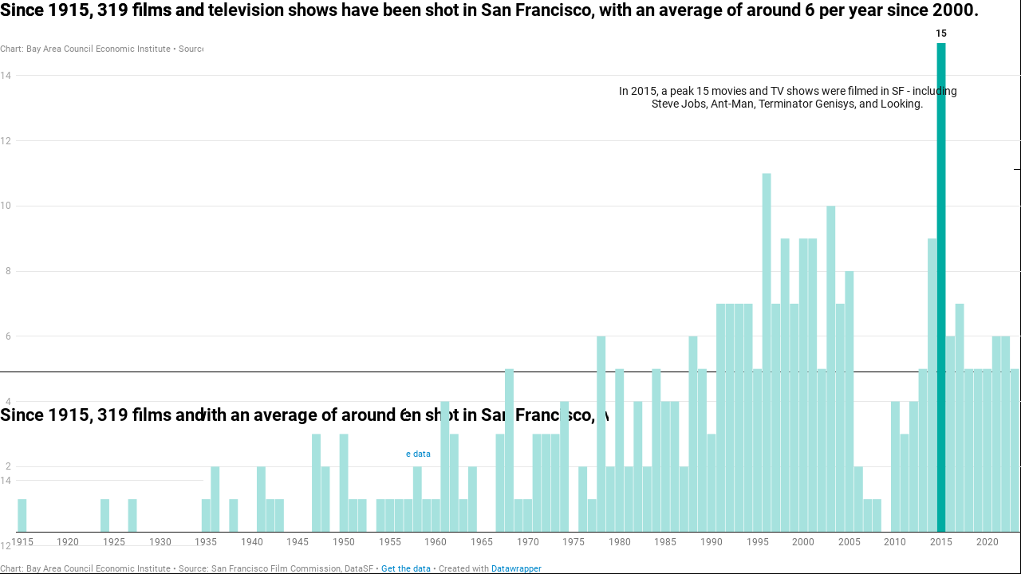

--- FILE ---
content_type: text/css
request_url: https://datawrapper.dwcdn.net/lib/vis/column-chart.datawrapper-dark.d9c03ba9.css
body_size: 991
content:
@import "https://static.dwcdn.net/css/roboto.css";
.dw-chart-header.fake{min-height:0}.annotation-keys{bottom:0;margin-bottom:0}.annotation-keys,.chart .label{position:absolute}.chart .label span{overflow-wrap:normal}.label.tick,.label.value{white-space:nowrap}.label.value{pointer-events:none;text-align:center}.dw-chart-body-content.geometric-precision-columns .column{shape-rendering:geometricPrecision}.label.dontshow:not(.highlighted){opacity:0;transition:opacity 0s}.label.value .bg{stroke-width:4px}div.label.series{text-align:center}.label.series .bg{stroke-linejoin:round;stroke-width:8px}g.label.hover text,g.label.series text{font-weight:700}g.container.has-hover .x-tick-label,g.label,rect{shape-rendering:crispEdges;opacity:1;transition:opacity .1s ease-in-out}g.container.has-hover .x-tick-label{opacity:.3}.label.unfocus{opacity:.45}.dw-chart-body-content.dark-mode .label.unfocus{opacity:.4}.dw-chart-body-content.dark-mode g.container.has-hover .x-tick-label{opacity:.3}.chart .label.series.rotate90{transform:rotate(-90deg);transform-origin:center center}.chart .label.series.rotate90.smaller{transform:rotate(-90deg) translateY(-10%);transform-origin:center center}.chart .label.lbl-align-right.rotate90{text-align:right!important}.chart .label.lbl-align-left.rotate90{text-align:left!important}.chart .label.hover{font-weight:700}.chart .label.only-on-hover{display:none}.chart .label.only-on-hover.hover{display:block}.annotations-outer{left:0;pointer-events:none;position:absolute;top:0}.annotations{height:100%;left:0;position:absolute;top:0;width:100%}.editing-annotations svg{pointer-events:none}
.datawrapper-1oxv6ap.dark-bg .label span{color:#181818;fill:#181818;}.datawrapper-1oxv6ap.content-below-chart{margin:0px 0px 20px 0px;}.datawrapper-1ts438r{color:#181818;font-family:Roboto,sans-serif;font-size:12px;margin:0;padding:0px;}.datawrapper-1ts438r a:not(.link-style-ignore){color:#0088CC;font-weight:normal;-webkit-text-decoration:none;text-decoration:none;font-style:normal;}.datawrapper-1ts438r .labels text,.datawrapper-1ts438r .label{font-size:12px;}.datawrapper-1ts438r .label span,.datawrapper-1ts438r .label tspan{color:#181818;fill:#181818;}.datawrapper-1ts438r .label span{text-shadow:0 0 2px #ffffff;}.datawrapper-1ts438r .label.inverted span{text-shadow:0 0px 2px #000000;color:#ffffff;}.datawrapper-1ts438r .label.inside:not(.inverted) span{text-shadow:0 0px 2px #ffffff;color:#333333;}.datawrapper-1ts438r .label.outline span{text-shadow:0 1px 0 #ffffff,1px 0 0 #ffffff,0 -1px 0 #ffffff,-1px 0 0 #ffffff,1px 1px 0 #ffffff,1px -1px 0 #ffffff,-1px -1px 0 #ffffff,-1px 1px 0 #ffffff,0 2px 1px #ffffff,2px 0 1px #ffffff,0 -2px 1px #ffffff,-2px 0 1px #ffffff,-1px 2px 0px #ffffff,2px -1px 0px #ffffff,-1px -2px 0px #ffffff,-2px -1px 0px #ffffff,1px 2px 0px #ffffff,2px 1px 0px #ffffff,1px -2px 0px #ffffff,-2px 1px 0px #ffffff;}.datawrapper-1ts438r .label sup{text-shadow:none;}.datawrapper-1ts438r .label.highlighted{font-weight:bold;}.datawrapper-1ts438r .label.highlighted,.datawrapper-1ts438r .label.axis{font-size:12px;z-index:100;}.datawrapper-1ts438r .label.hover{font-weight:bold;}.datawrapper-1ts438r .label.smaller span{font-size:80%;}.datawrapper-1ts438r .filter-ui.filter-links{border-bottom:1px solid #cccccc;}.datawrapper-1ts438r .filter-ui.filter-links a{color:#666;}.datawrapper-1ts438r .filter-ui.filter-links a:hover{color:#222;}.datawrapper-1ts438r .filter-ui.filter-links a.active{color:#000000;font-weight:bold;border-bottom:2px solid #555555;}.datawrapper-1ts438r .filter-ui.filter-select{background-color:#ffffff;border-radius:4px;border:1px solid #cccccc;color:#000;font-size:12px;padding:4px 6px;}.datawrapper-1ts438r .filter-ui.filter-timescale .point{border:1px solid #ccc;background:#ffffff;}.datawrapper-1ts438r .filter-ui.filter-timescale .point:hover{background:#ebebeb;}.datawrapper-1ts438r .filter-ui.filter-timescale .point.active{background:#ccc;border:1px solid #888;}.datawrapper-1ts438r .filter-ui.filter-timescale .line{background:#ccc;}.datawrapper-1ts438r .dw-tooltip{color:#333333;}.datawrapper-8mtnwt.has-header-right{gap:25px;}.datawrapper-okrlxn{margin:0 0 10px;font-weight:bold;font-size:22px;font-style:normal;-webkit-text-decoration:none;text-decoration:none;color:#000000;}.datawrapper-1x7rwg9{color:#888;font-weight:normal;font-size:11px;-webkit-text-decoration:none;text-decoration:none;font-style:normal;-webkit-align-items:center;-webkit-box-align:center;-ms-flex-align:center;align-items:center;}.datawrapper-1x7rwg9>div>.footer-block a[href='']{color:#888;}.datawrapper-1x7rwg9 .footer-left.layout-flex-row,.datawrapper-1x7rwg9 .footer-left.layout-flex-column{gap:5px;}.datawrapper-1x7rwg9 .footer-center.layout-flex-row,.datawrapper-1x7rwg9 .footer-center.layout-flex-column{gap:5px;}.datawrapper-1x7rwg9 .footer-right.layout-flex-row,.datawrapper-1x7rwg9 .footer-right.layout-flex-column{gap:5px;}.datawrapper-1x7rwg9 .separator:before{content:"•";}.datawrapper-1x7rwg9 a:not(.link-style-ignore){font-style:normal;}

--- FILE ---
content_type: text/javascript
request_url: https://datawrapper.dwcdn.net/lib/main.e53bbf5b.js
body_size: 126524
content:
(function(){"use strict";function noop$1(){}function assign$1(t,e){for(const n in e)t[n]=e[n];return t}function run(t){return t()}function blank_object(){return Object.create(null)}function run_all(t){t.forEach(run)}function is_function(t){return"function"==typeof t}function safe_not_equal(t,e){return t!=t?e==e:t!==e||t&&"object"==typeof t||"function"==typeof t}let src_url_equal_anchor;function src_url_equal(t,e){return src_url_equal_anchor||(src_url_equal_anchor=document.createElement("a")),src_url_equal_anchor.href=e,t===src_url_equal_anchor.href}function is_empty(t){return 0===Object.keys(t).length}function subscribe(t){if(null==t)return noop$1;for(var e=arguments.length,n=new Array(e>1?e-1:0),r=1;r<e;r++)n[r-1]=arguments[r];const o=t.subscribe(...n);return o.unsubscribe?()=>o.unsubscribe():o}function component_subscribe(t,e,n){t.$$.on_destroy.push(subscribe(e,n))}function create_slot(t,e,n,r){if(t){const o=get_slot_context(t,e,n,r);return t[0](o)}}function get_slot_context(t,e,n,r){return t[1]&&r?assign$1(n.ctx.slice(),t[1](r(e))):n.ctx}function get_slot_changes(t,e,n,r){if(t[2]&&r){const o=t[2](r(n));if(void 0===e.dirty)return o;if("object"==typeof o){const t=[],n=Math.max(e.dirty.length,o.length);for(let r=0;r<n;r+=1)t[r]=e.dirty[r]|o[r];return t}return e.dirty|o}return e.dirty}function update_slot_base(t,e,n,r,o,a){if(o){const i=get_slot_context(e,n,r,a);t.p(i,o)}}function get_all_dirty_from_scope(t){if(t.ctx.length>32){const e=[],n=t.ctx.length/32;for(let t=0;t<n;t++)e[t]=-1;return e}return-1}function compute_slots(t){const e={};for(const n in t)e[n]=!0;return e}function null_to_empty(t){return null==t?"":t}function set_store_value(t,e,n){return t.set(n),e}let is_hydrating=!1,crossorigin,current_component;function start_hydrating(){is_hydrating=!0}function end_hydrating(){is_hydrating=!1}function upper_bound(t,e,n,r){for(;t<e;){const o=t+(e-t>>1);n(o)<=r?t=o+1:e=o}return t}function init_hydrate(t){if(t.hydrate_init)return;t.hydrate_init=!0;let e=t.childNodes;if("HEAD"===t.nodeName){const t=[];for(let n=0;n<e.length;n++){const r=e[n];void 0!==r.claim_order&&t.push(r)}e=t}const n=new Int32Array(e.length+1),r=new Int32Array(e.length);n[0]=-1;let o=0;for(let t=0;t<e.length;t++){const a=e[t].claim_order,i=(o>0&&e[n[o]].claim_order<=a?o+1:upper_bound(1,o,(t=>e[n[t]].claim_order),a))-1;r[t]=n[i]+1;const s=i+1;n[s]=t,o=Math.max(s,o)}const a=[],i=[];let s=e.length-1;for(let t=n[o]+1;0!=t;t=r[t-1]){for(a.push(e[t-1]);s>=t;s--)i.push(e[s]);s--}for(;s>=0;s--)i.push(e[s]);a.reverse(),i.sort(((t,e)=>t.claim_order-e.claim_order));for(let e=0,n=0;e<i.length;e++){for(;n<a.length&&i[e].claim_order>=a[n].claim_order;)n++;const r=n<a.length?a[n]:null;t.insertBefore(i[e],r)}}function append$1(t,e){t.appendChild(e)}function append_styles(t,e,n){const r=get_root_for_style(t);if(!r.getElementById(e)){const t=element("style");t.id=e,t.textContent=n,append_stylesheet(r,t)}}function get_root_for_style(t){if(!t)return document;const e=t.getRootNode?t.getRootNode():t.ownerDocument;return e&&e.host?e:t.ownerDocument}function append_stylesheet(t,e){return append$1(t.head||t,e),e.sheet}function append_hydration(t,e){if(is_hydrating){for(init_hydrate(t),(void 0===t.actual_end_child||null!==t.actual_end_child&&t.actual_end_child.parentNode!==t)&&(t.actual_end_child=t.firstChild);null!==t.actual_end_child&&void 0===t.actual_end_child.claim_order;)t.actual_end_child=t.actual_end_child.nextSibling;e!==t.actual_end_child?void 0===e.claim_order&&e.parentNode===t||t.insertBefore(e,t.actual_end_child):t.actual_end_child=e.nextSibling}else e.parentNode===t&&null===e.nextSibling||t.appendChild(e)}function insert(t,e,n){t.insertBefore(e,n||null)}function insert_hydration(t,e,n){is_hydrating&&!n?append_hydration(t,e):e.parentNode===t&&e.nextSibling==n||t.insertBefore(e,n||null)}function detach(t){t.parentNode&&t.parentNode.removeChild(t)}function destroy_each(t,e){for(let n=0;n<t.length;n+=1)t[n]&&t[n].d(e)}function element(t){return document.createElement(t)}function svg_element(t){return document.createElementNS("http://www.w3.org/2000/svg",t)}function text(t){return document.createTextNode(t)}function space(){return text(" ")}function empty(){return text("")}function listen(t,e,n,r){return t.addEventListener(e,n,r),()=>t.removeEventListener(e,n,r)}function prevent_default(t){return function(e){return e.preventDefault(),t.call(this,e)}}function stop_propagation(t){return function(e){return e.stopPropagation(),t.call(this,e)}}function attr(t,e,n){null==n?t.removeAttribute(e):t.getAttribute(e)!==n&&t.setAttribute(e,n)}function set_attributes(t,e){const n=Object.getOwnPropertyDescriptors(t.__proto__);for(const r in e)null==e[r]?t.removeAttribute(r):"style"===r?t.style.cssText=e[r]:"__value"===r?t.value=t[r]=e[r]:n[r]&&n[r].set?t[r]=e[r]:attr(t,r,e[r])}function set_custom_element_data_map(t,e){Object.keys(e).forEach((n=>{set_custom_element_data(t,n,e[n])}))}function set_custom_element_data(t,e,n){e in t?t[e]="boolean"==typeof t[e]&&""===n||n:attr(t,e,n)}function children(t){return Array.from(t.childNodes)}function init_claim_info(t){void 0===t.claim_info&&(t.claim_info={last_index:0,total_claimed:0})}function claim_node(t,e,n,r){let o=arguments.length>4&&void 0!==arguments[4]&&arguments[4];init_claim_info(t);const a=(()=>{for(let r=t.claim_info.last_index;r<t.length;r++){const a=t[r];if(e(a)){const e=n(a);return void 0===e?t.splice(r,1):t[r]=e,o||(t.claim_info.last_index=r),a}}for(let r=t.claim_info.last_index-1;r>=0;r--){const a=t[r];if(e(a)){const e=n(a);return void 0===e?t.splice(r,1):t[r]=e,o?void 0===e&&t.claim_info.last_index--:t.claim_info.last_index=r,a}}return r()})();return a.claim_order=t.claim_info.total_claimed,t.claim_info.total_claimed+=1,a}function claim_element_base(t,e,n,r){return claim_node(t,(t=>t.nodeName===e),(t=>{const e=[];for(let r=0;r<t.attributes.length;r++){const o=t.attributes[r];n[o.name]||e.push(o.name)}e.forEach((e=>t.removeAttribute(e)))}),(()=>r(e)))}function claim_element(t,e,n){return claim_element_base(t,e,n,element)}function claim_svg_element(t,e,n){return claim_element_base(t,e,n,svg_element)}function claim_text(t,e){return claim_node(t,(t=>3===t.nodeType),(t=>{const n=""+e;if(t.data.startsWith(n)){if(t.data.length!==n.length)return t.splitText(n.length)}else t.data=n}),(()=>text(e)),!0)}function claim_space(t){return claim_text(t," ")}function find_comment(t,e,n){for(let r=n;r<t.length;r+=1){const n=t[r];if(8===n.nodeType&&n.textContent.trim()===e)return r}return t.length}function claim_html_tag(t,e){const n=find_comment(t,"HTML_TAG_START",0),r=find_comment(t,"HTML_TAG_END",n);if(n===r)return new HtmlTagHydration(void 0,e);init_claim_info(t);const o=t.splice(n,r-n+1);detach(o[0]),detach(o[o.length-1]);const a=o.slice(1,o.length-1);for(const e of a)e.claim_order=t.claim_info.total_claimed,t.claim_info.total_claimed+=1;return new HtmlTagHydration(a,e)}function set_data(t,e){e=""+e,t.wholeText!==e&&(t.data=e)}function set_style(t,e,n,r){null===n?t.style.removeProperty(e):t.style.setProperty(e,n,r?"important":"")}function select_option(t,e){for(let n=0;n<t.options.length;n+=1){const r=t.options[n];if(r.__value===e)return void(r.selected=!0)}t.selectedIndex=-1}function select_value(t){const e=t.querySelector(":checked")||t.options[0];return e&&e.__value}function is_crossorigin(){if(void 0===crossorigin){crossorigin=!1;try{"undefined"!=typeof window&&window.parent&&window.parent.document}catch(t){crossorigin=!0}}return crossorigin}function add_resize_listener(t,e){"static"===getComputedStyle(t).position&&(t.style.position="relative");const n=element("iframe");n.setAttribute("style","display: block; position: absolute; top: 0; left: 0; width: 100%; height: 100%; overflow: hidden; border: 0; opacity: 0; pointer-events: none; z-index: -1;"),n.setAttribute("aria-hidden","true"),n.tabIndex=-1;const r=is_crossorigin();let o;return r?(n.src="data:text/html,<script>onresize=function(){parent.postMessage(0,'*')}<\/script>",o=listen(window,"message",(t=>{t.source===n.contentWindow&&e()}))):(n.src="about:blank",n.onload=()=>{o=listen(n.contentWindow,"resize",e)}),append$1(t,n),()=>{(r||o&&n.contentWindow)&&o(),detach(n)}}function toggle_class(t,e,n){t.classList[n?"add":"remove"](e)}function custom_event(t,e){let{bubbles:n=!1,cancelable:r=!1}=arguments.length>2&&void 0!==arguments[2]?arguments[2]:{};const o=document.createEvent("CustomEvent");return o.initCustomEvent(t,n,r,e),o}function head_selector(t,e){const n=[];let r=0;for(const o of e.childNodes)if(8===o.nodeType){const e=o.textContent.trim();e==="HEAD_".concat(t,"_END")?(r-=1,n.push(o)):e==="HEAD_".concat(t,"_START")&&(r+=1,n.push(o))}else r>0&&n.push(o);return n}class HtmlTag{constructor(){let t=arguments.length>0&&void 0!==arguments[0]&&arguments[0];this.is_svg=!1,this.is_svg=t,this.e=this.n=null}c(t){this.h(t)}m(t,e){let n=arguments.length>2&&void 0!==arguments[2]?arguments[2]:null;this.e||(this.is_svg?this.e=svg_element(e.nodeName):this.e=element(e.nodeName),this.t=e,this.c(t)),this.i(n)}h(t){this.e.innerHTML=t,this.n=Array.from(this.e.childNodes)}i(t){for(let e=0;e<this.n.length;e+=1)insert(this.t,this.n[e],t)}p(t){this.d(),this.h(t),this.i(this.a)}d(){this.n.forEach(detach)}}class HtmlTagHydration extends HtmlTag{constructor(t){super(arguments.length>1&&void 0!==arguments[1]&&arguments[1]),this.e=this.n=null,this.l=t}c(t){this.l?this.n=this.l:super.c(t)}i(t){for(let e=0;e<this.n.length;e+=1)insert_hydration(this.t,this.n[e],t)}}function construct_svelte_component(t,e){return new t(e)}function set_current_component(t){current_component=t}function get_current_component(){if(!current_component)throw new Error("Function called outside component initialization");return current_component}function onMount(t){get_current_component().$$.on_mount.push(t)}function afterUpdate(t){get_current_component().$$.after_update.push(t)}function createEventDispatcher(){const t=get_current_component();return function(e,n){let{cancelable:r=!1}=arguments.length>2&&void 0!==arguments[2]?arguments[2]:{};const o=t.$$.callbacks[e];if(o){const a=custom_event(e,n,{cancelable:r});return o.slice().forEach((e=>{e.call(t,a)})),!a.defaultPrevented}return!0}}function setContext(t,e){return get_current_component().$$.context.set(t,e),e}function getContext(t){return get_current_component().$$.context.get(t)}function bubble(t,e){const n=t.$$.callbacks[e.type];n&&n.slice().forEach((t=>t.call(this,e)))}const dirty_components=[],binding_callbacks=[],render_callbacks=[],flush_callbacks=[],resolved_promise=Promise.resolve();let update_scheduled=!1;function schedule_update(){update_scheduled||(update_scheduled=!0,resolved_promise.then(flush))}function tick(){return schedule_update(),resolved_promise}function add_render_callback(t){render_callbacks.push(t)}function add_flush_callback(t){flush_callbacks.push(t)}const seen_callbacks=new Set;let flushidx=0;function flush(){if(0!==flushidx)return;const t=current_component;do{try{for(;flushidx<dirty_components.length;){const t=dirty_components[flushidx];flushidx++,set_current_component(t),update(t.$$)}}catch(t){throw dirty_components.length=0,flushidx=0,t}for(set_current_component(null),dirty_components.length=0,flushidx=0;binding_callbacks.length;)binding_callbacks.pop()();for(let t=0;t<render_callbacks.length;t+=1){const e=render_callbacks[t];seen_callbacks.has(e)||(seen_callbacks.add(e),e())}render_callbacks.length=0}while(dirty_components.length);for(;flush_callbacks.length;)flush_callbacks.pop()();update_scheduled=!1,seen_callbacks.clear(),set_current_component(t)}function update(t){if(null!==t.fragment){t.update(),run_all(t.before_update);const e=t.dirty;t.dirty=[-1],t.fragment&&t.fragment.p(t.ctx,e),t.after_update.forEach(add_render_callback)}}const outroing=new Set;let outros;function group_outros(){outros={r:0,c:[],p:outros}}function check_outros(){outros.r||run_all(outros.c),outros=outros.p}function transition_in(t,e){t&&t.i&&(outroing.delete(t),t.i(e))}function transition_out(t,e,n,r){if(t&&t.o){if(outroing.has(t))return;outroing.add(t),outros.c.push((()=>{outroing.delete(t),r&&(n&&t.d(1),r())})),t.o(e)}else r&&r()}const globals="undefined"!=typeof window?window:"undefined"!=typeof globalThis?globalThis:global;function get_spread_update(t,e){const n={},r={},o={$$scope:1};let a=t.length;for(;a--;){const i=t[a],s=e[a];if(s){for(const t in i)t in s||(r[t]=1);for(const t in s)o[t]||(n[t]=s[t],o[t]=1);t[a]=s}else for(const t in i)o[t]=1}for(const t in r)t in n||(n[t]=void 0);return n}function get_spread_object(t){return"object"==typeof t&&null!==t?t:{}}function bind$1(t,e,n){const r=t.$$.props[e];void 0!==r&&(t.$$.bound[r]=n,n(t.$$.ctx[r]))}function create_component(t){t&&t.c()}function claim_component(t,e){t&&t.l(e)}function mount_component(t,e,n,r){const{fragment:o,after_update:a}=t.$$;o&&o.m(e,n),r||add_render_callback((()=>{const e=t.$$.on_mount.map(run).filter(is_function);t.$$.on_destroy?t.$$.on_destroy.push(...e):run_all(e),t.$$.on_mount=[]})),a.forEach(add_render_callback)}function destroy_component(t,e){const n=t.$$;null!==n.fragment&&(run_all(n.on_destroy),n.fragment&&n.fragment.d(e),n.on_destroy=n.fragment=null,n.ctx=[])}function make_dirty(t,e){-1===t.$$.dirty[0]&&(dirty_components.push(t),schedule_update(),t.$$.dirty.fill(0)),t.$$.dirty[e/31|0]|=1<<e%31}function init(t,e,n,r,o,a,i){let s=arguments.length>7&&void 0!==arguments[7]?arguments[7]:[-1];const c=current_component;set_current_component(t);const l=t.$$={fragment:null,ctx:[],props:a,update:noop$1,not_equal:o,bound:blank_object(),on_mount:[],on_destroy:[],on_disconnect:[],before_update:[],after_update:[],context:new Map(e.context||(c?c.$$.context:[])),callbacks:blank_object(),dirty:s,skip_bound:!1,root:e.target||c.$$.root};i&&i(l.root);let u=!1;if(l.ctx=n?n(t,e.props||{},(function(e,n){const r=!(arguments.length<=2)&&arguments.length-2?arguments.length<=2?void 0:arguments[2]:n;return l.ctx&&o(l.ctx[e],l.ctx[e]=r)&&(!l.skip_bound&&l.bound[e]&&l.bound[e](r),u&&make_dirty(t,e)),n})):[],l.update(),u=!0,run_all(l.before_update),l.fragment=!!r&&r(l.ctx),e.target){if(e.hydrate){start_hydrating();const t=children(e.target);l.fragment&&l.fragment.l(t),t.forEach(detach)}else l.fragment&&l.fragment.c();e.intro&&transition_in(t.$$.fragment),mount_component(t,e.target,e.anchor,e.customElement),end_hydrating(),flush()}set_current_component(c)}class SvelteComponent{$destroy(){destroy_component(this,1),this.$destroy=noop$1}$on(t,e){if(!is_function(e))return noop$1;const n=this.$$.callbacks[t]||(this.$$.callbacks[t]=[]);return n.push(e),()=>{const t=n.indexOf(e);-1!==t&&n.splice(t,1)}}$set(t){this.$$set&&!is_empty(t)&&(this.$$.skip_bound=!0,this.$$set(t),this.$$.skip_bound=!1)}}const subscriber_queue=[];function writable(t){let e,n=arguments.length>1&&void 0!==arguments[1]?arguments[1]:noop$1;const r=new Set;function o(n){if(safe_not_equal(t,n)&&(t=n,e)){const e=!subscriber_queue.length;for(const e of r)e[1](),subscriber_queue.push(e,t);if(e){for(let t=0;t<subscriber_queue.length;t+=2)subscriber_queue[t][0](subscriber_queue[t+1]);subscriber_queue.length=0}}}return{set:o,update:function(e){o(e(t))},subscribe:function(a){const i=[a,arguments.length>1&&void 0!==arguments[1]?arguments[1]:noop$1];return r.add(i),1===r.size&&(e=n(o)||noop$1),a(t),()=>{r.delete(i),0===r.size&&(e(),e=null)}}}}var commonjsGlobal="undefined"!=typeof globalThis?globalThis:"undefined"!=typeof window?window:"undefined"!=typeof global?global:"undefined"!=typeof self?self:{};function getAugmentedNamespace(t){var e=t.default;if("function"==typeof e){var n=function(){return e.apply(this,arguments)};n.prototype=e.prototype}else n={};return Object.defineProperty(n,"__esModule",{value:!0}),Object.keys(t).forEach((function(e){var r=Object.getOwnPropertyDescriptor(t,e);Object.defineProperty(n,e,r.get?r:{enumerable:!0,get:function(){return t[e]}})})),n}var purify={exports:{}},module;/*! @license DOMPurify 2.4.0 | (c) Cure53 and other contributors | Released under the Apache license 2.0 and Mozilla Public License 2.0 | github.com/cure53/DOMPurify/blob/2.4.0/LICENSE */module=purify,module.exports=function(){function t(e){return t="function"==typeof Symbol&&"symbol"==typeof Symbol.iterator?function(t){return typeof t}:function(t){return t&&"function"==typeof Symbol&&t.constructor===Symbol&&t!==Symbol.prototype?"symbol":typeof t},t(e)}function e(t,n){return e=Object.setPrototypeOf||function(t,e){return t.__proto__=e,t},e(t,n)}function n(){if("undefined"==typeof Reflect||!Reflect.construct)return!1;if(Reflect.construct.sham)return!1;if("function"==typeof Proxy)return!0;try{return Boolean.prototype.valueOf.call(Reflect.construct(Boolean,[],(function(){}))),!0}catch(t){return!1}}function r(t,o,a){return r=n()?Reflect.construct:function(t,n,r){var o=[null];o.push.apply(o,n);var a=new(Function.bind.apply(t,o));return r&&e(a,r.prototype),a},r.apply(null,arguments)}function o(t){return a(t)||i(t)||s(t)||l()}function a(t){if(Array.isArray(t))return c(t)}function i(t){if("undefined"!=typeof Symbol&&null!=t[Symbol.iterator]||null!=t["@@iterator"])return Array.from(t)}function s(t,e){if(t){if("string"==typeof t)return c(t,e);var n=Object.prototype.toString.call(t).slice(8,-1);return"Object"===n&&t.constructor&&(n=t.constructor.name),"Map"===n||"Set"===n?Array.from(t):"Arguments"===n||/^(?:Ui|I)nt(?:8|16|32)(?:Clamped)?Array$/.test(n)?c(t,e):void 0}}function c(t,e){(null==e||e>t.length)&&(e=t.length);for(var n=0,r=new Array(e);n<e;n++)r[n]=t[n];return r}function l(){throw new TypeError("Invalid attempt to spread non-iterable instance.\nIn order to be iterable, non-array objects must have a [Symbol.iterator]() method.")}var u=Object.hasOwnProperty,d=Object.setPrototypeOf,p=Object.isFrozen,f=Object.getPrototypeOf,h=Object.getOwnPropertyDescriptor,m=Object.freeze,g=Object.seal,_=Object.create,y="undefined"!=typeof Reflect&&Reflect,b=y.apply,$=y.construct;b||(b=function(t,e,n){return t.apply(e,n)}),m||(m=function(t){return t}),g||(g=function(t){return t}),$||($=function(t,e){return r(t,o(e))});var v=C(Array.prototype.forEach),x=C(Array.prototype.pop),k=C(Array.prototype.push),w=C(String.prototype.toLowerCase),E=C(String.prototype.match),T=C(String.prototype.replace),S=C(String.prototype.indexOf),A=C(String.prototype.trim),M=C(RegExp.prototype.test),D=O(TypeError);function C(t){return function(e){for(var n=arguments.length,r=new Array(n>1?n-1:0),o=1;o<n;o++)r[o-1]=arguments[o];return b(t,e,r)}}function O(t){return function(){for(var e=arguments.length,n=new Array(e),r=0;r<e;r++)n[r]=arguments[r];return $(t,n)}}function I(t,e,n){n=n||w,d&&d(t,null);for(var r=e.length;r--;){var o=e[r];if("string"==typeof o){var a=n(o);a!==o&&(p(e)||(e[r]=a),o=a)}t[o]=!0}return t}function N(t){var e,n=_(null);for(e in t)b(u,t,[e])&&(n[e]=t[e]);return n}function P(t,e){for(;null!==t;){var n=h(t,e);if(n){if(n.get)return C(n.get);if("function"==typeof n.value)return C(n.value)}t=f(t)}function r(t){return console.warn("fallback value for",t),null}return r}var R=m(["a","abbr","acronym","address","area","article","aside","audio","b","bdi","bdo","big","blink","blockquote","body","br","button","canvas","caption","center","cite","code","col","colgroup","content","data","datalist","dd","decorator","del","details","dfn","dialog","dir","div","dl","dt","element","em","fieldset","figcaption","figure","font","footer","form","h1","h2","h3","h4","h5","h6","head","header","hgroup","hr","html","i","img","input","ins","kbd","label","legend","li","main","map","mark","marquee","menu","menuitem","meter","nav","nobr","ol","optgroup","option","output","p","picture","pre","progress","q","rp","rt","ruby","s","samp","section","select","shadow","small","source","spacer","span","strike","strong","style","sub","summary","sup","table","tbody","td","template","textarea","tfoot","th","thead","time","tr","track","tt","u","ul","var","video","wbr"]),L=m(["svg","a","altglyph","altglyphdef","altglyphitem","animatecolor","animatemotion","animatetransform","circle","clippath","defs","desc","ellipse","filter","font","g","glyph","glyphref","hkern","image","line","lineargradient","marker","mask","metadata","mpath","path","pattern","polygon","polyline","radialgradient","rect","stop","style","switch","symbol","text","textpath","title","tref","tspan","view","vkern"]),F=m(["feBlend","feColorMatrix","feComponentTransfer","feComposite","feConvolveMatrix","feDiffuseLighting","feDisplacementMap","feDistantLight","feFlood","feFuncA","feFuncB","feFuncG","feFuncR","feGaussianBlur","feImage","feMerge","feMergeNode","feMorphology","feOffset","fePointLight","feSpecularLighting","feSpotLight","feTile","feTurbulence"]),B=m(["animate","color-profile","cursor","discard","fedropshadow","font-face","font-face-format","font-face-name","font-face-src","font-face-uri","foreignobject","hatch","hatchpath","mesh","meshgradient","meshpatch","meshrow","missing-glyph","script","set","solidcolor","unknown","use"]),U=m(["math","menclose","merror","mfenced","mfrac","mglyph","mi","mlabeledtr","mmultiscripts","mn","mo","mover","mpadded","mphantom","mroot","mrow","ms","mspace","msqrt","mstyle","msub","msup","msubsup","mtable","mtd","mtext","mtr","munder","munderover"]),H=m(["maction","maligngroup","malignmark","mlongdiv","mscarries","mscarry","msgroup","mstack","msline","msrow","semantics","annotation","annotation-xml","mprescripts","none"]),j=m(["#text"]),Y=m(["accept","action","align","alt","autocapitalize","autocomplete","autopictureinpicture","autoplay","background","bgcolor","border","capture","cellpadding","cellspacing","checked","cite","class","clear","color","cols","colspan","controls","controlslist","coords","crossorigin","datetime","decoding","default","dir","disabled","disablepictureinpicture","disableremoteplayback","download","draggable","enctype","enterkeyhint","face","for","headers","height","hidden","high","href","hreflang","id","inputmode","integrity","ismap","kind","label","lang","list","loading","loop","low","max","maxlength","media","method","min","minlength","multiple","muted","name","nonce","noshade","novalidate","nowrap","open","optimum","pattern","placeholder","playsinline","poster","preload","pubdate","radiogroup","readonly","rel","required","rev","reversed","role","rows","rowspan","spellcheck","scope","selected","shape","size","sizes","span","srclang","start","src","srcset","step","style","summary","tabindex","title","translate","type","usemap","valign","value","width","xmlns","slot"]),z=m(["accent-height","accumulate","additive","alignment-baseline","ascent","attributename","attributetype","azimuth","basefrequency","baseline-shift","begin","bias","by","class","clip","clippathunits","clip-path","clip-rule","color","color-interpolation","color-interpolation-filters","color-profile","color-rendering","cx","cy","d","dx","dy","diffuseconstant","direction","display","divisor","dur","edgemode","elevation","end","fill","fill-opacity","fill-rule","filter","filterunits","flood-color","flood-opacity","font-family","font-size","font-size-adjust","font-stretch","font-style","font-variant","font-weight","fx","fy","g1","g2","glyph-name","glyphref","gradientunits","gradienttransform","height","href","id","image-rendering","in","in2","k","k1","k2","k3","k4","kerning","keypoints","keysplines","keytimes","lang","lengthadjust","letter-spacing","kernelmatrix","kernelunitlength","lighting-color","local","marker-end","marker-mid","marker-start","markerheight","markerunits","markerwidth","maskcontentunits","maskunits","max","mask","media","method","mode","min","name","numoctaves","offset","operator","opacity","order","orient","orientation","origin","overflow","paint-order","path","pathlength","patterncontentunits","patterntransform","patternunits","points","preservealpha","preserveaspectratio","primitiveunits","r","rx","ry","radius","refx","refy","repeatcount","repeatdur","restart","result","rotate","scale","seed","shape-rendering","specularconstant","specularexponent","spreadmethod","startoffset","stddeviation","stitchtiles","stop-color","stop-opacity","stroke-dasharray","stroke-dashoffset","stroke-linecap","stroke-linejoin","stroke-miterlimit","stroke-opacity","stroke","stroke-width","style","surfacescale","systemlanguage","tabindex","targetx","targety","transform","transform-origin","text-anchor","text-decoration","text-rendering","textlength","type","u1","u2","unicode","values","viewbox","visibility","version","vert-adv-y","vert-origin-x","vert-origin-y","width","word-spacing","wrap","writing-mode","xchannelselector","ychannelselector","x","x1","x2","xmlns","y","y1","y2","z","zoomandpan"]),W=m(["accent","accentunder","align","bevelled","close","columnsalign","columnlines","columnspan","denomalign","depth","dir","display","displaystyle","encoding","fence","frame","height","href","id","largeop","length","linethickness","lspace","lquote","mathbackground","mathcolor","mathsize","mathvariant","maxsize","minsize","movablelimits","notation","numalign","open","rowalign","rowlines","rowspacing","rowspan","rspace","rquote","scriptlevel","scriptminsize","scriptsizemultiplier","selection","separator","separators","stretchy","subscriptshift","supscriptshift","symmetric","voffset","width","xmlns"]),q=m(["xlink:href","xml:id","xlink:title","xml:space","xmlns:xlink"]),V=g(/\{\{[\w\W]*|[\w\W]*\}\}/gm),G=g(/<%[\w\W]*|[\w\W]*%>/gm),K=g(/^data-[\-\w.\u00B7-\uFFFF]/),J=g(/^aria-[\-\w]+$/),Z=g(/^(?:(?:(?:f|ht)tps?|mailto|tel|callto|cid|xmpp):|[^a-z]|[a-z+.\-]+(?:[^a-z+.\-:]|$))/i),X=g(/^(?:\w+script|data):/i),Q=g(/[\u0000-\u0020\u00A0\u1680\u180E\u2000-\u2029\u205F\u3000]/g),tt=g(/^html$/i),et=function(){return"undefined"==typeof window?null:window},nt=function(e,n){if("object"!==t(e)||"function"!=typeof e.createPolicy)return null;var r=null,o="data-tt-policy-suffix";n.currentScript&&n.currentScript.hasAttribute(o)&&(r=n.currentScript.getAttribute(o));var a="dompurify"+(r?"#"+r:"");try{return e.createPolicy(a,{createHTML:function(t){return t},createScriptURL:function(t){return t}})}catch(t){return console.warn("TrustedTypes policy "+a+" could not be created."),null}};function rt(){var e=arguments.length>0&&void 0!==arguments[0]?arguments[0]:et(),n=function(t){return rt(t)};if(n.version="2.4.0",n.removed=[],!e||!e.document||9!==e.document.nodeType)return n.isSupported=!1,n;var r=e.document,a=e.document,i=e.DocumentFragment,s=e.HTMLTemplateElement,c=e.Node,l=e.Element,u=e.NodeFilter,d=e.NamedNodeMap,p=void 0===d?e.NamedNodeMap||e.MozNamedAttrMap:d,f=e.HTMLFormElement,h=e.DOMParser,g=e.trustedTypes,_=l.prototype,y=P(_,"cloneNode"),b=P(_,"nextSibling"),$=P(_,"childNodes"),C=P(_,"parentNode");if("function"==typeof s){var O=a.createElement("template");O.content&&O.content.ownerDocument&&(a=O.content.ownerDocument)}var ot=nt(g,r),at=ot?ot.createHTML(""):"",it=a,st=it.implementation,ct=it.createNodeIterator,lt=it.createDocumentFragment,ut=it.getElementsByTagName,dt=r.importNode,pt={};try{pt=N(a).documentMode?a.documentMode:{}}catch(t){}var ft={};n.isSupported="function"==typeof C&&st&&void 0!==st.createHTMLDocument&&9!==pt;var ht,mt,gt=V,_t=G,yt=K,bt=J,$t=X,vt=Q,xt=Z,kt=null,wt=I({},[].concat(o(R),o(L),o(F),o(U),o(j))),Et=null,Tt=I({},[].concat(o(Y),o(z),o(W),o(q))),St=Object.seal(Object.create(null,{tagNameCheck:{writable:!0,configurable:!1,enumerable:!0,value:null},attributeNameCheck:{writable:!0,configurable:!1,enumerable:!0,value:null},allowCustomizedBuiltInElements:{writable:!0,configurable:!1,enumerable:!0,value:!1}})),At=null,Mt=null,Dt=!0,Ct=!0,Ot=!1,It=!1,Nt=!1,Pt=!1,Rt=!1,Lt=!1,Ft=!1,Bt=!1,Ut=!0,Ht=!1,jt="user-content-",Yt=!0,zt=!1,Wt={},qt=null,Vt=I({},["annotation-xml","audio","colgroup","desc","foreignobject","head","iframe","math","mi","mn","mo","ms","mtext","noembed","noframes","noscript","plaintext","script","style","svg","template","thead","title","video","xmp"]),Gt=null,Kt=I({},["audio","video","img","source","image","track"]),Jt=null,Zt=I({},["alt","class","for","id","label","name","pattern","placeholder","role","summary","title","value","style","xmlns"]),Xt="http://www.w3.org/1998/Math/MathML",Qt="http://www.w3.org/2000/svg",te="http://www.w3.org/1999/xhtml",ee=te,ne=!1,re=["application/xhtml+xml","text/html"],oe="text/html",ae=null,ie=a.createElement("form"),se=function(t){return t instanceof RegExp||t instanceof Function},ce=function(e){ae&&ae===e||(e&&"object"===t(e)||(e={}),e=N(e),ht=ht=-1===re.indexOf(e.PARSER_MEDIA_TYPE)?oe:e.PARSER_MEDIA_TYPE,mt="application/xhtml+xml"===ht?function(t){return t}:w,kt="ALLOWED_TAGS"in e?I({},e.ALLOWED_TAGS,mt):wt,Et="ALLOWED_ATTR"in e?I({},e.ALLOWED_ATTR,mt):Tt,Jt="ADD_URI_SAFE_ATTR"in e?I(N(Zt),e.ADD_URI_SAFE_ATTR,mt):Zt,Gt="ADD_DATA_URI_TAGS"in e?I(N(Kt),e.ADD_DATA_URI_TAGS,mt):Kt,qt="FORBID_CONTENTS"in e?I({},e.FORBID_CONTENTS,mt):Vt,At="FORBID_TAGS"in e?I({},e.FORBID_TAGS,mt):{},Mt="FORBID_ATTR"in e?I({},e.FORBID_ATTR,mt):{},Wt="USE_PROFILES"in e&&e.USE_PROFILES,Dt=!1!==e.ALLOW_ARIA_ATTR,Ct=!1!==e.ALLOW_DATA_ATTR,Ot=e.ALLOW_UNKNOWN_PROTOCOLS||!1,It=e.SAFE_FOR_TEMPLATES||!1,Nt=e.WHOLE_DOCUMENT||!1,Lt=e.RETURN_DOM||!1,Ft=e.RETURN_DOM_FRAGMENT||!1,Bt=e.RETURN_TRUSTED_TYPE||!1,Rt=e.FORCE_BODY||!1,Ut=!1!==e.SANITIZE_DOM,Ht=e.SANITIZE_NAMED_PROPS||!1,Yt=!1!==e.KEEP_CONTENT,zt=e.IN_PLACE||!1,xt=e.ALLOWED_URI_REGEXP||xt,ee=e.NAMESPACE||te,e.CUSTOM_ELEMENT_HANDLING&&se(e.CUSTOM_ELEMENT_HANDLING.tagNameCheck)&&(St.tagNameCheck=e.CUSTOM_ELEMENT_HANDLING.tagNameCheck),e.CUSTOM_ELEMENT_HANDLING&&se(e.CUSTOM_ELEMENT_HANDLING.attributeNameCheck)&&(St.attributeNameCheck=e.CUSTOM_ELEMENT_HANDLING.attributeNameCheck),e.CUSTOM_ELEMENT_HANDLING&&"boolean"==typeof e.CUSTOM_ELEMENT_HANDLING.allowCustomizedBuiltInElements&&(St.allowCustomizedBuiltInElements=e.CUSTOM_ELEMENT_HANDLING.allowCustomizedBuiltInElements),It&&(Ct=!1),Ft&&(Lt=!0),Wt&&(kt=I({},o(j)),Et=[],!0===Wt.html&&(I(kt,R),I(Et,Y)),!0===Wt.svg&&(I(kt,L),I(Et,z),I(Et,q)),!0===Wt.svgFilters&&(I(kt,F),I(Et,z),I(Et,q)),!0===Wt.mathMl&&(I(kt,U),I(Et,W),I(Et,q))),e.ADD_TAGS&&(kt===wt&&(kt=N(kt)),I(kt,e.ADD_TAGS,mt)),e.ADD_ATTR&&(Et===Tt&&(Et=N(Et)),I(Et,e.ADD_ATTR,mt)),e.ADD_URI_SAFE_ATTR&&I(Jt,e.ADD_URI_SAFE_ATTR,mt),e.FORBID_CONTENTS&&(qt===Vt&&(qt=N(qt)),I(qt,e.FORBID_CONTENTS,mt)),Yt&&(kt["#text"]=!0),Nt&&I(kt,["html","head","body"]),kt.table&&(I(kt,["tbody"]),delete At.tbody),m&&m(e),ae=e)},le=I({},["mi","mo","mn","ms","mtext"]),ue=I({},["foreignobject","desc","title","annotation-xml"]),de=I({},["title","style","font","a","script"]),pe=I({},L);I(pe,F),I(pe,B);var fe=I({},U);I(fe,H);var he=function(t){var e=C(t);e&&e.tagName||(e={namespaceURI:te,tagName:"template"});var n=w(t.tagName),r=w(e.tagName);return t.namespaceURI===Qt?e.namespaceURI===te?"svg"===n:e.namespaceURI===Xt?"svg"===n&&("annotation-xml"===r||le[r]):Boolean(pe[n]):t.namespaceURI===Xt?e.namespaceURI===te?"math"===n:e.namespaceURI===Qt?"math"===n&&ue[r]:Boolean(fe[n]):t.namespaceURI===te&&!(e.namespaceURI===Qt&&!ue[r])&&!(e.namespaceURI===Xt&&!le[r])&&!fe[n]&&(de[n]||!pe[n])},me=function(t){k(n.removed,{element:t});try{t.parentNode.removeChild(t)}catch(e){try{t.outerHTML=at}catch(e){t.remove()}}},ge=function(t,e){try{k(n.removed,{attribute:e.getAttributeNode(t),from:e})}catch(t){k(n.removed,{attribute:null,from:e})}if(e.removeAttribute(t),"is"===t&&!Et[t])if(Lt||Ft)try{me(e)}catch(t){}else try{e.setAttribute(t,"")}catch(t){}},_e=function(t){var e,n;if(Rt)t="<remove></remove>"+t;else{var r=E(t,/^[\r\n\t ]+/);n=r&&r[0]}"application/xhtml+xml"===ht&&(t='<html xmlns="http://www.w3.org/1999/xhtml"><head></head><body>'+t+"</body></html>");var o=ot?ot.createHTML(t):t;if(ee===te)try{e=(new h).parseFromString(o,ht)}catch(t){}if(!e||!e.documentElement){e=st.createDocument(ee,"template",null);try{e.documentElement.innerHTML=ne?"":o}catch(t){}}var i=e.body||e.documentElement;return t&&n&&i.insertBefore(a.createTextNode(n),i.childNodes[0]||null),ee===te?ut.call(e,Nt?"html":"body")[0]:Nt?e.documentElement:i},ye=function(t){return ct.call(t.ownerDocument||t,t,u.SHOW_ELEMENT|u.SHOW_COMMENT|u.SHOW_TEXT,null,!1)},be=function(t){return t instanceof f&&("string"!=typeof t.nodeName||"string"!=typeof t.textContent||"function"!=typeof t.removeChild||!(t.attributes instanceof p)||"function"!=typeof t.removeAttribute||"function"!=typeof t.setAttribute||"string"!=typeof t.namespaceURI||"function"!=typeof t.insertBefore)},$e=function(e){return"object"===t(c)?e instanceof c:e&&"object"===t(e)&&"number"==typeof e.nodeType&&"string"==typeof e.nodeName},ve=function(t,e,r){ft[t]&&v(ft[t],(function(t){t.call(n,e,r,ae)}))},xe=function(t){var e;if(ve("beforeSanitizeElements",t,null),be(t))return me(t),!0;if(M(/[\u0080-\uFFFF]/,t.nodeName))return me(t),!0;var r=mt(t.nodeName);if(ve("uponSanitizeElement",t,{tagName:r,allowedTags:kt}),t.hasChildNodes()&&!$e(t.firstElementChild)&&(!$e(t.content)||!$e(t.content.firstElementChild))&&M(/<[/\w]/g,t.innerHTML)&&M(/<[/\w]/g,t.textContent))return me(t),!0;if("select"===r&&M(/<template/i,t.innerHTML))return me(t),!0;if(!kt[r]||At[r]){if(!At[r]&&we(r)){if(St.tagNameCheck instanceof RegExp&&M(St.tagNameCheck,r))return!1;if(St.tagNameCheck instanceof Function&&St.tagNameCheck(r))return!1}if(Yt&&!qt[r]){var o=C(t)||t.parentNode,a=$(t)||t.childNodes;if(a&&o)for(var i=a.length-1;i>=0;--i)o.insertBefore(y(a[i],!0),b(t))}return me(t),!0}return t instanceof l&&!he(t)?(me(t),!0):"noscript"!==r&&"noembed"!==r||!M(/<\/no(script|embed)/i,t.innerHTML)?(It&&3===t.nodeType&&(e=t.textContent,e=T(e,gt," "),e=T(e,_t," "),t.textContent!==e&&(k(n.removed,{element:t.cloneNode()}),t.textContent=e)),ve("afterSanitizeElements",t,null),!1):(me(t),!0)},ke=function(t,e,n){if(Ut&&("id"===e||"name"===e)&&(n in a||n in ie))return!1;if(Ct&&!Mt[e]&&M(yt,e));else if(Dt&&M(bt,e));else if(!Et[e]||Mt[e]){if(!(we(t)&&(St.tagNameCheck instanceof RegExp&&M(St.tagNameCheck,t)||St.tagNameCheck instanceof Function&&St.tagNameCheck(t))&&(St.attributeNameCheck instanceof RegExp&&M(St.attributeNameCheck,e)||St.attributeNameCheck instanceof Function&&St.attributeNameCheck(e))||"is"===e&&St.allowCustomizedBuiltInElements&&(St.tagNameCheck instanceof RegExp&&M(St.tagNameCheck,n)||St.tagNameCheck instanceof Function&&St.tagNameCheck(n))))return!1}else if(Jt[e]);else if(M(xt,T(n,vt,"")));else if("src"!==e&&"xlink:href"!==e&&"href"!==e||"script"===t||0!==S(n,"data:")||!Gt[t])if(Ot&&!M($t,T(n,vt,"")));else if(n)return!1;return!0},we=function(t){return t.indexOf("-")>0},Ee=function(e){var r,o,a,i;ve("beforeSanitizeAttributes",e,null);var s=e.attributes;if(s){var c={attrName:"",attrValue:"",keepAttr:!0,allowedAttributes:Et};for(i=s.length;i--;){var l=r=s[i],u=l.name,d=l.namespaceURI;if(o="value"===u?r.value:A(r.value),a=mt(u),c.attrName=a,c.attrValue=o,c.keepAttr=!0,c.forceKeepAttr=void 0,ve("uponSanitizeAttribute",e,c),o=c.attrValue,!c.forceKeepAttr&&(ge(u,e),c.keepAttr))if(M(/\/>/i,o))ge(u,e);else{It&&(o=T(o,gt," "),o=T(o,_t," "));var p=mt(e.nodeName);if(ke(p,a,o)){if(!Ht||"id"!==a&&"name"!==a||(ge(u,e),o=jt+o),ot&&"object"===t(g)&&"function"==typeof g.getAttributeType)if(d);else switch(g.getAttributeType(p,a)){case"TrustedHTML":o=ot.createHTML(o);break;case"TrustedScriptURL":o=ot.createScriptURL(o)}try{d?e.setAttributeNS(d,u,o):e.setAttribute(u,o),x(n.removed)}catch(t){}}}}ve("afterSanitizeAttributes",e,null)}},Te=function t(e){var n,r=ye(e);for(ve("beforeSanitizeShadowDOM",e,null);n=r.nextNode();)ve("uponSanitizeShadowNode",n,null),xe(n)||(n.content instanceof i&&t(n.content),Ee(n));ve("afterSanitizeShadowDOM",e,null)};return n.sanitize=function(o){var a,s,l,u,d,p=arguments.length>1&&void 0!==arguments[1]?arguments[1]:{};if((ne=!o)&&(o="\x3c!--\x3e"),"string"!=typeof o&&!$e(o)){if("function"!=typeof o.toString)throw D("toString is not a function");if("string"!=typeof(o=o.toString()))throw D("dirty is not a string, aborting")}if(!n.isSupported){if("object"===t(e.toStaticHTML)||"function"==typeof e.toStaticHTML){if("string"==typeof o)return e.toStaticHTML(o);if($e(o))return e.toStaticHTML(o.outerHTML)}return o}if(Pt||ce(p),n.removed=[],"string"==typeof o&&(zt=!1),zt){if(o.nodeName){var f=mt(o.nodeName);if(!kt[f]||At[f])throw D("root node is forbidden and cannot be sanitized in-place")}}else if(o instanceof c)1===(s=(a=_e("\x3c!----\x3e")).ownerDocument.importNode(o,!0)).nodeType&&"BODY"===s.nodeName||"HTML"===s.nodeName?a=s:a.appendChild(s);else{if(!Lt&&!It&&!Nt&&-1===o.indexOf("<"))return ot&&Bt?ot.createHTML(o):o;if(!(a=_e(o)))return Lt?null:Bt?at:""}a&&Rt&&me(a.firstChild);for(var h=ye(zt?o:a);l=h.nextNode();)3===l.nodeType&&l===u||xe(l)||(l.content instanceof i&&Te(l.content),Ee(l),u=l);if(u=null,zt)return o;if(Lt){if(Ft)for(d=lt.call(a.ownerDocument);a.firstChild;)d.appendChild(a.firstChild);else d=a;return Et.shadowroot&&(d=dt.call(r,d,!0)),d}var m=Nt?a.outerHTML:a.innerHTML;return Nt&&kt["!doctype"]&&a.ownerDocument&&a.ownerDocument.doctype&&a.ownerDocument.doctype.name&&M(tt,a.ownerDocument.doctype.name)&&(m="<!DOCTYPE "+a.ownerDocument.doctype.name+">\n"+m),It&&(m=T(m,gt," "),m=T(m,_t," ")),ot&&Bt?ot.createHTML(m):m},n.setConfig=function(t){ce(t),Pt=!0},n.clearConfig=function(){ae=null,Pt=!1},n.isValidAttribute=function(t,e,n){ae||ce({});var r=mt(t),o=mt(e);return ke(r,o,n)},n.addHook=function(t,e){"function"==typeof e&&(ft[t]=ft[t]||[],k(ft[t],e))},n.removeHook=function(t){if(ft[t])return x(ft[t])},n.removeHooks=function(t){ft[t]&&(ft[t]=[])},n.removeAllHooks=function(){ft={}},n}var ot=rt();return ot}();var browser=window.DOMPurify||(window.DOMPurify=purify.exports.default||purify.exports),memoizer$1={};Object.defineProperty(memoizer$1,"__esModule",{value:!0}),memoizer$1.createPermanentMemoizer=void 0;const createPermanentMemoizer=function(t,e){let{maxsize:n}=arguments.length>2&&void 0!==arguments[2]?arguments[2]:{},r=new Map;return{get:o=>{const a=t(o);if(r.has(a))return r.get(a);const i=e(o);return n&&r.size>=n&&(r=new Map),r.set(a,i),i}}};memoizer$1.createPermanentMemoizer=createPermanentMemoizer;var __importDefault$5=commonjsGlobal&&commonjsGlobal.__importDefault||function(t){return t&&t.__esModule?t:{default:t}};const isomorphic_dompurify_1$1=__importDefault$5(browser),memoizer_1=memoizer$1,DEFAULT_ALLOWED$2=["a","span","b","br","i","strong","sup","sub","strike","u","em","tt"].sort(),MEMOIZER_MAXSIZE=1e5;isomorphic_dompurify_1$1.default.addHook("afterSanitizeElements",(function(t){"a"===t.nodeName.toLowerCase()&&("_self"!==t.getAttribute("target")&&t.setAttribute("target","_blank"),t.setAttribute("rel","nofollow noopener noreferrer"))}));const memoizer=(0,memoizer_1.createPermanentMemoizer)((t=>String(t)),(t=>{const e={ALLOWED_TAGS:void 0===t?DEFAULT_ALLOWED$2:"string"==typeof t?t.toLowerCase().slice(1,-1).split("><"):t,ADD_ATTR:["target"],FORCE_BODY:!0};return(0,memoizer_1.createPermanentMemoizer)((t=>t),(t=>isomorphic_dompurify_1$1.default.sanitize(t,e)),{maxsize:MEMOIZER_MAXSIZE})}),{maxsize:MEMOIZER_MAXSIZE});function purifyHTML(t,e){return t?memoizer.get(e).get(t):t}var purifyHtml=purifyHTML;function get$1(t){let e=arguments.length>1&&void 0!==arguments[1]?arguments[1]:null,n=arguments.length>2&&void 0!==arguments[2]?arguments[2]:null;if(!e)return t;const r=Array.isArray(e)?e:e.split(".");let o=t;for(let t=0;t<r.length&&null!=o;t++)o=o[r[t]];return null==o?n:o}var get_1=get$1;const isArray$1=t=>Array.isArray(t);var set=function(t,e,n){const r=isArray$1(e)?[...e]:e.split(".");if(!r.length)throw new Error("Key should not be empty");const o=r.pop();let a=t;return r.forEach((t=>{void 0!==a[t]&&null!==a[t]||(a[t]={}),a=a[t]})),JSON.stringify(a[o])!==JSON.stringify(n)&&(a[o]=n,!0)};function clone$1(t){if(!t||"object"!=typeof t)return t;try{return JSON.parse(JSON.stringify(t))}catch(e){return t}}var clone_1=clone$1,isMergeableObject=function(t){return isNonNullObject(t)&&!isSpecial(t)};function isNonNullObject(t){return!!t&&"object"==typeof t}function isSpecial(t){var e=Object.prototype.toString.call(t);return"[object RegExp]"===e||"[object Date]"===e||isReactElement(t)}var canUseSymbol="function"==typeof Symbol&&Symbol.for,REACT_ELEMENT_TYPE=canUseSymbol?Symbol.for("react.element"):60103;function isReactElement(t){return t.$$typeof===REACT_ELEMENT_TYPE}function emptyTarget(t){return Array.isArray(t)?[]:{}}function cloneUnlessOtherwiseSpecified(t,e){return!1!==e.clone&&e.isMergeableObject(t)?deepmerge(emptyTarget(t),t,e):t}function defaultArrayMerge(t,e,n){return t.concat(e).map((function(t){return cloneUnlessOtherwiseSpecified(t,n)}))}function getMergeFunction(t,e){if(!e.customMerge)return deepmerge;var n=e.customMerge(t);return"function"==typeof n?n:deepmerge}function getEnumerableOwnPropertySymbols(t){return Object.getOwnPropertySymbols?Object.getOwnPropertySymbols(t).filter((function(e){return Object.propertyIsEnumerable.call(t,e)})):[]}function getKeys(t){return Object.keys(t).concat(getEnumerableOwnPropertySymbols(t))}function propertyIsOnObject(t,e){try{return e in t}catch(t){return!1}}function propertyIsUnsafe(t,e){return propertyIsOnObject(t,e)&&!(Object.hasOwnProperty.call(t,e)&&Object.propertyIsEnumerable.call(t,e))}function mergeObject(t,e,n){var r={};return n.isMergeableObject(t)&&getKeys(t).forEach((function(e){r[e]=cloneUnlessOtherwiseSpecified(t[e],n)})),getKeys(e).forEach((function(o){propertyIsUnsafe(t,o)||(propertyIsOnObject(t,o)&&n.isMergeableObject(e[o])?r[o]=getMergeFunction(o,n)(t[o],e[o],n):r[o]=cloneUnlessOtherwiseSpecified(e[o],n))})),r}function deepmerge(t,e,n){(n=n||{}).arrayMerge=n.arrayMerge||defaultArrayMerge,n.isMergeableObject=n.isMergeableObject||isMergeableObject,n.cloneUnlessOtherwiseSpecified=cloneUnlessOtherwiseSpecified;var r=Array.isArray(e);return r===Array.isArray(t)?r?n.arrayMerge(t,e,n):mergeObject(t,e,n):cloneUnlessOtherwiseSpecified(e,n)}deepmerge.all=function(t,e){if(!Array.isArray(t))throw new Error("first argument should be an array");return t.reduce((function(t,n){return deepmerge(t,n,e)}),{})};var deepmerge_1=deepmerge,cjs=deepmerge_1,VERSION="1.13.6",root="object"==typeof self&&self.self===self&&self||"object"==typeof global&&global.global===global&&global||Function("return this")()||{},ArrayProto=Array.prototype,ObjProto=Object.prototype,SymbolProto="undefined"!=typeof Symbol?Symbol.prototype:null,push=ArrayProto.push,slice$1=ArrayProto.slice,toString=ObjProto.toString,hasOwnProperty=ObjProto.hasOwnProperty,supportsArrayBuffer="undefined"!=typeof ArrayBuffer,supportsDataView="undefined"!=typeof DataView,nativeIsArray=Array.isArray,nativeKeys=Object.keys,nativeCreate=Object.create,nativeIsView=supportsArrayBuffer&&ArrayBuffer.isView,_isNaN=isNaN,_isFinite=isFinite,hasEnumBug=!{toString:null}.propertyIsEnumerable("toString"),nonEnumerableProps=["valueOf","isPrototypeOf","toString","propertyIsEnumerable","hasOwnProperty","toLocaleString"],MAX_ARRAY_INDEX=Math.pow(2,53)-1;function _$1(t){return t instanceof _$1?t:this instanceof _$1?void(this._wrapped=t):new _$1(t)}function identity$1(t){return t}function tagTester(t){var e="[object "+t+"]";return function(t){return toString.call(t)===e}}_$1.VERSION=VERSION,_$1.prototype.value=function(){return this._wrapped},_$1.prototype.valueOf=_$1.prototype.toJSON=_$1.prototype.value,_$1.prototype.toString=function(){return String(this._wrapped)};var isFunction=tagTester("Function"),nodelist=root.document&&root.document.childNodes;"function"!=typeof/./&&"object"!=typeof Int8Array&&"function"!=typeof nodelist&&(isFunction=function(t){return"function"==typeof t||!1});var isFunction$1=isFunction;function isObject(t){var e=typeof t;return"function"===e||"object"===e&&!!t}var isArray=nativeIsArray||tagTester("Array");function createAssigner(t,e){return function(n){var r=arguments.length;if(e&&(n=Object(n)),r<2||null==n)return n;for(var o=1;o<r;o++)for(var a=arguments[o],i=t(a),s=i.length,c=0;c<s;c++){var l=i[c];e&&void 0!==n[l]||(n[l]=a[l])}return n}}function has$1(t,e){return null!=t&&hasOwnProperty.call(t,e)}function emulatedSet(t){for(var e={},n=t.length,r=0;r<n;++r)e[t[r]]=!0;return{contains:function(t){return!0===e[t]},push:function(n){return e[n]=!0,t.push(n)}}}function collectNonEnumProps(t,e){e=emulatedSet(e);var n=nonEnumerableProps.length,r=t.constructor,o=isFunction$1(r)&&r.prototype||ObjProto,a="constructor";for(has$1(t,a)&&!e.contains(a)&&e.push(a);n--;)(a=nonEnumerableProps[n])in t&&t[a]!==o[a]&&!e.contains(a)&&e.push(a)}function keys(t){if(!isObject(t))return[];if(nativeKeys)return nativeKeys(t);var e=[];for(var n in t)has$1(t,n)&&e.push(n);return hasEnumBug&&collectNonEnumProps(t,e),e}var extendOwn=createAssigner(keys);function isMatch(t,e){var n=keys(e),r=n.length;if(null==t)return!r;for(var o=Object(t),a=0;a<r;a++){var i=n[a];if(e[i]!==o[i]||!(i in o))return!1}return!0}function matcher(t){return t=extendOwn({},t),function(e){return isMatch(e,t)}}function deepGet(t,e){for(var n=e.length,r=0;r<n;r++){if(null==t)return;t=t[e[r]]}return n?t:void 0}function toPath$1(t){return isArray(t)?t:[t]}function toPath(t){return _$1.toPath(t)}function property(t){return t=toPath(t),function(e){return deepGet(e,t)}}function optimizeCb(t,e,n){if(void 0===e)return t;switch(null==n?3:n){case 1:return function(n){return t.call(e,n)};case 3:return function(n,r,o){return t.call(e,n,r,o)};case 4:return function(n,r,o,a){return t.call(e,n,r,o,a)}}return function(){return t.apply(e,arguments)}}function baseIteratee(t,e,n){return null==t?identity$1:isFunction$1(t)?optimizeCb(t,e,n):isObject(t)&&!isArray(t)?matcher(t):property(t)}function iteratee(t,e){return baseIteratee(t,e,1/0)}function cb(t,e,n){return _$1.iteratee!==iteratee?_$1.iteratee(t,e):baseIteratee(t,e,n)}function createSizePropertyCheck(t){return function(e){var n=t(e);return"number"==typeof n&&n>=0&&n<=MAX_ARRAY_INDEX}}function shallowProperty(t){return function(e){return null==e?void 0:e[t]}}_$1.toPath=toPath$1,_$1.iteratee=iteratee;var getLength=shallowProperty("length"),isArrayLike=createSizePropertyCheck(getLength);function every(t,e,n){e=cb(e,n);for(var r=!isArrayLike(t)&&keys(t),o=(r||t).length,a=0;a<o;a++){var i=r?r[a]:a;if(!e(t[i],i,t))return!1}return!0}function some(t,e,n){e=cb(e,n);for(var r=!isArrayLike(t)&&keys(t),o=(r||t).length,a=0;a<o;a++){var i=r?r[a]:a;if(e(t[i],i,t))return!0}return!1}function has(t,e){for(var n=(e=toPath(e)).length,r=0;r<n;r++){var o=e[r];if(!has$1(t,o))return!1;t=t[o]}return!!n}var TEOF="TEOF",TOP="TOP",TNUMBER="TNUMBER",TSTRING="TSTRING",TPAREN="TPAREN",TBRACKET="TBRACKET",TCOMMA="TCOMMA",TNAME="TNAME",TSEMICOLON="TSEMICOLON";function Token(t,e,n){this.type=t,this.value=e,this.index=n}function TokenStream(t,e){this.pos=0,this.current=null,this.unaryOps=t.unaryOps,this.binaryOps=t.binaryOps,this.ternaryOps=t.ternaryOps,this.consts=t.consts,this.expression=e,this.savedPosition=0,this.savedCurrent=null,this.options=t.options,this.parser=t}Token.prototype.toString=function(){return this.type+": "+this.value},TokenStream.prototype.newToken=function(t,e,n){return new Token(t,e,null!=n?n:this.pos)},TokenStream.prototype.save=function(){this.savedPosition=this.pos,this.savedCurrent=this.current},TokenStream.prototype.restore=function(){this.pos=this.savedPosition,this.current=this.savedCurrent},TokenStream.prototype.next=function(){return this.pos>=this.expression.length?this.newToken(TEOF,"EOF"):this.isWhitespace()||this.isComment()?this.next():this.isRadixInteger()||this.isNumber()||this.isOperator()||this.isString()||this.isParen()||this.isBracket()||this.isComma()||this.isSemicolon()||this.isNamedOp()||this.isConst()||this.isName()?this.current:void this.parseError('Unknown character "'+this.expression.charAt(this.pos)+'"')},TokenStream.prototype.isString=function(){var t=!1,e=this.pos,n=this.expression.charAt(e);if("'"===n||'"'===n)for(var r=this.expression.indexOf(n,e+1);r>=0&&this.pos<this.expression.length;){if(this.pos=r+1,"\\"!==this.expression.charAt(r-1)){var o=this.expression.substring(e+1,r);this.current=this.newToken(TSTRING,this.unescape(o),e),t=!0;break}r=this.expression.indexOf(n,r+1)}return t},TokenStream.prototype.isParen=function(){var t=this.expression.charAt(this.pos);return("("===t||")"===t)&&(this.current=this.newToken(TPAREN,t),this.pos++,!0)},TokenStream.prototype.isBracket=function(){var t=this.expression.charAt(this.pos);return!("["!==t&&"]"!==t||!this.isOperatorEnabled("["))&&(this.current=this.newToken(TBRACKET,t),this.pos++,!0)},TokenStream.prototype.isComma=function(){return","===this.expression.charAt(this.pos)&&(this.current=this.newToken(TCOMMA,","),this.pos++,!0)},TokenStream.prototype.isSemicolon=function(){return";"===this.expression.charAt(this.pos)&&(this.current=this.newToken(TSEMICOLON,";"),this.pos++,!0)},TokenStream.prototype.isConst=function(){for(var t=this.pos,e=t;e<this.expression.length;e++){var n=this.expression.charAt(e);if(n.toUpperCase()===n.toLowerCase()&&(e===this.pos||"_"!==n&&"."!==n&&(n<"0"||n>"9")))break}if(e>t){var r=this.expression.substring(t,e);if(r in this.consts)return this.current=this.newToken(TNUMBER,this.consts[r]),this.pos+=r.length,!0}return!1},TokenStream.prototype.isNamedOp=function(){for(var t=this.pos,e=t;e<this.expression.length;e++){var n=this.expression.charAt(e);if(n.toUpperCase()===n.toLowerCase()&&(e===this.pos||"_"!==n&&(n<"0"||n>"9")))break}if(e>t){var r=this.expression.substring(t,e);if(this.isOperatorEnabled(r)&&(r in this.binaryOps||r in this.unaryOps||r in this.ternaryOps))return this.current=this.newToken(TOP,r),this.pos+=r.length,!0}return!1},TokenStream.prototype.isName=function(){for(var t=this.pos,e=t,n=!1;e<this.expression.length;e++){var r=this.expression.charAt(e);if(r.toUpperCase()===r.toLowerCase()){if(e===this.pos&&("$"===r||"_"===r)){"_"===r&&(n=!0);continue}if(e===this.pos||!n||"_"!==r&&(r<"0"||r>"9"))break}else n=!0}if(n){var o=this.expression.substring(t,e);return this.current=this.newToken(TNAME,o),this.pos+=o.length,!0}return!1},TokenStream.prototype.isWhitespace=function(){for(var t=!1,e=this.expression.charAt(this.pos);!(" "!==e&&"\t"!==e&&"\n"!==e&&"\r"!==e||(t=!0,this.pos++,this.pos>=this.expression.length));)e=this.expression.charAt(this.pos);return t};var codePointPattern=/^[0-9a-f]{4}$/i;TokenStream.prototype.unescape=function(t){var e=t.indexOf("\\");if(e<0)return t;for(var n=t.substring(0,e);e>=0;){var r=t.charAt(++e);switch(r){case"'":n+="'";break;case'"':n+='"';break;case"\\":n+="\\";break;case"/":n+="/";break;case"b":n+="\b";break;case"f":n+="\f";break;case"n":n+="\n";break;case"r":n+="\r";break;case"t":n+="\t";break;case"u":var o=t.substring(e+1,e+5);codePointPattern.test(o)||this.parseError("Illegal escape sequence: \\u"+o),n+=String.fromCharCode(parseInt(o,16)),e+=4;break;default:throw this.parseError('Illegal escape sequence: "\\'+r+'"')}++e;var a=t.indexOf("\\",e);n+=t.substring(e,a<0?t.length:a),e=a}return n},TokenStream.prototype.isComment=function(){return"/"===this.expression.charAt(this.pos)&&"*"===this.expression.charAt(this.pos+1)&&(this.pos=this.expression.indexOf("*/",this.pos)+2,1===this.pos&&(this.pos=this.expression.length),!0)},TokenStream.prototype.isRadixInteger=function(){var t,e,n=this.pos;if(n>=this.expression.length-2||"0"!==this.expression.charAt(n))return!1;if(++n,"x"===this.expression.charAt(n))t=16,e=/^[0-9a-f]$/i,++n;else{if("b"!==this.expression.charAt(n))return!1;t=2,e=/^[01]$/i,++n}for(var r=!1,o=n;n<this.expression.length;){var a=this.expression.charAt(n);if(!e.test(a))break;n++,r=!0}return r&&(this.current=this.newToken(TNUMBER,parseInt(this.expression.substring(o,n),t)),this.pos=n),r},TokenStream.prototype.isNumber=function(){for(var t,e=!1,n=this.pos,r=n,o=n,a=!1,i=!1;n<this.expression.length&&((t=this.expression.charAt(n))>="0"&&t<="9"||!a&&"."===t);)"."===t?a=!0:i=!0,n++,e=i;if(e&&(o=n),"e"===t||"E"===t){n++;for(var s=!0,c=!1;n<this.expression.length;){if(t=this.expression.charAt(n),!s||"+"!==t&&"-"!==t){if(!(t>="0"&&t<="9"))break;c=!0,s=!1}else s=!1;n++}c||(n=o)}return e?(this.current=this.newToken(TNUMBER,parseFloat(this.expression.substring(r,n))),this.pos=n):this.pos=o,e},TokenStream.prototype.isOperator=function(){var t=this.pos,e=this.expression.charAt(this.pos);if("+"===e||"-"===e||"*"===e||"/"===e||"%"===e||"^"===e||"?"===e||":"===e||"."===e)this.current=this.newToken(TOP,e);else if("∙"===e||"•"===e)this.current=this.newToken(TOP,"*");else if(">"===e)"="===this.expression.charAt(this.pos+1)?(this.current=this.newToken(TOP,">="),this.pos++):this.current=this.newToken(TOP,">");else if("<"===e)"="===this.expression.charAt(this.pos+1)?(this.current=this.newToken(TOP,"<="),this.pos++):this.current=this.newToken(TOP,"<");else if("|"===e){if("|"!==this.expression.charAt(this.pos+1))return!1;this.current=this.newToken(TOP,"||"),this.pos++}else if("="===e)"="===this.expression.charAt(this.pos+1)?(this.current=this.newToken(TOP,"=="),this.pos++):this.current=this.newToken(TOP,e);else{if("!"!==e)return!1;"="===this.expression.charAt(this.pos+1)?(this.current=this.newToken(TOP,"!="),this.pos++):this.current=this.newToken(TOP,e)}return this.pos++,!!this.isOperatorEnabled(this.current.value)||(this.pos=t,!1)},TokenStream.prototype.isOperatorEnabled=function(t){return this.parser.isOperatorEnabled(t)},TokenStream.prototype.getCoordinates=function(){var t,e=0,n=-1;do{e++,t=this.pos-n,n=this.expression.indexOf("\n",n+1)}while(n>=0&&n<this.pos);return{line:e,column:t}},TokenStream.prototype.parseError=function(t){var e=this.getCoordinates();throw new Error("parse error ["+e.line+":"+e.column+"]: "+t)};var INUMBER="INUMBER",IOP1="IOP1",IOP2="IOP2",IOP3="IOP3",IVAR="IVAR",IVARNAME="IVARNAME",IFUNCALL="IFUNCALL",IFUNDEF="IFUNDEF",IEXPR="IEXPR",IEXPREVAL="IEXPREVAL",IMEMBER="IMEMBER",IENDSTATEMENT="IENDSTATEMENT",IARRAY="IARRAY";function Instruction(t,e){this.type=t,this.value=null!=e?e:0}function unaryInstruction(t){return new Instruction(IOP1,t)}function binaryInstruction(t){return new Instruction(IOP2,t)}function ternaryInstruction(t){return new Instruction(IOP3,t)}function contains$1(t,e){for(var n=0;n<t.length;n++)if(t[n]===e)return!0;return!1}function ParserState(t,e,n){this.parser=t,this.tokens=e,this.current=null,this.nextToken=null,this.next(),this.savedCurrent=null,this.savedNextToken=null,this.allowMemberAccess=!1!==n.allowMemberAccess,this.restrictMemberAccess=new Set(n.restrictMemberAccess||[])}Instruction.prototype.toString=function(){switch(this.type){case INUMBER:case IOP1:case IOP2:case IOP3:case IVAR:case IVARNAME:case IENDSTATEMENT:return this.value;case IFUNCALL:return"CALL "+this.value;case IFUNDEF:return"DEF "+this.value;case IARRAY:return"ARRAY "+this.value;case IMEMBER:return"."+this.value;default:return"Invalid Instruction"}},ParserState.prototype.next=function(){return this.current=this.nextToken,this.nextToken=this.tokens.next()},ParserState.prototype.tokenMatches=function(t,e){return void 0===e||(Array.isArray(e)?contains$1(e,t.value):"function"==typeof e?e(t):t.value===e)},ParserState.prototype.save=function(){this.savedCurrent=this.current,this.savedNextToken=this.nextToken,this.tokens.save()},ParserState.prototype.restore=function(){this.tokens.restore(),this.current=this.savedCurrent,this.nextToken=this.savedNextToken},ParserState.prototype.accept=function(t,e){return!(this.nextToken.type!==t||!this.tokenMatches(this.nextToken,e))&&(this.next(),!0)},ParserState.prototype.expect=function(t,e){if(!this.accept(t,e)){var n=this.tokens.getCoordinates();throw new Error("parse error ["+n.line+":"+n.column+"]: Expected "+(e||t))}},ParserState.prototype.parseAtom=function(t){var e=this.tokens.unaryOps;if(this.accept(TNAME)||this.accept(TOP,(function(t){return t.value in e})))t.push(new Instruction(IVAR,this.current.value));else if(this.accept(TNUMBER))t.push(new Instruction(INUMBER,this.current.value));else if(this.accept(TSTRING))t.push(new Instruction(INUMBER,this.current.value));else if(this.accept(TPAREN,"("))this.parseExpression(t),this.expect(TPAREN,")");else{if(!this.accept(TBRACKET,"["))throw new Error("unexpected "+this.nextToken);if(this.accept(TBRACKET,"]"))t.push(new Instruction(IARRAY,0));else{var n=this.parseArrayList(t);t.push(new Instruction(IARRAY,n))}}},ParserState.prototype.parseExpression=function(t){var e=[];this.parseUntilEndStatement(t,e)||(this.parseVariableAssignmentExpression(e),this.parseUntilEndStatement(t,e)||this.pushExpression(t,e))},ParserState.prototype.pushExpression=function(t,e){for(var n=0,r=e.length;n<r;n++)t.push(e[n])},ParserState.prototype.parseUntilEndStatement=function(t,e){return!!this.accept(TSEMICOLON)&&(!this.nextToken||this.nextToken.type===TEOF||this.nextToken.type===TPAREN&&")"===this.nextToken.value||e.push(new Instruction(IENDSTATEMENT)),this.nextToken.type!==TEOF&&this.parseExpression(e),t.push(new Instruction(IEXPR,e)),!0)},ParserState.prototype.parseArrayList=function(t){for(var e=0;!this.accept(TBRACKET,"]");)for(this.parseExpression(t),++e;this.accept(TCOMMA);)this.parseExpression(t),++e;return e},ParserState.prototype.parseVariableAssignmentExpression=function(t){for(this.parseConditionalExpression(t);this.accept(TOP,"=");){var e=t.pop(),n=[],r=t.length-1;if(e.type!==IFUNCALL){if(e.type!==IVAR&&e.type!==IMEMBER)throw new Error("expected variable for assignment");this.parseVariableAssignmentExpression(n),t.push(new Instruction(IVARNAME,e.value)),t.push(new Instruction(IEXPR,n)),t.push(binaryInstruction("="))}else{if(!this.tokens.isOperatorEnabled("()="))throw new Error("function definition is not permitted");for(var o=0,a=e.value+1;o<a;o++){var i=r-o;t[i].type===IVAR&&(t[i]=new Instruction(IVARNAME,t[i].value))}this.parseVariableAssignmentExpression(n),t.push(new Instruction(IEXPR,n)),t.push(new Instruction(IFUNDEF,e.value))}}},ParserState.prototype.parseConditionalExpression=function(t){for(this.parseOrExpression(t);this.accept(TOP,"?");){var e=[],n=[];this.parseConditionalExpression(e),this.expect(TOP,":"),this.parseConditionalExpression(n),t.push(new Instruction(IEXPR,e)),t.push(new Instruction(IEXPR,n)),t.push(ternaryInstruction("?"))}},ParserState.prototype.parseOrExpression=function(t){for(this.parseAndExpression(t);this.accept(TOP,"or");){var e=[];this.parseAndExpression(e),t.push(new Instruction(IEXPR,e)),t.push(binaryInstruction("or"))}},ParserState.prototype.parseAndExpression=function(t){for(this.parseComparison(t);this.accept(TOP,"and");){var e=[];this.parseComparison(e),t.push(new Instruction(IEXPR,e)),t.push(binaryInstruction("and"))}};var COMPARISON_OPERATORS=["==","!=","<","<=",">=",">","in"];ParserState.prototype.parseComparison=function(t){for(this.parseAddSub(t);this.accept(TOP,COMPARISON_OPERATORS);){var e=this.current;this.parseAddSub(t),t.push(binaryInstruction(e.value))}};var ADD_SUB_OPERATORS=["+","-","||"];ParserState.prototype.parseAddSub=function(t){for(this.parseTerm(t);this.accept(TOP,ADD_SUB_OPERATORS);){var e=this.current;this.parseTerm(t),t.push(binaryInstruction(e.value))}};var TERM_OPERATORS=["*","/","%"];function add(t,e){return Number(t)+Number(e)}function sub(t,e){return t-e}function mul(t,e){return t*e}function div(t,e){return t/e}function mod(t,e){return t%e}function equal(t,e){return t===e}function notEqual(t,e){return t!==e}function greaterThan(t,e){return t>e}function lessThan(t,e){return t<e}function greaterThanEqual(t,e){return t>=e}function lessThanEqual(t,e){return t<=e}function andOperator(t,e){return Boolean(t&&e)}function orOperator(t,e){return Boolean(t||e)}function log10(t){return Math.log(t)*Math.LOG10E}function neg(t){return-t}function not(t){return!t}function trunc(t){return t<0?Math.ceil(t):Math.floor(t)}function random$1(t){return Math.random()*(t||1)}function stringOrArrayLength(t){return Array.isArray(t)?t.length:String(t).length}function condition(t,e,n){return t?e:n}function roundTo(t,e){return void 0===e||0==+e?Math.round(t):(t=+t,e=-+e,isNaN(t)||"number"!=typeof e||e%1!=0?NaN:(t=t.toString().split("e"),+((t=(t=Math.round(+(t[0]+"e"+(t[1]?+t[1]-e:-e)))).toString().split("e"))[0]+"e"+(t[1]?+t[1]+e:e))))}function arrayIndex(t,e){return t[0|e]}function max$1(t){return 1===arguments.length&&Array.isArray(t)?Math.max.apply(Math,t):Math.max.apply(Math,arguments)}function min$1(t){return 1===arguments.length&&Array.isArray(t)?Math.min.apply(Math,t):Math.min.apply(Math,arguments)}function arrayMap(t,e){if("function"!=typeof t)throw new Error("First argument to map is not a function");if(!Array.isArray(e))throw new Error("Second argument to map is not an array");return e.map((function(e,n){return t(e,n)}))}function arrayFold(t,e,n){if("function"!=typeof t)throw new Error("First argument to fold is not a function");if(!Array.isArray(n))throw new Error("Second argument to fold is not an array");return n.reduce((function(e,n,r){return t(e,n,r)}),e)}function arrayFilter(t,e){if("function"!=typeof t)throw new Error("First argument to filter is not a function");if(!Array.isArray(e))throw new Error("Second argument to filter is not an array");return e.filter((function(e,n){return t(e,n)}))}function sign(t){return(t>0)-(t<0)||+t}function log1p(t){return Math.log(1+t)}function log2(t){return Math.log(t)/Math.LN2}function sum(t){if(!Array.isArray(t))throw new Error("Sum argument is not an array");return t.reduce((function(t,e){return t+Number(e)}),0)}function evaluate(t,e,n){var r,o,a,i,s,c,l=[];if(isExpressionEvaluator(t))return resolveExpression(t,n);for(var u=t.length,d=0;d<u;d++){var p=t[d],f=p.type;if(f===INUMBER||f===IVARNAME)l.push(p.value);else if(f===IOP2)o=l.pop(),r=l.pop(),"and"===p.value?l.push(!!r&&!!evaluate(o,e,n)):"or"===p.value?l.push(!!r||!!evaluate(o,e,n)):"="===p.value?(i=e.binaryOps[p.value],l.push(i(r,evaluate(o,e,n),n))):(i=e.binaryOps[p.value],l.push(i(resolveExpression(r,n),resolveExpression(o,n))));else if(f===IOP3)a=l.pop(),o=l.pop(),r=l.pop(),"?"===p.value?l.push(evaluate(r?o:a,e,n)):(i=e.ternaryOps[p.value],l.push(i(resolveExpression(r,n),resolveExpression(o,n),resolveExpression(a,n))));else if(f===IVAR){if(/^__proto__|prototype|constructor$/.test(p.value))throw new Error("prototype access detected");if(p.value in e.functions)l.push(e.functions[p.value]);else if(p.value in e.unaryOps&&e.parser.isOperatorEnabled(p.value))l.push(e.unaryOps[p.value]);else{var h=n[p.value];if(void 0===h)throw new Error("undefined variable: "+p.value);l.push(h)}}else if(f===IOP1)r=l.pop(),i=e.unaryOps[p.value],l.push(i(resolveExpression(r,n)));else if(f===IFUNCALL){for(c=p.value,s=[];c-- >0;)s.unshift(resolveExpression(l.pop(),n));if(!(i=l.pop()).apply||!i.call)throw new Error(i+" is not a function");l.push(i.apply(void 0,s))}else if(f===IFUNDEF)l.push(function(){for(var t=l.pop(),r=[],o=p.value;o-- >0;)r.unshift(l.pop());var a=l.pop(),i=function(){for(var o=Object.assign({},n),a=0,i=r.length;a<i;a++)o[r[a]]=arguments[a];return evaluate(t,e,o)};return Object.defineProperty(i,"name",{value:a,writable:!1}),n[a]=i,i}());else if(f===IEXPR)l.push(createExpressionEvaluator(p,e));else if(f===IEXPREVAL)l.push(p);else if(f===IMEMBER)r=l.pop(),l.push(r[p.value]);else if(f===IENDSTATEMENT)l.pop();else{if(f!==IARRAY)throw new Error("invalid Expression");for(c=p.value,s=[];c-- >0;)s.unshift(l.pop());l.push(s)}}if(l.length>1)throw new Error("invalid Expression (parity)");return 0===l[0]?0:resolveExpression(l[0],n)}function createExpressionEvaluator(t,e,n){return isExpressionEvaluator(t)?t:{type:IEXPREVAL,value:function(n){return evaluate(t.value,e,n)}}}function isExpressionEvaluator(t){return t&&t.type===IEXPREVAL}function resolveExpression(t,e){return isExpressionEvaluator(t)?t.value(e):t}function Expression(t,e){this.tokens=t,this.parser=e,this.unaryOps=e.unaryOps,this.binaryOps=e.binaryOps,this.ternaryOps=e.ternaryOps,this.functions=e.functions}function trim$1(t){return t.trim()}ParserState.prototype.parseTerm=function(t){for(this.parseFactor(t);this.accept(TOP,TERM_OPERATORS);){var e=this.current;this.parseFactor(t),t.push(binaryInstruction(e.value))}},ParserState.prototype.parseFactor=function(t){var e=this.tokens.unaryOps;if(this.save(),this.accept(TOP,(function(t){return t.value in e}))){if("-"!==this.current.value&&"+"!==this.current.value){if(this.nextToken.type===TPAREN&&"("===this.nextToken.value)return this.restore(),void this.parseExponential(t);if(this.nextToken.type===TSEMICOLON||this.nextToken.type===TCOMMA||this.nextToken.type===TEOF||this.nextToken.type===TPAREN&&")"===this.nextToken.value)return this.restore(),void this.parseAtom(t)}var n=this.current;this.parseFactor(t),t.push(unaryInstruction(n.value))}else this.parseExponential(t)},ParserState.prototype.parseExponential=function(t){for(this.parsePostfixExpression(t);this.accept(TOP,"^");)this.parseFactor(t),t.push(binaryInstruction("^"))},ParserState.prototype.parsePostfixExpression=function(t){for(this.parseFunctionCall(t);this.accept(TOP,"!");)t.push(unaryInstruction("!"))},ParserState.prototype.parseFunctionCall=function(t){var e=this.tokens.unaryOps;if(this.accept(TOP,(function(t){return t.value in e}))){var n=this.current;this.parseAtom(t),t.push(unaryInstruction(n.value))}else for(this.parseMemberExpression(t);this.accept(TPAREN,"(");)if(this.accept(TPAREN,")"))t.push(new Instruction(IFUNCALL,0));else{var r=this.parseArgumentList(t);t.push(new Instruction(IFUNCALL,r))}},ParserState.prototype.parseArgumentList=function(t){for(var e=0;!this.accept(TPAREN,")");)for(this.parseExpression(t),++e;this.accept(TCOMMA);)this.parseExpression(t),++e;return e},ParserState.prototype.parseMemberExpression=function(t){for(this.parseAtom(t);this.accept(TOP,".")||this.accept(TBRACKET,"[");){var e=this.current;if("."===e.value){if(!this.allowMemberAccess)throw new Error('unexpected ".", member access is not permitted');if(this.restrictMemberAccess.has(this.nextToken.value))throw new Error('access to member "'+this.nextToken.value+'" is not permitted');this.expect(TNAME),t.push(new Instruction(IMEMBER,this.current.value))}else{if("["!==e.value)throw new Error("unexpected symbol: "+e.value);if(!this.tokens.isOperatorEnabled("["))throw new Error('unexpected "[]", arrays are disabled');this.parseExpression(t),this.expect(TBRACKET,"]"),t.push(binaryInstruction("["))}}},Expression.prototype.evaluate=function(t){return t=t||{},evaluate(this.tokens,this,t)},Expression.prototype.variables=function(){return(this.tokens||[]).filter((t=>"IVAR"===t.type)).map((t=>t.value))};const RESTRICT_MEMBER_ACCESS=new Set(["__proto__","prototype","constructor"]);function Parser(t){this.options=t||{},this.unaryOps={SIN:Math.sin,COS:Math.cos,TAN:Math.tan,ASIN:Math.asin,ACOS:Math.acos,ATAN:Math.atan,SQRT:Math.sqrt,LOG:Math.log,LOG2:Math.log2||log2,LN:Math.log,LOG10:Math.log10||log10,LG:Math.log10||log10,LOG1P:Math.log1p||log1p,ABS:Math.abs,CEIL:Math.ceil,FLOOR:Math.floor,ISNULL:t=>null===t,TRUNC:Math.trunc||trunc,"-":neg,"+":Number,EXP:Math.exp,NOT:not,LENGTH:stringOrArrayLength,"!":not,SIGN:Math.sign||sign,TEXT:t=>e(t)?t.toISOString():String(t),NUMBER:Number},this.binaryOps={"+":add,"-":sub,"*":mul,"/":div,"%":mod,"^":Math.pow,"==":equal,"!=":notEqual,">":greaterThan,"<":lessThan,">=":greaterThanEqual,"<=":lessThanEqual,and:andOperator,or:orOperator,in:(t,e)=>Array.isArray(e)?e.includes(t):String(e).includes(t),"[":arrayIndex},this.ternaryOps={"?":condition};const e=t=>t instanceof Date&&!isNaN(t),n=t=>{if(e(t))return t;try{const n=new Date(t);return e(n)?n:null}catch(t){return null}};function r(t){return(1===arguments.length&&Array.isArray(t)?t:Array.from(arguments)).slice(0).filter((t=>!isNaN(t)&&Number.isFinite(t)))}let o=/\w*/g,a=/\w\S*/g;const i=/[\\^$*+?.()|[\]{}]/g;try{o=new RegExp("\\p{L}*","ug"),a=new RegExp("[\\p{L}\\p{N}]\\S*","ug")}catch(t){}this.functions={IF:condition,RANDOM:random$1,MIN(){return min$1(r.apply(this,arguments))},MAX(){return max$1(r.apply(this,arguments))},SUM(){return sum(r.apply(this,arguments))},MEAN(){const t=r.apply(this,arguments);return sum(t)/t.length},MEDIAN(){const t=r.apply(this,arguments).sort(((t,e)=>t-e)),e=Math.floor(t.length/2);return t.length%2==1?t[e]:.5*(t[e-1]+t[e])},POW:Math.pow,ATAN2:Math.atan2,ROUND:roundTo,CONCAT(){return Array.from(arguments).join("")},TRIM:trim$1,SUBSTR:(t,e,n)=>t.substr(e,n),REPLACE:(t,e,n)=>t.replace(new RegExp(String(e).replace(i,"\\$&"),"g"),n),REPLACE_REGEX:(t,e,n)=>t.replace(new RegExp(e,"g"),n),SPLIT:(t,e)=>String(t).split(e),LOWER:t=>String(t).toLowerCase(),UPPER:t=>String(t).toUpperCase(),PROPER:t=>String(t).replace(o,(t=>t.charAt(0).toUpperCase()+t.substr(1).toLowerCase())),TITLE:t=>String(t).replace(a,(t=>t.charAt(0).toUpperCase()+t.substr(1).toLowerCase())),SORT(t){let e=!(arguments.length>1&&void 0!==arguments[1])||arguments[1],n=arguments.length>2&&void 0!==arguments[2]?arguments[2]:null;if(RESTRICT_MEMBER_ACCESS.has(n))throw new Error("Invalid key");if(!Array.isArray(t))throw new Error("First argument to SORT is not an array");return t.slice(0).sort(((t,r)=>((t="string"==typeof n?t[n]:"function"==typeof n?n(t):t)>(r="string"==typeof n?r[n]:"function"==typeof n?n(r):r)?1:t<r?-1:0)*(e?1:-1)))},SLICE(t,e,n){if(!Array.isArray(t))throw new Error("First argument to SLICE is not an array");return t.slice(e,n)},JOIN(t,e){let n=arguments.length>2&&void 0!==arguments[2]?arguments[2]:null;if(!Array.isArray(t))throw new Error("First argument to JOIN is not an array");return n?[t.slice(0,t.length-1).join(e),t[t.length-1]].join(n):t.join(e)},MAP:arrayMap,FOLD:arrayFold,FILTER:arrayFilter,PLUCK(t,e){if(RESTRICT_MEMBER_ACCESS.has(e))throw new Error("Invalid key");if(!Array.isArray(t))throw new Error("First argument to PLUCK is not an array");return t.map((t=>Object.prototype.hasOwnProperty.call(t,e)?t[e]:null))},INDEXOF:(t,e)=>(Array.isArray(t)||(t=String(t)),t.indexOf(e)),FIND(t,e){if(!Array.isArray(t))throw new Error("First argument to FIND is not an array");if("function"!=typeof e)throw new Error("Second argument to FIND is not a function");const n=t.length;for(let r=0;r<n;r++)if(e(t[r]))return t[r];return null},RANGE(t,e,n){null==e&&(e=t||0,t=0),n||(n=e<t?-1:1);for(var r=Math.max(Math.ceil((e-t)/n),0),o=Array(r),a=0;a<r;a++,t+=n)o[a]=t;return o},EVERY(t,e){if(!Array.isArray(t))throw new Error("First argument to EVERY is not an array");if("function"!=typeof e)throw new Error("Second argument to EVERY is not a function");const n=t.length;let r=!0;for(let o=0;o<n;o++)if(r=r&&e(t[o]),!r)return!1;return!0},SOME(t,e){if(!Array.isArray(t))throw new Error("First argument to SOME is not an array");if("function"!=typeof e)throw new Error("Second argument to SOME is not a function");const n=t.length;let r=!1;for(let o=0;o<n;o++)if(r=r||e(t[o]),r)return!0;return!1},DATE(){return arguments.length>1&&(arguments[1]=arguments[1]-1),new Date(...arguments)},YEAR:t=>(t=n(t))?t.getFullYear():null,MONTH:t=>(t=n(t))?t.getMonth()+1:null,DAY:t=>(t=n(t))?t.getDate():null,WEEKDAY:t=>(t=n(t))?t.getDay():null,HOURS:t=>(t=n(t))?t.getHours():null,MINUTES:t=>(t=n(t))?t.getMinutes():null,SECONDS:t=>(t=n(t))?t.getSeconds():null,DATEDIFF:(t,e)=>(t=n(t),e=n(e),t&&e?(e.getTime()-t.getTime())/864e5:null),TIMEDIFF:(t,e)=>(t=n(t),e=n(e),t&&e?(e.getTime()-t.getTime())/1e3:null)},this.unaryOps.LOWER=this.functions.LOWER,this.unaryOps.UPPER=this.functions.UPPER,this.unaryOps.PROPER=this.functions.PROPER,this.unaryOps.TITLE=this.functions.TITLE,this.unaryOps.TRIM=this.functions.TRIM,this.unaryOps.YEAR=this.functions.YEAR,this.unaryOps.MONTH=this.functions.MONTH,this.unaryOps.DAY=this.functions.DAY,this.unaryOps.WEEKDAY=this.functions.WEEKDAY,this.unaryOps.HOURS=this.functions.HOURS,this.unaryOps.MINUTES=this.functions.MINUTES,this.unaryOps.SECONDS=this.functions.SECONDS,this.consts={E:Math.E,PI:Math.PI,TRUE:!0,FALSE:!1,NA:Number.NaN,NULL:Number.NaN}}Parser.prototype.parse=function(t){var e=[],n=new ParserState(this,new TokenStream(this,t),{allowMemberAccess:!0,restrictMemberAccess:RESTRICT_MEMBER_ACCESS});return n.parseExpression(e),n.expect(TEOF,"EOF"),new Expression(e,this)},Parser.prototype.evaluate=function(t,e){return this.parse(t).evaluate(e)};var sharedParser=new Parser;Parser.parse=function(t){return sharedParser.parse(t)},Parser.evaluate=function(t,e){return sharedParser.parse(t).evaluate(e)},Parser.keywords=["ABS","ACOS","ACOSH","and","ASIN","ASINH","ATAN","ATAN2","ATANH","CBRT","CEIL","CONCAT","COS","COSH","DATEDIFF","DAY","E","EVERY","EXP","EXPM1","FIND","FLOOR","HOURS","IF","in","INDEXOF","ISNULL","JOIN","LENGTH","LN","LOG","LOG10","LOG1P","LOG2","LOWER","MAP","MAX","MEAN","MEDIAN","MIN","MINUTES","MONTH","NOT","NOT","or","PI","PLUCK","POW","PROPER","RANDOM","RANGE","REPLACE","REPLACE_REGEX","ROUND","SECONDS","SIGN","SIN","SINH","SLICE","SOME","SORT","SPLIT","SQRT","SUBSTR","SUM","TAN","TANH","TIMEDIFF","TITLE","TRIM","TRUNC","UPPER","WEEKDAY","YEAR"];var optionNameMap={"+":"add","-":"subtract","*":"multiply","/":"divide","%":"remainder","^":"power","!":"factorial","<":"comparison",">":"comparison","<=":"comparison",">=":"comparison","==":"comparison","!=":"comparison","||":"concatenate",AND:"logical",OR:"logical",NOT:"logical",IN:"logical","?":"conditional",":":"conditional","=":"assignment","[":"array","()=":"fndef"};function getOptionName(t){return Object.prototype.hasOwnProperty.call(optionNameMap,t)?optionNameMap[t]:t}Parser.prototype.isOperatorEnabled=function(t){var e=getOptionName(t),n=this.options.operators||{};return!(e in n)||!!n[e]};const TPL_REG=/\{\{(.+?)\}\}/g;function templateParser(t){const e={},n=new Parser;return t.replace(TPL_REG,((t,r)=>{(r=r.trim())&&!e[r]&&(e[r]=n.parse(r))})),n=>t.replace(TPL_REG,((t,r)=>{const o=r.trim()?e[r.trim()].evaluate(n):"";return null===o?"":o}))}var columnNameToVariable=function(t){return t.toString().toLowerCase().replace(/\s+/g,"_").replace(/[^\w-]+/g,"").replace(/-/g,"_").replace(/__+/g,"_").replace(/^_+/,"").replace(/_+$/,"").replace(/^(\d)/,"_$1").replace(/^(and|or|in|true|false)$/,"$1_")};function filenameVariables(t){const e=[{label:"Title",name:"title",type:"text",chartProperty:"title",value:"Example Title"},{label:"Published At",name:"published_at",type:"date",chartProperty:"publishedAt",value:"2022-03-24T13:49:07.232Z"},{label:"Public ID",name:"public_id",type:"text",chartProperty:"publicId",value:"Abc12"},{label:"Public Version",name:"public_version",type:"number",chartProperty:"publicVersion",value:1},{label:"Language",name:"language",type:"text",chartProperty:"language",value:"en-US"},{label:"Intro",name:"intro",type:"text",chartProperty:"metadata.describe.intro",value:"Example Intro"},{label:"Byline",name:"byline",type:"text",chartProperty:"metadata.describe.byline",value:"Example Byline"}],n=(t.customFields||[]).filter((t=>t.key)).map((t=>{let{key:e,title:n}=t;return{label:"".concat(n," (Custom)"),name:e,type:"text",chartProperty:"metadata.custom.".concat(e),value:"Example Custom Field"}}));return e.push(...n),e}const DEFAULT_ALLOWED$1=["a","span","b","br","i","strong","sup","sub","strike","u","em","tt"];function clean$1(t){let e=arguments.length>1&&void 0!==arguments[1]?arguments[1]:[];return purifyHtml(t,e.length?[...DEFAULT_ALLOWED$1,...e]:DEFAULT_ALLOWED$1)}function isTransparentColor(t,e){return"transparent"===t||!e(t).alpha()}function resolveCondition(t,e){return function t(n){if(Array.isArray(n)){const r=n[0];return n.length>=2&&"all"===r?every(n.slice(1).map(t)):n.length>=2&&"any"===r?some(n.slice(1).map(t)):2===n.length&&"!"===r?!t(n[1]):2===n.length&&"get"===r?get_1(e,n[1]):2===n.length&&"has"===r?!!get_1(e,n[1]):2===n.length&&"length"===r?t(n[1]).length:2===n.length&&"stripHtml"===r?purifyHtml(t(n[1]),[]):3===n.length&&"=="===r?t(n[1])===t(n[2]):3===n.length&&"!="===r?t(n[1])!==t(n[2]):3===n.length&&">"===r?t(n[1])>t(n[2]):3===n.length&&">="===r?t(n[1])>=t(n[2]):3===n.length&&"<"===r?t(n[1])<t(n[2]):3===n.length&&"<="===r?t(n[1])<=t(n[2]):3===n.length&&"in"===r?t(n[2]).includes(t(n[1])):n}return n}(t)}function computeThemeData(t){let e=arguments.length>1&&void 0!==arguments[1]?arguments[1]:{},n=arguments.length>2&&void 0!==arguments[2]&&arguments[2];const r=clone_1(t);if(t.overrides&&t.overrides.length>0){for(const o of t.overrides)if((!o.type&&o.condition||"darkMode"===o.type&&n&&o.condition)&&resolveCondition(o.condition,e))for(const[t,e]of Object.entries(o.settings)){if(t.startsWith("overrides."))throw new Error("overrides may not change overrides");set(r,t,e)}return r}return r}const UNDEFINED_STYLE$1="%UNDEFINED%",TYPOGRAPHY_PROPS$1={color:{prop:"color"},fontWeight:{prop:"font-weight"},fontStretch:{prop:"font-stretch"},typeface:{prop:"font-family"},textTransform:{prop:"text-transform"},letterSpacing:{tsf:t=>toPixel$1(t),prop:"letter-spacing"},fontSize:{prop:"font-size",tsf:t=>toPixel$1(t)},lineHeight:{prop:"line-height",tsf:t=>lineHeight$1(t)},underlined:{prop:"text-decoration",tsf:t=>t?"underline":"none"},cursive:{prop:"font-style",tsf:t=>t?"italic":"normal"}};function getThemeStyleHelpers$1(t,e){const n=function(t){let e="";for(var n=arguments.length,r=new Array(n>1?n-1:0),o=1;o<n;o++)r[o-1]=arguments[o];for(const n of t)e+=n+(r.length?r.shift():"");return e.split("\n").filter((t=>t)).filter((t=>!t.includes(UNDEFINED_STYLE$1))).join("\n")};function r(t,e,n){return get_1(t,e,void 0===n?UNDEFINED_STYLE$1:n)}return{getProp:(t,n)=>r(e,t,n),getObjProp:r,typography:function(){let t=arguments.length>0&&void 0!==arguments[0]?arguments[0]:{},e=arguments.length>1&&void 0!==arguments[1]?arguments[1]:{};return Object.entries(TYPOGRAPHY_PROPS$1).filter((n=>{let[r]=n;return has(t,r)||has(e,r)})).map((n=>{let[r,{prop:o,tsf:a=identity$1}]=n;const i=get_1(t,r,e[r]);return"".concat(o,": ").concat(a(i),";")})).join("\n")},css:function(){return t.css(n(...arguments))},cssTemplate:n,UNDEFINED_STYLE:UNDEFINED_STYLE$1}}function toPixel$1(t){return t===UNDEFINED_STYLE$1?t:Number.isFinite(t)?"".concat(t,"px"):t}function lineHeight$1(t){return t===UNDEFINED_STYLE$1?t:t>3?"".concat(t,"px"):String(t)}function deepmergeOverwriteArrays(t,e){return cjs(t,e,{arrayMerge:(t,e)=>e})}function parseChartLanguage(t){t||(t="en-us"),t=t.replace("_","-").toLowerCase();const[e]=t.split("-");return{language:e,locale:t}}function getVisCaption(t){return"d3-maps-choropleth"===t||"d3-maps-symbols"===t||"locator-map"===t?"map":"tables"===t?"table":"chart"}function getDestinationFilename(t){let{chart:e,teamPublicSettings:n,dayjs:r}=t;const o=templateParser(get_1(n,"downloadFilenameTemplate","{{ LOWER(title) }}")),a=filenameVariables(n),i=makeUnique(a.map((t=>columnNameToVariable(t.name)))),s={FORMAT:(t,e)=>{if(!r)return t;const n=r(t);return n.isValid()?n.format(e):t}};i.forEach(((t,n)=>{const r=get_1(e,a[n].chartProperty,"");s[t]=r,"number"===a[n].type&&["min","max","sum","mean","median"].forEach((e=>{s["".concat(t,"__").concat(e)]=r}))}));return o(s).replace(/[^\w\d.]+/g,"-")||e.publicId}function makeUnique(t){const e=new Set;return t.map((t=>{let n=t,r=0;for(;e.has(n);)n="".concat(t,"_").concat(++r);return e.add(n),n}))}function create_if_block_1$e(t){let e,n=clean$1(t[0].prepend)+"";return{c(){e=element("span"),this.h()},l(t){e=claim_element(t,"SPAN",{class:!0}),children(e).forEach(detach),this.h()},h(){attr(e,"class","prepend")},m(t,r){insert_hydration(t,e,r),e.innerHTML=n},p(t,r){1&r&&n!==(n=clean$1(t[0].prepend)+"")&&(e.innerHTML=n)},d(t){t&&detach(e)}}}function create_if_block$t(t){let e,n=clean$1(t[0].append)+"";return{c(){e=element("span"),this.h()},l(t){e=claim_element(t,"SPAN",{class:!0}),children(e).forEach(detach),this.h()},h(){attr(e,"class","append")},m(t,r){insert_hydration(t,e,r),e.innerHTML=n},p(t,r){1&r&&n!==(n=clean$1(t[0].append)+"")&&(e.innerHTML=n)},d(t){t&&detach(e)}}}function create_fragment$P(t){let e,n,r,o,a,i,s=t[0].prepend&&create_if_block_1$e(t);var c=t[0].component;function l(t){return{props:{props:t[0].props}}}c&&(r=construct_svelte_component(c,l(t)));let u=t[0].append&&create_if_block$t(t);return{c(){s&&s.c(),e=space(),n=element("span"),r&&create_component(r.$$.fragment),o=space(),u&&u.c(),a=empty(),this.h()},l(t){s&&s.l(t),e=claim_space(t),n=claim_element(t,"SPAN",{class:!0});var i=children(n);r&&claim_component(r.$$.fragment,i),i.forEach(detach),o=claim_space(t),u&&u.l(t),a=empty(),this.h()},h(){attr(n,"class","block-inner")},m(t,c){s&&s.m(t,c),insert_hydration(t,e,c),insert_hydration(t,n,c),r&&mount_component(r,n,null),insert_hydration(t,o,c),u&&u.m(t,c),insert_hydration(t,a,c),i=!0},p(t,o){let[i]=o;t[0].prepend?s?s.p(t,i):(s=create_if_block_1$e(t),s.c(),s.m(e.parentNode,e)):s&&(s.d(1),s=null);const d={};if(1&i&&(d.props=t[0].props),c!==(c=t[0].component)){if(r){group_outros();const t=r;transition_out(t.$$.fragment,1,0,(()=>{destroy_component(t,1)})),check_outros()}c?(r=construct_svelte_component(c,l(t)),create_component(r.$$.fragment),transition_in(r.$$.fragment,1),mount_component(r,n,null)):r=null}else c&&r.$set(d);t[0].append?u?u.p(t,i):(u=create_if_block$t(t),u.c(),u.m(a.parentNode,a)):u&&(u.d(1),u=null)},i(t){i||(r&&transition_in(r.$$.fragment,t),i=!0)},o(t){r&&transition_out(r.$$.fragment,t),i=!1},d(t){s&&s.d(t),t&&detach(e),t&&detach(n),r&&destroy_component(r),t&&detach(o),u&&u.d(t),t&&detach(a)}}}function instance$P(t,e,n){let{block:r}=e;return t.$$set=t=>{"block"in t&&n(0,r=t.block)},[r]}class Block$1 extends SvelteComponent{constructor(t){super(),init(this,t,instance$P,create_fragment$P,safe_not_equal,{block:0})}}function get_each_context$9(t,e,n){const r=t.slice();return r[7]=e[n],r}function create_if_block$s(t){let e,n,r,o=t[2],a=[];for(let e=0;e<o.length;e+=1)a[e]=create_each_block$9(get_each_context$9(t,o,e));const i=t=>transition_out(a[t],1,1,(()=>{a[t]=null}));return{c(){e=element("div");for(let t=0;t<a.length;t+=1)a[t].c();this.h()},l(t){e=claim_element(t,"DIV",{id:!0,class:!0});var n=children(e);for(let t=0;t<a.length;t+=1)a[t].l(n);n.forEach(detach),this.h()},h(){attr(e,"id",t[0]),attr(e,"class",n=t[1]+" "+(t[4]&&t[3]?t[3](t[4],t[5]):""))},m(t,n){insert_hydration(t,e,n);for(let t=0;t<a.length;t+=1)a[t].m(e,null);r=!0},p(t,s){if(52&s){let n;for(o=t[2],n=0;n<o.length;n+=1){const r=get_each_context$9(t,o,n);a[n]?(a[n].p(r,s),transition_in(a[n],1)):(a[n]=create_each_block$9(r),a[n].c(),transition_in(a[n],1),a[n].m(e,null))}for(group_outros(),n=o.length;n<a.length;n+=1)i(n);check_outros()}(!r||1&s)&&attr(e,"id",t[0]),(!r||58&s&&n!==(n=t[1]+" "+(t[4]&&t[3]?t[3](t[4],t[5]):"")))&&attr(e,"class",n)},i(t){if(!r){for(let t=0;t<o.length;t+=1)transition_in(a[t]);r=!0}},o(t){a=a.filter(Boolean);for(let t=0;t<a.length;t+=1)transition_out(a[t]);r=!1},d(t){t&&detach(e),destroy_each(a,t)}}}function create_dynamic_element$1(t){let e,n,r,o,a,i;n=new Block$1({props:{block:t[7]}});let s=[{class:o="block "+t[7].id+"-block "+(t[4]&&t[7].styles?t[7].styles(t[4],t[5]):"")},{style:a="div"===blockEl(t[7].tag)&&t[7].id.includes("svg-rule")?"font-size:0px;":""}],c={};for(let t=0;t<s.length;t+=1)c=assign$1(c,s[t]);return{c(){e=element(blockEl(t[7].tag)),create_component(n.$$.fragment),r=space(),this.h()},l(o){e=claim_element(o,(blockEl(t[7].tag)||"null").toUpperCase(),{class:!0,style:!0});var a=children(e);claim_component(n.$$.fragment,a),r=claim_space(a),a.forEach(detach),this.h()},h(){/-/.test(blockEl(t[7].tag))?set_custom_element_data_map(e,c):set_attributes(e,c)},m(t,o){insert_hydration(t,e,o),mount_component(n,e,null),append_hydration(e,r),i=!0},p(t,r){const l={};4&r&&(l.block=t[7]),n.$set(l),c=get_spread_update(s,[(!i||52&r&&o!==(o="block "+t[7].id+"-block "+(t[4]&&t[7].styles?t[7].styles(t[4],t[5]):"")))&&{class:o},(!i||4&r&&a!==(a="div"===blockEl(t[7].tag)&&t[7].id.includes("svg-rule")?"font-size:0px;":""))&&{style:a}]),/-/.test(blockEl(t[7].tag))?set_custom_element_data_map(e,c):set_attributes(e,c)},i(t){i||(transition_in(n.$$.fragment,t),i=!0)},o(t){transition_out(n.$$.fragment,t),i=!1},d(t){t&&detach(e),destroy_component(n)}}}function create_each_block$9(t){let e,n=blockEl(t[7].tag),r=blockEl(t[7].tag)&&create_dynamic_element$1(t);return{c(){r&&r.c(),e=empty()},l(t){r&&r.l(t),e=empty()},m(t,n){r&&r.m(t,n),insert_hydration(t,e,n)},p(t,o){blockEl(t[7].tag)?n?safe_not_equal(n,blockEl(t[7].tag))?(r.d(1),r=create_dynamic_element$1(t),r.c(),r.m(e.parentNode,e)):r.p(t,o):(r=create_dynamic_element$1(t),r.c(),r.m(e.parentNode,e)):n&&(r.d(1),r=null),n=blockEl(t[7].tag)},i:noop$1,o(t){transition_out(r)},d(t){t&&detach(e),r&&r.d(t)}}}function create_fragment$O(t){let e,n,r=t[2].length&&create_if_block$s(t);return{c(){r&&r.c(),e=empty()},l(t){r&&r.l(t),e=empty()},m(t,o){r&&r.m(t,o),insert_hydration(t,e,o),n=!0},p(t,n){let[o]=n;t[2].length?r?(r.p(t,o),4&o&&transition_in(r,1)):(r=create_if_block$s(t),r.c(),transition_in(r,1),r.m(e.parentNode,e)):r&&(group_outros(),transition_out(r,1,1,(()=>{r=null})),check_outros())},i(t){n||(transition_in(r),n=!0)},o(t){transition_out(r),n=!1},d(t){r&&r.d(t),t&&detach(e)}}}function blockEl(t){return"h3"===t||"p"===t?t:"div"}function instance$O(t,e,n){let r;const{themeData:o}=getContext("stores");component_subscribe(t,o,(t=>n(5,r=t)));let{id:a}=e,{name:i}=e,{blocks:s=[]}=e,{styles:c=null}=e,{emotion:l}=e;if(!l)throw new Error("need to pass emotion for block region "+i);return t.$$set=t=>{"id"in t&&n(0,a=t.id),"name"in t&&n(1,i=t.name),"blocks"in t&&n(2,s=t.blocks),"styles"in t&&n(3,c=t.styles),"emotion"in t&&n(4,l=t.emotion)},[a,i,s,c,l,r,o]}class BlocksRegion extends SvelteComponent{constructor(t){super(),init(this,t,instance$O,create_fragment$O,safe_not_equal,{id:0,name:1,blocks:2,styles:3,emotion:4})}}function add_css$i(t){append_styles(t,"svelte-1mufarc",".layout-inline.svelte-1mufarc>.footer-block.svelte-1mufarc{display:inline}.layout-flex-row.svelte-1mufarc.svelte-1mufarc,.layout-flex-column.svelte-1mufarc.svelte-1mufarc{display:flex}.layout-flex-row.svelte-1mufarc.svelte-1mufarc{flex-direction:row}.layout-flex-column.svelte-1mufarc.svelte-1mufarc{flex-direction:column}.footer-center.layout-flex-column.svelte-1mufarc.svelte-1mufarc{align-items:center}.footer-right.layout-flex-column.svelte-1mufarc.svelte-1mufarc{align-items:flex-end}.footer-center.layout-inline.svelte-1mufarc.svelte-1mufarc{text-align:center}.footer-right.layout-inline.svelte-1mufarc.svelte-1mufarc{text-align:right}.separator.svelte-1mufarc.svelte-1mufarc{display:inline-block;font-style:initial}.separator.svelte-1mufarc.svelte-1mufarc:before{display:inline-block}.footer-right.svelte-1mufarc.svelte-1mufarc{text-align:right}.footer-block.svelte-1mufarc.svelte-1mufarc{display:inline}")}function get_each_context$8(t,e,n){const r=t.slice();return r[6]=e[n],r[8]=n,r}function create_if_block$r(t){let e,n;return{c(){e=element("span"),this.h()},l(t){e=claim_element(t,"SPAN",{class:!0}),children(e).forEach(detach),this.h()},h(){attr(e,"class",n="separator separator-before-"+t[6].id+" svelte-1mufarc")},m(t,n){insert_hydration(t,e,n)},p(t,r){2&r&&n!==(n="separator separator-before-"+t[6].id+" svelte-1mufarc")&&attr(e,"class",n)},d(t){t&&detach(e)}}}function create_each_block$8(t){let e,n,r,o,a,i,s=t[8]&&"inline"===t[2]&&create_if_block$r(t);return r=new Block$1({props:{block:t[6]}}),{c(){s&&s.c(),e=space(),n=element("span"),create_component(r.$$.fragment),o=space(),this.h()},l(t){s&&s.l(t),e=claim_space(t),n=claim_element(t,"SPAN",{class:!0});var a=children(n);claim_component(r.$$.fragment,a),o=claim_space(a),a.forEach(detach),this.h()},h(){attr(n,"class",a="footer-block "+t[6].id+"-block "+(t[3]&&t[6].styles?t[6].styles(t[3],t[4]):"")+" svelte-1mufarc")},m(t,a){s&&s.m(t,a),insert_hydration(t,e,a),insert_hydration(t,n,a),mount_component(r,n,null),append_hydration(n,o),i=!0},p(t,o){t[8]&&"inline"===t[2]?s?s.p(t,o):(s=create_if_block$r(t),s.c(),s.m(e.parentNode,e)):s&&(s.d(1),s=null);const c={};2&o&&(c.block=t[6]),r.$set(c),(!i||26&o&&a!==(a="footer-block "+t[6].id+"-block "+(t[3]&&t[6].styles?t[6].styles(t[3],t[4]):"")+" svelte-1mufarc"))&&attr(n,"class",a)},i(t){i||(transition_in(r.$$.fragment,t),i=!0)},o(t){transition_out(r.$$.fragment,t),i=!1},d(t){s&&s.d(t),t&&detach(e),t&&detach(n),destroy_component(r)}}}function create_fragment$N(t){let e,n,r,o=t[1],a=[];for(let e=0;e<o.length;e+=1)a[e]=create_each_block$8(get_each_context$8(t,o,e));const i=t=>transition_out(a[t],1,1,(()=>{a[t]=null}));return{c(){e=element("div");for(let t=0;t<a.length;t+=1)a[t].c();this.h()},l(t){e=claim_element(t,"DIV",{class:!0});var n=children(e);for(let t=0;t<a.length;t+=1)a[t].l(n);n.forEach(detach),this.h()},h(){attr(e,"class",n="footer-"+t[0]+" layout-"+t[2]+" svelte-1mufarc")},m(t,n){insert_hydration(t,e,n);for(let t=0;t<a.length;t+=1)a[t].m(e,null);r=!0},p(t,s){let[c]=s;if(30&c){let n;for(o=t[1],n=0;n<o.length;n+=1){const r=get_each_context$8(t,o,n);a[n]?(a[n].p(r,c),transition_in(a[n],1)):(a[n]=create_each_block$8(r),a[n].c(),transition_in(a[n],1),a[n].m(e,null))}for(group_outros(),n=o.length;n<a.length;n+=1)i(n);check_outros()}(!r||5&c&&n!==(n="footer-"+t[0]+" layout-"+t[2]+" svelte-1mufarc"))&&attr(e,"class",n)},i(t){if(!r){for(let t=0;t<o.length;t+=1)transition_in(a[t]);r=!0}},o(t){a=a.filter(Boolean);for(let t=0;t<a.length;t+=1)transition_out(a[t]);r=!1},d(t){t&&detach(e),destroy_each(a,t)}}}function instance$N(t,e,n){let r;const{themeData:o}=getContext("stores");component_subscribe(t,o,(t=>n(4,r=t)));let{alignment:a}=e,{blocks:i}=e,{layout:s}=e,{emotion:c}=e;return t.$$set=t=>{"alignment"in t&&n(0,a=t.alignment),"blocks"in t&&n(1,i=t.blocks),"layout"in t&&n(2,s=t.layout),"emotion"in t&&n(3,c=t.emotion)},[a,i,s,c,r,o]}class FooterInlineBlocksRegion extends SvelteComponent{constructor(t){super(),init(this,t,instance$N,create_fragment$N,safe_not_equal,{alignment:0,blocks:1,layout:2,emotion:3},add_css$i)}}var __importDefault$4=commonjsGlobal&&commonjsGlobal.__importDefault||function(t){return t&&t.__esModule?t:{default:t}};const isomorphic_dompurify_1=__importDefault$4(browser);var purifySvg=function(t){return isomorphic_dompurify_1.default.sanitize(t,{USE_PROFILES:{svg:!0,svgFilters:!0},KEEP_CONTENT:!1})};function add_css$h(t){append_styles(t,"svelte-1lt126s",".menu.svelte-1lt126s.svelte-1lt126s{cursor:pointer;position:absolute;top:0px;right:0px;z-index:1}.ha-menu.svelte-1lt126s.svelte-1lt126s{margin:4px 10px 3px 3px;width:18px;padding:3px 0px;border-top:2px solid black;border-bottom:2px solid black}.ha-menu.svelte-1lt126s div.svelte-1lt126s{height:2px;width:100%;background:black}.ha-menu.svelte-1lt126s.svelte-1lt126s:hover{border-top-color:#ccc;border-bottom-color:#ccc}.ha-menu.svelte-1lt126s:hover div.svelte-1lt126s{background:#ccc}.menu-content.svelte-1lt126s.svelte-1lt126s{position:absolute;top:30px;right:4px;background:white;border:1px solid #ccc;z-index:100;box-shadow:0px 0px 4px 1px rgba(0, 0, 0, 0.1)}.menu-content > .dw-chart-menu a{padding:10px;display:block;color:initial;border-bottom:1px solid #ccc}.menu-content > .dw-chart-menu a:hover{background:rgba(0, 0, 0, 0.05)}.menu-content > .dw-chart-menu .block:last-child a{border-bottom:none}")}function create_if_block$q(t){let e,n,r,o,a,i,s;function c(t,e){return t[3].icon?create_if_block_1$d:create_else_block$b}let l=c(t),u=l(t);return o=new BlocksRegion({props:{id:t[0],emotion:t[4],name:t[1],blocks:t[2]}}),{c(){e=element("div"),u.c(),n=space(),r=element("div"),create_component(o.$$.fragment),this.h()},l(t){e=claim_element(t,"DIV",{class:!0});var a=children(e);u.l(a),a.forEach(detach),n=claim_space(t),r=claim_element(t,"DIV",{class:!0});var i=children(r);claim_component(o.$$.fragment,i),i.forEach(detach),this.h()},h(){attr(e,"class","menu container svelte-1lt126s"),toggle_class(e,"ha-menu",!t[3].icon),attr(r,"class","menu-content container svelte-1lt126s"),toggle_class(r,"hidden",!t[5])},m(c,l){insert_hydration(c,e,l),u.m(e,null),insert_hydration(c,n,l),insert_hydration(c,r,l),mount_component(o,r,null),a=!0,i||(s=[listen(e,"click",stop_propagation(t[6])),listen(r,"click",stop_propagation(t[8]))],i=!0)},p(t,n){l===(l=c(t))&&u?u.p(t,n):(u.d(1),u=l(t),u&&(u.c(),u.m(e,null))),(!a||8&n)&&toggle_class(e,"ha-menu",!t[3].icon);const i={};1&n&&(i.id=t[0]),16&n&&(i.emotion=t[4]),2&n&&(i.name=t[1]),4&n&&(i.blocks=t[2]),o.$set(i),(!a||32&n)&&toggle_class(r,"hidden",!t[5])},i(t){a||(transition_in(o.$$.fragment,t),a=!0)},o(t){transition_out(o.$$.fragment,t),a=!1},d(t){t&&detach(e),u.d(),t&&detach(n),t&&detach(r),destroy_component(o),i=!1,run_all(s)}}}function create_else_block$b(t){let e;return{c(){e=element("div"),this.h()},l(t){e=claim_element(t,"DIV",{class:!0}),children(e).forEach(detach),this.h()},h(){attr(e,"class","svelte-1lt126s")},m(t,n){insert_hydration(t,e,n)},p:noop$1,d(t){t&&detach(e)}}}function create_if_block_1$d(t){let e,n,r=purifySvg(t[3].icon)+"";return{c(){e=new HtmlTagHydration(!1),n=empty(),this.h()},l(t){e=claim_html_tag(t,!1),n=empty(),this.h()},h(){e.a=n},m(t,o){e.m(r,t,o),insert_hydration(t,n,o)},p(t,n){8&n&&r!==(r=purifySvg(t[3].icon)+"")&&e.p(r)},d(t){t&&detach(n),t&&e.d()}}}function create_fragment$M(t){let e,n,r,o,a=t[2].length&&create_if_block$q(t);return{c(){a&&a.c(),e=empty()},l(t){a&&a.l(t),e=empty()},m(i,s){a&&a.m(i,s),insert_hydration(i,e,s),n=!0,r||(o=listen(window,"click",t[7]),r=!0)},p(t,n){let[r]=n;t[2].length?a?(a.p(t,r),4&r&&transition_in(a,1)):(a=create_if_block$q(t),a.c(),transition_in(a,1),a.m(e.parentNode,e)):a&&(group_outros(),transition_out(a,1,1,(()=>{a=null})),check_outros())},i(t){n||(transition_in(a),n=!0)},o(t){transition_out(a),n=!1},d(t){a&&a.d(t),t&&detach(e),r=!1,o()}}}function instance$M(t,e,n){let{id:r}=e,{name:o}=e,{blocks:a}=e,{props:i}=e,{emotion:s}=e,c=!1;return t.$$set=t=>{"id"in t&&n(0,r=t.id),"name"in t&&n(1,o=t.name),"blocks"in t&&n(2,a=t.blocks),"props"in t&&n(3,i=t.props),"emotion"in t&&n(4,s=t.emotion)},[r,o,a,i,s,c,function(){n(5,c=!c)},function(){n(5,c=!1)},function(e){bubble.call(this,t,e)}]}class Menu$1 extends SvelteComponent{constructor(t){super(),init(this,t,instance$M,create_fragment$M,safe_not_equal,{id:0,name:1,blocks:2,props:3,emotion:4},add_css$h)}}function add_css$g(t){append_styles(t,"svelte-k5gpz5",".filter-ui.filter-select.svelte-k5gpz5{vertical-align:middle;max-width:100%}")}function get_each_context$7(t,e,n){const r=t.slice();return r[9]=e[n],r}function create_each_block$7(t){let e,n,r,o=String(t[9].value).trim()+"";return{c(){e=element("option"),n=text(o),this.h()},l(t){e=claim_element(t,"OPTION",{});var r=children(e);n=claim_text(r,o),r.forEach(detach),this.h()},h(){e.__value=r=t[9],e.value=e.__value},m(t,r){insert_hydration(t,e,r),append_hydration(e,n)},p(t,a){2&a&&o!==(o=String(t[9].value).trim()+"")&&set_data(n,o),2&a&&r!==(r=t[9])&&(e.__value=r,e.value=e.__value)},d(t){t&&detach(e)}}}function create_fragment$L(t){let e,n,r,o=t[1],a=[];for(let e=0;e<o.length;e+=1)a[e]=create_each_block$7(get_each_context$7(t,o,e));return{c(){e=element("select");for(let t=0;t<a.length;t+=1)a[t].c();this.h()},l(t){e=claim_element(t,"SELECT",{class:!0});var n=children(e);for(let t=0;t<a.length;t+=1)a[t].l(n);n.forEach(detach),this.h()},h(){attr(e,"class","filter-ui filter-select svelte-k5gpz5"),void 0===t[2]&&add_render_callback((()=>t[5].call(e)))},m(o,i){insert_hydration(o,e,i);for(let t=0;t<a.length;t+=1)a[t].m(e,null);select_option(e,t[2]),n||(r=[listen(e,"change",t[5]),listen(e,"change",t[3])],n=!0)},p(t,n){let[r]=n;if(2&r){let n;for(o=t[1],n=0;n<o.length;n+=1){const i=get_each_context$7(t,o,n);a[n]?a[n].p(i,r):(a[n]=create_each_block$7(i),a[n].c(),a[n].m(e,null))}for(;n<a.length;n+=1)a[n].d(1);a.length=o.length}6&r&&select_option(e,t[2])},i:noop$1,o:noop$1,d(t){t&&detach(e),destroy_each(a,t),n=!1,run_all(r)}}}function instance$L(t,e,n){let r,o=noop$1,a=()=>(o(),o=subscribe(c,(t=>n(6,r=t))),c);t.$$.on_destroy.push((()=>o()));const i=createEventDispatcher();let{column:s}=e,{active:c}=e;a();let l,u=[];function d(t){return u.length?u[t]:null}return onMount((()=>{n(1,u=s.values().map(((t,e)=>({index:e,value:s.raw()[e]})))),n(2,l=d(r))})),t.$$set=t=>{"column"in t&&n(4,s=t.column),"active"in t&&a(n(0,c=t.active))},[c,u,l,function(){set_store_value(c,r=u.indexOf(l),r),n(2,l=d(r)),i("change",l)},s,function(){l=select_value(this),n(2,l),n(1,u)}]}class FilterSelect extends SvelteComponent{constructor(t){super(),init(this,t,instance$L,create_fragment$L,safe_not_equal,{column:4,active:0},add_css$g)}}function add_css$f(t){append_styles(t,"svelte-giak51",".filter-ui.filter-links.svelte-giak51.svelte-giak51{white-space:nowrap;overflow-x:hidden;overflow-y:hidden;line-height:28px}.filter-ui.filter-links.svelte-giak51 a.svelte-giak51{display:inline-block;height:28px;padding:0px 10px;text-decoration:none}.filter-ui.filter-links.svelte-giak51 a.active.svelte-giak51{box-shadow:none;cursor:default;text-decoration:none}.invisible.svelte-giak51.svelte-giak51{opacity:0;position:absolute;left:-9999px;pointer-events:none}")}function get_each_context$6(t,e,n){const r=t.slice();return r[18]=e[n],r[19]=e,r[20]=n,r}function create_each_block$6(t){let e,n,r,o,a=String(t[18].value).trim()+"",i=t[20];const s=()=>t[13](e,i),c=()=>t[13](null,i);function l(){return t[14](t[18])}return{c(){e=element("a"),this.h()},l(t){e=claim_element(t,"A",{tabindex:!0,href:!0,class:!0}),children(e).forEach(detach),this.h()},h(){attr(e,"tabindex","0"),attr(e,"href",n="#"+t[18].index),attr(e,"class","link-style-ignore svelte-giak51"),toggle_class(e,"active",t[18].index===t[6])},m(t,n){insert_hydration(t,e,n),e.innerHTML=a,s(),r||(o=listen(e,"click",prevent_default(l)),r=!0)},p(r,o){t=r,16&o&&a!==(a=String(t[18].value).trim()+"")&&(e.innerHTML=a),16&o&&n!==(n="#"+t[18].index)&&attr(e,"href",n),i!==t[20]&&(c(),i=t[20],s()),80&o&&toggle_class(e,"active",t[18].index===t[6])},d(t){t&&detach(e),c(),r=!1,o()}}}function create_if_block$p(t){let e,n;return e=new FilterSelect({props:{column:t[0],active:t[1]}}),e.$on("change",t[16]),{c(){create_component(e.$$.fragment)},l(t){claim_component(e.$$.fragment,t)},m(t,r){mount_component(e,t,r),n=!0},p(t,n){const r={};1&n&&(r.column=t[0]),2&n&&(r.active=t[1]),e.$set(r)},i(t){n||(transition_in(e.$$.fragment,t),n=!0)},o(t){transition_out(e.$$.fragment,t),n=!1},d(t){destroy_component(e,t)}}}function create_fragment$K(t){let e,n,r,o,a=t[4],i=[];for(let e=0;e<a.length;e+=1)i[e]=create_each_block$6(get_each_context$6(t,a,e));let s=!t[5]&&create_if_block$p(t);return{c(){e=element("nav");for(let t=0;t<i.length;t+=1)i[t].c();n=space(),s&&s.c(),r=empty(),this.h()},l(t){e=claim_element(t,"NAV",{class:!0});var o=children(e);for(let t=0;t<i.length;t+=1)i[t].l(o);o.forEach(detach),n=claim_space(t),s&&s.l(t),r=empty(),this.h()},h(){attr(e,"class","filter-ui filter-links svelte-giak51"),toggle_class(e,"invisible",!t[5])},m(a,c){insert_hydration(a,e,c);for(let t=0;t<i.length;t+=1)i[t].m(e,null);t[15](e),insert_hydration(a,n,c),s&&s.m(a,c),insert_hydration(a,r,c),o=!0},p(t,n){let[c]=n;if(344&c){let n;for(a=t[4],n=0;n<a.length;n+=1){const r=get_each_context$6(t,a,n);i[n]?i[n].p(r,c):(i[n]=create_each_block$6(r),i[n].c(),i[n].m(e,null))}for(;n<i.length;n+=1)i[n].d(1);i.length=a.length}(!o||32&c)&&toggle_class(e,"invisible",!t[5]),t[5]?s&&(group_outros(),transition_out(s,1,1,(()=>{s=null})),check_outros()):s?(s.p(t,c),32&c&&transition_in(s,1)):(s=create_if_block$p(t),s.c(),transition_in(s,1),s.m(r.parentNode,r))},i(t){o||(transition_in(s),o=!0)},o(t){transition_out(s),o=!1},d(o){o&&detach(e),destroy_each(i,o),t[15](null),o&&detach(n),s&&s.d(o),o&&detach(r)}}}function instance$K(t,e,n){let r,o,a,i,s,c,l=noop$1,u=()=>(l(),l=subscribe(g,(t=>n(6,s=t))),g);t.$$.on_destroy.push((()=>l()));const{outerWidth:d}=getContext("stores");component_subscribe(t,d,(t=>n(12,c=t)));let{column:p}=e,{textDirection:f}=e;const h=createEventDispatcher();let m,{active:g}=e;u();const _=[];function y(t){set_store_value(g,s=t.index,s),h("change",t)}return t.$$set=t=>{"column"in t&&n(0,p=t.column),"textDirection"in t&&n(9,f=t.textDirection),"active"in t&&u(n(1,g=t.active))},t.$$.update=()=>{12&t.$$.dirty&&n(11,o=_.filter((t=>t)).slice(-1).map((t=>{const e=m.getBoundingClientRect().left;return t.getBoundingClientRect().right-e}))[0]),6144&t.$$.dirty&&n(5,r=o<c),1&t.$$.dirty&&n(10,a=p.values().filter(((t,e)=>p.raw()[e])).map(((t,e)=>({value:p.raw()[e],index:e})))),1536&t.$$.dirty&&n(4,i="rtl"===f?a.reverse():a)},[p,g,m,_,i,r,s,d,y,f,a,o,c,function(t,e){binding_callbacks[t?"unshift":"push"]((()=>{_[e]=t,n(3,_)}))},t=>y(t),function(t){binding_callbacks[t?"unshift":"push"]((()=>{m=t,n(2,m)}))},t=>y(t.detail)]}class FilterButtons extends SvelteComponent{constructor(t){super(),init(this,t,instance$K,create_fragment$K,safe_not_equal,{column:0,textDirection:9,active:1},add_css$f)}}function ascending(t,e){return null==t||null==e?NaN:t<e?-1:t>e?1:t>=e?0:NaN}function descending(t,e){return null==t||null==e?NaN:e<t?-1:e>t?1:e>=t?0:NaN}function bisector(t){let e,n,r;function o(t,r,o=0,a=t.length){if(o<a){if(0!==e(r,r))return a;do{const e=o+a>>>1;n(t[e],r)<0?o=e+1:a=e}while(o<a)}return o}return 2!==t.length?(e=ascending,n=(e,n)=>ascending(t(e),n),r=(e,n)=>t(e)-n):(e=t===ascending||t===descending?t:zero$1,n=t,r=t),{left:o,center:function(t,e,n=0,a=t.length){const i=o(t,e,n,a-1);return i>n&&r(t[i-1],e)>-r(t[i],e)?i-1:i},right:function(t,r,o=0,a=t.length){if(o<a){if(0!==e(r,r))return a;do{const e=o+a>>>1;n(t[e],r)<=0?o=e+1:a=e}while(o<a)}return o}}}function zero$1(){return 0}function number$2(t){return null===t?NaN:+t}const ascendingBisect=bisector(ascending),bisectRight=ascendingBisect.right;bisector(number$2).center;var bisect=bisectRight;const e10=Math.sqrt(50),e5=Math.sqrt(10),e2=Math.sqrt(2);function tickSpec(t,e,n){const r=(e-t)/Math.max(0,n),o=Math.floor(Math.log10(r)),a=r/Math.pow(10,o),i=a>=e10?10:a>=e5?5:a>=e2?2:1;let s,c,l;return o<0?(l=Math.pow(10,-o)/i,s=Math.round(t*l),c=Math.round(e*l),s/l<t&&++s,c/l>e&&--c,l=-l):(l=Math.pow(10,o)*i,s=Math.round(t/l),c=Math.round(e/l),s*l<t&&++s,c*l>e&&--c),c<s&&.5<=n&&n<2?tickSpec(t,e,2*n):[s,c,l]}function tickIncrement(t,e,n){return tickSpec(t=+t,e=+e,n=+n)[2]}function tickStep(t,e,n){n=+n;const r=(e=+e)<(t=+t),o=r?tickIncrement(e,t,n):tickIncrement(t,e,n);return(r?-1:1)*(o<0?1/-o:o)}function initRange(t,e){switch(arguments.length){case 0:break;case 1:this.range(t);break;default:this.range(e).domain(t)}return this}function define(t,e,n){t.prototype=e.prototype=n,n.constructor=t}function extend$1(t,e){var n=Object.create(t.prototype);for(var r in e)n[r]=e[r];return n}function Color(){}var darker=.7,brighter=1/darker,reI="\\s*([+-]?\\d+)\\s*",reN="\\s*([+-]?\\d*\\.?\\d+(?:[eE][+-]?\\d+)?)\\s*",reP="\\s*([+-]?\\d*\\.?\\d+(?:[eE][+-]?\\d+)?)%\\s*",reHex=/^#([0-9a-f]{3,8})$/,reRgbInteger=new RegExp("^rgb\\("+[reI,reI,reI]+"\\)$"),reRgbPercent=new RegExp("^rgb\\("+[reP,reP,reP]+"\\)$"),reRgbaInteger=new RegExp("^rgba\\("+[reI,reI,reI,reN]+"\\)$"),reRgbaPercent=new RegExp("^rgba\\("+[reP,reP,reP,reN]+"\\)$"),reHslPercent=new RegExp("^hsl\\("+[reN,reP,reP]+"\\)$"),reHslaPercent=new RegExp("^hsla\\("+[reN,reP,reP,reN]+"\\)$"),named={aliceblue:15792383,antiquewhite:16444375,aqua:65535,aquamarine:8388564,azure:15794175,beige:16119260,bisque:16770244,black:0,blanchedalmond:16772045,blue:255,blueviolet:9055202,brown:10824234,burlywood:14596231,cadetblue:6266528,chartreuse:8388352,chocolate:13789470,coral:16744272,cornflowerblue:6591981,cornsilk:16775388,crimson:14423100,cyan:65535,darkblue:139,darkcyan:35723,darkgoldenrod:12092939,darkgray:11119017,darkgreen:25600,darkgrey:11119017,darkkhaki:12433259,darkmagenta:9109643,darkolivegreen:5597999,darkorange:16747520,darkorchid:10040012,darkred:9109504,darksalmon:15308410,darkseagreen:9419919,darkslateblue:4734347,darkslategray:3100495,darkslategrey:3100495,darkturquoise:52945,darkviolet:9699539,deeppink:16716947,deepskyblue:49151,dimgray:6908265,dimgrey:6908265,dodgerblue:2003199,firebrick:11674146,floralwhite:16775920,forestgreen:2263842,fuchsia:16711935,gainsboro:14474460,ghostwhite:16316671,gold:16766720,goldenrod:14329120,gray:8421504,green:32768,greenyellow:11403055,grey:8421504,honeydew:15794160,hotpink:16738740,indianred:13458524,indigo:4915330,ivory:16777200,khaki:15787660,lavender:15132410,lavenderblush:16773365,lawngreen:8190976,lemonchiffon:16775885,lightblue:11393254,lightcoral:15761536,lightcyan:14745599,lightgoldenrodyellow:16448210,lightgray:13882323,lightgreen:9498256,lightgrey:13882323,lightpink:16758465,lightsalmon:16752762,lightseagreen:2142890,lightskyblue:8900346,lightslategray:7833753,lightslategrey:7833753,lightsteelblue:11584734,lightyellow:16777184,lime:65280,limegreen:3329330,linen:16445670,magenta:16711935,maroon:8388608,mediumaquamarine:6737322,mediumblue:205,mediumorchid:12211667,mediumpurple:9662683,mediumseagreen:3978097,mediumslateblue:8087790,mediumspringgreen:64154,mediumturquoise:4772300,mediumvioletred:13047173,midnightblue:1644912,mintcream:16121850,mistyrose:16770273,moccasin:16770229,navajowhite:16768685,navy:128,oldlace:16643558,olive:8421376,olivedrab:7048739,orange:16753920,orangered:16729344,orchid:14315734,palegoldenrod:15657130,palegreen:10025880,paleturquoise:11529966,palevioletred:14381203,papayawhip:16773077,peachpuff:16767673,peru:13468991,pink:16761035,plum:14524637,powderblue:11591910,purple:8388736,rebeccapurple:6697881,red:16711680,rosybrown:12357519,royalblue:4286945,saddlebrown:9127187,salmon:16416882,sandybrown:16032864,seagreen:3050327,seashell:16774638,sienna:10506797,silver:12632256,skyblue:8900331,slateblue:6970061,slategray:7372944,slategrey:7372944,snow:16775930,springgreen:65407,steelblue:4620980,tan:13808780,teal:32896,thistle:14204888,tomato:16737095,turquoise:4251856,violet:15631086,wheat:16113331,white:16777215,whitesmoke:16119285,yellow:16776960,yellowgreen:10145074};function color_formatHex(){return this.rgb().formatHex()}function color_formatHsl(){return hslConvert(this).formatHsl()}function color_formatRgb(){return this.rgb().formatRgb()}function color(t){var e,n;return t=(t+"").trim().toLowerCase(),(e=reHex.exec(t))?(n=e[1].length,e=parseInt(e[1],16),6===n?rgbn(e):3===n?new Rgb(e>>8&15|e>>4&240,e>>4&15|240&e,(15&e)<<4|15&e,1):8===n?rgba(e>>24&255,e>>16&255,e>>8&255,(255&e)/255):4===n?rgba(e>>12&15|e>>8&240,e>>8&15|e>>4&240,e>>4&15|240&e,((15&e)<<4|15&e)/255):null):(e=reRgbInteger.exec(t))?new Rgb(e[1],e[2],e[3],1):(e=reRgbPercent.exec(t))?new Rgb(255*e[1]/100,255*e[2]/100,255*e[3]/100,1):(e=reRgbaInteger.exec(t))?rgba(e[1],e[2],e[3],e[4]):(e=reRgbaPercent.exec(t))?rgba(255*e[1]/100,255*e[2]/100,255*e[3]/100,e[4]):(e=reHslPercent.exec(t))?hsla(e[1],e[2]/100,e[3]/100,1):(e=reHslaPercent.exec(t))?hsla(e[1],e[2]/100,e[3]/100,e[4]):named.hasOwnProperty(t)?rgbn(named[t]):"transparent"===t?new Rgb(NaN,NaN,NaN,0):null}function rgbn(t){return new Rgb(t>>16&255,t>>8&255,255&t,1)}function rgba(t,e,n,r){return r<=0&&(t=e=n=NaN),new Rgb(t,e,n,r)}function rgbConvert(t){return t instanceof Color||(t=color(t)),t?new Rgb((t=t.rgb()).r,t.g,t.b,t.opacity):new Rgb}function rgb$1(t,e,n,r){return 1===arguments.length?rgbConvert(t):new Rgb(t,e,n,null==r?1:r)}function Rgb(t,e,n,r){this.r=+t,this.g=+e,this.b=+n,this.opacity=+r}function rgb_formatHex(){return"#"+hex(this.r)+hex(this.g)+hex(this.b)}function rgb_formatRgb(){var t=this.opacity;return(1===(t=isNaN(t)?1:Math.max(0,Math.min(1,t)))?"rgb(":"rgba(")+Math.max(0,Math.min(255,Math.round(this.r)||0))+", "+Math.max(0,Math.min(255,Math.round(this.g)||0))+", "+Math.max(0,Math.min(255,Math.round(this.b)||0))+(1===t?")":", "+t+")")}function hex(t){return((t=Math.max(0,Math.min(255,Math.round(t)||0)))<16?"0":"")+t.toString(16)}function hsla(t,e,n,r){return r<=0?t=e=n=NaN:n<=0||n>=1?t=e=NaN:e<=0&&(t=NaN),new Hsl(t,e,n,r)}function hslConvert(t){if(t instanceof Hsl)return new Hsl(t.h,t.s,t.l,t.opacity);if(t instanceof Color||(t=color(t)),!t)return new Hsl;if(t instanceof Hsl)return t;var e=(t=t.rgb()).r/255,n=t.g/255,r=t.b/255,o=Math.min(e,n,r),a=Math.max(e,n,r),i=NaN,s=a-o,c=(a+o)/2;return s?(i=e===a?(n-r)/s+6*(n<r):n===a?(r-e)/s+2:(e-n)/s+4,s/=c<.5?a+o:2-a-o,i*=60):s=c>0&&c<1?0:i,new Hsl(i,s,c,t.opacity)}function hsl(t,e,n,r){return 1===arguments.length?hslConvert(t):new Hsl(t,e,n,null==r?1:r)}function Hsl(t,e,n,r){this.h=+t,this.s=+e,this.l=+n,this.opacity=+r}function hsl2rgb(t,e,n){return 255*(t<60?e+(n-e)*t/60:t<180?n:t<240?e+(n-e)*(240-t)/60:e)}function constant$1(t){return function(){return t}}function linear(t,e){return function(n){return t+n*e}}function exponential(t,e,n){return t=Math.pow(t,n),e=Math.pow(e,n)-t,n=1/n,function(r){return Math.pow(t+r*e,n)}}function gamma(t){return 1==(t=+t)?nogamma:function(e,n){return n-e?exponential(e,n,t):constant$1(isNaN(e)?n:e)}}function nogamma(t,e){var n=e-t;return n?linear(t,n):constant$1(isNaN(t)?e:t)}define(Color,color,{copy:function(t){return Object.assign(new this.constructor,this,t)},displayable:function(){return this.rgb().displayable()},hex:color_formatHex,formatHex:color_formatHex,formatHsl:color_formatHsl,formatRgb:color_formatRgb,toString:color_formatRgb}),define(Rgb,rgb$1,extend$1(Color,{brighter:function(t){return t=null==t?brighter:Math.pow(brighter,t),new Rgb(this.r*t,this.g*t,this.b*t,this.opacity)},darker:function(t){return t=null==t?darker:Math.pow(darker,t),new Rgb(this.r*t,this.g*t,this.b*t,this.opacity)},rgb:function(){return this},displayable:function(){return-.5<=this.r&&this.r<255.5&&-.5<=this.g&&this.g<255.5&&-.5<=this.b&&this.b<255.5&&0<=this.opacity&&this.opacity<=1},hex:rgb_formatHex,formatHex:rgb_formatHex,formatRgb:rgb_formatRgb,toString:rgb_formatRgb})),define(Hsl,hsl,extend$1(Color,{brighter:function(t){return t=null==t?brighter:Math.pow(brighter,t),new Hsl(this.h,this.s,this.l*t,this.opacity)},darker:function(t){return t=null==t?darker:Math.pow(darker,t),new Hsl(this.h,this.s,this.l*t,this.opacity)},rgb:function(){var t=this.h%360+360*(this.h<0),e=isNaN(t)||isNaN(this.s)?0:this.s,n=this.l,r=n+(n<.5?n:1-n)*e,o=2*n-r;return new Rgb(hsl2rgb(t>=240?t-240:t+120,o,r),hsl2rgb(t,o,r),hsl2rgb(t<120?t+240:t-120,o,r),this.opacity)},displayable:function(){return(0<=this.s&&this.s<=1||isNaN(this.s))&&0<=this.l&&this.l<=1&&0<=this.opacity&&this.opacity<=1},formatHsl:function(){var t=this.opacity;return(1===(t=isNaN(t)?1:Math.max(0,Math.min(1,t)))?"hsl(":"hsla(")+(this.h||0)+", "+100*(this.s||0)+"%, "+100*(this.l||0)+"%"+(1===t?")":", "+t+")")}}));var rgb=function t(e){var n=gamma(e);function r(t,e){var r=n((t=rgb$1(t)).r,(e=rgb$1(e)).r),o=n(t.g,e.g),a=n(t.b,e.b),i=nogamma(t.opacity,e.opacity);return function(e){return t.r=r(e),t.g=o(e),t.b=a(e),t.opacity=i(e),t+""}}return r.gamma=t,r}(1);function numberArray(t,e){e||(e=[]);var n,r=t?Math.min(e.length,t.length):0,o=e.slice();return function(a){for(n=0;n<r;++n)o[n]=t[n]*(1-a)+e[n]*a;return o}}function isNumberArray(t){return ArrayBuffer.isView(t)&&!(t instanceof DataView)}function genericArray(t,e){var n,r=e?e.length:0,o=t?Math.min(r,t.length):0,a=new Array(o),i=new Array(r);for(n=0;n<o;++n)a[n]=interpolate(t[n],e[n]);for(;n<r;++n)i[n]=e[n];return function(t){for(n=0;n<o;++n)i[n]=a[n](t);return i}}function date$1(t,e){var n=new Date;return t=+t,e=+e,function(r){return n.setTime(t*(1-r)+e*r),n}}function interpolateNumber(t,e){return t=+t,e=+e,function(n){return t*(1-n)+e*n}}function object$1(t,e){var n,r={},o={};for(n in null!==t&&"object"==typeof t||(t={}),null!==e&&"object"==typeof e||(e={}),e)n in t?r[n]=interpolate(t[n],e[n]):o[n]=e[n];return function(t){for(n in r)o[n]=r[n](t);return o}}var reA=/[-+]?(?:\d+\.?\d*|\.?\d+)(?:[eE][-+]?\d+)?/g,reB=new RegExp(reA.source,"g");function zero(t){return function(){return t}}function one(t){return function(e){return t(e)+""}}function string(t,e){var n,r,o,a=reA.lastIndex=reB.lastIndex=0,i=-1,s=[],c=[];for(t+="",e+="";(n=reA.exec(t))&&(r=reB.exec(e));)(o=r.index)>a&&(o=e.slice(a,o),s[i]?s[i]+=o:s[++i]=o),(n=n[0])===(r=r[0])?s[i]?s[i]+=r:s[++i]=r:(s[++i]=null,c.push({i:i,x:interpolateNumber(n,r)})),a=reB.lastIndex;return a<e.length&&(o=e.slice(a),s[i]?s[i]+=o:s[++i]=o),s.length<2?c[0]?one(c[0].x):zero(e):(e=c.length,function(t){for(var n,r=0;r<e;++r)s[(n=c[r]).i]=n.x(t);return s.join("")})}function interpolate(t,e){var n,r=typeof e;return null==e||"boolean"===r?constant$1(e):("number"===r?interpolateNumber:"string"===r?(n=color(e))?(e=n,rgb):string:e instanceof color?rgb:e instanceof Date?date$1:isNumberArray(e)?numberArray:Array.isArray(e)?genericArray:"function"!=typeof e.valueOf&&"function"!=typeof e.toString||isNaN(e)?object$1:interpolateNumber)(t,e)}function interpolateRound(t,e){return t=+t,e=+e,function(n){return Math.round(t*(1-n)+e*n)}}function constants(t){return function(){return t}}function number$1(t){return+t}var unit=[0,1];function identity(t){return t}function normalize(t,e){return(e-=t=+t)?function(n){return(n-t)/e}:constants(isNaN(e)?NaN:.5)}function clamper(t,e){var n;return t>e&&(n=t,t=e,e=n),function(n){return Math.max(t,Math.min(e,n))}}function bimap(t,e,n){var r=t[0],o=t[1],a=e[0],i=e[1];return o<r?(r=normalize(o,r),a=n(i,a)):(r=normalize(r,o),a=n(a,i)),function(t){return a(r(t))}}function polymap(t,e,n){var r=Math.min(t.length,e.length)-1,o=new Array(r),a=new Array(r),i=-1;for(t[r]<t[0]&&(t=t.slice().reverse(),e=e.slice().reverse());++i<r;)o[i]=normalize(t[i],t[i+1]),a[i]=n(e[i],e[i+1]);return function(e){var n=bisect(t,e,1,r)-1;return a[n](o[n](e))}}function copy$1(t,e){return e.domain(t.domain()).range(t.range()).interpolate(t.interpolate()).clamp(t.clamp()).unknown(t.unknown())}function transformer(){var t,e,n,r,o,a,i=unit,s=unit,c=interpolate,l=identity;function u(){var t=Math.min(i.length,s.length);return l!==identity&&(l=clamper(i[0],i[t-1])),r=t>2?polymap:bimap,o=a=null,d}function d(e){return null==e||isNaN(e=+e)?n:(o||(o=r(i.map(t),s,c)))(t(l(e)))}return d.invert=function(n){return l(e((a||(a=r(s,i.map(t),interpolateNumber)))(n)))},d.domain=function(t){return arguments.length?(i=Array.from(t,number$1),u()):i.slice()},d.range=function(t){return arguments.length?(s=Array.from(t),u()):s.slice()},d.rangeRound=function(t){return s=Array.from(t),c=interpolateRound,u()},d.clamp=function(t){return arguments.length?(l=!!t||identity,u()):l!==identity},d.interpolate=function(t){return arguments.length?(c=t,u()):c},d.unknown=function(t){return arguments.length?(n=t,d):n},function(n,r){return t=n,e=r,u()}}function continuous(){return transformer()(identity,identity)}function nice(t,e){var n,r=0,o=(t=t.slice()).length-1,a=t[r],i=t[o];return i<a&&(n=r,r=o,o=n,n=a,a=i,i=n),t[r]=e.floor(a),t[o]=e.ceil(i),t}const t0$1=new Date,t1$1=new Date;function timeInterval(t,e,n,r){function o(e){return t(e=0===arguments.length?new Date:new Date(+e)),e}return o.floor=e=>(t(e=new Date(+e)),e),o.ceil=n=>(t(n=new Date(n-1)),e(n,1),t(n),n),o.round=t=>{const e=o(t),n=o.ceil(t);return t-e<n-t?e:n},o.offset=(t,n)=>(e(t=new Date(+t),null==n?1:Math.floor(n)),t),o.range=(n,r,a)=>{const i=[];if(n=o.ceil(n),a=null==a?1:Math.floor(a),!(n<r&&a>0))return i;let s;do{i.push(s=new Date(+n)),e(n,a),t(n)}while(s<n&&n<r);return i},o.filter=n=>timeInterval((e=>{if(e>=e)for(;t(e),!n(e);)e.setTime(e-1)}),((t,r)=>{if(t>=t)if(r<0)for(;++r<=0;)for(;e(t,-1),!n(t););else for(;--r>=0;)for(;e(t,1),!n(t););})),n&&(o.count=(e,r)=>(t0$1.setTime(+e),t1$1.setTime(+r),t(t0$1),t(t1$1),Math.floor(n(t0$1,t1$1))),o.every=t=>(t=Math.floor(t),isFinite(t)&&t>0?t>1?o.filter(r?e=>r(e)%t==0:e=>o.count(0,e)%t==0):o:null)),o}const millisecond=timeInterval((()=>{}),((t,e)=>{t.setTime(+t+e)}),((t,e)=>e-t));millisecond.every=t=>(t=Math.floor(t),isFinite(t)&&t>0?t>1?timeInterval((e=>{e.setTime(Math.floor(e/t)*t)}),((e,n)=>{e.setTime(+e+n*t)}),((e,n)=>(n-e)/t)):millisecond:null),millisecond.range;const durationSecond=1e3,durationMinute$1=60*durationSecond,durationHour=60*durationMinute$1,durationDay$1=24*durationHour,durationWeek$1=7*durationDay$1,durationMonth=30*durationDay$1,durationYear=365*durationDay$1,second=timeInterval((t=>{t.setTime(t-t.getMilliseconds())}),((t,e)=>{t.setTime(+t+e*durationSecond)}),((t,e)=>(e-t)/durationSecond),(t=>t.getUTCSeconds()));second.range;const timeMinute=timeInterval((t=>{t.setTime(t-t.getMilliseconds()-t.getSeconds()*durationSecond)}),((t,e)=>{t.setTime(+t+e*durationMinute$1)}),((t,e)=>(e-t)/durationMinute$1),(t=>t.getMinutes()));timeMinute.range;const utcMinute=timeInterval((t=>{t.setUTCSeconds(0,0)}),((t,e)=>{t.setTime(+t+e*durationMinute$1)}),((t,e)=>(e-t)/durationMinute$1),(t=>t.getUTCMinutes()));utcMinute.range;const timeHour=timeInterval((t=>{t.setTime(t-t.getMilliseconds()-t.getSeconds()*durationSecond-t.getMinutes()*durationMinute$1)}),((t,e)=>{t.setTime(+t+e*durationHour)}),((t,e)=>(e-t)/durationHour),(t=>t.getHours()));timeHour.range;const utcHour=timeInterval((t=>{t.setUTCMinutes(0,0,0)}),((t,e)=>{t.setTime(+t+e*durationHour)}),((t,e)=>(e-t)/durationHour),(t=>t.getUTCHours()));utcHour.range;const timeDay$1=timeInterval((t=>t.setHours(0,0,0,0)),((t,e)=>t.setDate(t.getDate()+e)),((t,e)=>(e-t-(e.getTimezoneOffset()-t.getTimezoneOffset())*durationMinute$1)/durationDay$1),(t=>t.getDate()-1));timeDay$1.range;const utcDay$2=timeInterval((t=>{t.setUTCHours(0,0,0,0)}),((t,e)=>{t.setUTCDate(t.getUTCDate()+e)}),((t,e)=>(e-t)/durationDay$1),(t=>t.getUTCDate()-1));utcDay$2.range;const unixDay=timeInterval((t=>{t.setUTCHours(0,0,0,0)}),((t,e)=>{t.setUTCDate(t.getUTCDate()+e)}),((t,e)=>(e-t)/durationDay$1),(t=>Math.floor(t/durationDay$1)));function timeWeekday(t){return timeInterval((e=>{e.setDate(e.getDate()-(e.getDay()+7-t)%7),e.setHours(0,0,0,0)}),((t,e)=>{t.setDate(t.getDate()+7*e)}),((t,e)=>(e-t-(e.getTimezoneOffset()-t.getTimezoneOffset())*durationMinute$1)/durationWeek$1))}unixDay.range;const timeSunday=timeWeekday(0),timeMonday=timeWeekday(1),timeTuesday=timeWeekday(2),timeWednesday=timeWeekday(3),timeThursday=timeWeekday(4),timeFriday=timeWeekday(5),timeSaturday=timeWeekday(6);function utcWeekday$1(t){return timeInterval((e=>{e.setUTCDate(e.getUTCDate()-(e.getUTCDay()+7-t)%7),e.setUTCHours(0,0,0,0)}),((t,e)=>{t.setUTCDate(t.getUTCDate()+7*e)}),((t,e)=>(e-t)/durationWeek$1))}timeSunday.range,timeMonday.range,timeTuesday.range,timeWednesday.range,timeThursday.range,timeFriday.range,timeSaturday.range;const utcSunday$1=utcWeekday$1(0),utcMonday$1=utcWeekday$1(1),utcTuesday$1=utcWeekday$1(2),utcWednesday$1=utcWeekday$1(3),utcThursday$1=utcWeekday$1(4),utcFriday$1=utcWeekday$1(5),utcSaturday$1=utcWeekday$1(6);utcSunday$1.range,utcMonday$1.range,utcTuesday$1.range,utcWednesday$1.range,utcThursday$1.range,utcFriday$1.range,utcSaturday$1.range;const timeMonth=timeInterval((t=>{t.setDate(1),t.setHours(0,0,0,0)}),((t,e)=>{t.setMonth(t.getMonth()+e)}),((t,e)=>e.getMonth()-t.getMonth()+12*(e.getFullYear()-t.getFullYear())),(t=>t.getMonth()));timeMonth.range;const utcMonth=timeInterval((t=>{t.setUTCDate(1),t.setUTCHours(0,0,0,0)}),((t,e)=>{t.setUTCMonth(t.getUTCMonth()+e)}),((t,e)=>e.getUTCMonth()-t.getUTCMonth()+12*(e.getUTCFullYear()-t.getUTCFullYear())),(t=>t.getUTCMonth()));utcMonth.range;const timeYear$1=timeInterval((t=>{t.setMonth(0,1),t.setHours(0,0,0,0)}),((t,e)=>{t.setFullYear(t.getFullYear()+e)}),((t,e)=>e.getFullYear()-t.getFullYear()),(t=>t.getFullYear()));timeYear$1.every=t=>isFinite(t=Math.floor(t))&&t>0?timeInterval((e=>{e.setFullYear(Math.floor(e.getFullYear()/t)*t),e.setMonth(0,1),e.setHours(0,0,0,0)}),((e,n)=>{e.setFullYear(e.getFullYear()+n*t)})):null,timeYear$1.range;const utcYear$2=timeInterval((t=>{t.setUTCMonth(0,1),t.setUTCHours(0,0,0,0)}),((t,e)=>{t.setUTCFullYear(t.getUTCFullYear()+e)}),((t,e)=>e.getUTCFullYear()-t.getUTCFullYear()),(t=>t.getUTCFullYear()));function ticker(t,e,n,r,o,a){const i=[[second,1,durationSecond],[second,5,5*durationSecond],[second,15,15*durationSecond],[second,30,30*durationSecond],[a,1,durationMinute$1],[a,5,5*durationMinute$1],[a,15,15*durationMinute$1],[a,30,30*durationMinute$1],[o,1,durationHour],[o,3,3*durationHour],[o,6,6*durationHour],[o,12,12*durationHour],[r,1,durationDay$1],[r,2,2*durationDay$1],[n,1,durationWeek$1],[e,1,durationMonth],[e,3,3*durationMonth],[t,1,durationYear]];function s(e,n,r){const o=Math.abs(n-e)/r,a=bisector((([,,t])=>t)).right(i,o);if(a===i.length)return t.every(tickStep(e/durationYear,n/durationYear,r));if(0===a)return millisecond.every(Math.max(tickStep(e,n,r),1));const[s,c]=i[o/i[a-1][2]<i[a][2]/o?a-1:a];return s.every(c)}return[function(t,e,n){const r=e<t;r&&([t,e]=[e,t]);const o=n&&"function"==typeof n.range?n:s(t,e,n),a=o?o.range(t,+e+1):[];return r?a.reverse():a},s]}utcYear$2.every=t=>isFinite(t=Math.floor(t))&&t>0?timeInterval((e=>{e.setUTCFullYear(Math.floor(e.getUTCFullYear()/t)*t),e.setUTCMonth(0,1),e.setUTCHours(0,0,0,0)}),((e,n)=>{e.setUTCFullYear(e.getUTCFullYear()+n*t)})):null,utcYear$2.range,ticker(utcYear$2,utcMonth,utcSunday$1,unixDay,utcHour,utcMinute);const[timeTicks,timeTickInterval]=ticker(timeYear$1,timeMonth,timeSunday,timeDay$1,timeHour,timeMinute);var t0=new Date,t1=new Date;function newInterval(t,e,n,r){function o(e){return t(e=0===arguments.length?new Date:new Date(+e)),e}return o.floor=function(e){return t(e=new Date(+e)),e},o.ceil=function(n){return t(n=new Date(n-1)),e(n,1),t(n),n},o.round=function(t){var e=o(t),n=o.ceil(t);return t-e<n-t?e:n},o.offset=function(t,n){return e(t=new Date(+t),null==n?1:Math.floor(n)),t},o.range=function(n,r,a){var i,s=[];if(n=o.ceil(n),a=null==a?1:Math.floor(a),!(n<r&&a>0))return s;do{s.push(i=new Date(+n)),e(n,a),t(n)}while(i<n&&n<r);return s},o.filter=function(n){return newInterval((function(e){if(e>=e)for(;t(e),!n(e);)e.setTime(e-1)}),(function(t,r){if(t>=t)if(r<0)for(;++r<=0;)for(;e(t,-1),!n(t););else for(;--r>=0;)for(;e(t,1),!n(t););}))},n&&(o.count=function(e,r){return t0.setTime(+e),t1.setTime(+r),t(t0),t(t1),Math.floor(n(t0,t1))},o.every=function(t){return t=Math.floor(t),isFinite(t)&&t>0?t>1?o.filter(r?function(e){return r(e)%t==0}:function(e){return o.count(0,e)%t==0}):o:null}),o}var durationMinute=6e4,durationDay=864e5,durationWeek=6048e5,day=newInterval((function(t){t.setHours(0,0,0,0)}),(function(t,e){t.setDate(t.getDate()+e)}),(function(t,e){return(e-t-(e.getTimezoneOffset()-t.getTimezoneOffset())*durationMinute)/durationDay}),(function(t){return t.getDate()-1})),timeDay=day;function weekday(t){return newInterval((function(e){e.setDate(e.getDate()-(e.getDay()+7-t)%7),e.setHours(0,0,0,0)}),(function(t,e){t.setDate(t.getDate()+7*e)}),(function(t,e){return(e-t-(e.getTimezoneOffset()-t.getTimezoneOffset())*durationMinute)/durationWeek}))}day.range;var sunday=weekday(0),monday=weekday(1),tuesday=weekday(2),wednesday=weekday(3),thursday=weekday(4),friday=weekday(5),saturday=weekday(6);sunday.range,monday.range,tuesday.range,wednesday.range,thursday.range,friday.range,saturday.range;var year=newInterval((function(t){t.setMonth(0,1),t.setHours(0,0,0,0)}),(function(t,e){t.setFullYear(t.getFullYear()+e)}),(function(t,e){return e.getFullYear()-t.getFullYear()}),(function(t){return t.getFullYear()}));year.every=function(t){return isFinite(t=Math.floor(t))&&t>0?newInterval((function(e){e.setFullYear(Math.floor(e.getFullYear()/t)*t),e.setMonth(0,1),e.setHours(0,0,0,0)}),(function(e,n){e.setFullYear(e.getFullYear()+n*t)})):null};var timeYear=year;year.range;var utcDay=newInterval((function(t){t.setUTCHours(0,0,0,0)}),(function(t,e){t.setUTCDate(t.getUTCDate()+e)}),(function(t,e){return(e-t)/durationDay}),(function(t){return t.getUTCDate()-1})),utcDay$1=utcDay;function utcWeekday(t){return newInterval((function(e){e.setUTCDate(e.getUTCDate()-(e.getUTCDay()+7-t)%7),e.setUTCHours(0,0,0,0)}),(function(t,e){t.setUTCDate(t.getUTCDate()+7*e)}),(function(t,e){return(e-t)/durationWeek}))}utcDay.range;var utcSunday=utcWeekday(0),utcMonday=utcWeekday(1),utcTuesday=utcWeekday(2),utcWednesday=utcWeekday(3),utcThursday=utcWeekday(4),utcFriday=utcWeekday(5),utcSaturday=utcWeekday(6);utcSunday.range,utcMonday.range,utcTuesday.range,utcWednesday.range,utcThursday.range,utcFriday.range,utcSaturday.range;var utcYear=newInterval((function(t){t.setUTCMonth(0,1),t.setUTCHours(0,0,0,0)}),(function(t,e){t.setUTCFullYear(t.getUTCFullYear()+e)}),(function(t,e){return e.getUTCFullYear()-t.getUTCFullYear()}),(function(t){return t.getUTCFullYear()}));utcYear.every=function(t){return isFinite(t=Math.floor(t))&&t>0?newInterval((function(e){e.setUTCFullYear(Math.floor(e.getUTCFullYear()/t)*t),e.setUTCMonth(0,1),e.setUTCHours(0,0,0,0)}),(function(e,n){e.setUTCFullYear(e.getUTCFullYear()+n*t)})):null};var utcYear$1=utcYear;function localDate(t){if(0<=t.y&&t.y<100){var e=new Date(-1,t.m,t.d,t.H,t.M,t.S,t.L);return e.setFullYear(t.y),e}return new Date(t.y,t.m,t.d,t.H,t.M,t.S,t.L)}function utcDate(t){if(0<=t.y&&t.y<100){var e=new Date(Date.UTC(-1,t.m,t.d,t.H,t.M,t.S,t.L));return e.setUTCFullYear(t.y),e}return new Date(Date.UTC(t.y,t.m,t.d,t.H,t.M,t.S,t.L))}function newDate(t,e,n){return{y:t,m:e,d:n,H:0,M:0,S:0,L:0}}function formatLocale(t){var e=t.dateTime,n=t.date,r=t.time,o=t.periods,a=t.days,i=t.shortDays,s=t.months,c=t.shortMonths,l=formatRe(o),u=formatLookup(o),d=formatRe(a),p=formatLookup(a),f=formatRe(i),h=formatLookup(i),m=formatRe(s),g=formatLookup(s),_=formatRe(c),y=formatLookup(c),b={a:function(t){return i[t.getDay()]},A:function(t){return a[t.getDay()]},b:function(t){return c[t.getMonth()]},B:function(t){return s[t.getMonth()]},c:null,d:formatDayOfMonth,e:formatDayOfMonth,f:formatMicroseconds,g:formatYearISO,G:formatFullYearISO,H:formatHour24,I:formatHour12,j:formatDayOfYear,L:formatMilliseconds,m:formatMonthNumber,M:formatMinutes,p:function(t){return o[+(t.getHours()>=12)]},q:function(t){return 1+~~(t.getMonth()/3)},Q:formatUnixTimestamp,s:formatUnixTimestampSeconds,S:formatSeconds,u:formatWeekdayNumberMonday,U:formatWeekNumberSunday,V:formatWeekNumberISO,w:formatWeekdayNumberSunday,W:formatWeekNumberMonday,x:null,X:null,y:formatYear,Y:formatFullYear,Z:formatZone,"%":formatLiteralPercent},$={a:function(t){return i[t.getUTCDay()]},A:function(t){return a[t.getUTCDay()]},b:function(t){return c[t.getUTCMonth()]},B:function(t){return s[t.getUTCMonth()]},c:null,d:formatUTCDayOfMonth,e:formatUTCDayOfMonth,f:formatUTCMicroseconds,g:formatUTCYearISO,G:formatUTCFullYearISO,H:formatUTCHour24,I:formatUTCHour12,j:formatUTCDayOfYear,L:formatUTCMilliseconds,m:formatUTCMonthNumber,M:formatUTCMinutes,p:function(t){return o[+(t.getUTCHours()>=12)]},q:function(t){return 1+~~(t.getUTCMonth()/3)},Q:formatUnixTimestamp,s:formatUnixTimestampSeconds,S:formatUTCSeconds,u:formatUTCWeekdayNumberMonday,U:formatUTCWeekNumberSunday,V:formatUTCWeekNumberISO,w:formatUTCWeekdayNumberSunday,W:formatUTCWeekNumberMonday,x:null,X:null,y:formatUTCYear,Y:formatUTCFullYear,Z:formatUTCZone,"%":formatLiteralPercent},v={a:function(t,e,n){var r=f.exec(e.slice(n));return r?(t.w=h[r[0].toLowerCase()],n+r[0].length):-1},A:function(t,e,n){var r=d.exec(e.slice(n));return r?(t.w=p[r[0].toLowerCase()],n+r[0].length):-1},b:function(t,e,n){var r=_.exec(e.slice(n));return r?(t.m=y[r[0].toLowerCase()],n+r[0].length):-1},B:function(t,e,n){var r=m.exec(e.slice(n));return r?(t.m=g[r[0].toLowerCase()],n+r[0].length):-1},c:function(t,n,r){return w(t,e,n,r)},d:parseDayOfMonth,e:parseDayOfMonth,f:parseMicroseconds,g:parseYear,G:parseFullYear,H:parseHour24,I:parseHour24,j:parseDayOfYear,L:parseMilliseconds,m:parseMonthNumber,M:parseMinutes,p:function(t,e,n){var r=l.exec(e.slice(n));return r?(t.p=u[r[0].toLowerCase()],n+r[0].length):-1},q:parseQuarter,Q:parseUnixTimestamp,s:parseUnixTimestampSeconds,S:parseSeconds,u:parseWeekdayNumberMonday,U:parseWeekNumberSunday,V:parseWeekNumberISO,w:parseWeekdayNumberSunday,W:parseWeekNumberMonday,x:function(t,e,r){return w(t,n,e,r)},X:function(t,e,n){return w(t,r,e,n)},y:parseYear,Y:parseFullYear,Z:parseZone,"%":parseLiteralPercent};function x(t,e){return function(n){var r,o,a,i=[],s=-1,c=0,l=t.length;for(n instanceof Date||(n=new Date(+n));++s<l;)37===t.charCodeAt(s)&&(i.push(t.slice(c,s)),null!=(o=pads[r=t.charAt(++s)])?r=t.charAt(++s):o="e"===r?" ":"0",(a=e[r])&&(r=a(n,o)),i.push(r),c=s+1);return i.push(t.slice(c,s)),i.join("")}}function k(t,e){return function(n){var r,o,a=newDate(1900,void 0,1);if(w(a,t,n+="",0)!=n.length)return null;if("Q"in a)return new Date(a.Q);if("s"in a)return new Date(1e3*a.s+("L"in a?a.L:0));if(e&&!("Z"in a)&&(a.Z=0),"p"in a&&(a.H=a.H%12+12*a.p),void 0===a.m&&(a.m="q"in a?a.q:0),"V"in a){if(a.V<1||a.V>53)return null;"w"in a||(a.w=1),"Z"in a?(o=(r=utcDate(newDate(a.y,0,1))).getUTCDay(),r=o>4||0===o?utcMonday.ceil(r):utcMonday(r),r=utcDay$1.offset(r,7*(a.V-1)),a.y=r.getUTCFullYear(),a.m=r.getUTCMonth(),a.d=r.getUTCDate()+(a.w+6)%7):(o=(r=localDate(newDate(a.y,0,1))).getDay(),r=o>4||0===o?monday.ceil(r):monday(r),r=timeDay.offset(r,7*(a.V-1)),a.y=r.getFullYear(),a.m=r.getMonth(),a.d=r.getDate()+(a.w+6)%7)}else("W"in a||"U"in a)&&("w"in a||(a.w="u"in a?a.u%7:"W"in a?1:0),o="Z"in a?utcDate(newDate(a.y,0,1)).getUTCDay():localDate(newDate(a.y,0,1)).getDay(),a.m=0,a.d="W"in a?(a.w+6)%7+7*a.W-(o+5)%7:a.w+7*a.U-(o+6)%7);return"Z"in a?(a.H+=a.Z/100|0,a.M+=a.Z%100,utcDate(a)):localDate(a)}}function w(t,e,n,r){for(var o,a,i=0,s=e.length,c=n.length;i<s;){if(r>=c)return-1;if(37===(o=e.charCodeAt(i++))){if(o=e.charAt(i++),!(a=v[o in pads?e.charAt(i++):o])||(r=a(t,n,r))<0)return-1}else if(o!=n.charCodeAt(r++))return-1}return r}return b.x=x(n,b),b.X=x(r,b),b.c=x(e,b),$.x=x(n,$),$.X=x(r,$),$.c=x(e,$),{format:function(t){var e=x(t+="",b);return e.toString=function(){return t},e},parse:function(t){var e=k(t+="",!1);return e.toString=function(){return t},e},utcFormat:function(t){var e=x(t+="",$);return e.toString=function(){return t},e},utcParse:function(t){var e=k(t+="",!0);return e.toString=function(){return t},e}}}utcYear.range;var pads={"-":"",_:" ",0:"0"},numberRe=/^\s*\d+/,percentRe=/^%/,requoteRe=/[\\^$*+?|[\]().{}]/g,locale,timeFormat;function pad(t,e,n){var r=t<0?"-":"",o=(r?-t:t)+"",a=o.length;return r+(a<n?new Array(n-a+1).join(e)+o:o)}function requote(t){return t.replace(requoteRe,"\\$&")}function formatRe(t){return new RegExp("^(?:"+t.map(requote).join("|")+")","i")}function formatLookup(t){for(var e={},n=-1,r=t.length;++n<r;)e[t[n].toLowerCase()]=n;return e}function parseWeekdayNumberSunday(t,e,n){var r=numberRe.exec(e.slice(n,n+1));return r?(t.w=+r[0],n+r[0].length):-1}function parseWeekdayNumberMonday(t,e,n){var r=numberRe.exec(e.slice(n,n+1));return r?(t.u=+r[0],n+r[0].length):-1}function parseWeekNumberSunday(t,e,n){var r=numberRe.exec(e.slice(n,n+2));return r?(t.U=+r[0],n+r[0].length):-1}function parseWeekNumberISO(t,e,n){var r=numberRe.exec(e.slice(n,n+2));return r?(t.V=+r[0],n+r[0].length):-1}function parseWeekNumberMonday(t,e,n){var r=numberRe.exec(e.slice(n,n+2));return r?(t.W=+r[0],n+r[0].length):-1}function parseFullYear(t,e,n){var r=numberRe.exec(e.slice(n,n+4));return r?(t.y=+r[0],n+r[0].length):-1}function parseYear(t,e,n){var r=numberRe.exec(e.slice(n,n+2));return r?(t.y=+r[0]+(+r[0]>68?1900:2e3),n+r[0].length):-1}function parseZone(t,e,n){var r=/^(Z)|([+-]\d\d)(?::?(\d\d))?/.exec(e.slice(n,n+6));return r?(t.Z=r[1]?0:-(r[2]+(r[3]||"00")),n+r[0].length):-1}function parseQuarter(t,e,n){var r=numberRe.exec(e.slice(n,n+1));return r?(t.q=3*r[0]-3,n+r[0].length):-1}function parseMonthNumber(t,e,n){var r=numberRe.exec(e.slice(n,n+2));return r?(t.m=r[0]-1,n+r[0].length):-1}function parseDayOfMonth(t,e,n){var r=numberRe.exec(e.slice(n,n+2));return r?(t.d=+r[0],n+r[0].length):-1}function parseDayOfYear(t,e,n){var r=numberRe.exec(e.slice(n,n+3));return r?(t.m=0,t.d=+r[0],n+r[0].length):-1}function parseHour24(t,e,n){var r=numberRe.exec(e.slice(n,n+2));return r?(t.H=+r[0],n+r[0].length):-1}function parseMinutes(t,e,n){var r=numberRe.exec(e.slice(n,n+2));return r?(t.M=+r[0],n+r[0].length):-1}function parseSeconds(t,e,n){var r=numberRe.exec(e.slice(n,n+2));return r?(t.S=+r[0],n+r[0].length):-1}function parseMilliseconds(t,e,n){var r=numberRe.exec(e.slice(n,n+3));return r?(t.L=+r[0],n+r[0].length):-1}function parseMicroseconds(t,e,n){var r=numberRe.exec(e.slice(n,n+6));return r?(t.L=Math.floor(r[0]/1e3),n+r[0].length):-1}function parseLiteralPercent(t,e,n){var r=percentRe.exec(e.slice(n,n+1));return r?n+r[0].length:-1}function parseUnixTimestamp(t,e,n){var r=numberRe.exec(e.slice(n));return r?(t.Q=+r[0],n+r[0].length):-1}function parseUnixTimestampSeconds(t,e,n){var r=numberRe.exec(e.slice(n));return r?(t.s=+r[0],n+r[0].length):-1}function formatDayOfMonth(t,e){return pad(t.getDate(),e,2)}function formatHour24(t,e){return pad(t.getHours(),e,2)}function formatHour12(t,e){return pad(t.getHours()%12||12,e,2)}function formatDayOfYear(t,e){return pad(1+timeDay.count(timeYear(t),t),e,3)}function formatMilliseconds(t,e){return pad(t.getMilliseconds(),e,3)}function formatMicroseconds(t,e){return formatMilliseconds(t,e)+"000"}function formatMonthNumber(t,e){return pad(t.getMonth()+1,e,2)}function formatMinutes(t,e){return pad(t.getMinutes(),e,2)}function formatSeconds(t,e){return pad(t.getSeconds(),e,2)}function formatWeekdayNumberMonday(t){var e=t.getDay();return 0===e?7:e}function formatWeekNumberSunday(t,e){return pad(sunday.count(timeYear(t)-1,t),e,2)}function dISO(t){var e=t.getDay();return e>=4||0===e?thursday(t):thursday.ceil(t)}function formatWeekNumberISO(t,e){return t=dISO(t),pad(thursday.count(timeYear(t),t)+(4===timeYear(t).getDay()),e,2)}function formatWeekdayNumberSunday(t){return t.getDay()}function formatWeekNumberMonday(t,e){return pad(monday.count(timeYear(t)-1,t),e,2)}function formatYear(t,e){return pad(t.getFullYear()%100,e,2)}function formatYearISO(t,e){return pad((t=dISO(t)).getFullYear()%100,e,2)}function formatFullYear(t,e){return pad(t.getFullYear()%1e4,e,4)}function formatFullYearISO(t,e){var n=t.getDay();return pad((t=n>=4||0===n?thursday(t):thursday.ceil(t)).getFullYear()%1e4,e,4)}function formatZone(t){var e=t.getTimezoneOffset();return(e>0?"-":(e*=-1,"+"))+pad(e/60|0,"0",2)+pad(e%60,"0",2)}function formatUTCDayOfMonth(t,e){return pad(t.getUTCDate(),e,2)}function formatUTCHour24(t,e){return pad(t.getUTCHours(),e,2)}function formatUTCHour12(t,e){return pad(t.getUTCHours()%12||12,e,2)}function formatUTCDayOfYear(t,e){return pad(1+utcDay$1.count(utcYear$1(t),t),e,3)}function formatUTCMilliseconds(t,e){return pad(t.getUTCMilliseconds(),e,3)}function formatUTCMicroseconds(t,e){return formatUTCMilliseconds(t,e)+"000"}function formatUTCMonthNumber(t,e){return pad(t.getUTCMonth()+1,e,2)}function formatUTCMinutes(t,e){return pad(t.getUTCMinutes(),e,2)}function formatUTCSeconds(t,e){return pad(t.getUTCSeconds(),e,2)}function formatUTCWeekdayNumberMonday(t){var e=t.getUTCDay();return 0===e?7:e}function formatUTCWeekNumberSunday(t,e){return pad(utcSunday.count(utcYear$1(t)-1,t),e,2)}function UTCdISO(t){var e=t.getUTCDay();return e>=4||0===e?utcThursday(t):utcThursday.ceil(t)}function formatUTCWeekNumberISO(t,e){return t=UTCdISO(t),pad(utcThursday.count(utcYear$1(t),t)+(4===utcYear$1(t).getUTCDay()),e,2)}function formatUTCWeekdayNumberSunday(t){return t.getUTCDay()}function formatUTCWeekNumberMonday(t,e){return pad(utcMonday.count(utcYear$1(t)-1,t),e,2)}function formatUTCYear(t,e){return pad(t.getUTCFullYear()%100,e,2)}function formatUTCYearISO(t,e){return pad((t=UTCdISO(t)).getUTCFullYear()%100,e,2)}function formatUTCFullYear(t,e){return pad(t.getUTCFullYear()%1e4,e,4)}function formatUTCFullYearISO(t,e){var n=t.getUTCDay();return pad((t=n>=4||0===n?utcThursday(t):utcThursday.ceil(t)).getUTCFullYear()%1e4,e,4)}function formatUTCZone(){return"+0000"}function formatLiteralPercent(){return"%"}function formatUnixTimestamp(t){return+t}function formatUnixTimestampSeconds(t){return Math.floor(+t/1e3)}function defaultLocale(t){return locale=formatLocale(t),timeFormat=locale.format,locale.parse,locale.utcFormat,locale.utcParse,locale}function date(t){return new Date(t)}function number(t){return t instanceof Date?+t:+new Date(+t)}function calendar(t,e,n,r,o,a,i,s,c,l){var u=continuous(),d=u.invert,p=u.domain,f=l(".%L"),h=l(":%S"),m=l("%I:%M"),g=l("%I %p"),_=l("%a %d"),y=l("%b %d"),b=l("%B"),$=l("%Y");function v(t){return(c(t)<t?f:s(t)<t?h:i(t)<t?m:a(t)<t?g:r(t)<t?o(t)<t?_:y:n(t)<t?b:$)(t)}return u.invert=function(t){return new Date(d(t))},u.domain=function(t){return arguments.length?p(Array.from(t,number)):p().map(date)},u.ticks=function(e){var n=p();return t(n[0],n[n.length-1],null==e?10:e)},u.tickFormat=function(t,e){return null==e?v:l(e)},u.nice=function(t){var n=p();return t&&"function"==typeof t.range||(t=e(n[0],n[n.length-1],null==t?10:t)),t?p(nice(n,t)):u},u.copy=function(){return copy$1(u,calendar(t,e,n,r,o,a,i,s,c,l))},u}function time(){return initRange.apply(calendar(timeTicks,timeTickInterval,timeYear$1,timeMonth,timeSunday,timeDay$1,timeHour,timeMinute,second,timeFormat).domain([new Date(2e3,0,1),new Date(2e3,0,2)]),arguments)}function add_css$e(t){append_styles(t,"svelte-1fsf15n",".filter-ui.svelte-1fsf15n.svelte-1fsf15n{height:45px;margin-left:3px;position:relative}.filter-ui.svelte-1fsf15n .tick.svelte-1fsf15n{position:absolute;color:inherit;text-decoration:none}.filter-ui.svelte-1fsf15n .tick .point.svelte-1fsf15n{display:inline-block;cursor:pointer;position:absolute;z-index:100;height:20px;width:20px;border-radius:10px;top:20px}.filter-ui.svelte-1fsf15n .line.svelte-1fsf15n{height:1px;position:absolute;left:0px;top:30px;z-index:1}")}function get_each_context$5(t,e,n){const r=t.slice();return r[13]=e[n],r}function create_each_block$5(t){let e,n,r,o,a,i,s,c,l=t[13].value+"";function u(){return t[10](t[13])}return{c(){e=element("a"),n=element("div"),r=space(),o=element("div"),a=text(l),this.h()},l(t){e=claim_element(t,"A",{href:!0,class:!0,tabindex:!0});var i=children(e);n=claim_element(i,"DIV",{class:!0}),children(n).forEach(detach),r=claim_space(i),o=claim_element(i,"DIV",{class:!0});var s=children(o);a=claim_text(s,l),s.forEach(detach),i.forEach(detach),this.h()},h(){attr(n,"class","point svelte-1fsf15n"),toggle_class(n,"active",t[5]===t[13].index),attr(o,"class","point-label"),attr(e,"href",i="#/"+t[13].index),attr(e,"class","tick link-style-ignore svelte-1fsf15n"),attr(e,"tabindex","0"),toggle_class(e,"active",t[0]===t[13].index),set_style(e,"left","".concat(t[3](t[13].date),"px"))},m(t,i){insert_hydration(t,e,i),append_hydration(e,n),append_hydration(e,r),append_hydration(e,o),append_hydration(o,a),s||(c=listen(e,"click",prevent_default(u)),s=!0)},p(r,o){t=r,34&o&&toggle_class(n,"active",t[5]===t[13].index),2&o&&l!==(l=t[13].value+"")&&set_data(a,l),2&o&&i!==(i="#/"+t[13].index)&&attr(e,"href",i),3&o&&toggle_class(e,"active",t[0]===t[13].index),10&o&&set_style(e,"left","".concat(t[3](t[13].date),"px"))},d(t){t&&detach(e),s=!1,c()}}}function create_fragment$J(t){let e,n,r,o,a=t[1],i=[];for(let e=0;e<a.length;e+=1)i[e]=create_each_block$5(get_each_context$5(t,a,e));return{c(){e=element("nav");for(let t=0;t<i.length;t+=1)i[t].c();n=space(),r=element("div"),this.h()},l(t){e=claim_element(t,"NAV",{class:!0});var o=children(e);for(let t=0;t<i.length;t+=1)i[t].l(o);n=claim_space(o),r=claim_element(o,"DIV",{class:!0,style:!0}),children(r).forEach(detach),o.forEach(detach),this.h()},h(){attr(r,"class","line svelte-1fsf15n"),set_style(r,"width",t[4]+"px"),attr(e,"class","filter-ui filter-timescale svelte-1fsf15n"),add_render_callback((()=>t[11].call(e)))},m(a,s){insert_hydration(a,e,s);for(let t=0;t<i.length;t+=1)i[t].m(e,null);append_hydration(e,n),append_hydration(e,r),o=add_resize_listener(e,t[11].bind(e))},p(t,o){let[s]=o;if(107&s){let r;for(a=t[1],r=0;r<a.length;r+=1){const o=get_each_context$5(t,a,r);i[r]?i[r].p(o,s):(i[r]=create_each_block$5(o),i[r].c(),i[r].m(e,n))}for(;r<i.length;r+=1)i[r].d(1);i.length=a.length}16&s&&set_style(r,"width",t[4]+"px")},i:noop$1,o:noop$1,d(t){t&&detach(e),destroy_each(i,t),o()}}}function instance$J(t,e,n){let r,o,a,i,s=noop$1,c=()=>(s(),s=subscribe(p,(t=>n(5,i=t))),p);t.$$.on_destroy.push((()=>s()));const l=createEventDispatcher();let{column:u}=e,{textDirection:d}=e,{active:p}=e;c();let f,h=[];function m(t){set_store_value(p,i=t.index,i),l("change",t)}onMount((()=>{n(1,h=u.values().map(((t,e)=>({index:e,date:t,value:u.raw()[e]}))).sort(((t,e)=>{t.date.getTime(),e.date.getTime()})))}));return t.$$set=t=>{"column"in t&&n(7,u=t.column),"textDirection"in t&&n(8,d=t.textDirection),"active"in t&&c(n(0,p=t.active))},t.$$.update=()=>{4&t.$$.dirty&&n(9,r=f-35),770&t.$$.dirty&&n(3,o=time(h.length>0?[h[0].date,h[h.length-1].date]:[],"rtl"===d?[r,0]:[0,r])),10&t.$$.dirty&&n(4,a=h.length>0?o(h[h.length-1].date):0)},[p,h,f,o,a,i,m,u,d,r,t=>m(t),function(){f=this.clientWidth,n(2,f)}]}defaultLocale({dateTime:"%x, %X",date:"%-m/%-d/%Y",time:"%-I:%M:%S %p",periods:["AM","PM"],days:["Sunday","Monday","Tuesday","Wednesday","Thursday","Friday","Saturday"],shortDays:["Sun","Mon","Tue","Wed","Thu","Fri","Sat"],months:["January","February","March","April","May","June","July","August","September","October","November","December"],shortMonths:["Jan","Feb","Mar","Apr","May","Jun","Jul","Aug","Sep","Oct","Nov","Dec"]});class FilterTimescale extends SvelteComponent{constructor(t){super(),init(this,t,instance$J,create_fragment$J,safe_not_equal,{column:7,textDirection:8,active:0},add_css$e)}}function add_css$d(t){append_styles(t,"svelte-1h3arn0",".filter-ui{margin-bottom:10px}div.svelte-1h3arn0{overflow:hidden}")}function create_else_block$a(t){let e,n;return e=new FilterSelect({props:{active:t[3],column:t[0],textDirection:t[1]}}),e.$on("change",t[4]),{c(){create_component(e.$$.fragment)},l(t){claim_component(e.$$.fragment,t)},m(t,r){mount_component(e,t,r),n=!0},p(t,n){const r={};1&n&&(r.column=t[0]),2&n&&(r.textDirection=t[1]),e.$set(r)},i(t){n||(transition_in(e.$$.fragment,t),n=!0)},o(t){transition_out(e.$$.fragment,t),n=!1},d(t){destroy_component(e,t)}}}function create_if_block_1$c(t){let e,n;return e=new FilterTimescale({props:{active:t[3],column:t[0],textDirection:t[1]}}),e.$on("change",t[4]),{c(){create_component(e.$$.fragment)},l(t){claim_component(e.$$.fragment,t)},m(t,r){mount_component(e,t,r),n=!0},p(t,n){const r={};1&n&&(r.column=t[0]),2&n&&(r.textDirection=t[1]),e.$set(r)},i(t){n||(transition_in(e.$$.fragment,t),n=!0)},o(t){transition_out(e.$$.fragment,t),n=!1},d(t){destroy_component(e,t)}}}function create_if_block$o(t){let e,n;return e=new FilterButtons({props:{active:t[3],column:t[0],textDirection:t[1]}}),e.$on("change",t[4]),{c(){create_component(e.$$.fragment)},l(t){claim_component(e.$$.fragment,t)},m(t,r){mount_component(e,t,r),n=!0},p(t,n){const r={};1&n&&(r.column=t[0]),2&n&&(r.textDirection=t[1]),e.$set(r)},i(t){n||(transition_in(e.$$.fragment,t),n=!0)},o(t){transition_out(e.$$.fragment,t),n=!1},d(t){destroy_component(e,t)}}}function create_fragment$I(t){let e,n,r,o;const a=[create_if_block$o,create_if_block_1$c,create_else_block$a],i=[];function s(t,e){return t[2]===TYPE_BUTTONS$1?0:t[2]===TYPE_TIMESCALE$1?1:2}return n=s(t),r=i[n]=a[n](t),{c(){e=element("div"),r.c(),this.h()},l(t){e=claim_element(t,"DIV",{class:!0});var n=children(e);r.l(n),n.forEach(detach),this.h()},h(){attr(e,"class","svelte-1h3arn0")},m(t,r){insert_hydration(t,e,r),i[n].m(e,null),o=!0},p(t,o){let[c]=o,l=n;n=s(t),n===l?i[n].p(t,c):(group_outros(),transition_out(i[l],1,1,(()=>{i[l]=null})),check_outros(),r=i[n],r?r.p(t,c):(r=i[n]=a[n](t),r.c()),transition_in(r,1),r.m(e,null))},i(t){o||(transition_in(r),o=!0)},o(t){transition_out(r),o=!1},d(t){t&&detach(e),i[n].d()}}}const TYPE_AUTO$1="auto",TYPE_SELECT$1="select",TYPE_BUTTONS$1="buttons",TYPE_TIMESCALE$1="timescale";function instance$I(t,e,n){let r,o;const a=writable(0);component_subscribe(t,a,(t=>n(7,o=t)));let{vis:i}=e,{type:s}=e,{column:c}=e,{textDirection:l}=e;const u=i.chart().createPostEvent();return t.$$set=t=>{"vis"in t&&n(5,i=t.vis),"type"in t&&n(6,s=t.type),"column"in t&&n(0,c=t.column),"textDirection"in t&&n(1,l=t.textDirection)},t.$$.update=()=>{65&t.$$.dirty&&n(2,r=s===TYPE_AUTO$1?"date"===c.type()?TYPE_TIMESCALE$1:c.length<6?TYPE_BUTTONS$1:TYPE_SELECT$1:s)},[c,l,r,a,function(t){n(5,i.__lastRow=o,i),i.update(),u("column:change",t.detail),i.fire("column:change",t.detail)},i,s]}class FilterUI$1 extends SvelteComponent{constructor(t){super(),init(this,t,instance$I,create_fragment$I,safe_not_equal,{vis:5,type:6,column:0,textDirection:1},add_css$d)}}function _taggedTemplateLiteral(t,e){return e||(e=t.slice(0)),Object.freeze(Object.defineProperties(t,{raw:{value:Object.freeze(e)}}))}function sheetForTag(t){if(t.sheet)return t.sheet;for(var e=0;e<document.styleSheets.length;e++)if(document.styleSheets[e].ownerNode===t)return document.styleSheets[e]}function createStyleElement(t){var e=document.createElement("style");return e.setAttribute("data-emotion",t.key),void 0!==t.nonce&&e.setAttribute("nonce",t.nonce),e.appendChild(document.createTextNode("")),e.setAttribute("data-s",""),e}var StyleSheet=function(){function t(t){var e=this;this._insertTag=function(t){var n;n=0===e.tags.length?e.insertionPoint?e.insertionPoint.nextSibling:e.prepend?e.container.firstChild:e.before:e.tags[e.tags.length-1].nextSibling,e.container.insertBefore(t,n),e.tags.push(t)},this.isSpeedy=void 0===t.speedy||t.speedy,this.tags=[],this.ctr=0,this.nonce=t.nonce,this.key=t.key,this.container=t.container,this.prepend=t.prepend,this.insertionPoint=t.insertionPoint,this.before=null}var e=t.prototype;return e.hydrate=function(t){t.forEach(this._insertTag)},e.insert=function(t){this.ctr%(this.isSpeedy?65e3:1)==0&&this._insertTag(createStyleElement(this));var e=this.tags[this.tags.length-1];if(this.isSpeedy){var n=sheetForTag(e);try{n.insertRule(t,n.cssRules.length)}catch(t){}}else e.appendChild(document.createTextNode(t));this.ctr++},e.flush=function(){this.tags.forEach((function(t){return t.parentNode&&t.parentNode.removeChild(t)})),this.tags=[],this.ctr=0},t}(),MS="-ms-",MOZ="-moz-",WEBKIT="-webkit-",COMMENT="comm",RULESET="rule",DECLARATION="decl",IMPORT="@import",KEYFRAMES="@keyframes",abs=Math.abs,from=String.fromCharCode,assign=Object.assign;function hash(t,e){return 45^charat(t,0)?(((e<<2^charat(t,0))<<2^charat(t,1))<<2^charat(t,2))<<2^charat(t,3):0}function trim(t){return t.trim()}function match(t,e){return(t=e.exec(t))?t[0]:t}function replace(t,e,n){return t.replace(e,n)}function indexof(t,e){return t.indexOf(e)}function charat(t,e){return 0|t.charCodeAt(e)}function substr(t,e,n){return t.slice(e,n)}function strlen(t){return t.length}function sizeof(t){return t.length}function append(t,e){return e.push(t),t}function combine(t,e){return t.map(e).join("")}var line=1,column=1,length=0,position=0,character=0,characters="";function node(t,e,n,r,o,a,i){return{value:t,root:e,parent:n,type:r,props:o,children:a,line:line,column:column,length:i,return:""}}function copy(t,e){return assign(node("",null,null,"",null,null,0),t,{length:-t.length},e)}function char(){return character}function prev(){return character=position>0?charat(characters,--position):0,column--,10===character&&(column=1,line--),character}function next(){return character=position<length?charat(characters,position++):0,column++,10===character&&(column=1,line++),character}function peek(){return charat(characters,position)}function caret(){return position}function slice(t,e){return substr(characters,t,e)}function token(t){switch(t){case 0:case 9:case 10:case 13:case 32:return 5;case 33:case 43:case 44:case 47:case 62:case 64:case 126:case 59:case 123:case 125:return 4;case 58:return 3;case 34:case 39:case 40:case 91:return 2;case 41:case 93:return 1}return 0}function alloc(t){return line=column=1,length=strlen(characters=t),position=0,[]}function dealloc(t){return characters="",t}function delimit(t){return trim(slice(position-1,delimiter(91===t?t+2:40===t?t+1:t)))}function whitespace(t){for(;(character=peek())&&character<33;)next();return token(t)>2||token(character)>3?"":" "}function escaping(t,e){for(;--e&&next()&&!(character<48||character>102||character>57&&character<65||character>70&&character<97););return slice(t,caret()+(e<6&&32==peek()&&32==next()))}function delimiter(t){for(;next();)switch(character){case t:return position;case 34:case 39:34!==t&&39!==t&&delimiter(character);break;case 40:41===t&&delimiter(t);break;case 92:next()}return position}function commenter(t,e){for(;next()&&t+character!==57&&(t+character!==84||47!==peek()););return"/*"+slice(e,position-1)+"*"+from(47===t?t:next())}function identifier(t){for(;!token(peek());)next();return slice(t,position)}function compile(t){return dealloc(parse("",null,null,null,[""],t=alloc(t),0,[0],t))}function parse(t,e,n,r,o,a,i,s,c){for(var l=0,u=0,d=i,p=0,f=0,h=0,m=1,g=1,_=1,y=0,b="",$=o,v=a,x=r,k=b;g;)switch(h=y,y=next()){case 40:if(108!=h&&58==charat(k,d-1)){-1!=indexof(k+=replace(delimit(y),"&","&\f"),"&\f")&&(_=-1);break}case 34:case 39:case 91:k+=delimit(y);break;case 9:case 10:case 13:case 32:k+=whitespace(h);break;case 92:k+=escaping(caret()-1,7);continue;case 47:switch(peek()){case 42:case 47:append(comment(commenter(next(),caret()),e,n),c);break;default:k+="/"}break;case 123*m:s[l++]=strlen(k)*_;case 125*m:case 59:case 0:switch(y){case 0:case 125:g=0;case 59+u:f>0&&strlen(k)-d&&append(f>32?declaration(k+";",r,n,d-1):declaration(replace(k," ","")+";",r,n,d-2),c);break;case 59:k+=";";default:if(append(x=ruleset(k,e,n,l,u,o,s,b,$=[],v=[],d),a),123===y)if(0===u)parse(k,e,x,x,$,a,d,s,v);else switch(99===p&&110===charat(k,3)?100:p){case 100:case 109:case 115:parse(t,x,x,r&&append(ruleset(t,x,x,0,0,o,s,b,o,$=[],d),v),o,v,d,s,r?$:v);break;default:parse(k,x,x,x,[""],v,0,s,v)}}l=u=f=0,m=_=1,b=k="",d=i;break;case 58:d=1+strlen(k),f=h;default:if(m<1)if(123==y)--m;else if(125==y&&0==m++&&125==prev())continue;switch(k+=from(y),y*m){case 38:_=u>0?1:(k+="\f",-1);break;case 44:s[l++]=(strlen(k)-1)*_,_=1;break;case 64:45===peek()&&(k+=delimit(next())),p=peek(),u=d=strlen(b=k+=identifier(caret())),y++;break;case 45:45===h&&2==strlen(k)&&(m=0)}}return a}function ruleset(t,e,n,r,o,a,i,s,c,l,u){for(var d=o-1,p=0===o?a:[""],f=sizeof(p),h=0,m=0,g=0;h<r;++h)for(var _=0,y=substr(t,d+1,d=abs(m=i[h])),b=t;_<f;++_)(b=trim(m>0?p[_]+" "+y:replace(y,/&\f/g,p[_])))&&(c[g++]=b);return node(t,e,n,0===o?RULESET:s,c,l,u)}function comment(t,e,n){return node(t,e,n,COMMENT,from(char()),substr(t,2,-2),0)}function declaration(t,e,n,r){return node(t,e,n,DECLARATION,substr(t,0,r),substr(t,r+1,-1),r)}function serialize(t,e){for(var n="",r=sizeof(t),o=0;o<r;o++)n+=e(t[o],o,t,e)||"";return n}function stringify(t,e,n,r){switch(t.type){case IMPORT:case DECLARATION:return t.return=t.return||t.value;case COMMENT:return"";case KEYFRAMES:return t.return=t.value+"{"+serialize(t.children,r)+"}";case RULESET:t.value=t.props.join(",")}return strlen(n=serialize(t.children,r))?t.return=t.value+"{"+n+"}":""}function middleware(t){var e=sizeof(t);return function(n,r,o,a){for(var i="",s=0;s<e;s++)i+=t[s](n,r,o,a)||"";return i}}function rulesheet(t){return function(e){e.root||(e=e.return)&&t(e)}}function memoize$1(t){var e=Object.create(null);return function(n){return void 0===e[n]&&(e[n]=t(n)),e[n]}}var identifierWithPointTracking=function(t,e,n){for(var r=0,o=0;r=o,o=peek(),38===r&&12===o&&(e[n]=1),!token(o);)next();return slice(t,position)},toRules=function(t,e){var n=-1,r=44;do{switch(token(r)){case 0:38===r&&12===peek()&&(e[n]=1),t[n]+=identifierWithPointTracking(position-1,e,n);break;case 2:t[n]+=delimit(r);break;case 4:if(44===r){t[++n]=58===peek()?"&\f":"",e[n]=t[n].length;break}default:t[n]+=from(r)}}while(r=next());return t},getRules=function(t,e){return dealloc(toRules(alloc(t),e))},fixedElements=new WeakMap,compat=function(t){if("rule"===t.type&&t.parent&&!(t.length<1)){for(var e=t.value,n=t.parent,r=t.column===n.column&&t.line===n.line;"rule"!==n.type;)if(!(n=n.parent))return;if((1!==t.props.length||58===e.charCodeAt(0)||fixedElements.get(n))&&!r){fixedElements.set(t,!0);for(var o=[],a=getRules(e,o),i=n.props,s=0,c=0;s<a.length;s++)for(var l=0;l<i.length;l++,c++)t.props[c]=o[s]?a[s].replace(/&\f/g,i[l]):i[l]+" "+a[s]}}},removeLabel=function(t){if("decl"===t.type){var e=t.value;108===e.charCodeAt(0)&&98===e.charCodeAt(2)&&(t.return="",t.value="")}};function prefix(t,e){switch(hash(t,e)){case 5103:return WEBKIT+"print-"+t+t;case 5737:case 4201:case 3177:case 3433:case 1641:case 4457:case 2921:case 5572:case 6356:case 5844:case 3191:case 6645:case 3005:case 6391:case 5879:case 5623:case 6135:case 4599:case 4855:case 4215:case 6389:case 5109:case 5365:case 5621:case 3829:return WEBKIT+t+t;case 5349:case 4246:case 4810:case 6968:case 2756:return WEBKIT+t+MOZ+t+MS+t+t;case 6828:case 4268:return WEBKIT+t+MS+t+t;case 6165:return WEBKIT+t+MS+"flex-"+t+t;case 5187:return WEBKIT+t+replace(t,/(\w+).+(:[^]+)/,WEBKIT+"box-$1$2"+MS+"flex-$1$2")+t;case 5443:return WEBKIT+t+MS+"flex-item-"+replace(t,/flex-|-self/,"")+t;case 4675:return WEBKIT+t+MS+"flex-line-pack"+replace(t,/align-content|flex-|-self/,"")+t;case 5548:return WEBKIT+t+MS+replace(t,"shrink","negative")+t;case 5292:return WEBKIT+t+MS+replace(t,"basis","preferred-size")+t;case 6060:return WEBKIT+"box-"+replace(t,"-grow","")+WEBKIT+t+MS+replace(t,"grow","positive")+t;case 4554:return WEBKIT+replace(t,/([^-])(transform)/g,"$1"+WEBKIT+"$2")+t;case 6187:return replace(replace(replace(t,/(zoom-|grab)/,WEBKIT+"$1"),/(image-set)/,WEBKIT+"$1"),t,"")+t;case 5495:case 3959:return replace(t,/(image-set\([^]*)/,WEBKIT+"$1$`$1");case 4968:return replace(replace(t,/(.+:)(flex-)?(.*)/,WEBKIT+"box-pack:$3"+MS+"flex-pack:$3"),/s.+-b[^;]+/,"justify")+WEBKIT+t+t;case 4095:case 3583:case 4068:case 2532:return replace(t,/(.+)-inline(.+)/,WEBKIT+"$1$2")+t;case 8116:case 7059:case 5753:case 5535:case 5445:case 5701:case 4933:case 4677:case 5533:case 5789:case 5021:case 4765:if(strlen(t)-1-e>6)switch(charat(t,e+1)){case 109:if(45!==charat(t,e+4))break;case 102:return replace(t,/(.+:)(.+)-([^]+)/,"$1"+WEBKIT+"$2-$3$1"+MOZ+(108==charat(t,e+3)?"$3":"$2-$3"))+t;case 115:return~indexof(t,"stretch")?prefix(replace(t,"stretch","fill-available"),e)+t:t}break;case 4949:if(115!==charat(t,e+1))break;case 6444:switch(charat(t,strlen(t)-3-(~indexof(t,"!important")&&10))){case 107:return replace(t,":",":"+WEBKIT)+t;case 101:return replace(t,/(.+:)([^;!]+)(;|!.+)?/,"$1"+WEBKIT+(45===charat(t,14)?"inline-":"")+"box$3$1"+WEBKIT+"$2$3$1"+MS+"$2box$3")+t}break;case 5936:switch(charat(t,e+11)){case 114:return WEBKIT+t+MS+replace(t,/[svh]\w+-[tblr]{2}/,"tb")+t;case 108:return WEBKIT+t+MS+replace(t,/[svh]\w+-[tblr]{2}/,"tb-rl")+t;case 45:return WEBKIT+t+MS+replace(t,/[svh]\w+-[tblr]{2}/,"lr")+t}return WEBKIT+t+MS+t+t}return t}var prefixer=function(t,e,n,r){if(t.length>-1&&!t.return)switch(t.type){case DECLARATION:t.return=prefix(t.value,t.length);break;case KEYFRAMES:return serialize([copy(t,{value:replace(t.value,"@","@"+WEBKIT)})],r);case RULESET:if(t.length)return combine(t.props,(function(e){switch(match(e,/(::plac\w+|:read-\w+)/)){case":read-only":case":read-write":return serialize([copy(t,{props:[replace(e,/:(read-\w+)/,":"+MOZ+"$1")]})],r);case"::placeholder":return serialize([copy(t,{props:[replace(e,/:(plac\w+)/,":"+WEBKIT+"input-$1")]}),copy(t,{props:[replace(e,/:(plac\w+)/,":"+MOZ+"$1")]}),copy(t,{props:[replace(e,/:(plac\w+)/,MS+"input-$1")]})],r)}return""}))}},defaultStylisPlugins=[prefixer],createCache=function(t){var e=t.key;if("css"===e){var n=document.querySelectorAll("style[data-emotion]:not([data-s])");Array.prototype.forEach.call(n,(function(t){-1!==t.getAttribute("data-emotion").indexOf(" ")&&(document.head.appendChild(t),t.setAttribute("data-s",""))}))}var r,o,a=t.stylisPlugins||defaultStylisPlugins,i={},s=[];r=t.container||document.head,Array.prototype.forEach.call(document.querySelectorAll('style[data-emotion^="'+e+' "]'),(function(t){for(var e=t.getAttribute("data-emotion").split(" "),n=1;n<e.length;n++)i[e[n]]=!0;s.push(t)}));var c,l=[compat,removeLabel],u=[stringify,rulesheet((function(t){c.insert(t)}))],d=middleware(l.concat(a,u));o=function(t,e,n,r){c=n,serialize(compile(t?t+"{"+e.styles+"}":e.styles),d),r&&(p.inserted[e.name]=!0)};var p={key:e,sheet:new StyleSheet({key:e,container:r,nonce:t.nonce,speedy:t.speedy,prepend:t.prepend,insertionPoint:t.insertionPoint}),nonce:t.nonce,inserted:i,registered:{},insert:o};return p.sheet.hydrate(s),p};function murmur2(t){for(var e,n=0,r=0,o=t.length;o>=4;++r,o-=4)e=1540483477*(65535&(e=255&t.charCodeAt(r)|(255&t.charCodeAt(++r))<<8|(255&t.charCodeAt(++r))<<16|(255&t.charCodeAt(++r))<<24))+(59797*(e>>>16)<<16),n=1540483477*(65535&(e^=e>>>24))+(59797*(e>>>16)<<16)^1540483477*(65535&n)+(59797*(n>>>16)<<16);switch(o){case 3:n^=(255&t.charCodeAt(r+2))<<16;case 2:n^=(255&t.charCodeAt(r+1))<<8;case 1:n=1540483477*(65535&(n^=255&t.charCodeAt(r)))+(59797*(n>>>16)<<16)}return(((n=1540483477*(65535&(n^=n>>>13))+(59797*(n>>>16)<<16))^n>>>15)>>>0).toString(36)}var unitlessKeys={animationIterationCount:1,borderImageOutset:1,borderImageSlice:1,borderImageWidth:1,boxFlex:1,boxFlexGroup:1,boxOrdinalGroup:1,columnCount:1,columns:1,flex:1,flexGrow:1,flexPositive:1,flexShrink:1,flexNegative:1,flexOrder:1,gridRow:1,gridRowEnd:1,gridRowSpan:1,gridRowStart:1,gridColumn:1,gridColumnEnd:1,gridColumnSpan:1,gridColumnStart:1,msGridRow:1,msGridRowSpan:1,msGridColumn:1,msGridColumnSpan:1,fontWeight:1,lineHeight:1,opacity:1,order:1,orphans:1,tabSize:1,widows:1,zIndex:1,zoom:1,WebkitLineClamp:1,fillOpacity:1,floodOpacity:1,stopOpacity:1,strokeDasharray:1,strokeDashoffset:1,strokeMiterlimit:1,strokeOpacity:1,strokeWidth:1},hyphenateRegex=/[A-Z]|^ms/g,animationRegex=/_EMO_([^_]+?)_([^]*?)_EMO_/g,isCustomProperty=function(t){return 45===t.charCodeAt(1)},isProcessableValue=function(t){return null!=t&&"boolean"!=typeof t},processStyleName=memoize$1((function(t){return isCustomProperty(t)?t:t.replace(hyphenateRegex,"-$&").toLowerCase()})),processStyleValue=function(t,e){switch(t){case"animation":case"animationName":if("string"==typeof e)return e.replace(animationRegex,(function(t,e,n){return cursor={name:e,styles:n,next:cursor},e}))}return 1===unitlessKeys[t]||isCustomProperty(t)||"number"!=typeof e||0===e?e:e+"px"},noComponentSelectorMessage="Component selectors can only be used in conjunction with @emotion/babel-plugin, the swc Emotion plugin, or another Emotion-aware compiler transform.";function handleInterpolation(t,e,n){if(null==n)return"";if(void 0!==n.__emotion_styles)return n;switch(typeof n){case"boolean":return"";case"object":if(1===n.anim)return cursor={name:n.name,styles:n.styles,next:cursor},n.name;if(void 0!==n.styles){var r=n.next;if(void 0!==r)for(;void 0!==r;)cursor={name:r.name,styles:r.styles,next:cursor},r=r.next;return n.styles+";"}return createStringFromObject(t,e,n);case"function":if(void 0!==t){var o=cursor,a=n(t);return cursor=o,handleInterpolation(t,e,a)}}if(null==e)return n;var i=e[n];return void 0!==i?i:n}function createStringFromObject(t,e,n){var r="";if(Array.isArray(n))for(var o=0;o<n.length;o++)r+=handleInterpolation(t,e,n[o])+";";else for(var a in n){var i=n[a];if("object"!=typeof i)null!=e&&void 0!==e[i]?r+=a+"{"+e[i]+"}":isProcessableValue(i)&&(r+=processStyleName(a)+":"+processStyleValue(a,i)+";");else if(!Array.isArray(i)||"string"!=typeof i[0]||null!=e&&void 0!==e[i[0]]){var s=handleInterpolation(t,e,i);switch(a){case"animation":case"animationName":r+=processStyleName(a)+":"+s+";";break;default:r+=a+"{"+s+"}"}}else for(var c=0;c<i.length;c++)isProcessableValue(i[c])&&(r+=processStyleName(a)+":"+processStyleValue(a,i[c])+";")}return r}var labelPattern=/label:\s*([^\s;\n{]+)\s*(;|$)/g,cursor,serializeStyles=function(t,e,n){if(1===t.length&&"object"==typeof t[0]&&null!==t[0]&&void 0!==t[0].styles)return t[0];var r=!0,o="";cursor=void 0;var a=t[0];null==a||void 0===a.raw?(r=!1,o+=handleInterpolation(n,e,a)):o+=a[0];for(var i=1;i<t.length;i++)o+=handleInterpolation(n,e,t[i]),r&&(o+=a[i]);labelPattern.lastIndex=0;for(var s,c="";null!==(s=labelPattern.exec(o));)c+="-"+s[1];return{name:murmur2(o)+c,styles:o,next:cursor}},isBrowser=!0;function getRegisteredStyles(t,e,n){var r="";return n.split(" ").forEach((function(n){void 0!==t[n]?e.push(t[n]+";"):r+=n+" "})),r}var registerStyles=function(t,e,n){var r=t.key+"-"+e.name;!1!==n&&!1!==isBrowser||void 0!==t.registered[r]||(t.registered[r]=e.styles)},insertStyles=function(t,e,n){registerStyles(t,e,n);var r=t.key+"-"+e.name;if(void 0===t.inserted[e.name]){var o=e;do{t.insert(e===o?"."+r:"",o,t.sheet,!0),o=o.next}while(void 0!==o)}};function insertWithoutScoping(t,e){if(void 0===t.inserted[e.name])return t.insert("",e,t.sheet,!0)}function merge(t,e,n){var r=[],o=getRegisteredStyles(t,r,n);return r.length<2?n:o+e(r)}var createEmotion=function(t){var e=createCache(t);e.sheet.speedy=function(t){this.isSpeedy=t},e.compat=!0;var n=function(){for(var t=arguments.length,n=new Array(t),r=0;r<t;r++)n[r]=arguments[r];var o=serializeStyles(n,e.registered,void 0);return insertStyles(e,o,!1),e.key+"-"+o.name};return{css:n,cx:function(){for(var t=arguments.length,r=new Array(t),o=0;o<t;o++)r[o]=arguments[o];return merge(e.registered,n,classnames(r))},injectGlobal:function(){for(var t=arguments.length,n=new Array(t),r=0;r<t;r++)n[r]=arguments[r];var o=serializeStyles(n,e.registered);insertWithoutScoping(e,o)},keyframes:function(){for(var t=arguments.length,n=new Array(t),r=0;r<t;r++)n[r]=arguments[r];var o=serializeStyles(n,e.registered),a="animation-"+o.name;return insertWithoutScoping(e,{name:o.name,styles:"@keyframes "+a+"{"+o.styles+"}"}),a},hydrate:function(t){t.forEach((function(t){e.inserted[t]=!0}))},flush:function(){e.registered={},e.inserted={},e.sheet.flush()},sheet:e.sheet,cache:e,getRegisteredStyles:getRegisteredStyles.bind(null,e.registered),merge:merge.bind(null,e.registered,n)}},classnames=function t(e){for(var n="",r=0;r<e.length;r++){var o=e[r];if(null!=o){var a=void 0;switch(typeof o){case"boolean":break;case"object":if(Array.isArray(o))a=t(o);else for(var i in a="",o)o[i]&&i&&(a&&(a+=" "),a+=i);break;default:a=o}a&&(n&&(n+=" "),n+=a)}}return n},_createEmotion=createEmotion({key:"css"});_createEmotion.flush,_createEmotion.hydrate,_createEmotion.cx,_createEmotion.merge,_createEmotion.getRegisteredStyles,_createEmotion.injectGlobal,_createEmotion.keyframes,_createEmotion.css,_createEmotion.sheet;var cache=_createEmotion.cache;function restArguments(t,e){return e=null==e?t.length-1:+e,function(){for(var n=Math.max(arguments.length-e,0),r=Array(n),o=0;o<n;o++)r[o]=arguments[o+e];switch(e){case 0:return t.call(this,r);case 1:return t.call(this,arguments[0],r);case 2:return t.call(this,arguments[0],arguments[1],r)}var a=Array(e+1);for(o=0;o<e;o++)a[o]=arguments[o];return a[e]=r,t.apply(this,a)}}function negate(t){return function(){return!t.apply(this,arguments)}}function map(t,e,n){e=cb(e,n);for(var r=!isArrayLike(t)&&keys(t),o=(r||t).length,a=Array(o),i=0;i<o;i++){var s=r?r[i]:i;a[i]=e(t[s],s,t)}return a}var isArguments=tagTester("Arguments");!function(){isArguments(arguments)||(isArguments=function(t){return has$1(t,"callee")})}();var isArguments$1=isArguments;function flatten$1(t,e,n,r){if(r=r||[],e||0===e){if(e<=0)return r.concat(t)}else e=1/0;for(var o=r.length,a=0,i=getLength(t);a<i;a++){var s=t[a];if(isArrayLike(s)&&(isArray(s)||isArguments$1(s)))if(e>1)flatten$1(s,e-1,n,r),o=r.length;else for(var c=0,l=s.length;c<l;)r[o++]=s[c++];else n||(r[o++]=s)}return r}function values(t){for(var e=keys(t),n=e.length,r=Array(n),o=0;o<n;o++)r[o]=t[e[o]];return r}function sortedIndex(t,e,n,r){for(var o=(n=cb(n,r,1))(e),a=0,i=getLength(t);a<i;){var s=Math.floor((a+i)/2);n(t[s])<o?a=s+1:i=s}return a}function createPredicateIndexFinder(t){return function(e,n,r){n=cb(n,r);for(var o=getLength(e),a=t>0?0:o-1;a>=0&&a<o;a+=t)if(n(e[a],a,e))return a;return-1}}var findIndex=createPredicateIndexFinder(1),isNumber=tagTester("Number");function isNaN$1(t){return isNumber(t)&&_isNaN(t)}function createIndexFinder(t,e,n){return function(r,o,a){var i=0,s=getLength(r);if("number"==typeof a)t>0?i=a>=0?a:Math.max(a+s,i):s=a>=0?Math.min(a+1,s):a+s+1;else if(n&&a&&s)return r[a=n(r,o)]===o?a:-1;if(o!=o)return(a=e(slice$1.call(r,i,s),isNaN$1))>=0?a+i:-1;for(a=t>0?i:s-1;a>=0&&a<s;a+=t)if(r[a]===o)return a;return-1}}var indexOf=createIndexFinder(1,findIndex,sortedIndex);function contains(t,e,n,r){return isArrayLike(t)||(t=values(t)),("number"!=typeof n||r)&&(n=0),indexOf(t,e,n)>=0}function allKeys(t){if(!isObject(t))return[];var e=[];for(var n in t)e.push(n);return hasEnumBug&&collectNonEnumProps(t,e),e}function keyInObj(t,e,n){return e in n}var pick=restArguments((function(t,e){var n={},r=e[0];if(null==t)return n;isFunction$1(r)?(e.length>1&&(r=optimizeCb(r,e[1])),e=allKeys(t)):(r=keyInObj,e=flatten$1(e,!1,!1),t=Object(t));for(var o=0,a=e.length;o<a;o++){var i=e[o],s=t[i];r(s,i,t)&&(n[i]=s)}return n})),omit=restArguments((function(t,e){var n,r=e[0];return isFunction$1(r)?(r=negate(r),e.length>1&&(n=e[1])):(e=map(flatten$1(e,!1,!1),String),r=function(t,n){return!contains(e,n)}),pick(t,r,n)})),_templateObject$e,_templateObject2$2,_templateObject3,_templateObject4,_templateObject5,_templateObject6,_templateObject7,_templateObject8;function globalStyles(t,e,n){const{getProp:r,cssTemplate:o}=getThemeStyleHelpers$1(t,e);return o(_templateObject$e||(_templateObject$e=_taggedTemplateLiteral(["",""])),n?"body:not(.transparent) {\n        background: ".concat(r("style.body.background"),";\n    }"):"")}function chartStyles(t,e,n,r){const{css:o,getProp:a,typography:i}=getThemeStyleHelpers$1(t,e),s=a("colors.background");return o(_templateObject2$2||(_templateObject2$2=_taggedTemplateLiteral(["\n        ","\n        border-bottom: ",";\n        border-left: ",";\n        border-right: ",";\n        border-top: ",";\n        margin: ",";\n        padding: ",";\n        ","\n\n        ","\n\n        .labels text,\n        .label {\n            font-size: ",";\n        }\n\n        .label span,\n        .label tspan {\n            color: ",";\n            fill: ",";\n        }\n\n        .label.value,\n        .label.value span {\n            ","\n            ","\n        }\n\n        .label span {\n            text-shadow: 0 0 2px ",";\n        }\n\n        .label.inverted span {\n            text-shadow: 0 0px 2px #000000;\n            color: ",";\n        }\n\n        .label.inside:not(.inverted) span {\n            text-shadow: 0 0px 2px #ffffff;\n            color: ",";\n        }\n\n        .label.outline span {\n            text-shadow: 0 1px 0 ",", 1px 0 0 ",", 0 -1px 0 ",", -1px 0 0 ",",\n                1px 1px 0 ",", 1px -1px 0 ",", -1px -1px 0 ",", -1px 1px 0 ",",\n                0 2px 1px ",", 2px 0 1px ",", 0 -2px 1px ",", -2px 0 1px ",",\n                -1px 2px 0px ",", 2px -1px 0px ",", -1px -2px 0px ",",\n                -2px -1px 0px ",", 1px 2px 0px ",", 2px 1px 0px ",",\n                1px -2px 0px ",", -2px 1px 0px ",";\n        }\n\n        .label sup {\n            text-shadow: none;\n        }\n\n        .label.highlighted {\n            font-weight: bold;\n        }\n\n        .label.highlighted,\n        .label.axis {\n            font-size: ",";\n            z-index: 100;\n        }\n\n        .label.hover {\n            font-weight: bold;\n        }\n\n        .label.smaller span {\n            font-size: 80%;\n        }\n\n        .label.legend-text span,\n        .label.legend-text {\n            ","\n            ","\n        }\n\n        /* filter UI tabs */\n        .filter-ui.filter-links {\n            border-bottom: ",";\n            font-size: ",";\n        }\n        .filter-ui.filter-links a {\n            color: ",";\n        }\n        .filter-ui.filter-links a:hover {\n            color: ",";\n            font-weight: ",";\n        }\n        .filter-ui.filter-links a.active {\n            color: ",";\n            font-weight: ",";\n            border-bottom: ",";\n        }\n        /* filter UI select */\n        .filter-ui.filter-select {\n            background-color: ",";\n            border-radius: ",";\n            border: ",";\n            color: ",";\n            font-size: ",";\n            padding: ",";\n        }\n        /* filter UI timeline */\n        .filter-ui.filter-timescale .point {\n            border: ",";\n            background: ",";\n        }\n        .filter-ui.filter-timescale .point:hover {\n            background: ",";\n        }\n\n        .filter-ui.filter-timescale .point.active {\n            background: ",";\n            border: ",";\n        }\n\n        .filter-ui.filter-timescale .line {\n            background: ",";\n        }\n        .dw-tooltip {\n            /* d3-maps & d3-scatter-plot tooltips */\n            color: ",";\n        }\n\n        text.watermark {\n            opacity: ",";\n            ","\n        }\n    "])),i(omit(get_1(e,"typography.chart",{}),"fontWeight")),a("style.body.border.bottom"),a("style.body.border.left"),a("style.body.border.right"),a("style.body.border.top"),a("style.body.margin",0),a("style.body.padding"),r?"":"background: ".concat(a("style.body.background"),";"),n?"":"\n                a:not(.link-style-ignore) {\n                    ".concat(i(get_1(e,"typography.links"),{underlined:!1}),"\n                    border-bottom: ").concat(a("style.body.links.border.bottom"),";\n                    padding: ").concat(a("style.body.links.padding"),";\n                }\n\n                a:not(.link-style-ignore):hover {\n                    color: ").concat(a("typography.links.hoverColor"),";\n                }\n        "),toPixel$1(a("typography.chart.fontSize")),a("typography.chart.color","#333333"),a("typography.chart.color","#333333"),i(get_1(e,"vis.base.labels.values")),get_1(e,"vis.base.labels.values.tabularNums")?"\n                font-feature-settings: 'tnum';\n                -webkit-font-feature-settings: 'tnum';\n                -moz-font-feature-settings: 'tnum';":"",a("colors.background"),a("vis.base.labels.inside.inverted","#ffffff"),a("vis.base.labels.inside.normal","#333333"),s,s,s,s,s,s,s,s,s,s,s,s,s,s,s,s,s,s,s,s,toPixel$1(a("typography.chart.fontSize")),i(get_1(e,"vis.base.labels.legend")),get_1(e,"vis.base.labels.legend.tabularNums")?"\n                font-feature-settings: 'tnum';\n                -webkit-font-feature-settings: 'tnum';\n                -moz-font-feature-settings: 'tnum';":"",a("style.filter.tabs.border.bottom","1px solid #ccc"),toPixel$1(a("style.filter.tabs.fontSize")),a("style.filter.tabs.color","#666"),a("style.filter.tabs.hover.color","#222"),a("style.filter.tabs.hover.fontWeight"),a("style.filter.tabs.active.color","#000"),a("style.filter.tabs.active.fontWeight","bold"),a("style.filter.tabs.active.border.bottom","2px solid #555"),a("colors.background","#ffffff"),a("style.filter.select.borderRadius","4px"),a("style.filter.select.border","1px solid #cccccc"),a("style.filter.select.textColor",a("typography.chart.color")),toPixel$1(a("typography.chart.fontSize")),a("style.filter.select.padding","4px 6px"),a("style.filter.point.buttons.border","1px solid #ccc"),a("style.filter.point.buttons.background",a("colors.background","#fff")),a("style.filter.point.buttons.hover.background","#ebebeb"),a("style.filter.point.buttons.active.background","#ccc"),a("style.filter.point.buttons.active.border","1px solid #888"),a("style.filter.point.line.color","#ccc"),a("vis.base.tooltip.text.color","#333333"),a("options.watermark.opacity"),i(omit(get_1(e,"options.watermark.typography",{}),"fontSize")))}function chartHeaderStyles(t,e){const{css:n,getProp:r}=getThemeStyleHelpers$1(t,e);return n(_templateObject3||(_templateObject3=_taggedTemplateLiteral(["\n        background: ",";\n        border-bottom: ",";\n        border-left: ",";\n        border-right: ",";\n        border-top: ",";\n        margin: ",";\n        padding: ",";\n        text-align: ",";\n\n        &.has-header-right {\n            gap: ",";\n        }\n    "])),r("style.header.background"),r("style.header.border.bottom"),r("style.header.border.left"),r("style.header.border.right"),r("style.header.border.top"),r("style.header.margin"),r("style.header.padding"),r("style.header.textAlign"),toPixel$1(r("options.header.gap",25)))}function belowHeaderStyles(t,e){const{css:n,getProp:r}=getThemeStyleHelpers$1(t,e);return n(_templateObject4||(_templateObject4=_taggedTemplateLiteral(["\n        background: ",";\n        text-align: ",";\n        margin: ",";\n        padding: ",";\n        margin-top: 0;\n        padding-top: 0;\n        margin-bottom: 0;\n        padding-bottom: 0;\n    "])),r("style.header.background"),r("style.header.textAlign"),r("style.header.margin"),r("style.header.padding"))}function chartBodyStyles(t,e){const{css:n,getProp:r}=getThemeStyleHelpers$1(t,e);return n(_templateObject5||(_templateObject5=_taggedTemplateLiteral(["\n        background: ",";\n        border-bottom: ",";\n        border-left: ",";\n        border-right: ",";\n        border-top: ",";\n        font-weight: ",";\n        margin: ",";\n        padding: ",";\n\n        &.dark-bg .label span {\n            color: ",";\n            fill: ",";\n        }\n\n        ","\n    "])),r("style.chart.background"),r("style.chart.border.bottom"),r("style.chart.border.left"),r("style.chart.border.right"),r("style.chart.border.top"),r("typography.chart.fontWeight"),r("style.chart.margin"),r("style.chart.padding"),r("typography.chart.color","#f1f1f1"),r("typography.chart.color","#f1f1f1"),get_1(e,"style.chart.margin")?"":"\n        &.content-below-chart {\n            margin: 0px 0px 20px 0px;\n        }")}function aboveFooterStyles(t,e){const{css:n,typography:r,getProp:o}=getThemeStyleHelpers$1(t,e);return n(_templateObject6||(_templateObject6=_taggedTemplateLiteral(["\n        ","\n        background: ",";\n        border-bottom: ",";\n        border-left: ",";\n        border-right: ",";\n        border-top: ",";\n        text-align: ",";\n        margin: ",";\n        padding: ",";\n    "])),r(get_1(e,"typography.aboveFooter")),o("style.aboveFooter.background"),o("style.aboveFooter.border.bottom"),o("style.aboveFooter.border.left"),o("style.aboveFooter.border.right"),o("style.aboveFooter.border.top"),o("style.aboveFooter.textAlign"),o("style.aboveFooter.margin","0px 0px 5px 0px"),o("style.aboveFooter.padding"))}function chartFooterStyles(t,e,n){const{css:r,getProp:o,typography:a}=getThemeStyleHelpers$1(t,e);return r(_templateObject7||(_templateObject7=_taggedTemplateLiteral(["\n        ","\n        background: ",";\n        border-bottom: ",";\n        border-left: ",";\n        border-right: ",";\n        border-top: ",";\n        margin: ",";\n        padding: ",";\n        align-items: ",";\n        gap: ",";\n\n        & > div > .footer-block a[href=''] {\n            /* empty links should look like text */\n            color: ",";\n        }\n\n        /** flex footer gaps **/\n        & .footer-left.layout-flex-row,\n        .footer-left.layout-flex-column {\n            gap: ",";\n        }\n        .footer-center.layout-flex-row,\n        .footer-center.layout-flex-column {\n            gap: ",";\n        }\n        .footer-right.layout-flex-row,\n        .footer-right.layout-flex-column {\n            gap: ",";\n        }\n        /** flex-row alignments **/\n        .footer-left.layout-flex-row {\n            align-items: ",";\n        }\n        .footer-center.layout-flex-row {\n            align-items: ",";\n        }\n        .footer-right.layout-flex-row {\n            align-items: ",";\n        }\n\n        .separator:before {\n            content: ",";\n            margin: ",";\n        }\n        ","\n    "])),a(get_1(e,"typography.footer")),o("style.footer.background"),o("style.footer.border.bottom"),o("style.footer.border.left"),o("style.footer.border.right"),o("style.footer.border.top"),o("style.footer.margin"),o("style.footer.padding"),o("options.footer.alignItems","center"),toPixel$1(o("options.footer.gap")),o("typography.footer.color"),toPixel$1(o("options.footer.left.gap",5)),toPixel$1(o("options.footer.center.gap",5)),toPixel$1(o("options.footer.right.gap",5)),o("options.footer.left.alignItems"),o("options.footer.center.alignItems"),o("options.footer.right.alignItems"),o("options.footer.separator.text",'"•"'),o("options.footer.separator.margin"),n?"":"\n            a:not(.link-style-ignore) {\n                padding: ".concat(o("style.footer.links.padding"),";\n                border-bottom: ").concat(o("style.footer.links.border.bottom"),";\n                font-style: ").concat(get_1(e,"typography.footer.cursive")||get_1(e,"typography.links.cursive")?"italic":"normal",";\n            }\n            "))}function belowFooterStyles(t,e){const{css:n,getProp:r,typography:o}=getThemeStyleHelpers$1(t,e);return n(_templateObject8||(_templateObject8=_taggedTemplateLiteral(["\n        ","\n        background: ",";\n        border-bottom: ",";\n        border-left: ",";\n        border-right: ",";\n        border-top: ",";\n        margin: ",";\n        padding: ",";\n        text-align: ",";\n    "])),o(get_1(e,"typography.belowFooter")),r("style.belowFooter.background"),r("style.belowFooter.border.bottom"),r("style.belowFooter.border.left"),r("style.belowFooter.border.right"),r("style.belowFooter.border.top"),r("style.belowFooter.margin"),r("style.belowFooter.padding"),r("style.belowFooter.textAlign"))}const globalStylesCache=createCache({key:"global"});function updateGlobalStyles(t){globalStylesCache.sheet.flush(),globalStylesCache.inserted={},globalStylesCache.registered={};const e=serializeStyles([t],cache.registered);globalStylesCache.inserted[e.name]||globalStylesCache.insert("",e,globalStylesCache.sheet,!0)}function add_css$c(t){append_styles(t,"svelte-crzbxb",".dw-chart-header{min-height:1px;position:relative;overflow:auto}.dw-chart-header .header-right.svelte-crzbxb.svelte-crzbxb{position:absolute;right:10px;z-index:20}.dw-chart-header.has-header-right.svelte-crzbxb.svelte-crzbxb{display:flex;justify-content:space-between}.dw-chart-header.has-header-right.has-menu.svelte-crzbxb>.svelte-crzbxb:last-child{margin-right:25px}.chart.dir-rtl .dw-chart-header,.chart.dir-rtl .dw-below-header,.chart.dir-rtl .dw-above-footer,.chart.dir-rtl .dw-below-footer,.chart.dir-rtl .dw-chart-footer.svelte-crzbxb.svelte-crzbxb{direction:rtl;unicode-bidi:embed}.dw-chart-footer.svelte-crzbxb.svelte-crzbxb{display:flex;justify-content:space-between}.dw-above-footer,.dw-below-footer{position:relative}.static.svelte-crzbxb a{pointer-events:none;color:currentColor;text-decoration:none;font-weight:unset;font-style:unset}.chart.vis-height-fit{overflow:hidden}.chart.vis-height-fit .dw-chart-styles.svelte-crzbxb.svelte-crzbxb{overflow:hidden}.dw-after-body.svelte-crzbxb.svelte-crzbxb{position:absolute;left:0;top:0;right:0;height:0 !important}")}function get_each_context$4(t,e,n){const r=t.slice();return r[25]=e[n],r}function get_each_context_1(t,e,n){const r=t.slice();return r[28]=e[n],r}const get_visBody_slot_changes$1=t=>({visBodyStyles:65536&t,contentBelowChart:2&t}),get_visBody_slot_context$1=t=>({visBodyStyles:t[16],contentBelowChart:t[1]});function create_if_block_6(t){let e,n,r,o,a,i,s;const c=[create_if_block_8,create_else_block$9],l=[];function u(t,e){return t[12].headerRight.length?1:0}e=u(t),n=l[e]=c[e](t),o=new BlocksRegion({props:{name:"dw-below-header",blocks:t[12].belowHeader,emotion:t[5],styles:belowHeaderStyles}});let d=!t[14]&&create_if_block_7(t);return{c(){n.c(),r=space(),create_component(o.$$.fragment),a=space(),d&&d.c(),i=empty()},l(t){n.l(t),r=claim_space(t),claim_component(o.$$.fragment,t),a=claim_space(t),d&&d.l(t),i=empty()},m(t,n){l[e].m(t,n),insert_hydration(t,r,n),mount_component(o,t,n),insert_hydration(t,a,n),d&&d.m(t,n),insert_hydration(t,i,n),s=!0},p(t,a){let s=e;e=u(t),e===s?l[e].p(t,a):(group_outros(),transition_out(l[s],1,1,(()=>{l[s]=null})),check_outros(),n=l[e],n?n.p(t,a):(n=l[e]=c[e](t),n.c()),transition_in(n,1),n.m(r.parentNode,r));const p={};4096&a&&(p.blocks=t[12].belowHeader),32&a&&(p.emotion=t[5]),o.$set(p),t[14]?d&&(group_outros(),transition_out(d,1,1,(()=>{d=null})),check_outros()):d?(d.p(t,a),16384&a&&transition_in(d,1)):(d=create_if_block_7(t),d.c(),transition_in(d,1),d.m(i.parentNode,i))},i(t){s||(transition_in(n),transition_in(o.$$.fragment,t),transition_in(d),s=!0)},o(t){transition_out(n),transition_out(o.$$.fragment,t),transition_out(d),s=!1},d(t){l[e].d(t),t&&detach(r),destroy_component(o,t),t&&detach(a),d&&d.d(t),t&&detach(i)}}}function create_else_block$9(t){let e,n,r,o,a,i;return n=new BlocksRegion({props:{name:"dw-chart-header-left",emotion:t[5],blocks:t[12].header,id:"header"}}),o=new BlocksRegion({props:{name:"dw-chart-header-right",emotion:t[5],blocks:t[12].headerRight}}),{c(){e=element("div"),create_component(n.$$.fragment),r=space(),create_component(o.$$.fragment),this.h()},l(t){e=claim_element(t,"DIV",{class:!0});var a=children(e);claim_component(n.$$.fragment,a),r=claim_space(a),claim_component(o.$$.fragment,a),a.forEach(detach),this.h()},h(){attr(e,"class",a="dw-chart-header has-header-right "+(t[5]?chartHeaderStyles(t[5],t[15]):"")+" svelte-crzbxb"),toggle_class(e,"has-menu",!t[14]&&t[12].menu.length)},m(t,a){insert_hydration(t,e,a),mount_component(n,e,null),append_hydration(e,r),mount_component(o,e,null),i=!0},p(t,r){const s={};32&r&&(s.emotion=t[5]),4096&r&&(s.blocks=t[12].header),n.$set(s);const c={};32&r&&(c.emotion=t[5]),4096&r&&(c.blocks=t[12].headerRight),o.$set(c),(!i||32800&r&&a!==(a="dw-chart-header has-header-right "+(t[5]?chartHeaderStyles(t[5],t[15]):"")+" svelte-crzbxb"))&&attr(e,"class",a),(!i||53280&r)&&toggle_class(e,"has-menu",!t[14]&&t[12].menu.length)},i(t){i||(transition_in(n.$$.fragment,t),transition_in(o.$$.fragment,t),i=!0)},o(t){transition_out(n.$$.fragment,t),transition_out(o.$$.fragment,t),i=!1},d(t){t&&detach(e),destroy_component(n),destroy_component(o)}}}function create_if_block_8(t){let e,n;return e=new BlocksRegion({props:{name:"dw-chart-header",blocks:t[12].header,id:"header",emotion:t[5],styles:chartHeaderStyles}}),{c(){create_component(e.$$.fragment)},l(t){claim_component(e.$$.fragment,t)},m(t,r){mount_component(e,t,r),n=!0},p(t,n){const r={};4096&n&&(r.blocks=t[12].header),32&n&&(r.emotion=t[5]),e.$set(r)},i(t){n||(transition_in(e.$$.fragment,t),n=!0)},o(t){transition_out(e.$$.fragment,t),n=!1},d(t){destroy_component(e,t)}}}function create_if_block_7(t){let e,n;return e=new Menu$1({props:{name:"dw-chart-menu",props:t[18],blocks:t[12].menu,emotion:t[5]}}),{c(){create_component(e.$$.fragment)},l(t){claim_component(e.$$.fragment,t)},m(t,r){mount_component(e,t,r),n=!0},p(t,n){const r={};262144&n&&(r.props=t[18]),4096&n&&(r.blocks=t[12].menu),32&n&&(r.emotion=t[5]),e.$set(r)},i(t){n||(transition_in(e.$$.fragment,t),n=!0)},o(t){transition_out(e.$$.fragment,t),n=!1},d(t){destroy_component(e,t)}}}function create_if_block_5$1(t){let e,n,r,o;const a=[t[6],{vis:t[11]},{textDirection:t[8]}];var i=FilterUI$1;function s(t){let e={};for(let t=0;t<a.length;t+=1)e=assign$1(e,a[t]);return{props:e}}return i&&(n=construct_svelte_component(i,s())),{c(){e=element("div"),n&&create_component(n.$$.fragment),this.h()},l(t){e=claim_element(t,"DIV",{class:!0});var r=children(e);n&&claim_component(n.$$.fragment,r),r.forEach(detach),this.h()},h(){attr(e,"class",r=null_to_empty(t[5]?belowHeaderStyles(t[5],t[15]):"")+" svelte-crzbxb")},m(t,r){insert_hydration(t,e,r),n&&mount_component(n,e,null),o=!0},p(t,c){const l=2368&c?get_spread_update(a,[64&c&&get_spread_object(t[6]),2048&c&&{vis:t[11]},256&c&&{textDirection:t[8]}]):{};if(i!==(i=FilterUI$1)){if(n){group_outros();const t=n;transition_out(t.$$.fragment,1,0,(()=>{destroy_component(t,1)})),check_outros()}i?(n=construct_svelte_component(i,s()),create_component(n.$$.fragment),transition_in(n.$$.fragment,1),mount_component(n,e,null)):n=null}else i&&n.$set(l);(!o||32800&c&&r!==(r=null_to_empty(t[5]?belowHeaderStyles(t[5],t[15]):"")+" svelte-crzbxb"))&&attr(e,"class",r)},i(t){o||(n&&transition_in(n.$$.fragment,t),o=!0)},o(t){n&&transition_out(n.$$.fragment,t),o=!1},d(t){t&&detach(e),n&&destroy_component(n)}}}function create_if_block_4$1(t){let e,n=purifyHtml(t[3],t[2])+"";return{c(){e=element("div"),this.h()},l(t){e=claim_element(t,"DIV",{class:!0}),children(e).forEach(detach),this.h()},h(){attr(e,"class","sr-only svelte-crzbxb")},m(t,r){insert_hydration(t,e,r),e.innerHTML=n},p(t,r){12&r&&n!==(n=purifyHtml(t[3],t[2])+"")&&(e.innerHTML=n)},d(t){t&&detach(e)}}}function create_if_block_3$2(t){let e,n,r=t[9].data.template.afterChart+"";return{c(){e=new HtmlTagHydration(!1),n=empty(),this.h()},l(t){e=claim_html_tag(t,!1),n=empty(),this.h()},h(){e.a=n},m(t,o){e.m(r,t,o),insert_hydration(t,n,o)},p(t,n){512&n&&r!==(r=t[9].data.template.afterChart+"")&&e.p(r)},d(t){t&&detach(n),t&&e.d()}}}function create_if_block_2$5(t){let e,n,r,o;return n=new FooterInlineBlocksRegion({props:{alignment:"left",blocks:t[12].plainFooter,layout:t[17].Left,emotion:t[5]}}),{c(){e=element("div"),create_component(n.$$.fragment),this.h()},l(t){e=claim_element(t,"DIV",{id:!0,class:!0});var r=children(e);claim_component(n.$$.fragment,r),r.forEach(detach),this.h()},h(){attr(e,"id","footer"),attr(e,"class",r="dw-chart-footer "+(t[5]?chartFooterStyles(t[5],t[15],t[14]):"")+" svelte-crzbxb")},m(t,r){insert_hydration(t,e,r),mount_component(n,e,null),o=!0},p(t,a){const i={};4096&a&&(i.blocks=t[12].plainFooter),131072&a&&(i.layout=t[17].Left),32&a&&(i.emotion=t[5]),n.$set(i),(!o||49184&a&&r!==(r="dw-chart-footer "+(t[5]?chartFooterStyles(t[5],t[15],t[14]):"")+" svelte-crzbxb"))&&attr(e,"class",r)},i(t){o||(transition_in(n.$$.fragment,t),o=!0)},o(t){transition_out(n.$$.fragment,t),o=!1},d(t){t&&detach(e),destroy_component(n)}}}function create_if_block_1$b(t){let e,n,r,o,a,i,s;e=new BlocksRegion({props:{name:"dw-above-footer",blocks:t[12].aboveFooter,emotion:t[5],styles:aboveFooterStyles}});let c=["Left","Center","Right"],l=[];for(let e=0;e<3;e+=1)l[e]=create_each_block_1(get_each_context_1(t,c,e));const u=t=>transition_out(l[t],1,1,(()=>{l[t]=null}));return i=new BlocksRegion({props:{name:"dw-below-footer",blocks:t[12].belowFooter,emotion:t[5],styles:belowFooterStyles}}),{c(){create_component(e.$$.fragment),n=space(),r=element("div");for(let t=0;t<3;t+=1)l[t].c();a=space(),create_component(i.$$.fragment),this.h()},l(t){claim_component(e.$$.fragment,t),n=claim_space(t),r=claim_element(t,"DIV",{id:!0,class:!0});var o=children(r);for(let t=0;t<3;t+=1)l[t].l(o);o.forEach(detach),a=claim_space(t),claim_component(i.$$.fragment,t),this.h()},h(){attr(r,"id","footer"),attr(r,"class",o="dw-chart-footer "+(t[5]?chartFooterStyles(t[5],t[15],t[14]):"")+" svelte-crzbxb")},m(t,o){mount_component(e,t,o),insert_hydration(t,n,o),insert_hydration(t,r,o);for(let t=0;t<3;t+=1)l[t].m(r,null);insert_hydration(t,a,o),mount_component(i,t,o),s=!0},p(t,n){const a={};if(4096&n&&(a.blocks=t[12].aboveFooter),32&n&&(a.emotion=t[5]),e.$set(a),135200&n){let e;for(c=["Left","Center","Right"],e=0;e<3;e+=1){const o=get_each_context_1(t,c,e);l[e]?(l[e].p(o,n),transition_in(l[e],1)):(l[e]=create_each_block_1(o),l[e].c(),transition_in(l[e],1),l[e].m(r,null))}for(group_outros(),e=3;e<3;e+=1)u(e);check_outros()}(!s||49184&n&&o!==(o="dw-chart-footer "+(t[5]?chartFooterStyles(t[5],t[15],t[14]):"")+" svelte-crzbxb"))&&attr(r,"class",o);const d={};4096&n&&(d.blocks=t[12].belowFooter),32&n&&(d.emotion=t[5]),i.$set(d)},i(t){if(!s){transition_in(e.$$.fragment,t);for(let t=0;t<3;t+=1)transition_in(l[t]);transition_in(i.$$.fragment,t),s=!0}},o(t){transition_out(e.$$.fragment,t),l=l.filter(Boolean);for(let t=0;t<3;t+=1)transition_out(l[t]);transition_out(i.$$.fragment,t),s=!1},d(t){destroy_component(e,t),t&&detach(n),t&&detach(r),destroy_each(l,t),t&&detach(a),destroy_component(i,t)}}}function create_each_block_1(t){let e,n;return e=new FooterInlineBlocksRegion({props:{alignment:t[28].toLowerCase(),blocks:t[12]["footer"+t[28]],layout:t[17][t[28]],emotion:t[5]}}),{c(){create_component(e.$$.fragment)},l(t){claim_component(e.$$.fragment,t)},m(t,r){mount_component(e,t,r),n=!0},p(t,n){const r={};4096&n&&(r.blocks=t[12]["footer"+t[28]]),131072&n&&(r.layout=t[17][t[28]]),32&n&&(r.emotion=t[5]),e.$set(r)},i(t){n||(transition_in(e.$$.fragment,t),n=!0)},o(t){transition_out(e.$$.fragment,t),n=!1},d(t){destroy_component(e,t)}}}function create_each_block$4(t){let e,n,r;var o=t[25].component;function a(t){return{props:{props:t[25].props}}}return o&&(e=construct_svelte_component(o,a(t))),{c(){e&&create_component(e.$$.fragment),n=empty()},l(t){e&&claim_component(e.$$.fragment,t),n=empty()},m(t,o){e&&mount_component(e,t,o),insert_hydration(t,n,o),r=!0},p(t,r){const i={};if(4096&r&&(i.props=t[25].props),o!==(o=t[25].component)){if(e){group_outros();const t=e;transition_out(t.$$.fragment,1,0,(()=>{destroy_component(t,1)})),check_outros()}o?(e=construct_svelte_component(o,a(t)),create_component(e.$$.fragment),transition_in(e.$$.fragment,1),mount_component(e,n.parentNode,n)):e=null}else o&&e.$set(i)},i(t){r||(e&&transition_in(e.$$.fragment,t),r=!0)},o(t){e&&transition_out(e.$$.fragment,t),r=!1},d(t){t&&detach(n),e&&destroy_component(e,t)}}}function create_if_block$n(t){let e,n;return{c(){e=new HtmlTagHydration(!1),n=empty(),this.h()},l(t){e=claim_html_tag(t,!1),n=empty(),this.h()},h(){e.a=n},m(r,o){e.m(t[4],r,o),insert_hydration(r,n,o)},p(t,n){16&n&&e.p(t[4])},d(t){t&&detach(n),t&&e.d()}}}function create_fragment$H(t){let e,n,r,o,a,i,s,c,l,u,d,p,f,h=t[7]&&get_1(t[9],"data.template.afterChart"),m=!t[13]&&create_if_block_6(t),g=t[6]&&!t[14]&&create_if_block_5$1(t),_=t[3]&&create_if_block_4$1(t);const y=t[23].visBody,b=create_slot(y,t,t[22],get_visBody_slot_context$1);let $=h&&create_if_block_3$2(t);const v=[create_if_block_1$b,create_if_block_2$5],x=[];function k(t,e){return t[13]?t[12].plainFooter.length?1:-1:0}~(s=k(t))&&(c=x[s]=v[s](t));let w=t[12].afterBody,E=[];for(let e=0;e<w.length;e+=1)E[e]=create_each_block$4(get_each_context$4(t,w,e));const T=t=>transition_out(E[t],1,1,(()=>{E[t]=null}));let S=t[4]&&create_if_block$n(t);return{c(){e=element("div"),m&&m.c(),n=space(),g&&g.c(),r=space(),_&&_.c(),o=space(),b&&b.c(),a=space(),$&&$.c(),i=space(),c&&c.c(),l=space(),u=element("div");for(let t=0;t<E.length;t+=1)E[t].c();d=space(),S&&S.c(),this.h()},l(t){e=claim_element(t,"DIV",{class:!0});var s=children(e);m&&m.l(s),n=claim_space(s),g&&g.l(s),r=claim_space(s),_&&_.l(s),o=claim_space(s),b&&b.l(s),a=claim_space(s),$&&$.l(s),i=claim_space(s),c&&c.l(s),l=claim_space(s),u=claim_element(s,"DIV",{class:!0});var p=children(u);for(let t=0;t<E.length;t+=1)E[t].l(p);p.forEach(detach),d=claim_space(s),S&&S.l(s),s.forEach(detach),this.h()},h(){attr(u,"class","dw-after-body svelte-crzbxb"),attr(e,"class",p="outer-container dw-chart-styles "+(t[5]?chartStyles(t[5],t[15],t[14],t[7]):"")+" svelte-crzbxb"),toggle_class(e,"static",t[14])},m(c,p){insert_hydration(c,e,p),m&&m.m(e,null),append_hydration(e,n),g&&g.m(e,null),append_hydration(e,r),_&&_.m(e,null),append_hydration(e,o),b&&b.m(e,null),append_hydration(e,a),$&&$.m(e,null),append_hydration(e,i),~s&&x[s].m(e,null),append_hydration(e,l),append_hydration(e,u);for(let t=0;t<E.length;t+=1)E[t].m(u,null);append_hydration(e,d),S&&S.m(e,null),t[24](e),f=!0},p(t,a){let[d]=a;t[13]?m&&(group_outros(),transition_out(m,1,1,(()=>{m=null})),check_outros()):m?(m.p(t,d),8192&d&&transition_in(m,1)):(m=create_if_block_6(t),m.c(),transition_in(m,1),m.m(e,n)),t[6]&&!t[14]?g?(g.p(t,d),16448&d&&transition_in(g,1)):(g=create_if_block_5$1(t),g.c(),transition_in(g,1),g.m(e,r)):g&&(group_outros(),transition_out(g,1,1,(()=>{g=null})),check_outros()),t[3]?_?_.p(t,d):(_=create_if_block_4$1(t),_.c(),_.m(e,o)):_&&(_.d(1),_=null),b&&b.p&&(!f||4259842&d)&&update_slot_base(b,y,t,t[22],f?get_slot_changes(y,t[22],d,get_visBody_slot_changes$1):get_all_dirty_from_scope(t[22]),get_visBody_slot_context$1),640&d&&(h=t[7]&&get_1(t[9],"data.template.afterChart")),h?$?$.p(t,d):($=create_if_block_3$2(t),$.c(),$.m(e,i)):$&&($.d(1),$=null);let A=s;if(s=k(t),s===A?~s&&x[s].p(t,d):(c&&(group_outros(),transition_out(x[A],1,1,(()=>{x[A]=null})),check_outros()),~s?(c=x[s],c?c.p(t,d):(c=x[s]=v[s](t),c.c()),transition_in(c,1),c.m(e,l)):c=null),4096&d){let e;for(w=t[12].afterBody,e=0;e<w.length;e+=1){const n=get_each_context$4(t,w,e);E[e]?(E[e].p(n,d),transition_in(E[e],1)):(E[e]=create_each_block$4(n),E[e].c(),transition_in(E[e],1),E[e].m(u,null))}for(group_outros(),e=w.length;e<E.length;e+=1)T(e);check_outros()}t[4]?S?S.p(t,d):(S=create_if_block$n(t),S.c(),S.m(e,null)):S&&(S.d(1),S=null),(!f||49312&d&&p!==(p="outer-container dw-chart-styles "+(t[5]?chartStyles(t[5],t[15],t[14],t[7]):"")+" svelte-crzbxb"))&&attr(e,"class",p),(!f||49312&d)&&toggle_class(e,"static",t[14])},i(t){if(!f){transition_in(m),transition_in(g),transition_in(b,t),transition_in(c);for(let t=0;t<w.length;t+=1)transition_in(E[t]);f=!0}},o(t){transition_out(m),transition_out(g),transition_out(b,t),transition_out(c),E=E.filter(Boolean);for(let t=0;t<E.length;t+=1)transition_out(E[t]);f=!1},d(n){n&&detach(e),m&&m.d(),g&&g.d(),_&&_.d(),b&&b.d(n),$&&$.d(),~s&&x[s].d(),destroy_each(E,n),S&&S.d(),t[24](null)}}}function byPriority(t,e){return(void 0!==t.priority?t.priority:999)-(void 0!==e.priority?e.priority:999)}function getBlocks(t,e,n){return t.filter((t=>t.region===e)).filter((t=>!t.test||t.test({...t.props,...n}))).filter((t=>void 0===t.visible||t.visible)).sort(byPriority)}function instance$H(t,e,n){let r,o,a,i,s,c,l,u=noop$1,d=()=>(u(),u=subscribe(T,(t=>n(15,l=t))),T);t.$$.on_destroy.push((()=>u()));let{$$slots:p={},$$scope:f}=e,{container:h}=e,{allBlocks:m}=e,{allowedAriaDescriptionTags:g}=e,{ariaDescription:_}=e,{chart:y}=e,{chartAfterBodyHTML:b}=e,{emotion:$}=e,{filterUI:v}=e,{isIframe:x}=e,{renderFlags:k}=e,{textDirection:w}=e,{theme:E}=e,{themeData:T}=e;d();let{vis:S}=e,{contentBelowChart:A}=e;return t.$$set=t=>{"container"in t&&n(0,h=t.container),"allBlocks"in t&&n(19,m=t.allBlocks),"allowedAriaDescriptionTags"in t&&n(2,g=t.allowedAriaDescriptionTags),"ariaDescription"in t&&n(3,_=t.ariaDescription),"chart"in t&&n(20,y=t.chart),"chartAfterBodyHTML"in t&&n(4,b=t.chartAfterBodyHTML),"emotion"in t&&n(5,$=t.emotion),"filterUI"in t&&n(6,v=t.filterUI),"isIframe"in t&&n(7,x=t.isIframe),"renderFlags"in t&&n(21,k=t.renderFlags),"textDirection"in t&&n(8,w=t.textDirection),"theme"in t&&n(9,E=t.theme),"themeData"in t&&d(n(10,T=t.themeData)),"vis"in t&&n(11,S=t.vis),"contentBelowChart"in t&&n(1,A=t.contentBelowChart),"$$scope"in t&&n(22,f=t.$$scope)},t.$$.update=()=>{2097152&t.$$.dirty&&n(13,r=k.plain),2097152&t.$$.dirty&&n(14,o=k.static),3719168&t.$$.dirty&&n(12,a={header:getBlocks(m,"header",{chart:y,themeData:l,isStyleStatic:o}),headerRight:getBlocks(m,"headerRight",{chart:y,themeData:l,isStyleStatic:o}),belowHeader:getBlocks(m,"belowHeader",{chart:y,themeData:l,isStyleStatic:o}),aboveFooter:getBlocks(m,"aboveFooter",{chart:y,themeData:l,isStyleStatic:o}),plainFooter:getBlocks(m,"plainFooter",{chart:y,themeData:l,flags:k}),footerLeft:getBlocks(m,"footerLeft",{chart:y,themeData:l,isStyleStatic:o}),footerCenter:getBlocks(m,"footerCenter",{chart:y,themeData:l,isStyleStatic:o}),footerRight:getBlocks(m,"footerRight",{chart:y,themeData:l,isStyleStatic:o}),belowFooter:getBlocks(m,"belowFooter",{chart:y,themeData:l,isStyleStatic:o}),afterBody:getBlocks(m,"afterBody",{chart:y,themeData:l,isStyleStatic:o}),menu:getBlocks(m,"menu",{chart:y,themeData:l,isStyleStatic:o})}),32768&t.$$.dirty&&n(18,i=get_1(l,"options.menu",{})),12288&t.$$.dirty&&n(1,A=r?a.plainFooter.length:a.aboveFooter.length||a.footerLeft.length||a.footerCenter.length||a.footerRight.length||a.belowFooter.length||a.afterBody.length),32768&t.$$.dirty&&n(17,s={Left:get_1(l,"options.footer.left.layout","inline"),Center:get_1(l,"options.footer.center.layout","inline"),Right:get_1(l,"options.footer.right.layout","inline")}),32800&t.$$.dirty&&n(16,c=chartBodyStyles($,l))},[h,A,g,_,b,$,v,x,w,E,T,S,a,r,o,l,c,s,i,m,y,k,f,p,function(t){binding_callbacks[t?"unshift":"push"]((()=>{h=t,n(0,h)}))}]}class VisContainer$1 extends SvelteComponent{constructor(t){super(),init(this,t,instance$H,create_fragment$H,safe_not_equal,{container:0,allBlocks:19,allowedAriaDescriptionTags:2,ariaDescription:3,chart:20,chartAfterBodyHTML:4,emotion:5,filterUI:6,isIframe:7,renderFlags:21,textDirection:8,theme:9,themeData:10,vis:11,contentBelowChart:1},add_css$c)}}var download$1={exports:{}};!function(t,e){t.exports=function t(e,n,r){var o,a,i=window,s="application/octet-stream",c=r||s,l=e,u=!n&&!r&&l,d=document.createElement("a"),p=function(t){return String(t)},f=i.Blob||i.MozBlob||i.WebKitBlob||p,h=n||"download";if(f=f.call?f.bind(i):Blob,"true"===String(this)&&(c=(l=[l,c])[0],l=l[1]),u&&u.length<2048&&(h=u.split("/").pop().split("?")[0],d.href=u,-1!==d.href.indexOf(u))){var m=new XMLHttpRequest;return m.open("GET",u,!0),m.responseType="blob",m.onload=function(e){t(e.target.response,h,s)},setTimeout((function(){m.send()}),0),m}if(/^data:([\w+-]+\/[\w+.-]+)?[,;]/.test(l)){if(!(l.length>2096103.424&&f!==p))return navigator.msSaveBlob?navigator.msSaveBlob(b(l),h):$(l);c=(l=b(l)).type||s}else if(/([\x80-\xff])/.test(l)){for(var g=0,_=new Uint8Array(l.length),y=_.length;g<y;++g)_[g]=l.charCodeAt(g);l=new f([_],{type:c})}function b(t){for(var e=t.split(/[:;,]/),n=e[1],r=("base64"==e[2]?atob:decodeURIComponent)(e.pop()),o=r.length,a=0,i=new Uint8Array(o);a<o;++a)i[a]=r.charCodeAt(a);return new f([i],{type:n})}function $(t,e){if("download"in d)return d.href=t,d.setAttribute("download",h),d.className="download-js-link",d.innerHTML="downloading...",d.style.display="none",document.body.appendChild(d),setTimeout((function(){d.click(),document.body.removeChild(d),!0===e&&setTimeout((function(){i.URL.revokeObjectURL(d.href)}),250)}),66),!0;if(/(Version)\/(\d+)\.(\d+)(?:\.(\d+))?.*Safari\//.test(navigator.userAgent))return/^data:/.test(t)&&(t="data:"+t.replace(/^data:([\w\/\-\+]+)/,s)),window.open(t)||confirm("Displaying New Document\n\nUse Save As... to download, then click back to return to this page.")&&(location.href=t),!0;var n=document.createElement("iframe");document.body.appendChild(n),!e&&/^data:/.test(t)&&(t="data:"+t.replace(/^data:([\w\/\-\+]+)/,s)),n.src=t,setTimeout((function(){document.body.removeChild(n)}),333)}if(o=l instanceof f?l:new f([l],{type:c}),navigator.msSaveBlob)return navigator.msSaveBlob(o,h);if(i.URL)$(i.URL.createObjectURL(o),!0);else{if("string"==typeof o||o.constructor===p)try{return $("data:"+c+";base64,"+i.btoa(o))}catch(t){return $("data:"+c+","+encodeURIComponent(o))}(a=new FileReader).onload=function(t){$(this.result)},a.readAsDataURL(o)}return!0}}(download$1);var downloadjs=download$1.exports;const UNDEFINED_STYLE="%UNDEFINED%";function getThemeStyleHelpers(t,e,n){let r=arguments.length>3&&void 0!==arguments[3]?arguments[3]:null;return{getProp:(t,o)=>getObjProp(get_1(e,["blocks",n,"styles",...r?Array.isArray(r)?r:[r]:[]],{}),t,o),css:function(){return t.css(cssTemplate(...arguments))}}}function cssTemplate(t){let e="";for(var n=arguments.length,r=new Array(n>1?n-1:0),o=1;o<n;o++)r[o-1]=arguments[o];for(const n of t)e+=n+(r.length?r.shift():"");return e.split("\n").filter((t=>t)).filter((t=>!t.includes(UNDEFINED_STYLE))).join("\n")}function getObjProp(t,e,n){return get_1(t,e,void 0===n?UNDEFINED_STYLE:n)}function fourSides(t,e){let n=arguments.length>2&&void 0!==arguments[2]&&arguments[2];if("string"==typeof e||"number"==typeof e)return"".concat(t.replace("-%",""),": ").concat(n?toPixel(e):e,";");if(e){const r=[];for(const o of["top","bottom","left","right"])void 0!==e[o]&&r.push("".concat(t.replace("%",o),": ").concat(n?toPixel(e[o]):e[o],";"));return r.join("\n")}}function fourCorners(t,e){if("string"==typeof e||"number"==typeof e)return"".concat(t.replace("-%",""),": ").concat(toPixel(e),";");if(e){const n=[],r={topLeft:"top-left",topRight:"top-right",bottomLeft:"bottom-left",bottomRight:"bottom-right"};for(const[o,a]of Object.entries(r))void 0!==e[o]&&n.push("".concat(t.replace("-%","-".concat(a)),": ").concat(toPixel(e[o]),";"));return n.join("\n")}}function margins(t){return fourSides("margin-%",t("margin","0"),!0)}function paddings(t){return fourSides("padding-%",t("padding","0"),!0)}function sharedContainerStyles(t){return"\n\tbackground: ".concat(t("background"),";\n\t\n    ").concat(fourSides("margin-%",t("margin","0"),!0),"\n    ").concat(fourSides("padding-%",t("padding","0"),!0),"\n    ").concat(fourSides("border-%",t("border","none"),!0),"\n    ").concat(fourCorners("border-%-radius",t("borderRadius")),"\n\t\n    text-align: ").concat(t("textAlign"),";\n    width: ").concat(t("width"),";\n    max-width: ").concat(t("maxWidth"),";\n    white-space: ").concat(t("whiteSpace"),";\n\t")}const TYPOGRAPHY_PROPS={color:{prop:"color"},fontWeight:{prop:"font-weight"},fontStretch:{prop:"font-stretch"},typeface:{prop:"font-family"},textTransform:{prop:"text-transform"},letterSpacing:{transform:t=>toPixel(t),prop:"letter-spacing"},fontSize:{prop:"font-size",transform:t=>toPixel(t)},lineHeight:{prop:"line-height",transform:t=>lineHeight(t)},underlined:{prop:"text-decoration",transform:t=>t?"underline":"none"},tabularNums:{prop:"font-variant-numeric",transform:t=>t?"tabular-nums":"proportional-nums"},cursive:{prop:"font-style",transform:t=>t?"italic":"normal"}};function typography(t,e){let n=arguments.length>2&&void 0!==arguments[2]?arguments[2]:{},r=arguments.length>3&&void 0!==arguments[3]?arguments[3]:null;return typographyStyles(get_1(t,["blocks",e,"styles",...r?Array.isArray(r)?r:[r]:[],"typography"],{}),n)}function typographyStyles(t){let e=arguments.length>1&&void 0!==arguments[1]?arguments[1]:{};return Object.entries(TYPOGRAPHY_PROPS).filter((n=>{let[r]=n;return has(t,r)||has(e,r)})).map((n=>{let[r,{prop:o,transform:a=identity$1}]=n;const i=get_1(t,r,e[r]);return"".concat(o,": ").concat(a(i),";")})).join("\n")}function linkStyles(t,e,n){const r="a"===(arguments.length>3&&void 0!==arguments[3]?arguments[3]:"div")?"&&&":"a:not(.link-style-ignore)";return"\n    ".concat(r," {\n        ").concat(typography(e,n,{},"links"),"\n        background: ").concat(t("links.background"),";\n        ").concat(fourSides("padding-%",t("links.padding"),!0),"\n        ").concat(fourSides("border-%",t("links.border"),!1),"\n        ").concat(fourCorners("border-%-radius",t("links.borderRadius")),"\n    }\n     ").concat(r,":hover, ").concat(r,":focus {\n        color: ").concat(t("links.hover.color"),";\n        background: ").concat(t("links.hover.background"),";\n        ").concat(fourSides("border-%-color",t("links.hover.borderColor")),"\n    }\n    ")}function toPixel(t){return t===UNDEFINED_STYLE?t:Number.isFinite(t)?"".concat(t,"px"):"string"==typeof t?t:UNDEFINED_STYLE}function lineHeight(t){return t===UNDEFINED_STYLE?t:t>3?"".concat(t,"px"):String(t)}const DEFAULT_ALLOWED=["a","span","b","br","i","strong","sup","sub","strike","u","em","tt"];function clean(t){let e=arguments.length>1&&void 0!==arguments[1]?arguments[1]:[];return purifyHtml(t,e.length?[...DEFAULT_ALLOWED,...e]:DEFAULT_ALLOWED)}function visStyles(t){const e=(e,n)=>getObjProp(get_1(t,"vis.base.labels",{}),e,n),n=getObjProp(t,"colors.background");return"\n        .label.value, .label.value span {\n            ".concat(typographyStyles(get_1(t,"vis.base.labels.values",{})),"\n        }\n        .label.series, .label.series span {\n            ").concat(typographyStyles(get_1(t,"vis.base.labels.series",{})),"\n        }\n        .label.legend-text, .label.legend-text span {\n            ").concat(typographyStyles(get_1(t,"vis.base.labels.legend",{})),"\n        }\n        .label span {\n            text-shadow: 0 0 2px ").concat(n,";\n        }\n\n        .label.inverted span {\n            text-shadow: 0 0px 2px #000000;\n            color: ").concat(e("inside.inverted","#ffffff"),";\n        }\n\n        .label.inside:not(.inverted) span {\n            text-shadow: 0 0px 2px #ffffff;\n            color: ").concat(e("inside.normal","#333333"),";\n        }\n\n        .label.outline span {\n            text-shadow: 0 1px 0 ").concat(n,", 1px 0 0 ").concat(n,", 0 -1px 0 ").concat(n,", -1px 0 0 ").concat(n,",\n                1px 1px 0 ").concat(n,", 1px -1px 0 ").concat(n,", -1px -1px 0 ").concat(n,", -1px 1px 0 ").concat(n,",\n                0 2px 1px ").concat(n,", 2px 0 1px ").concat(n,", 0 -2px 1px ").concat(n,", -2px 0 1px ").concat(n,",\n                -1px 2px 0px ").concat(n,", 2px -1px 0px ").concat(n,", -1px -2px 0px ").concat(n,",\n                -2px -1px 0px ").concat(n,", 1px 2px 0px ").concat(n,", 2px 1px 0px ").concat(n,",\n                1px -2px 0px ").concat(n,", -2px 1px 0px ").concat(n,";\n        }\n\n        .label sup {\n            text-shadow: none;\n        }\n\n        .label.highlighted {\n            font-weight: bold;\n        }\n\n        .label.highlighted,\n        .label.axis {\n            z-index: 100;\n        }\n\n        .label.hover {\n            font-weight: bold;\n        }\n\n        .label.smaller span {\n            font-size: 80%;\n        }\n        .dw-tooltip { \n            /* d3-maps & d3-scatter-plot tooltips */ \n            color: ").concat(getObjProp(t,"vis.base.tooltip.text.color","#333333"),"; \n        } \n    ")}var _templateObject$d;function create_if_block_3$1(t){let e,n=clean(t[6])+"";return{c(){e=element("span"),this.h()},l(t){e=claim_element(t,"SPAN",{class:!0}),children(e).forEach(detach),this.h()},h(){attr(e,"class","prepend")},m(t,r){insert_hydration(t,e,r),e.innerHTML=n},p(t,r){64&r&&n!==(n=clean(t[6])+"")&&(e.innerHTML=n)},d(t){t&&detach(e)}}}function create_if_block_1$a(t){let e,n,r,o=t[14].default&&create_if_block_2$4();return{c(){e=element("span"),n=text(t[7]),o&&o.c(),r=empty(),this.h()},l(a){e=claim_element(a,"SPAN",{class:!0});var i=children(e);n=claim_text(i,t[7]),i.forEach(detach),o&&o.l(a),r=empty(),this.h()},h(){attr(e,"class","caption")},m(t,a){insert_hydration(t,e,a),append_hydration(e,n),o&&o.m(t,a),insert_hydration(t,r,a)},p(t,e){128&e&&set_data(n,t[7]),t[14].default?o||(o=create_if_block_2$4(),o.c(),o.m(r.parentNode,r)):o&&(o.d(1),o=null)},d(t){t&&detach(e),o&&o.d(t),t&&detach(r)}}}function create_if_block_2$4(t){let e;return{c(){e=text(" ")},l(t){e=claim_text(t," ")},m(t,n){insert_hydration(t,e,n)},d(t){t&&detach(e)}}}function create_if_block$m(t){let e,n=clean(t[5])+"";return{c(){e=element("span"),this.h()},l(t){e=claim_element(t,"SPAN",{class:!0}),children(e).forEach(detach),this.h()},h(){attr(e,"class","append")},m(t,r){insert_hydration(t,e,r),e.innerHTML=n},p(t,r){32&r&&n!==(n=clean(t[5])+"")&&(e.innerHTML=n)},d(t){t&&detach(e)}}}function create_dynamic_element(t){let e,n,r,o,a,i,s,c=t[6]&&create_if_block_3$1(t),l=t[3]&&t[7]&&create_if_block_1$a(t);const u=t[25].default,d=create_slot(u,t,t[24],null);let p=t[5]&&create_if_block$m(t),f=[{href:t[1]},{class:o="block-"+t[0]+" export-text "+t[8]+" "+t[4]},t[2]],h={};for(let t=0;t<f.length;t+=1)h=assign$1(h,f[t]);return{c(){e=element(t[9]),c&&c.c(),n=empty(),l&&l.c(),r=empty(),d&&d.c(),p&&p.c(),this.h()},l(o){e=claim_element(o,(t[9]||"null").toUpperCase(),{href:!0,class:!0});var a=children(e);c&&c.l(a),n=empty(),l&&l.l(a),r=empty(),d&&d.l(a),p&&p.l(a),a.forEach(detach),this.h()},h(){/-/.test(t[9])?set_custom_element_data_map(e,h):set_attributes(e,h),toggle_class(e,"export-text",t[10].svgonly)},m(o,u){insert_hydration(o,e,u),c&&c.m(e,null),append_hydration(e,n),l&&l.m(e,null),append_hydration(e,r),d&&d.m(e,null),p&&p.m(e,null),a=!0,i||(s=[listen(e,"click",t[26]),listen(e,"keypress",t[27])],i=!0)},p(t,i){t[6]?c?c.p(t,i):(c=create_if_block_3$1(t),c.c(),c.m(e,n)):c&&(c.d(1),c=null),t[3]&&t[7]?l?l.p(t,i):(l=create_if_block_1$a(t),l.c(),l.m(e,r)):l&&(l.d(1),l=null),d&&d.p&&(!a||16777216&i)&&update_slot_base(d,u,t,t[24],a?get_slot_changes(u,t[24],i,null):get_all_dirty_from_scope(t[24]),null),t[5]?p?p.p(t,i):(p=create_if_block$m(t),p.c(),p.m(e,null)):p&&(p.d(1),p=null),h=get_spread_update(f,[(!a||2&i)&&{href:t[1]},(!a||273&i&&o!==(o="block-"+t[0]+" export-text "+t[8]+" "+t[4]))&&{class:o},4&i&&t[2]]),/-/.test(t[9])?set_custom_element_data_map(e,h):set_attributes(e,h),toggle_class(e,"export-text",t[10].svgonly)},i(t){a||(transition_in(d,t),a=!0)},o(t){transition_out(d,t),a=!1},d(t){t&&detach(e),c&&c.d(),l&&l.d(),d&&d.d(t),p&&p.d(),i=!1,run_all(s)}}}function create_fragment$G(t){let e,n,r=t[9],o=t[9]&&create_dynamic_element(t);return{c(){o&&o.c(),e=empty()},l(t){o&&o.l(t),e=empty()},m(t,r){o&&o.m(t,r),insert_hydration(t,e,r),n=!0},p(t,n){let[a]=n;t[9]?r?safe_not_equal(r,t[9])?(o.d(1),o=create_dynamic_element(t),o.c(),o.m(e.parentNode,e)):o.p(t,a):(o=create_dynamic_element(t),o.c(),o.m(e.parentNode,e)):r&&(o.d(1),o=null),r=t[9]},i(t){n||(transition_in(o),n=!0)},o(t){transition_out(o),n=!1},d(t){t&&detach(e),o&&o.d(t)}}}function instance$G(t,e,n){let r,o,a,i,s,c,l,u,d,p,f,h,m,{$$slots:g={},$$scope:_}=e;const y=compute_slots(g),{themeData:b,chart:$,emotion:v,__:x,flags:k}=getContext("visContainer");component_subscribe(t,b,(t=>n(22,f=t))),component_subscribe(t,$,(t=>n(23,h=t))),component_subscribe(t,k,(t=>n(10,m=t)));let{key:w}=e,{tag:E}=e,{href:T=null}=e,{extraAttributes:S={}}=e,{supportsCaption:A=!1}=e,{defaultCaption:M=""}=e,{class:D=""}=e;return t.$$set=t=>{"key"in t&&n(0,w=t.key),"tag"in t&&n(15,E=t.tag),"href"in t&&n(1,T=t.href),"extraAttributes"in t&&n(2,S=t.extraAttributes),"supportsCaption"in t&&n(3,A=t.supportsCaption),"defaultCaption"in t&&n(16,M=t.defaultCaption),"class"in t&&n(4,D=t.class),"$$scope"in t&&n(24,_=t.$$scope)},t.$$.update=()=>{4194305&t.$$.dirty&&n(20,({getProp:r,css:o}=getThemeStyleHelpers(v,f,w)),r,(n(21,o),n(22,f),n(0,w))),4227073&t.$$.dirty&&n(9,a=get_1(f,["blocks",w,"options","tag"],E)),7372801&t.$$.dirty&&n(8,i="function"==typeof o?o(_templateObject$d||(_templateObject$d=_taggedTemplateLiteral(["\n                  ","\n                  ","\n                  ","\n                  width: ",";\n                  min-width: ",";\n                  white-space: ",";\n                  > .prepend {\n                      ","\n                  }\n                  > .append {\n                      ","\n                  }\n                  > .caption {\n                      ","\n                      min-width: ",";\n                      ","\n                  }\n              "])),typography(f,w),linkStyles(r,f,w,E),sharedContainerStyles(r),toPixel(r("width")),toPixel(r("width")),r("white-space"),typography(f,w,{},"prepend"),typography(f,w,{},"append"),typography(f,w,{},"caption"),toPixel(r("caption.minWidth")),r("caption.minWidth",!1)?"display: inline-block;":""):""),4194305&t.$$.dirty&&n(19,s=get_1(f,"blocks.".concat(w,".options.captionKey"),null)),8912896&t.$$.dirty&&n(18,c=s?get_1(h,"metadata.custom.".concat(s)):null),4194305&t.$$.dirty&&n(17,l=get_1(f,"blocks.".concat(w,".options.caption"),null)),458752&t.$$.dirty&&n(7,u=null!==c?c:null!==l&&"string"==typeof l?x(l):M),4194305&t.$$.dirty&&n(6,d=get_1(f,"blocks.".concat(w,".options.prepend"),null)),4194305&t.$$.dirty&&n(5,p=get_1(f,"blocks.".concat(w,".options.append"),null))},[w,T,S,A,D,p,d,u,i,a,m,b,$,k,y,E,M,l,c,s,r,o,f,h,_,g,function(e){bubble.call(this,t,e)},function(e){bubble.call(this,t,e)}]}class TextBlock extends SvelteComponent{constructor(t){super(),init(this,t,instance$G,create_fragment$G,safe_not_equal,{key:0,tag:15,href:1,extraAttributes:2,supportsCaption:3,defaultCaption:16,class:4})}}var DEFAULT_IMAGE_FORMATS=[{filename:"plain-s",zoom:2,format:"png",width:600,height:300,borderWidth:30,plain:!0},{filename:"plain",zoom:2,format:"png",width:600,height:"auto",borderWidth:10,plain:!0},{filename:"full",zoom:2,format:"png",width:600,height:"auto",borderWidth:10,plain:!1}],_templateObject$c,_templateObject$b;function _await$3(t,e,n){return n?e?e(t):t:(t&&t.then||(t=Promise.resolve(t)),e?t.then(e):t)}function _async$3(t){return function(){for(var e=[],n=0;n<arguments.length;n++)e[n]=arguments[n];try{return Promise.resolve(t.apply(this,e))}catch(t){return Promise.reject(t)}}}function create_fragment$F(t){let e,n;return e=new TextBlock({props:{tag:"a",href:t[3],extraAttributes:{"data-dst":t[2]},supportsCaption:!0,defaultCaption:t[6]("Download ".concat("png"===t[1]?"image":t[1].toUpperCase())),key:t[0]}}),e.$on("click",t[10]),{c(){create_component(e.$$.fragment)},l(t){claim_component(e.$$.fragment,t)},m(t,r){mount_component(e,t,r),n=!0},p(t,n){let[r]=n;const o={};8&r&&(o.href=t[3]),4&r&&(o.extraAttributes={"data-dst":t[2]}),2&r&&(o.defaultCaption=t[6]("Download ".concat("png"===t[1]?"image":t[1].toUpperCase()))),1&r&&(o.key=t[0]),e.$set(o)},i(t){n||(transition_in(e.$$.fragment,t),n=!0)},o(t){transition_out(e.$$.fragment,t),n=!1},d(t){destroy_component(e,t)}}}function isDatawrapperEditor(){let t=!1;try{t=window.parent&&window.parent!==window.self&&window.parent.dw&&window.parent.dw.backend}catch(t){}return t}function instance$F(t,e,n){const r=_async$3((function(t){if(t.preventDefault(),l&&l("download",{type:a}),!isDatawrapperEditor())return _await$3(fetch(s),(function(t){return _await$3(t.blob(),(function(t){downloadjs(t,c,"image/".concat(a))}))}))}));let o,a,i,s,c,l,u,d,p,f;const{chart:h,entitlements:m,__:g,postEvent:_,teamPublicSettings:y,visualization:b}=getContext("visContainer");component_subscribe(t,h,(t=>n(15,d=t))),component_subscribe(t,m,(t=>n(16,p=t))),component_subscribe(t,_,(t=>n(18,l=t))),component_subscribe(t,y,(t=>n(14,u=t))),component_subscribe(t,b,(t=>n(17,f=t)));let{key:$}=e,{type:v}=e;return t.$$set=t=>{"key"in t&&n(0,$=t.key),"type"in t&&n(11,v=t.type)},t.$$.update=()=>{131072&t.$$.dirty&&n(12,o=f?f.libraries().dayjs:null),2048&t.$$.dirty&&n(1,a="downloadImage"===v?"png":v.replace("download","").toLowerCase()),81920&t.$$.dirty&&n(13,i=function(t,e){const n=get_1(t,"publishFormats",[]);let r=get_1(t,"downloadImageFormat","full");const o=DEFAULT_IMAGE_FORMATS.concat(n);o.find(i)||(r="full");const a={png:{...o.find(i)}};return e.allowPrintExport&&["svg","pdf"].forEach((t=>{const e=n.find((e=>e.format===t&&"full"===e.filename));a[t]={...e||{filename:"full",format:t}}})),Object.fromEntries(Object.entries(a).map((t=>{let[e,{filename:n}]=t;return[e,n]})));function i(t){let{filename:e,format:n}=t;return e===r&&"png"===n}}(u,p)),40962&t.$$.dirty&&n(3,s=d.publicUrl?"".concat(d.publicUrl.split("/".concat(d.publicId,"/"))[0],"/").concat(d.publicId,"/").concat(i[a],".").concat(a):"".concat(i[a],".").concat(a)),53250&t.$$.dirty&&n(2,c="".concat(getDestinationFilename({chart:d,teamPublicSettings:u,dayjs:o}),".").concat(a))},[$,a,c,s,h,m,g,_,y,b,r,v,o,i,u,d,p,f]}class DownloadImage extends SvelteComponent{constructor(t){super(),init(this,t,instance$F,create_fragment$F,safe_not_equal,{key:0,type:11})}}function create_default_slot$a(t){let e,n,r;return{c(){e=element("a"),n=text("Datawrapper"),this.h()},l(t){e=claim_element(t,"A",{href:!0,target:!0,rel:!0});var r=children(e);n=claim_text(r,"Datawrapper"),r.forEach(detach),this.h()},h(){attr(e,"href",r="https://www.datawrapper.de/_/"+t[1].id),attr(e,"target","_blank"),attr(e,"rel","noreferrer")},m(t,r){insert_hydration(t,e,r),append_hydration(e,n)},p(t,n){2&n&&r!==(r="https://www.datawrapper.de/_/"+t[1].id)&&attr(e,"href",r)},d(t){t&&detach(e)}}}function create_fragment$E(t){let e,n;return e=new TextBlock({props:{key:t[0],tag:"span",supportsCaption:!0,defaultCaption:t[3]("Created with"),$$slots:{default:[create_default_slot$a]},$$scope:{ctx:t}}}),{c(){create_component(e.$$.fragment)},l(t){claim_component(e.$$.fragment,t)},m(t,r){mount_component(e,t,r),n=!0},p(t,n){let[r]=n;const o={};1&r&&(o.key=t[0]),18&r&&(o.$$scope={dirty:r,ctx:t}),e.$set(o)},i(t){n||(transition_in(e.$$.fragment,t),n=!0)},o(t){transition_out(e.$$.fragment,t),n=!1},d(t){destroy_component(e,t)}}}function instance$E(t,e,n){let r,{key:o}=e;const{chart:a,__:i}=getContext("visContainer");return component_subscribe(t,a,(t=>n(1,r=t))),t.$$set=t=>{"key"in t&&n(0,o=t.key)},[o,r,a,i]}class Attribution extends SvelteComponent{constructor(t){super(),init(this,t,instance$E,create_fragment$E,safe_not_equal,{key:0})}}function _await$2(t,e,n){return n?e?e(t):t:(t&&t.then||(t=Promise.resolve(t)),e?t.then(e):t)}function _async$2(t){return function(){for(var e=[],n=0;n<arguments.length;n++)e[n]=arguments[n];try{return Promise.resolve(t.apply(this,e))}catch(t){return Promise.reject(t)}}}function create_else_block$8(t){let e,n=clean(t[3],t[1])+"";return{c(){e=element("span"),this.h()},l(t){e=claim_element(t,"SPAN",{class:!0}),children(e).forEach(detach),this.h()},h(){attr(e,"class",t[0])},m(t,r){insert_hydration(t,e,r),e.innerHTML=n},p(t,r){10&r&&n!==(n=clean(t[3],t[1])+"")&&(e.innerHTML=n),1&r&&attr(e,"class",t[0])},d(t){t&&detach(e)}}}function create_if_block$l(t){let e,n,r;return{c(){e=element("span"),this.h()},l(t){e=claim_element(t,"SPAN",{class:!0,contenteditable:!0}),children(e).forEach(detach),this.h()},h(){attr(e,"class",t[0]),attr(e,"contenteditable",""),void 0===t[3]&&add_render_callback((()=>t[15].call(e)))},m(o,a){insert_hydration(o,e,a),t[14](e),void 0!==t[3]&&(e.innerHTML=t[3]),n||(r=[listen(e,"input",t[15]),listen(e,"keydown",t[8]),listen(e,"focus",t[9]),listen(e,"blur",t[10])],n=!0)},p(t,n){1&n&&attr(e,"class",t[0]),8&n&&t[3]!==e.innerHTML&&(e.innerHTML=t[3])},d(o){o&&detach(e),t[14](null),n=!1,run_all(r)}}}function create_fragment$D(t){let e;function n(t,e){return t[4].allowEditing?create_if_block$l:create_else_block$8}let r=n(t),o=r(t);return{c(){o.c(),e=empty()},l(t){o.l(t),e=empty()},m(t,n){o.m(t,n),insert_hydration(t,e,n)},p(t,a){let[i]=a;r===(r=n(t))&&o?o.p(t,i):(o.d(1),o=r(t),o&&(o.c(),o.m(e.parentNode,e)))},i:noop$1,o:noop$1,d(t){o.d(t),t&&detach(e)}}}function instance$D(t,e,n){const r=_async$2((function(){const t=clean(_.trim().replace(/<br ?\/?>$/i,"").replace(/contenteditable="(?:true)?"/g,""),m);return t!==p&&function(t,e){set(i,t,e),c.set(i),a&&a("editor:patch:chart",{key:t,value:e})}(f,t),n(12,g=!1),_await$2()})),o=_async$2((function(){return p=clean(get_1(i,f)),n(12,g=!0),_await$2()}));let a,i,s;const{chart:c,flags:l,postEvent:u}=getContext("visContainer");component_subscribe(t,c,(t=>n(13,i=t))),component_subscribe(t,l,(t=>n(4,s=t))),component_subscribe(t,u,(t=>n(17,a=t)));let d,p,{key:f}=e,{class:h=null}=e,{additionalAllowedTags:m=[]}=e,g=!1;let _=clean(get_1(i,f),m);return t.$$set=t=>{"key"in t&&n(11,f=t.key),"class"in t&&n(0,h=t.class),"additionalAllowedTags"in t&&n(1,m=t.additionalAllowedTags)},t.$$.update=()=>{14338&t.$$.dirty&&(g||n(3,_=clean(get_1(i,f),m)))},[h,m,d,_,s,c,l,u,function(t){"Enter"===t.key&&(t.preventDefault(),d.blur()),"Escape"===t.key&&(n(3,_=p),t.preventDefault(),d.blur())},o,r,f,g,i,function(t){binding_callbacks[t?"unshift":"push"]((()=>{d=t,n(2,d)}))},function(){_=this.innerHTML,n(3,_),n(12,g),n(13,i),n(11,f),n(1,m)}]}class InlineEditable extends SvelteComponent{constructor(t){super(),init(this,t,instance$D,create_fragment$D,safe_not_equal,{key:11,class:0,additionalAllowedTags:1})}}function create_if_block$k(t){let e,n,r=clean(t[2])+"";return{c(){e=new HtmlTagHydration(!1),n=empty(),this.h()},l(t){e=claim_html_tag(t,!1),n=empty(),this.h()},h(){e.a=n},m(t,o){e.m(r,t,o),insert_hydration(t,n,o)},p(t,n){4&n&&r!==(r=clean(t[2])+"")&&e.p(r)},d(t){t&&detach(n),t&&e.d()}}}function create_default_slot$9(t){let e,n,r,o,a;r=new InlineEditable({props:{key:"metadata.describe.byline"}});let i=t[1].basedOnByline&&create_if_block$k(t);return{c(){e=text(t[3]),n=space(),create_component(r.$$.fragment),i&&i.c(),o=empty()},l(a){e=claim_text(a,t[3]),n=claim_space(a),claim_component(r.$$.fragment,a),i&&i.l(a),o=empty()},m(t,s){insert_hydration(t,e,s),insert_hydration(t,n,s),mount_component(r,t,s),i&&i.m(t,s),insert_hydration(t,o,s),a=!0},p(t,n){(!a||8&n)&&set_data(e,t[3]),t[1].basedOnByline?i?i.p(t,n):(i=create_if_block$k(t),i.c(),i.m(o.parentNode,o)):i&&(i.d(1),i=null)},i(t){a||(transition_in(r.$$.fragment,t),a=!0)},o(t){transition_out(r.$$.fragment,t),a=!1},d(t){t&&detach(e),t&&detach(n),destroy_component(r,t),i&&i.d(t),t&&detach(o)}}}function create_fragment$C(t){let e,n;return e=new TextBlock({props:{tag:"span",key:t[0],$$slots:{default:[create_default_slot$9]},$$scope:{ctx:t}}}),{c(){create_component(e.$$.fragment)},l(t){claim_component(e.$$.fragment,t)},m(t,r){mount_component(e,t,r),n=!0},p(t,n){let[r]=n;const o={};1&r&&(o.key=t[0]),32782&r&&(o.$$scope={dirty:r,ctx:t}),e.$set(o)},i(t){n||(transition_in(e.$$.fragment,t),n=!0)},o(t){transition_out(e.$$.fragment,t),n=!1},d(t){destroy_component(e,t)}}}function instance$C(t,e,n){let r,o,a,i,s,c,l,u,d;const{chart:p,themeData:f,__:h,visualization:m}=getContext("visContainer");component_subscribe(t,p,(t=>n(1,l=t))),component_subscribe(t,f,(t=>n(11,u=t))),component_subscribe(t,m,(t=>n(12,d=t)));let{key:g}=e;const _={map:"Map:",table:"Table:",chart:"Chart:",fork:"footer / based-on"};return t.$$set=t=>{"key"in t&&n(0,g=t.key)},t.$$.update=()=>{4096&t.$$.dirty&&n(10,r=d?getVisCaption(d.meta.id):"chart"),3073&t.$$.dirty&&n(3,o=h(get_1(u,["blocks",g,"options","caption",r],_[r]))),2&t.$$.dirty&&n(9,a=get_1(l,"metadata.describe.byline",!1)),1&t.$$.dirty&&n(8,i=h(get_1(f,["blocks",g,"options","caption","fork"],_.fork))),514&t.$$.dirty&&n(7,s=l.basedOnByline&&a),386&t.$$.dirty&&n(2,c=(s?"(":"")+i+" "+clean(l.basedOnByline)+(s?")":""))},[g,l,c,o,p,f,m,s,i,a,r,u,d]}class Byline$1 extends SvelteComponent{constructor(t){super(),init(this,t,instance$C,create_fragment$C,safe_not_equal,{key:0})}}function create_else_block_1(t){let e,n;return{c(){e=text("unknown block type "),n=text(t[0])},l(r){e=claim_text(r,"unknown block type "),n=claim_text(r,t[0])},m(t,r){insert_hydration(t,e,r),insert_hydration(t,n,r)},p(t,e){1&e&&set_data(n,t[0])},i:noop$1,o:noop$1,d(t){t&&detach(e),t&&detach(n)}}}function create_if_block$j(t){let e,n,r,o;const a=[create_if_block_1$9,create_else_block$7],i=[];function s(t,e){return"container"===t[0]||"menu"===t[0]?0:1}return e=s(t),n=i[e]=a[e](t),{c(){n.c(),r=empty()},l(t){n.l(t),r=empty()},m(t,n){i[e].m(t,n),insert_hydration(t,r,n),o=!0},p(t,o){let c=e;e=s(t),e===c?i[e].p(t,o):(group_outros(),transition_out(i[c],1,1,(()=>{i[c]=null})),check_outros(),n=i[e],n?n.p(t,o):(n=i[e]=a[e](t),n.c()),transition_in(n,1),n.m(r.parentNode,r))},i(t){o||(transition_in(n),o=!0)},o(t){transition_out(n),o=!1},d(t){i[e].d(t),t&&detach(r)}}}function create_else_block$7(t){let e,n,r;var o=blocks[t[0]].component;function a(t){return{props:{type:t[0],key:t[2]}}}return o&&(e=construct_svelte_component(o,a(t))),{c(){e&&create_component(e.$$.fragment),n=empty()},l(t){e&&claim_component(e.$$.fragment,t),n=empty()},m(t,o){e&&mount_component(e,t,o),insert_hydration(t,n,o),r=!0},p(t,r){const i={};if(1&r&&(i.type=t[0]),4&r&&(i.key=t[2]),o!==(o=blocks[t[0]].component)){if(e){group_outros();const t=e;transition_out(t.$$.fragment,1,0,(()=>{destroy_component(t,1)})),check_outros()}o?(e=construct_svelte_component(o,a(t)),create_component(e.$$.fragment),transition_in(e.$$.fragment,1),mount_component(e,n.parentNode,n)):e=null}else o&&e.$set(i)},i(t){r||(e&&transition_in(e.$$.fragment,t),r=!0)},o(t){e&&transition_out(e.$$.fragment,t),r=!1},d(t){t&&detach(n),e&&destroy_component(e,t)}}}function create_if_block_1$9(t){let e,n,r;var o=blocks[t[0]].component;function a(t){return{props:{key:t[2],children:t[1]}}}return o&&(e=construct_svelte_component(o,a(t))),{c(){e&&create_component(e.$$.fragment),n=empty()},l(t){e&&claim_component(e.$$.fragment,t),n=empty()},m(t,o){e&&mount_component(e,t,o),insert_hydration(t,n,o),r=!0},p(t,r){const i={};if(4&r&&(i.key=t[2]),2&r&&(i.children=t[1]),o!==(o=blocks[t[0]].component)){if(e){group_outros();const t=e;transition_out(t.$$.fragment,1,0,(()=>{destroy_component(t,1)})),check_outros()}o?(e=construct_svelte_component(o,a(t)),create_component(e.$$.fragment),transition_in(e.$$.fragment,1),mount_component(e,n.parentNode,n)):e=null}else o&&e.$set(i)},i(t){r||(e&&transition_in(e.$$.fragment,t),r=!0)},o(t){e&&transition_out(e.$$.fragment,t),r=!1},d(t){t&&detach(n),e&&destroy_component(e,t)}}}function create_fragment$B(t){let e,n,r,o;const a=[create_if_block$j,create_else_block_1],i=[];function s(t,e){return blocks[t[0]]?0:1}return e=s(t),n=i[e]=a[e](t),{c(){n.c(),r=empty()},l(t){n.l(t),r=empty()},m(t,n){i[e].m(t,n),insert_hydration(t,r,n),o=!0},p(t,o){let[c]=o,l=e;e=s(t),e===l?i[e].p(t,c):(group_outros(),transition_out(i[l],1,1,(()=>{i[l]=null})),check_outros(),n=i[e],n?n.p(t,c):(n=i[e]=a[e](t),n.c()),transition_in(n,1),n.m(r.parentNode,r))},i(t){o||(transition_in(n),o=!0)},o(t){transition_out(n),o=!1},d(t){i[e].d(t),t&&detach(r)}}}function instance$B(t,e,n){let r,{id:o=null}=e,{type:a}=e,{children:i=[]}=e;return t.$$set=t=>{"id"in t&&n(3,o=t.id),"type"in t&&n(0,a=t.type),"children"in t&&n(1,i=t.children)},t.$$.update=()=>{9&t.$$.dirty&&n(2,r=o||a)},[a,i,r,o]}class Block extends SvelteComponent{constructor(t){super(),init(this,t,instance$B,create_fragment$B,safe_not_equal,{id:3,type:0,children:1})}}function get_each_context$3(t,e,n){const r=t.slice();return r[13]=e[n],r[15]=n,r}function create_if_block$i(t){let e,n,r,o,a=t[1],i=[];for(let e=0;e<a.length;e+=1)i[e]=create_each_block$3(get_each_context$3(t,a,e));const s=t=>transition_out(i[t],1,1,(()=>{i[t]=null})),c=t[11].default,l=create_slot(c,t,t[10],null);return{c(){e=element("div");for(let t=0;t<i.length;t+=1)i[t].c();n=space(),l&&l.c(),this.h()},l(t){e=claim_element(t,"DIV",{class:!0});var r=children(e);for(let t=0;t<i.length;t+=1)i[t].l(r);n=claim_space(r),l&&l.l(r),r.forEach(detach),this.h()},h(){attr(e,"class",r="container "+("container"!==t[0]?"container-".concat(t[0]):"")+" "+t[3])},m(t,r){insert_hydration(t,e,r);for(let t=0;t<i.length;t+=1)i[t].m(e,null);append_hydration(e,n),l&&l.m(e,null),o=!0},p(t,u){if(22&u){let r;for(a=t[1],r=0;r<a.length;r+=1){const o=get_each_context$3(t,a,r);i[r]?(i[r].p(o,u),transition_in(i[r],1)):(i[r]=create_each_block$3(o),i[r].c(),transition_in(i[r],1),i[r].m(e,n))}for(group_outros(),r=a.length;r<i.length;r+=1)s(r);check_outros()}l&&l.p&&(!o||1024&u)&&update_slot_base(l,c,t,t[10],o?get_slot_changes(c,t[10],u,null):get_all_dirty_from_scope(t[10]),null),(!o||9&u&&r!==(r="container "+("container"!==t[0]?"container-".concat(t[0]):"")+" "+t[3]))&&attr(e,"class",r)},i(t){if(!o){for(let t=0;t<a.length;t+=1)transition_in(i[t]);transition_in(l,t),o=!0}},o(t){i=i.filter(Boolean);for(let t=0;t<i.length;t+=1)transition_out(i[t]);transition_out(l,t),o=!1},d(t){t&&detach(e),destroy_each(i,t),l&&l.d(t)}}}function create_if_block_1$8(t){let e;return{c(){e=element("span"),this.h()},l(t){e=claim_element(t,"SPAN",{class:!0}),children(e).forEach(detach),this.h()},h(){attr(e,"class","separator")},m(t,n){insert_hydration(t,e,n)},d(t){t&&detach(e)}}}function create_each_block$3(t){let e,n,r,o="inline"===t[2]&&!t[4]&&t[15]&&create_if_block_1$8();const a=[t[13]];let i={};for(let t=0;t<a.length;t+=1)i=assign$1(i,a[t]);return n=new Block({props:i}),{c(){o&&o.c(),e=empty(),create_component(n.$$.fragment)},l(t){o&&o.l(t),e=empty(),claim_component(n.$$.fragment,t)},m(t,a){o&&o.m(t,a),insert_hydration(t,e,a),mount_component(n,t,a),r=!0},p(t,r){"inline"===t[2]&&!t[4]&&t[15]?o||(o=create_if_block_1$8(),o.c(),o.m(e.parentNode,e)):o&&(o.d(1),o=null);const i=2&r?get_spread_update(a,[get_spread_object(t[13])]):{};n.$set(i)},i(t){r||(transition_in(n.$$.fragment,t),r=!0)},o(t){transition_out(n.$$.fragment,t),r=!1},d(t){o&&o.d(t),t&&detach(e),destroy_component(n,t)}}}function create_fragment$A(t){let e,n,r=(t[1].length>0||t[6].default)&&create_if_block$i(t);return{c(){r&&r.c(),e=empty()},l(t){r&&r.l(t),e=empty()},m(t,o){r&&r.m(t,o),insert_hydration(t,e,o),n=!0},p(t,n){let[o]=n;t[1].length>0||t[6].default?r?(r.p(t,o),66&o&&transition_in(r,1)):(r=create_if_block$i(t),r.c(),transition_in(r,1),r.m(e.parentNode,e)):r&&(group_outros(),transition_out(r,1,1,(()=>{r=null})),check_outros())},i(t){n||(transition_in(r),n=!0)},o(t){transition_out(r),n=!1},d(t){r&&r.d(t),t&&detach(e)}}}function instance$A(t,e,n){let r,o,a,i,s,c,{$$slots:l={},$$scope:u}=e;const d=compute_slots(l);let{key:p}=e,{children:f=[]}=e;const{themeData:h,emotion:m}=getContext("visContainer");return component_subscribe(t,h,(t=>n(9,c=t))),t.$$set=t=>{"key"in t&&n(0,p=t.key),"children"in t&&n(1,f=t.children),"$$scope"in t&&n(10,u=t.$$scope)},t.$$.update=()=>{513&t.$$.dirty&&n(7,({getProp:r,css:o}=getThemeStyleHelpers(m,c,p)),r,(n(8,o),n(9,c),n(0,p))),128&t.$$.dirty&&n(2,a=r("layout","flex-column")),128&t.$$.dirty&&n(4,i=r("separator.hide",!1)),901&t.$$.dirty&&n(3,s="function"==typeof o?o(_templateObject$c||(_templateObject$c=_taggedTemplateLiteral(["\n                  ","\n                  ","\n\t          display: ",";\n                  flex-grow: ",";\n                  flex-wrap: ",";\n                  flex-direction: ",";\n                  justify-content: ",";\n                  align-items: ",";\n                  gap: ",";\n                  row-gap: ",";\n                  column-gap: ",";\n                  white-space: ",";\n                  width: ",";\n                  min-width: ",";\n                  > .separator:before {\n                      content: ",";\n                      margin: ",";\n                      color: ",";\n                      font-size: ",";\n                      position: relative;\n                      top: ",";\n                  }\n                  ","\n              "])),typography(c,p),sharedContainerStyles(r),"inline"===a?"inline":"flex",r("flexGrow",1),r("flexWrap"),"flex-column"===a?"column":"row",r("justify","flex-row"===a?"space-between":"flex-start"),r("alignItems"),toPixel(r("gap")),toPixel(r("gap.row")),toPixel(r("gap.column")),r("white-space"),toPixel(r("width")),toPixel(r("width")),r("separator.text",'"•"'),r("separator.margin","0 0.2rem"),r("separator.color"),toPixel(r("separator.fontSize")),toPixel(r("separator.positionTop")),linkStyles(r,c,p)):"")},[p,f,a,s,i,h,d,r,o,c,u,l]}class Container extends SvelteComponent{constructor(t){super(),init(this,t,instance$A,create_fragment$A,safe_not_equal,{key:0,children:1})}}function create_default_slot$8(t){let e,n;return e=new InlineEditable({props:{key:"metadata.describe.intro",additionalAllowedTags:t[1]}}),{c(){create_component(e.$$.fragment)},l(t){claim_component(e.$$.fragment,t)},m(t,r){mount_component(e,t,r),n=!0},p:noop$1,i(t){n||(transition_in(e.$$.fragment,t),n=!0)},o(t){transition_out(e.$$.fragment,t),n=!1},d(t){destroy_component(e,t)}}}function create_fragment$z(t){let e,n;return e=new TextBlock({props:{tag:"p",editableKey:"metadata.describe.intro",key:t[0],$$slots:{default:[create_default_slot$8]},$$scope:{ctx:t}}}),{c(){create_component(e.$$.fragment)},l(t){claim_component(e.$$.fragment,t)},m(t,r){mount_component(e,t,r),n=!0},p(t,n){let[r]=n;const o={};1&r&&(o.key=t[0]),4&r&&(o.$$scope={dirty:r,ctx:t}),e.$set(o)},i(t){n||(transition_in(e.$$.fragment,t),n=!0)},o(t){transition_out(e.$$.fragment,t),n=!1},d(t){destroy_component(e,t)}}}function instance$z(t,e,n){let{key:r}=e;return t.$$set=t=>{"key"in t&&n(0,r=t.key)},[r,["table","thead","tbody","tfoot","caption","colgroup","col","tr","td","th","details","summary"]]}class Description$1 extends SvelteComponent{constructor(t){super(),init(this,t,instance$z,create_fragment$z,safe_not_equal,{key:0})}}function create_if_block$h(t){let e,n;return e=new TextBlock({props:{key:t[0],tag:"a",href:"#/edit-in-datawrapper",supportsCaption:!0,defaultCaption:t[4]("edit-in-datawrapper")}}),e.$on("click",t[7]),{c(){create_component(e.$$.fragment)},l(t){claim_component(e.$$.fragment,t)},m(t,r){mount_component(e,t,r),n=!0},p(t,n){const r={};1&n&&(r.key=t[0]),e.$set(r)},i(t){n||(transition_in(e.$$.fragment,t),n=!0)},o(t){transition_out(e.$$.fragment,t),n=!1},d(t){destroy_component(e,t)}}}function create_fragment$y(t){let e,n,r=t[2]&&t[1]&&create_if_block$h(t);return{c(){r&&r.c(),e=empty()},l(t){r&&r.l(t),e=empty()},m(t,o){r&&r.m(t,o),insert_hydration(t,e,o),n=!0},p(t,n){let[o]=n;t[2]&&t[1]?r?(r.p(t,o),6&o&&transition_in(r,1)):(r=create_if_block$h(t),r.c(),transition_in(r,1),r.m(e.parentNode,e)):r&&(group_outros(),transition_out(r,1,1,(()=>{r=null})),check_outros())},i(t){n||(transition_in(r),n=!0)},o(t){transition_out(r),n=!1},d(t){r&&r.d(t),t&&detach(e)}}}function instance$y(t,e,n){let r,o,a,i,s,{key:c}=e;const{chart:l,__:u,config:d,postEvent:p}=getContext("visContainer");return component_subscribe(t,l,(t=>n(8,a=t))),component_subscribe(t,d,(t=>n(9,i=t))),component_subscribe(t,p,(t=>n(10,s=t))),t.$$set=t=>{"key"in t&&n(0,c=t.key)},t.$$.update=()=>{256&t.$$.dirty&&n(2,r=get_1(a,"forkable",!1)),256&t.$$.dirty&&n(1,o=get_1(a,"metadata.publish.blocks.edit-in-datawrapper",!1))},[c,o,r,l,u,d,p,function(t){s&&s("edit"),t.preventDefault();const e=document.createElement("form");e.setAttribute("method","post"),e.setAttribute("target","_blank"),e.setAttribute("action","//".concat(i.frontendDomain,"/create/"));const n=document.createElement("input");n.setAttribute("type","hidden"),n.setAttribute("name","template"),n.setAttribute("value",a.id),e.appendChild(n),document.body.appendChild(e),e.submit(),document.body.removeChild(e)},a]}class EditInDatawrapper$1 extends SvelteComponent{constructor(t){super(),init(this,t,instance$y,create_fragment$y,safe_not_equal,{key:0})}}function add_css$b(t){append_styles(t,"svelte-7bxr2i",".embed-code.svelte-7bxr2i.svelte-7bxr2i{position:absolute;bottom:35px;left:8px;max-width:350px;border:1px solid #e5e5e5;background:#fff;box-shadow:0px 4px 10px rgba(0, 0, 0, 0.15);border-radius:4px;padding:15px 20px;font-size:14px;z-index:100}.embed-code.svelte-7bxr2i .close.svelte-7bxr2i{border:0;padding:0;background:none;width:15px;height:15px;right:10px;top:10px;position:absolute;fill:#4f4f4f;cursor:pointer;border-radius:0}.embed-code.svelte-7bxr2i .close.svelte-7bxr2i:hover,.embed-code.svelte-7bxr2i .close.svelte-7bxr2i:focus{fill:#111}.embed-code.svelte-7bxr2i .button.svelte-7bxr2i{cursor:pointer;border:1px solid #ccc;border-bottom-color:#b3b3b3;box-shadow:none;border-radius:4px;width:40px;height:30px;box-shadow:0px 1px 2px rgba(0, 0, 0, 0.05), inset 0px 1px 0px rgba(255, 255, 255, 0.05)}.embed-code.svelte-7bxr2i .button.svelte-7bxr2i:hover,.embed-code.svelte-7bxr2i .button.svelte-7bxr2i:active{background-color:#e6e6e6}.embed-code.svelte-7bxr2i .button svg.svelte-7bxr2i{width:20px;height:20px}.embed-code.svelte-7bxr2i .button path.svelte-7bxr2i{fill:#4f4f4f}.embed-code.svelte-7bxr2i p.svelte-7bxr2i{margin:0px 0px 12px 0px;width:calc(100% - 30px);font-size:14px;line-height:20px}.embed-code.svelte-7bxr2i div.actions.svelte-7bxr2i{display:flex;justify-content:space-between}input.svelte-7bxr2i.svelte-7bxr2i{width:100%;background:#f5f5f5;border:1px solid #dddddd;box-sizing:border-box;border-radius:4px;padding:4px;font-size:14px;line-height:14px;color:#4f4f4f;margin-right:10px}")}function create_if_block$g(t){let e,n,r,o,a,i,s,c,l,u,d,p,f,h,m,g=t[7](t[4].caption||t[6]("embed / caption"))+"";return{c(){e=element("div"),n=element("button"),r=svg_element("svg"),o=svg_element("path"),a=space(),i=element("p"),s=space(),c=element("div"),l=element("input"),u=space(),d=element("button"),p=svg_element("svg"),f=svg_element("path"),this.h()},l(t){e=claim_element(t,"DIV",{class:!0});var h=children(e);n=claim_element(h,"BUTTON",{"data-uid":!0,class:!0});var m=children(n);r=claim_svg_element(m,"svg",{viewBox:!0,xmlns:!0,class:!0});var g=children(r);o=claim_svg_element(g,"path",{d:!0,class:!0}),children(o).forEach(detach),g.forEach(detach),m.forEach(detach),a=claim_space(h),i=claim_element(h,"P",{class:!0}),children(i).forEach(detach),s=claim_space(h),c=claim_element(h,"DIV",{class:!0});var _=children(c);l=claim_element(_,"INPUT",{type:!0,class:!0}),u=claim_space(_),d=claim_element(_,"BUTTON",{class:!0,"data-uid":!0});var y=children(d);p=claim_svg_element(y,"svg",{viewBox:!0,xmlns:!0,class:!0});var b=children(p);f=claim_svg_element(b,"path",{d:!0,class:!0}),children(f).forEach(detach),b.forEach(detach),y.forEach(detach),_.forEach(detach),h.forEach(detach),this.h()},h(){attr(o,"d","M7 4a.995.995 0 0 0-.707.293l-2 2a.999.999 0 0 0 0 1.414L11.586 15l-7.293\n                    7.293a.999.999 0 0 0 0 1.414l2 2a.999.999 0 0 0 1.414 0L15 18.414l7.293\n                    7.293a.999.999 0 0 0 1.414 0l2-2a.999.999 0 0 0 0-1.414L18.414\n                    15l7.293-7.293a.999.999 0 0 0 0-1.414l-2-2a.999.999 0 0 0-1.414 0L15 11.586\n                    7.707 4.293A.996.996 0 0 0 7 4z"),attr(o,"class","svelte-7bxr2i"),attr(r,"viewBox","0 0 30 30"),attr(r,"xmlns","http://www.w3.org/2000/svg"),attr(r,"class","svelte-7bxr2i"),attr(n,"data-uid","close"),attr(n,"class","close svelte-7bxr2i"),attr(i,"class","svelte-7bxr2i"),attr(l,"type","text"),l.readOnly=!0,l.value=t[3],attr(l,"class","svelte-7bxr2i"),attr(f,"d","M15 0c-1.645 0-3 1.355-3 3H8C6.346 3 5 4.346 5 6v17c0 1.654 1.346 3 3\n                        3h14c1.654 0 3-1.346 3-3V6c0-1.654-1.346-3-3-3h-4c0-1.645-1.355-3-3-3zm0\n                        2c.564 0 1 .436 1 1 0 .564-.436 1-1 1-.564 0-1-.436-1-1 0-.564.436-1 1-1zM8\n                        5h4v1a1 1 0 0 0 1 1h4a1 1 0 0 0 1-1V5h4c.551 0 1 .449 1 1v17c0 .551-.449 1-1\n                        1H8c-.551 0-1-.449-1-1V6c0-.551.449-1 1-1zm4 7a1 1 0 1 0 0 2 1 1 0 0 0\n                        0-2zm4 0a1 1 0 1 0 0 2 1 1 0 0 0 0-2zm4 0a1 1 0 1 0 0 2 1 1 0 0 0 0-2zm8 0a1\n                        1 0 1 0 0 2 1 1 0 0 0 0-2zm-16 4a1 1 0 1 0 0 2 1 1 0 0 0 0-2zm16 0a1 1 0 1 0\n                        0 2 1 1 0 0 0 0-2zm-16 4a1 1 0 1 0 0 2 1 1 0 0 0 0-2zm16 0a1 1 0 1 0 0 2 1 1\n                        0 0 0 0-2zm0 4a1 1 0 1 0 0 2 1 1 0 0 0 0-2zm-16 4a1 1 0 1 0 0 2 1 1 0 0 0\n                        0-2zm4 0a1 1 0 1 0 0 2 1 1 0 0 0 0-2zm4 0a1 1 0 1 0 0 2 1 1 0 0 0 0-2zm4 0a1\n                        1 0 1 0 0 2 1 1 0 0 0 0-2zm4 0a1 1 0 1 0 0 2 1 1 0 0 0 0-2z"),attr(f,"class","svelte-7bxr2i"),attr(p,"viewBox","0 0 30 30"),attr(p,"xmlns","http://www.w3.org/2000/svg"),attr(p,"class","svelte-7bxr2i"),attr(d,"class","button svelte-7bxr2i"),attr(d,"data-uid","copy"),attr(c,"class","actions svelte-7bxr2i"),attr(e,"class","embed-code svelte-7bxr2i")},m(_,y){insert_hydration(_,e,y),append_hydration(e,n),append_hydration(n,r),append_hydration(r,o),append_hydration(e,a),append_hydration(e,i),i.innerHTML=g,append_hydration(e,s),append_hydration(e,c),append_hydration(c,l),t[14](l),append_hydration(c,u),append_hydration(c,d),append_hydration(d,p),append_hydration(p,f),h||(m=[listen(n,"click",t[10]),listen(d,"click",t[11])],h=!0)},p(t,e){16&e&&g!==(g=t[7](t[4].caption||t[6]("embed / caption"))+"")&&(i.innerHTML=g),8&e&&l.value!==t[3]&&(l.value=t[3])},d(n){n&&detach(e),t[14](null),h=!1,run_all(m)}}}function create_fragment$x(t){let e,n,r,o;e=new TextBlock({props:{key:t[0],tag:"a",href:"#embed",supportsCaption:!0,defaultCaption:t[6]("Embed")}}),e.$on("click",t[10]);let a=t[1]&&create_if_block$g(t);return{c(){create_component(e.$$.fragment),n=space(),a&&a.c(),r=empty()},l(t){claim_component(e.$$.fragment,t),n=claim_space(t),a&&a.l(t),r=empty()},m(t,i){mount_component(e,t,i),insert_hydration(t,n,i),a&&a.m(t,i),insert_hydration(t,r,i),o=!0},p(t,n){let[o]=n;const i={};1&o&&(i.key=t[0]),e.$set(i),t[1]?a?a.p(t,o):(a=create_if_block$g(t),a.c(),a.m(r.parentNode,r)):a&&(a.d(1),a=null)},i(t){o||(transition_in(e.$$.fragment,t),o=!0)},o(t){transition_out(e.$$.fragment,t),o=!1},d(t){destroy_component(e,t),t&&detach(n),a&&a.d(t),t&&detach(r)}}}function instance$x(t,e,n){let r,o,a,i,s;const{chart:c,__:l,clean:u,themeData:d,postEvent:p}=getContext("visContainer");component_subscribe(t,c,(t=>n(12,i=t))),component_subscribe(t,d,(t=>n(13,s=t))),component_subscribe(t,p,(t=>n(15,a=t)));let f,{key:h}=e,m=!1;return t.$$set=t=>{"key"in t&&n(0,h=t.key)},t.$$.update=()=>{8193&t.$$.dirty&&n(4,r=get_1(s,"blocks.".concat(h,".options"),{})),4096&t.$$.dirty&&n(3,o=get_1(i,"metadata.publish.embed-codes.embed-method-responsive","\x3c!-- embed code will be here after publishing --\x3e"))},[h,m,f,o,r,c,l,u,d,p,function(t){t.preventDefault(),n(1,m=!m),a&&a("embed.modal.".concat(m?"open":"close"))},function(){a&&a("embed.copy"),f.focus(),f.select(),document.execCommand("copy")},i,s,function(t){binding_callbacks[t?"unshift":"push"]((()=>{f=t,n(2,f)}))}]}class Embed$1 extends SvelteComponent{constructor(t){super(),init(this,t,instance$x,create_fragment$x,safe_not_equal,{key:0},add_css$b)}}function add_css$a(t){append_styles(t,"svelte-1qkkqbr","div.svelte-1qkkqbr{overflow:hidden}")}function create_else_block$6(t){let e,n;return e=new FilterSelect({props:{active:t[10],column:t[0],textDirection:t[3]}}),e.$on("change",t[11]),{c(){create_component(e.$$.fragment)},l(t){claim_component(e.$$.fragment,t)},m(t,r){mount_component(e,t,r),n=!0},p(t,n){const r={};1&n&&(r.column=t[0]),8&n&&(r.textDirection=t[3]),e.$set(r)},i(t){n||(transition_in(e.$$.fragment,t),n=!0)},o(t){transition_out(e.$$.fragment,t),n=!1},d(t){destroy_component(e,t)}}}function create_if_block_1$7(t){let e,n;return e=new FilterTimescale({props:{active:t[10],column:t[0],textDirection:t[3]}}),e.$on("change",t[11]),{c(){create_component(e.$$.fragment)},l(t){claim_component(e.$$.fragment,t)},m(t,r){mount_component(e,t,r),n=!0},p(t,n){const r={};1&n&&(r.column=t[0]),8&n&&(r.textDirection=t[3]),e.$set(r)},i(t){n||(transition_in(e.$$.fragment,t),n=!0)},o(t){transition_out(e.$$.fragment,t),n=!1},d(t){destroy_component(e,t)}}}function create_if_block$f(t){let e,n;return e=new FilterButtons({props:{active:t[10],column:t[0],textDirection:t[3]}}),e.$on("change",t[11]),{c(){create_component(e.$$.fragment)},l(t){claim_component(e.$$.fragment,t)},m(t,r){mount_component(e,t,r),n=!0},p(t,n){const r={};1&n&&(r.column=t[0]),8&n&&(r.textDirection=t[3]),e.$set(r)},i(t){n||(transition_in(e.$$.fragment,t),n=!0)},o(t){transition_out(e.$$.fragment,t),n=!1},d(t){destroy_component(e,t)}}}function create_fragment$w(t){let e,n,r,o,a;const i=[create_if_block$f,create_if_block_1$7,create_else_block$6],s=[];function c(t,e){return t[2]===TYPE_BUTTONS?0:t[2]===TYPE_TIMESCALE?1:2}return n=c(t),r=s[n]=i[n](t),{c(){e=element("div"),r.c(),this.h()},l(t){e=claim_element(t,"DIV",{class:!0});var n=children(e);r.l(n),n.forEach(detach),this.h()},h(){attr(e,"class",o=null_to_empty(t[1])+" svelte-1qkkqbr")},m(t,r){insert_hydration(t,e,r),s[n].m(e,null),a=!0},p(t,l){let[u]=l,d=n;n=c(t),n===d?s[n].p(t,u):(group_outros(),transition_out(s[d],1,1,(()=>{s[d]=null})),check_outros(),r=s[n],r?r.p(t,u):(r=s[n]=i[n](t),r.c()),transition_in(r,1),r.m(e,null)),(!a||2&u&&o!==(o=null_to_empty(t[1])+" svelte-1qkkqbr"))&&attr(e,"class",o)},i(t){a||(transition_in(r),a=!0)},o(t){transition_out(r),a=!1},d(t){t&&detach(e),s[n].d()}}}const TYPE_AUTO="auto",TYPE_SELECT="select",TYPE_BUTTONS="buttons",TYPE_TIMESCALE="timescale";function instance$w(t,e,n){let r,o,a,i,s,c,l,u,d,p,f,h,m,g,_,y,b,$,v,x,k;const{postEvent:w,textDirection:E,filterUI:T,visualization:S,themeData:A,emotion:M,flags:D}=getContext("visContainer");component_subscribe(t,w,(t=>n(28,b=t))),component_subscribe(t,E,(t=>n(3,k=t))),component_subscribe(t,T,(t=>n(25,v=t))),component_subscribe(t,S,(t=>n(26,x=t))),component_subscribe(t,A,(t=>n(24,y=t))),component_subscribe(t,D,(t=>n(23,_=t)));let{key:C}=e;const O=writable(0);return component_subscribe(t,O,(t=>n(29,$=t))),t.$$set=t=>{"key"in t&&n(12,C=t.key)},t.$$.update=()=>{67108864&t.$$.dirty&&(r=x),33554432&t.$$.dirty&&n(22,o=v.type),33554432&t.$$.dirty&&n(0,a=v.column),4194305&t.$$.dirty&&n(2,i=o===TYPE_AUTO?"date"===a.type()?TYPE_TIMESCALE:a.length<6?TYPE_BUTTONS:TYPE_SELECT:o),16781312&t.$$.dirty&&n(14,({getProp:s,css:c}=getThemeStyleHelpers(M,y,C)),s,(n(21,c),n(24,y),n(12,C))),8388608&t.$$.dirty&&n(19,l=_.dark?"#eee":"#000"),8388608&t.$$.dirty&&n(20,u=_.dark?"#ddd":"#222"),8388608&t.$$.dirty&&n(18,d=_.dark?"#a4a4a4":"#555"),8388608&t.$$.dirty&&n(15,(_.dark,p="#888")),8388608&t.$$.dirty&&n(16,f=_.dark?"#333":"#ebebeb"),8388608&t.$$.dirty&&n(13,h=_.dark?"#5e5e5e":"#ccc"),8388608&t.$$.dirty&&n(17,m=_.dark?"#222222":"#ffffff"),4186112&t.$$.dirty&&n(1,g=c?c(_templateObject$b||(_templateObject$b=_taggedTemplateLiteral(["\n              .filter-ui.filter-links {\n                  border-bottom: ",";\n                  font-size: ",";\n              }\n              .filter-ui.filter-links a {\n                  color: ",";\n              }\n              .filter-ui.filter-links a:hover {\n                  color: ",";\n                  font-weight: ",";\n              }\n              .filter-ui.filter-links a.active {\n                  color: ",";\n                  font-weight: ",";\n                  border-bottom: ",";\n              }\n              /* filter UI select */\n              .filter-ui.filter-select {\n                  background-color: ",";\n                  border-radius: ",";\n                  border: ",";\n                  color: ",";\n                  font-size: ",";\n                  padding: ",";\n              }\n              /* filter UI timeline */\n              .filter-ui.filter-timescale .point {\n                  border: ",";\n                  background: ",";\n              }\n              .filter-ui.filter-timescale .point:hover {\n                  background: ",";\n              }\n\n              .filter-ui.filter-timescale .point.active {\n                  background: ",";\n                  border: ",";\n              }\n\n              .filter-ui.filter-timescale .line {\n                  background: ",";\n              }\n          "])),s("tabs.border.bottom","1px solid ".concat(h)),toPixel(s("tabs.fontSize")),s("tabs.color",d),s("tabs.hover.color",u),s("tabs.hover.fontWeight"),s("tabs.active.color",l),s("tabs.active.fontWeight","bold"),s("tabs.active.border.bottom","2px solid ".concat(d)),s("colors.background",m),s("select.borderRadius","4px"),s("select.border","1px solid ".concat(h)),s("select.textColor",s("typography.chart.color")),toPixel(s("typography.chart.fontSize")),s("select.padding","4px 6px"),s("point.buttons.border","1px solid ".concat(h)),s("point.buttons.background",s("colors.background",m)),s("point.buttons.hover.background",f),s("point.buttons.active.background",h),s("point.buttons.active.border","1px solid ".concat(p)),s("point.line.color",h)):"")},[a,g,i,k,w,E,T,S,A,D,O,function(t){r.__lastRow=$,r.update(),b&&b("column:change",t.detail),r.fire("column:change",t.detail)},C,h,s,p,f,m,d,l,u,c,o,_,y,v,x]}class FilterUI extends SvelteComponent{constructor(t){super(),init(this,t,instance$w,create_fragment$w,safe_not_equal,{key:12},add_css$a)}}function getDownloadCSVHandler(t){let{$postEvent:e,$chart:n,$dwChart:r,$teamPublicSettings:o,$themeData:a}=t;return t=>{if(e&&e("download",{type:"csv"}),!get_1(n,"externalData")&&r&&r.dataset){!function(t,e){const n=new Blob([t]);if(window.navigator.msSaveOrOpenBlob)window.navigator.msSaveOrOpenBlob(n,e);else{const t=document.createElement("a");t.href=URL.createObjectURL(n),t.download=e,t.click()}}(function(){const t={};o.downloadDataLocalized&&(t.numeral=r.vis().libraries().numeral);const e=r.dataset().csv(t);return"\ufeff"+e}(),function(){const t="data-".concat(n.id,".csv"),e=get_1(a,"options.blocks.get-the-data.data.filename","").replace(/%custom_(.*?)%/g,((t,e)=>get_1(n,"metadata.custom.".concat(e),""))).replace(/%chart_id%/g,n.id);return e&&".csv"!==e?e:t}()),t.preventDefault()}}}function create_fragment$v(t){let e,n;return e=new TextBlock({props:{tag:"a",href:"data.csv",supportsCaption:!0,defaultCaption:t[5]("Get the data"),key:t[0]}}),e.$on("click",(function(){is_function(t[1])&&t[1].apply(this,arguments)})),{c(){create_component(e.$$.fragment)},l(t){claim_component(e.$$.fragment,t)},m(t,r){mount_component(e,t,r),n=!0},p(n,r){let[o]=r;t=n;const a={};1&o&&(a.key=t[0]),e.$set(a)},i(t){n||(transition_in(e.$$.fragment,t),n=!0)},o(t){transition_out(e.$$.fragment,t),n=!1},d(t){destroy_component(e,t)}}}function instance$v(t,e,n){let r,o,a,i,s,c;const{chart:l,dwChart:u,themeData:d,__:p,postEvent:f,teamPublicSettings:h}=getContext("visContainer");component_subscribe(t,l,(t=>n(11,s=t))),component_subscribe(t,u,(t=>n(10,i=t))),component_subscribe(t,d,(t=>n(8,o=t))),component_subscribe(t,f,(t=>n(12,c=t))),component_subscribe(t,h,(t=>n(9,a=t)));let{key:m}=e;return t.$$set=t=>{"key"in t&&n(0,m=t.key)},t.$$.update=()=>{7936&t.$$.dirty&&n(1,r=getDownloadCSVHandler({$postEvent:c,$chart:s,$dwChart:i,$teamPublicSettings:a,$themeData:o}))},[m,r,l,u,d,p,f,h,o,a,i,s,c]}class GetTheData$1 extends SvelteComponent{constructor(t){super(),init(this,t,instance$v,create_fragment$v,safe_not_equal,{key:0})}}function create_default_slot$7(t){let e,n;return e=new InlineEditable({props:{key:"title"}}),{c(){create_component(e.$$.fragment)},l(t){claim_component(e.$$.fragment,t)},m(t,r){mount_component(e,t,r),n=!0},p:noop$1,i(t){n||(transition_in(e.$$.fragment,t),n=!0)},o(t){transition_out(e.$$.fragment,t),n=!1},d(t){destroy_component(e,t)}}}function create_fragment$u(t){let e,n;return e=new TextBlock({props:{tag:"h3",key:t[0],$$slots:{default:[create_default_slot$7]},$$scope:{ctx:t}}}),{c(){create_component(e.$$.fragment)},l(t){claim_component(e.$$.fragment,t)},m(t,r){mount_component(e,t,r),n=!0},p(t,n){let[r]=n;const o={};1&r&&(o.key=t[0]),2&r&&(o.$$scope={dirty:r,ctx:t}),e.$set(o)},i(t){n||(transition_in(e.$$.fragment,t),n=!0)},o(t){transition_out(e.$$.fragment,t),n=!1},d(t){destroy_component(e,t)}}}function instance$u(t,e,n){let{key:r}=e;return t.$$set=t=>{"key"in t&&n(0,r=t.key)},[r]}class Headline$1 extends SvelteComponent{constructor(t){super(),init(this,t,instance$u,create_fragment$u,safe_not_equal,{key:0})}}function create_else_block$5(t){let e;const n=t[4].default,r=create_slot(n,t,t[3],null);return{c(){r&&r.c()},l(t){r&&r.l(t)},m(t,n){r&&r.m(t,n),e=!0},p(t,o){r&&r.p&&(!e||8&o)&&update_slot_base(r,n,t,t[3],e?get_slot_changes(n,t[3],o,null):get_all_dirty_from_scope(t[3]),null)},i(t){e||(transition_in(r,t),e=!0)},o(t){transition_out(r,t),e=!1},d(t){r&&r.d(t)}}}function create_if_block$e(t){let e,n,r;const o=t[4].default,a=create_slot(o,t,t[3],null);return{c(){e=element("a"),a&&a.c(),this.h()},l(t){e=claim_element(t,"A",{href:!0,class:!0,title:!0,target:!0,rel:!0});var n=children(e);a&&a.l(n),n.forEach(detach),this.h()},h(){attr(e,"href",t[1]),attr(e,"class",t[0]),attr(e,"title",n=t[2]||null),attr(e,"target","_blank"),attr(e,"rel","noopener noreferrer nofollow")},m(t,n){insert_hydration(t,e,n),a&&a.m(e,null),r=!0},p(t,i){a&&a.p&&(!r||8&i)&&update_slot_base(a,o,t,t[3],r?get_slot_changes(o,t[3],i,null):get_all_dirty_from_scope(t[3]),null),(!r||2&i)&&attr(e,"href",t[1]),(!r||1&i)&&attr(e,"class",t[0]),(!r||4&i&&n!==(n=t[2]||null))&&attr(e,"title",n)},i(t){r||(transition_in(a,t),r=!0)},o(t){transition_out(a,t),r=!1},d(t){t&&detach(e),a&&a.d(t)}}}function create_fragment$t(t){let e,n,r,o;const a=[create_if_block$e,create_else_block$5],i=[];function s(t,e){return t[1]?0:1}return e=s(t),n=i[e]=a[e](t),{c(){n.c(),r=empty()},l(t){n.l(t),r=empty()},m(t,n){i[e].m(t,n),insert_hydration(t,r,n),o=!0},p(t,o){let[c]=o,l=e;e=s(t),e===l?i[e].p(t,c):(group_outros(),transition_out(i[l],1,1,(()=>{i[l]=null})),check_outros(),n=i[e],n?n.p(t,c):(n=i[e]=a[e](t),n.c()),transition_in(n,1),n.m(r.parentNode,r))},i(t){o||(transition_in(n),o=!0)},o(t){transition_out(n),o=!1},d(t){i[e].d(t),t&&detach(r)}}}function instance$t(t,e,n){let{$$slots:r={},$$scope:o}=e,{class:a}=e,{url:i}=e,{linkTitle:s}=e;return t.$$set=t=>{"class"in t&&n(0,a=t.class),"url"in t&&n(1,i=t.url),"linkTitle"in t&&n(2,s=t.linkTitle),"$$scope"in t&&n(3,o=t.$$scope)},[a,i,s,o,r]}class LinkWrap extends SvelteComponent{constructor(t){super(),init(this,t,instance$t,create_fragment$t,safe_not_equal,{class:0,url:1,linkTitle:2})}}var _templateObject$a,_templateObject$9,_templateObject2$1,_templateObject$8,_templateObject$7,_templateObject$6;function create_default_slot$6(t){let e,n,r,o;return{c(){e=element("img"),this.h()},l(t){e=claim_element(t,"IMG",{class:!0,src:!0,alt:!0}),this.h()},h(){attr(e,"class",n=(t[2].url?"":"block-".concat(t[0]))+" "+t[1]),src_url_equal(e.src,r=t[2].src)||attr(e,"src",r),attr(e,"alt",o=t[2].altText)},m(t,n){insert_hydration(t,e,n)},p(t,a){7&a&&n!==(n=(t[2].url?"":"block-".concat(t[0]))+" "+t[1])&&attr(e,"class",n),4&a&&!src_url_equal(e.src,r=t[2].src)&&attr(e,"src",r),4&a&&o!==(o=t[2].altText)&&attr(e,"alt",o)},d(t){t&&detach(e)}}}function create_fragment$s(t){let e,n;return e=new LinkWrap({props:{class:t[2].url?"block-".concat(t[0]):"",url:t[2].url,linkTitle:t[2].linkTitle,$$slots:{default:[create_default_slot$6]},$$scope:{ctx:t}}}),{c(){create_component(e.$$.fragment)},l(t){claim_component(e.$$.fragment,t)},m(t,r){mount_component(e,t,r),n=!0},p(t,n){let[r]=n;const o={};5&r&&(o.class=t[2].url?"block-".concat(t[0]):""),4&r&&(o.url=t[2].url),4&r&&(o.linkTitle=t[2].linkTitle),263&r&&(o.$$scope={dirty:r,ctx:t}),e.$set(o)},i(t){n||(transition_in(e.$$.fragment,t),n=!0)},o(t){transition_out(e.$$.fragment,t),n=!1},d(t){destroy_component(e,t)}}}function instance$s(t,e,n){let r,o,a,i,s;const{themeData:c,emotion:l}=getContext("visContainer");component_subscribe(t,c,(t=>n(6,s=t)));let{key:u}=e;return t.$$set=t=>{"key"in t&&n(0,u=t.key)},t.$$.update=()=>{65&t.$$.dirty&&n(2,r=get_1(s,"blocks.".concat(u,".options"))),65&t.$$.dirty&&n(4,({getProp:o,css:a}=getThemeStyleHelpers(l,s,u)),o,(n(5,a),n(6,s),n(0,u))),48&t.$$.dirty&&n(1,i="function"==typeof a?a(_templateObject$a||(_templateObject$a=_taggedTemplateLiteral(["\n                  ","\n                  width: ",";\n                  height: ",";\n              "])),sharedContainerStyles(o),toPixel(o("width","auto")),toPixel(o("height","auto"))):"")},[u,i,r,c,o,a,s]}class Image extends SvelteComponent{constructor(t){super(),init(this,t,instance$s,create_fragment$s,safe_not_equal,{key:0})}}function create_if_block$d(t){let e,n,r,o=t[1].image&&create_if_block_2$3(t),a=t[1].text&&create_if_block_1$6(t);return{c(){o&&o.c(),e=space(),a&&a.c(),n=empty()},l(t){o&&o.l(t),e=claim_space(t),a&&a.l(t),n=empty()},m(t,i){o&&o.m(t,i),insert_hydration(t,e,i),a&&a.m(t,i),insert_hydration(t,n,i),r=!0},p(t,r){t[1].image?o?o.p(t,r):(o=create_if_block_2$3(t),o.c(),o.m(e.parentNode,e)):o&&(o.d(1),o=null),t[1].text?a?(a.p(t,r),2&r&&transition_in(a,1)):(a=create_if_block_1$6(t),a.c(),transition_in(a,1),a.m(n.parentNode,n)):a&&(group_outros(),transition_out(a,1,1,(()=>{a=null})),check_outros())},i(t){r||(transition_in(a),r=!0)},o(t){transition_out(a),r=!1},d(t){o&&o.d(t),t&&detach(e),a&&a.d(t),t&&detach(n)}}}function create_if_block_2$3(t){let e,n,r,o;return{c(){e=element("img"),this.h()},l(t){e=claim_element(t,"IMG",{src:!0,height:!0,alt:!0}),this.h()},h(){src_url_equal(e.src,n=t[1].image.src)||attr(e,"src",n),attr(e,"height",r=t[1].image.height),attr(e,"alt",o=t[1].image.altText||t[2].title)},m(t,n){insert_hydration(t,e,n)},p(t,a){2&a&&!src_url_equal(e.src,n=t[1].image.src)&&attr(e,"src",n),2&a&&r!==(r=t[1].image.height)&&attr(e,"height",r),6&a&&o!==(o=t[1].image.altText||t[2].title)&&attr(e,"alt",o)},d(t){t&&detach(e)}}}function create_if_block_1$6(t){let e,n;return e=new TextBlock({props:{tag:"span",key:t[0],$$slots:{default:[create_default_slot_1$2]},$$scope:{ctx:t}}}),{c(){create_component(e.$$.fragment)},l(t){claim_component(e.$$.fragment,t)},m(t,r){mount_component(e,t,r),n=!0},p(t,n){const r={};1&n&&(r.key=t[0]),8194&n&&(r.$$scope={dirty:n,ctx:t}),e.$set(r)},i(t){n||(transition_in(e.$$.fragment,t),n=!0)},o(t){transition_out(e.$$.fragment,t),n=!1},d(t){destroy_component(e,t)}}}function create_default_slot_1$2(t){let e,n,r=clean(t[1].text)+"";return{c(){e=new HtmlTagHydration(!1),n=empty(),this.h()},l(t){e=claim_html_tag(t,!1),n=empty(),this.h()},h(){e.a=n},m(t,o){e.m(r,t,o),insert_hydration(t,n,o)},p(t,n){2&n&&r!==(r=clean(t[1].text)+"")&&e.p(r)},d(t){t&&detach(n),t&&e.d()}}}function create_default_slot$5(t){let e,n,r=t[1]&&create_if_block$d(t);return{c(){r&&r.c(),e=empty()},l(t){r&&r.l(t),e=empty()},m(t,o){r&&r.m(t,o),insert_hydration(t,e,o),n=!0},p(t,n){t[1]?r?(r.p(t,n),2&n&&transition_in(r,1)):(r=create_if_block$d(t),r.c(),transition_in(r,1),r.m(e.parentNode,e)):r&&(group_outros(),transition_out(r,1,1,(()=>{r=null})),check_outros())},i(t){n||(transition_in(r),n=!0)},o(t){transition_out(r),n=!1},d(t){r&&r.d(t),t&&detach(e)}}}function create_fragment$r(t){let e,n;return e=new LinkWrap({props:{url:t[1].url,linkTitle:t[1].linkTitle||t[1].url,$$slots:{default:[create_default_slot$5]},$$scope:{ctx:t}}}),{c(){create_component(e.$$.fragment)},l(t){claim_component(e.$$.fragment,t)},m(t,r){mount_component(e,t,r),n=!0},p(t,n){let[r]=n;const o={};2&r&&(o.url=t[1].url),2&r&&(o.linkTitle=t[1].linkTitle||t[1].url),8199&r&&(o.$$scope={dirty:r,ctx:t}),e.$set(o)},i(t){n||(transition_in(e.$$.fragment,t),n=!0)},o(t){transition_out(e.$$.fragment,t),n=!1},d(t){destroy_component(e,t)}}}function instance$r(t,e,n){let r,o,a,i,s,c,l,u;const{chart:d,themeData:p,flags:f,theme:h}=getContext("visContainer");component_subscribe(t,d,(t=>n(12,l=t))),component_subscribe(t,p,(t=>n(11,c=t))),component_subscribe(t,f,(t=>n(10,s=t))),component_subscribe(t,h,(t=>n(2,u=t)));let{key:m}=e;return t.$$set=t=>{"key"in t&&n(0,m=t.key)},t.$$.update=()=>{4096&t.$$.dirty&&n(9,r=get_1(l,"metadata.publish.blocks.logo",{})),2049&t.$$.dirty&&n(7,o=get_1(c,"blocks.".concat(m,".options.variants"),[])),1536&t.$$.dirty&&n(8,a=s.logoId||r.id),384&t.$$.dirty&&n(1,i=1===o.length?o[0]:o.find((t=>t.id===a))||o[0]||{})},[m,i,u,d,p,f,h,o,a,r,s,c,l]}class Logo$1 extends SvelteComponent{constructor(t){super(),init(this,t,instance$r,create_fragment$r,safe_not_equal,{key:0})}}function create_default_slot$4(t){let e,n,r=clean(t[1])+"";return{c(){e=new HtmlTagHydration(!1),n=empty(),this.h()},l(t){e=claim_html_tag(t,!1),n=empty(),this.h()},h(){e.a=n},m(t,o){e.m(r,t,o),insert_hydration(t,n,o)},p(t,n){2&n&&r!==(r=clean(t[1])+"")&&e.p(r)},d(t){t&&detach(n),t&&e.d()}}}function create_fragment$q(t){let e,n;return e=new TextBlock({props:{key:t[0],tag:"span",supportsCaption:!0,defaultCaption:"".concat(t[2]("footer / map data"),":"),$$slots:{default:[create_default_slot$4]},$$scope:{ctx:t}}}),{c(){create_component(e.$$.fragment)},l(t){claim_component(e.$$.fragment,t)},m(t,r){mount_component(e,t,r),n=!0},p(t,n){let[r]=n;const o={};1&r&&(o.key=t[0]),18&r&&(o.$$scope={dirty:r,ctx:t}),e.$set(o)},i(t){n||(transition_in(e.$$.fragment,t),n=!0)},o(t){transition_out(e.$$.fragment,t),n=!1},d(t){destroy_component(e,t)}}}function instance$q(t,e,n){let r,{key:o}=e;const{__:a,mapAttribution:i}=getContext("visContainer");return component_subscribe(t,i,(t=>n(1,r=t))),t.$$set=t=>{"key"in t&&n(0,o=t.key)},[o,r,a,i]}class MapAttribution extends SvelteComponent{constructor(t){super(),init(this,t,instance$q,create_fragment$q,safe_not_equal,{key:0})}}function add_css$9(t){append_styles(t,"svelte-g3lzae",".menu.svelte-g3lzae.svelte-g3lzae{position:relative;line-height:0}.menu-content.svelte-g3lzae.svelte-g3lzae{z-index:100;position:absolute;line-height:1;display:flex;flex-direction:column}.menu-item.svelte-g3lzae.svelte-g3lzae{padding:10px;display:block;color:initial}svg.svelte-g3lzae line.svelte-g3lzae{stroke-width:2}")}function get_each_context$2(t,e,n){const r=t.slice();return r[18]=e[n],r[20]=n,r}function create_if_block$c(t){let e,n,r,o,a,i,s,c;function l(t,e){return t[3]?create_if_block_2$2:create_else_block$4}let u=l(t),d=u(t),p=t[2]&&create_if_block_1$5(t);return{c(){e=element("div"),n=element("button"),d.c(),o=space(),p&&p.c(),this.h()},l(t){e=claim_element(t,"DIV",{class:!0});var r=children(e);n=claim_element(r,"BUTTON",{class:!0});var a=children(n);d.l(a),a.forEach(detach),o=claim_space(r),p&&p.l(r),r.forEach(detach),this.h()},h(){attr(n,"class",r=null_to_empty(t[4])+" svelte-g3lzae"),attr(e,"class",a="menu "+("menu"!==t[0]?"menu-".concat(t[0]):"")+" svelte-g3lzae")},m(r,a){insert_hydration(r,e,a),append_hydration(e,n),d.m(n,null),append_hydration(e,o),p&&p.m(e,null),i=!0,s||(c=listen(n,"click",stop_propagation(t[8])),s=!0)},p(t,o){u===(u=l(t))&&d?d.p(t,o):(d.d(1),d=u(t),d&&(d.c(),d.m(n,null))),(!i||16&o&&r!==(r=null_to_empty(t[4])+" svelte-g3lzae"))&&attr(n,"class",r),t[2]?p?(p.p(t,o),4&o&&transition_in(p,1)):(p=create_if_block_1$5(t),p.c(),transition_in(p,1),p.m(e,null)):p&&(group_outros(),transition_out(p,1,1,(()=>{p=null})),check_outros()),(!i||1&o&&a!==(a="menu "+("menu"!==t[0]?"menu-".concat(t[0]):"")+" svelte-g3lzae"))&&attr(e,"class",a)},i(t){i||(transition_in(p),i=!0)},o(t){transition_out(p),i=!1},d(t){t&&detach(e),d.d(),p&&p.d(),s=!1,c()}}}function create_else_block$4(t){let e,n,r,o;return{c(){e=svg_element("svg"),n=svg_element("line"),r=svg_element("line"),o=svg_element("line"),this.h()},l(t){e=claim_svg_element(t,"svg",{width:!0,height:!0,class:!0});var a=children(e);n=claim_svg_element(a,"line",{x2:!0,transform:!0,class:!0}),children(n).forEach(detach),r=claim_svg_element(a,"line",{x2:!0,transform:!0,class:!0}),children(r).forEach(detach),o=claim_svg_element(a,"line",{x2:!0,transform:!0,class:!0}),children(o).forEach(detach),a.forEach(detach),this.h()},h(){attr(n,"x2",18),attr(n,"transform","translate(0,1)"),attr(n,"class","svelte-g3lzae"),attr(r,"x2",18),attr(r,"transform","translate(0,5)"),attr(r,"class","svelte-g3lzae"),attr(o,"x2",18),attr(o,"transform","translate(0,9)"),attr(o,"class","svelte-g3lzae"),attr(e,"width","18"),attr(e,"height","10"),attr(e,"class","svelte-g3lzae")},m(t,a){insert_hydration(t,e,a),append_hydration(e,n),append_hydration(e,r),append_hydration(e,o)},p:noop$1,d(t){t&&detach(e)}}}function create_if_block_2$2(t){let e,n,r=purifySvg(t[3])+"";return{c(){e=new HtmlTagHydration(!1),n=empty(),this.h()},l(t){e=claim_html_tag(t,!1),n=empty(),this.h()},h(){e.a=n},m(t,o){e.m(r,t,o),insert_hydration(t,n,o)},p(t,n){8&n&&r!==(r=purifySvg(t[3])+"")&&e.p(r)},d(t){t&&detach(n),t&&e.d()}}}function create_if_block_1$5(t){let e,n,r,o,a,i=t[1],s=[];for(let e=0;e<i.length;e+=1)s[e]=create_each_block$2(get_each_context$2(t,i,e));const c=t=>transition_out(s[t],1,1,(()=>{s[t]=null}));return{c(){e=element("div");for(let t=0;t<s.length;t+=1)s[t].c();this.h()},l(t){e=claim_element(t,"DIV",{class:!0});var n=children(e);for(let t=0;t<s.length;t+=1)s[t].l(n);n.forEach(detach),this.h()},h(){attr(e,"class",n="menu-content container "+t[5]+" svelte-g3lzae")},m(n,i){insert_hydration(n,e,i);for(let t=0;t<s.length;t+=1)s[t].m(e,null);r=!0,o||(a=[listen(e,"click",stop_propagation(t[15])),listen(e,"keypress",stop_propagation(t[16]))],o=!0)},p(t,o){if(2&o){let n;for(i=t[1],n=0;n<i.length;n+=1){const r=get_each_context$2(t,i,n);s[n]?(s[n].p(r,o),transition_in(s[n],1)):(s[n]=create_each_block$2(r),s[n].c(),transition_in(s[n],1),s[n].m(e,null))}for(group_outros(),n=i.length;n<s.length;n+=1)c(n);check_outros()}(!r||32&o&&n!==(n="menu-content container "+t[5]+" svelte-g3lzae"))&&attr(e,"class",n)},i(t){if(!r){for(let t=0;t<i.length;t+=1)transition_in(s[t]);r=!0}},o(t){s=s.filter(Boolean);for(let t=0;t<s.length;t+=1)transition_out(s[t]);r=!1},d(t){t&&detach(e),destroy_each(s,t),o=!1,run_all(a)}}}function create_each_block$2(t){let e,n,r,o;const a=[t[18]];let i={};for(let t=0;t<a.length;t+=1)i=assign$1(i,a[t]);return n=new Block({props:i}),{c(){e=element("div"),create_component(n.$$.fragment),r=space(),this.h()},l(t){e=claim_element(t,"DIV",{class:!0});var o=children(e);claim_component(n.$$.fragment,o),r=claim_space(o),o.forEach(detach),this.h()},h(){attr(e,"class","menu-item svelte-g3lzae")},m(t,a){insert_hydration(t,e,a),mount_component(n,e,null),append_hydration(e,r),o=!0},p(t,e){const r=2&e?get_spread_update(a,[get_spread_object(t[18])]):{};n.$set(r)},i(t){o||(transition_in(n.$$.fragment,t),o=!0)},o(t){transition_out(n.$$.fragment,t),o=!1},d(t){t&&detach(e),destroy_component(n)}}}function create_fragment$p(t){let e,n,r,o,a=t[1].length&&create_if_block$c(t);return{c(){a&&a.c(),e=empty()},l(t){a&&a.l(t),e=empty()},m(i,s){a&&a.m(i,s),insert_hydration(i,e,s),n=!0,r||(o=listen(window,"click",t[9]),r=!0)},p(t,n){let[r]=n;t[1].length?a?(a.p(t,r),2&r&&transition_in(a,1)):(a=create_if_block$c(t),a.c(),transition_in(a,1),a.m(e.parentNode,e)):a&&(group_outros(),transition_out(a,1,1,(()=>{a=null})),check_outros())},i(t){n||(transition_in(a),n=!0)},o(t){transition_out(a),n=!1},d(t){a&&a.d(t),t&&detach(e),r=!1,o()}}}function instance$p(t,e,n){let r,o,a,i,s,c,l,u;const{flags:d,themeData:p,emotion:f}=getContext("visContainer");component_subscribe(t,d,(t=>n(14,u=t))),component_subscribe(t,p,(t=>n(13,l=t)));let{key:h}=e,{children:m}=e,g=!1;return t.$$set=t=>{"key"in t&&n(0,h=t.key),"children"in t&&n(1,m=t.children)},t.$$.update=()=>{8193&t.$$.dirty&&n(12,({getProp:r,css:o}=getThemeStyleHelpers(f,l,h)),r,(n(11,o),n(13,l),n(0,h))),8193&t.$$.dirty&&n(10,({getProp:a}=getThemeStyleHelpers(f,l,h,"button")),a),30721&t.$$.dirty&&n(5,i="function"==typeof o?o(_templateObject$9||(_templateObject$9=_taggedTemplateLiteral(["\n                  top: 30px;\n                  right: 0px;\n                  background: ",";\n                  ","\n                  ","\n                  ","\n                  text-align: ",";\n                  width: ",";\n                  max-width: ",";\n                  white-space: ",";\n                  .menu-item + .menu-item {\n                      border-top: 1px solid ",";\n                  }\n                  ","\n              "])),r("background",u.dark?"#222222":"#ffffff"),fourSides("padding-%",r("padding","0px"),!0),fourSides("border-%",r("border","1px solid ".concat(u.dark?"#444":"#ccc")),!0),fourCorners("border-%-radius",r("borderRadius","4px")),r("textAlign"),r("width"),r("maxWidth"),r("whiteSpace","nowrap"),u.dark?"#444":"#ccc",linkStyles(r,l,h)):""),19456&t.$$.dirty&&n(4,s="function"==typeof o?o(_templateObject2$1||(_templateObject2$1=_taggedTemplateLiteral(["\n                  /* We have to place default button styles here so they get overwritten\n                  by the dynamic styles */\n                  cursor: pointer;\n                  border: 0;\n                  padding: 0;\n                  margin: 0;\n                  box-shadow: none;\n                  background: none;\n                  z-index: 1;\n                  line-height: 0;\n                  ","\n\n                  > svg line {\n                      stroke: ",";\n                  }\n                  > svg path,\n                  svg circle,\n                  svg rect {\n                      fill: ",";\n                  }\n              "])),sharedContainerStyles(a),u.dark?"white":"black",a("iconColor",u.dark?"white":"black")):""),8193&t.$$.dirty&&n(3,c=get_1(l,"blocks.".concat(h,".options.svgIcon")))},[h,m,g,c,s,i,d,p,function(){n(2,g=!g)},function(){n(2,g=!1)},a,o,r,l,u,function(e){bubble.call(this,t,e)},function(e){bubble.call(this,t,e)}]}class Menu extends SvelteComponent{constructor(t){super(),init(this,t,instance$p,create_fragment$p,safe_not_equal,{key:0,children:1},add_css$9)}}function create_default_slot$3(t){let e,n;return e=new InlineEditable({props:{key:"metadata.annotate.notes",additionalAllowedTags:["details","summary"]}}),{c(){create_component(e.$$.fragment)},l(t){claim_component(e.$$.fragment,t)},m(t,r){mount_component(e,t,r),n=!0},p:noop$1,i(t){n||(transition_in(e.$$.fragment,t),n=!0)},o(t){transition_out(e.$$.fragment,t),n=!1},d(t){destroy_component(e,t)}}}function create_fragment$o(t){let e,n;return e=new TextBlock({props:{supportsCaption:!0,tag:"div",key:t[0],$$slots:{default:[create_default_slot$3]},$$scope:{ctx:t}}}),{c(){create_component(e.$$.fragment)},l(t){claim_component(e.$$.fragment,t)},m(t,r){mount_component(e,t,r),n=!0},p(t,n){let[r]=n;const o={};1&r&&(o.key=t[0]),2&r&&(o.$$scope={dirty:r,ctx:t}),e.$set(o)},i(t){n||(transition_in(e.$$.fragment,t),n=!0)},o(t){transition_out(e.$$.fragment,t),n=!1},d(t){destroy_component(e,t)}}}function instance$o(t,e,n){let{key:r}=e;return t.$$set=t=>{"key"in t&&n(0,r=t.key)},[r]}class Notes$1 extends SvelteComponent{constructor(t){super(),init(this,t,instance$o,create_fragment$o,safe_not_equal,{key:0})}}function create_fragment$n(t){let e,n;return{c(){e=element("div"),this.h()},l(t){e=claim_element(t,"DIV",{class:!0}),children(e).forEach(detach),this.h()},h(){attr(e,"class",n="block-"+t[0]+" "+t[1]),toggle_class(e,"export-rect",t[2].svgonly)},m(t,n){insert_hydration(t,e,n)},p(t,r){let[o]=r;3&o&&n!==(n="block-"+t[0]+" "+t[1])&&attr(e,"class",n),7&o&&toggle_class(e,"export-rect",t[2].svgonly)},i:noop$1,o:noop$1,d(t){t&&detach(e)}}}function instance$n(t,e,n){let r,o,a,i,s;const{themeData:c,emotion:l,flags:u}=getContext("visContainer");component_subscribe(t,c,(t=>n(7,i=t))),component_subscribe(t,u,(t=>n(2,s=t)));let{key:d}=e;return t.$$set=t=>{"key"in t&&n(0,d=t.key)},t.$$.update=()=>{129&t.$$.dirty&&n(5,({getProp:r,css:o}=getThemeStyleHelpers(l,i,d)),r,(n(6,o),n(7,i),n(0,d))),96&t.$$.dirty&&n(1,a="function"==typeof o?o(_templateObject$8||(_templateObject$8=_taggedTemplateLiteral(["\n                  display: inline-block;\n                  width: ",";\n                  height: ",";\n                  background: ",";\n                  ","\n              "])),toPixel(r("width",100)),toPixel(r("height",10)),toPixel(r("background","#ccc")),margins(r)):"")},[d,a,s,c,u,r,o,i]}class Rectangle$1 extends SvelteComponent{constructor(t){super(),init(this,t,instance$n,create_fragment$n,safe_not_equal,{key:0})}}function create_fragment$m(t){let e,n;return{c(){e=element("hr"),this.h()},l(t){e=claim_element(t,"HR",{class:!0}),this.h()},h(){attr(e,"class",n="block-"+t[0]+" "+t[2]),toggle_class(e,"dw-line",t[1].svgonly)},m(t,n){insert_hydration(t,e,n)},p(t,r){let[o]=r;5&o&&n!==(n="block-"+t[0]+" "+t[2])&&attr(e,"class",n),7&o&&toggle_class(e,"dw-line",t[1].svgonly)},i:noop$1,o:noop$1,d(t){t&&detach(e)}}}function instance$m(t,e,n){let r,o,a,i,s;const{themeData:c,emotion:l,flags:u}=getContext("visContainer");component_subscribe(t,c,(t=>n(7,s=t))),component_subscribe(t,u,(t=>n(1,i=t)));let{key:d}=e;return t.$$set=t=>{"key"in t&&n(0,d=t.key)},t.$$.update=()=>{129&t.$$.dirty&&n(5,({getProp:r,css:o}=getThemeStyleHelpers(l,s,d)),r,(n(6,o),n(7,s),n(0,d))),98&t.$$.dirty&&n(2,a="function"==typeof o?o(_templateObject$7||(_templateObject$7=_taggedTemplateLiteral(["\n                  border: 0;\n                  border-bottom: "," ","\n                      ",";\n                  ","\n              "])),toPixel(r("width",1)),r("style","solid"),r("color",i.dark?"#eeeeee":"#222222"),margins(r)):"")},[d,i,a,c,u,r,o,s]}class RuleHTML extends SvelteComponent{constructor(t){super(),init(this,t,instance$m,create_fragment$m,safe_not_equal,{key:0})}}function add_css$8(t){append_styles(t,"svelte-12beer4","svg.svelte-12beer4{width:100%}")}function create_fragment$l(t){let e,n,r,o,a;return{c(){e=svg_element("svg"),n=svg_element("line"),this.h()},l(t){e=claim_svg_element(t,"svg",{class:!0});var r=children(e);n=claim_svg_element(r,"line",{x1:!0,y1:!0,x2:!0,y2:!0}),children(n).forEach(detach),r.forEach(detach),this.h()},h(){attr(n,"x1","0"),attr(n,"y1",r=t[1]/2),attr(n,"x2",t[3]),attr(n,"y2",o=t[1]/2),attr(e,"class",a="block-"+t[0]+" "+t[4]+" svelte-12beer4")},m(r,o){insert_hydration(r,e,o),append_hydration(e,n),t[11](e)},p(t,i){let[s]=i;2&s&&r!==(r=t[1]/2)&&attr(n,"y1",r),8&s&&attr(n,"x2",t[3]),2&s&&o!==(o=t[1]/2)&&attr(n,"y2",o),17&s&&a!==(a="block-"+t[0]+" "+t[4]+" svelte-12beer4")&&attr(e,"class",a)},i:noop$1,o:noop$1,d(n){n&&detach(e),t[11](null)}}}function instance$l(t,e,n){let r,o,a,i,s,c;const{themeData:l,emotion:u,flags:d}=getContext("visContainer");component_subscribe(t,l,(t=>n(10,c=t))),component_subscribe(t,d,(t=>n(9,s=t)));let p,{key:f}=e,h=0;return onMount((()=>{n(3,h=p.getBoundingClientRect().width)})),"undefined"!=typeof window&&window.addEventListener("resize",(()=>{n(3,h=p.getBoundingClientRect().width)})),t.$$set=t=>{"key"in t&&n(0,f=t.key)},t.$$.update=()=>{1025&t.$$.dirty&&n(7,({getProp:r,css:o}=getThemeStyleHelpers(u,c,f)),r,(n(8,o),n(10,c),n(0,f))),128&t.$$.dirty&&n(1,a=r("width",1)),898&t.$$.dirty&&n(4,i="function"==typeof o?o(_templateObject$6||(_templateObject$6=_taggedTemplateLiteral(["\n                  height: ",";\n                  ","\n                  line {\n                      stroke: ",";\n                      stroke-width: ",";\n                      stroke-dasharray: ",";\n                      stroke-linecap: ",";\n                  }\n              "])),toPixel(a),margins(r),r("color",s.dark?"#eeeeee":"#222222"),toPixel(a),r("strokeDasharray"),r("strokeLinecap")):"")},[f,a,p,h,i,l,d,r,o,s,c,function(t){binding_callbacks[t?"unshift":"push"]((()=>{p=t,n(2,p)}))}]}class RuleSVG extends SvelteComponent{constructor(t){super(),init(this,t,instance$l,create_fragment$l,safe_not_equal,{key:0},add_css$8)}}var decodeHtml=function(t){return(new DOMParser).parseFromString(t,"text/html").documentElement.textContent},_templateObject$5,_templateObject2;function add_css$7(t){append_styles(t,"svelte-w37s36","button.svelte-w37s36.svelte-w37s36{display:block;cursor:pointer;line-height:0}button.svelte-w37s36 svg.svelte-w37s36{fill:currentColor}")}function get_each_context$1(t,e,n){const r=t.slice();return r[29]=e[n],r}function create_if_block$b(t){let e,n,r,o,a,i,s,c,l,u,d;return{c(){e=element("button"),n=svg_element("svg"),r=svg_element("path"),s=space(),this.h()},l(t){e=claim_element(t,"BUTTON",{"data-tool":!0,class:!0});var o=children(e);n=claim_svg_element(o,"svg",{alt:!0,viewBox:!0,class:!0});var a=children(n);r=claim_svg_element(a,"path",{d:!0}),children(r).forEach(detach),a.forEach(detach),s=claim_space(o),o.forEach(detach),this.h()},h(){attr(r,"d",o=t[3][t[29]]?t[3][t[29]].path:t[5][t[29]].iconPath),attr(n,"alt",a=t[5][t[29]].alt),attr(n,"viewBox",i=t[3][t[29]]?t[3][t[29]].viewBox:"0 0 30 30"),attr(n,"class","svelte-w37s36"),attr(e,"data-tool",c=t[29]),attr(e,"class",l=null_to_empty(t[12](t[1],t[29]))+" svelte-w37s36")},m(o,a){insert_hydration(o,e,a),append_hydration(e,n),append_hydration(n,r),append_hydration(e,s),u||(d=listen(e,"click",(function(){is_function(t[5][t[29]].action)&&t[5][t[29]].action.apply(this,arguments)})),u=!0)},p(s,u){t=s,56&u[0]&&o!==(o=t[3][t[29]]?t[3][t[29]].path:t[5][t[29]].iconPath)&&attr(r,"d",o),48&u[0]&&a!==(a=t[5][t[29]].alt)&&attr(n,"alt",a),24&u[0]&&i!==(i=t[3][t[29]]?t[3][t[29]].viewBox:"0 0 30 30")&&attr(n,"viewBox",i),16&u[0]&&c!==(c=t[29])&&attr(e,"data-tool",c),18&u[0]&&l!==(l=null_to_empty(t[12](t[1],t[29]))+" svelte-w37s36")&&attr(e,"class",l)},d(t){t&&detach(e),u=!1,d()}}}function create_each_block$1(t){let e,n=!t[5][t[29]].hide&&create_if_block$b(t);return{c(){n&&n.c(),e=empty()},l(t){n&&n.l(t),e=empty()},m(t,r){n&&n.m(t,r),insert_hydration(t,e,r)},p(t,r){t[5][t[29]].hide?n&&(n.d(1),n=null):n?n.p(t,r):(n=create_if_block$b(t),n.c(),n.m(e.parentNode,e))},d(t){n&&n.d(t),t&&detach(e)}}}function create_fragment$k(t){let e,n,r=t[4],o=[];for(let e=0;e<r.length;e+=1)o[e]=create_each_block$1(get_each_context$1(t,r,e));return{c(){e=element("div");for(let t=0;t<o.length;t+=1)o[t].c();this.h()},l(t){e=claim_element(t,"DIV",{class:!0});var n=children(e);for(let t=0;t<o.length;t+=1)o[t].l(n);n.forEach(detach),this.h()},h(){attr(e,"class",n="block-"+t[0]+" "+t[2])},m(t,n){insert_hydration(t,e,n);for(let t=0;t<o.length;t+=1)o[t].m(e,null)},p(t,a){if(4154&a[0]){let n;for(r=t[4],n=0;n<r.length;n+=1){const i=get_each_context$1(t,r,n);o[n]?o[n].p(i,a):(o[n]=create_each_block$1(i),o[n].c(),o[n].m(e,null))}for(;n<o.length;n+=1)o[n].d(1);o.length=r.length}5&a[0]&&n!==(n="block-"+t[0]+" "+t[2])&&attr(e,"class",n)},i:noop$1,o:noop$1,d(t){t&&detach(e),destroy_each(o,t)}}}function instance$k(t,e,n){let r,o,a,i,s,c,l,u,d,p,f,h,m,g,_,y;const{chart:b,themeData:$,emotion:v,__:x,postEvent:k,dwChart:w,isIframe:E,teamPublicSettings:T,flags:S}=getContext("visContainer");component_subscribe(t,b,(t=>n(22,g=t))),component_subscribe(t,$,(t=>n(19,f=t))),component_subscribe(t,k,(t=>n(21,m=t))),component_subscribe(t,w,(t=>n(24,y=t))),component_subscribe(t,T,(t=>n(23,_=t))),component_subscribe(t,S,(t=>n(20,h=t)));let{key:A}=e,M=!1;function D(t){let e=arguments.length>1&&void 0!==arguments[1]?arguments[1]:{};return["background: ".concat(u("buttons.".concat(t,".background"),e.background),";"),"color: ".concat(u("buttons.".concat(t,".color"),e.color),";"),fourSides("border-%",u("buttons.".concat(t,".border"),e.border))].join("\n")}return onMount((()=>n(13,M=!0))),t.$$set=t=>{"key"in t&&n(0,A=t.key)},t.$$.update=()=>{31981568&t.$$.dirty[0]&&n(17,r=getDownloadCSVHandler({$postEvent:m,$chart:g,$dwChart:y,$teamPublicSettings:_,$themeData:f})),4202496&t.$$.dirty[0]&&n(18,o=encodeURIComponent(get_1(g,"metadata.visualize.sharing.auto",!1)?M?document.referrer:"":get_1(g,"metadata.visualize.sharing.url"))),6684672&t.$$.dirty[0]&&n(5,a={twitter:{alt:x("Share on Twitter"),action(){const t="https://twitter.com/intent/tweet?text=".concat(o);window.open(t,"sharer","left=20,top=20,width=500,height=500,toolbar=1,resizable=0"),m&&m("share",{tool:"twitter",url:t})},iconPath:"M28,6.937c-0.957,0.425-1.985,0.711-3.064,0.84c1.102-0.66,1.947-1.705,2.345-2.951c-1.03,0.611-2.172,1.055-3.388,1.295\nc-0.973-1.037-2.359-1.685-3.893-1.685c-2.946,0-5.334,2.389-5.334,5.334c0,0.418,0.048,0.826,0.138,1.215\nc-4.433-0.222-8.363-2.346-10.995-5.574C3.351,6.199,3.088,7.115,3.088,8.094c0,1.85,0.941,3.483,2.372,4.439\nc-0.874-0.028-1.697-0.268-2.416-0.667c0,0.023,0,0.044,0,0.067c0,2.585,1.838,4.741,4.279,5.23\nc-0.447,0.122-0.919,0.187-1.406,0.187c-0.343,0-0.678-0.034-1.003-0.095c0.679,2.119,2.649,3.662,4.983,3.705\nc-1.825,1.431-4.125,2.284-6.625,2.284c-0.43,0-0.855-0.025-1.273-0.075c2.361,1.513,5.164,2.396,8.177,2.396\nc9.812,0,15.176-8.128,15.176-15.177c0-0.231-0.005-0.461-0.015-0.69C26.38,8.945,27.285,8.006,28,6.937z"},facebook:{alt:x("Share on Facebook"),action(){const t="https://www.facebook.com/sharer/sharer.php?u=".concat(o);window.open(t,"sharer","left=20,top=20,width=500,height=500,toolbar=1,resizable=0"),m&&m("share",{tool:"facebook",url:t})},iconPath:"M15,3C8.373,3,3,8.373,3,15c0,6.016,4.432,10.984,10.206,11.852V18.18h-2.969v-3.154h2.969v-2.099c0-3.475,1.693-5,4.581-5\nc1.383,0,2.115,0.103,2.461,0.149v2.753h-1.97c-1.226,0-1.654,1.163-1.654,2.473v1.724h3.593L19.73,18.18h-3.106v8.697\nC22.481,26.083,27,21.075,27,15C27,8.373,21.627,3,15,3"},linkedin:{alt:x("Share on LinkedIn"),action(){const t="https://www.linkedin.com/cws/share?url=".concat(o);window.open(t,"sharer","left=20,top=20,width=500,height=500,toolbar=1,resizable=0"),m&&m("share",{tool:"linkedin",url:t})},iconPath:"M24,4H6C4.895,4,4,4.895,4,6v18c0,1.105,0.895,2,2,2h18c1.105,0,2-0.895,2-2V6C26,4.895,25.105,4,24,4z\nM10.954,22h-2.95 v-9.492h2.95V22z\nM9.449,11.151c-0.951,0-1.72-0.771-1.72-1.72c0-0.949,0.77-1.719,1.72-1.719c0.948,0,1.719,0.771,1.719,1.719\nC11.168,10.38,10.397,11.151,9.449,11.151z M22.004,22h-2.948v-4.616c0-1.101-0.02-2.517-1.533-2.517\nc-1.535,0-1.771,1.199-1.771,2.437V22h-2.948v-9.492h2.83v1.297h0.04c0.394-0.746,1.356-1.533,2.791-1.533\nc2.987,0,3.539,1.966,3.539,4.522V22z\n    "},email:{alt:x("Share via Email"),action(){const t="mailto:?subject=".concat(encodeURIComponent(decodeHtml(g.title)),"&body=").concat(o);m&&m("share",{tool:"email",url:t}),window.location.href=t},iconPath:"M2 9v12c0 1.1.9 2 2 2h22c1.1 0 2-.9 2-2V9c0-.2 0-.5-.1-.7L17.6 18c-.7.7-1.6 1-2.6\n1s-1.8-.3-2.6-1L2.1 8.3c-.1.2-.1.5-.1.7zm24-2h.4l-10.2 9.5c-.7.6-1.7.6-2.4 0L3.6 7H26z\n"},print:{alt:x("Print"),hide:!E,action(){m&&m("share",{tool:"print"}),window.print()},iconPath:"M7 4a1 1 0 0 0-1 1v2h18V5a1 1 0 0 0-1-1H7ZM4 9a2 2 0 0 0-2 2v9a2 2 0 0 0 2 2h2v5h18v-5h2a2 2 0 0 0\n2-2v-9a2 2 0 0 0-2-2H4Zm4 6h14v10H8V15Z\n"},downloadCSV:{alt:x("Get the data"),action(t){r(t)},iconPath:"M7 2a2 2 0 0 0-2 2v22a2 2 0 0 0 2 2h13.79a2.998 2.998 0 0 1-.79-2c0-1.654 1.346-3\n3-3v-2c0-1.302.839-2.401 2-2.816V9.5a1 1 0 0 0-.293-.707l-6.5-6.5A1 1 0 0 0 17.5 2H7Zm10\n1.904L23.096 10H18a1 1 0 0 1-1-1V3.904Zm-5.71 9.905c.487 0 .822.098.96.185l-.229 1.16a1.37 1.37 0 0\n0-.64-.14c-.785 0-1.486.677-1.486 2.427 0 1.687.644 2.348 1.478 2.348.231 0 .496-.05.664-.104l.135\n1.159c-.198.093-.584.168-1.063.168-1.808 0-2.671-1.486-2.671-3.494 0-2.667 1.48-3.71\n2.851-3.71Zm4.415 0c.47 0 .906.13 1.111.254l-.218 1.183a1.689 1.689 0 0 0-.9-.242c-.59\n0-.874.356-.874.73 0 .424.214.65.975 1.108.938.563 1.28 1.28 1.28 2.021-.002 1.302-.957 2.149-2.337\n2.149-.57 0-1.12-.144-1.355-.285l.199-1.19c.285.164.77.277 1.162.277.649 0 .975-.336.975-.802\n0-.505-.32-.765-.92-1.147-.967-.594-1.334-1.335-1.334-1.978 0-1.136.753-2.078\n2.236-2.078Zm1.818.062h1.522l.502 3.057c.123.76.266 1.625.361\n2.455h.026c.09-.84.209-1.688.334-2.485l.482-3.025h1.512l-1.617 7.076h-1.543l-1.579-7.078ZM26 20a1 1\n0 0 0-1 1v4h-2a1 1 0 0 0-1 1c0 .287.124.542.318.725l2.967 2.972a.994.994 0 0 0\n1.43-.002l2.967-2.97A.99.99 0 0 0 30 26a1 1 0 0 0-1-1h-2v-4a1 1 0 0 0-1-1Z\n"}}),1048576&t.$$.dirty[0]&&n(15,i={background:"transparent",border:"none",color:h.dark?"#dddddd":"#333333"}),524289&t.$$.dirty[0]&&n(16,s=get_1(f,"blocks.".concat(A,".options"),{})),65536&t.$$.dirty[0]&&n(4,c=get_1(s,"tools",["facebook","linkedin","twitter"])),65536&t.$$.dirty[0]&&n(3,l=get_1(s,"icons",{})),524289&t.$$.dirty[0]&&n(14,({getProp:u,css:d}=getThemeStyleHelpers(v,f,A)),u,(n(1,d),n(19,f),n(0,A))),49154&t.$$.dirty[0]&&n(2,p="function"==typeof d?d(_templateObject2||(_templateObject2=_taggedTemplateLiteral(["\n                  display: flex;\n                  ","\n                  flex-direction: ",";\n                  gap: ",";\n\n                  button {\n                      ","\n                      ","\n                      ","\n                  }\n                  button:hover {\n                      ","\n                  }\n                  button svg {\n                      width: ",";\n                  }\n              "])),sharedContainerStyles(u),u("layout","column"),toPixel(u("gap")),fourSides("padding-%",u("buttons.base.padding","5px"),!0),fourCorners("border-%-radius",u("buttons.base.borderRadius")),D("base",i),D("base.hover"),toPixel(u("buttons.base.width",24))):"")},[A,d,p,l,c,a,b,$,k,w,T,S,function(t,e){return"function"!=typeof t?"":t(_templateObject$5||(_templateObject$5=_taggedTemplateLiteral(["\n            && {\n                ","\n            }\n            &&:hover {\n                ","\n            }\n        "])),D(e),D("".concat(e,".hover")))},M,u,i,s,r,o,f,h,m,g,_,y]}class ShareTools extends SvelteComponent{constructor(t){super(),init(this,t,instance$k,create_fragment$k,safe_not_equal,{key:0},add_css$7,[-1,-1])}}var validation={};Object.defineProperty(validation,"__esModule",{value:!0}),validation.isValidUrl=isAllowedSourceUrl_1=validation.isAllowedSourceUrl=void 0;const allowedSourceUrlRegExp=/^(https?|ftp):\/\//i;function isAllowedSourceUrl(t){return allowedSourceUrlRegExp.test(t)}var isAllowedSourceUrl_1=validation.isAllowedSourceUrl=isAllowedSourceUrl;const validUrlRegExp=/^(http|https):\/\/(([a-z0-9$\-_.+!*'(),;:&=]|%[0-9a-f]{2})+@)?(((25[0-5]|2[0-4][0-9]|[0-1][0-9][0-9]|[1-9][0-9]|[0-9])(\.(25[0-5]|2[0-4][0-9]|[0-1][0-9][0-9]|[1-9][0-9]|[0-9])){3})|localhost|([a-z0-9\-\u00C0-\u017F]+\.)+([a-zA-Z]{2,}))(:[0-9]+)?((\/(([a-z0-9$\-_.+!*'(),;:@&=~]|%[0-9a-f]{2})*(\/([a-z0-9$\-_.+!*'(),;:@&=]|%[0-9a-f]{2})*)*)|)?(\?([a-z0-9$\-_.+!*'(),;:@&=/?~]|%[0-9a-f]{2})*)?(#([a-z0-9$\-_.+!*'(),;:@&=/?~]|%[0-9a-f]{2})*)?)?$/i;function isValidUrl(t){return validUrlRegExp.test(t)}function create_if_block$a(t){let e,n;return e=new TextBlock({props:{tag:"span",key:t[0],supportsCaption:!0,defaultCaption:t[6]("Source")+":",$$slots:{default:[create_default_slot$2]},$$scope:{ctx:t}}}),{c(){create_component(e.$$.fragment)},l(t){claim_component(e.$$.fragment,t)},m(t,r){mount_component(e,t,r),n=!0},p(t,n){const r={};1&n&&(r.key=t[0]),1034&n&&(r.$$scope={dirty:n,ctx:t}),e.$set(r)},i(t){n||(transition_in(e.$$.fragment,t),n=!0)},o(t){transition_out(e.$$.fragment,t),n=!1},d(t){destroy_component(e,t)}}}function create_else_block$3(t){let e,n;return e=new InlineEditable({props:{class:"source",key:"metadata.describe.source-name"}}),{c(){create_component(e.$$.fragment)},l(t){claim_component(e.$$.fragment,t)},m(t,r){mount_component(e,t,r),n=!0},p:noop$1,i(t){n||(transition_in(e.$$.fragment,t),n=!0)},o(t){transition_out(e.$$.fragment,t),n=!1},d(t){destroy_component(e,t)}}}function create_if_block_1$4(t){let e,n,r,o,a;return n=new InlineEditable({props:{key:"metadata.describe.source-name"}}),{c(){e=element("a"),create_component(n.$$.fragment),this.h()},l(t){e=claim_element(t,"A",{class:!0,target:!0,rel:!0,href:!0});var r=children(e);claim_component(n.$$.fragment,r),r.forEach(detach),this.h()},h(){attr(e,"class","source"),attr(e,"target","_blank"),attr(e,"rel","nofollow noopener noreferrer"),attr(e,"href",t[1])},m(i,s){insert_hydration(i,e,s),mount_component(n,e,null),r=!0,o||(a=listen(e,"click",t[7]),o=!0)},p(t,n){(!r||2&n)&&attr(e,"href",t[1])},i(t){r||(transition_in(n.$$.fragment,t),r=!0)},o(t){transition_out(n.$$.fragment,t),r=!1},d(t){t&&detach(e),destroy_component(n),o=!1,a()}}}function create_default_slot$2(t){let e,n,r,o;const a=[create_if_block_1$4,create_else_block$3],i=[];function s(t,e){return t[1]&&t[3]?0:1}return e=s(t),n=i[e]=a[e](t),{c(){n.c(),r=empty()},l(t){n.l(t),r=empty()},m(t,n){i[e].m(t,n),insert_hydration(t,r,n),o=!0},p(t,o){let c=e;e=s(t),e===c?i[e].p(t,o):(group_outros(),transition_out(i[c],1,1,(()=>{i[c]=null})),check_outros(),n=i[e],n?n.p(t,o):(n=i[e]=a[e](t),n.c()),transition_in(n,1),n.m(r.parentNode,r))},i(t){o||(transition_in(n),o=!0)},o(t){transition_out(n),o=!1},d(t){i[e].d(t),t&&detach(r)}}}function create_fragment$j(t){let e,n,r=t[2]&&create_if_block$a(t);return{c(){r&&r.c(),e=empty()},l(t){r&&r.l(t),e=empty()},m(t,o){r&&r.m(t,o),insert_hydration(t,e,o),n=!0},p(t,n){let[o]=n;t[2]?r?(r.p(t,o),4&o&&transition_in(r,1)):(r=create_if_block$a(t),r.c(),transition_in(r,1),r.m(e.parentNode,e)):r&&(group_outros(),transition_out(r,1,1,(()=>{r=null})),check_outros())},i(t){n||(transition_in(r),n=!0)},o(t){transition_out(r),n=!1},d(t){r&&r.d(t),t&&detach(e)}}}function instance$j(t,e,n){let r,o,a,i,s;const{chart:c,postEvent:l,__:u}=getContext("visContainer");component_subscribe(t,c,(t=>n(8,s=t))),component_subscribe(t,l,(t=>n(9,i=t)));let{key:d}=e;return t.$$set=t=>{"key"in t&&n(0,d=t.key)},t.$$.update=()=>{256&t.$$.dirty&&n(2,r=get_1(s,"metadata.describe.source-name")),256&t.$$.dirty&&n(1,o=get_1(s,"metadata.describe.source-url")),2&t.$$.dirty&&n(3,a=isAllowedSourceUrl_1(o))},[d,o,r,a,c,l,u,function(){i&&i("source.click",{url:o,name:r})},s]}validation.isValidUrl=isValidUrl;class Source$1 extends SvelteComponent{constructor(t){super(),init(this,t,instance$j,create_fragment$j,safe_not_equal,{key:0})}}function create_else_block$2(t){let e,n;return e=new TextBlock({props:{tag:"div",key:t[0],$$slots:{default:[create_default_slot_1$1]},$$scope:{ctx:t}}}),{c(){create_component(e.$$.fragment)},l(t){claim_component(e.$$.fragment,t)},m(t,r){mount_component(e,t,r),n=!0},p(t,n){const r={};1&n&&(r.key=t[0]),520&n&&(r.$$scope={dirty:n,ctx:t}),e.$set(r)},i(t){n||(transition_in(e.$$.fragment,t),n=!0)},o(t){transition_out(e.$$.fragment,t),n=!1},d(t){destroy_component(e,t)}}}function create_if_block$9(t){let e,n;return e=new TextBlock({props:{tag:"div",key:t[0],supportsCaption:!0,$$slots:{default:[create_default_slot$1]},$$scope:{ctx:t}}}),{c(){create_component(e.$$.fragment)},l(t){claim_component(e.$$.fragment,t)},m(t,r){mount_component(e,t,r),n=!0},p(t,n){const r={};1&n&&(r.key=t[0]),516&n&&(r.$$scope={dirty:n,ctx:t}),e.$set(r)},i(t){n||(transition_in(e.$$.fragment,t),n=!0)},o(t){transition_out(e.$$.fragment,t),n=!1},d(t){destroy_component(e,t)}}}function create_default_slot_1$1(t){let e,n,r=clean(t[3])+"";return{c(){e=new HtmlTagHydration(!1),n=empty(),this.h()},l(t){e=claim_html_tag(t,!1),n=empty(),this.h()},h(){e.a=n},m(t,o){e.m(r,t,o),insert_hydration(t,n,o)},p(t,n){8&n&&r!==(r=clean(t[3])+"")&&e.p(r)},d(t){t&&detach(n),t&&e.d()}}}function create_default_slot$1(t){let e,n;return e=new InlineEditable({props:{key:"metadata.custom."+t[2]}}),{c(){create_component(e.$$.fragment)},l(t){claim_component(e.$$.fragment,t)},m(t,r){mount_component(e,t,r),n=!0},p(t,n){const r={};4&n&&(r.key="metadata.custom."+t[2]),e.$set(r)},i(t){n||(transition_in(e.$$.fragment,t),n=!0)},o(t){transition_out(e.$$.fragment,t),n=!1},d(t){destroy_component(e,t)}}}function create_fragment$i(t){let e,n,r,o;const a=[create_if_block$9,create_else_block$2],i=[];function s(t,e){return"string"==typeof t[1]?0:1}return e=s(t),n=i[e]=a[e](t),{c(){n.c(),r=empty()},l(t){n.l(t),r=empty()},m(t,n){i[e].m(t,n),insert_hydration(t,r,n),o=!0},p(t,o){let[c]=o,l=e;e=s(t),e===l?i[e].p(t,c):(group_outros(),transition_out(i[l],1,1,(()=>{i[l]=null})),check_outros(),n=i[e],n?n.p(t,c):(n=i[e]=a[e](t),n.c()),transition_in(n,1),n.m(r.parentNode,r))},i(t){o||(transition_in(n),o=!0)},o(t){transition_out(n),o=!1},d(t){i[e].d(t),t&&detach(r)}}}function instance$i(t,e,n){let r,o,a,i,s,c;const{chart:l,themeData:u}=getContext("visContainer");component_subscribe(t,l,(t=>n(7,s=t))),component_subscribe(t,u,(t=>n(8,c=t)));let{key:d}=e;return t.$$set=t=>{"key"in t&&n(0,d=t.key)},t.$$.update=()=>{257&t.$$.dirty&&n(2,r=get_1(c,"blocks.".concat(d,".options.customField"))),257&t.$$.dirty&&n(6,o=get_1(c,"blocks.".concat(d,".options.text"))),132&t.$$.dirty&&n(1,a=r?get_1(s,"metadata.custom.".concat(r),""):null),70&t.$$.dirty&&n(3,i=r?!0===a&&o?o:a:o||"")},[d,a,r,i,l,u,o,s,c]}class Text extends SvelteComponent{constructor(t){super(),init(this,t,instance$i,create_fragment$i,safe_not_equal,{key:0})}}const CHAR_W={a:9,A:10,b:9,B:10,c:8,C:10,d:9,D:11,e:9,E:9,f:5,F:8,g:9,G:11,h:9,H:11,i:4,I:4,j:4,J:4,k:8,K:9,l:4,L:8,m:14,M:12,n:9,N:10,o:9,O:11,p:9,P:8,q:9,Q:11,r:6,R:10,s:7,S:9,t:5,T:9,u:9,U:10,v:8,V:10,w:11,W:14,x:8,X:10,y:8,Y:9,z:7,Z:10,".":4,"!":4,"|":4,",":4,":":5,";":5,"-":5,"+":12," ":4};var estimateTextWidth=function(t){if(!t)return 0;const e=(arguments.length>1&&void 0!==arguments[1]?arguments[1]:14)/14;return t.split("").reduce(((t,e)=>t+(CHAR_W[e]||CHAR_W.a)),0)*e},_templateObject$4;function add_css$6(t){append_styles(t,"svelte-1rfvry0","svg.svelte-1rfvry0{pointer-events:none}text.svelte-1rfvry0{text-anchor:middle;fill:currentColor;transform-box:fill-box;transform-origin:center}")}function create_if_block$8(t){let e,n,r,o,a,i,s,c,l=purifyHtml(t[1],"")+"";return{c(){e=svg_element("svg"),n=svg_element("text"),r=text(l),this.h()},l(t){e=claim_svg_element(t,"svg",{width:!0,height:!0,class:!0});var o=children(e);n=claim_svg_element(o,"text",{class:!0,"dominant-baseline":!0,style:!0,transform:!0,"data-rotate":!0,x:!0,y:!0});var a=children(n);r=claim_text(a,l),a.forEach(detach),o.forEach(detach),this.h()},h(){attr(n,"class",o="watermark "+t[4]+" svelte-1rfvry0"),attr(n,"dominant-baseline","central"),set_style(n,"font-size",t[5]),attr(n,"transform",a="rotate("+t[6]+")"),attr(n,"data-rotate",t[6]),attr(n,"x",i=.5*t[2]),attr(n,"y",s=.5*t[3]),attr(e,"width",t[2]),attr(e,"height",t[3]),attr(e,"class",c="block-"+t[0]+" svelte-1rfvry0")},m(t,o){insert_hydration(t,e,o),append_hydration(e,n),append_hydration(n,r)},p(t,u){2&u&&l!==(l=purifyHtml(t[1],"")+"")&&set_data(r,l),16&u&&o!==(o="watermark "+t[4]+" svelte-1rfvry0")&&attr(n,"class",o),32&u&&set_style(n,"font-size",t[5]),64&u&&a!==(a="rotate("+t[6]+")")&&attr(n,"transform",a),64&u&&attr(n,"data-rotate",t[6]),4&u&&i!==(i=.5*t[2])&&attr(n,"x",i),8&u&&s!==(s=.5*t[3])&&attr(n,"y",s),4&u&&attr(e,"width",t[2]),8&u&&attr(e,"height",t[3]),1&u&&c!==(c="block-"+t[0]+" svelte-1rfvry0")&&attr(e,"class",c)},d(t){t&&detach(e)}}}function create_fragment$h(t){let e,n=t[3]&&create_if_block$8(t);return{c(){n&&n.c(),e=empty()},l(t){n&&n.l(t),e=empty()},m(t,r){n&&n.m(t,r),insert_hydration(t,e,r)},p(t,r){let[o]=r;t[3]?n?n.p(t,o):(n=create_if_block$8(t),n.c(),n.m(e.parentNode,e)):n&&(n.d(1),n=null)},i:noop$1,o:noop$1,d(t){n&&n.d(t),t&&detach(e)}}}function instance$h(t,e,n){let r,o,a,i,s,c,l,u,d,p,f,h,m,g,_,y,b,$,v,x;const{outerWidth:k,outerHeight:w}=getContext("stores");component_subscribe(t,k,(t=>n(24,v=t))),component_subscribe(t,w,(t=>n(23,$=t)));const{chart:E,themeData:T,textDirection:S,emotion:A}=getContext("visContainer");component_subscribe(t,E,(t=>n(25,x=t))),component_subscribe(t,T,(t=>n(21,y=t))),component_subscribe(t,S,(t=>n(22,b=t)));let{key:M}=e;return t.$$set=t=>{"key"in t&&n(0,M=t.key)},t.$$.update=()=>{2097153&t.$$.dirty&&n(19,r=get_1(y,"blocks.".concat(M,".options"),void 0)),524288&t.$$.dirty&&n(20,o=get_1(r,"customField")),524288&t.$$.dirty&&n(17,a=get_1(r,"rotate",!0)),2097153&t.$$.dirty&&n(16,i=get_1(y,"blocks.".concat(M,".styles.typography.fontSize"))),35127296&t.$$.dirty&&n(1,s=!!r&&(o?get_1(x,"metadata.custom.".concat(o),""):get_1(r,"text","CONFIDENTIAL"))),16777216&t.$$.dirty&&n(2,c=v),8388608&t.$$.dirty&&n(3,l=$),4325388&t.$$.dirty&&n(18,u=a?-Math.atan(l/c)*("rtl"===b?-1:1):0),262144&t.$$.dirty&&n(6,d=180*u/Math.PI),131084&t.$$.dirty&&n(15,p=a?Math.sqrt(c*c+l*l):c),2&t.$$.dirty&&n(14,f=estimateTextWidth(s,20)),114688&t.$$.dirty&&n(5,h="".concat(i||Math.round(.75*p/f*20),"px")),2097153&t.$$.dirty&&n(12,({getProp:m,css:g}=getThemeStyleHelpers(A,y,M)),m,(n(13,g),n(21,y),n(0,M))),2109441&t.$$.dirty&&n(4,_="function"==typeof g?g(_templateObject$4||(_templateObject$4=_taggedTemplateLiteral(["\n                  opacity: ",";\n                  ","\n              "])),m("opacity",.182),typography(y,M,{fontWeight:700})):"")},[M,s,c,l,_,h,d,k,w,E,T,S,m,g,f,p,i,a,u,r,o,y,b,$,v,x]}class Watermark$1 extends SvelteComponent{constructor(t){super(),init(this,t,instance$h,create_fragment$h,safe_not_equal,{key:0},add_css$6)}}var blocks={attribution:{component:Attribution,region:"footer",test(t){let{chart:e,entitlements:n}=t;return!!n.requiresAttribution||get_1(e,"metadata.publish.force-attribution",!1)}},byline:{component:Byline$1,region:"footer",test(t){let{options:e,chart:n,flags:r}=t;return!(r.plain&&!e.forceInPlain)&&!!get_1(n,"metadata.describe.byline")}},container:{component:Container},description:{component:Description$1,region:"header",test(t){let{options:e,chart:n,flags:r}=t;return!(r.plain&&!e.forceInPlain)&&!!get_1(n,"metadata.describe.intro")}},downloadImage:{component:DownloadImage,region:"footer",test:testDownloadImage("image")},downloadPDF:{component:DownloadImage,region:"footer",test:testDownloadImage("pdf")},downloadSVG:{component:DownloadImage,region:"footer",test:testDownloadImage("svg")},edit:{component:EditInDatawrapper$1,region:"footer",test(t){let{chart:e,flags:n,options:r}=t;return!(n.static||n.plain&&!r.forceInPlain)&&(get_1(e,"forkable",!1)&&get_1(e,"metadata.publish.blocks.edit-in-datawrapper",!1))}},embed:{component:Embed$1,region:"footer",test(t){let{chart:e,flags:n,options:r}=t;return!(!get_1(e,"metadata.publish.blocks.embed")||n.static||n.plain&&!r.forceInPlain)}},filterUI:{component:FilterUI,test(t){let{filterUI:e}=t;return e},region:"header"},getTheData:{component:GetTheData$1,region:"footer",test(t){let{chart:e,flags:n,options:r}=t;return get_1(e,"metadata.publish.blocks.get-the-data")&&!(n.plain&&!r.forceInPlain)&&!n.static&&"locator-map"!==e.type}},headline:{component:Headline$1,region:"header",test(t){let{chart:e,flags:n,options:r}=t;return!(n.plain&&!r.forceInPlain)&&!(!e.title||get_1(e,"metadata.describe.hide-title"))}},image:{component:Image,test(t){let{flags:e,options:n}=t;return!(e.plain&&!n.forceInPlain)}},logo:{component:Logo$1,test(t){let{chart:e,flags:n,options:r}=t;return!(n.plain&&!r.forceInPlain)&&(!!r.variants.length&&(get_1(e,"metadata.publish.blocks.logo.enabled")||"on"===n.logo))}},mapAttribution:{component:MapAttribution,region:"footer",test(t){let{mapAttribution:e}=t;return!!e}},menu:{component:Menu,test(t){let{block:e,flags:n,options:r}=t;return!(n.plain&&!r.forceInPlain||n.static)&&e.children.length>0}},notes:{component:Notes$1,region:"footer",test(t){let{chart:e,flags:n,options:r}=t;return!(n.plain&&!r.forceInPlain)&&!!get_1(e,"metadata.annotate.notes")}},rectangle:{component:Rectangle$1,test(t){let{flags:e,options:n}=t;return!(e.plain&&!n.forceInPlain)}},ruleHTML:{component:RuleHTML,test(t){let{options:e,flags:n}=t;return!(n.plain&&!e.forceInPlain)}},ruleSVG:{component:RuleSVG,test(t){let{options:e,flags:n}=t;return!(n.plain&&!e.forceInPlain)}},shareTools:{component:ShareTools,region:"bodyRight",test(t){let{options:e,chart:n,flags:r}=t;return!(r.static||r.plain&&!e.forceInPlain)&&get_1(n,"metadata.visualize.sharing.enabled",!1)}},source:{component:Source$1,region:"footer",test(t){let{chart:e,flags:n,options:r}=t;return!(n.plain&&!r.forceInPlain)&&!!get_1(e,"metadata.describe.source-name")}},text:{component:Text,test(t){let{options:e,chart:n,flags:r}=t;if(r.plain&&!e.forceInPlain)return!1;const o=get_1(e,"customField"),a=get_1(e,"text"),i=get_1(n,"metadata.custom.".concat(o));return o?i:a}},watermark:{component:Watermark$1,test(t){let{block:e,chart:n,themeData:r}=t;const o=get_1(r,"blocks.".concat(e.id||e.type,".options")),a=get_1(o,"customField"),i=get_1(o,"text","WATERMARK");return a?get_1(n,"metadata.custom.".concat(a),""):i}}};function testDownloadImage(t){return e=>{let{chart:n,flags:r,options:o,entitlements:a}=e;return!(r.static||r.plain&&!o.forceInPlain)&&(!!("pdf"!==t&&"svg"!==t||a.allowPrintExport)&&!!get_1(n,"metadata.publish.blocks.download-".concat(t)))}}var lodash_clonedeep={exports:{}};!function(t,e){var n=200,r="__lodash_hash_undefined__",o=9007199254740991,a="[object Arguments]",i="[object Boolean]",s="[object Date]",c="[object Function]",l="[object GeneratorFunction]",u="[object Map]",d="[object Number]",p="[object Object]",f="[object Promise]",h="[object RegExp]",m="[object Set]",g="[object String]",_="[object Symbol]",y="[object WeakMap]",b="[object ArrayBuffer]",$="[object DataView]",v="[object Float32Array]",x="[object Float64Array]",k="[object Int8Array]",w="[object Int16Array]",E="[object Int32Array]",T="[object Uint8Array]",S="[object Uint8ClampedArray]",A="[object Uint16Array]",M="[object Uint32Array]",D=/\w*$/,C=/^\[object .+?Constructor\]$/,O=/^(?:0|[1-9]\d*)$/,I={};I[a]=I["[object Array]"]=I[b]=I[$]=I[i]=I[s]=I[v]=I[x]=I[k]=I[w]=I[E]=I[u]=I[d]=I[p]=I[h]=I[m]=I[g]=I[_]=I[T]=I[S]=I[A]=I[M]=!0,I["[object Error]"]=I[c]=I[y]=!1;var N="object"==typeof commonjsGlobal&&commonjsGlobal&&commonjsGlobal.Object===Object&&commonjsGlobal,P="object"==typeof self&&self&&self.Object===Object&&self,R=N||P||Function("return this")(),L=e&&!e.nodeType&&e,F=L&&t&&!t.nodeType&&t,B=F&&F.exports===L;function U(t,e){return t.set(e[0],e[1]),t}function H(t,e){return t.add(e),t}function j(t,e,n,r){var o=-1,a=t?t.length:0;for(r&&a&&(n=t[++o]);++o<a;)n=e(n,t[o],o,t);return n}function Y(t){var e=!1;if(null!=t&&"function"!=typeof t.toString)try{e=!!(t+"")}catch(t){}return e}function z(t){var e=-1,n=Array(t.size);return t.forEach((function(t,r){n[++e]=[r,t]})),n}function W(t,e){return function(n){return t(e(n))}}function q(t){var e=-1,n=Array(t.size);return t.forEach((function(t){n[++e]=t})),n}var V,G=Array.prototype,K=Function.prototype,J=Object.prototype,Z=R["__core-js_shared__"],X=(V=/[^.]+$/.exec(Z&&Z.keys&&Z.keys.IE_PROTO||""))?"Symbol(src)_1."+V:"",Q=K.toString,tt=J.hasOwnProperty,et=J.toString,nt=RegExp("^"+Q.call(tt).replace(/[\\^$.*+?()[\]{}|]/g,"\\$&").replace(/hasOwnProperty|(function).*?(?=\\\()| for .+?(?=\\\])/g,"$1.*?")+"$"),rt=B?R.Buffer:void 0,ot=R.Symbol,at=R.Uint8Array,it=W(Object.getPrototypeOf,Object),st=Object.create,ct=J.propertyIsEnumerable,lt=G.splice,ut=Object.getOwnPropertySymbols,dt=rt?rt.isBuffer:void 0,pt=W(Object.keys,Object),ft=Ft(R,"DataView"),ht=Ft(R,"Map"),mt=Ft(R,"Promise"),gt=Ft(R,"Set"),_t=Ft(R,"WeakMap"),yt=Ft(Object,"create"),bt=Yt(ft),$t=Yt(ht),vt=Yt(mt),xt=Yt(gt),kt=Yt(_t),wt=ot?ot.prototype:void 0,Et=wt?wt.valueOf:void 0;function Tt(t){var e=-1,n=t?t.length:0;for(this.clear();++e<n;){var r=t[e];this.set(r[0],r[1])}}function St(t){var e=-1,n=t?t.length:0;for(this.clear();++e<n;){var r=t[e];this.set(r[0],r[1])}}function At(t){var e=-1,n=t?t.length:0;for(this.clear();++e<n;){var r=t[e];this.set(r[0],r[1])}}function Mt(t){this.__data__=new St(t)}function Dt(t,e){var n=Wt(t)||function(t){return function(t){return function(t){return!!t&&"object"==typeof t}(t)&&qt(t)}(t)&&tt.call(t,"callee")&&(!ct.call(t,"callee")||et.call(t)==a)}(t)?function(t,e){for(var n=-1,r=Array(t);++n<t;)r[n]=e(n);return r}(t.length,String):[],r=n.length,o=!!r;for(var i in t)!e&&!tt.call(t,i)||o&&("length"==i||Ht(i,r))||n.push(i);return n}function Ct(t,e,n){var r=t[e];tt.call(t,e)&&zt(r,n)&&(void 0!==n||e in t)||(t[e]=n)}function Ot(t,e){for(var n=t.length;n--;)if(zt(t[n][0],e))return n;return-1}function It(t,e,n,r,o,f,y){var C;if(r&&(C=f?r(t,o,f,y):r(t)),void 0!==C)return C;if(!Kt(t))return t;var O=Wt(t);if(O){if(C=function(t){var e=t.length,n=t.constructor(e);e&&"string"==typeof t[0]&&tt.call(t,"index")&&(n.index=t.index,n.input=t.input);return n}(t),!e)return function(t,e){var n=-1,r=t.length;e||(e=Array(r));for(;++n<r;)e[n]=t[n];return e}(t,C)}else{var N=Ut(t),P=N==c||N==l;if(Vt(t))return function(t,e){if(e)return t.slice();var n=new t.constructor(t.length);return t.copy(n),n}(t,e);if(N==p||N==a||P&&!f){if(Y(t))return f?t:{};if(C=function(t){return"function"!=typeof t.constructor||jt(t)?{}:(e=it(t),Kt(e)?st(e):{});var e}(P?{}:t),!e)return function(t,e){return Rt(t,Bt(t),e)}(t,function(t,e){return t&&Rt(e,Jt(e),t)}(C,t))}else{if(!I[N])return f?t:{};C=function(t,e,n,r){var o=t.constructor;switch(e){case b:return Pt(t);case i:case s:return new o(+t);case $:return function(t,e){var n=e?Pt(t.buffer):t.buffer;return new t.constructor(n,t.byteOffset,t.byteLength)}(t,r);case v:case x:case k:case w:case E:case T:case S:case A:case M:return function(t,e){var n=e?Pt(t.buffer):t.buffer;return new t.constructor(n,t.byteOffset,t.length)}(t,r);case u:return function(t,e,n){var r=e?n(z(t),!0):z(t);return j(r,U,new t.constructor)}(t,r,n);case d:case g:return new o(t);case h:return function(t){var e=new t.constructor(t.source,D.exec(t));return e.lastIndex=t.lastIndex,e}(t);case m:return function(t,e,n){var r=e?n(q(t),!0):q(t);return j(r,H,new t.constructor)}(t,r,n);case _:return a=t,Et?Object(Et.call(a)):{}}var a}(t,N,It,e)}}y||(y=new Mt);var R=y.get(t);if(R)return R;if(y.set(t,C),!O)var L=n?function(t){return function(t,e,n){var r=e(t);return Wt(t)?r:function(t,e){for(var n=-1,r=e.length,o=t.length;++n<r;)t[o+n]=e[n];return t}(r,n(t))}(t,Jt,Bt)}(t):Jt(t);return function(t,e){for(var n=-1,r=t?t.length:0;++n<r&&!1!==e(t[n],n,t););}(L||t,(function(o,a){L&&(o=t[a=o]),Ct(C,a,It(o,e,n,r,a,t,y))})),C}function Nt(t){return!(!Kt(t)||(e=t,X&&X in e))&&(Gt(t)||Y(t)?nt:C).test(Yt(t));var e}function Pt(t){var e=new t.constructor(t.byteLength);return new at(e).set(new at(t)),e}function Rt(t,e,n,r){n||(n={});for(var o=-1,a=e.length;++o<a;){var i=e[o],s=r?r(n[i],t[i],i,n,t):void 0;Ct(n,i,void 0===s?t[i]:s)}return n}function Lt(t,e){var n,r,o=t.__data__;return("string"==(r=typeof(n=e))||"number"==r||"symbol"==r||"boolean"==r?"__proto__"!==n:null===n)?o["string"==typeof e?"string":"hash"]:o.map}function Ft(t,e){var n=function(t,e){return null==t?void 0:t[e]}(t,e);return Nt(n)?n:void 0}Tt.prototype.clear=function(){this.__data__=yt?yt(null):{}},Tt.prototype.delete=function(t){return this.has(t)&&delete this.__data__[t]},Tt.prototype.get=function(t){var e=this.__data__;if(yt){var n=e[t];return n===r?void 0:n}return tt.call(e,t)?e[t]:void 0},Tt.prototype.has=function(t){var e=this.__data__;return yt?void 0!==e[t]:tt.call(e,t)},Tt.prototype.set=function(t,e){return this.__data__[t]=yt&&void 0===e?r:e,this},St.prototype.clear=function(){this.__data__=[]},St.prototype.delete=function(t){var e=this.__data__,n=Ot(e,t);return!(n<0)&&(n==e.length-1?e.pop():lt.call(e,n,1),!0)},St.prototype.get=function(t){var e=this.__data__,n=Ot(e,t);return n<0?void 0:e[n][1]},St.prototype.has=function(t){return Ot(this.__data__,t)>-1},St.prototype.set=function(t,e){var n=this.__data__,r=Ot(n,t);return r<0?n.push([t,e]):n[r][1]=e,this},At.prototype.clear=function(){this.__data__={hash:new Tt,map:new(ht||St),string:new Tt}},At.prototype.delete=function(t){return Lt(this,t).delete(t)},At.prototype.get=function(t){return Lt(this,t).get(t)},At.prototype.has=function(t){return Lt(this,t).has(t)},At.prototype.set=function(t,e){return Lt(this,t).set(t,e),this},Mt.prototype.clear=function(){this.__data__=new St},Mt.prototype.delete=function(t){return this.__data__.delete(t)},Mt.prototype.get=function(t){return this.__data__.get(t)},Mt.prototype.has=function(t){return this.__data__.has(t)},Mt.prototype.set=function(t,e){var r=this.__data__;if(r instanceof St){var o=r.__data__;if(!ht||o.length<n-1)return o.push([t,e]),this;r=this.__data__=new At(o)}return r.set(t,e),this};var Bt=ut?W(ut,Object):function(){return[]},Ut=function(t){return et.call(t)};function Ht(t,e){return!!(e=null==e?o:e)&&("number"==typeof t||O.test(t))&&t>-1&&t%1==0&&t<e}function jt(t){var e=t&&t.constructor;return t===("function"==typeof e&&e.prototype||J)}function Yt(t){if(null!=t){try{return Q.call(t)}catch(t){}try{return t+""}catch(t){}}return""}function zt(t,e){return t===e||t!=t&&e!=e}(ft&&Ut(new ft(new ArrayBuffer(1)))!=$||ht&&Ut(new ht)!=u||mt&&Ut(mt.resolve())!=f||gt&&Ut(new gt)!=m||_t&&Ut(new _t)!=y)&&(Ut=function(t){var e=et.call(t),n=e==p?t.constructor:void 0,r=n?Yt(n):void 0;if(r)switch(r){case bt:return $;case $t:return u;case vt:return f;case xt:return m;case kt:return y}return e});var Wt=Array.isArray;function qt(t){return null!=t&&function(t){return"number"==typeof t&&t>-1&&t%1==0&&t<=o}(t.length)&&!Gt(t)}var Vt=dt||function(){return!1};function Gt(t){var e=Kt(t)?et.call(t):"";return e==c||e==l}function Kt(t){var e=typeof t;return!!t&&("object"==e||"function"==e)}function Jt(t){return qt(t)?Dt(t):function(t){if(!jt(t))return pt(t);var e=[];for(var n in Object(t))tt.call(t,n)&&"constructor"!=n&&e.push(n);return e}(t)}t.exports=function(t){return It(t,!0,!0)}}(lodash_clonedeep,lodash_clonedeep.exports);var cloneDeep=lodash_clonedeep.exports,_templateObject$3;function add_css$5(t){append_styles(t,"svelte-1b6ii",".is-static.svelte-1b6ii a{color:unset;pointer-events:none}.dir-rtl .outer-container.svelte-1b6ii{direction:rtl}.outer-container.svelte-1b6ii{position:relative}.container-afterChart.svelte-1b6ii{position:absolute;pointer-events:none;top:0;left:0;right:0;bottom:0}")}function get_each_context(t,e,n){const r=t.slice();return r[64]=e[n],r}const get_visBody_slot_changes=t=>({visBodyStyles:4096&t[0]}),get_visBody_slot_context=t=>({visBodyStyles:t[12]});function create_if_block_5(t){let e,n=purifyHtml(t[2],t[1])+"";return{c(){e=element("div"),this.h()},l(t){e=claim_element(t,"DIV",{class:!0}),children(e).forEach(detach),this.h()},h(){attr(e,"class","sr-only")},m(t,r){insert_hydration(t,e,r),e.innerHTML=n},p(t,r){6&r[0]&&n!==(n=purifyHtml(t[2],t[1])+"")&&(e.innerHTML=n)},d(t){t&&detach(e)}}}function create_if_block_4(t){let e,n;return e=new Container({props:{key:"bodyLeft",children:t[9].children||[]}}),{c(){create_component(e.$$.fragment)},l(t){claim_component(e.$$.fragment,t)},m(t,r){mount_component(e,t,r),n=!0},p(t,n){const r={};512&n[0]&&(r.children=t[9].children||[]),e.$set(r)},i(t){n||(transition_in(e.$$.fragment,t),n=!0)},o(t){transition_out(e.$$.fragment,t),n=!1},d(t){destroy_component(e,t)}}}function create_default_slot_2(t){let e,n,r;const o=[t[11]];let a={};for(let t=0;t<o.length;t+=1)a=assign$1(a,o[t]);e=new Block({props:a});const i=t[49].visBody,s=create_slot(i,t,t[51],get_visBody_slot_context);return{c(){create_component(e.$$.fragment),n=space(),s&&s.c()},l(t){claim_component(e.$$.fragment,t),n=claim_space(t),s&&s.l(t)},m(t,o){mount_component(e,t,o),insert_hydration(t,n,o),s&&s.m(t,o),r=!0},p(t,n){const a=2048&n[0]?get_spread_update(o,[get_spread_object(t[11])]):{};e.$set(a),s&&s.p&&(!r||4096&n[0]|1048576&n[1])&&update_slot_base(s,i,t,t[51],r?get_slot_changes(i,t[51],n,get_visBody_slot_changes):get_all_dirty_from_scope(t[51]),get_visBody_slot_context)},i(t){r||(transition_in(e.$$.fragment,t),transition_in(s,t),r=!0)},o(t){transition_out(e.$$.fragment,t),transition_out(s,t),r=!1},d(t){destroy_component(e,t),t&&detach(n),s&&s.d(t)}}}function create_if_block_3(t){let e,n;return e=new Container({props:{key:"bodyRight",children:t[8].children||[]}}),{c(){create_component(e.$$.fragment)},l(t){claim_component(e.$$.fragment,t)},m(t,r){mount_component(e,t,r),n=!0},p(t,n){const r={};256&n[0]&&(r.children=t[8].children||[]),e.$set(r)},i(t){n||(transition_in(e.$$.fragment,t),n=!0)},o(t){transition_out(e.$$.fragment,t),n=!1},d(t){destroy_component(e,t)}}}function create_default_slot_1(t){let e,n,r,o,a,i=t[9].children.length>0&&create_if_block_4(t);n=new Container({props:{key:"bodyCenter",$$slots:{default:[create_default_slot_2]},$$scope:{ctx:t}}});let s=t[8].children.length>0&&create_if_block_3(t);return{c(){i&&i.c(),e=space(),create_component(n.$$.fragment),r=space(),s&&s.c(),o=empty()},l(t){i&&i.l(t),e=claim_space(t),claim_component(n.$$.fragment,t),r=claim_space(t),s&&s.l(t),o=empty()},m(t,c){i&&i.m(t,c),insert_hydration(t,e,c),mount_component(n,t,c),insert_hydration(t,r,c),s&&s.m(t,c),insert_hydration(t,o,c),a=!0},p(t,r){t[9].children.length>0?i?(i.p(t,r),512&r[0]&&transition_in(i,1)):(i=create_if_block_4(t),i.c(),transition_in(i,1),i.m(e.parentNode,e)):i&&(group_outros(),transition_out(i,1,1,(()=>{i=null})),check_outros());const a={};6144&r[0]|1048576&r[1]&&(a.$$scope={dirty:r,ctx:t}),n.$set(a),t[8].children.length>0?s?(s.p(t,r),256&r[0]&&transition_in(s,1)):(s=create_if_block_3(t),s.c(),transition_in(s,1),s.m(o.parentNode,o)):s&&(group_outros(),transition_out(s,1,1,(()=>{s=null})),check_outros())},i(t){a||(transition_in(i),transition_in(n.$$.fragment,t),transition_in(s),a=!0)},o(t){transition_out(i),transition_out(n.$$.fragment,t),transition_out(s),a=!1},d(t){i&&i.d(t),t&&detach(e),destroy_component(n,t),t&&detach(r),s&&s.d(t),t&&detach(o)}}}function create_if_block_2$1(t){let e,n,r=t[7],o=[];for(let e=0;e<r.length;e+=1)o[e]=create_each_block(get_each_context(t,r,e));const a=t=>transition_out(o[t],1,1,(()=>{o[t]=null}));return{c(){e=element("div");for(let t=0;t<o.length;t+=1)o[t].c();this.h()},l(t){e=claim_element(t,"DIV",{class:!0});var n=children(e);for(let t=0;t<o.length;t+=1)o[t].l(n);n.forEach(detach),this.h()},h(){attr(e,"class","container-afterChart svelte-1b6ii")},m(t,r){insert_hydration(t,e,r);for(let t=0;t<o.length;t+=1)o[t].m(e,null);n=!0},p(t,n){if(128&n[0]){let i;for(r=t[7],i=0;i<r.length;i+=1){const a=get_each_context(t,r,i);o[i]?(o[i].p(a,n),transition_in(o[i],1)):(o[i]=create_each_block(a),o[i].c(),transition_in(o[i],1),o[i].m(e,null))}for(group_outros(),i=r.length;i<o.length;i+=1)a(i);check_outros()}},i(t){if(!n){for(let t=0;t<r.length;t+=1)transition_in(o[t]);n=!0}},o(t){o=o.filter(Boolean);for(let t=0;t<o.length;t+=1)transition_out(o[t]);n=!1},d(t){t&&detach(e),destroy_each(o,t)}}}function create_each_block(t){let e,n;const r=[t[64]];let o={};for(let t=0;t<r.length;t+=1)o=assign$1(o,r[t]);return e=new Block({props:o}),{c(){create_component(e.$$.fragment)},l(t){claim_component(e.$$.fragment,t)},m(t,r){mount_component(e,t,r),n=!0},p(t,n){const o=128&n[0]?get_spread_update(r,[get_spread_object(t[64])]):{};e.$set(o)},i(t){n||(transition_in(e.$$.fragment,t),n=!0)},o(t){transition_out(e.$$.fragment,t),n=!1},d(t){destroy_component(e,t)}}}function create_default_slot(t){let e,n,r,o,a,i;e=new Container({props:{key:"bodyTop",$$slots:{default:[create_default_slot_1]},$$scope:{ctx:t}}});const s=[t[10]];let c={};for(let t=0;t<s.length;t+=1)c=assign$1(c,s[t]);r=new Block({props:c});let l=t[7]&&create_if_block_2$1(t);return{c(){create_component(e.$$.fragment),n=space(),create_component(r.$$.fragment),o=space(),l&&l.c(),a=empty()},l(t){claim_component(e.$$.fragment,t),n=claim_space(t),claim_component(r.$$.fragment,t),o=claim_space(t),l&&l.l(t),a=empty()},m(t,s){mount_component(e,t,s),insert_hydration(t,n,s),mount_component(r,t,s),insert_hydration(t,o,s),l&&l.m(t,s),insert_hydration(t,a,s),i=!0},p(t,n){const o={};6912&n[0]|1048576&n[1]&&(o.$$scope={dirty:n,ctx:t}),e.$set(o);const i=1024&n[0]?get_spread_update(s,[get_spread_object(t[10])]):{};r.$set(i),t[7]?l?(l.p(t,n),128&n[0]&&transition_in(l,1)):(l=create_if_block_2$1(t),l.c(),transition_in(l,1),l.m(a.parentNode,a)):l&&(group_outros(),transition_out(l,1,1,(()=>{l=null})),check_outros())},i(t){i||(transition_in(e.$$.fragment,t),transition_in(r.$$.fragment,t),transition_in(l),i=!0)},o(t){transition_out(e.$$.fragment,t),transition_out(r.$$.fragment,t),transition_out(l),i=!1},d(t){destroy_component(e,t),t&&detach(n),destroy_component(r,t),t&&detach(o),l&&l.d(t),t&&detach(a)}}}function create_if_block_1$3(t){let e,n,r=t[5].template.afterChart+"";return{c(){e=new HtmlTagHydration(!1),n=empty(),this.h()},l(t){e=claim_html_tag(t,!1),n=empty(),this.h()},h(){e.a=n},m(t,o){e.m(r,t,o),insert_hydration(t,n,o)},p(t,n){32&n[0]&&r!==(r=t[5].template.afterChart+"")&&e.p(r)},d(t){t&&detach(n),t&&e.d()}}}function create_if_block$7(t){let e,n;return{c(){e=new HtmlTagHydration(!1),n=empty(),this.h()},l(t){e=claim_html_tag(t,!1),n=empty(),this.h()},h(){e.a=n},m(r,o){e.m(t[3],r,o),insert_hydration(r,n,o)},p(t,n){8&n[0]&&e.p(t[3])},d(t){t&&detach(n),t&&e.d()}}}function create_fragment$g(t){let e,n,r,o,a,i,s=t[4]&&get_1(t[5],"template.afterChart"),c=t[2]&&create_if_block_5(t);r=new Container({props:{key:"body",$$slots:{default:[create_default_slot]},$$scope:{ctx:t}}});let l=s&&create_if_block_1$3(t),u=t[3]&&create_if_block$7(t);return{c(){e=element("div"),c&&c.c(),n=space(),create_component(r.$$.fragment),o=space(),l&&l.c(),a=space(),u&&u.c(),this.h()},l(t){e=claim_element(t,"DIV",{class:!0});var i=children(e);c&&c.l(i),n=claim_space(i),claim_component(r.$$.fragment,i),o=claim_space(i),l&&l.l(i),a=claim_space(i),u&&u.l(i),i.forEach(detach),this.h()},h(){attr(e,"class","outer-container svelte-1b6ii"),toggle_class(e,"is-static",t[6].static)},m(s,d){insert_hydration(s,e,d),c&&c.m(e,null),append_hydration(e,n),mount_component(r,e,null),append_hydration(e,o),l&&l.m(e,null),append_hydration(e,a),u&&u.m(e,null),t[50](e),i=!0},p(t,o){t[2]?c?c.p(t,o):(c=create_if_block_5(t),c.c(),c.m(e,n)):c&&(c.d(1),c=null);const d={};8064&o[0]|1048576&o[1]&&(d.$$scope={dirty:o,ctx:t}),r.$set(d),48&o[0]&&(s=t[4]&&get_1(t[5],"template.afterChart")),s?l?l.p(t,o):(l=create_if_block_1$3(t),l.c(),l.m(e,a)):l&&(l.d(1),l=null),t[3]?u?u.p(t,o):(u=create_if_block$7(t),u.c(),u.m(e,null)):u&&(u.d(1),u=null),(!i||64&o[0])&&toggle_class(e,"is-static",t[6].static)},i(t){i||(transition_in(r.$$.fragment,t),i=!0)},o(t){transition_out(r.$$.fragment,t),i=!1},d(n){n&&detach(e),c&&c.d(),destroy_component(r),l&&l.d(),u&&u.d(),t[50](null)}}}function analyseRegions(t){const e=new Set,n=new Map;return function t(r){for(const o of r)e.add(o.type),"container"!==o.type&&"menu"!==o.type||n.set(o.id,o),o.children&&t(o.children)}(t),{used:e,containers:n}}function instance$g(t,e,n){let r,o,a,i,s,c,l,u,d,p,f,h,m,g,_,y,b,$,v,x,k,w,{$$slots:E={},$$scope:T}=e;const{themeData:S,outerWidth:A}=getContext("stores");component_subscribe(t,S,(t=>n(5,d=t))),component_subscribe(t,A,(t=>n(46,h=t)));let{container:M}=e,{allowedAriaDescriptionTags:D}=e,{allowPrintExport:C}=e,{ariaDescription:O}=e,{chart:I}=e,{chartAfterBodyHTML:N}=e,{config:P}=e,{dwChart:R}=e,{emotion:L}=e,{filterUI:F}=e,{mapAttribution:B}=e,{isIframe:U}=e,{renderFlags:H}=e,{textDirection:j}=e,{theme:Y}=e,{vis:z}=e,{__:W}=e,{postEvent:q}=e,{teamPublicSettings:V}=e,{requiresAttribution:G}=e,{allBlocks:K}=e;const J=writable(I);component_subscribe(t,J,(t=>n(45,p=t)));const Z=writable(P);component_subscribe(t,Z,(t=>n(59,w=t)));const X=writable(R);component_subscribe(t,X,(t=>n(58,k=t)));const Q=writable(F);component_subscribe(t,Q,(t=>n(48,g=t)));const tt=writable(B);component_subscribe(t,tt,(t=>n(47,m=t)));const et=writable(H);component_subscribe(t,et,(t=>n(6,f=t)));const nt=writable(Y);component_subscribe(t,nt,(t=>n(56,v=t)));const rt=writable(z);component_subscribe(t,rt,(t=>n(57,x=t)));const ot=writable(j);component_subscribe(t,ot,(t=>n(55,$=t)));const at=writable(q);component_subscribe(t,at,(t=>n(54,b=t)));const it=writable(V);component_subscribe(t,it,(t=>n(53,y=t)));const st=writable({allowPrintExport:C,requiresAttribution:G});function ct(t){const e={type:"container",id:"header",children:[],...cloneDeep(t.header||{})},n={type:"container",id:"footer",children:[],...cloneDeep(t.footer||{})},r={type:"container",id:"bodyLeft",children:[],...cloneDeep(t.bodyLeft||{})},o={type:"container",id:"bodyRight",children:[],...cloneDeep(t.bodyRight||{})},a=cloneDeep(t.afterChart||[]),i=[e,n,r,o,{type:"container",children:a}],{used:s,containers:c}=analyseRegions(i);return function(t,e){const n={footer:d.defaultFooterRegion||"footer",header:d.defaultHeaderRegion||"header"};for(const[r,{region:o}]of Object.entries(blocks))if(o&&!t.has(r)){const t=e.has(n[o]||o)&&n[o]||o;if(e.has(t)){const n=e.get(t);n.children||(n.children=[]),n.children.push({type:r})}}}(s,c),i.forEach((t=>{ut(t),lt(t)})),{header:e,footer:n,bodyLeft:r,bodyRight:o,afterChart:a}}function lt(t){t.children=(t.children||[]).filter((t=>{if("container"===t.type)return lt(t),(t.children||[]).length>0;if(!blocks[t.type].test({options:get_1(d,"blocks.".concat(t.id||t.type,".options"),{}),block:t,chart:p,filterUI:g,mapAttribution:m,flags:f,themeData:d,entitlements:{requiresAttribution:G,allowPrintExport:C}}))return!1;const e=get_1(d,"blocks.".concat(t.id||t.type,".options.condition"));return null==e||!!resolveCondition(e,{chart:p,width:h,flags:f,team:p.organizationId,...parseChartLanguage(p.language)})}))}function ut(t){t.children.forEach(((t,e)=>{t.order=get_1(d,"blocks.".concat(t.id||t.type,".options.order"),e),"container"!==t.type&&"menu"!==t.type||!t.children||ut(t)})),t.children=t.children.sort(((t,e)=>t.order-e.order))}return component_subscribe(t,st,(t=>n(52,_=t))),setContext("visContainer",{__:W,chart:J,config:Z,clean:clean$1,dwChart:X,emotion:L,entitlements:st,filterUI:Q,mapAttribution:tt,flags:et,isIframe:U,postEvent:at,teamPublicSettings:it,textDirection:ot,theme:nt,themeData:S,visualization:rt}),t.$$set=t=>{"container"in t&&n(0,M=t.container),"allowedAriaDescriptionTags"in t&&n(1,D=t.allowedAriaDescriptionTags),"allowPrintExport"in t&&n(27,C=t.allowPrintExport),"ariaDescription"in t&&n(2,O=t.ariaDescription),"chart"in t&&n(28,I=t.chart),"chartAfterBodyHTML"in t&&n(3,N=t.chartAfterBodyHTML),"config"in t&&n(29,P=t.config),"dwChart"in t&&n(30,R=t.dwChart),"emotion"in t&&n(31,L=t.emotion),"filterUI"in t&&n(32,F=t.filterUI),"mapAttribution"in t&&n(33,B=t.mapAttribution),"isIframe"in t&&n(4,U=t.isIframe),"renderFlags"in t&&n(34,H=t.renderFlags),"textDirection"in t&&n(35,j=t.textDirection),"theme"in t&&n(36,Y=t.theme),"vis"in t&&n(37,z=t.vis),"__"in t&&n(38,W=t.__),"postEvent"in t&&n(39,q=t.postEvent),"teamPublicSettings"in t&&n(40,V=t.teamPublicSettings),"requiresAttribution"in t&&n(41,G=t.requiresAttribution),"allBlocks"in t&&n(42,K=t.allBlocks),"$$scope"in t&&n(51,T=t.$$scope)},t.$$.update=()=>{268435456&t.$$.dirty[0]&&set_store_value(J,p=I,p),536870912&t.$$.dirty[0]&&set_store_value(Z,w=P,w),1073741824&t.$$.dirty[0]&&set_store_value(X,k=R,k),2&t.$$.dirty[1]&&set_store_value(Q,g=F,g),4&t.$$.dirty[1]&&set_store_value(tt,m=B,m),8&t.$$.dirty[1]&&set_store_value(et,f=H,f),64&t.$$.dirty[1]&&set_store_value(rt,x=z,x),32&t.$$.dirty[1]&&set_store_value(nt,v=Y,v),16&t.$$.dirty[1]&&set_store_value(ot,$=j,$),256&t.$$.dirty[1]&&set_store_value(at,b=q,b),512&t.$$.dirty[1]&&set_store_value(it,y=V,y),134217728&t.$$.dirty[0]|1024&t.$$.dirty[1]&&set_store_value(st,_={allowPrintExport:C,requiresAttribution:G},_),32&t.$$.dirty[0]|1&t.$$.dirty[1]&&n(43,({getProp:r,css:o}=getThemeStyleHelpers(L,d,"chart")),r,(n(44,o),n(31,L),n(5,d))),32&t.$$.dirty[0]|12288&t.$$.dirty[1]&&n(12,a=o(_templateObject$3||(_templateObject$3=_taggedTemplateLiteral(["\n        ","\n        ","\n        ","\n        ","\n        ","\n        /* svg label styling */\n        svg text.label tspan {\n            fill: currentColor;\n        }\n    "])),margins(r),paddings(r),linkStyles(r),typography(d,"chart"),visStyles(d))),96&t.$$.dirty[0]|245760&t.$$.dirty[1]&&n(11,({header:i,footer:s,bodyLeft:c,bodyRight:l,afterChart:u}=ct(d.regions||{})),i,(n(10,s),n(5,d),n(45,p),n(6,f),n(48,g),n(47,m),n(46,h),n(28,I),n(34,H),n(32,F),n(33,B)),(n(9,c),n(5,d),n(45,p),n(6,f),n(48,g),n(47,m),n(46,h),n(28,I),n(34,H),n(32,F),n(33,B)),(n(8,l),n(5,d),n(45,p),n(6,f),n(48,g),n(47,m),n(46,h),n(28,I),n(34,H),n(32,F),n(33,B)),(n(7,u),n(5,d),n(45,p),n(6,f),n(48,g),n(47,m),n(46,h),n(28,I),n(34,H),n(32,F),n(33,B)))},[M,D,O,N,U,d,f,u,l,c,s,i,a,S,A,J,Z,X,Q,tt,et,nt,rt,ot,at,it,st,C,I,P,R,L,F,B,H,j,Y,z,W,q,V,G,K,r,o,p,h,m,g,E,function(t){binding_callbacks[t?"unshift":"push"]((()=>{M=t,n(0,M)}))},T]}class VisContainer extends SvelteComponent{constructor(t){super(),init(this,t,instance$g,create_fragment$g,safe_not_equal,{container:0,allowedAriaDescriptionTags:1,allowPrintExport:27,ariaDescription:2,chart:28,chartAfterBodyHTML:3,config:29,dwChart:30,emotion:31,filterUI:32,mapAttribution:33,isIframe:4,renderFlags:34,textDirection:35,theme:36,vis:37,__:38,postEvent:39,teamPublicSettings:40,requiresAttribution:41,allBlocks:42},add_css$5,[-1,-1,-1])}}var arrayToObject=function(t){if(Array.isArray(t)){const e={};return Object.keys(t).forEach((n=>e[n]=t[n])),e}return t},publish=[t=>{set(t,"publish",arrayToObject(get_1(t,"publish",{})))},t=>{const e=get_1(t,"publish.blocks.logo");"boolean"==typeof e&&set(t,"publish.blocks.logo",{enabled:e})}];const migrations=[...publish];function migrate(t){migrations.forEach((e=>e(t)))}var now=Date.now||function(){return(new Date).getTime()};function debounce(t,e,n){var r,o,a,i,s,c=function(){var l=now()-o;e>l?r=setTimeout(c,e-l):(r=null,n||(i=t.apply(s,a)),r||(a=s=null))},l=restArguments((function(l){return s=this,a=l,o=now(),r||(r=setTimeout(c,e),n&&(i=t.apply(s,a))),i}));return l.cancel=function(){clearTimeout(r),r=a=s=null},l}function isBoolean(t){return!0===t||!1===t||"[object Boolean]"===toString.call(t)}function uniq(t,e,n,r){isBoolean(e)||(r=n,n=e,e=!1),null!=n&&(n=cb(n,r));for(var o=[],a=[],i=0,s=getLength(t);i<s;i++){var c=t[i],l=n?n(c,i,t):c;e&&!n?(i&&a===l||o.push(c),a=l):n?contains(a,l)||(a.push(l),o.push(c)):contains(o,c)||o.push(c)}return o}var isString=tagTester("String"),isDate=tagTester("Date");function each(t,e,n){var r,o;if(e=optimizeCb(e,n),isArrayLike(t))for(r=0,o=t.length;r<o;r++)e(t[r],r,t);else{var a=keys(t);for(r=0,o=a.length;r<o;r++)e(t[a[r]],a[r],t)}return t}function isUndefined(t){return void 0===t}function random(t,e){return null==e&&(e=t,t=0),t+Math.floor(Math.random()*(e-t+1))}var reStrSymbol=/[^\ud800-\udfff]|[\ud800-\udbff][\udc00-\udfff]|[\ud800-\udfff]/g;function toArray(t){return t?isArray(t)?slice$1.call(t):isString(t)?t.match(reStrSymbol):isArrayLike(t)?map(t,identity$1):values(t):[]}function sample(t,e,n){if(null==e||n)return isArrayLike(t)||(t=values(t)),t[random(t.length-1)];var r=toArray(t),o=getLength(r);e=Math.max(Math.min(e,o),0);for(var a=o-1,i=0;i<e;i++){var s=random(i,a),c=r[i];r[i]=r[s],r[s]=c}return r.slice(0,e)}function shuffle(t){return sample(t,1/0)}function findKey(t,e,n){e=cb(e,n);for(var r,o=keys(t),a=0,i=o.length;a<i;a++)if(e(t[r=o[a]],r,t))return r}function find(t,e,n){var r=(isArrayLike(t)?findIndex:findKey)(t,e,n);if(void 0!==r&&-1!==r)return t[r]}function range(t,e,n){null==e&&(e=t||0,t=0),n||(n=e<t?-1:1);for(var r=Math.max(Math.ceil((e-t)/n),0),o=Array(r),a=0;a<r;a++,t+=n)o[a]=t;return o}function isNull(t){return null===t}function flatten(t,e){return flatten$1(t,e,!1)}var isRegExp=tagTester("RegExp");const begin=/^ */.source,end=/[*']* *$/.source,s0=/[ \-/.]?/.source,s1=/[ \-/.]/.source,s2=/[ \-/.;,]/.source,s3=/[ \-|T]/.source,sM=/[ \-/.m]/.source,rx={YY:{parse:/['’‘]?(\d{2})/},YYYY:{test:/([12]\d{3})/,parse:/(\d{4})/},YYYY2:{test:/(?:1[7-9]|20)\d{2}/,parse:/(\d{4})/},H:{parse:/h([12])/},Q:{parse:/q([1234])/},W:{parse:/w([0-5]?[0-9])/},MM:{test:/(0?[1-9]|1[0-2])/,parse:/(0?[1-9]|1[0-2])/},DD:{parse:/(0?[1-9]|[1-2][0-9]|3[01])/},DOW:{parse:/([0-7])/},HHMM:{parse:/(0?\d|1\d|2[0-3]):([0-5]\d)(?::([0-5]\d))? *(AM|PM)?/}},MONTHS={0:["JAN","JANUARY","JANUAR","JÄNNER","JÄN","JANV","JANVIER","ENE","ENERO","GEN","GENNAIO","JANEIRO"],1:["FEB","FEBRUARY","FEBR","FEBRUAR","FÉV","FÉVR","FÉVRIER","FEBRERO","FEBBRAIO","FEV","FEVEREIRO"],2:["MAR","MÄR","MARCH","MRZ","MÄRZ","MARS","MARS","MARZO","MARZO","MARÇO"],3:["APR","APRIL","APR","APRIL","AVR","AVRIL","ABR","ABRIL","APRILE"],4:["MAY","MAI","MAYO","MAG","MAGGIO","MAIO","MAJ"],5:["JUN","JUNE","JUNI","JUIN","JUNIO","GIU","GIUGNO","JUNHO"],6:["JUL","JULY","JULI","JUIL","JUILLET","JULIO","LUG","LUGLIO","JULHO"],7:["AUG","AUGUST","AOÛT","AGO","AGOSTO"],8:["SEP","SEPTEMBER","SEPT","SEPTEMBRE","SEPTIEMBRE","SET","SETTEMBRE","SETEMBRO"],9:["OCT","OCTOBER","OKT","OKTOBER","OCTOBRE","OCTUBRE","OTT","OTTOBRE","OUT","OUTUBRO"],10:["NOV","NOVEMBER","NOVEMBER","NOVEMBRE","NOVIEMBRE","NOVEMBRE","NOVEMBRO"],11:["DEC","DECEMBER","DEZ","DES","DEZEMBER","DÉC","DÉCEMBRE","DIC","DICIEMBRE","DICEMBRE","DESEMBER","DEZEMBRO"]};each(MONTHS,(function(t,e){each(t,(function(t){}))})),rx.MMM={parse:new RegExp("("+flatten(values(MONTHS)).join("|")+")")};const ISO8601_REG=/^(?:([1-9]\d{3})(-?)(?:(0\d|1[012]))\2(0\d|1\d|2\d|3[01]))T([01]\d|2[0-3])(:?)([0-5]\d)(?:\6([0-5]\d)(?:\.(\d{3}))?)?(Z|[+-][01]\d(?:\6[0-5]\d)?)$/,FLOATING_TS=/^(?:([1-9]\d{3})(-?)(?:(0\d|1[012]))\2(0\d|1\d|2\d|3[01]))T([01]\d|2[0-3])(:?)([0-5]\d)(?:\6([0-5]\d)(?:\.(\d{3})))$/;function reg(){return new RegExp(begin+Array.prototype.slice.call(arguments).join(" *")+end,"i")}each(rx,(function(t){t.parse=t.parse.source,isRegExp(t.test)?t.test=t.test.source:t.test=t.parse})),reg(rx.YYYY2.test),reg(rx.YYYY2.parse),reg(rx.YYYY.test,s0,rx.H.test),reg(rx.YYYY.parse,s0,rx.H.parse),reg(rx.H.test,s1,rx.YYYY.test),reg(rx.H.parse,s1,rx.YYYY.parse),reg(rx.YYYY.test,s0,rx.Q.test),reg(rx.YYYY.parse,s0,rx.Q.parse),reg(rx.Q.test,s1,rx.YYYY.test),reg(rx.Q.parse,s1,rx.YYYY.parse),reg(rx.YYYY.test,sM,rx.MM.test),reg(rx.YYYY.parse,sM,rx.MM.parse),reg(rx.MM.test,s1,rx.YYYY.test),reg(rx.MM.parse,s1,rx.YYYY.parse),reg(rx.YYYY.test,s1,rx.MMM.parse),reg(rx.YYYY.parse,s1,rx.MMM.parse),reg(rx.MMM.parse,s1,rx.YYYY.test),reg(rx.MMM.parse,s1,rx.YYYY.parse),reg(rx.MMM.parse,s1,rx.YY.test),reg(rx.MMM.parse,s1,rx.YY.parse),reg(rx.MMM.parse),reg(rx.MMM.parse),reg(rx.YYYY.test,s0,rx.W.test),reg(rx.YYYY.parse,s0,rx.W.parse),reg(rx.W.test,s1,rx.YYYY.test),reg(rx.W.parse,s1,rx.YYYY.parse),reg(rx.MM.test,"([\\-\\/])",rx.DD.test,"\\2",rx.YYYY.test),reg(rx.MM.parse,"([\\-\\/])",rx.DD.parse,"\\2",rx.YYYY.parse),reg(rx.MM.test,"([\\-\\/])",rx.DD.test,"\\2",rx.YY.test),reg(rx.MM.parse,"([\\-\\/])",rx.DD.parse,"\\2",rx.YY.parse),reg(rx.DD.test,"([\\-\\.\\/ ?])",rx.MM.test,"\\2",rx.YY.test),reg(rx.DD.parse,"([\\-\\.\\/ ?])",rx.MM.parse,"\\2",rx.YY.parse),reg(rx.DD.test,"([\\-\\.\\/ ?])",rx.MM.test,"\\2",rx.YYYY.test),reg(rx.DD.parse,"([\\-\\.\\/ ?])",rx.MM.parse,"\\2",rx.YYYY.parse),reg(rx.DD.test,"([\\-\\.\\/ ?])",rx.MMM.test,"\\2",rx.YYYY.test),reg(rx.DD.parse,"([\\-\\.\\/ ?])",rx.MMM.parse,"\\2",rx.YYYY.parse),reg(rx.DD.test,"([\\-\\.\\/ ?])",rx.MMM.test,"\\2",rx.YY.test),reg(rx.DD.parse,"([\\-\\.\\/ ?])",rx.MMM.parse,"\\2",rx.YY.parse),reg(rx.YYYY.test,"([\\-\\.\\/ ?])",rx.MM.test,"\\2",rx.DD.test),reg(rx.YYYY.parse,"([\\-\\.\\/ ?])",rx.MM.parse,"\\2",rx.DD.parse),reg(rx.MMM.test,s1,rx.DD.test,s2,rx.YYYY.test),reg(rx.MMM.parse,s1,rx.DD.parse,s2,rx.YYYY.parse),reg(rx.YYYY.test,s0,rx.W.test,s1,rx.DOW.test),reg(rx.YYYY.parse,s0,rx.W.parse,s1,rx.DOW.parse),reg(rx.MM.test,"([\\-\\/])",rx.DD.test,"\\2",rx.YYYY.test,s3,rx.HHMM.test),reg(rx.MM.parse,"([\\-\\/])",rx.DD.parse,"\\2",rx.YYYY.parse,s3,rx.HHMM.parse),reg(rx.DD.test,"([\\-\\.\\/ ?])",rx.MM.test,"\\2",rx.YYYY.test,s3,rx.HHMM.test),reg(rx.DD.parse,"([\\-\\.\\/ ?])",rx.MM.parse,"\\2",rx.YYYY.parse,s3,rx.HHMM.parse),reg(rx.YYYY.test,"([\\-\\.\\/ ?])",rx.MM.test,"\\2",rx.DD.test,s3,rx.HHMM.test),reg(rx.YYYY.parse,"([\\-\\.\\/ ?])",rx.MM.parse,"\\2",rx.DD.parse,s3,rx.HHMM.parse);var tailLength=function(t){return Math.max(0,String(t-Math.floor(t)).replace(/00000*[0-9]+$/,"").replace(/33333*[0-9]+$/,"").replace(/99999*[0-9]+$/,"").length-2)},round=function(t){let e=arguments.length>1&&void 0!==arguments[1]?arguments[1]:0;const n=Math.pow(10,e);return Math.round(t*n)/n};function isElement(t){return!(!t||1!==t.nodeType)}var isError=tagTester("Error"),isSymbol=tagTester("Symbol"),isArrayBuffer=tagTester("ArrayBuffer"),hasObjectTag=tagTester("Object"),hasStringTagBug=supportsDataView&&hasObjectTag(new DataView(new ArrayBuffer(8))),isIE11="undefined"!=typeof Map&&hasObjectTag(new Map),isDataView=tagTester("DataView");function ie10IsDataView(t){return null!=t&&isFunction$1(t.getInt8)&&isArrayBuffer(t.buffer)}var isDataView$1=hasStringTagBug?ie10IsDataView:isDataView;function isFinite$1(t){return!isSymbol(t)&&_isFinite(t)&&!isNaN(parseFloat(t))}function constant(t){return function(){return t}}var getByteLength=shallowProperty("byteLength"),isBufferLike=createSizePropertyCheck(getByteLength),typedArrayPattern=/\[object ((I|Ui)nt(8|16|32)|Float(32|64)|Uint8Clamped|Big(I|Ui)nt64)Array\]/;function isTypedArray(t){return nativeIsView?nativeIsView(t)&&!isDataView$1(t):isBufferLike(t)&&typedArrayPattern.test(toString.call(t))}var isTypedArray$1=supportsArrayBuffer?isTypedArray:constant(!1);function isEmpty(t){if(null==t)return!0;var e=getLength(t);return"number"==typeof e&&(isArray(t)||isString(t)||isArguments$1(t))?0===e:0===getLength(keys(t))}function toBufferView(t){return new Uint8Array(t.buffer||t,t.byteOffset||0,getByteLength(t))}var tagDataView="[object DataView]";function eq(t,e,n,r){if(t===e)return 0!==t||1/t==1/e;if(null==t||null==e)return!1;if(t!=t)return e!=e;var o=typeof t;return("function"===o||"object"===o||"object"==typeof e)&&deepEq(t,e,n,r)}function deepEq(t,e,n,r){t instanceof _$1&&(t=t._wrapped),e instanceof _$1&&(e=e._wrapped);var o=toString.call(t);if(o!==toString.call(e))return!1;if(hasStringTagBug&&"[object Object]"==o&&isDataView$1(t)){if(!isDataView$1(e))return!1;o=tagDataView}switch(o){case"[object RegExp]":case"[object String]":return""+t==""+e;case"[object Number]":return+t!=+t?+e!=+e:0==+t?1/+t==1/e:+t==+e;case"[object Date]":case"[object Boolean]":return+t==+e;case"[object Symbol]":return SymbolProto.valueOf.call(t)===SymbolProto.valueOf.call(e);case"[object ArrayBuffer]":case tagDataView:return deepEq(toBufferView(t),toBufferView(e),n,r)}var a="[object Array]"===o;if(!a&&isTypedArray$1(t)){if(getByteLength(t)!==getByteLength(e))return!1;if(t.buffer===e.buffer&&t.byteOffset===e.byteOffset)return!0;a=!0}if(!a){if("object"!=typeof t||"object"!=typeof e)return!1;var i=t.constructor,s=e.constructor;if(i!==s&&!(isFunction$1(i)&&i instanceof i&&isFunction$1(s)&&s instanceof s)&&"constructor"in t&&"constructor"in e)return!1}r=r||[];for(var c=(n=n||[]).length;c--;)if(n[c]===t)return r[c]===e;if(n.push(t),r.push(e),a){if((c=t.length)!==e.length)return!1;for(;c--;)if(!eq(t[c],e[c],n,r))return!1}else{var l,u=keys(t);if(c=u.length,keys(e).length!==c)return!1;for(;c--;)if(!has$1(e,l=u[c])||!eq(t[l],e[l],n,r))return!1}return n.pop(),r.pop(),!0}function isEqual(t,e){return eq(t,e)}function ie11fingerprint(t){var e=getLength(t);return function(n){if(null==n)return!1;var r=allKeys(n);if(getLength(r))return!1;for(var o=0;o<e;o++)if(!isFunction$1(n[t[o]]))return!1;return t!==weakMapMethods||!isFunction$1(n[forEachName])}}var forEachName="forEach",hasName="has",commonInit=["clear","delete"],mapTail=["get",hasName,"set"],mapMethods=commonInit.concat(forEachName,mapTail),weakMapMethods=commonInit.concat(mapTail),setMethods=["add"].concat(commonInit,forEachName,hasName),isMap=isIE11?ie11fingerprint(mapMethods):tagTester("Map"),isWeakMap=isIE11?ie11fingerprint(weakMapMethods):tagTester("WeakMap"),isSet=isIE11?ie11fingerprint(setMethods):tagTester("Set"),isWeakSet=tagTester("WeakSet");function pairs(t){for(var e=keys(t),n=e.length,r=Array(n),o=0;o<n;o++)r[o]=[e[o],t[e[o]]];return r}function invert(t){for(var e={},n=keys(t),r=0,o=n.length;r<o;r++)e[t[n[r]]]=n[r];return e}function functions(t){var e=[];for(var n in t)isFunction$1(t[n])&&e.push(n);return e.sort()}var extend=createAssigner(allKeys),defaults=createAssigner(allKeys,!0);function ctor(){return function(){}}function baseCreate(t){if(!isObject(t))return{};if(nativeCreate)return nativeCreate(t);var e=ctor();e.prototype=t;var n=new e;return e.prototype=null,n}function create(t,e){var n=baseCreate(t);return e&&extendOwn(n,e),n}function clone(t){return isObject(t)?isArray(t)?t.slice():extend({},t):t}function tap(t,e){return e(t),t}function get(t,e,n){var r=deepGet(t,toPath(e));return isUndefined(r)?n:r}function mapObject(t,e,n){e=cb(e,n);for(var r=keys(t),o=r.length,a={},i=0;i<o;i++){var s=r[i];a[s]=e(t[s],s,t)}return a}function noop(){}function propertyOf(t){return null==t?noop:function(e){return get(t,e)}}function times(t,e,n){var r=Array(Math.max(0,t));e=optimizeCb(e,n,1);for(var o=0;o<t;o++)r[o]=e(o);return r}function createEscaper(t){var e=function(e){return t[e]},n="(?:"+keys(t).join("|")+")",r=RegExp(n),o=RegExp(n,"g");return function(t){return t=null==t?"":""+t,r.test(t)?t.replace(o,e):t}}var escapeMap={"&":"&amp;","<":"&lt;",">":"&gt;",'"':"&quot;","'":"&#x27;","`":"&#x60;"},escape=createEscaper(escapeMap),unescapeMap=invert(escapeMap),unescape=createEscaper(unescapeMap),templateSettings=_$1.templateSettings={evaluate:/<%([\s\S]+?)%>/g,interpolate:/<%=([\s\S]+?)%>/g,escape:/<%-([\s\S]+?)%>/g},noMatch=/(.)^/,escapes={"'":"'","\\":"\\","\r":"r","\n":"n","\u2028":"u2028","\u2029":"u2029"},escapeRegExp=/\\|'|\r|\n|\u2028|\u2029/g;function escapeChar(t){return"\\"+escapes[t]}var bareIdentifier=/^\s*(\w|\$)+\s*$/;function template(t,e,n){!e&&n&&(e=n),e=defaults({},e,_$1.templateSettings);var r=RegExp([(e.escape||noMatch).source,(e.interpolate||noMatch).source,(e.evaluate||noMatch).source].join("|")+"|$","g"),o=0,a="__p+='";t.replace(r,(function(e,n,r,i,s){return a+=t.slice(o,s).replace(escapeRegExp,escapeChar),o=s+e.length,n?a+="'+\n((__t=("+n+"))==null?'':_.escape(__t))+\n'":r?a+="'+\n((__t=("+r+"))==null?'':__t)+\n'":i&&(a+="';\n"+i+"\n__p+='"),e})),a+="';\n";var i,s=e.variable;if(s){if(!bareIdentifier.test(s))throw new Error("variable is not a bare identifier: "+s)}else a="with(obj||{}){\n"+a+"}\n",s="obj";a="var __t,__p='',__j=Array.prototype.join,print=function(){__p+=__j.call(arguments,'');};\n"+a+"return __p;\n";try{i=new Function(s,"_",a)}catch(t){throw t.source=a,t}var c=function(t){return i.call(this,t,_$1)};return c.source="function("+s+"){\n"+a+"}",c}function result(t,e,n){var r=(e=toPath(e)).length;if(!r)return isFunction$1(n)?n.call(t):n;for(var o=0;o<r;o++){var a=null==t?void 0:t[e[o]];void 0===a&&(a=n,o=r),t=isFunction$1(a)?a.call(t):a}return t}var idCounter=0;function uniqueId(t){var e=++idCounter+"";return t?t+e:e}function chain(t){var e=_$1(t);return e._chain=!0,e}function executeBound(t,e,n,r,o){if(!(r instanceof e))return t.apply(n,o);var a=baseCreate(t.prototype),i=t.apply(a,o);return isObject(i)?i:a}var partial=restArguments((function(t,e){var n=partial.placeholder,r=function(){for(var o=0,a=e.length,i=Array(a),s=0;s<a;s++)i[s]=e[s]===n?arguments[o++]:e[s];for(;o<arguments.length;)i.push(arguments[o++]);return executeBound(t,r,this,this,i)};return r}));partial.placeholder=_$1;var bind=restArguments((function(t,e,n){if(!isFunction$1(t))throw new TypeError("Bind must be called on a function");var r=restArguments((function(o){return executeBound(t,r,e,this,n.concat(o))}));return r})),bindAll=restArguments((function(t,e){var n=(e=flatten$1(e,!1,!1)).length;if(n<1)throw new Error("bindAll must be passed function names");for(;n--;){var r=e[n];t[r]=bind(t[r],t)}return t}));function memoize(t,e){var n=function(r){var o=n.cache,a=""+(e?e.apply(this,arguments):r);return has$1(o,a)||(o[a]=t.apply(this,arguments)),o[a]};return n.cache={},n}var delay=restArguments((function(t,e,n){return setTimeout((function(){return t.apply(null,n)}),e)})),defer=partial(delay,_$1,1);function throttle(t,e,n){var r,o,a,i,s=0;n||(n={});var c=function(){s=!1===n.leading?0:now(),r=null,i=t.apply(o,a),r||(o=a=null)},l=function(){var l=now();s||!1!==n.leading||(s=l);var u=e-(l-s);return o=this,a=arguments,u<=0||u>e?(r&&(clearTimeout(r),r=null),s=l,i=t.apply(o,a),r||(o=a=null)):r||!1===n.trailing||(r=setTimeout(c,u)),i};return l.cancel=function(){clearTimeout(r),s=0,r=o=a=null},l}function wrap(t,e){return partial(e,t)}function compose(){var t=arguments,e=t.length-1;return function(){for(var n=e,r=t[e].apply(this,arguments);n--;)r=t[n].call(this,r);return r}}function after(t,e){return function(){if(--t<1)return e.apply(this,arguments)}}function before(t,e){var n;return function(){return--t>0&&(n=e.apply(this,arguments)),t<=1&&(e=null),n}}var once=partial(before,2),findLastIndex=createPredicateIndexFinder(-1),lastIndexOf=createIndexFinder(-1,findLastIndex);function findWhere(t,e){return find(t,matcher(e))}function createReduce(t){var e=function(e,n,r,o){var a=!isArrayLike(e)&&keys(e),i=(a||e).length,s=t>0?0:i-1;for(o||(r=e[a?a[s]:s],s+=t);s>=0&&s<i;s+=t){var c=a?a[s]:s;r=n(r,e[c],c,e)}return r};return function(t,n,r,o){var a=arguments.length>=3;return e(t,optimizeCb(n,o,4),r,a)}}var reduce=createReduce(1),reduceRight=createReduce(-1);function filter(t,e,n){var r=[];return e=cb(e,n),each(t,(function(t,n,o){e(t,n,o)&&r.push(t)})),r}function reject(t,e,n){return filter(t,negate(cb(e)),n)}var invoke=restArguments((function(t,e,n){var r,o;return isFunction$1(e)?o=e:(e=toPath(e),r=e.slice(0,-1),e=e[e.length-1]),map(t,(function(t){var a=o;if(!a){if(r&&r.length&&(t=deepGet(t,r)),null==t)return;a=t[e]}return null==a?a:a.apply(t,n)}))}));function pluck(t,e){return map(t,property(e))}function where(t,e){return filter(t,matcher(e))}function max(t,e,n){var r,o,a=-1/0,i=-1/0;if(null==e||"number"==typeof e&&"object"!=typeof t[0]&&null!=t)for(var s=0,c=(t=isArrayLike(t)?t:values(t)).length;s<c;s++)null!=(r=t[s])&&r>a&&(a=r);else e=cb(e,n),each(t,(function(t,n,r){((o=e(t,n,r))>i||o===-1/0&&a===-1/0)&&(a=t,i=o)}));return a}function min(t,e,n){var r,o,a=1/0,i=1/0;if(null==e||"number"==typeof e&&"object"!=typeof t[0]&&null!=t)for(var s=0,c=(t=isArrayLike(t)?t:values(t)).length;s<c;s++)null!=(r=t[s])&&r<a&&(a=r);else e=cb(e,n),each(t,(function(t,n,r){((o=e(t,n,r))<i||o===1/0&&a===1/0)&&(a=t,i=o)}));return a}function sortBy(t,e,n){var r=0;return e=cb(e,n),pluck(map(t,(function(t,n,o){return{value:t,index:r++,criteria:e(t,n,o)}})).sort((function(t,e){var n=t.criteria,r=e.criteria;if(n!==r){if(n>r||void 0===n)return 1;if(n<r||void 0===r)return-1}return t.index-e.index})),"value")}function group(t,e){return function(n,r,o){var a=e?[[],[]]:{};return r=cb(r,o),each(n,(function(e,o){var i=r(e,o,n);t(a,e,i)})),a}}var groupBy=group((function(t,e,n){has$1(t,n)?t[n].push(e):t[n]=[e]})),indexBy=group((function(t,e,n){t[n]=e})),countBy=group((function(t,e,n){has$1(t,n)?t[n]++:t[n]=1})),partition=group((function(t,e,n){t[n?0:1].push(e)}),!0);function size(t){return null==t?0:isArrayLike(t)?t.length:keys(t).length}function initial(t,e,n){return slice$1.call(t,0,Math.max(0,t.length-(null==e||n?1:e)))}function first(t,e,n){return null==t||t.length<1?null==e||n?void 0:[]:null==e||n?t[0]:initial(t,t.length-e)}function rest(t,e,n){return slice$1.call(t,null==e||n?1:e)}function last(t,e,n){return null==t||t.length<1?null==e||n?void 0:[]:null==e||n?t[t.length-1]:rest(t,Math.max(0,t.length-e))}function compact(t){return filter(t,Boolean)}var difference=restArguments((function(t,e){return e=flatten$1(e,!0,!0),filter(t,(function(t){return!contains(e,t)}))})),without=restArguments((function(t,e){return difference(t,e)})),union=restArguments((function(t){return uniq(flatten$1(t,!0,!0))}));function intersection(t){for(var e=[],n=arguments.length,r=0,o=getLength(t);r<o;r++){var a=t[r];if(!contains(e,a)){var i;for(i=1;i<n&&contains(arguments[i],a);i++);i===n&&e.push(a)}}return e}function unzip(t){for(var e=t&&max(t,getLength).length||0,n=Array(e),r=0;r<e;r++)n[r]=pluck(t,r);return n}var zip=restArguments(unzip);function object(t,e){for(var n={},r=0,o=getLength(t);r<o;r++)e?n[t[r]]=e[r]:n[t[r][0]]=t[r][1];return n}function chunk(t,e){if(null==e||e<1)return[];for(var n=[],r=0,o=t.length;r<o;)n.push(slice$1.call(t,r,r+=e));return n}function chainResult(t,e){return t._chain?_$1(e).chain():e}function mixin(t){return each(functions(t),(function(e){var n=_$1[e]=t[e];_$1.prototype[e]=function(){var t=[this._wrapped];return push.apply(t,arguments),chainResult(this,n.apply(_$1,t))}})),_$1}each(["pop","push","reverse","shift","sort","splice","unshift"],(function(t){var e=ArrayProto[t];_$1.prototype[t]=function(){var n=this._wrapped;return null!=n&&(e.apply(n,arguments),"shift"!==t&&"splice"!==t||0!==n.length||delete n[0]),chainResult(this,n)}})),each(["concat","join","slice"],(function(t){var e=ArrayProto[t];_$1.prototype[t]=function(){var t=this._wrapped;return null!=t&&(t=e.apply(t,arguments)),chainResult(this,t)}}));var allExports=Object.freeze({__proto__:null,VERSION:VERSION,restArguments:restArguments,isObject:isObject,isNull:isNull,isUndefined:isUndefined,isBoolean:isBoolean,isElement:isElement,isString:isString,isNumber:isNumber,isDate:isDate,isRegExp:isRegExp,isError:isError,isSymbol:isSymbol,isArrayBuffer:isArrayBuffer,isDataView:isDataView$1,isArray:isArray,isFunction:isFunction$1,isArguments:isArguments$1,isFinite:isFinite$1,isNaN:isNaN$1,isTypedArray:isTypedArray$1,isEmpty:isEmpty,isMatch:isMatch,isEqual:isEqual,isMap:isMap,isWeakMap:isWeakMap,isSet:isSet,isWeakSet:isWeakSet,keys:keys,allKeys:allKeys,values:values,pairs:pairs,invert:invert,functions:functions,methods:functions,extend:extend,extendOwn:extendOwn,assign:extendOwn,defaults:defaults,create:create,clone:clone,tap:tap,get:get,has:has,mapObject:mapObject,identity:identity$1,constant:constant,noop:noop,toPath:toPath$1,property:property,propertyOf:propertyOf,matcher:matcher,matches:matcher,times:times,random:random,now:now,escape:escape,unescape:unescape,templateSettings:templateSettings,template:template,result:result,uniqueId:uniqueId,chain:chain,iteratee:iteratee,partial:partial,bind:bind,bindAll:bindAll,memoize:memoize,delay:delay,defer:defer,throttle:throttle,debounce:debounce,wrap:wrap,negate:negate,compose:compose,after:after,before:before,once:once,findKey:findKey,findIndex:findIndex,findLastIndex:findLastIndex,sortedIndex:sortedIndex,indexOf:indexOf,lastIndexOf:lastIndexOf,find:find,detect:find,findWhere:findWhere,each:each,forEach:each,map:map,collect:map,reduce:reduce,foldl:reduce,inject:reduce,reduceRight:reduceRight,foldr:reduceRight,filter:filter,select:filter,reject:reject,every:every,all:every,some:some,any:some,contains:contains,includes:contains,include:contains,invoke:invoke,pluck:pluck,where:where,max:max,min:min,shuffle:shuffle,sample:sample,sortBy:sortBy,groupBy:groupBy,indexBy:indexBy,countBy:countBy,partition:partition,toArray:toArray,size:size,pick:pick,omit:omit,first:first,head:first,take:first,initial:initial,last:last,rest:rest,tail:rest,drop:rest,compact:compact,flatten:flatten,without:without,uniq:uniq,unique:uniq,union:union,intersection:intersection,difference:difference,unzip:unzip,transpose:unzip,zip:zip,object:object,range:range,chunk:chunk,mixin:mixin,default:_$1}),_=mixin(allExports);_._=_;var indexAll=Object.freeze({__proto__:null,default:_,VERSION:VERSION,restArguments:restArguments,isObject:isObject,isNull:isNull,isUndefined:isUndefined,isBoolean:isBoolean,isElement:isElement,isString:isString,isNumber:isNumber,isDate:isDate,isRegExp:isRegExp,isError:isError,isSymbol:isSymbol,isArrayBuffer:isArrayBuffer,isDataView:isDataView$1,isArray:isArray,isFunction:isFunction$1,isArguments:isArguments$1,isFinite:isFinite$1,isNaN:isNaN$1,isTypedArray:isTypedArray$1,isEmpty:isEmpty,isMatch:isMatch,isEqual:isEqual,isMap:isMap,isWeakMap:isWeakMap,isSet:isSet,isWeakSet:isWeakSet,keys:keys,allKeys:allKeys,values:values,pairs:pairs,invert:invert,functions:functions,methods:functions,extend:extend,extendOwn:extendOwn,assign:extendOwn,defaults:defaults,create:create,clone:clone,tap:tap,get:get,has:has,mapObject:mapObject,identity:identity$1,constant:constant,noop:noop,toPath:toPath$1,property:property,propertyOf:propertyOf,matcher:matcher,matches:matcher,times:times,random:random,now:now,escape:escape,unescape:unescape,templateSettings:templateSettings,template:template,result:result,uniqueId:uniqueId,chain:chain,iteratee:iteratee,partial:partial,bind:bind,bindAll:bindAll,memoize:memoize,delay:delay,defer:defer,throttle:throttle,debounce:debounce,wrap:wrap,negate:negate,compose:compose,after:after,before:before,once:once,findKey:findKey,findIndex:findIndex,findLastIndex:findLastIndex,sortedIndex:sortedIndex,indexOf:indexOf,lastIndexOf:lastIndexOf,find:find,detect:find,findWhere:findWhere,each:each,forEach:each,map:map,collect:map,reduce:reduce,foldl:reduce,inject:reduce,reduceRight:reduceRight,foldr:reduceRight,filter:filter,select:filter,reject:reject,every:every,all:every,some:some,any:some,contains:contains,includes:contains,include:contains,invoke:invoke,pluck:pluck,where:where,max:max,min:min,shuffle:shuffle,sample:sample,sortBy:sortBy,groupBy:groupBy,indexBy:indexBy,countBy:countBy,partition:partition,toArray:toArray,size:size,pick:pick,omit:omit,first:first,head:first,take:first,initial:initial,last:last,rest:rest,tail:rest,drop:rest,compact:compact,flatten:flatten,without:without,uniq:uniq,unique:uniq,union:union,intersection:intersection,difference:difference,unzip:unzip,transpose:unzip,zip:zip,object:object,range:range,chunk:chunk,mixin:mixin}),require$$2=getAugmentedNamespace(indexAll),__importDefault$3=commonjsGlobal&&commonjsGlobal.__importDefault||function(t){return t&&t.__esModule?t:{default:t}};const tailLength_1=__importDefault$3(tailLength),round_1=__importDefault$3(round),underscore_1=require$$2;var significantDimension=function(t){let e=arguments.length>1&&void 0!==arguments[1]?arguments[1]:.1,n=[],r=0;const o=(0,underscore_1.uniq)(t.filter(underscore_1.isFinite)),a=o.length;let i,s;const c=Math.floor(a*(1-e));if(o.length<3)return Math.round(o.reduce((function(t,e){if(!e)return t;const n=Math.log(Math.abs(e))/Math.LN10;return n<8&&n>-3?t+Math.min(3,(0,tailLength_1.default)(o[0])):t+(n>0?-1*(n-1):-1*n)}),0)/o.length);(0,underscore_1.uniq)(o.map(u)).length>c?(i=function(){return(0,underscore_1.uniq)(n).length===a},s=-1):(i=function(){return(0,underscore_1.uniq)(n).length<=c},s=1);let l=100;do{n=o.map(u),r+=s}while(i()&&l-- >0);function u(t){return(0,round_1.default)(t,r)}return l<10&&console.warn("maximum iteration reached",t,n,r),s<0?r+=2:r--,r},__importDefault$2=commonjsGlobal&&commonjsGlobal.__importDefault||function(t){return t&&t.__esModule?t:{default:t}};function width(t){const e=parseFloat(getComputedStyle(t,null).width.replace("px",""));return isNaN(e)?0:e}function domReady(t){/complete|interactive|loaded/.test(document.readyState)?t():window.addEventListener("DOMContentLoaded",(()=>{t()}))}function getHeightMode(t){let{themeData:e,visualizationMeta:n,renderFlags:r}=t;return get_1(e,"vis.d3-pies.fitchart",!1)&&["d3-pies","d3-donuts","d3-multiple-pies","d3-multiple-donuts"].includes(n.id)||r.fitchart||"fixed"!==n.height?"fit":"fixed"}__importDefault$2(significantDimension),__importDefault$2(round);var fontfaceobserver_standalone={exports:{}};!function(t){!function(){function e(t,e){document.addEventListener?t.addEventListener("scroll",e,!1):t.attachEvent("scroll",e)}function n(t){this.g=document.createElement("div"),this.g.setAttribute("aria-hidden","true"),this.g.appendChild(document.createTextNode(t)),this.h=document.createElement("span"),this.i=document.createElement("span"),this.m=document.createElement("span"),this.j=document.createElement("span"),this.l=-1,this.h.style.cssText="max-width:none;display:inline-block;position:absolute;height:100%;width:100%;overflow:scroll;font-size:16px;",this.i.style.cssText="max-width:none;display:inline-block;position:absolute;height:100%;width:100%;overflow:scroll;font-size:16px;",this.j.style.cssText="max-width:none;display:inline-block;position:absolute;height:100%;width:100%;overflow:scroll;font-size:16px;",this.m.style.cssText="display:inline-block;width:200%;height:200%;font-size:16px;max-width:none;",this.h.appendChild(this.m),this.i.appendChild(this.j),this.g.appendChild(this.h),this.g.appendChild(this.i)}function r(t,e){t.g.style.cssText="max-width:none;min-width:20px;min-height:20px;display:inline-block;overflow:hidden;position:absolute;width:auto;margin:0;padding:0;top:-999px;white-space:nowrap;font-synthesis:none;font:"+e+";"}function o(t){var e=t.g.offsetWidth,n=e+100;return t.j.style.width=n+"px",t.i.scrollLeft=n,t.h.scrollLeft=t.h.scrollWidth+100,t.l!==e&&(t.l=e,!0)}function a(t,n){function r(){var t=a;o(t)&&null!==t.g.parentNode&&n(t.l)}var a=t;e(t.h,r),e(t.i,r),o(t)}function i(t,e,n){e=e||{},n=n||window,this.family=t,this.style=e.style||"normal",this.weight=e.weight||"normal",this.stretch=e.stretch||"normal",this.context=n}var s=null,c=null,l=null,u=null;function d(t){return null===u&&(u=!!t.document.fonts),u}function p(t,e){var n=t.style,r=t.weight;if(null===l){var o=document.createElement("div");try{o.style.font="condensed 100px sans-serif"}catch(t){}l=""!==o.style.font}return[n,r,l?t.stretch:"","100px",e].join(" ")}i.prototype.load=function(t,e){var o=this,i=t||"BESbswy",l=0,u=e||3e3,f=(new Date).getTime();return new Promise((function(t,e){if(d(o.context)&&!function(t){return null===c&&(d(t)&&/Apple/.test(window.navigator.vendor)?(t=/AppleWebKit\/([0-9]+)(?:\.([0-9]+))(?:\.([0-9]+))/.exec(window.navigator.userAgent),c=!!t&&603>parseInt(t[1],10)):c=!1),c}(o.context)){var h=new Promise((function(t,e){!function n(){(new Date).getTime()-f>=u?e(Error(u+"ms timeout exceeded")):o.context.document.fonts.load(p(o,'"'+o.family+'"'),i).then((function(e){1<=e.length?t():setTimeout(n,25)}),e)}()})),m=new Promise((function(t,e){l=setTimeout((function(){e(Error(u+"ms timeout exceeded"))}),u)}));Promise.race([m,h]).then((function(){clearTimeout(l),t(o)}),e)}else!function(t){document.body?t():document.addEventListener?document.addEventListener("DOMContentLoaded",(function e(){document.removeEventListener("DOMContentLoaded",e),t()})):document.attachEvent("onreadystatechange",(function e(){"interactive"!=document.readyState&&"complete"!=document.readyState||(document.detachEvent("onreadystatechange",e),t())}))}((function(){function c(){var e;(e=-1!=g&&-1!=_||-1!=g&&-1!=y||-1!=_&&-1!=y)&&((e=g!=_&&g!=y&&_!=y)||(null===s&&(e=/AppleWebKit\/([0-9]+)(?:\.([0-9]+))/.exec(window.navigator.userAgent),s=!!e&&(536>parseInt(e[1],10)||536===parseInt(e[1],10)&&11>=parseInt(e[2],10))),e=s&&(g==b&&_==b&&y==b||g==$&&_==$&&y==$||g==v&&_==v&&y==v)),e=!e),e&&(null!==x.parentNode&&x.parentNode.removeChild(x),clearTimeout(l),t(o))}var d=new n(i),h=new n(i),m=new n(i),g=-1,_=-1,y=-1,b=-1,$=-1,v=-1,x=document.createElement("div");x.dir="ltr",r(d,p(o,"sans-serif")),r(h,p(o,"serif")),r(m,p(o,"monospace")),x.appendChild(d.g),x.appendChild(h.g),x.appendChild(m.g),o.context.document.body.appendChild(x),b=d.g.offsetWidth,$=h.g.offsetWidth,v=m.g.offsetWidth,function t(){if((new Date).getTime()-f>=u)null!==x.parentNode&&x.parentNode.removeChild(x),e(Error(u+"ms timeout exceeded"));else{var n=o.context.document.hidden;!0!==n&&void 0!==n||(g=d.g.offsetWidth,_=h.g.offsetWidth,y=m.g.offsetWidth,c()),l=setTimeout(t,50)}}(),a(d,(function(t){g=t,c()})),r(d,p(o,'"'+o.family+'",sans-serif')),a(h,(function(t){_=t,c()})),r(h,p(o,'"'+o.family+'",serif')),a(m,(function(t){y=t,c()})),r(m,p(o,'"'+o.family+'",monospace'))}))}))},t.exports=i}()}(fontfaceobserver_standalone);var __importDefault$1=commonjsGlobal&&commonjsGlobal.__importDefault||function(t){return t&&t.__esModule?t:{default:t}};const fontfaceobserver_1=__importDefault$1(fontfaceobserver_standalone.exports);var observeFonts=function(t,e){const n=new Set(Array.isArray(t)?[]:Object.keys(t).filter((e=>"font"===t[e].type))),r=[];Object.keys(e.fontFamilies||{}).forEach((t=>{e.fontFamilies[t].forEach((e=>{n.has(e.name)&&(n.delete(e.name),r.push({family:t,props:{weight:e.weight||400,style:e.style||"normal"}}))}))}));const o=[];return n.forEach((t=>{const e=new fontfaceobserver_1.default(t);o.push(e.load(null,5e3))})),r.forEach((t=>{const e=new fontfaceobserver_1.default(t.family,t.props);o.push(e.load(null,5e3))})),Promise.all(o)},fetch$1={},getValueOrDefault$1={};Object.defineProperty(getValueOrDefault$1,"__esModule",{value:!0}),getValueOrDefault$1.getValueOrDefault=void 0;const getValueOrDefault=(t,e,n)=>t&&e(t)?t:n();getValueOrDefault$1.getValueOrDefault=getValueOrDefault,Object.defineProperty(fetch$1,"__esModule",{value:!0});var loadStylesheet_1=fetch$1.loadStylesheet=loadScript_1=fetch$1.loadScript=fetch$1.deleteJSON=fetch$1.patchJSON=fetch$1.putJSON=fetch$1.postJSON=fetch$1.getJSON=fetch$1.fetchJSON=void 0;const getValueOrDefault_1=getValueOrDefault$1;function fetchJSON(t,e,n,r,o){const a={method:e,body:r,mode:"cors",credentials:n};return window.fetch(t,a).then((t=>{if(!t.ok)throw new Error(t.statusText);return t.text()})).then((t=>{try{return JSON.parse(t)}catch(e){return console.warn("malformed json input",t),t}})).then((t=>(o&&o(t),t))).catch((t=>{if(!o)throw t;console.error(t)}))}function getJSON(t,e,n){let r,o;return 2===arguments.length&&"function"==typeof e?(o=e,r="include"):1===arguments.length?(o=void 0,r="include"):(o=n,r=e),fetchJSON(t,"GET",r,null,o)}function postJSON(t,e,n){return fetchJSON(t,"POST","include",e,n)}function putJSON(t,e,n){return fetchJSON(t,"PUT","include",e,n)}function patchJSON(t,e,n){return fetchJSON(t,"PATCH","include",e,n)}function deleteJSON(t,e){return fetchJSON(t,"DELETE","include",null,e)}function loadScript(t){let e=arguments.length>1&&void 0!==arguments[1]?arguments[1]:null;return new Promise(((n,r)=>{const o=document.createElement("script");o.src=t,o.charset="utf-8",o.onload=()=>{e&&e(),n()},o.onerror=r,document.body.appendChild(o)}))}fetch$1.fetchJSON=fetchJSON,fetch$1.getJSON=getJSON,fetch$1.postJSON=postJSON,fetch$1.putJSON=putJSON,fetch$1.patchJSON=patchJSON,fetch$1.deleteJSON=deleteJSON;var loadScript_1=fetch$1.loadScript=loadScript;function loadStylesheet(t){let e=arguments.length>1&&void 0!==arguments[1]?arguments[1]:null;"string"==typeof t&&(t={src:t});const n=t,r=(0,getValueOrDefault_1.getValueOrDefault)(n.parentElement,(t=>"function"==typeof t.appendChild),(()=>document.head));return new Promise(((t,o)=>{const a=document.createElement("link");a.rel="stylesheet",a.href=n.src,a.charset="utf-8",a.onload=()=>{e&&e(),t()},a.onerror=o,r.appendChild(a)}))}loadStylesheet_1=fetch$1.loadStylesheet=loadStylesheet;var chroma={exports:{}};
/**
 * chroma.js - JavaScript library for color conversions
 *
 * Copyright (c) 2011-2019, Gregor Aisch
 * All rights reserved.
 *
 * Redistribution and use in source and binary forms, with or without
 * modification, are permitted provided that the following conditions are met:
 *
 * 1. Redistributions of source code must retain the above copyright notice, this
 * list of conditions and the following disclaimer.
 *
 * 2. Redistributions in binary form must reproduce the above copyright notice,
 * this list of conditions and the following disclaimer in the documentation
 * and/or other materials provided with the distribution.
 *
 * 3. The name Gregor Aisch may not be used to endorse or promote products
 * derived from this software without specific prior written permission.
 *
 * THIS SOFTWARE IS PROVIDED BY THE COPYRIGHT HOLDERS AND CONTRIBUTORS "AS IS"
 * AND ANY EXPRESS OR IMPLIED WARRANTIES, INCLUDING, BUT NOT LIMITED TO, THE
 * IMPLIED WARRANTIES OF MERCHANTABILITY AND FITNESS FOR A PARTICULAR PURPOSE ARE
 * DISCLAIMED. IN NO EVENT SHALL GREGOR AISCH OR CONTRIBUTORS BE LIABLE FOR ANY DIRECT,
 * INDIRECT, INCIDENTAL, SPECIAL, EXEMPLARY, OR CONSEQUENTIAL DAMAGES (INCLUDING,
 * BUT NOT LIMITED TO, PROCUREMENT OF SUBSTITUTE GOODS OR SERVICES; LOSS OF USE,
 * DATA, OR PROFITS; OR BUSINESS INTERRUPTION) HOWEVER CAUSED AND ON ANY THEORY
 * OF LIABILITY, WHETHER IN CONTRACT, STRICT LIABILITY, OR TORT (INCLUDING
 * NEGLIGENCE OR OTHERWISE) ARISING IN ANY WAY OUT OF THE USE OF THIS SOFTWARE,
 * EVEN IF ADVISED OF THE POSSIBILITY OF SUCH DAMAGE.
 *
 * -------------------------------------------------------
 *
 * chroma.js includes colors from colorbrewer2.org, which are released under
 * the following license:
 *
 * Copyright (c) 2002 Cynthia Brewer, Mark Harrower,
 * and The Pennsylvania State University.
 *
 * Licensed under the Apache License, Version 2.0 (the "License");
 * you may not use this file except in compliance with the License.
 * You may obtain a copy of the License at
 * http://www.apache.org/licenses/LICENSE-2.0
 *
 * Unless required by applicable law or agreed to in writing,
 * software distributed under the License is distributed on an
 * "AS IS" BASIS, WITHOUT WARRANTIES OR CONDITIONS OF ANY KIND,
 * either express or implied. See the License for the specific
 * language governing permissions and limitations under the License.
 *
 * ------------------------------------------------------
 *
 * Named colors are taken from X11 Color Names.
 * http://www.w3.org/TR/css3-color/#svg-color
 *
 * @preserve
 */!function(t,e){t.exports=function(){for(var t=function(t,e,n){return void 0===e&&(e=0),void 0===n&&(n=1),t<e?e:t>n?n:t},e=t,n=function(t){t._clipped=!1,t._unclipped=t.slice(0);for(var n=0;n<=3;n++)n<3?((t[n]<0||t[n]>255)&&(t._clipped=!0),t[n]=e(t[n],0,255)):3===n&&(t[n]=e(t[n],0,1));return t},r={},o=0,a=["Boolean","Number","String","Function","Array","Date","RegExp","Undefined","Null"];o<a.length;o+=1){var i=a[o];r["[object "+i+"]"]=i.toLowerCase()}var s=function(t){return r[Object.prototype.toString.call(t)]||"object"},c=s,l=function(t,e){return void 0===e&&(e=null),t.length>=3?Array.prototype.slice.call(t):"object"==c(t[0])&&e?e.split("").filter((function(e){return void 0!==t[0][e]})).map((function(e){return t[0][e]})):t[0]},u=s,d=function(t){if(t.length<2)return null;var e=t.length-1;return"string"==u(t[e])?t[e].toLowerCase():null},p=Math.PI,f={clip_rgb:n,limit:t,type:s,unpack:l,last:d,PI:p,TWOPI:2*p,PITHIRD:p/3,DEG2RAD:p/180,RAD2DEG:180/p},h={format:{},autodetect:[]},m=f.last,g=f.clip_rgb,_=f.type,y=h,b=function(){for(var t=[],e=arguments.length;e--;)t[e]=arguments[e];var n=this;if("object"===_(t[0])&&t[0].constructor&&t[0].constructor===this.constructor)return t[0];var r=m(t),o=!1;if(!r){o=!0,y.sorted||(y.autodetect=y.autodetect.sort((function(t,e){return e.p-t.p})),y.sorted=!0);for(var a=0,i=y.autodetect;a<i.length;a+=1){var s=i[a];if(r=s.test.apply(s,t))break}}if(!y.format[r])throw new Error("unknown format: "+t);var c=y.format[r].apply(null,o?t:t.slice(0,-1));n._rgb=g(c),3===n._rgb.length&&n._rgb.push(1)};b.prototype.toString=function(){return"function"==_(this.hex)?this.hex():"["+this._rgb.join(",")+"]"};var $=b,v=function(){for(var t=[],e=arguments.length;e--;)t[e]=arguments[e];return new(Function.prototype.bind.apply(v.Color,[null].concat(t)))};v.Color=$,v.version="2.4.2";var x=v,k=f.unpack,w=Math.max,E=function(){for(var t=[],e=arguments.length;e--;)t[e]=arguments[e];var n=k(t,"rgb"),r=n[0],o=n[1],a=n[2],i=1-w(r/=255,w(o/=255,a/=255)),s=i<1?1/(1-i):0;return[(1-r-i)*s,(1-o-i)*s,(1-a-i)*s,i]},T=E,S=f.unpack,A=function(){for(var t=[],e=arguments.length;e--;)t[e]=arguments[e];var n=(t=S(t,"cmyk"))[0],r=t[1],o=t[2],a=t[3],i=t.length>4?t[4]:1;return 1===a?[0,0,0,i]:[n>=1?0:255*(1-n)*(1-a),r>=1?0:255*(1-r)*(1-a),o>=1?0:255*(1-o)*(1-a),i]},M=A,D=x,C=$,O=h,I=f.unpack,N=f.type,P=T;C.prototype.cmyk=function(){return P(this._rgb)},D.cmyk=function(){for(var t=[],e=arguments.length;e--;)t[e]=arguments[e];return new(Function.prototype.bind.apply(C,[null].concat(t,["cmyk"])))},O.format.cmyk=M,O.autodetect.push({p:2,test:function(){for(var t=[],e=arguments.length;e--;)t[e]=arguments[e];if(t=I(t,"cmyk"),"array"===N(t)&&4===t.length)return"cmyk"}});var R=f.unpack,L=f.last,F=function(t){return Math.round(100*t)/100},B=function(){for(var t=[],e=arguments.length;e--;)t[e]=arguments[e];var n=R(t,"hsla"),r=L(t)||"lsa";return n[0]=F(n[0]||0),n[1]=F(100*n[1])+"%",n[2]=F(100*n[2])+"%","hsla"===r||n.length>3&&n[3]<1?(n[3]=n.length>3?n[3]:1,r="hsla"):n.length=3,r+"("+n.join(",")+")"},U=B,H=f.unpack,j=function(){for(var t=[],e=arguments.length;e--;)t[e]=arguments[e];var n=(t=H(t,"rgba"))[0],r=t[1],o=t[2];n/=255,r/=255,o/=255;var a,i,s=Math.min(n,r,o),c=Math.max(n,r,o),l=(c+s)/2;return c===s?(a=0,i=Number.NaN):a=l<.5?(c-s)/(c+s):(c-s)/(2-c-s),n==c?i=(r-o)/(c-s):r==c?i=2+(o-n)/(c-s):o==c&&(i=4+(n-r)/(c-s)),(i*=60)<0&&(i+=360),t.length>3&&void 0!==t[3]?[i,a,l,t[3]]:[i,a,l]},Y=j,z=f.unpack,W=f.last,q=U,V=Y,G=Math.round,K=function(){for(var t=[],e=arguments.length;e--;)t[e]=arguments[e];var n=z(t,"rgba"),r=W(t)||"rgb";return"hsl"==r.substr(0,3)?q(V(n),r):(n[0]=G(n[0]),n[1]=G(n[1]),n[2]=G(n[2]),("rgba"===r||n.length>3&&n[3]<1)&&(n[3]=n.length>3?n[3]:1,r="rgba"),r+"("+n.slice(0,"rgb"===r?3:4).join(",")+")")},J=K,Z=f.unpack,X=Math.round,Q=function(){for(var t,e=[],n=arguments.length;n--;)e[n]=arguments[n];var r,o,a,i=(e=Z(e,"hsl"))[0],s=e[1],c=e[2];if(0===s)r=o=a=255*c;else{var l=[0,0,0],u=[0,0,0],d=c<.5?c*(1+s):c+s-c*s,p=2*c-d,f=i/360;l[0]=f+1/3,l[1]=f,l[2]=f-1/3;for(var h=0;h<3;h++)l[h]<0&&(l[h]+=1),l[h]>1&&(l[h]-=1),6*l[h]<1?u[h]=p+6*(d-p)*l[h]:2*l[h]<1?u[h]=d:3*l[h]<2?u[h]=p+(d-p)*(2/3-l[h])*6:u[h]=p;r=(t=[X(255*u[0]),X(255*u[1]),X(255*u[2])])[0],o=t[1],a=t[2]}return e.length>3?[r,o,a,e[3]]:[r,o,a,1]},tt=Q,et=tt,nt=h,rt=/^rgb\(\s*(-?\d+),\s*(-?\d+)\s*,\s*(-?\d+)\s*\)$/,ot=/^rgba\(\s*(-?\d+),\s*(-?\d+)\s*,\s*(-?\d+)\s*,\s*([01]|[01]?\.\d+)\)$/,at=/^rgb\(\s*(-?\d+(?:\.\d+)?)%,\s*(-?\d+(?:\.\d+)?)%\s*,\s*(-?\d+(?:\.\d+)?)%\s*\)$/,it=/^rgba\(\s*(-?\d+(?:\.\d+)?)%,\s*(-?\d+(?:\.\d+)?)%\s*,\s*(-?\d+(?:\.\d+)?)%\s*,\s*([01]|[01]?\.\d+)\)$/,st=/^hsl\(\s*(-?\d+(?:\.\d+)?),\s*(-?\d+(?:\.\d+)?)%\s*,\s*(-?\d+(?:\.\d+)?)%\s*\)$/,ct=/^hsla\(\s*(-?\d+(?:\.\d+)?),\s*(-?\d+(?:\.\d+)?)%\s*,\s*(-?\d+(?:\.\d+)?)%\s*,\s*([01]|[01]?\.\d+)\)$/,lt=Math.round,ut=function(t){var e;if(t=t.toLowerCase().trim(),nt.format.named)try{return nt.format.named(t)}catch(t){}if(e=t.match(rt)){for(var n=e.slice(1,4),r=0;r<3;r++)n[r]=+n[r];return n[3]=1,n}if(e=t.match(ot)){for(var o=e.slice(1,5),a=0;a<4;a++)o[a]=+o[a];return o}if(e=t.match(at)){for(var i=e.slice(1,4),s=0;s<3;s++)i[s]=lt(2.55*i[s]);return i[3]=1,i}if(e=t.match(it)){for(var c=e.slice(1,5),l=0;l<3;l++)c[l]=lt(2.55*c[l]);return c[3]=+c[3],c}if(e=t.match(st)){var u=e.slice(1,4);u[1]*=.01,u[2]*=.01;var d=et(u);return d[3]=1,d}if(e=t.match(ct)){var p=e.slice(1,4);p[1]*=.01,p[2]*=.01;var f=et(p);return f[3]=+e[4],f}};ut.test=function(t){return rt.test(t)||ot.test(t)||at.test(t)||it.test(t)||st.test(t)||ct.test(t)};var dt=ut,pt=x,ft=$,ht=h,mt=f.type,gt=J,_t=dt;ft.prototype.css=function(t){return gt(this._rgb,t)},pt.css=function(){for(var t=[],e=arguments.length;e--;)t[e]=arguments[e];return new(Function.prototype.bind.apply(ft,[null].concat(t,["css"])))},ht.format.css=_t,ht.autodetect.push({p:5,test:function(t){for(var e=[],n=arguments.length-1;n-- >0;)e[n]=arguments[n+1];if(!e.length&&"string"===mt(t)&&_t.test(t))return"css"}});var yt=$,bt=x,$t=h,vt=f.unpack;$t.format.gl=function(){for(var t=[],e=arguments.length;e--;)t[e]=arguments[e];var n=vt(t,"rgba");return n[0]*=255,n[1]*=255,n[2]*=255,n},bt.gl=function(){for(var t=[],e=arguments.length;e--;)t[e]=arguments[e];return new(Function.prototype.bind.apply(yt,[null].concat(t,["gl"])))},yt.prototype.gl=function(){var t=this._rgb;return[t[0]/255,t[1]/255,t[2]/255,t[3]]};var xt=f.unpack,kt=function(){for(var t=[],e=arguments.length;e--;)t[e]=arguments[e];var n,r=xt(t,"rgb"),o=r[0],a=r[1],i=r[2],s=Math.min(o,a,i),c=Math.max(o,a,i),l=c-s,u=100*l/255,d=s/(255-l)*100;return 0===l?n=Number.NaN:(o===c&&(n=(a-i)/l),a===c&&(n=2+(i-o)/l),i===c&&(n=4+(o-a)/l),(n*=60)<0&&(n+=360)),[n,u,d]},wt=kt,Et=f.unpack,Tt=Math.floor,St=function(){for(var t,e,n,r,o,a,i=[],s=arguments.length;s--;)i[s]=arguments[s];var c,l,u,d=(i=Et(i,"hcg"))[0],p=i[1],f=i[2];f*=255;var h=255*p;if(0===p)c=l=u=f;else{360===d&&(d=0),d>360&&(d-=360),d<0&&(d+=360);var m=Tt(d/=60),g=d-m,_=f*(1-p),y=_+h*(1-g),b=_+h*g,$=_+h;switch(m){case 0:c=(t=[$,b,_])[0],l=t[1],u=t[2];break;case 1:c=(e=[y,$,_])[0],l=e[1],u=e[2];break;case 2:c=(n=[_,$,b])[0],l=n[1],u=n[2];break;case 3:c=(r=[_,y,$])[0],l=r[1],u=r[2];break;case 4:c=(o=[b,_,$])[0],l=o[1],u=o[2];break;case 5:c=(a=[$,_,y])[0],l=a[1],u=a[2]}}return[c,l,u,i.length>3?i[3]:1]},At=St,Mt=f.unpack,Dt=f.type,Ct=x,Ot=$,It=h,Nt=wt;Ot.prototype.hcg=function(){return Nt(this._rgb)},Ct.hcg=function(){for(var t=[],e=arguments.length;e--;)t[e]=arguments[e];return new(Function.prototype.bind.apply(Ot,[null].concat(t,["hcg"])))},It.format.hcg=At,It.autodetect.push({p:1,test:function(){for(var t=[],e=arguments.length;e--;)t[e]=arguments[e];if(t=Mt(t,"hcg"),"array"===Dt(t)&&3===t.length)return"hcg"}});var Pt=f.unpack,Rt=f.last,Lt=Math.round,Ft=function(){for(var t=[],e=arguments.length;e--;)t[e]=arguments[e];var n=Pt(t,"rgba"),r=n[0],o=n[1],a=n[2],i=n[3],s=Rt(t)||"auto";void 0===i&&(i=1),"auto"===s&&(s=i<1?"rgba":"rgb");var c="000000"+((r=Lt(r))<<16|(o=Lt(o))<<8|(a=Lt(a))).toString(16);c=c.substr(c.length-6);var l="0"+Lt(255*i).toString(16);switch(l=l.substr(l.length-2),s.toLowerCase()){case"rgba":return"#"+c+l;case"argb":return"#"+l+c;default:return"#"+c}},Bt=Ft,Ut=/^#?([A-Fa-f0-9]{6}|[A-Fa-f0-9]{3})$/,Ht=/^#?([A-Fa-f0-9]{8}|[A-Fa-f0-9]{4})$/,jt=function(t){if(t.match(Ut)){4!==t.length&&7!==t.length||(t=t.substr(1)),3===t.length&&(t=(t=t.split(""))[0]+t[0]+t[1]+t[1]+t[2]+t[2]);var e=parseInt(t,16);return[e>>16,e>>8&255,255&e,1]}if(t.match(Ht)){5!==t.length&&9!==t.length||(t=t.substr(1)),4===t.length&&(t=(t=t.split(""))[0]+t[0]+t[1]+t[1]+t[2]+t[2]+t[3]+t[3]);var n=parseInt(t,16);return[n>>24&255,n>>16&255,n>>8&255,Math.round((255&n)/255*100)/100]}throw new Error("unknown hex color: "+t)},Yt=jt,zt=x,Wt=$,qt=f.type,Vt=h,Gt=Bt;Wt.prototype.hex=function(t){return Gt(this._rgb,t)},zt.hex=function(){for(var t=[],e=arguments.length;e--;)t[e]=arguments[e];return new(Function.prototype.bind.apply(Wt,[null].concat(t,["hex"])))},Vt.format.hex=Yt,Vt.autodetect.push({p:4,test:function(t){for(var e=[],n=arguments.length-1;n-- >0;)e[n]=arguments[n+1];if(!e.length&&"string"===qt(t)&&[3,4,5,6,7,8,9].indexOf(t.length)>=0)return"hex"}});var Kt=f.unpack,Jt=f.TWOPI,Zt=Math.min,Xt=Math.sqrt,Qt=Math.acos,te=function(){for(var t=[],e=arguments.length;e--;)t[e]=arguments[e];var n,r=Kt(t,"rgb"),o=r[0],a=r[1],i=r[2],s=Zt(o/=255,a/=255,i/=255),c=(o+a+i)/3,l=c>0?1-s/c:0;return 0===l?n=NaN:(n=(o-a+(o-i))/2,n/=Xt((o-a)*(o-a)+(o-i)*(a-i)),n=Qt(n),i>a&&(n=Jt-n),n/=Jt),[360*n,l,c]},ee=te,ne=f.unpack,re=f.limit,oe=f.TWOPI,ae=f.PITHIRD,ie=Math.cos,se=function(){for(var t=[],e=arguments.length;e--;)t[e]=arguments[e];var n,r,o,a=(t=ne(t,"hsi"))[0],i=t[1],s=t[2];return isNaN(a)&&(a=0),isNaN(i)&&(i=0),a>360&&(a-=360),a<0&&(a+=360),(a/=360)<1/3?r=1-((o=(1-i)/3)+(n=(1+i*ie(oe*a)/ie(ae-oe*a))/3)):a<2/3?o=1-((n=(1-i)/3)+(r=(1+i*ie(oe*(a-=1/3))/ie(ae-oe*a))/3)):n=1-((r=(1-i)/3)+(o=(1+i*ie(oe*(a-=2/3))/ie(ae-oe*a))/3)),[255*(n=re(s*n*3)),255*(r=re(s*r*3)),255*(o=re(s*o*3)),t.length>3?t[3]:1]},ce=se,le=f.unpack,ue=f.type,de=x,pe=$,fe=h,he=ee;pe.prototype.hsi=function(){return he(this._rgb)},de.hsi=function(){for(var t=[],e=arguments.length;e--;)t[e]=arguments[e];return new(Function.prototype.bind.apply(pe,[null].concat(t,["hsi"])))},fe.format.hsi=ce,fe.autodetect.push({p:2,test:function(){for(var t=[],e=arguments.length;e--;)t[e]=arguments[e];if(t=le(t,"hsi"),"array"===ue(t)&&3===t.length)return"hsi"}});var me=f.unpack,ge=f.type,_e=x,ye=$,be=h,$e=Y;ye.prototype.hsl=function(){return $e(this._rgb)},_e.hsl=function(){for(var t=[],e=arguments.length;e--;)t[e]=arguments[e];return new(Function.prototype.bind.apply(ye,[null].concat(t,["hsl"])))},be.format.hsl=tt,be.autodetect.push({p:2,test:function(){for(var t=[],e=arguments.length;e--;)t[e]=arguments[e];if(t=me(t,"hsl"),"array"===ge(t)&&3===t.length)return"hsl"}});var ve=f.unpack,xe=Math.min,ke=Math.max,we=function(){for(var t=[],e=arguments.length;e--;)t[e]=arguments[e];var n,r,o,a=(t=ve(t,"rgb"))[0],i=t[1],s=t[2],c=xe(a,i,s),l=ke(a,i,s),u=l-c;return o=l/255,0===l?(n=Number.NaN,r=0):(r=u/l,a===l&&(n=(i-s)/u),i===l&&(n=2+(s-a)/u),s===l&&(n=4+(a-i)/u),(n*=60)<0&&(n+=360)),[n,r,o]},Ee=we,Te=f.unpack,Se=Math.floor,Ae=function(){for(var t,e,n,r,o,a,i=[],s=arguments.length;s--;)i[s]=arguments[s];var c,l,u,d=(i=Te(i,"hsv"))[0],p=i[1],f=i[2];if(f*=255,0===p)c=l=u=f;else{360===d&&(d=0),d>360&&(d-=360),d<0&&(d+=360);var h=Se(d/=60),m=d-h,g=f*(1-p),_=f*(1-p*m),y=f*(1-p*(1-m));switch(h){case 0:c=(t=[f,y,g])[0],l=t[1],u=t[2];break;case 1:c=(e=[_,f,g])[0],l=e[1],u=e[2];break;case 2:c=(n=[g,f,y])[0],l=n[1],u=n[2];break;case 3:c=(r=[g,_,f])[0],l=r[1],u=r[2];break;case 4:c=(o=[y,g,f])[0],l=o[1],u=o[2];break;case 5:c=(a=[f,g,_])[0],l=a[1],u=a[2]}}return[c,l,u,i.length>3?i[3]:1]},Me=Ae,De=f.unpack,Ce=f.type,Oe=x,Ie=$,Ne=h,Pe=Ee;Ie.prototype.hsv=function(){return Pe(this._rgb)},Oe.hsv=function(){for(var t=[],e=arguments.length;e--;)t[e]=arguments[e];return new(Function.prototype.bind.apply(Ie,[null].concat(t,["hsv"])))},Ne.format.hsv=Me,Ne.autodetect.push({p:2,test:function(){for(var t=[],e=arguments.length;e--;)t[e]=arguments[e];if(t=De(t,"hsv"),"array"===Ce(t)&&3===t.length)return"hsv"}});var Re={Kn:18,Xn:.95047,Yn:1,Zn:1.08883,t0:.137931034,t1:.206896552,t2:.12841855,t3:.008856452},Le=Re,Fe=f.unpack,Be=Math.pow,Ue=function(){for(var t=[],e=arguments.length;e--;)t[e]=arguments[e];var n=Fe(t,"rgb"),r=n[0],o=n[1],a=n[2],i=Ye(r,o,a),s=i[0],c=i[1],l=116*c-16;return[l<0?0:l,500*(s-c),200*(c-i[2])]},He=function(t){return(t/=255)<=.04045?t/12.92:Be((t+.055)/1.055,2.4)},je=function(t){return t>Le.t3?Be(t,1/3):t/Le.t2+Le.t0},Ye=function(t,e,n){return t=He(t),e=He(e),n=He(n),[je((.4124564*t+.3575761*e+.1804375*n)/Le.Xn),je((.2126729*t+.7151522*e+.072175*n)/Le.Yn),je((.0193339*t+.119192*e+.9503041*n)/Le.Zn)]},ze=Ue,We=Re,qe=f.unpack,Ve=Math.pow,Ge=function(){for(var t=[],e=arguments.length;e--;)t[e]=arguments[e];var n,r,o,a=(t=qe(t,"lab"))[0],i=t[1],s=t[2];return r=(a+16)/116,n=isNaN(i)?r:r+i/500,o=isNaN(s)?r:r-s/200,r=We.Yn*Je(r),n=We.Xn*Je(n),o=We.Zn*Je(o),[Ke(3.2404542*n-1.5371385*r-.4985314*o),Ke(-.969266*n+1.8760108*r+.041556*o),Ke(.0556434*n-.2040259*r+1.0572252*o),t.length>3?t[3]:1]},Ke=function(t){return 255*(t<=.00304?12.92*t:1.055*Ve(t,1/2.4)-.055)},Je=function(t){return t>We.t1?t*t*t:We.t2*(t-We.t0)},Ze=Ge,Xe=f.unpack,Qe=f.type,tn=x,en=$,nn=h,rn=ze;en.prototype.lab=function(){return rn(this._rgb)},tn.lab=function(){for(var t=[],e=arguments.length;e--;)t[e]=arguments[e];return new(Function.prototype.bind.apply(en,[null].concat(t,["lab"])))},nn.format.lab=Ze,nn.autodetect.push({p:2,test:function(){for(var t=[],e=arguments.length;e--;)t[e]=arguments[e];if(t=Xe(t,"lab"),"array"===Qe(t)&&3===t.length)return"lab"}});var on=f.unpack,an=f.RAD2DEG,sn=Math.sqrt,cn=Math.atan2,ln=Math.round,un=function(){for(var t=[],e=arguments.length;e--;)t[e]=arguments[e];var n=on(t,"lab"),r=n[0],o=n[1],a=n[2],i=sn(o*o+a*a),s=(cn(a,o)*an+360)%360;return 0===ln(1e4*i)&&(s=Number.NaN),[r,i,s]},dn=un,pn=f.unpack,fn=ze,hn=dn,mn=function(){for(var t=[],e=arguments.length;e--;)t[e]=arguments[e];var n=pn(t,"rgb"),r=n[0],o=n[1],a=n[2],i=fn(r,o,a),s=i[0],c=i[1],l=i[2];return hn(s,c,l)},gn=mn,_n=f.unpack,yn=f.DEG2RAD,bn=Math.sin,$n=Math.cos,vn=function(){for(var t=[],e=arguments.length;e--;)t[e]=arguments[e];var n=_n(t,"lch"),r=n[0],o=n[1],a=n[2];return isNaN(a)&&(a=0),[r,$n(a*=yn)*o,bn(a)*o]},xn=vn,kn=f.unpack,wn=xn,En=Ze,Tn=function(){for(var t=[],e=arguments.length;e--;)t[e]=arguments[e];var n=(t=kn(t,"lch"))[0],r=t[1],o=t[2],a=wn(n,r,o),i=a[0],s=a[1],c=a[2],l=En(i,s,c);return[l[0],l[1],l[2],t.length>3?t[3]:1]},Sn=Tn,An=f.unpack,Mn=Sn,Dn=function(){for(var t=[],e=arguments.length;e--;)t[e]=arguments[e];var n=An(t,"hcl").reverse();return Mn.apply(void 0,n)},Cn=Dn,On=f.unpack,In=f.type,Nn=x,Pn=$,Rn=h,Ln=gn;Pn.prototype.lch=function(){return Ln(this._rgb)},Pn.prototype.hcl=function(){return Ln(this._rgb).reverse()},Nn.lch=function(){for(var t=[],e=arguments.length;e--;)t[e]=arguments[e];return new(Function.prototype.bind.apply(Pn,[null].concat(t,["lch"])))},Nn.hcl=function(){for(var t=[],e=arguments.length;e--;)t[e]=arguments[e];return new(Function.prototype.bind.apply(Pn,[null].concat(t,["hcl"])))},Rn.format.lch=Sn,Rn.format.hcl=Cn,["lch","hcl"].forEach((function(t){return Rn.autodetect.push({p:2,test:function(){for(var e=[],n=arguments.length;n--;)e[n]=arguments[n];if(e=On(e,t),"array"===In(e)&&3===e.length)return t}})}));var Fn={aliceblue:"#f0f8ff",antiquewhite:"#faebd7",aqua:"#00ffff",aquamarine:"#7fffd4",azure:"#f0ffff",beige:"#f5f5dc",bisque:"#ffe4c4",black:"#000000",blanchedalmond:"#ffebcd",blue:"#0000ff",blueviolet:"#8a2be2",brown:"#a52a2a",burlywood:"#deb887",cadetblue:"#5f9ea0",chartreuse:"#7fff00",chocolate:"#d2691e",coral:"#ff7f50",cornflower:"#6495ed",cornflowerblue:"#6495ed",cornsilk:"#fff8dc",crimson:"#dc143c",cyan:"#00ffff",darkblue:"#00008b",darkcyan:"#008b8b",darkgoldenrod:"#b8860b",darkgray:"#a9a9a9",darkgreen:"#006400",darkgrey:"#a9a9a9",darkkhaki:"#bdb76b",darkmagenta:"#8b008b",darkolivegreen:"#556b2f",darkorange:"#ff8c00",darkorchid:"#9932cc",darkred:"#8b0000",darksalmon:"#e9967a",darkseagreen:"#8fbc8f",darkslateblue:"#483d8b",darkslategray:"#2f4f4f",darkslategrey:"#2f4f4f",darkturquoise:"#00ced1",darkviolet:"#9400d3",deeppink:"#ff1493",deepskyblue:"#00bfff",dimgray:"#696969",dimgrey:"#696969",dodgerblue:"#1e90ff",firebrick:"#b22222",floralwhite:"#fffaf0",forestgreen:"#228b22",fuchsia:"#ff00ff",gainsboro:"#dcdcdc",ghostwhite:"#f8f8ff",gold:"#ffd700",goldenrod:"#daa520",gray:"#808080",green:"#008000",greenyellow:"#adff2f",grey:"#808080",honeydew:"#f0fff0",hotpink:"#ff69b4",indianred:"#cd5c5c",indigo:"#4b0082",ivory:"#fffff0",khaki:"#f0e68c",laserlemon:"#ffff54",lavender:"#e6e6fa",lavenderblush:"#fff0f5",lawngreen:"#7cfc00",lemonchiffon:"#fffacd",lightblue:"#add8e6",lightcoral:"#f08080",lightcyan:"#e0ffff",lightgoldenrod:"#fafad2",lightgoldenrodyellow:"#fafad2",lightgray:"#d3d3d3",lightgreen:"#90ee90",lightgrey:"#d3d3d3",lightpink:"#ffb6c1",lightsalmon:"#ffa07a",lightseagreen:"#20b2aa",lightskyblue:"#87cefa",lightslategray:"#778899",lightslategrey:"#778899",lightsteelblue:"#b0c4de",lightyellow:"#ffffe0",lime:"#00ff00",limegreen:"#32cd32",linen:"#faf0e6",magenta:"#ff00ff",maroon:"#800000",maroon2:"#7f0000",maroon3:"#b03060",mediumaquamarine:"#66cdaa",mediumblue:"#0000cd",mediumorchid:"#ba55d3",mediumpurple:"#9370db",mediumseagreen:"#3cb371",mediumslateblue:"#7b68ee",mediumspringgreen:"#00fa9a",mediumturquoise:"#48d1cc",mediumvioletred:"#c71585",midnightblue:"#191970",mintcream:"#f5fffa",mistyrose:"#ffe4e1",moccasin:"#ffe4b5",navajowhite:"#ffdead",navy:"#000080",oldlace:"#fdf5e6",olive:"#808000",olivedrab:"#6b8e23",orange:"#ffa500",orangered:"#ff4500",orchid:"#da70d6",palegoldenrod:"#eee8aa",palegreen:"#98fb98",paleturquoise:"#afeeee",palevioletred:"#db7093",papayawhip:"#ffefd5",peachpuff:"#ffdab9",peru:"#cd853f",pink:"#ffc0cb",plum:"#dda0dd",powderblue:"#b0e0e6",purple:"#800080",purple2:"#7f007f",purple3:"#a020f0",rebeccapurple:"#663399",red:"#ff0000",rosybrown:"#bc8f8f",royalblue:"#4169e1",saddlebrown:"#8b4513",salmon:"#fa8072",sandybrown:"#f4a460",seagreen:"#2e8b57",seashell:"#fff5ee",sienna:"#a0522d",silver:"#c0c0c0",skyblue:"#87ceeb",slateblue:"#6a5acd",slategray:"#708090",slategrey:"#708090",snow:"#fffafa",springgreen:"#00ff7f",steelblue:"#4682b4",tan:"#d2b48c",teal:"#008080",thistle:"#d8bfd8",tomato:"#ff6347",turquoise:"#40e0d0",violet:"#ee82ee",wheat:"#f5deb3",white:"#ffffff",whitesmoke:"#f5f5f5",yellow:"#ffff00",yellowgreen:"#9acd32"},Bn=$,Un=h,Hn=f.type,jn=Fn,Yn=Yt,zn=Bt;Bn.prototype.name=function(){for(var t=zn(this._rgb,"rgb"),e=0,n=Object.keys(jn);e<n.length;e+=1){var r=n[e];if(jn[r]===t)return r.toLowerCase()}return t},Un.format.named=function(t){if(t=t.toLowerCase(),jn[t])return Yn(jn[t]);throw new Error("unknown color name: "+t)},Un.autodetect.push({p:5,test:function(t){for(var e=[],n=arguments.length-1;n-- >0;)e[n]=arguments[n+1];if(!e.length&&"string"===Hn(t)&&jn[t.toLowerCase()])return"named"}});var Wn=f.unpack,qn=function(){for(var t=[],e=arguments.length;e--;)t[e]=arguments[e];var n=Wn(t,"rgb");return(n[0]<<16)+(n[1]<<8)+n[2]},Vn=qn,Gn=f.type,Kn=function(t){if("number"==Gn(t)&&t>=0&&t<=16777215)return[t>>16,t>>8&255,255&t,1];throw new Error("unknown num color: "+t)},Jn=x,Zn=$,Xn=h,Qn=f.type,tr=Vn;Zn.prototype.num=function(){return tr(this._rgb)},Jn.num=function(){for(var t=[],e=arguments.length;e--;)t[e]=arguments[e];return new(Function.prototype.bind.apply(Zn,[null].concat(t,["num"])))},Xn.format.num=Kn,Xn.autodetect.push({p:5,test:function(){for(var t=[],e=arguments.length;e--;)t[e]=arguments[e];if(1===t.length&&"number"===Qn(t[0])&&t[0]>=0&&t[0]<=16777215)return"num"}});var er=x,nr=$,rr=h,or=f.unpack,ar=f.type,ir=Math.round;nr.prototype.rgb=function(t){return void 0===t&&(t=!0),!1===t?this._rgb.slice(0,3):this._rgb.slice(0,3).map(ir)},nr.prototype.rgba=function(t){return void 0===t&&(t=!0),this._rgb.slice(0,4).map((function(e,n){return n<3?!1===t?e:ir(e):e}))},er.rgb=function(){for(var t=[],e=arguments.length;e--;)t[e]=arguments[e];return new(Function.prototype.bind.apply(nr,[null].concat(t,["rgb"])))},rr.format.rgb=function(){for(var t=[],e=arguments.length;e--;)t[e]=arguments[e];var n=or(t,"rgba");return void 0===n[3]&&(n[3]=1),n},rr.autodetect.push({p:3,test:function(){for(var t=[],e=arguments.length;e--;)t[e]=arguments[e];if(t=or(t,"rgba"),"array"===ar(t)&&(3===t.length||4===t.length&&"number"==ar(t[3])&&t[3]>=0&&t[3]<=1))return"rgb"}});var sr=Math.log,cr=function(t){var e,n,r,o=t/100;return o<66?(e=255,n=o<6?0:-155.25485562709179-.44596950469579133*(n=o-2)+104.49216199393888*sr(n),r=o<20?0:.8274096064007395*(r=o-10)-254.76935184120902+115.67994401066147*sr(r)):(e=351.97690566805693+.114206453784165*(e=o-55)-40.25366309332127*sr(e),n=325.4494125711974+.07943456536662342*(n=o-50)-28.0852963507957*sr(n),r=255),[e,n,r,1]},lr=cr,ur=f.unpack,dr=Math.round,pr=function(){for(var t=[],e=arguments.length;e--;)t[e]=arguments[e];for(var n,r=ur(t,"rgb"),o=r[0],a=r[2],i=1e3,s=4e4,c=.4;s-i>c;){var l=lr(n=.5*(s+i));l[2]/l[0]>=a/o?s=n:i=n}return dr(n)},fr=x,hr=$,mr=h,gr=pr;hr.prototype.temp=hr.prototype.kelvin=hr.prototype.temperature=function(){return gr(this._rgb)},fr.temp=fr.kelvin=fr.temperature=function(){for(var t=[],e=arguments.length;e--;)t[e]=arguments[e];return new(Function.prototype.bind.apply(hr,[null].concat(t,["temp"])))},mr.format.temp=mr.format.kelvin=mr.format.temperature=cr;var _r=f.unpack,yr=Math.cbrt,br=Math.pow,$r=Math.sign,vr=function(){for(var t=[],e=arguments.length;e--;)t[e]=arguments[e];var n=_r(t,"rgb"),r=n[0],o=n[1],a=n[2],i=[kr(r/255),kr(o/255),kr(a/255)],s=i[0],c=i[1],l=i[2],u=yr(.4122214708*s+.5363325363*c+.0514459929*l),d=yr(.2119034982*s+.6806995451*c+.1073969566*l),p=yr(.0883024619*s+.2817188376*c+.6299787005*l);return[.2104542553*u+.793617785*d-.0040720468*p,1.9779984951*u-2.428592205*d+.4505937099*p,.0259040371*u+.7827717662*d-.808675766*p]},xr=vr;function kr(t){var e=Math.abs(t);return e<.04045?t/12.92:($r(t)||1)*br((e+.055)/1.055,2.4)}var wr=f.unpack,Er=Math.pow,Tr=Math.sign,Sr=function(){for(var t=[],e=arguments.length;e--;)t[e]=arguments[e];var n=(t=wr(t,"lab"))[0],r=t[1],o=t[2],a=Er(n+.3963377774*r+.2158037573*o,3),i=Er(n-.1055613458*r-.0638541728*o,3),s=Er(n-.0894841775*r-1.291485548*o,3);return[255*Mr(4.0767416621*a-3.3077115913*i+.2309699292*s),255*Mr(-1.2684380046*a+2.6097574011*i-.3413193965*s),255*Mr(-.0041960863*a-.7034186147*i+1.707614701*s),t.length>3?t[3]:1]},Ar=Sr;function Mr(t){var e=Math.abs(t);return e>.0031308?(Tr(t)||1)*(1.055*Er(e,1/2.4)-.055):12.92*t}var Dr=f.unpack,Cr=f.type,Or=x,Ir=$,Nr=h,Pr=xr;Ir.prototype.oklab=function(){return Pr(this._rgb)},Or.oklab=function(){for(var t=[],e=arguments.length;e--;)t[e]=arguments[e];return new(Function.prototype.bind.apply(Ir,[null].concat(t,["oklab"])))},Nr.format.oklab=Ar,Nr.autodetect.push({p:3,test:function(){for(var t=[],e=arguments.length;e--;)t[e]=arguments[e];if(t=Dr(t,"oklab"),"array"===Cr(t)&&3===t.length)return"oklab"}});var Rr=f.unpack,Lr=xr,Fr=dn,Br=function(){for(var t=[],e=arguments.length;e--;)t[e]=arguments[e];var n=Rr(t,"rgb"),r=n[0],o=n[1],a=n[2],i=Lr(r,o,a),s=i[0],c=i[1],l=i[2];return Fr(s,c,l)},Ur=Br,Hr=f.unpack,jr=xn,Yr=Ar,zr=function(){for(var t=[],e=arguments.length;e--;)t[e]=arguments[e];var n=(t=Hr(t,"lch"))[0],r=t[1],o=t[2],a=jr(n,r,o),i=a[0],s=a[1],c=a[2],l=Yr(i,s,c);return[l[0],l[1],l[2],t.length>3?t[3]:1]},Wr=zr,qr=f.unpack,Vr=f.type,Gr=x,Kr=$,Jr=h,Zr=Ur;Kr.prototype.oklch=function(){return Zr(this._rgb)},Gr.oklch=function(){for(var t=[],e=arguments.length;e--;)t[e]=arguments[e];return new(Function.prototype.bind.apply(Kr,[null].concat(t,["oklch"])))},Jr.format.oklch=Wr,Jr.autodetect.push({p:3,test:function(){for(var t=[],e=arguments.length;e--;)t[e]=arguments[e];if(t=qr(t,"oklch"),"array"===Vr(t)&&3===t.length)return"oklch"}});var Xr=$,Qr=f.type;Xr.prototype.alpha=function(t,e){return void 0===e&&(e=!1),void 0!==t&&"number"===Qr(t)?e?(this._rgb[3]=t,this):new Xr([this._rgb[0],this._rgb[1],this._rgb[2],t],"rgb"):this._rgb[3]},$.prototype.clipped=function(){return this._rgb._clipped||!1};var to=$,eo=Re;to.prototype.darken=function(t){void 0===t&&(t=1);var e=this,n=e.lab();return n[0]-=eo.Kn*t,new to(n,"lab").alpha(e.alpha(),!0)},to.prototype.brighten=function(t){return void 0===t&&(t=1),this.darken(-t)},to.prototype.darker=to.prototype.darken,to.prototype.brighter=to.prototype.brighten,$.prototype.get=function(t){var e=t.split("."),n=e[0],r=e[1],o=this[n]();if(r){var a=n.indexOf(r)-("ok"===n.substr(0,2)?2:0);if(a>-1)return o[a];throw new Error("unknown channel "+r+" in mode "+n)}return o};var no=$,ro=f.type,oo=Math.pow,ao=1e-7,io=20;no.prototype.luminance=function(t){if(void 0!==t&&"number"===ro(t)){if(0===t)return new no([0,0,0,this._rgb[3]],"rgb");if(1===t)return new no([255,255,255,this._rgb[3]],"rgb");var e=this.luminance(),n="rgb",r=io,o=function(e,a){var i=e.interpolate(a,.5,n),s=i.luminance();return Math.abs(t-s)<ao||!r--?i:s>t?o(e,i):o(i,a)},a=(e>t?o(new no([0,0,0]),this):o(this,new no([255,255,255]))).rgb();return new no(a.concat([this._rgb[3]]))}return so.apply(void 0,this._rgb.slice(0,3))};var so=function(t,e,n){return.2126*(t=co(t))+.7152*(e=co(e))+.0722*(n=co(n))},co=function(t){return(t/=255)<=.03928?t/12.92:oo((t+.055)/1.055,2.4)},lo={},uo=$,po=f.type,fo=lo,ho=function(t,e,n){void 0===n&&(n=.5);for(var r=[],o=arguments.length-3;o-- >0;)r[o]=arguments[o+3];var a=r[0]||"lrgb";if(fo[a]||r.length||(a=Object.keys(fo)[0]),!fo[a])throw new Error("interpolation mode "+a+" is not defined");return"object"!==po(t)&&(t=new uo(t)),"object"!==po(e)&&(e=new uo(e)),fo[a](t,e,n).alpha(t.alpha()+n*(e.alpha()-t.alpha()))},mo=$,go=ho;mo.prototype.mix=mo.prototype.interpolate=function(t,e){void 0===e&&(e=.5);for(var n=[],r=arguments.length-2;r-- >0;)n[r]=arguments[r+2];return go.apply(void 0,[this,t,e].concat(n))};var _o=$;_o.prototype.premultiply=function(t){void 0===t&&(t=!1);var e=this._rgb,n=e[3];return t?(this._rgb=[e[0]*n,e[1]*n,e[2]*n,n],this):new _o([e[0]*n,e[1]*n,e[2]*n,n],"rgb")};var yo=$,bo=Re;yo.prototype.saturate=function(t){void 0===t&&(t=1);var e=this,n=e.lch();return n[1]+=bo.Kn*t,n[1]<0&&(n[1]=0),new yo(n,"lch").alpha(e.alpha(),!0)},yo.prototype.desaturate=function(t){return void 0===t&&(t=1),this.saturate(-t)};var $o=$,vo=f.type;$o.prototype.set=function(t,e,n){void 0===n&&(n=!1);var r=t.split("."),o=r[0],a=r[1],i=this[o]();if(a){var s=o.indexOf(a)-("ok"===o.substr(0,2)?2:0);if(s>-1){if("string"==vo(e))switch(e.charAt(0)){case"+":case"-":i[s]+=+e;break;case"*":i[s]*=+e.substr(1);break;case"/":i[s]/=+e.substr(1);break;default:i[s]=+e}else{if("number"!==vo(e))throw new Error("unsupported value for Color.set");i[s]=e}var c=new $o(i,o);return n?(this._rgb=c._rgb,this):c}throw new Error("unknown channel "+a+" in mode "+o)}return i};var xo=$,ko=function(t,e,n){var r=t._rgb,o=e._rgb;return new xo(r[0]+n*(o[0]-r[0]),r[1]+n*(o[1]-r[1]),r[2]+n*(o[2]-r[2]),"rgb")};lo.rgb=ko;var wo=$,Eo=Math.sqrt,To=Math.pow,So=function(t,e,n){var r=t._rgb,o=r[0],a=r[1],i=r[2],s=e._rgb,c=s[0],l=s[1],u=s[2];return new wo(Eo(To(o,2)*(1-n)+To(c,2)*n),Eo(To(a,2)*(1-n)+To(l,2)*n),Eo(To(i,2)*(1-n)+To(u,2)*n),"rgb")};lo.lrgb=So;var Ao=$,Mo=function(t,e,n){var r=t.lab(),o=e.lab();return new Ao(r[0]+n*(o[0]-r[0]),r[1]+n*(o[1]-r[1]),r[2]+n*(o[2]-r[2]),"lab")};lo.lab=Mo;var Do=$,Co=function(t,e,n,r){var o,a,i,s,c,l,u,d,p,f,h,m,g;return"hsl"===r?(i=t.hsl(),s=e.hsl()):"hsv"===r?(i=t.hsv(),s=e.hsv()):"hcg"===r?(i=t.hcg(),s=e.hcg()):"hsi"===r?(i=t.hsi(),s=e.hsi()):"lch"===r||"hcl"===r?(r="hcl",i=t.hcl(),s=e.hcl()):"oklch"===r&&(i=t.oklch().reverse(),s=e.oklch().reverse()),"h"!==r.substr(0,1)&&"oklch"!==r||(c=(o=i)[0],u=o[1],p=o[2],l=(a=s)[0],d=a[1],f=a[2]),isNaN(c)||isNaN(l)?isNaN(c)?isNaN(l)?m=Number.NaN:(m=l,1!=p&&0!=p||"hsv"==r||(h=d)):(m=c,1!=f&&0!=f||"hsv"==r||(h=u)):m=c+n*(l>c&&l-c>180?l-(c+360):l<c&&c-l>180?l+360-c:l-c),void 0===h&&(h=u+n*(d-u)),g=p+n*(f-p),new Do("oklch"===r?[g,h,m]:[m,h,g],r)},Oo=Co,Io=function(t,e,n){return Oo(t,e,n,"lch")};lo.lch=Io,lo.hcl=Io;var No=$,Po=function(t,e,n){var r=t.num(),o=e.num();return new No(r+n*(o-r),"num")};lo.num=Po;var Ro=Co,Lo=function(t,e,n){return Ro(t,e,n,"hcg")};lo.hcg=Lo;var Fo=Co,Bo=function(t,e,n){return Fo(t,e,n,"hsi")};lo.hsi=Bo;var Uo=Co,Ho=function(t,e,n){return Uo(t,e,n,"hsl")};lo.hsl=Ho;var jo=Co,Yo=function(t,e,n){return jo(t,e,n,"hsv")};lo.hsv=Yo;var zo=$,Wo=function(t,e,n){var r=t.oklab(),o=e.oklab();return new zo(r[0]+n*(o[0]-r[0]),r[1]+n*(o[1]-r[1]),r[2]+n*(o[2]-r[2]),"oklab")};lo.oklab=Wo;var qo=Co,Vo=function(t,e,n){return qo(t,e,n,"oklch")};lo.oklch=Vo;var Go=$,Ko=f.clip_rgb,Jo=Math.pow,Zo=Math.sqrt,Xo=Math.PI,Qo=Math.cos,ta=Math.sin,ea=Math.atan2,na=function(t,e,n){void 0===e&&(e="lrgb"),void 0===n&&(n=null);var r=t.length;n||(n=Array.from(new Array(r)).map((function(){return 1})));var o=r/n.reduce((function(t,e){return t+e}));if(n.forEach((function(t,e){n[e]*=o})),t=t.map((function(t){return new Go(t)})),"lrgb"===e)return ra(t,n);for(var a=t.shift(),i=a.get(e),s=[],c=0,l=0,u=0;u<i.length;u++)if(i[u]=(i[u]||0)*n[0],s.push(isNaN(i[u])?0:n[0]),"h"===e.charAt(u)&&!isNaN(i[u])){var d=i[u]/180*Xo;c+=Qo(d)*n[0],l+=ta(d)*n[0]}var p=a.alpha()*n[0];t.forEach((function(t,r){var o=t.get(e);p+=t.alpha()*n[r+1];for(var a=0;a<i.length;a++)if(!isNaN(o[a]))if(s[a]+=n[r+1],"h"===e.charAt(a)){var u=o[a]/180*Xo;c+=Qo(u)*n[r+1],l+=ta(u)*n[r+1]}else i[a]+=o[a]*n[r+1]}));for(var f=0;f<i.length;f++)if("h"===e.charAt(f)){for(var h=ea(l/s[f],c/s[f])/Xo*180;h<0;)h+=360;for(;h>=360;)h-=360;i[f]=h}else i[f]=i[f]/s[f];return p/=r,new Go(i,e).alpha(p>.99999?1:p,!0)},ra=function(t,e){for(var n=t.length,r=[0,0,0,0],o=0;o<t.length;o++){var a=t[o],i=e[o]/n,s=a._rgb;r[0]+=Jo(s[0],2)*i,r[1]+=Jo(s[1],2)*i,r[2]+=Jo(s[2],2)*i,r[3]+=s[3]*i}return r[0]=Zo(r[0]),r[1]=Zo(r[1]),r[2]=Zo(r[2]),r[3]>.9999999&&(r[3]=1),new Go(Ko(r))},oa=x,aa=f.type,ia=Math.pow,sa=function(t){var e="rgb",n=oa("#ccc"),r=0,o=[0,1],a=[],i=[0,0],s=!1,c=[],l=!1,u=0,d=1,p=!1,f={},h=!0,m=1,g=function(t){if((t=t||["#fff","#000"])&&"string"===aa(t)&&oa.brewer&&oa.brewer[t.toLowerCase()]&&(t=oa.brewer[t.toLowerCase()]),"array"===aa(t)){1===t.length&&(t=[t[0],t[0]]),t=t.slice(0);for(var e=0;e<t.length;e++)t[e]=oa(t[e]);a.length=0;for(var n=0;n<t.length;n++)a.push(n/(t.length-1))}return v(),c=t},_=function(t){if(null!=s){for(var e=s.length-1,n=0;n<e&&t>=s[n];)n++;return n-1}return 0},y=function(t){return t},b=function(t){return t},$=function(t,r){var o,l;if(null==r&&(r=!1),isNaN(t)||null===t)return n;l=r?t:s&&s.length>2?_(t)/(s.length-2):d!==u?(t-u)/(d-u):1,l=b(l),r||(l=y(l)),1!==m&&(l=ia(l,m)),l=i[0]+l*(1-i[0]-i[1]),l=Math.min(1,Math.max(0,l));var p=Math.floor(1e4*l);if(h&&f[p])o=f[p];else{if("array"===aa(c))for(var g=0;g<a.length;g++){var $=a[g];if(l<=$){o=c[g];break}if(l>=$&&g===a.length-1){o=c[g];break}if(l>$&&l<a[g+1]){l=(l-$)/(a[g+1]-$),o=oa.interpolate(c[g],c[g+1],l,e);break}}else"function"===aa(c)&&(o=c(l));h&&(f[p]=o)}return o},v=function(){return f={}};g(t);var x=function(t){var e=oa($(t));return l&&e[l]?e[l]():e};return x.classes=function(t){if(null!=t){if("array"===aa(t))s=t,o=[t[0],t[t.length-1]];else{var e=oa.analyze(o);s=0===t?[e.min,e.max]:oa.limits(e,"e",t)}return x}return s},x.domain=function(t){if(!arguments.length)return o;u=t[0],d=t[t.length-1],a=[];var e=c.length;if(t.length===e&&u!==d)for(var n=0,r=Array.from(t);n<r.length;n+=1){var i=r[n];a.push((i-u)/(d-u))}else{for(var s=0;s<e;s++)a.push(s/(e-1));if(t.length>2){var l=t.map((function(e,n){return n/(t.length-1)})),p=t.map((function(t){return(t-u)/(d-u)}));p.every((function(t,e){return l[e]===t}))||(b=function(t){if(t<=0||t>=1)return t;for(var e=0;t>=p[e+1];)e++;var n=(t-p[e])/(p[e+1]-p[e]);return l[e]+n*(l[e+1]-l[e])})}}return o=[u,d],x},x.mode=function(t){return arguments.length?(e=t,v(),x):e},x.range=function(t,e){return g(t),x},x.out=function(t){return l=t,x},x.spread=function(t){return arguments.length?(r=t,x):r},x.correctLightness=function(t){return null==t&&(t=!0),p=t,v(),y=p?function(t){for(var e=$(0,!0).lab()[0],n=$(1,!0).lab()[0],r=e>n,o=$(t,!0).lab()[0],a=e+(n-e)*t,i=o-a,s=0,c=1,l=20;Math.abs(i)>.01&&l-- >0;)r&&(i*=-1),i<0?(s=t,t+=.5*(c-t)):(c=t,t+=.5*(s-t)),o=$(t,!0).lab()[0],i=o-a;return t}:function(t){return t},x},x.padding=function(t){return null!=t?("number"===aa(t)&&(t=[t,t]),i=t,x):i},x.colors=function(e,n){arguments.length<2&&(n="hex");var r=[];if(0===arguments.length)r=c.slice(0);else if(1===e)r=[x(.5)];else if(e>1){var a=o[0],i=o[1]-a;r=ca(0,e,!1).map((function(t){return x(a+t/(e-1)*i)}))}else{t=[];var l=[];if(s&&s.length>2)for(var u=1,d=s.length,p=1<=d;p?u<d:u>d;p?u++:u--)l.push(.5*(s[u-1]+s[u]));else l=o;r=l.map((function(t){return x(t)}))}return oa[n]&&(r=r.map((function(t){return t[n]()}))),r},x.cache=function(t){return null!=t?(h=t,x):h},x.gamma=function(t){return null!=t?(m=t,x):m},x.nodata=function(t){return null!=t?(n=oa(t),x):n},x};function ca(t,e,n){for(var r=[],o=t<e,a=n?o?e+1:e-1:e,i=t;o?i<a:i>a;o?i++:i--)r.push(i);return r}var la=$,ua=sa,da=function(t){for(var e=[1,1],n=1;n<t;n++){for(var r=[1],o=1;o<=e.length;o++)r[o]=(e[o]||0)+e[o-1];e=r}return e},pa=function(t){var e,n,r,o,a,i,s;if(2===(t=t.map((function(t){return new la(t)}))).length)e=t.map((function(t){return t.lab()})),a=e[0],i=e[1],o=function(t){var e=[0,1,2].map((function(e){return a[e]+t*(i[e]-a[e])}));return new la(e,"lab")};else if(3===t.length)n=t.map((function(t){return t.lab()})),a=n[0],i=n[1],s=n[2],o=function(t){var e=[0,1,2].map((function(e){return(1-t)*(1-t)*a[e]+2*(1-t)*t*i[e]+t*t*s[e]}));return new la(e,"lab")};else if(4===t.length){var c;r=t.map((function(t){return t.lab()})),a=r[0],i=r[1],s=r[2],c=r[3],o=function(t){var e=[0,1,2].map((function(e){return(1-t)*(1-t)*(1-t)*a[e]+3*(1-t)*(1-t)*t*i[e]+3*(1-t)*t*t*s[e]+t*t*t*c[e]}));return new la(e,"lab")}}else{if(!(t.length>=5))throw new RangeError("No point in running bezier with only one color.");var l,u,d;l=t.map((function(t){return t.lab()})),d=t.length-1,u=da(d),o=function(t){var e=1-t,n=[0,1,2].map((function(n){return l.reduce((function(r,o,a){return r+u[a]*Math.pow(e,d-a)*Math.pow(t,a)*o[n]}),0)}));return new la(n,"lab")}}return o},fa=function(t){var e=pa(t);return e.scale=function(){return ua(e)},e},ha=x,ma=function(t,e,n){if(!ma[n])throw new Error("unknown blend mode "+n);return ma[n](t,e)},ga=function(t){return function(e,n){var r=ha(n).rgb(),o=ha(e).rgb();return ha.rgb(t(r,o))}},_a=function(t){return function(e,n){var r=[];return r[0]=t(e[0],n[0]),r[1]=t(e[1],n[1]),r[2]=t(e[2],n[2]),r}},ya=function(t){return t},ba=function(t,e){return t*e/255},$a=function(t,e){return t>e?e:t},va=function(t,e){return t>e?t:e},xa=function(t,e){return 255*(1-(1-t/255)*(1-e/255))},ka=function(t,e){return e<128?2*t*e/255:255*(1-2*(1-t/255)*(1-e/255))},wa=function(t,e){return 255*(1-(1-e/255)/(t/255))},Ea=function(t,e){return 255===t||(t=e/255*255/(1-t/255))>255?255:t};ma.normal=ga(_a(ya)),ma.multiply=ga(_a(ba)),ma.screen=ga(_a(xa)),ma.overlay=ga(_a(ka)),ma.darken=ga(_a($a)),ma.lighten=ga(_a(va)),ma.dodge=ga(_a(Ea)),ma.burn=ga(_a(wa));for(var Ta=ma,Sa=f.type,Aa=f.clip_rgb,Ma=f.TWOPI,Da=Math.pow,Ca=Math.sin,Oa=Math.cos,Ia=x,Na=function(t,e,n,r,o){void 0===t&&(t=300),void 0===e&&(e=-1.5),void 0===n&&(n=1),void 0===r&&(r=1),void 0===o&&(o=[0,1]);var a,i=0;"array"===Sa(o)?a=o[1]-o[0]:(a=0,o=[o,o]);var s=function(s){var c=Ma*((t+120)/360+e*s),l=Da(o[0]+a*s,r),u=(0!==i?n[0]+s*i:n)*l*(1-l)/2,d=Oa(c),p=Ca(c);return Ia(Aa([255*(l+u*(-.14861*d+1.78277*p)),255*(l+u*(-.29227*d-.90649*p)),255*(l+u*(1.97294*d)),1]))};return s.start=function(e){return null==e?t:(t=e,s)},s.rotations=function(t){return null==t?e:(e=t,s)},s.gamma=function(t){return null==t?r:(r=t,s)},s.hue=function(t){return null==t?n:("array"===Sa(n=t)?0==(i=n[1]-n[0])&&(n=n[1]):i=0,s)},s.lightness=function(t){return null==t?o:("array"===Sa(t)?(o=t,a=t[1]-t[0]):(o=[t,t],a=0),s)},s.scale=function(){return Ia.scale(s)},s.hue(n),s},Pa=$,Ra="0123456789abcdef",La=Math.floor,Fa=Math.random,Ba=function(){for(var t="#",e=0;e<6;e++)t+=Ra.charAt(La(16*Fa()));return new Pa(t,"hex")},Ua=s,Ha=Math.log,ja=Math.pow,Ya=Math.floor,za=Math.abs,Wa=function(t,e){void 0===e&&(e=null);var n={min:Number.MAX_VALUE,max:-1*Number.MAX_VALUE,sum:0,values:[],count:0};return"object"===Ua(t)&&(t=Object.values(t)),t.forEach((function(t){e&&"object"===Ua(t)&&(t=t[e]),null==t||isNaN(t)||(n.values.push(t),n.sum+=t,t<n.min&&(n.min=t),t>n.max&&(n.max=t),n.count+=1)})),n.domain=[n.min,n.max],n.limits=function(t,e){return qa(n,t,e)},n},qa=function(t,e,n){void 0===e&&(e="equal"),void 0===n&&(n=7),"array"==Ua(t)&&(t=Wa(t));var r=t.min,o=t.max,a=t.values.sort((function(t,e){return t-e}));if(1===n)return[r,o];var i=[];if("c"===e.substr(0,1)&&(i.push(r),i.push(o)),"e"===e.substr(0,1)){i.push(r);for(var s=1;s<n;s++)i.push(r+s/n*(o-r));i.push(o)}else if("l"===e.substr(0,1)){if(r<=0)throw new Error("Logarithmic scales are only possible for values > 0");var c=Math.LOG10E*Ha(r),l=Math.LOG10E*Ha(o);i.push(r);for(var u=1;u<n;u++)i.push(ja(10,c+u/n*(l-c)));i.push(o)}else if("q"===e.substr(0,1)){i.push(r);for(var d=1;d<n;d++){var p=(a.length-1)*d/n,f=Ya(p);if(f===p)i.push(a[f]);else{var h=p-f;i.push(a[f]*(1-h)+a[f+1]*h)}}i.push(o)}else if("k"===e.substr(0,1)){var m,g=a.length,_=new Array(g),y=new Array(n),b=!0,$=0,v=null;(v=[]).push(r);for(var x=1;x<n;x++)v.push(r+x/n*(o-r));for(v.push(o);b;){for(var k=0;k<n;k++)y[k]=0;for(var w=0;w<g;w++)for(var E=a[w],T=Number.MAX_VALUE,S=void 0,A=0;A<n;A++){var M=za(v[A]-E);M<T&&(T=M,S=A),y[S]++,_[w]=S}for(var D=new Array(n),C=0;C<n;C++)D[C]=null;for(var O=0;O<g;O++)null===D[m=_[O]]?D[m]=a[O]:D[m]+=a[O];for(var I=0;I<n;I++)D[I]*=1/y[I];b=!1;for(var N=0;N<n;N++)if(D[N]!==v[N]){b=!0;break}v=D,++$>200&&(b=!1)}for(var P={},R=0;R<n;R++)P[R]=[];for(var L=0;L<g;L++)P[m=_[L]].push(a[L]);for(var F=[],B=0;B<n;B++)F.push(P[B][0]),F.push(P[B][P[B].length-1]);F=F.sort((function(t,e){return t-e})),i.push(F[0]);for(var U=1;U<F.length;U+=2){var H=F[U];isNaN(H)||-1!==i.indexOf(H)||i.push(H)}}return i},Va={analyze:Wa,limits:qa},Ga=$,Ka=function(t,e){t=new Ga(t),e=new Ga(e);var n=t.luminance(),r=e.luminance();return n>r?(n+.05)/(r+.05):(r+.05)/(n+.05)},Ja=$,Za=Math.sqrt,Xa=Math.pow,Qa=Math.min,ti=Math.max,ei=Math.atan2,ni=Math.abs,ri=Math.cos,oi=Math.sin,ai=Math.exp,ii=Math.PI,si=function(t,e,n,r,o){void 0===n&&(n=1),void 0===r&&(r=1),void 0===o&&(o=1);var a=function(t){return 360*t/(2*ii)},i=function(t){return 2*ii*t/360};t=new Ja(t),e=new Ja(e);var s=Array.from(t.lab()),c=s[0],l=s[1],u=s[2],d=Array.from(e.lab()),p=d[0],f=d[1],h=d[2],m=(c+p)/2,g=(Za(Xa(l,2)+Xa(u,2))+Za(Xa(f,2)+Xa(h,2)))/2,_=.5*(1-Za(Xa(g,7)/(Xa(g,7)+Xa(25,7)))),y=l*(1+_),b=f*(1+_),$=Za(Xa(y,2)+Xa(u,2)),v=Za(Xa(b,2)+Xa(h,2)),x=($+v)/2,k=a(ei(u,y)),w=a(ei(h,b)),E=k>=0?k:k+360,T=w>=0?w:w+360,S=ni(E-T)>180?(E+T+360)/2:(E+T)/2,A=1-.17*ri(i(S-30))+.24*ri(i(2*S))+.32*ri(i(3*S+6))-.2*ri(i(4*S-63)),M=T-E;M=ni(M)<=180?M:T<=E?M+360:M-360,M=2*Za($*v)*oi(i(M)/2);var D=p-c,C=v-$,O=1+.015*Xa(m-50,2)/Za(20+Xa(m-50,2)),I=1+.045*x,N=1+.015*x*A,P=30*ai(-Xa((S-275)/25,2)),R=-2*Za(Xa(x,7)/(Xa(x,7)+Xa(25,7)))*oi(2*i(P)),L=Za(Xa(D/(n*O),2)+Xa(C/(r*I),2)+Xa(M/(o*N),2)+R*(C/(r*I))*(M/(o*N)));return ti(0,Qa(100,L))},ci=$,li=function(t,e,n){void 0===n&&(n="lab"),t=new ci(t),e=new ci(e);var r=t.get(n),o=e.get(n),a=0;for(var i in r){var s=(r[i]||0)-(o[i]||0);a+=s*s}return Math.sqrt(a)},ui=$,di=function(){for(var t=[],e=arguments.length;e--;)t[e]=arguments[e];try{return new(Function.prototype.bind.apply(ui,[null].concat(t))),!0}catch(t){return!1}},pi=x,fi=sa,hi={cool:function(){return fi([pi.hsl(180,1,.9),pi.hsl(250,.7,.4)])},hot:function(){return fi(["#000","#f00","#ff0","#fff"]).mode("rgb")}},mi={OrRd:["#fff7ec","#fee8c8","#fdd49e","#fdbb84","#fc8d59","#ef6548","#d7301f","#b30000","#7f0000"],PuBu:["#fff7fb","#ece7f2","#d0d1e6","#a6bddb","#74a9cf","#3690c0","#0570b0","#045a8d","#023858"],BuPu:["#f7fcfd","#e0ecf4","#bfd3e6","#9ebcda","#8c96c6","#8c6bb1","#88419d","#810f7c","#4d004b"],Oranges:["#fff5eb","#fee6ce","#fdd0a2","#fdae6b","#fd8d3c","#f16913","#d94801","#a63603","#7f2704"],BuGn:["#f7fcfd","#e5f5f9","#ccece6","#99d8c9","#66c2a4","#41ae76","#238b45","#006d2c","#00441b"],YlOrBr:["#ffffe5","#fff7bc","#fee391","#fec44f","#fe9929","#ec7014","#cc4c02","#993404","#662506"],YlGn:["#ffffe5","#f7fcb9","#d9f0a3","#addd8e","#78c679","#41ab5d","#238443","#006837","#004529"],Reds:["#fff5f0","#fee0d2","#fcbba1","#fc9272","#fb6a4a","#ef3b2c","#cb181d","#a50f15","#67000d"],RdPu:["#fff7f3","#fde0dd","#fcc5c0","#fa9fb5","#f768a1","#dd3497","#ae017e","#7a0177","#49006a"],Greens:["#f7fcf5","#e5f5e0","#c7e9c0","#a1d99b","#74c476","#41ab5d","#238b45","#006d2c","#00441b"],YlGnBu:["#ffffd9","#edf8b1","#c7e9b4","#7fcdbb","#41b6c4","#1d91c0","#225ea8","#253494","#081d58"],Purples:["#fcfbfd","#efedf5","#dadaeb","#bcbddc","#9e9ac8","#807dba","#6a51a3","#54278f","#3f007d"],GnBu:["#f7fcf0","#e0f3db","#ccebc5","#a8ddb5","#7bccc4","#4eb3d3","#2b8cbe","#0868ac","#084081"],Greys:["#ffffff","#f0f0f0","#d9d9d9","#bdbdbd","#969696","#737373","#525252","#252525","#000000"],YlOrRd:["#ffffcc","#ffeda0","#fed976","#feb24c","#fd8d3c","#fc4e2a","#e31a1c","#bd0026","#800026"],PuRd:["#f7f4f9","#e7e1ef","#d4b9da","#c994c7","#df65b0","#e7298a","#ce1256","#980043","#67001f"],Blues:["#f7fbff","#deebf7","#c6dbef","#9ecae1","#6baed6","#4292c6","#2171b5","#08519c","#08306b"],PuBuGn:["#fff7fb","#ece2f0","#d0d1e6","#a6bddb","#67a9cf","#3690c0","#02818a","#016c59","#014636"],Viridis:["#440154","#482777","#3f4a8a","#31678e","#26838f","#1f9d8a","#6cce5a","#b6de2b","#fee825"],Spectral:["#9e0142","#d53e4f","#f46d43","#fdae61","#fee08b","#ffffbf","#e6f598","#abdda4","#66c2a5","#3288bd","#5e4fa2"],RdYlGn:["#a50026","#d73027","#f46d43","#fdae61","#fee08b","#ffffbf","#d9ef8b","#a6d96a","#66bd63","#1a9850","#006837"],RdBu:["#67001f","#b2182b","#d6604d","#f4a582","#fddbc7","#f7f7f7","#d1e5f0","#92c5de","#4393c3","#2166ac","#053061"],PiYG:["#8e0152","#c51b7d","#de77ae","#f1b6da","#fde0ef","#f7f7f7","#e6f5d0","#b8e186","#7fbc41","#4d9221","#276419"],PRGn:["#40004b","#762a83","#9970ab","#c2a5cf","#e7d4e8","#f7f7f7","#d9f0d3","#a6dba0","#5aae61","#1b7837","#00441b"],RdYlBu:["#a50026","#d73027","#f46d43","#fdae61","#fee090","#ffffbf","#e0f3f8","#abd9e9","#74add1","#4575b4","#313695"],BrBG:["#543005","#8c510a","#bf812d","#dfc27d","#f6e8c3","#f5f5f5","#c7eae5","#80cdc1","#35978f","#01665e","#003c30"],RdGy:["#67001f","#b2182b","#d6604d","#f4a582","#fddbc7","#ffffff","#e0e0e0","#bababa","#878787","#4d4d4d","#1a1a1a"],PuOr:["#7f3b08","#b35806","#e08214","#fdb863","#fee0b6","#f7f7f7","#d8daeb","#b2abd2","#8073ac","#542788","#2d004b"],Set2:["#66c2a5","#fc8d62","#8da0cb","#e78ac3","#a6d854","#ffd92f","#e5c494","#b3b3b3"],Accent:["#7fc97f","#beaed4","#fdc086","#ffff99","#386cb0","#f0027f","#bf5b17","#666666"],Set1:["#e41a1c","#377eb8","#4daf4a","#984ea3","#ff7f00","#ffff33","#a65628","#f781bf","#999999"],Set3:["#8dd3c7","#ffffb3","#bebada","#fb8072","#80b1d3","#fdb462","#b3de69","#fccde5","#d9d9d9","#bc80bd","#ccebc5","#ffed6f"],Dark2:["#1b9e77","#d95f02","#7570b3","#e7298a","#66a61e","#e6ab02","#a6761d","#666666"],Paired:["#a6cee3","#1f78b4","#b2df8a","#33a02c","#fb9a99","#e31a1c","#fdbf6f","#ff7f00","#cab2d6","#6a3d9a","#ffff99","#b15928"],Pastel2:["#b3e2cd","#fdcdac","#cbd5e8","#f4cae4","#e6f5c9","#fff2ae","#f1e2cc","#cccccc"],Pastel1:["#fbb4ae","#b3cde3","#ccebc5","#decbe4","#fed9a6","#ffffcc","#e5d8bd","#fddaec","#f2f2f2"]},gi=0,_i=Object.keys(mi);gi<_i.length;gi+=1){var yi=_i[gi];mi[yi.toLowerCase()]=mi[yi]}var bi=mi,$i=x;$i.average=na,$i.bezier=fa,$i.blend=Ta,$i.cubehelix=Na,$i.mix=$i.interpolate=ho,$i.random=Ba,$i.scale=sa,$i.analyze=Va.analyze,$i.contrast=Ka,$i.deltaE=si,$i.distance=li,$i.limits=Va.limits,$i.valid=di,$i.scales=hi,$i.colors=Fn,$i.brewer=bi;var vi=$i;return vi}()}(chroma);var __importDefault=commonjsGlobal&&commonjsGlobal.__importDefault||function(t){return t&&t.__esModule?t:{default:t}};const chroma_js_1=__importDefault(chroma.exports),MAX_ITER=10,EPS=.01;function invertColor(t,e,n){let r=arguments.length>3&&void 0!==arguments[3]?arguments[3]:.8;const o=(0,chroma_js_1.default)(t).alpha(1),a=(0,chroma_js_1.default)(t).alpha();if(0===a)return t;const i=o.lab()[0],s=(0,chroma_js_1.default)(n).lab()[0],c=(0,chroma_js_1.default)(e).lab()[0],l=computeContrast(t,n);if(Math.abs(l-1)<EPS)return e;const u=s>i,d=u?b(c,100,MAX_ITER):b(0,c,MAX_ITER),p=d.lab()[0],f=100*Math.pow(p/100,r),h=d.set("lab.l",f).hex();if(1===a)return h;const m=chroma_js_1.default.mix(e,h,a,"rgb"),g=chroma_js_1.default.contrast(e,m),_=g*getContrastBoost(g,1.05),y=correctOpacity(h,e,a,_);return(0,chroma_js_1.default)(h).alpha(y).hex();function b(n,r,o){const a=.5*(n+r),i=(0,chroma_js_1.default)(t).set("lab.l",a),s=computeContrast(e,i);if(Math.abs(s-l)<EPS||!o)return i;const d=a>c,p=d&&u||!d&&u;return p&&s>l||!p&&s<l?b(n,a,o-1):b(a,r,o-1)}}function computeContrast(t,e){return chroma_js_1.default.contrast(t,e)}function getContrastBoost(t,e){return 1+(t<1.5?1:t>3?0:1-(t-1.5)/1.5)*(e-1)}function correctOpacity(t,e,n,r){const o=.01,a=chroma_js_1.default.mix(e,t,n,"rgb");return chroma_js_1.default.contrast(a,e)-r>-o||!n?n:function n(a,i,s){const c=(a+i)/2,l=chroma_js_1.default.mix(e,t,c,"rgb"),u=chroma_js_1.default.contrast(l,e);if(Math.abs(u-r)<o||!s)return c;return u<r?n(c,i,s-1):n(a,c,s-1)}(n,1,10)}var invertColor_1=invertColor,_templateObject$2,_templateObject$1,_templateObject;function create_fragment$f(t){let e,n,r=t[1](t[0].title)+"";return{c(){e=new HtmlTagHydration(!1),n=empty(),this.h()},l(t){e=claim_html_tag(t,!1),n=empty(),this.h()},h(){e.a=n},m(t,o){e.m(r,t,o),insert_hydration(t,n,o)},p(t,n){let[o]=n;1&o&&r!==(r=t[1](t[0].title)+"")&&e.p(r)},i:noop$1,o:noop$1,d(t){t&&detach(n),t&&e.d()}}}function instance$f(t,e,n){let r,{props:o}=e;const{purifyHtml:a}=o;return t.$$set=t=>{"props"in t&&n(2,o=t.props)},t.$$.update=()=>{4&t.$$.dirty&&n(0,r=o.chart)},[r,a,o]}class Headline extends SvelteComponent{constructor(t){super(),init(this,t,instance$f,create_fragment$f,safe_not_equal,{props:2})}}function HeadlineStyles(t,e){const{css:n,getProp:r}=getThemeStyleHelpers$1(t,e);return n(_templateObject$2||(_templateObject$2=_taggedTemplateLiteral(["\n        margin: ",";\n        padding: ",";\n        border-top: ",";\n        border-bottom: ",";\n        border-left: ",";\n        border-right: ",";\n        background: ",";\n\n        font-family: ",";\n        font-weight: ",";\n        font-size: ",";\n        font-stretch: ",";\n        line-height: ",";\n\n        text-transform: ",";\n        letter-spacing: ",";\n        font-style: ",";\n        text-decoration: ",";\n        color: ",";\n        text-align: ",";\n    "])),r("style.header.title.margin","0 0 10px"),r("style.header.title.padding"),r("style.header.title.border.top"),r("style.header.title.border.bottom"),r("style.header.title.border.left"),r("style.header.title.border.right"),r("style.header.title.background"),r("typography.headline.typeface"),r("typography.headline.fontWeight"),toPixel$1(r("typography.headline.fontSize")),r("typography.headline.fontStretch"),lineHeight$1(r("typography.headline.lineHeight")),r("typography.headline.textTransform"),toPixel$1(r("typography.headline.letterSpacing")),get_1(e,"typography.headline.cursive")?"italic":"normal",get_1(e,"typography.headline.underlined")?"underline":"none",r("typography.headline.color"),r("style.header.title.textAlign"))}function create_fragment$e(t){let e,n,r=clean$1(t[0],t[1])+"";return{c(){e=new HtmlTagHydration(!1),n=empty(),this.h()},l(t){e=claim_html_tag(t,!1),n=empty(),this.h()},h(){e.a=n},m(t,o){e.m(r,t,o),insert_hydration(t,n,o)},p(t,n){let[o]=n;1&o&&r!==(r=clean$1(t[0],t[1])+"")&&e.p(r)},i:noop$1,o:noop$1,d(t){t&&detach(n),t&&e.d()}}}function instance$e(t,e,n){let r,o,{props:a}=e;const{get:i}=a;return t.$$set=t=>{"props"in t&&n(2,a=t.props)},t.$$.update=()=>{4&t.$$.dirty&&n(3,r=a.chart),8&t.$$.dirty&&n(0,o=i(r,"metadata.describe.intro"))},[o,["table","thead","tbody","tfoot","caption","colgroup","col","tr","td","th","details","summary"],a,r]}class Description extends SvelteComponent{constructor(t){super(),init(this,t,instance$e,create_fragment$e,safe_not_equal,{props:2})}}function DescriptionStyles(t,e){const{css:n,getProp:r}=getThemeStyleHelpers$1(t,e);return n(_templateObject$1||(_templateObject$1=_taggedTemplateLiteral(["\n        margin: ",";\n        padding: ",";\n        text-align: ",";\n\n        border-top: ",";\n        border-left: ",";\n        border-right: ",";\n        border-bottom: ",";\n        background: ",";\n\n        font-family: ",";\n        font-weight: ",";\n        font-size: ",";\n        font-stretch: ",";\n        text-transform: ",";\n        line-height: ",";\n\n        letter-spacing: ",";\n        font-style: ",";\n        text-decoration: ",";\n        color: ",";\n    "])),r("style.header.description.margin","5px 0 10px"),r("style.header.description.padding"),r("style.header.description.textAlign"),r("style.header.description.border.top"),r("style.header.description.border.left"),r("style.header.description.border.right"),r("style.header.description.border.bottom"),r("style.header.description.background"),r("typography.description.typeface"),r("typography.description.fontWeight"),toPixel$1(r("typography.description.fontSize")),r("typography.description.fontStretch"),r("typography.description.textTransform"),lineHeight$1(r("typography.description.lineHeight")),toPixel$1(r("typography.description.letterSpacing")),get_1(e,"typography.description.cursive")?"italic":"normal",get_1(e,"typography.description.underlined")?"underline":"none",r("typography.description.color"))}function create_if_block$6(t){let e,n,r=t[3]&&create_if_block_2(t);function o(t,e){return t[0]&&t[2]?create_if_block_1$2:create_else_block$1}let a=o(t),i=a(t);return{c(){r&&r.c(),e=space(),i.c(),n=empty()},l(t){r&&r.l(t),e=claim_space(t),i.l(t),n=empty()},m(t,o){r&&r.m(t,o),insert_hydration(t,e,o),i.m(t,o),insert_hydration(t,n,o)},p(t,s){t[3]?r?r.p(t,s):(r=create_if_block_2(t),r.c(),r.m(e.parentNode,e)):r&&(r.d(1),r=null),a===(a=o(t))&&i?i.p(t,s):(i.d(1),i=a(t),i&&(i.c(),i.m(n.parentNode,n)))},d(t){r&&r.d(t),t&&detach(e),i.d(t),t&&detach(n)}}}function create_if_block_2(t){let e,n,r;return{c(){e=element("span"),n=text(t[3]),r=text(":"),this.h()},l(o){e=claim_element(o,"SPAN",{class:!0});var a=children(e);n=claim_text(a,t[3]),r=claim_text(a,":"),a.forEach(detach),this.h()},h(){attr(e,"class","source-caption")},m(t,o){insert_hydration(t,e,o),append_hydration(e,n),append_hydration(e,r)},p(t,e){8&e&&set_data(n,t[3])},d(t){t&&detach(e)}}}function create_else_block$1(t){let e,n,r=t[4](t[1])+"";return{c(){e=element("span"),this.h()},l(t){e=claim_element(t,"SPAN",{class:!0,title:!0}),children(e).forEach(detach),this.h()},h(){attr(e,"class","source"),attr(e,"title",n=t[0]&&!t[2]?t[0]:null)},m(t,n){insert_hydration(t,e,n),e.innerHTML=r},p(t,o){2&o&&r!==(r=t[4](t[1])+"")&&(e.innerHTML=r),5&o&&n!==(n=t[0]&&!t[2]?t[0]:null)&&attr(e,"title",n)},d(t){t&&detach(e)}}}function create_if_block_1$2(t){let e,n,r,o=t[4](t[1])+"";return{c(){e=element("a"),this.h()},l(t){e=claim_element(t,"A",{class:!0,target:!0,rel:!0,href:!0}),children(e).forEach(detach),this.h()},h(){attr(e,"class","source"),attr(e,"target","_blank"),attr(e,"rel","nofollow noopener noreferrer"),attr(e,"href",t[0])},m(a,i){insert_hydration(a,e,i),e.innerHTML=o,n||(r=listen(e,"click",t[5]),n=!0)},p(t,n){2&n&&o!==(o=t[4](t[1])+"")&&(e.innerHTML=o),1&n&&attr(e,"href",t[0])},d(t){t&&detach(e),n=!1,r()}}}function create_fragment$d(t){let e,n=t[1]&&create_if_block$6(t);return{c(){n&&n.c(),e=empty()},l(t){n&&n.l(t),e=empty()},m(t,r){n&&n.m(t,r),insert_hydration(t,e,r)},p(t,r){let[o]=r;t[1]?n?n.p(t,o):(n=create_if_block$6(t),n.c(),n.m(e.parentNode,e)):n&&(n.d(1),n=null)},i:noop$1,o:noop$1,d(t){n&&n.d(t),t&&detach(e)}}}function instance$d(t,e,n){let r,o,a,i,s,c,l,{props:u}=e;const{__:d,get:p,purifyHtml:f}=u;return t.$$set=t=>{"props"in t&&n(6,u=t.props)},t.$$.update=()=>{64&t.$$.dirty&&n(7,({chart:r,themeData:o,postEvent:a}=u),r,(n(8,o),n(6,u))),256&t.$$.dirty&&n(3,i=p(o,"options.blocks.source.data.caption",d("Source"))),128&t.$$.dirty&&n(1,s=p(r,"metadata.describe.source-name")),128&t.$$.dirty&&n(0,c=p(r,"metadata.describe.source-url")),1&t.$$.dirty&&n(2,l=isAllowedSourceUrl_1(c))},[c,s,l,i,f,function(){a("source.click",{url:c,name:s})},u,r,o]}class Source extends SvelteComponent{constructor(t){super(),init(this,t,instance$d,create_fragment$d,safe_not_equal,{props:6})}}function create_if_block_1$1(t){let e,n;return{c(){e=element("span"),n=text(t[3]),this.h()},l(r){e=claim_element(r,"SPAN",{class:!0});var o=children(e);n=claim_text(o,t[3]),o.forEach(detach),this.h()},h(){attr(e,"class","byline-caption")},m(t,r){insert_hydration(t,e,r),append_hydration(e,n)},p(t,e){8&e&&set_data(n,t[3])},d(t){t&&detach(e)}}}function create_if_block$5(t){let e,n,r=t[4](t[2])+"";return{c(){e=new HtmlTagHydration(!1),n=empty(),this.h()},l(t){e=claim_html_tag(t,!1),n=empty(),this.h()},h(){e.a=n},m(t,o){e.m(r,t,o),insert_hydration(t,n,o)},p(t,n){4&n&&r!==(r=t[4](t[2])+"")&&e.p(r)},d(t){t&&detach(n),t&&e.d()}}}function create_fragment$c(t){let e,n,r,o,a,i=t[3]&&create_if_block_1$1(t),s=t[0].basedOnByline&&create_if_block$5(t);return{c(){i&&i.c(),e=space(),n=element("span"),r=text(t[1]),o=space(),s&&s.c(),a=empty(),this.h()},l(c){i&&i.l(c),e=claim_space(c),n=claim_element(c,"SPAN",{class:!0});var l=children(n);r=claim_text(l,t[1]),l.forEach(detach),o=claim_space(c),s&&s.l(c),a=empty(),this.h()},h(){attr(n,"class","byline-content")},m(t,c){i&&i.m(t,c),insert_hydration(t,e,c),insert_hydration(t,n,c),append_hydration(n,r),insert_hydration(t,o,c),s&&s.m(t,c),insert_hydration(t,a,c)},p(t,n){let[o]=n;t[3]?i?i.p(t,o):(i=create_if_block_1$1(t),i.c(),i.m(e.parentNode,e)):i&&(i.d(1),i=null),2&o&&set_data(r,t[1]),t[0].basedOnByline?s?s.p(t,o):(s=create_if_block$5(t),s.c(),s.m(a.parentNode,a)):s&&(s.d(1),s=null)},i:noop$1,o:noop$1,d(t){i&&i.d(t),t&&detach(e),t&&detach(n),t&&detach(o),s&&s.d(t),t&&detach(a)}}}function instance$c(t,e,n){let r,o,a,i,s,c,l,u,{props:d}=e;const{get:p,purifyHtml:f,__:h}=d;return t.$$set=t=>{"props"in t&&n(5,d=t.props)},t.$$.update=()=>{32&t.$$.dirty&&n(0,r=d.chart),32&t.$$.dirty&&n(8,o=d.themeData),32&t.$$.dirty&&n(9,a=d.caption),768&t.$$.dirty&&n(3,i=p(o,"options.blocks.byline.data.".concat(a,"Caption"),h("map"===a?"Map:":"table"===a?"Table:":"Chart:"))),1&t.$$.dirty&&n(1,s=p(r,"metadata.describe.byline",!1)),256&t.$$.dirty&&n(7,c=p(o,"options.blocks.byline.data.forkCaption",h("footer / based-on"))),3&t.$$.dirty&&n(6,l=r.basedOnByline&&s),193&t.$$.dirty&&n(2,u=(l?"(":"")+c+" "+f(r.basedOnByline)+(l?")":""))},[r,s,u,i,f,d,l,c,o,a]}class Byline extends SvelteComponent{constructor(t){super(),init(this,t,instance$c,create_fragment$c,safe_not_equal,{props:5})}}function create_fragment$b(t){let e,n,r=clean$1(t[1](t[0],"metadata.annotate.notes"),["details","summary"])+"";return{c(){e=new HtmlTagHydration(!1),n=empty(),this.h()},l(t){e=claim_html_tag(t,!1),n=empty(),this.h()},h(){e.a=n},m(t,o){e.m(r,t,o),insert_hydration(t,n,o)},p(t,n){let[o]=n;1&o&&r!==(r=clean$1(t[1](t[0],"metadata.annotate.notes"),["details","summary"])+"")&&e.p(r)},i:noop$1,o:noop$1,d(t){t&&detach(n),t&&e.d()}}}function instance$b(t,e,n){let r,{props:o}=e;const{get:a}=o;return t.$$set=t=>{"props"in t&&n(2,o=t.props)},t.$$.update=()=>{4&t.$$.dirty&&n(0,r=o.chart)},[r,a,o]}class Notes extends SvelteComponent{constructor(t){super(),init(this,t,instance$b,create_fragment$b,safe_not_equal,{props:2})}}function NotesStyles(t,e){const{css:n,getProp:r}=getThemeStyleHelpers$1(t,e);return n(_templateObject||(_templateObject=_taggedTemplateLiteral(["\n        position: relative;\n        color: ",";\n        font-family: ",";\n        font-size: ",";\n        font-stretch: ",";\n        font-style: ",";\n        font-weight: ",";\n        letter-spacing: ",";\n        line-height: ",";\n        margin: ",";\n        padding: ",";\n        text-align: ",";\n        text-decoration: ",";\n        text-transform: ",";\n\n        a {\n            padding: ",";\n            border-bottom: ",";\n            font-style: ",";\n        }\n    "])),r("typography.notes.color"),r("typography.notes.typeface"),toPixel$1(r("typography.notes.fontSize")),r("typography.notes.fontStretch"),get_1(e,"typography.notes.cursive")?"italic":"normal",r("typography.notes.fontWeight"),toPixel$1(r("typography.notes.letterSpacing")),lineHeight$1(r("typography.notes.lineHeight")),r("style.notes.margin"),r("style.notes.padding"),r("style.notes.textAlign"),get_1(e,"typography.notes.underlined")?"underline":"none",r("typography.notes.textTransform"),r("style.footer.links.padding"),r("style.footer.links.border.bottom"),get_1(e,"typography.notes.cursive")||get_1(e,"typography.links.cursive")?"italic":"normal")}function create_fragment$a(t){let e,n,r,o,a,i,s,c=t[3](t[2])+"";return{c(){e=element("a"),n=text(c),this.h()},l(t){e=claim_element(t,"A",{class:!0,"aria-label":!0,target:!0,href:!0});var r=children(e);n=claim_text(r,c),r.forEach(detach),this.h()},h(){attr(e,"class","dw-data-link"),attr(e,"aria-label",r=t[3](t[2])+": "+t[4](t[0].title,[])),attr(e,"target",o=t[1]?"_blank":"_self"),attr(e,"href",a=t[1]||"javascript:void(0)")},m(r,o){insert_hydration(r,e,o),append_hydration(e,n),i||(s=listen(e,"click",t[5]),i=!0)},p(t,i){let[s]=i;4&s&&c!==(c=t[3](t[2])+"")&&set_data(n,c),5&s&&r!==(r=t[3](t[2])+": "+t[4](t[0].title,[]))&&attr(e,"aria-label",r),2&s&&o!==(o=t[1]?"_blank":"_self")&&attr(e,"target",o),2&s&&a!==(a=t[1]||"javascript:void(0)")&&attr(e,"href",a)},i:noop$1,o:noop$1,d(t){t&&detach(e),i=!1,s()}}}function download(t,e){const n=new Blob([t]);if(window.navigator.msSaveOrOpenBlob)window.navigator.msSaveOrOpenBlob(n,e);else{const t=document.createElement("a");t.href=URL.createObjectURL(n),t.download=e,t.click()}}function instance$a(t,e,n){let r,o,a,i,s,c,l,{props:u}=e;const{get:d,__:p,purifyHtml:f}=u;return t.$$set=t=>{"props"in t&&n(6,u=t.props)},t.$$.update=()=>{64&t.$$.dirty&&n(0,({chart:r,dwChart:o,teamPublicSettings:a,themeData:i,postEvent:s}=u),r,(n(7,i),n(6,u))),1&t.$$.dirty&&n(1,c=d(r,"externalData")),128&t.$$.dirty&&n(2,l=d(i,"options.blocks.get-the-data.data.caption",p("Get the data")))},[r,c,l,p,f,function(t){if(s("download",{type:"csv"}),!c&&o&&o.dataset){download(function(){const t={};return a.downloadDataLocalized&&(t.numeral=o.vis().libraries().numeral),"\ufeff"+o.dataset().csv(t)}(),function(){const t="data-".concat(r.id,".csv"),e=d(i,"options.blocks.get-the-data.data.filename","").replace(/%custom_(.*?)%/g,((t,e)=>d(r,"metadata.custom.".concat(e),""))).replace(/%chart_id%/g,r.id);return e&&".csv"!==e?e:t}()),t.preventDefault()}},u,i]}class GetTheData extends SvelteComponent{constructor(t){super(),init(this,t,instance$a,create_fragment$a,safe_not_equal,{props:6})}}function create_if_block$4(t){let e,n,r,o,a=t[3](t[0])+"";return{c(){e=element("a"),n=text(a),this.h()},l(t){e=claim_element(t,"A",{href:!0});var r=children(e);n=claim_text(r,a),r.forEach(detach),this.h()},h(){attr(e,"href","#/edit-in-datawrapper")},m(a,i){insert_hydration(a,e,i),append_hydration(e,n),r||(o=listen(e,"click",prevent_default(t[4])),r=!0)},p(t,e){1&e&&a!==(a=t[3](t[0])+"")&&set_data(n,a)},d(t){t&&detach(e),r=!1,o()}}}function create_fragment$9(t){let e,n=t[2]&&t[1]&&create_if_block$4(t);return{c(){n&&n.c(),e=empty()},l(t){n&&n.l(t),e=empty()},m(t,r){n&&n.m(t,r),insert_hydration(t,e,r)},p(t,r){let[o]=r;t[2]&&t[1]?n?n.p(t,o):(n=create_if_block$4(t),n.c(),n.m(e.parentNode,e)):n&&(n.d(1),n=null)},i:noop$1,o:noop$1,d(t){n&&n.d(t),t&&detach(e)}}}function instance$9(t,e,n){let r,o,a,i,s,c,{props:l}=e;const{get:u,__:d}=l;return t.$$set=t=>{"props"in t&&n(5,l=t.props)},t.$$.update=()=>{32&t.$$.dirty&&n(6,({chart:r,themeData:o,config:a}=l),r,(n(7,o),n(5,l))),64&t.$$.dirty&&n(2,i=u(r,"forkable",!1)),64&t.$$.dirty&&n(1,s=u(r,"metadata.publish.blocks.edit-in-datawrapper",!1)),128&t.$$.dirty&&n(0,c=u(o,"options.blocks.edit.data.caption","edit-in-datawrapper"))},[c,s,i,d,function(){const t=document.createElement("form");t.setAttribute("method","post"),t.setAttribute("target","_blank"),t.setAttribute("action","//".concat(a.frontendDomain,"/create/"));const e=document.createElement("input");e.setAttribute("type","hidden"),e.setAttribute("name","template"),e.setAttribute("value",r.id),t.appendChild(e),document.body.appendChild(t),t.submit(),document.body.removeChild(t)},l,r,o]}class EditInDatawrapper extends SvelteComponent{constructor(t){super(),init(this,t,instance$9,create_fragment$9,safe_not_equal,{props:5})}}function add_css$4(t){append_styles(t,"svelte-1f8d99s",".embed-code.svelte-1f8d99s.svelte-1f8d99s{position:absolute;bottom:35px;left:8px;max-width:350px;border:1px solid #e5e5e5;background:#fff;box-shadow:0px 4px 10px rgba(0, 0, 0, 0.15);border-radius:4px;padding:15px 20px;font-size:14px;z-index:100}.embed-code.svelte-1f8d99s .close.svelte-1f8d99s{width:15px;height:15px;right:10px;top:10px;position:absolute;fill:#4f4f4f;cursor:pointer}.embed-code.svelte-1f8d99s .close.svelte-1f8d99s:hover,.embed-code.svelte-1f8d99s .close.svelte-1f8d99s:focus{fill:#111}.embed-code.svelte-1f8d99s button.svelte-1f8d99s{cursor:pointer;border:1px solid #ccc;border-bottom-color:#b3b3b3;box-shadow:none;border-radius:4px;width:40px;height:30px;box-shadow:0px 1px 2px rgba(0, 0, 0, 0.05), inset 0px 1px 0px rgba(255, 255, 255, 0.05)}.embed-code.svelte-1f8d99s button.svelte-1f8d99s:hover,.embed-code.svelte-1f8d99s button.svelte-1f8d99s:active{background-color:#e6e6e6}.embed-code.svelte-1f8d99s button svg.svelte-1f8d99s{width:20px;height:20px}.embed-code.svelte-1f8d99s button path.svelte-1f8d99s{fill:#4f4f4f}.embed-code.svelte-1f8d99s p.svelte-1f8d99s{margin:0px 0px 12px 0px;width:calc(100% - 30px);font-size:14px;line-height:20px}.embed-code.svelte-1f8d99s div.actions.svelte-1f8d99s{display:flex;justify-content:space-between}input.svelte-1f8d99s.svelte-1f8d99s{width:100%;background:#f5f5f5;border:1px solid #dddddd;box-sizing:border-box;border-radius:4px;padding:4px;font-size:14px;line-height:14px;color:#4f4f4f;margin-right:10px}")}function create_if_block$3(t){let e,n,r,o,a,i,s,c,l,u,d,p,f,h,m,g=clean$1(t[3].text||t[4]("embed / caption"))+"";return{c(){e=element("div"),n=element("div"),r=svg_element("svg"),o=svg_element("path"),a=space(),i=element("p"),s=space(),c=element("div"),l=element("input"),u=space(),d=element("button"),p=svg_element("svg"),f=svg_element("path"),this.h()},l(t){e=claim_element(t,"DIV",{class:!0});var h=children(e);n=claim_element(h,"DIV",{class:!0});var m=children(n);r=claim_svg_element(m,"svg",{viewBox:!0,xmlns:!0,class:!0});var g=children(r);o=claim_svg_element(g,"path",{d:!0,class:!0}),children(o).forEach(detach),g.forEach(detach),m.forEach(detach),a=claim_space(h),i=claim_element(h,"P",{class:!0}),children(i).forEach(detach),s=claim_space(h),c=claim_element(h,"DIV",{class:!0});var _=children(c);l=claim_element(_,"INPUT",{type:!0,class:!0}),u=claim_space(_),d=claim_element(_,"BUTTON",{class:!0});var y=children(d);p=claim_svg_element(y,"svg",{viewBox:!0,xmlns:!0,class:!0});var b=children(p);f=claim_svg_element(b,"path",{d:!0,class:!0}),children(f).forEach(detach),b.forEach(detach),y.forEach(detach),_.forEach(detach),h.forEach(detach),this.h()},h(){attr(o,"d","M7 4a.995.995 0 0 0-.707.293l-2 2a.999.999 0 0 0 0 1.414L11.586 15l-7.293\n                    7.293a.999.999 0 0 0 0 1.414l2 2a.999.999 0 0 0 1.414 0L15 18.414l7.293\n                    7.293a.999.999 0 0 0 1.414 0l2-2a.999.999 0 0 0 0-1.414L18.414\n                    15l7.293-7.293a.999.999 0 0 0 0-1.414l-2-2a.999.999 0 0 0-1.414 0L15 11.586\n                    7.707 4.293A.996.996 0 0 0 7 4z"),attr(o,"class","svelte-1f8d99s"),attr(r,"viewBox","0 0 30 30"),attr(r,"xmlns","http://www.w3.org/2000/svg"),attr(r,"class","svelte-1f8d99s"),attr(n,"class","close svelte-1f8d99s"),attr(i,"class","svelte-1f8d99s"),attr(l,"type","text"),l.readOnly=!0,l.value=t[2],attr(l,"class","svelte-1f8d99s"),attr(f,"d","M15 0c-1.645 0-3 1.355-3 3H8C6.346 3 5 4.346 5 6v17c0 1.654 1.346 3 3\n                        3h14c1.654 0 3-1.346 3-3V6c0-1.654-1.346-3-3-3h-4c0-1.645-1.355-3-3-3zm0\n                        2c.564 0 1 .436 1 1 0 .564-.436 1-1 1-.564 0-1-.436-1-1 0-.564.436-1 1-1zM8\n                        5h4v1a1 1 0 0 0 1 1h4a1 1 0 0 0 1-1V5h4c.551 0 1 .449 1 1v17c0 .551-.449 1-1\n                        1H8c-.551 0-1-.449-1-1V6c0-.551.449-1 1-1zm4 7a1 1 0 1 0 0 2 1 1 0 0 0\n                        0-2zm4 0a1 1 0 1 0 0 2 1 1 0 0 0 0-2zm4 0a1 1 0 1 0 0 2 1 1 0 0 0 0-2zm8 0a1\n                        1 0 1 0 0 2 1 1 0 0 0 0-2zm-16 4a1 1 0 1 0 0 2 1 1 0 0 0 0-2zm16 0a1 1 0 1 0\n                        0 2 1 1 0 0 0 0-2zm-16 4a1 1 0 1 0 0 2 1 1 0 0 0 0-2zm16 0a1 1 0 1 0 0 2 1 1\n                        0 0 0 0-2zm0 4a1 1 0 1 0 0 2 1 1 0 0 0 0-2zm-16 4a1 1 0 1 0 0 2 1 1 0 0 0\n                        0-2zm4 0a1 1 0 1 0 0 2 1 1 0 0 0 0-2zm4 0a1 1 0 1 0 0 2 1 1 0 0 0 0-2zm4 0a1\n                        1 0 1 0 0 2 1 1 0 0 0 0-2zm4 0a1 1 0 1 0 0 2 1 1 0 0 0 0-2z"),attr(f,"class","svelte-1f8d99s"),attr(p,"viewBox","0 0 30 30"),attr(p,"xmlns","http://www.w3.org/2000/svg"),attr(p,"class","svelte-1f8d99s"),attr(d,"class","svelte-1f8d99s"),attr(c,"class","actions svelte-1f8d99s"),attr(e,"class","embed-code svelte-1f8d99s")},m(_,y){insert_hydration(_,e,y),append_hydration(e,n),append_hydration(n,r),append_hydration(r,o),append_hydration(e,a),append_hydration(e,i),i.innerHTML=g,append_hydration(e,s),append_hydration(e,c),append_hydration(c,l),t[10](l),append_hydration(c,u),append_hydration(c,d),append_hydration(d,p),append_hydration(p,f),h||(m=[listen(n,"click",t[5]),listen(d,"click",t[6])],h=!0)},p(t,e){8&e&&g!==(g=clean$1(t[3].text||t[4]("embed / caption"))+"")&&(i.innerHTML=g),4&e&&l.value!==t[2]&&(l.value=t[2])},d(n){n&&detach(e),t[10](null),h=!1,run_all(m)}}}function create_fragment$8(t){let e,n,r,o,a,i,s=(t[3].caption||t[4]("Embed"))+"",c=!t[0]&&create_if_block$3(t);return{c(){e=element("a"),n=text(s),r=space(),c&&c.c(),o=empty(),this.h()},l(t){e=claim_element(t,"A",{href:!0,class:!0});var a=children(e);n=claim_text(a,s),a.forEach(detach),r=claim_space(t),c&&c.l(t),o=empty(),this.h()},h(){attr(e,"href","#embed"),attr(e,"class","chart-action-embed")},m(s,l){insert_hydration(s,e,l),append_hydration(e,n),insert_hydration(s,r,l),c&&c.m(s,l),insert_hydration(s,o,l),a||(i=listen(e,"click",t[5]),a=!0)},p(t,e){let[r]=e;8&r&&s!==(s=(t[3].caption||t[4]("Embed"))+"")&&set_data(n,s),t[0]?c&&(c.d(1),c=null):c?c.p(t,r):(c=create_if_block$3(t),c.c(),c.m(o.parentNode,o))},i:noop$1,o:noop$1,d(t){t&&detach(e),t&&detach(r),c&&c.d(t),t&&detach(o),a=!1,i()}}}function instance$8(t,e,n){let r,o,a,i,s,{props:c}=e;const{get:l,__:u}=c;let d,p=!0;return t.$$set=t=>{"props"in t&&n(7,c=t.props)},t.$$.update=()=>{128&t.$$.dirty&&n(8,({chart:r,themeData:o,postEvent:a}=c),r,(n(9,o),n(7,c))),512&t.$$.dirty&&n(3,i=l(o,"options.blocks.embed.data",{})),256&t.$$.dirty&&n(2,s=l(r,"metadata.publish.embed-codes.embed-method-responsive","\x3c!-- embed code will be here after publishing --\x3e"))},[p,d,s,i,u,function(t){t.preventDefault(),n(0,p=!p),a("embed.modal.".concat(p?"close":"open"))},function(){a("embed.copy"),d.focus(),d.select(),document.execCommand("copy")},c,r,o,function(t){binding_callbacks[t?"unshift":"push"]((()=>{d=t,n(1,d)}))}]}class Embed extends SvelteComponent{constructor(t){super(),init(this,t,instance$8,create_fragment$8,safe_not_equal,{props:7},add_css$4)}}function create_if_block_1(t){let e,n,r,o;return{c(){e=element("img"),this.h()},l(t){e=claim_element(t,"IMG",{height:!0,src:!0,alt:!0}),this.h()},h(){attr(e,"height",n=t[0].height),src_url_equal(e.src,r=t[0].imgSrc)||attr(e,"src",r),attr(e,"alt",o="altText"in t[0]?t[0].altText:t[2].title)},m(t,n){insert_hydration(t,e,n)},p(t,a){1&a&&n!==(n=t[0].height)&&attr(e,"height",n),1&a&&!src_url_equal(e.src,r=t[0].imgSrc)&&attr(e,"src",r),5&a&&o!==(o="altText"in t[0]?t[0].altText:t[2].title)&&attr(e,"alt",o)},d(t){t&&detach(e)}}}function create_if_block$2(t){let e,n=t[1](t[0].text)+"";return{c(){e=element("span"),this.h()},l(t){e=claim_element(t,"SPAN",{class:!0}),children(e).forEach(detach),this.h()},h(){attr(e,"class","logo-text")},m(t,r){insert_hydration(t,e,r),e.innerHTML=n},p(t,r){3&r&&n!==(n=t[1](t[0].text)+"")&&(e.innerHTML=n)},d(t){t&&detach(e)}}}function create_fragment$7(t){let e,n,r=t[0].imgSrc&&create_if_block_1(t),o=t[0].text&&create_if_block$2(t);return{c(){r&&r.c(),e=space(),o&&o.c(),n=empty()},l(t){r&&r.l(t),e=claim_space(t),o&&o.l(t),n=empty()},m(t,a){r&&r.m(t,a),insert_hydration(t,e,a),o&&o.m(t,a),insert_hydration(t,n,a)},p(t,a){let[i]=a;t[0].imgSrc?r?r.p(t,i):(r=create_if_block_1(t),r.c(),r.m(e.parentNode,e)):r&&(r.d(1),r=null),t[0].text?o?o.p(t,i):(o=create_if_block$2(t),o.c(),o.m(n.parentNode,n)):o&&(o.d(1),o=null)},i:noop$1,o:noop$1,d(t){r&&r.d(t),t&&detach(e),o&&o.d(t),t&&detach(n)}}}function instance$7(t,e,n){let{logo:r}=e,{purifyHtml:o}=e,{theme:a}=e;return t.$$set=t=>{"logo"in t&&n(0,r=t.logo),"purifyHtml"in t&&n(1,o=t.purifyHtml),"theme"in t&&n(2,a=t.theme)},[r,o,a]}class LogoInner extends SvelteComponent{constructor(t){super(),init(this,t,instance$7,create_fragment$7,safe_not_equal,{logo:0,purifyHtml:1,theme:2})}}function create_else_block(t){let e,n;return e=new LogoInner({props:{logo:t[0],purifyHtml:t[2],theme:t[1]}}),{c(){create_component(e.$$.fragment)},l(t){claim_component(e.$$.fragment,t)},m(t,r){mount_component(e,t,r),n=!0},p(t,n){const r={};1&n&&(r.logo=t[0]),2&n&&(r.theme=t[1]),e.$set(r)},i(t){n||(transition_in(e.$$.fragment,t),n=!0)},o(t){transition_out(e.$$.fragment,t),n=!1},d(t){destroy_component(e,t)}}}function create_if_block$1(t){let e,n,r,o,a;return n=new LogoInner({props:{logo:t[0],purifyHtml:t[2],theme:t[1]}}),{c(){e=element("a"),create_component(n.$$.fragment),this.h()},l(t){e=claim_element(t,"A",{href:!0,title:!0,target:!0,rel:!0});var r=children(e);claim_component(n.$$.fragment,r),r.forEach(detach),this.h()},h(){attr(e,"href",r=t[0].url),attr(e,"title",o=t[0].linkTitle||t[0].url),attr(e,"target","_blank"),attr(e,"rel","noopener noreferrer nofollow")},m(t,r){insert_hydration(t,e,r),mount_component(n,e,null),a=!0},p(t,i){const s={};1&i&&(s.logo=t[0]),2&i&&(s.theme=t[1]),n.$set(s),(!a||1&i&&r!==(r=t[0].url))&&attr(e,"href",r),(!a||1&i&&o!==(o=t[0].linkTitle||t[0].url))&&attr(e,"title",o)},i(t){a||(transition_in(n.$$.fragment,t),a=!0)},o(t){transition_out(n.$$.fragment,t),a=!1},d(t){t&&detach(e),destroy_component(n)}}}function create_fragment$6(t){let e,n,r,o;const a=[create_if_block$1,create_else_block],i=[];function s(t,e){return t[0].url?0:1}return e=s(t),n=i[e]=a[e](t),{c(){n.c(),r=empty()},l(t){n.l(t),r=empty()},m(t,n){i[e].m(t,n),insert_hydration(t,r,n),o=!0},p(t,o){let[c]=o,l=e;e=s(t),e===l?i[e].p(t,c):(group_outros(),transition_out(i[l],1,1,(()=>{i[l]=null})),check_outros(),n=i[e],n?n.p(t,c):(n=i[e]=a[e](t),n.c()),transition_in(n,1),n.m(r.parentNode,r))},i(t){o||(transition_in(n),o=!0)},o(t){transition_out(n),o=!1},d(t){i[e].d(t),t&&detach(r)}}}function instance$6(t,e,n){let r,o,a,i,{props:s}=e;const{get:c,purifyHtml:l}=s;let u;return t.$$set=t=>{"props"in t&&n(3,s=t.props)},t.$$.update=()=>{if(8&t.$$.dirty&&n(6,({chart:r,themeData:o,theme:a,logoId:i}=s),r,(n(5,o),n(3,s)),(n(1,a),n(3,s)),(n(4,i),n(3,s))),113&t.$$.dirty){const t=c(r,"metadata.publish.blocks.logo",{}),e=c(o,"options.blocks.logo.data.options",[]),a=i||t.id;n(0,u=e.find((t=>t.id===a))),a&&u||n(0,u=e[0]||{})}},[u,a,l,s,i,o,r]}class Logo extends SvelteComponent{constructor(t){super(),init(this,t,instance$6,create_fragment$6,safe_not_equal,{props:3})}}function create_fragment$5(t){let e;return{c(){e=element("div"),this.h()},l(t){e=claim_element(t,"DIV",{class:!0,style:!0}),children(e).forEach(detach),this.h()},h(){attr(e,"class","export-rect"),set_style(e,"width",px(t[2])),set_style(e,"height",px(t[1])),set_style(e,"background",t[0])},m(t,n){insert_hydration(t,e,n)},p(t,n){let[r]=n;4&r&&set_style(e,"width",px(t[2])),2&r&&set_style(e,"height",px(t[1])),1&r&&set_style(e,"background",t[0])},i:noop$1,o:noop$1,d(t){t&&detach(e)}}}function px(t){return"string"==typeof t?t:t+"px"}function instance$5(t,e,n){let r,o,a,i,s,{props:c}=e;const{get:l}=c;return t.$$set=t=>{"props"in t&&n(3,c=t.props)},t.$$.update=()=>{8&t.$$.dirty&&n(5,r=c.themeData),32&t.$$.dirty&&n(4,o=l(r,"options.blocks.rectangle.data",{})),16&t.$$.dirty&&n(2,a=l(o,"width",50)),16&t.$$.dirty&&n(1,i=l(o,"height",5)),16&t.$$.dirty&&n(0,s=l(o,"background","red"))},[s,i,a,c,o,r]}class Rectangle extends SvelteComponent{constructor(t){super(),init(this,t,instance$5,create_fragment$5,safe_not_equal,{props:3})}}function add_css$3(t){append_styles(t,"svelte-k4d5to",".watermark-container.svelte-k4d5to{pointer-events:none}.watermark.svelte-k4d5to{opacity:0.182;font-weight:700;text-anchor:middle;fill:currentColor;transform-box:fill-box;transform-origin:center}")}function create_if_block(t){let e,n,r,o,a,i,s=t[7](t[0],"")+"";return{c(){e=svg_element("svg"),n=svg_element("text"),r=text(s),this.h()},l(t){e=claim_svg_element(t,"svg",{width:!0,height:!0,class:!0});var o=children(e);n=claim_svg_element(o,"text",{class:!0,"dominant-baseline":!0,style:!0,transform:!0,"data-rotate":!0,x:!0,y:!0});var a=children(n);r=claim_text(a,s),a.forEach(detach),o.forEach(detach),this.h()},h(){attr(n,"class","watermark svelte-k4d5to"),attr(n,"dominant-baseline","central"),set_style(n,"font-size",t[3]),attr(n,"transform",o="rotate("+t[4]+")"),attr(n,"data-rotate",t[4]),attr(n,"x",a=.5*t[1]),attr(n,"y",i=.5*t[2]),attr(e,"width",t[1]),attr(e,"height",t[2]),attr(e,"class","watermark-container svelte-k4d5to")},m(t,o){insert_hydration(t,e,o),append_hydration(e,n),append_hydration(n,r)},p(t,c){1&c&&s!==(s=t[7](t[0],"")+"")&&set_data(r,s),8&c&&set_style(n,"font-size",t[3]),16&c&&o!==(o="rotate("+t[4]+")")&&attr(n,"transform",o),16&c&&attr(n,"data-rotate",t[4]),2&c&&a!==(a=.5*t[1])&&attr(n,"x",a),4&c&&i!==(i=.5*t[2])&&attr(n,"y",i),2&c&&attr(e,"width",t[1]),4&c&&attr(e,"height",t[2])},d(t){t&&detach(e)}}}function create_fragment$4(t){let e,n=t[2]&&create_if_block(t);return{c(){n&&n.c(),e=empty()},l(t){n&&n.l(t),e=empty()},m(t,r){n&&n.m(t,r),insert_hydration(t,e,r)},p(t,r){let[o]=r;t[2]?n?n.p(t,o):(n=create_if_block(t),n.c(),n.m(e.parentNode,e)):n&&(n.d(1),n=null)},i:noop$1,o:noop$1,d(t){n&&n.d(t),t&&detach(e)}}}function instance$4(t,e,n){let r,o,a,i,s,c,l,u,d,p,f,h,m,g,_;const{outerWidth:y,outerHeight:b}=getContext("stores");component_subscribe(t,y,(t=>n(18,_=t))),component_subscribe(t,b,(t=>n(17,g=t)));let{props:$}=e;const{get:v,purifyHtml:x,textDirection:k}=$;return t.$$set=t=>{"props"in t&&n(8,$=t.props)},t.$$.update=()=>{256&t.$$.dirty&&n(16,({chart:r,themeData:o}=$),r,(n(14,o),n(8,$))),16384&t.$$.dirty&&n(15,a=v(o,"options.watermark.custom-field")),16384&t.$$.dirty&&n(12,i=v(o,"options.watermark.rotate",!0)),16384&t.$$.dirty&&n(11,s=v(o,"options.watermark.typography.fontSize")),114688&t.$$.dirty&&n(0,c=!!v(o,"options.watermark")&&(a?v(r,"metadata.custom.".concat(a),""):v(o,"options.watermark.text","CONFIDENTIAL"))),262144&t.$$.dirty&&n(1,l=_),131072&t.$$.dirty&&n(2,u=g),4102&t.$$.dirty&&n(13,d=i?-Math.atan(u/l)*("rtl"===k?-1:1):0),8192&t.$$.dirty&&n(4,p=180*d/Math.PI),4102&t.$$.dirty&&n(10,f=i?Math.sqrt(l*l+u*u):l),1&t.$$.dirty&&n(9,h=estimateTextWidth(c,20)),3584&t.$$.dirty&&n(3,m="".concat(s||Math.round(.75*f/h*20),"px"))},[c,l,u,m,p,y,b,x,$,h,f,s,i,d,o,a,r,g,_]}class Watermark extends SvelteComponent{constructor(t){super(),init(this,t,instance$4,create_fragment$4,safe_not_equal,{props:8},add_css$3)}}function create_fragment$3(t){let e;return{c(){e=element("hr"),this.h()},l(t){e=claim_element(t,"HR",{class:!0,style:!0}),this.h()},h(){attr(e,"class","dw-line"),set_style(e,"border","0"),set_style(e,"border-bottom",t[1]),set_style(e,"margin",t[0])},m(t,n){insert_hydration(t,e,n)},p(t,n){let[r]=n;2&r&&set_style(e,"border-bottom",t[1]),1&r&&set_style(e,"margin",t[0])},i:noop$1,o:noop$1,d(t){t&&detach(e)}}}function instance$3(t,e,n){let r,o,a,i,{props:s}=e;const{get:c}=s;return t.$$set=t=>{"props"in t&&n(2,s=t.props)},t.$$.update=()=>{4&t.$$.dirty&&n(4,r=s.themeData),20&t.$$.dirty&&n(3,o=c(r,"options.blocks.".concat(s.id,".data"),{})),8&t.$$.dirty&&n(1,a=c(o,"border","1px solid #cccccc")),8&t.$$.dirty&&n(0,i=c(o,"margin","0px"))},[i,a,s,o,r]}class HorizontalRule extends SvelteComponent{constructor(t){super(),init(this,t,instance$3,create_fragment$3,safe_not_equal,{props:2})}}function add_css$2(t){append_styles(t,"svelte-eczzvz","svg.svelte-eczzvz{width:100%;overflow-x:hidden}")}function create_fragment$2(t){let e,n,r,o;return{c(){e=svg_element("svg"),n=svg_element("line"),this.h()},l(t){e=claim_svg_element(t,"svg",{style:!0,class:!0});var r=children(e);n=claim_svg_element(r,"line",{style:!0,x1:!0,y1:!0,x2:!0,y2:!0}),children(n).forEach(detach),r.forEach(detach),this.h()},h(){set_style(n,"stroke",t[5]),set_style(n,"stroke-width",t[4]),set_style(n,"stroke-dasharray",t[3]),set_style(n,"stroke-linecap",t[2]),attr(n,"x1","0"),attr(n,"y1",r=t[4]/2),attr(n,"x2",t[1]),attr(n,"y2",o=t[4]/2),set_style(e,"height",Math.max(t[4],1)+"px"),set_style(e,"margin",t[6]),attr(e,"class","svelte-eczzvz")},m(r,o){insert_hydration(r,e,o),append_hydration(e,n),t[10](e)},p(t,a){let[i]=a;32&i&&set_style(n,"stroke",t[5]),16&i&&set_style(n,"stroke-width",t[4]),8&i&&set_style(n,"stroke-dasharray",t[3]),4&i&&set_style(n,"stroke-linecap",t[2]),16&i&&r!==(r=t[4]/2)&&attr(n,"y1",r),2&i&&attr(n,"x2",t[1]),16&i&&o!==(o=t[4]/2)&&attr(n,"y2",o),16&i&&set_style(e,"height",Math.max(t[4],1)+"px"),64&i&&set_style(e,"margin",t[6])},i:noop$1,o:noop$1,d(n){n&&detach(e),t[10](null)}}}function instance$2(t,e,n){let r,o,a,i,s,c,l,{props:u}=e;const{get:d}=u;let p,f=0;return onMount((()=>{n(1,f=p.getBoundingClientRect().width)})),"undefined"!=typeof window&&window.addEventListener("resize",(()=>{n(1,f=p.getBoundingClientRect().width)})),t.$$set=t=>{"props"in t&&n(7,u=t.props)},t.$$.update=()=>{128&t.$$.dirty&&n(9,r=u.themeData),640&t.$$.dirty&&n(8,o=d(r,"options.blocks.".concat(u.id,".data"),{})),256&t.$$.dirty&&n(6,a=d(o,"margin","0px")),256&t.$$.dirty&&n(5,i=d(o,"color","#000000")),256&t.$$.dirty&&n(4,s=d(o,"width",1)),256&t.$$.dirty&&n(3,c=d(o,"strokeDasharray","none")),256&t.$$.dirty&&n(2,l=d(o,"strokeLinecap","butt"))},[p,f,l,c,s,i,a,u,o,r,function(t){binding_callbacks[t?"unshift":"push"]((()=>{p=t,n(0,p)}))}]}class SvgRule extends SvelteComponent{constructor(t){super(),init(this,t,instance$2,create_fragment$2,safe_not_equal,{props:7},add_css$2)}}var coreBlocksV1=[{id:"headline",tag:"h3",region:"header",priority:10,includeInContext:!0,styles:HeadlineStyles,test:t=>{let{chart:e}=t;return e.title&&!get_1(e,"metadata.describe.hide-title")},component:Headline},{id:"description",tag:"p",region:"header",priority:20,includeInContext:!0,styles:DescriptionStyles,test:t=>{let{chart:e}=t;return get_1(e,"metadata.describe.intro")},component:Description},{id:"notes",region:"aboveFooter",priority:10,styles:NotesStyles,includeInContext:!0,test:t=>{let{chart:e}=t;return get_1(e,"metadata.annotate.notes")},component:Notes},{id:"byline",region:"footerLeft",test:t=>{let{chart:e}=t;return get_1(e,"metadata.describe.byline",!1)||e.basedOnByline},priority:10,includeInContext:!0,component:Byline},{id:"source",region:"footerLeft",test:t=>{let{chart:e}=t;return get_1(e,"metadata.describe.source-name")},priority:20,includeInContext:!0,component:Source},{id:"get-the-data",region:"footerLeft",test:t=>{let{chart:e,isStyleStatic:n}=t;return get_1(e,"metadata.publish.blocks.get-the-data")&&!n&&"locator-map"!==e.type},priority:30,includeInContext:!0,component:GetTheData},{id:"edit",region:"footerLeft",test:t=>{let{chart:e,isStyleStatic:n}=t;return get_1(e,"forkable")&&get_1(e,"metadata.publish.blocks.edit-in-datawrapper",!1)&&!n},priority:31,includeInContext:!0,component:EditInDatawrapper},{id:"embed",region:"footerLeft",test:t=>{let{chart:e,isStyleStatic:n}=t;return get_1(e,"metadata.publish.blocks.embed")&&!n},priority:40,includeInContext:!0,component:Embed},{id:"logo",region:"footerRight",test:t=>{let{chart:e,themeData:n,logoId:r,forceLogo:o}=t;const a=get_1(e,"metadata.publish.blocks.logo",{enabled:!1}),i=get_1(n,"options.blocks.logo.data.options",[]),s=r||a.id;let c=i.find((t=>t.id===s));return s&&c||(c=i[0]||{}),!(!c.imgSrc&&!c.text)&&("on"===o||"off"!==o&&(isObject(a)?a.enabled:a))},priority:10,includeInContext:!1,component:Logo},{id:"rectangle",region:"header",test:t=>{let{themeData:e}=t;return!!get_1(e,"options.blocks.rectangle")},priority:1,includeInContext:!1,component:Rectangle},{id:"watermark",region:"afterBody",test:t=>{let{themeData:e,chart:n}=t;const r=get_1(e,"options.watermark.custom-field");return!!get_1(e,"options.watermark")&&(r?get_1(n,"metadata.custom.".concat(r),""):get_1(e,"options.watermark.text","CONFIDENTIAL"))},priority:1,includeInContext:!1,component:Watermark},hr(0,"hr"),hr(1,"hr"),hr(2,"hr"),hr(0,"svg-rule"),hr(1,"svg-rule"),hr(2,"svg-rule")];function hr(t,e){const n="".concat(e).concat(t||"");return{id:n,region:"header",test:t=>{let{themeData:e}=t;return!!get_1(e,"options.blocks.".concat(n))},priority:0,includeInContext:!1,component:"hr"===e?HorizontalRule:SvgRule}}function _call(t,e,n){if(n)return e?e(t()):t();try{var r=Promise.resolve(t());return e?r.then(e):r}catch(t){return Promise.reject(t)}}function _await$1(t,e,n){return n?e?e(t):t:(t&&t.then||(t=Promise.resolve(t)),e?t.then(e):t)}function _async$1(t){return function(){for(var e=[],n=0;n<arguments.length;n++)e[n]=arguments[n];try{return Promise.resolve(t.apply(this,e))}catch(t){return Promise.reject(t)}}}function _catch(t,e){try{var n=t()}catch(t){return e(t)}return n&&n.then?n.then(void 0,e):n}function _empty(){}function _continueIgnored(t){if(t&&t.then)return t.then(_empty)}function _invoke(t,e){var n=t();return n&&n.then?n.then(e):e(n)}function _invokeIgnored(t){var e=t();if(e&&e.then)return e.then(_empty)}function add_css$1(t){append_styles(t,"svelte-so4qex","body,.web-component-body{margin:0;padding:0;-webkit-text-size-adjust:100%}body.in-editor,.web-component-body.in-editor{padding-bottom:10px}.chart.dir-rtl .dw-chart-body.svelte-so4qex{direction:rtl}.chart.is-dark-mode .hide-in-dark{display:none}.chart:not(.is-dark-mode) .hide-in-light{display:none}.chart .sr-only{position:absolute;left:-9999px;height:1px}.chart.js.svelte-so4qex .noscript{display:none}.chart .hidden,.chart .hide{display:none}a img{border:0px}svg rect{shape-rendering:crispEdges}.error{background-color:#fbeff2;box-shadow:0 0 0 1px rgba(0, 0, 0, 0.05) inset;margin:2em}.error p{color:#b63057;font-size:14px;padding:1.25em 1.5em;line-height:1.5;border-color:#cf4870;border-style:solid;border-width:0 0 0 4px;border-radius:4px}.dw-chart-body-content.svelte-so4qex{position:relative;z-index:0}")}function create_visBody_slot(t){let e,n,r,o;return{c(){e=element("div"),n=element("div"),this.h()},l(t){e=claim_element(t,"DIV",{slot:!0,id:!0,"aria-hidden":!0,class:!0});var r=children(e);n=claim_element(r,"DIV",{class:!0}),children(n).forEach(detach),r.forEach(detach),this.h()},h(){attr(n,"class","dw-chart-body-content svelte-so4qex"),attr(e,"slot","visBody"),attr(e,"id","chart"),attr(e,"aria-hidden",r=!!t[22]),attr(e,"class",o="dw-chart-body vis-height-"+t[20]+" "+t[73]+" svelte-so4qex"),toggle_class(e,"content-below-chart",t[16]),toggle_class(e,"dir-rtl","rtl"===t[6])},m(r,o){insert_hydration(r,e,o),append_hydration(e,n),t[58](n)},p(t,n){4194304&n[0]&&r!==(r=!!t[22])&&attr(e,"aria-hidden",r),1048576&n[0]|2048&n[2]&&o!==(o="dw-chart-body vis-height-"+t[20]+" "+t[73]+" svelte-so4qex")&&attr(e,"class",o),1114112&n[0]|2048&n[2]&&toggle_class(e,"content-below-chart",t[16]),1048640&n[0]|2048&n[2]&&toggle_class(e,"dir-rtl","rtl"===t[6])},d(n){n&&detach(e),t[58](null)}}}function create_fragment$1(t){let e,n,r,o,a;function i(e){t[59](e)}function s(e){t[60](e)}var c=t[19];function l(t){let e={__:t[27],allBlocks:t[21],allowedAriaDescriptionTags:t[26],ariaDescription:t[22],chart:t[0],chartAfterBodyHTML:t[7],config:{frontendDomain:t[10]},dwChart:t[11],emotion:t[9],filterUI:t[17],mapAttribution:t[18],isIframe:t[8],postEvent:t[14],renderFlags:t[2],teamPublicSettings:t[3],requiresAttribution:t[4],allowPrintExport:t[5],textDirection:t[6],theme:t[1],themeData:t[25],vis:t[12],$$slots:{visBody:[create_visBody_slot,t=>{let{visBodyStyles:e}=t;return{73:e}},t=>{let{visBodyStyles:e}=t;return[0,0,e?2048:0]}]},$$scope:{ctx:t}};return void 0!==t[13]&&(e.container=t[13]),void 0!==t[16]&&(e.contentBelowChart=t[16]),{props:e}}return c&&(e=construct_svelte_component(c,l(t)),binding_callbacks.push((()=>bind$1(e,"container",i))),binding_callbacks.push((()=>bind$1(e,"contentBelowChart",s)))),{c(){e&&create_component(e.$$.fragment),o=empty()},l(t){e&&claim_component(e.$$.fragment,t),o=empty()},m(t,n){e&&mount_component(e,t,n),insert_hydration(t,o,n),a=!0},p(t,a){const u={};if(2097152&a[0]&&(u.allBlocks=t[21]),4194304&a[0]&&(u.ariaDescription=t[22]),1&a[0]&&(u.chart=t[0]),128&a[0]&&(u.chartAfterBodyHTML=t[7]),1024&a[0]&&(u.config={frontendDomain:t[10]}),2048&a[0]&&(u.dwChart=t[11]),512&a[0]&&(u.emotion=t[9]),131072&a[0]&&(u.filterUI=t[17]),262144&a[0]&&(u.mapAttribution=t[18]),256&a[0]&&(u.isIframe=t[8]),16384&a[0]&&(u.postEvent=t[14]),4&a[0]&&(u.renderFlags=t[2]),8&a[0]&&(u.teamPublicSettings=t[3]),16&a[0]&&(u.requiresAttribution=t[4]),32&a[0]&&(u.allowPrintExport=t[5]),64&a[0]&&(u.textDirection=t[6]),2&a[0]&&(u.theme=t[1]),4096&a[0]&&(u.vis=t[12]),5341248&a[0]|6144&a[2]&&(u.$$scope={dirty:a,ctx:t}),!n&&8192&a[0]&&(n=!0,u.container=t[13],add_flush_callback((()=>n=!1))),!r&&65536&a[0]&&(r=!0,u.contentBelowChart=t[16],add_flush_callback((()=>r=!1))),c!==(c=t[19])){if(e){group_outros();const t=e;transition_out(t.$$.fragment,1,0,(()=>{destroy_component(t,1)})),check_outros()}c?(e=construct_svelte_component(c,l(t)),binding_callbacks.push((()=>bind$1(e,"container",i))),binding_callbacks.push((()=>bind$1(e,"contentBelowChart",s))),create_component(e.$$.fragment),transition_in(e.$$.fragment,1),mount_component(e,o.parentNode,o)):e=null}else c&&e.$set(u)},i(t){a||(e&&transition_in(e.$$.fragment,t),a=!0)},o(t){e&&transition_out(e.$$.fragment,t),a=!1},d(t){t&&detach(o),e&&destroy_component(e,t)}}}const DEFAULT_CHART_LANGUAGE="en-US";function instance$1($$self,$$props,$$invalidate){const loadBlocks=_async$1((function(t){return _invokeIgnored((function(){if(t.length)return _await$1(Promise.all(t.map((t=>new Promise((e=>{if(t.preloaded)return e();const n=[loadScript_1(getUrl(t.source.js))];t.source.css&&n.push(loadStylesheet_1({src:getUrl(t.source.css),parentElement:styleHolder})),Promise.all(n).then(e).catch((t=>{const n=t.target?t.target.getAttribute("src")||t.target.getAttribute("href"):null;n?console.warn("could not load ",n):console.error("Unknown error",t),e()}))}))))),(function(){t.forEach((t=>{t.blocks=uniq(t.blocks,(t=>t.id)),t.blocks.forEach((t=>{if(!dw.block.has(t.component))return console.warn("component ".concat(t.component," from chart block ").concat(t.id," not found"));pluginBlocks.push({...t,component:dw.block(t.component)})}))})),$$invalidate(44,pluginBlocks)}))}))})),run=_async$1((function(){return set_store_value(outerWidth,$outerWidth=outerContainer.clientWidth,$outerWidth),_call(tick,(function(){$$invalidate(1,theme.data=$themeData,theme),dw.theme.register(theme.id,theme.data),Object.keys(locales).forEach((vendor=>{if("null"===locales[vendor]&&$$invalidate(29,locales[vendor]=null,locales),locales[vendor]&&locales[vendor].base){const localeBase=eval(locales[vendor].base);$$invalidate(29,locales[vendor]=deepmergeOverwriteArrays(localeBase,locales[vendor].custom),locales)}}));const useDwCdn=get_1(chart,"metadata.data.use-datawrapper-cdn",!0),externalJSON=useDwCdn&&get_1(chart,"metadata.data.external-metadata","").length?"//".concat(externalDataUrl,"/").concat(chart.id,".metadata.json"):get_1(chart,"metadata.data.external-metadata");return _invoke((function(){if(externalJSON&&"external-data"===get_1(chart,"metadata.data.upload-method"))return _continueIgnored(_catch((function(){const t=(new Date).getTime(),e=useDwCdn?t-t%6e4:t,n="".concat(externalJSON).concat(externalJSON.includes("?")?"&":"?","v=").concat(e);return _await$1(window.fetch(n),(function(t){return _await$1(t.json(),(function(t){t.title&&($$invalidate(0,chart.title=t.title,chart),delete t.title),$$invalidate(0,chart.metadata=deepmergeOverwriteArrays(chart.metadata,t),chart),$$invalidate(0,chart)}))}))}),(function(){console.warn("Invalid external metadata JSON, falling back on chart metadata")})))}),(function(){$$invalidate(11,dwChart=dw.chart(chart).locale((chart.language||DEFAULT_CHART_LANGUAGE).substr(0,2)).translations(translations).theme(dw.theme(chart.theme)).flags({isIframe:isIframe,isEditingAllowed:renderFlags.allowEditing,...renderFlags})),$$invalidate(11,dwChart.emotion=emotion,dwChart);const t=!isPreview&&chart.externalData,e=[];for(const[n,{url:r,value:o,load:a=!0}]of Object.entries(assets)){if(!(n===datasetName)||!t)if(r)if(a){const t=n;e.push(new Promise(_async$1((function(e){return _await$1(fetch(getUrl(assets[t].url)),(function(n){return _await$1(n.text(),(function(n){dwChart.asset(t,n),e()}))}))}))))}else dwChart.asset(n,r);else dwChart.asset(n,o)}return _await$1(Promise.all(e),(function(){$$invalidate(12,vis=dw.visualization(visualization.id,target)),$$invalidate(12,vis.meta=visualization,vis),$$invalidate(12,vis.lang=chart.language||DEFAULT_CHART_LANGUAGE,vis),$$invalidate(12,vis.textDirection=textDirection,vis),$$invalidate(12,vis.addFilterUI=t=>{$$invalidate(17,filterUI=t)},vis),$$invalidate(12,vis.hasFilterUI=()=>!!filterUI,vis),$$invalidate(12,vis.addMapAttribution=t=>{$$invalidate(18,mapAttribution=t)},vis);const{chroma:e}=vis.libraries();return _await$1(dwChart.load(dwChart.asset(datasetName)||"",t),(function(){return $$invalidate(11,dwChart.locales=locales,dwChart),dwChart.vis(vis),_await$1(loadBlocks(blocks),(function(){const t=_async$1((function(){return Object.keys(theme.data).forEach((t=>{"_computed"!==t&&delete theme.data[t],$themeData[t]&&$$invalidate(1,theme.data[t]=$themeData[t],theme)})),_await$1()})),n=_async$1((function(e){return renderFlags.dark!==e&&$$invalidate(2,renderFlags={...renderFlags,dark:e}),_call(tick,(function(){return _call(t,(function(){isAutoDark||a(e),e&&set(theme.data,"colors.palette",get_1(themeDataLight,"colors.palette",[])),outerContainer.classList.toggle("is-dark-mode",e),dwChart.render(outerContainer)}))}))}));$$invalidate(1,theme.data._computed=theme._computed,theme);const r=get_1(themeDataLight,"colors.background","#ffffff");if(e(r).luminance()>=.3&&(vis.initDarkMode(n,initDarkModeColormap({themeDataDark:themeDataDark,themeDataLight:themeDataLight,chroma:e})),isStyleDark&&vis.darkMode(!0)),isAutoDark){window.matchMedia("(prefers-color-scheme: dark)").addEventListener("change",(t=>{var e;e=t.matches,$$invalidate(2,renderFlags={...renderFlags,dark:e}),vis.darkMode(e)})),CSS.supports("color-scheme","dark")||a(!1)}window.parent===window&&isPreview&&console.time("Chart rendered in");const o=dwChart.render(outerContainer);function a(t){if(isIframe){const e=document.querySelector('meta[name="color-scheme"]');e&&e.setAttribute("content",t?"dark":"light")}const e=(styleHolder||document).querySelector("#css-light"),n=(styleHolder||document).querySelector("#css-dark");(t?e:n).setAttribute("media","--disabled--"),(t?n:e).removeAttribute("media")}window.parent===window&&isPreview&&o.then((()=>{console.timeEnd("Chart rendered in")})).catch((t=>{console.error(t)})),observeFonts(themeFonts,2===$themeData.version?{fontFamilies:themeDataLight.fontFamilies}:themeDataLight.typography).then((()=>dwChart.render(outerContainer))).catch((()=>dwChart.render(outerContainer))),/iP(hone|od|ad)/.test(navigator.platform)&&(window.onload=dwChart.render(outerContainer)),isIframe&&function(t){const e="fixed"===dwChart.getHeightMode();let n=width(t);window.addEventListener("resize",(()=>{if(set_store_value(outerWidth,$outerWidth=width(outerContainer),$outerWidth),set_store_value(outerHeight,$outerHeight=window.innerHeight,$outerHeight),e){const e=width(t);n!==e&&(n=e,i())}else i()}))}(target),isIframe&&set_store_value(outerHeight,$outerHeight=outerContainer.clientHeight,$outerHeight),dispatch("rendered"),vis.rendered().then((()=>{isIframe?set_store_value(outerHeight,$outerHeight=outerContainer.clientHeight,$outerHeight):outerContainer.parentElement&&$$invalidate(30,outerContainer.parentElement.style.minHeight=null,outerContainer)})).catch((t=>{console.error(t)}));const i=debounce((function(){return _call(t,(function(){dwChart.vis().fire("resize"),dwChart.render(outerContainer)}))}),200);return{dwChart:dwChart,resizeVisDebounced:i,chroma:e}}))}))}))}))}))}));let isStylePlain,isStyleStatic,isStyleTransparent,isStyleDark,logoId,forceLogo,caption,ariaDescription,metadataFields,coreBlocks,blockProps,allBlocks,overrideContext,heightMode,VisContainer$2,$themeData,$outerHeight,$outerWidth;const outerWidth=writable(400);component_subscribe($$self,outerWidth,(t=>$$invalidate(57,$outerWidth=t)));const outerHeight=writable(400);component_subscribe($$self,outerHeight,(t=>$$invalidate(64,$outerHeight=t)));const themeData=writable({});component_subscribe($$self,themeData,(t=>$$invalidate(56,$themeData=t)));const dispatch=createEventDispatcher();setContext("stores",{outerWidth:outerWidth,outerHeight:outerHeight,themeData:themeData});let{chart:chart}=$$props,{visualization:visualization={}}=$$props,{teamPublicSettings:teamPublicSettings={}}=$$props,{requiresAttribution:requiresAttribution}=$$props,{allowPrintExport:allowPrintExport}=$$props,{theme:theme={}}=$$props,{themeDataDark:themeDataDark={}}=$$props,{themeDataLight:themeDataLight={}}=$$props,{themeFonts:themeFonts={}}=$$props,{locales:locales={}}=$$props,{textDirection:textDirection="ltr"}=$$props,{translations:translations}=$$props,{blocks:blocks={}}=$$props,{chartAfterBodyHTML:chartAfterBodyHTML=""}=$$props,{isIframe:isIframe}=$$props,{isPreview:isPreview}=$$props,{assets:assets}=$$props,{styleHolder:styleHolder}=$$props,{origin:origin}=$$props,{externalDataUrl:externalDataUrl}=$$props,{outerContainer:outerContainer}=$$props,{containerWidth:containerWidth}=$$props,{containerHeight:containerHeight}=$$props,{isAutoDark:isAutoDark=!1}=$$props,{renderFlags:renderFlags={}}=$$props,{emotion:emotion}=$$props,{frontendDomain:frontendDomain="app.datawrapper.de"}=$$props,target,dwChart,vis,container,pluginBlocks=[],contentBelowChart,postEvent=()=>{};const datasetName="dataset.".concat(get_1(chart.metadata,"data.json")?"json":"csv");migrate(chart.metadata);const allowedAriaDescriptionTags=["a","span","b","br","i","strong","sup","sub","strike","u","em","tt","table","thead","tbody","tfoot","caption","colgroup","col","tr","td","th"];function applyThemeBlockConfig(t,e,n){return t.map((t=>{t.props={...t.data||{},...n,config:{frontendDomain:frontendDomain},id:t.id},t.component.test&&(t.test=t.component.test);const r=get_1(e,"options.blocks",{})[t.id];return r?{...t,...r}:t}))}function getUrl(t){return origin&&!t.startsWith("http")?"".concat(origin,"/").concat(t):t}function getTranslation(t){if("string"!=typeof t)return console.error(new TypeError("function __ called without required 'key' parameter!\nPlease make sure you called __(key) with a key of type \"string\".\n")),"";const[e,n]=(chart.language||DEFAULT_CHART_LANGUAGE).split("-");return(n?get_1($themeData,["locales","".concat(e.toLowerCase,"-").concat(n.toUpperCase())],get_1($themeData,["locales",e.toLowerCase()],{})):get_1($themeData,["locales",e.toLowerCase()],{}))[t]||translations[t]||t}function __(t){for(var e=arguments.length,n=new Array(e>1?e-1:0),r=1;r<e;r++)n[r-1]=arguments[r];const o=getTranslation(t);return n.length?o.replace(/\$(\d)/g,((t,e)=>n[+e]||t)):o}let filterUI=!1,mapAttribution=!1,currentHeight,onResize;function initDarkModeColormap(t){let{themeDataLight:e,themeDataDark:n,chroma:r}=t;const o=new Map,a=get_1(n,"colors.palette",[]),i=get_1(e,"colors.palette",[]),s=get_1(e,"colors.background","#ffffff"),c=get_1(n,"colors.background"),l=Object.fromEntries(i.map(((t,e)=>[t.toLowerCase(),a[e]])));return function(t){let{forceInvert:e,noInvert:n}=arguments.length>1&&void 0!==arguments[1]?arguments[1]:{};const a=!vis.get("dark-mode-invert",!0);return n||a&&!e?t:r.valid(t)?(t=t.toLowerCase(),l[t]?l[t]:(o.has(t)||o.set(t,invertColor_1(t,c,s,.85)),o.get(t))):t}}function div0_binding(t){binding_callbacks[t?"unshift":"push"]((()=>{target=t,$$invalidate(15,target)}))}function switch_instance_container_binding(t){container=t,$$invalidate(13,container)}function switch_instance_contentBelowChart_binding(t){contentBelowChart=t,$$invalidate(16,contentBelowChart)}return afterUpdate((()=>{if(!isIframe||void 0===currentHeight)return;const t=document.body.offsetHeight;currentHeight!==t&&"function"==typeof dwChart.render&&(dwChart.render(outerContainer),currentHeight=t)})),onMount((function(){return _call(run,(function(t){let{dwChart:e,resizeVisDebounced:n,chroma:r}=t;if($$invalidate(45,onResize=n),outerContainer.classList.toggle("dir-rtl","rtl"===textDirection),isIframe){if(isStyleStatic&&!isStyleTransparent){const t=get_1(theme.data,"style.body.background","transparent"),e=get_1(theme.data,"colors.background");e&&isTransparentColor(t,r)&&(document.body.style.background=e)}domReady((()=>{e&&($$invalidate(14,postEvent=e.createPostEvent()),window.addEventListener("hashchange",(()=>{postEvent("hash.change",{hash:window.location.hash})})))})),currentHeight=document.body.offsetHeight,window.__dw=window.__dw||{},window.__dw.params={data:e.asset(datasetName),visJSON:visualization},window.__dw.vis=vis,window.__dw.render=()=>{e.render(outerContainer)},window.fontsJSON=theme.fonts,window.getThemeData=t=>get_1(themeDataLight,t),window.setThemeData=(t,e)=>{set(themeDataLight,t,e),$$invalidate(28,themeDataLight)},window.setTheme=_async$1((function(t){return _await$1(fetch("http://api.datawrapper.local/v3/themes/".concat(t,"?extend=true")),(function(t){return _await$1(t.json(),(function(t){let{data:n,fontsCSS:r}=t;$$invalidate(28,themeDataLight=n),$$invalidate(1,theme.data=n,theme),document.querySelector("style").innerText=r,e.render(outerContainer)}))}))}))}}))})),$$self.$$set=t=>{"chart"in t&&$$invalidate(0,chart=t.chart),"visualization"in t&&$$invalidate(31,visualization=t.visualization),"teamPublicSettings"in t&&$$invalidate(3,teamPublicSettings=t.teamPublicSettings),"requiresAttribution"in t&&$$invalidate(4,requiresAttribution=t.requiresAttribution),"allowPrintExport"in t&&$$invalidate(5,allowPrintExport=t.allowPrintExport),"theme"in t&&$$invalidate(1,theme=t.theme),"themeDataDark"in t&&$$invalidate(32,themeDataDark=t.themeDataDark),"themeDataLight"in t&&$$invalidate(28,themeDataLight=t.themeDataLight),"themeFonts"in t&&$$invalidate(33,themeFonts=t.themeFonts),"locales"in t&&$$invalidate(29,locales=t.locales),"textDirection"in t&&$$invalidate(6,textDirection=t.textDirection),"translations"in t&&$$invalidate(34,translations=t.translations),"blocks"in t&&$$invalidate(35,blocks=t.blocks),"chartAfterBodyHTML"in t&&$$invalidate(7,chartAfterBodyHTML=t.chartAfterBodyHTML),"isIframe"in t&&$$invalidate(8,isIframe=t.isIframe),"isPreview"in t&&$$invalidate(36,isPreview=t.isPreview),"assets"in t&&$$invalidate(37,assets=t.assets),"styleHolder"in t&&$$invalidate(38,styleHolder=t.styleHolder),"origin"in t&&$$invalidate(39,origin=t.origin),"externalDataUrl"in t&&$$invalidate(40,externalDataUrl=t.externalDataUrl),"outerContainer"in t&&$$invalidate(30,outerContainer=t.outerContainer),"containerWidth"in t&&$$invalidate(41,containerWidth=t.containerWidth),"containerHeight"in t&&$$invalidate(42,containerHeight=t.containerHeight),"isAutoDark"in t&&$$invalidate(43,isAutoDark=t.isAutoDark),"renderFlags"in t&&$$invalidate(2,renderFlags=t.renderFlags),"emotion"in t&&$$invalidate(9,emotion=t.emotion),"frontendDomain"in t&&$$invalidate(10,frontendDomain=t.frontendDomain)},$$self.$$.update=()=>{4&$$self.$$.dirty[0]&&$$invalidate(51,isStylePlain=renderFlags.plain),4&$$self.$$.dirty[0]&&$$invalidate(46,isStyleStatic=renderFlags.static),4&$$self.$$.dirty[0]&&(isStyleTransparent=renderFlags.transparent),4&$$self.$$.dirty[0]&&$$invalidate(47,isStyleDark=renderFlags.dark),4&$$self.$$.dirty[0]&&$$invalidate(54,logoId=renderFlags.logoId),4&$$self.$$.dirty[0]&&$$invalidate(53,forceLogo=renderFlags.logo),1&$$self.$$.dirty[1]&&$$invalidate(55,caption=getVisCaption(visualization.id)),256&$$self.$$.dirty[0]|1024&$$self.$$.dirty[1]&&(isIframe||set_store_value(outerWidth,$outerWidth=containerWidth,$outerWidth)),1&$$self.$$.dirty[0]&&$$invalidate(50,metadataFields={custom:get_1(chart,"metadata.custom",{}),publish:get_1(chart,"metadata.publish",{}),describe:get_1(chart,"metadata.describe",{})}),2053&$$self.$$.dirty[0]|68984832&$$self.$$.dirty[1]&&$$invalidate(48,overrideContext={type:chart.type,title:chart.title,team:chart.organizationId,width:$outerWidth,...parseChartLanguage(chart.language),mode:{plain:isStylePlain,static:isStyleStatic,print:renderFlags.svgonly},...metadataFields,blocks:Object.fromEntries([...coreBlocks,...pluginBlocks].filter((t=>{let{includeInContext:e}=t;return e})).map((t=>[t.id,!t.test||t.test({chart:chart,isStyleStatic:isStyleStatic,dwChart:dwChart})])))}),268435456&$$self.$$.dirty[0]|196610&$$self.$$.dirty[1]&&set_store_value(themeData,$themeData=computeThemeData(isStyleDark?themeDataDark:themeDataLight,overrideContext,isStyleDark),$themeData),1&$$self.$$.dirty[0]|33554432&$$self.$$.dirty[1]&&(get_1(chart,"metadata.publish.blocks")||set(chart,"metadata.publish.blocks",get_1($themeData,"metadata.publish.blocks"))),1&$$self.$$.dirty[0]&&$$invalidate(22,ariaDescription=get_1(chart,"metadata.describe.aria-description","")),1&$$self.$$.dirty[0]&&purifyHtml(get_1(chart,"metadata.publish.custom-css",""),[]),30795&$$self.$$.dirty[0]|62914560&$$self.$$.dirty[1]&&$$invalidate(52,blockProps={__:__,purifyHtml:clean$1,get:get_1,postEvent:postEvent,teamPublicSettings:teamPublicSettings,themeData:$themeData,container:container,theme:theme,chart:chart,dwChart:dwChart,vis:vis,caption:caption,logoId:logoId,forceLogo:forceLogo,textDirection:textDirection}),35921920&$$self.$$.dirty[1]&&$$invalidate(21,allBlocks=applyThemeBlockConfig([...coreBlocks,...pluginBlocks],$themeData,blockProps)),4&$$self.$$.dirty[0]|33554433&$$self.$$.dirty[1]&&$$invalidate(20,heightMode=getHeightMode({themeData:$themeData,renderFlags:renderFlags,visualizationMeta:visualization})),256&$$self.$$.dirty[0]|2048&$$self.$$.dirty[1]&&(isIframe||set_store_value(outerHeight,$outerHeight=containerHeight,$outerHeight)),256&$$self.$$.dirty[0]|17408&$$self.$$.dirty[1]&&onResize&&!isIframe&&onResize(containerWidth),768&$$self.$$.dirty[0]|33554432&$$self.$$.dirty[1]&&emotion&&updateGlobalStyles(globalStyles(emotion,$themeData,isIframe)),33554432&$$self.$$.dirty[1]&&$$invalidate(19,VisContainer$2=2===$themeData.version?VisContainer:VisContainer$1)},$$invalidate(49,coreBlocks=coreBlocksV1),[chart,theme,renderFlags,teamPublicSettings,requiresAttribution,allowPrintExport,textDirection,chartAfterBodyHTML,isIframe,emotion,frontendDomain,dwChart,vis,container,postEvent,target,contentBelowChart,filterUI,mapAttribution,VisContainer$2,heightMode,allBlocks,ariaDescription,outerWidth,outerHeight,themeData,allowedAriaDescriptionTags,__,themeDataLight,locales,outerContainer,visualization,themeDataDark,themeFonts,translations,blocks,isPreview,assets,styleHolder,origin,externalDataUrl,containerWidth,containerHeight,isAutoDark,pluginBlocks,onResize,isStyleStatic,isStyleDark,overrideContext,coreBlocks,metadataFields,isStylePlain,blockProps,forceLogo,logoId,caption,$themeData,$outerWidth,div0_binding,switch_instance_container_binding,switch_instance_contentBelowChart_binding]}class Visualization extends SvelteComponent{constructor(t){super(),init(this,t,instance$1,create_fragment$1,safe_not_equal,{chart:0,visualization:31,teamPublicSettings:3,requiresAttribution:4,allowPrintExport:5,theme:1,themeDataDark:32,themeDataLight:28,themeFonts:33,locales:29,textDirection:6,translations:34,blocks:35,chartAfterBodyHTML:7,isIframe:8,isPreview:36,assets:37,styleHolder:38,origin:39,externalDataUrl:40,outerContainer:30,containerWidth:41,containerHeight:42,isAutoDark:43,renderFlags:2,emotion:9,frontendDomain:10},add_css$1,[-1,-1,-1])}}function _await(t,e,n){return n?e?e(t):t:(t&&t.then||(t=Promise.resolve(t)),e?t.then(e):t)}const{document:document_1}=globals;function _async(t){return function(){for(var e=[],n=0;n<arguments.length;n++)e[n]=arguments[n];try{return Promise.resolve(t.apply(this,e))}catch(t){return Promise.reject(t)}}}function add_css(t){append_styles(t,"svelte-2opupd",".chart{height:100%}")}function create_fragment(t){let e,n,r,o,a,i,s,c,l=purifyHtml("<st"+"yle>".concat(t[21],"</sty")+"le>",["style"])+"";return document_1.title=e=purifyHtml(t[0].title,[]),s=new Visualization({props:{chart:t[0],visualization:t[2],teamPublicSettings:t[3],requiresAttribution:t[4],allowPrintExport:t[5],theme:t[6],themeFonts:t[6].fonts,themeDataDark:t[16],themeDataLight:t[17],locales:t[7],translations:t[9],blocks:t[10],chartAfterBodyHTML:t[11],isIframe:!0,isPreview:t[12],assets:t[13],externalDataUrl:t[14],isAutoDark:t[20],outerContainer:t[15],textDirection:t[8],renderFlags:t[1],emotion:t[18],origin:t[19]}}),{c(){n=element("meta"),o=new HtmlTagHydration(!1),a=empty(),i=space(),create_component(s.$$.fragment),this.h()},l(t){const e=head_selector("svelte-ni0vop",document_1.head);n=claim_element(e,"META",{name:!0,content:!0}),o=claim_html_tag(e,!1),a=empty(),e.forEach(detach),i=claim_space(t),claim_component(s.$$.fragment,t),this.h()},h(){attr(n,"name","description"),attr(n,"content",r=get_1(t[0],"metadata.describe.intro")),o.a=a},m(t,e){append_hydration(document_1.head,n),o.m(l,document_1.head),append_hydration(document_1.head,a),insert_hydration(t,i,e),mount_component(s,t,e),c=!0},p(t,a){let[i]=a;(!c||1&i)&&e!==(e=purifyHtml(t[0].title,[]))&&(document_1.title=e),(!c||1&i&&r!==(r=get_1(t[0],"metadata.describe.intro")))&&attr(n,"content",r),(!c||2097152&i)&&l!==(l=purifyHtml("<st"+"yle>".concat(t[21],"</sty")+"le>",["style"])+"")&&o.p(l);const u={};1&i&&(u.chart=t[0]),4&i&&(u.visualization=t[2]),8&i&&(u.teamPublicSettings=t[3]),16&i&&(u.requiresAttribution=t[4]),32&i&&(u.allowPrintExport=t[5]),64&i&&(u.theme=t[6]),64&i&&(u.themeFonts=t[6].fonts),65536&i&&(u.themeDataDark=t[16]),131072&i&&(u.themeDataLight=t[17]),128&i&&(u.locales=t[7]),512&i&&(u.translations=t[9]),1024&i&&(u.blocks=t[10]),2048&i&&(u.chartAfterBodyHTML=t[11]),4096&i&&(u.isPreview=t[12]),8192&i&&(u.assets=t[13]),16384&i&&(u.externalDataUrl=t[14]),1048576&i&&(u.isAutoDark=t[20]),32768&i&&(u.outerContainer=t[15]),256&i&&(u.textDirection=t[8]),2&i&&(u.renderFlags=t[1]),262144&i&&(u.emotion=t[18]),524288&i&&(u.origin=t[19]),s.$set(u)},i(t){c||(transition_in(s.$$.fragment,t),c=!0)},o(t){transition_out(s.$$.fragment,t),c=!1},d(t){detach(n),detach(a),t&&o.d(),t&&detach(i),destroy_component(s,t)}}}function instance(t,e,n){let r,o,a,i,s,{chart:c={}}=e,{visualization:l={}}=e,{teamPublicSettings:u={}}=e,{requiresAttribution:d}=e,{allowPrintExport:p}=e,{theme:f={}}=e,{locales:h={}}=e,{textDirection:m="ltr"}=e,{translations:g}=e,{blocks:_={}}=e,{chartAfterBodyHTML:y=""}=e,{isPreview:b}=e,{assets:$}=e,{externalDataUrl:v}=e,{outerContainer:x}=e,{themeDataDark:k={}}=e,{themeDataLight:w={}}=e,{renderFlags:E={}}=e,{emotion:T}=e,{origin:S=""}=e,{isAutoDark:A=!1}=e;return window.__dwUpdate=t=>{Object.assign(c,t.chart),n(0,c),void 0!==t.isStyleDark&&n(1,E={...E,dark:t.isStyleDark})},onMount(_async((function(){return document.body.classList.toggle("plain",o),document.body.classList.toggle("static",a),document.body.classList.toggle("png-export",a),document.body.classList.toggle("transparent",r),document.body.classList.toggle("in-editor",i),a&&(document.body.style["pointer-events"]="none"),_await()}))),t.$$set=t=>{"chart"in t&&n(0,c=t.chart),"visualization"in t&&n(2,l=t.visualization),"teamPublicSettings"in t&&n(3,u=t.teamPublicSettings),"requiresAttribution"in t&&n(4,d=t.requiresAttribution),"allowPrintExport"in t&&n(5,p=t.allowPrintExport),"theme"in t&&n(6,f=t.theme),"locales"in t&&n(7,h=t.locales),"textDirection"in t&&n(8,m=t.textDirection),"translations"in t&&n(9,g=t.translations),"blocks"in t&&n(10,_=t.blocks),"chartAfterBodyHTML"in t&&n(11,y=t.chartAfterBodyHTML),"isPreview"in t&&n(12,b=t.isPreview),"assets"in t&&n(13,$=t.assets),"externalDataUrl"in t&&n(14,v=t.externalDataUrl),"outerContainer"in t&&n(15,x=t.outerContainer),"themeDataDark"in t&&n(16,k=t.themeDataDark),"themeDataLight"in t&&n(17,w=t.themeDataLight),"renderFlags"in t&&n(1,E=t.renderFlags),"emotion"in t&&n(18,T=t.emotion),"origin"in t&&n(19,S=t.origin),"isAutoDark"in t&&n(20,A=t.isAutoDark)},t.$$.update=()=>{2&t.$$.dirty&&(r=E.transparent),2&t.$$.dirty&&(o=E.plain),2&t.$$.dirty&&(a=E.static),2&t.$$.dirty&&(i=E.allowEditing),1&t.$$.dirty&&n(21,s=purifyHtml(get_1(c,"metadata.publish.custom-css",""),[]))},[c,E,l,u,d,p,f,h,m,g,_,y,b,$,v,x,k,w,T,S,A,s]}class VisualizationIframe extends SvelteComponent{constructor(t){super(),init(this,t,instance,create_fragment,safe_not_equal,{chart:0,visualization:2,teamPublicSettings:3,requiresAttribution:4,allowPrintExport:5,theme:6,locales:7,textDirection:8,translations:9,blocks:10,chartAfterBodyHTML:11,isPreview:12,assets:13,externalDataUrl:14,outerContainer:15,themeDataDark:16,themeDataLight:17,renderFlags:1,emotion:18,origin:19,isAutoDark:20},add_css)}}const FLAG_BOOL_FALSE=new Set(["0","false","null"]),RENDER_FLAG_TYPES={allowEditing:Boolean,dark:BooleanWithAuto,fitchart:Boolean,fitheight:Boolean,logo:String,logoId:String,map2svg:Boolean,plain:Boolean,previewId:String,search:String,static:Boolean,svgonly:Boolean,theme:String,transparent:Boolean};function BooleanWithAuto(t){return"auto"===t?t:!!t&&!FLAG_BOOL_FALSE.has(t)}function parseFlags(t){let e=arguments.length>1&&void 0!==arguments[1]?arguments[1]:RENDER_FLAG_TYPES;return Object.fromEntries(Object.entries(e).map((e=>{let[n,r]=e;const o=t(n);return r===Boolean?[n,!!o&&!FLAG_BOOL_FALSE.has(o)]:[n,o&&r(o)]})))}function parseFlagsFromURL(t){let e=arguments.length>1&&void 0!==arguments[1]?arguments[1]:RENDER_FLAG_TYPES;const n=new URLSearchParams(t);return parseFlags((t=>n.get(t)),e)}function render(){const t=document.getElementById("__svelte-dw"),{chart:e,published:n,chartAutoDark:r}=window.__DW_SVELTE_PROPS__,o=createEmotion({key:"datawrapper-".concat(e.id),container:document.head}),a=parseFlagsFromURL(window.location.search),i=window.__DW_SVELTE_PROPS__.renderFlags||{},s="auto"===i.dark||"auto"===a.dark||null===a.dark&&n&&!0===r,c=!0===i.dark||!0===a.dark||s&&window.matchMedia&&window.matchMedia("(prefers-color-scheme: dark)").matches;function l(){const t=document.getElementById("hide-all");t&&t.parentNode.removeChild(t)}c&&(document.getElementById("__svelte-dw").className+=" is-dark-mode"),s||(c?(document.getElementById("css-light").setAttribute("media","--disabled--"),document.getElementById("css-dark").removeAttribute("media"),document.head.querySelector('meta[name="color-scheme"]').content="dark"):(document.getElementById("css-dark").setAttribute("media","--disabled--"),document.getElementById("css-light").removeAttribute("media"),document.head.querySelector('meta[name="color-scheme"]').content="light")),l(),i.dark=c,window.__DW_SVELTE_PROPS__.isAutoDark=s,new VisualizationIframe({target:t,props:{...window.__DW_SVELTE_PROPS__,outerContainer:t,renderFlags:{...a,...i},emotion:o},hydrate:!0})}window.dw&&(window.dw.scriptLoaded=!0),render()})();//# sourceMappingURL=main.js.map


--- FILE ---
content_type: text/javascript
request_url: https://datawrapper.dwcdn.net/lib/vis/column-chart.a7a4b129.js
body_size: 140803
content:
!function(){"use strict";function t(t){let e=arguments.length>1&&void 0!==arguments[1]?arguments[1]:null,n=arguments.length>2&&void 0!==arguments[2]?arguments[2]:null;if(!e)return t;const r=Array.isArray(e)?e:e.split(".");let i=t;for(let t=0;t<r.length&&null!=i;t++)i=i[r[t]];return null==i?n:i}function e(t,e,n){const r=Array.isArray(e)?e:e.split("."),i=r.pop();let o=t;return r.forEach((t=>{void 0!==o[t]&&null!==o[t]||(o[t]={}),o=o[t]})),JSON.stringify(o[i])!==JSON.stringify(n)&&(o[i]=n,!0)}var n="undefined"!=typeof globalThis?globalThis:"undefined"!=typeof window?window:"undefined"!=typeof global?global:"undefined"!=typeof self?self:{};function r(t){return t&&t.__esModule&&Object.prototype.hasOwnProperty.call(t,"default")?t.default:t}function i(t){if(t.__esModule)return t;var e=t.default;if("function"==typeof e){var n=function t(){if(this instanceof t){var n=[null];n.push.apply(n,arguments);var r=Function.bind.apply(e,n);return new r}return e.apply(this,arguments)};n.prototype=e.prototype}else n={};return Object.defineProperty(n,"__esModule",{value:!0}),Object.keys(t).forEach((function(e){var r=Object.getOwnPropertyDescriptor(t,e);Object.defineProperty(n,e,r.get?r:{enumerable:!0,get:function(){return t[e]}})})),n}const o=/^#?([A-Fa-f0-9]{6}|[A-Fa-f0-9]{3})$/,a=/^#?([A-Fa-f0-9]{8}|[A-Fa-f0-9]{4})$/;var s=t=>{if(t.match(o)){4!==t.length&&7!==t.length||(t=t.substr(1)),3===t.length&&(t=(t=t.split(""))[0]+t[0]+t[1]+t[1]+t[2]+t[2]);const e=parseInt(t,16);return[e>>16,e>>8&255,255&e,1]}if(t.match(a)){5!==t.length&&9!==t.length||(t=t.substr(1)),4===t.length&&(t=(t=t.split(""))[0]+t[0]+t[1]+t[1]+t[2]+t[2]+t[3]+t[3]);const e=parseInt(t,16);return[e>>24&255,e>>16&255,e>>8&255,Math.round((255&e)/255*100)/100]}throw new Error("unknown hex color: ".concat(t))},l=r(s),c=function(t){let e=arguments.length>1&&void 0!==arguments[1]?arguments[1]:0,n=arguments.length>2&&void 0!==arguments[2]?arguments[2]:1;return t<e?e:t>n?n:t};const u=c;const f={};for(let t of["Boolean","Number","String","Function","Array","Date","RegExp","Undefined","Null"])f["[object ".concat(t,"]")]=t.toLowerCase();var h=function(t){return f[Object.prototype.toString.call(t)]||"object"};const d=h;const p=h;const g=Math.PI;var m={clip_rgb:t=>{t._clipped=!1,t._unclipped=t.slice(0);for(let e=0;e<=3;e++)e<3?((t[e]<0||t[e]>255)&&(t._clipped=!0),t[e]=u(t[e],0,255)):3===e&&(t[e]=u(t[e],0,1));return t},limit:c,type:h,unpack:function(t){let e=arguments.length>1&&void 0!==arguments[1]?arguments[1]:null;return t.length>=3?Array.prototype.slice.call(t):"object"==d(t[0])&&e?e.split("").filter((e=>void 0!==t[0][e])).map((e=>t[0][e])):t[0]},last:t=>{if(t.length<2)return null;const e=t.length-1;return"string"==p(t[e])?t[e].toLowerCase():null},PI:g,TWOPI:2*g,PITHIRD:g/3,DEG2RAD:g/180,RAD2DEG:180/g};const v={Kn:18,Xn:.95047,Yn:1,Zn:1.08883,t0:.137931034,t1:.206896552,t2:.12841855,t3:.008856452},{unpack:y}=m,{pow:b}=Math,x=t=>(t/=255)<=.04045?t/12.92:b((t+.055)/1.055,2.4),w=t=>t>v.t3?b(t,1/3):t/v.t2+v.t0,_=(t,e,n)=>{t=x(t),e=x(e),n=x(n);return[w((.4124564*t+.3575761*e+.1804375*n)/v.Xn),w((.2126729*t+.7151522*e+.072175*n)/v.Yn),w((.0193339*t+.119192*e+.9503041*n)/v.Zn)]};var k=function(){for(var t=arguments.length,e=new Array(t),n=0;n<t;n++)e[n]=arguments[n];const[r,i,o]=y(e,"rgb"),[a,s,l]=_(r,i,o),c=116*s-16;return[c<0?0:c,500*(a-s),200*(s-l)]},M=r(k);var A={exports:{}};
/**
     * chroma.js - JavaScript library for color conversions
     *
     * Copyright (c) 2011-2019, Gregor Aisch
     * All rights reserved.
     *
     * Redistribution and use in source and binary forms, with or without
     * modification, are permitted provided that the following conditions are met:
     *
     * 1. Redistributions of source code must retain the above copyright notice, this
     * list of conditions and the following disclaimer.
     *
     * 2. Redistributions in binary form must reproduce the above copyright notice,
     * this list of conditions and the following disclaimer in the documentation
     * and/or other materials provided with the distribution.
     *
     * 3. The name Gregor Aisch may not be used to endorse or promote products
     * derived from this software without specific prior written permission.
     *
     * THIS SOFTWARE IS PROVIDED BY THE COPYRIGHT HOLDERS AND CONTRIBUTORS "AS IS"
     * AND ANY EXPRESS OR IMPLIED WARRANTIES, INCLUDING, BUT NOT LIMITED TO, THE
     * IMPLIED WARRANTIES OF MERCHANTABILITY AND FITNESS FOR A PARTICULAR PURPOSE ARE
     * DISCLAIMED. IN NO EVENT SHALL GREGOR AISCH OR CONTRIBUTORS BE LIABLE FOR ANY DIRECT,
     * INDIRECT, INCIDENTAL, SPECIAL, EXEMPLARY, OR CONSEQUENTIAL DAMAGES (INCLUDING,
     * BUT NOT LIMITED TO, PROCUREMENT OF SUBSTITUTE GOODS OR SERVICES; LOSS OF USE,
     * DATA, OR PROFITS; OR BUSINESS INTERRUPTION) HOWEVER CAUSED AND ON ANY THEORY
     * OF LIABILITY, WHETHER IN CONTRACT, STRICT LIABILITY, OR TORT (INCLUDING
     * NEGLIGENCE OR OTHERWISE) ARISING IN ANY WAY OUT OF THE USE OF THIS SOFTWARE,
     * EVEN IF ADVISED OF THE POSSIBILITY OF SUCH DAMAGE.
     *
     * -------------------------------------------------------
     *
     * chroma.js includes colors from colorbrewer2.org, which are released under
     * the following license:
     *
     * Copyright (c) 2002 Cynthia Brewer, Mark Harrower,
     * and The Pennsylvania State University.
     *
     * Licensed under the Apache License, Version 2.0 (the "License");
     * you may not use this file except in compliance with the License.
     * You may obtain a copy of the License at
     * http://www.apache.org/licenses/LICENSE-2.0
     *
     * Unless required by applicable law or agreed to in writing,
     * software distributed under the License is distributed on an
     * "AS IS" BASIS, WITHOUT WARRANTIES OR CONDITIONS OF ANY KIND,
     * either express or implied. See the License for the specific
     * language governing permissions and limitations under the License.
     *
     * ------------------------------------------------------
     *
     * Named colors are taken from X11 Color Names.
     * http://www.w3.org/TR/css3-color/#svg-color
     *
     * @preserve
     */A.exports=function(){for(var t=function(t,e,n){return void 0===e&&(e=0),void 0===n&&(n=1),t<e?e:t>n?n:t},e=t,n=function(t){t._clipped=!1,t._unclipped=t.slice(0);for(var n=0;n<=3;n++)n<3?((t[n]<0||t[n]>255)&&(t._clipped=!0),t[n]=e(t[n],0,255)):3===n&&(t[n]=e(t[n],0,1));return t},r={},i=0,o=["Boolean","Number","String","Function","Array","Date","RegExp","Undefined","Null"];i<o.length;i+=1){var a=o[i];r["[object "+a+"]"]=a.toLowerCase()}var s=function(t){return r[Object.prototype.toString.call(t)]||"object"},l=s,c=function(t,e){return void 0===e&&(e=null),t.length>=3?Array.prototype.slice.call(t):"object"==l(t[0])&&e?e.split("").filter((function(e){return void 0!==t[0][e]})).map((function(e){return t[0][e]})):t[0]},u=s,f=function(t){if(t.length<2)return null;var e=t.length-1;return"string"==u(t[e])?t[e].toLowerCase():null},h=Math.PI,d={clip_rgb:n,limit:t,type:s,unpack:c,last:f,PI:h,TWOPI:2*h,PITHIRD:h/3,DEG2RAD:h/180,RAD2DEG:180/h},p={format:{},autodetect:[]},g=d.last,m=d.clip_rgb,v=d.type,y=p,b=function(){for(var t=[],e=arguments.length;e--;)t[e]=arguments[e];var n=this;if("object"===v(t[0])&&t[0].constructor&&t[0].constructor===this.constructor)return t[0];var r=g(t),i=!1;if(!r){i=!0,y.sorted||(y.autodetect=y.autodetect.sort((function(t,e){return e.p-t.p})),y.sorted=!0);for(var o=0,a=y.autodetect;o<a.length;o+=1){var s=a[o];if(r=s.test.apply(s,t))break}}if(!y.format[r])throw new Error("unknown format: "+t);var l=y.format[r].apply(null,i?t:t.slice(0,-1));n._rgb=m(l),3===n._rgb.length&&n._rgb.push(1)};b.prototype.toString=function(){return"function"==v(this.hex)?this.hex():"["+this._rgb.join(",")+"]"};var x=b,w=function(){for(var t=[],e=arguments.length;e--;)t[e]=arguments[e];return new(Function.prototype.bind.apply(w.Color,[null].concat(t)))};w.Color=x,w.version="2.4.2";var _=w,k=d.unpack,M=Math.max,A=function(){for(var t=[],e=arguments.length;e--;)t[e]=arguments[e];var n=k(t,"rgb"),r=n[0],i=n[1],o=n[2],a=1-M(r/=255,M(i/=255,o/=255)),s=a<1?1/(1-a):0;return[(1-r-a)*s,(1-i-a)*s,(1-o-a)*s,a]},T=A,E=d.unpack,S=function(){for(var t=[],e=arguments.length;e--;)t[e]=arguments[e];var n=(t=E(t,"cmyk"))[0],r=t[1],i=t[2],o=t[3],a=t.length>4?t[4]:1;return 1===o?[0,0,0,a]:[n>=1?0:255*(1-n)*(1-o),r>=1?0:255*(1-r)*(1-o),i>=1?0:255*(1-i)*(1-o),a]},N=S,O=_,L=x,$=p,D=d.unpack,C=d.type,R=T;L.prototype.cmyk=function(){return R(this._rgb)},O.cmyk=function(){for(var t=[],e=arguments.length;e--;)t[e]=arguments[e];return new(Function.prototype.bind.apply(L,[null].concat(t,["cmyk"])))},$.format.cmyk=N,$.autodetect.push({p:2,test:function(){for(var t=[],e=arguments.length;e--;)t[e]=arguments[e];if(t=D(t,"cmyk"),"array"===C(t)&&4===t.length)return"cmyk"}});var z=d.unpack,I=d.last,F=function(t){return Math.round(100*t)/100},j=function(){for(var t=[],e=arguments.length;e--;)t[e]=arguments[e];var n=z(t,"hsla"),r=I(t)||"lsa";return n[0]=F(n[0]||0),n[1]=F(100*n[1])+"%",n[2]=F(100*n[2])+"%","hsla"===r||n.length>3&&n[3]<1?(n[3]=n.length>3?n[3]:1,r="hsla"):n.length=3,r+"("+n.join(",")+")"},P=j,U=d.unpack,H=function(){for(var t=[],e=arguments.length;e--;)t[e]=arguments[e];var n=(t=U(t,"rgba"))[0],r=t[1],i=t[2];n/=255,r/=255,i/=255;var o,a,s=Math.min(n,r,i),l=Math.max(n,r,i),c=(l+s)/2;return l===s?(o=0,a=Number.NaN):o=c<.5?(l-s)/(l+s):(l-s)/(2-l-s),n==l?a=(r-i)/(l-s):r==l?a=2+(i-n)/(l-s):i==l&&(a=4+(n-r)/(l-s)),(a*=60)<0&&(a+=360),t.length>3&&void 0!==t[3]?[a,o,c,t[3]]:[a,o,c]},B=H,Y=d.unpack,W=d.last,G=P,q=B,X=Math.round,V=function(){for(var t=[],e=arguments.length;e--;)t[e]=arguments[e];var n=Y(t,"rgba"),r=W(t)||"rgb";return"hsl"==r.substr(0,3)?G(q(n),r):(n[0]=X(n[0]),n[1]=X(n[1]),n[2]=X(n[2]),("rgba"===r||n.length>3&&n[3]<1)&&(n[3]=n.length>3?n[3]:1,r="rgba"),r+"("+n.slice(0,"rgb"===r?3:4).join(",")+")")},K=V,Z=d.unpack,J=Math.round,Q=function(){for(var t,e=[],n=arguments.length;n--;)e[n]=arguments[n];var r,i,o,a=(e=Z(e,"hsl"))[0],s=e[1],l=e[2];if(0===s)r=i=o=255*l;else{var c=[0,0,0],u=[0,0,0],f=l<.5?l*(1+s):l+s-l*s,h=2*l-f,d=a/360;c[0]=d+1/3,c[1]=d,c[2]=d-1/3;for(var p=0;p<3;p++)c[p]<0&&(c[p]+=1),c[p]>1&&(c[p]-=1),6*c[p]<1?u[p]=h+6*(f-h)*c[p]:2*c[p]<1?u[p]=f:3*c[p]<2?u[p]=h+(f-h)*(2/3-c[p])*6:u[p]=h;r=(t=[J(255*u[0]),J(255*u[1]),J(255*u[2])])[0],i=t[1],o=t[2]}return e.length>3?[r,i,o,e[3]]:[r,i,o,1]},tt=Q,et=tt,nt=p,rt=/^rgb\(\s*(-?\d+),\s*(-?\d+)\s*,\s*(-?\d+)\s*\)$/,it=/^rgba\(\s*(-?\d+),\s*(-?\d+)\s*,\s*(-?\d+)\s*,\s*([01]|[01]?\.\d+)\)$/,ot=/^rgb\(\s*(-?\d+(?:\.\d+)?)%,\s*(-?\d+(?:\.\d+)?)%\s*,\s*(-?\d+(?:\.\d+)?)%\s*\)$/,at=/^rgba\(\s*(-?\d+(?:\.\d+)?)%,\s*(-?\d+(?:\.\d+)?)%\s*,\s*(-?\d+(?:\.\d+)?)%\s*,\s*([01]|[01]?\.\d+)\)$/,st=/^hsl\(\s*(-?\d+(?:\.\d+)?),\s*(-?\d+(?:\.\d+)?)%\s*,\s*(-?\d+(?:\.\d+)?)%\s*\)$/,lt=/^hsla\(\s*(-?\d+(?:\.\d+)?),\s*(-?\d+(?:\.\d+)?)%\s*,\s*(-?\d+(?:\.\d+)?)%\s*,\s*([01]|[01]?\.\d+)\)$/,ct=Math.round,ut=function(t){var e;if(t=t.toLowerCase().trim(),nt.format.named)try{return nt.format.named(t)}catch(t){}if(e=t.match(rt)){for(var n=e.slice(1,4),r=0;r<3;r++)n[r]=+n[r];return n[3]=1,n}if(e=t.match(it)){for(var i=e.slice(1,5),o=0;o<4;o++)i[o]=+i[o];return i}if(e=t.match(ot)){for(var a=e.slice(1,4),s=0;s<3;s++)a[s]=ct(2.55*a[s]);return a[3]=1,a}if(e=t.match(at)){for(var l=e.slice(1,5),c=0;c<3;c++)l[c]=ct(2.55*l[c]);return l[3]=+l[3],l}if(e=t.match(st)){var u=e.slice(1,4);u[1]*=.01,u[2]*=.01;var f=et(u);return f[3]=1,f}if(e=t.match(lt)){var h=e.slice(1,4);h[1]*=.01,h[2]*=.01;var d=et(h);return d[3]=+e[4],d}};ut.test=function(t){return rt.test(t)||it.test(t)||ot.test(t)||at.test(t)||st.test(t)||lt.test(t)};var ft=ut,ht=_,dt=x,pt=p,gt=d.type,mt=K,vt=ft;dt.prototype.css=function(t){return mt(this._rgb,t)},ht.css=function(){for(var t=[],e=arguments.length;e--;)t[e]=arguments[e];return new(Function.prototype.bind.apply(dt,[null].concat(t,["css"])))},pt.format.css=vt,pt.autodetect.push({p:5,test:function(t){for(var e=[],n=arguments.length-1;n-- >0;)e[n]=arguments[n+1];if(!e.length&&"string"===gt(t)&&vt.test(t))return"css"}});var yt=x,bt=_,xt=p,wt=d.unpack;xt.format.gl=function(){for(var t=[],e=arguments.length;e--;)t[e]=arguments[e];var n=wt(t,"rgba");return n[0]*=255,n[1]*=255,n[2]*=255,n},bt.gl=function(){for(var t=[],e=arguments.length;e--;)t[e]=arguments[e];return new(Function.prototype.bind.apply(yt,[null].concat(t,["gl"])))},yt.prototype.gl=function(){var t=this._rgb;return[t[0]/255,t[1]/255,t[2]/255,t[3]]};var _t=d.unpack,kt=function(){for(var t=[],e=arguments.length;e--;)t[e]=arguments[e];var n,r=_t(t,"rgb"),i=r[0],o=r[1],a=r[2],s=Math.min(i,o,a),l=Math.max(i,o,a),c=l-s,u=100*c/255,f=s/(255-c)*100;return 0===c?n=Number.NaN:(i===l&&(n=(o-a)/c),o===l&&(n=2+(a-i)/c),a===l&&(n=4+(i-o)/c),(n*=60)<0&&(n+=360)),[n,u,f]},Mt=kt,At=d.unpack,Tt=Math.floor,Et=function(){for(var t,e,n,r,i,o,a=[],s=arguments.length;s--;)a[s]=arguments[s];var l,c,u,f=(a=At(a,"hcg"))[0],h=a[1],d=a[2];d*=255;var p=255*h;if(0===h)l=c=u=d;else{360===f&&(f=0),f>360&&(f-=360),f<0&&(f+=360);var g=Tt(f/=60),m=f-g,v=d*(1-h),y=v+p*(1-m),b=v+p*m,x=v+p;switch(g){case 0:l=(t=[x,b,v])[0],c=t[1],u=t[2];break;case 1:l=(e=[y,x,v])[0],c=e[1],u=e[2];break;case 2:l=(n=[v,x,b])[0],c=n[1],u=n[2];break;case 3:l=(r=[v,y,x])[0],c=r[1],u=r[2];break;case 4:l=(i=[b,v,x])[0],c=i[1],u=i[2];break;case 5:l=(o=[x,v,y])[0],c=o[1],u=o[2]}}return[l,c,u,a.length>3?a[3]:1]},St=Et,Nt=d.unpack,Ot=d.type,Lt=_,$t=x,Dt=p,Ct=Mt;$t.prototype.hcg=function(){return Ct(this._rgb)},Lt.hcg=function(){for(var t=[],e=arguments.length;e--;)t[e]=arguments[e];return new(Function.prototype.bind.apply($t,[null].concat(t,["hcg"])))},Dt.format.hcg=St,Dt.autodetect.push({p:1,test:function(){for(var t=[],e=arguments.length;e--;)t[e]=arguments[e];if(t=Nt(t,"hcg"),"array"===Ot(t)&&3===t.length)return"hcg"}});var Rt=d.unpack,zt=d.last,It=Math.round,Ft=function(){for(var t=[],e=arguments.length;e--;)t[e]=arguments[e];var n=Rt(t,"rgba"),r=n[0],i=n[1],o=n[2],a=n[3],s=zt(t)||"auto";void 0===a&&(a=1),"auto"===s&&(s=a<1?"rgba":"rgb");var l="000000"+((r=It(r))<<16|(i=It(i))<<8|(o=It(o))).toString(16);l=l.substr(l.length-6);var c="0"+It(255*a).toString(16);switch(c=c.substr(c.length-2),s.toLowerCase()){case"rgba":return"#"+l+c;case"argb":return"#"+c+l;default:return"#"+l}},jt=Ft,Pt=/^#?([A-Fa-f0-9]{6}|[A-Fa-f0-9]{3})$/,Ut=/^#?([A-Fa-f0-9]{8}|[A-Fa-f0-9]{4})$/,Ht=function(t){if(t.match(Pt)){4!==t.length&&7!==t.length||(t=t.substr(1)),3===t.length&&(t=(t=t.split(""))[0]+t[0]+t[1]+t[1]+t[2]+t[2]);var e=parseInt(t,16);return[e>>16,e>>8&255,255&e,1]}if(t.match(Ut)){5!==t.length&&9!==t.length||(t=t.substr(1)),4===t.length&&(t=(t=t.split(""))[0]+t[0]+t[1]+t[1]+t[2]+t[2]+t[3]+t[3]);var n=parseInt(t,16);return[n>>24&255,n>>16&255,n>>8&255,Math.round((255&n)/255*100)/100]}throw new Error("unknown hex color: "+t)},Bt=Ht,Yt=_,Wt=x,Gt=d.type,qt=p,Xt=jt;Wt.prototype.hex=function(t){return Xt(this._rgb,t)},Yt.hex=function(){for(var t=[],e=arguments.length;e--;)t[e]=arguments[e];return new(Function.prototype.bind.apply(Wt,[null].concat(t,["hex"])))},qt.format.hex=Bt,qt.autodetect.push({p:4,test:function(t){for(var e=[],n=arguments.length-1;n-- >0;)e[n]=arguments[n+1];if(!e.length&&"string"===Gt(t)&&[3,4,5,6,7,8,9].indexOf(t.length)>=0)return"hex"}});var Vt=d.unpack,Kt=d.TWOPI,Zt=Math.min,Jt=Math.sqrt,Qt=Math.acos,te=function(){for(var t=[],e=arguments.length;e--;)t[e]=arguments[e];var n,r=Vt(t,"rgb"),i=r[0],o=r[1],a=r[2],s=Zt(i/=255,o/=255,a/=255),l=(i+o+a)/3,c=l>0?1-s/l:0;return 0===c?n=NaN:(n=(i-o+(i-a))/2,n/=Jt((i-o)*(i-o)+(i-a)*(o-a)),n=Qt(n),a>o&&(n=Kt-n),n/=Kt),[360*n,c,l]},ee=te,ne=d.unpack,re=d.limit,ie=d.TWOPI,oe=d.PITHIRD,ae=Math.cos,se=function(){for(var t=[],e=arguments.length;e--;)t[e]=arguments[e];var n,r,i,o=(t=ne(t,"hsi"))[0],a=t[1],s=t[2];return isNaN(o)&&(o=0),isNaN(a)&&(a=0),o>360&&(o-=360),o<0&&(o+=360),(o/=360)<1/3?r=1-((i=(1-a)/3)+(n=(1+a*ae(ie*o)/ae(oe-ie*o))/3)):o<2/3?i=1-((n=(1-a)/3)+(r=(1+a*ae(ie*(o-=1/3))/ae(oe-ie*o))/3)):n=1-((r=(1-a)/3)+(i=(1+a*ae(ie*(o-=2/3))/ae(oe-ie*o))/3)),[255*(n=re(s*n*3)),255*(r=re(s*r*3)),255*(i=re(s*i*3)),t.length>3?t[3]:1]},le=se,ce=d.unpack,ue=d.type,fe=_,he=x,de=p,pe=ee;he.prototype.hsi=function(){return pe(this._rgb)},fe.hsi=function(){for(var t=[],e=arguments.length;e--;)t[e]=arguments[e];return new(Function.prototype.bind.apply(he,[null].concat(t,["hsi"])))},de.format.hsi=le,de.autodetect.push({p:2,test:function(){for(var t=[],e=arguments.length;e--;)t[e]=arguments[e];if(t=ce(t,"hsi"),"array"===ue(t)&&3===t.length)return"hsi"}});var ge=d.unpack,me=d.type,ve=_,ye=x,be=p,xe=B;ye.prototype.hsl=function(){return xe(this._rgb)},ve.hsl=function(){for(var t=[],e=arguments.length;e--;)t[e]=arguments[e];return new(Function.prototype.bind.apply(ye,[null].concat(t,["hsl"])))},be.format.hsl=tt,be.autodetect.push({p:2,test:function(){for(var t=[],e=arguments.length;e--;)t[e]=arguments[e];if(t=ge(t,"hsl"),"array"===me(t)&&3===t.length)return"hsl"}});var we=d.unpack,_e=Math.min,ke=Math.max,Me=function(){for(var t=[],e=arguments.length;e--;)t[e]=arguments[e];var n,r,i,o=(t=we(t,"rgb"))[0],a=t[1],s=t[2],l=_e(o,a,s),c=ke(o,a,s),u=c-l;return i=c/255,0===c?(n=Number.NaN,r=0):(r=u/c,o===c&&(n=(a-s)/u),a===c&&(n=2+(s-o)/u),s===c&&(n=4+(o-a)/u),(n*=60)<0&&(n+=360)),[n,r,i]},Ae=Me,Te=d.unpack,Ee=Math.floor,Se=function(){for(var t,e,n,r,i,o,a=[],s=arguments.length;s--;)a[s]=arguments[s];var l,c,u,f=(a=Te(a,"hsv"))[0],h=a[1],d=a[2];if(d*=255,0===h)l=c=u=d;else{360===f&&(f=0),f>360&&(f-=360),f<0&&(f+=360);var p=Ee(f/=60),g=f-p,m=d*(1-h),v=d*(1-h*g),y=d*(1-h*(1-g));switch(p){case 0:l=(t=[d,y,m])[0],c=t[1],u=t[2];break;case 1:l=(e=[v,d,m])[0],c=e[1],u=e[2];break;case 2:l=(n=[m,d,y])[0],c=n[1],u=n[2];break;case 3:l=(r=[m,v,d])[0],c=r[1],u=r[2];break;case 4:l=(i=[y,m,d])[0],c=i[1],u=i[2];break;case 5:l=(o=[d,m,v])[0],c=o[1],u=o[2]}}return[l,c,u,a.length>3?a[3]:1]},Ne=Se,Oe=d.unpack,Le=d.type,$e=_,De=x,Ce=p,Re=Ae;De.prototype.hsv=function(){return Re(this._rgb)},$e.hsv=function(){for(var t=[],e=arguments.length;e--;)t[e]=arguments[e];return new(Function.prototype.bind.apply(De,[null].concat(t,["hsv"])))},Ce.format.hsv=Ne,Ce.autodetect.push({p:2,test:function(){for(var t=[],e=arguments.length;e--;)t[e]=arguments[e];if(t=Oe(t,"hsv"),"array"===Le(t)&&3===t.length)return"hsv"}});var ze={Kn:18,Xn:.95047,Yn:1,Zn:1.08883,t0:.137931034,t1:.206896552,t2:.12841855,t3:.008856452},Ie=ze,Fe=d.unpack,je=Math.pow,Pe=function(){for(var t=[],e=arguments.length;e--;)t[e]=arguments[e];var n=Fe(t,"rgb"),r=n[0],i=n[1],o=n[2],a=Be(r,i,o),s=a[0],l=a[1],c=116*l-16;return[c<0?0:c,500*(s-l),200*(l-a[2])]},Ue=function(t){return(t/=255)<=.04045?t/12.92:je((t+.055)/1.055,2.4)},He=function(t){return t>Ie.t3?je(t,1/3):t/Ie.t2+Ie.t0},Be=function(t,e,n){return t=Ue(t),e=Ue(e),n=Ue(n),[He((.4124564*t+.3575761*e+.1804375*n)/Ie.Xn),He((.2126729*t+.7151522*e+.072175*n)/Ie.Yn),He((.0193339*t+.119192*e+.9503041*n)/Ie.Zn)]},Ye=Pe,We=ze,Ge=d.unpack,qe=Math.pow,Xe=function(){for(var t=[],e=arguments.length;e--;)t[e]=arguments[e];var n,r,i,o=(t=Ge(t,"lab"))[0],a=t[1],s=t[2];return r=(o+16)/116,n=isNaN(a)?r:r+a/500,i=isNaN(s)?r:r-s/200,r=We.Yn*Ke(r),n=We.Xn*Ke(n),i=We.Zn*Ke(i),[Ve(3.2404542*n-1.5371385*r-.4985314*i),Ve(-.969266*n+1.8760108*r+.041556*i),Ve(.0556434*n-.2040259*r+1.0572252*i),t.length>3?t[3]:1]},Ve=function(t){return 255*(t<=.00304?12.92*t:1.055*qe(t,1/2.4)-.055)},Ke=function(t){return t>We.t1?t*t*t:We.t2*(t-We.t0)},Ze=Xe,Je=d.unpack,Qe=d.type,tn=_,en=x,nn=p,rn=Ye;en.prototype.lab=function(){return rn(this._rgb)},tn.lab=function(){for(var t=[],e=arguments.length;e--;)t[e]=arguments[e];return new(Function.prototype.bind.apply(en,[null].concat(t,["lab"])))},nn.format.lab=Ze,nn.autodetect.push({p:2,test:function(){for(var t=[],e=arguments.length;e--;)t[e]=arguments[e];if(t=Je(t,"lab"),"array"===Qe(t)&&3===t.length)return"lab"}});var on=d.unpack,an=d.RAD2DEG,sn=Math.sqrt,ln=Math.atan2,cn=Math.round,un=function(){for(var t=[],e=arguments.length;e--;)t[e]=arguments[e];var n=on(t,"lab"),r=n[0],i=n[1],o=n[2],a=sn(i*i+o*o),s=(ln(o,i)*an+360)%360;return 0===cn(1e4*a)&&(s=Number.NaN),[r,a,s]},fn=un,hn=d.unpack,dn=Ye,pn=fn,gn=function(){for(var t=[],e=arguments.length;e--;)t[e]=arguments[e];var n=hn(t,"rgb"),r=n[0],i=n[1],o=n[2],a=dn(r,i,o),s=a[0],l=a[1],c=a[2];return pn(s,l,c)},mn=gn,vn=d.unpack,yn=d.DEG2RAD,bn=Math.sin,xn=Math.cos,wn=function(){for(var t=[],e=arguments.length;e--;)t[e]=arguments[e];var n=vn(t,"lch"),r=n[0],i=n[1],o=n[2];return isNaN(o)&&(o=0),[r,xn(o*=yn)*i,bn(o)*i]},_n=wn,kn=d.unpack,Mn=_n,An=Ze,Tn=function(){for(var t=[],e=arguments.length;e--;)t[e]=arguments[e];var n=(t=kn(t,"lch"))[0],r=t[1],i=t[2],o=Mn(n,r,i),a=o[0],s=o[1],l=o[2],c=An(a,s,l);return[c[0],c[1],c[2],t.length>3?t[3]:1]},En=Tn,Sn=d.unpack,Nn=En,On=function(){for(var t=[],e=arguments.length;e--;)t[e]=arguments[e];var n=Sn(t,"hcl").reverse();return Nn.apply(void 0,n)},Ln=On,$n=d.unpack,Dn=d.type,Cn=_,Rn=x,zn=p,In=mn;Rn.prototype.lch=function(){return In(this._rgb)},Rn.prototype.hcl=function(){return In(this._rgb).reverse()},Cn.lch=function(){for(var t=[],e=arguments.length;e--;)t[e]=arguments[e];return new(Function.prototype.bind.apply(Rn,[null].concat(t,["lch"])))},Cn.hcl=function(){for(var t=[],e=arguments.length;e--;)t[e]=arguments[e];return new(Function.prototype.bind.apply(Rn,[null].concat(t,["hcl"])))},zn.format.lch=En,zn.format.hcl=Ln,["lch","hcl"].forEach((function(t){return zn.autodetect.push({p:2,test:function(){for(var e=[],n=arguments.length;n--;)e[n]=arguments[n];if(e=$n(e,t),"array"===Dn(e)&&3===e.length)return t}})}));var Fn={aliceblue:"#f0f8ff",antiquewhite:"#faebd7",aqua:"#00ffff",aquamarine:"#7fffd4",azure:"#f0ffff",beige:"#f5f5dc",bisque:"#ffe4c4",black:"#000000",blanchedalmond:"#ffebcd",blue:"#0000ff",blueviolet:"#8a2be2",brown:"#a52a2a",burlywood:"#deb887",cadetblue:"#5f9ea0",chartreuse:"#7fff00",chocolate:"#d2691e",coral:"#ff7f50",cornflower:"#6495ed",cornflowerblue:"#6495ed",cornsilk:"#fff8dc",crimson:"#dc143c",cyan:"#00ffff",darkblue:"#00008b",darkcyan:"#008b8b",darkgoldenrod:"#b8860b",darkgray:"#a9a9a9",darkgreen:"#006400",darkgrey:"#a9a9a9",darkkhaki:"#bdb76b",darkmagenta:"#8b008b",darkolivegreen:"#556b2f",darkorange:"#ff8c00",darkorchid:"#9932cc",darkred:"#8b0000",darksalmon:"#e9967a",darkseagreen:"#8fbc8f",darkslateblue:"#483d8b",darkslategray:"#2f4f4f",darkslategrey:"#2f4f4f",darkturquoise:"#00ced1",darkviolet:"#9400d3",deeppink:"#ff1493",deepskyblue:"#00bfff",dimgray:"#696969",dimgrey:"#696969",dodgerblue:"#1e90ff",firebrick:"#b22222",floralwhite:"#fffaf0",forestgreen:"#228b22",fuchsia:"#ff00ff",gainsboro:"#dcdcdc",ghostwhite:"#f8f8ff",gold:"#ffd700",goldenrod:"#daa520",gray:"#808080",green:"#008000",greenyellow:"#adff2f",grey:"#808080",honeydew:"#f0fff0",hotpink:"#ff69b4",indianred:"#cd5c5c",indigo:"#4b0082",ivory:"#fffff0",khaki:"#f0e68c",laserlemon:"#ffff54",lavender:"#e6e6fa",lavenderblush:"#fff0f5",lawngreen:"#7cfc00",lemonchiffon:"#fffacd",lightblue:"#add8e6",lightcoral:"#f08080",lightcyan:"#e0ffff",lightgoldenrod:"#fafad2",lightgoldenrodyellow:"#fafad2",lightgray:"#d3d3d3",lightgreen:"#90ee90",lightgrey:"#d3d3d3",lightpink:"#ffb6c1",lightsalmon:"#ffa07a",lightseagreen:"#20b2aa",lightskyblue:"#87cefa",lightslategray:"#778899",lightslategrey:"#778899",lightsteelblue:"#b0c4de",lightyellow:"#ffffe0",lime:"#00ff00",limegreen:"#32cd32",linen:"#faf0e6",magenta:"#ff00ff",maroon:"#800000",maroon2:"#7f0000",maroon3:"#b03060",mediumaquamarine:"#66cdaa",mediumblue:"#0000cd",mediumorchid:"#ba55d3",mediumpurple:"#9370db",mediumseagreen:"#3cb371",mediumslateblue:"#7b68ee",mediumspringgreen:"#00fa9a",mediumturquoise:"#48d1cc",mediumvioletred:"#c71585",midnightblue:"#191970",mintcream:"#f5fffa",mistyrose:"#ffe4e1",moccasin:"#ffe4b5",navajowhite:"#ffdead",navy:"#000080",oldlace:"#fdf5e6",olive:"#808000",olivedrab:"#6b8e23",orange:"#ffa500",orangered:"#ff4500",orchid:"#da70d6",palegoldenrod:"#eee8aa",palegreen:"#98fb98",paleturquoise:"#afeeee",palevioletred:"#db7093",papayawhip:"#ffefd5",peachpuff:"#ffdab9",peru:"#cd853f",pink:"#ffc0cb",plum:"#dda0dd",powderblue:"#b0e0e6",purple:"#800080",purple2:"#7f007f",purple3:"#a020f0",rebeccapurple:"#663399",red:"#ff0000",rosybrown:"#bc8f8f",royalblue:"#4169e1",saddlebrown:"#8b4513",salmon:"#fa8072",sandybrown:"#f4a460",seagreen:"#2e8b57",seashell:"#fff5ee",sienna:"#a0522d",silver:"#c0c0c0",skyblue:"#87ceeb",slateblue:"#6a5acd",slategray:"#708090",slategrey:"#708090",snow:"#fffafa",springgreen:"#00ff7f",steelblue:"#4682b4",tan:"#d2b48c",teal:"#008080",thistle:"#d8bfd8",tomato:"#ff6347",turquoise:"#40e0d0",violet:"#ee82ee",wheat:"#f5deb3",white:"#ffffff",whitesmoke:"#f5f5f5",yellow:"#ffff00",yellowgreen:"#9acd32"},jn=x,Pn=p,Un=d.type,Hn=Fn,Bn=Bt,Yn=jt;jn.prototype.name=function(){for(var t=Yn(this._rgb,"rgb"),e=0,n=Object.keys(Hn);e<n.length;e+=1){var r=n[e];if(Hn[r]===t)return r.toLowerCase()}return t},Pn.format.named=function(t){if(t=t.toLowerCase(),Hn[t])return Bn(Hn[t]);throw new Error("unknown color name: "+t)},Pn.autodetect.push({p:5,test:function(t){for(var e=[],n=arguments.length-1;n-- >0;)e[n]=arguments[n+1];if(!e.length&&"string"===Un(t)&&Hn[t.toLowerCase()])return"named"}});var Wn=d.unpack,Gn=function(){for(var t=[],e=arguments.length;e--;)t[e]=arguments[e];var n=Wn(t,"rgb");return(n[0]<<16)+(n[1]<<8)+n[2]},qn=Gn,Xn=d.type,Vn=function(t){if("number"==Xn(t)&&t>=0&&t<=16777215)return[t>>16,t>>8&255,255&t,1];throw new Error("unknown num color: "+t)},Kn=Vn,Zn=_,Jn=x,Qn=p,tr=d.type,er=qn;Jn.prototype.num=function(){return er(this._rgb)},Zn.num=function(){for(var t=[],e=arguments.length;e--;)t[e]=arguments[e];return new(Function.prototype.bind.apply(Jn,[null].concat(t,["num"])))},Qn.format.num=Kn,Qn.autodetect.push({p:5,test:function(){for(var t=[],e=arguments.length;e--;)t[e]=arguments[e];if(1===t.length&&"number"===tr(t[0])&&t[0]>=0&&t[0]<=16777215)return"num"}});var nr=_,rr=x,ir=p,or=d.unpack,ar=d.type,sr=Math.round;rr.prototype.rgb=function(t){return void 0===t&&(t=!0),!1===t?this._rgb.slice(0,3):this._rgb.slice(0,3).map(sr)},rr.prototype.rgba=function(t){return void 0===t&&(t=!0),this._rgb.slice(0,4).map((function(e,n){return n<3?!1===t?e:sr(e):e}))},nr.rgb=function(){for(var t=[],e=arguments.length;e--;)t[e]=arguments[e];return new(Function.prototype.bind.apply(rr,[null].concat(t,["rgb"])))},ir.format.rgb=function(){for(var t=[],e=arguments.length;e--;)t[e]=arguments[e];var n=or(t,"rgba");return void 0===n[3]&&(n[3]=1),n},ir.autodetect.push({p:3,test:function(){for(var t=[],e=arguments.length;e--;)t[e]=arguments[e];if(t=or(t,"rgba"),"array"===ar(t)&&(3===t.length||4===t.length&&"number"==ar(t[3])&&t[3]>=0&&t[3]<=1))return"rgb"}});var lr=Math.log,cr=function(t){var e,n,r,i=t/100;return i<66?(e=255,n=i<6?0:-155.25485562709179-.44596950469579133*(n=i-2)+104.49216199393888*lr(n),r=i<20?0:.8274096064007395*(r=i-10)-254.76935184120902+115.67994401066147*lr(r)):(e=351.97690566805693+.114206453784165*(e=i-55)-40.25366309332127*lr(e),n=325.4494125711974+.07943456536662342*(n=i-50)-28.0852963507957*lr(n),r=255),[e,n,r,1]},ur=cr,fr=d.unpack,hr=Math.round,dr=function(){for(var t=[],e=arguments.length;e--;)t[e]=arguments[e];for(var n,r=fr(t,"rgb"),i=r[0],o=r[2],a=1e3,s=4e4,l=.4;s-a>l;){var c=ur(n=.5*(s+a));c[2]/c[0]>=o/i?s=n:a=n}return hr(n)},pr=_,gr=x,mr=p,vr=dr;gr.prototype.temp=gr.prototype.kelvin=gr.prototype.temperature=function(){return vr(this._rgb)},pr.temp=pr.kelvin=pr.temperature=function(){for(var t=[],e=arguments.length;e--;)t[e]=arguments[e];return new(Function.prototype.bind.apply(gr,[null].concat(t,["temp"])))},mr.format.temp=mr.format.kelvin=mr.format.temperature=cr;var yr=d.unpack,br=Math.cbrt,xr=Math.pow,wr=Math.sign,_r=function(){for(var t=[],e=arguments.length;e--;)t[e]=arguments[e];var n=yr(t,"rgb"),r=n[0],i=n[1],o=n[2],a=[Mr(r/255),Mr(i/255),Mr(o/255)],s=a[0],l=a[1],c=a[2],u=br(.4122214708*s+.5363325363*l+.0514459929*c),f=br(.2119034982*s+.6806995451*l+.1073969566*c),h=br(.0883024619*s+.2817188376*l+.6299787005*c);return[.2104542553*u+.793617785*f-.0040720468*h,1.9779984951*u-2.428592205*f+.4505937099*h,.0259040371*u+.7827717662*f-.808675766*h]},kr=_r;function Mr(t){var e=Math.abs(t);return e<.04045?t/12.92:(wr(t)||1)*xr((e+.055)/1.055,2.4)}var Ar=d.unpack,Tr=Math.pow,Er=Math.sign,Sr=function(){for(var t=[],e=arguments.length;e--;)t[e]=arguments[e];var n=(t=Ar(t,"lab"))[0],r=t[1],i=t[2],o=Tr(n+.3963377774*r+.2158037573*i,3),a=Tr(n-.1055613458*r-.0638541728*i,3),s=Tr(n-.0894841775*r-1.291485548*i,3);return[255*Or(4.0767416621*o-3.3077115913*a+.2309699292*s),255*Or(-1.2684380046*o+2.6097574011*a-.3413193965*s),255*Or(-.0041960863*o-.7034186147*a+1.707614701*s),t.length>3?t[3]:1]},Nr=Sr;function Or(t){var e=Math.abs(t);return e>.0031308?(Er(t)||1)*(1.055*Tr(e,1/2.4)-.055):12.92*t}var Lr=d.unpack,$r=d.type,Dr=_,Cr=x,Rr=p,zr=kr;Cr.prototype.oklab=function(){return zr(this._rgb)},Dr.oklab=function(){for(var t=[],e=arguments.length;e--;)t[e]=arguments[e];return new(Function.prototype.bind.apply(Cr,[null].concat(t,["oklab"])))},Rr.format.oklab=Nr,Rr.autodetect.push({p:3,test:function(){for(var t=[],e=arguments.length;e--;)t[e]=arguments[e];if(t=Lr(t,"oklab"),"array"===$r(t)&&3===t.length)return"oklab"}});var Ir=d.unpack,Fr=kr,jr=fn,Pr=function(){for(var t=[],e=arguments.length;e--;)t[e]=arguments[e];var n=Ir(t,"rgb"),r=n[0],i=n[1],o=n[2],a=Fr(r,i,o),s=a[0],l=a[1],c=a[2];return jr(s,l,c)},Ur=Pr,Hr=d.unpack,Br=_n,Yr=Nr,Wr=function(){for(var t=[],e=arguments.length;e--;)t[e]=arguments[e];var n=(t=Hr(t,"lch"))[0],r=t[1],i=t[2],o=Br(n,r,i),a=o[0],s=o[1],l=o[2],c=Yr(a,s,l);return[c[0],c[1],c[2],t.length>3?t[3]:1]},Gr=Wr,qr=d.unpack,Xr=d.type,Vr=_,Kr=x,Zr=p,Jr=Ur;Kr.prototype.oklch=function(){return Jr(this._rgb)},Vr.oklch=function(){for(var t=[],e=arguments.length;e--;)t[e]=arguments[e];return new(Function.prototype.bind.apply(Kr,[null].concat(t,["oklch"])))},Zr.format.oklch=Gr,Zr.autodetect.push({p:3,test:function(){for(var t=[],e=arguments.length;e--;)t[e]=arguments[e];if(t=qr(t,"oklch"),"array"===Xr(t)&&3===t.length)return"oklch"}});var Qr=x,ti=d.type;Qr.prototype.alpha=function(t,e){return void 0===e&&(e=!1),void 0!==t&&"number"===ti(t)?e?(this._rgb[3]=t,this):new Qr([this._rgb[0],this._rgb[1],this._rgb[2],t],"rgb"):this._rgb[3]},x.prototype.clipped=function(){return this._rgb._clipped||!1};var ei=x,ni=ze;ei.prototype.darken=function(t){void 0===t&&(t=1);var e=this,n=e.lab();return n[0]-=ni.Kn*t,new ei(n,"lab").alpha(e.alpha(),!0)},ei.prototype.brighten=function(t){return void 0===t&&(t=1),this.darken(-t)},ei.prototype.darker=ei.prototype.darken,ei.prototype.brighter=ei.prototype.brighten,x.prototype.get=function(t){var e=t.split("."),n=e[0],r=e[1],i=this[n]();if(r){var o=n.indexOf(r)-("ok"===n.substr(0,2)?2:0);if(o>-1)return i[o];throw new Error("unknown channel "+r+" in mode "+n)}return i};var ri=x,ii=d.type,oi=Math.pow,ai=1e-7,si=20;ri.prototype.luminance=function(t){if(void 0!==t&&"number"===ii(t)){if(0===t)return new ri([0,0,0,this._rgb[3]],"rgb");if(1===t)return new ri([255,255,255,this._rgb[3]],"rgb");var e=this.luminance(),n="rgb",r=si,i=function(e,o){var a=e.interpolate(o,.5,n),s=a.luminance();return Math.abs(t-s)<ai||!r--?a:s>t?i(e,a):i(a,o)},o=(e>t?i(new ri([0,0,0]),this):i(this,new ri([255,255,255]))).rgb();return new ri(o.concat([this._rgb[3]]))}return li.apply(void 0,this._rgb.slice(0,3))};var li=function(t,e,n){return.2126*(t=ci(t))+.7152*(e=ci(e))+.0722*(n=ci(n))},ci=function(t){return(t/=255)<=.03928?t/12.92:oi((t+.055)/1.055,2.4)},ui={},fi=x,hi=d.type,di=ui,pi=function(t,e,n){void 0===n&&(n=.5);for(var r=[],i=arguments.length-3;i-- >0;)r[i]=arguments[i+3];var o=r[0]||"lrgb";if(di[o]||r.length||(o=Object.keys(di)[0]),!di[o])throw new Error("interpolation mode "+o+" is not defined");return"object"!==hi(t)&&(t=new fi(t)),"object"!==hi(e)&&(e=new fi(e)),di[o](t,e,n).alpha(t.alpha()+n*(e.alpha()-t.alpha()))},gi=x,mi=pi;gi.prototype.mix=gi.prototype.interpolate=function(t,e){void 0===e&&(e=.5);for(var n=[],r=arguments.length-2;r-- >0;)n[r]=arguments[r+2];return mi.apply(void 0,[this,t,e].concat(n))};var vi=x;vi.prototype.premultiply=function(t){void 0===t&&(t=!1);var e=this._rgb,n=e[3];return t?(this._rgb=[e[0]*n,e[1]*n,e[2]*n,n],this):new vi([e[0]*n,e[1]*n,e[2]*n,n],"rgb")};var yi=x,bi=ze;yi.prototype.saturate=function(t){void 0===t&&(t=1);var e=this,n=e.lch();return n[1]+=bi.Kn*t,n[1]<0&&(n[1]=0),new yi(n,"lch").alpha(e.alpha(),!0)},yi.prototype.desaturate=function(t){return void 0===t&&(t=1),this.saturate(-t)};var xi=x,wi=d.type;xi.prototype.set=function(t,e,n){void 0===n&&(n=!1);var r=t.split("."),i=r[0],o=r[1],a=this[i]();if(o){var s=i.indexOf(o)-("ok"===i.substr(0,2)?2:0);if(s>-1){if("string"==wi(e))switch(e.charAt(0)){case"+":case"-":a[s]+=+e;break;case"*":a[s]*=+e.substr(1);break;case"/":a[s]/=+e.substr(1);break;default:a[s]=+e}else{if("number"!==wi(e))throw new Error("unsupported value for Color.set");a[s]=e}var l=new xi(a,i);return n?(this._rgb=l._rgb,this):l}throw new Error("unknown channel "+o+" in mode "+i)}return a};var _i=x,ki=function(t,e,n){var r=t._rgb,i=e._rgb;return new _i(r[0]+n*(i[0]-r[0]),r[1]+n*(i[1]-r[1]),r[2]+n*(i[2]-r[2]),"rgb")};ui.rgb=ki;var Mi=x,Ai=Math.sqrt,Ti=Math.pow,Ei=function(t,e,n){var r=t._rgb,i=r[0],o=r[1],a=r[2],s=e._rgb,l=s[0],c=s[1],u=s[2];return new Mi(Ai(Ti(i,2)*(1-n)+Ti(l,2)*n),Ai(Ti(o,2)*(1-n)+Ti(c,2)*n),Ai(Ti(a,2)*(1-n)+Ti(u,2)*n),"rgb")};ui.lrgb=Ei;var Si=x,Ni=function(t,e,n){var r=t.lab(),i=e.lab();return new Si(r[0]+n*(i[0]-r[0]),r[1]+n*(i[1]-r[1]),r[2]+n*(i[2]-r[2]),"lab")};ui.lab=Ni;var Oi=x,Li=function(t,e,n,r){var i,o,a,s,l,c,u,f,h,d,p,g,m;return"hsl"===r?(a=t.hsl(),s=e.hsl()):"hsv"===r?(a=t.hsv(),s=e.hsv()):"hcg"===r?(a=t.hcg(),s=e.hcg()):"hsi"===r?(a=t.hsi(),s=e.hsi()):"lch"===r||"hcl"===r?(r="hcl",a=t.hcl(),s=e.hcl()):"oklch"===r&&(a=t.oklch().reverse(),s=e.oklch().reverse()),"h"!==r.substr(0,1)&&"oklch"!==r||(l=(i=a)[0],u=i[1],h=i[2],c=(o=s)[0],f=o[1],d=o[2]),isNaN(l)||isNaN(c)?isNaN(l)?isNaN(c)?g=Number.NaN:(g=c,1!=h&&0!=h||"hsv"==r||(p=f)):(g=l,1!=d&&0!=d||"hsv"==r||(p=u)):g=l+n*(c>l&&c-l>180?c-(l+360):c<l&&l-c>180?c+360-l:c-l),void 0===p&&(p=u+n*(f-u)),m=h+n*(d-h),new Oi("oklch"===r?[m,p,g]:[g,p,m],r)},$i=Li,Di=function(t,e,n){return $i(t,e,n,"lch")};ui.lch=Di,ui.hcl=Di;var Ci=x,Ri=function(t,e,n){var r=t.num(),i=e.num();return new Ci(r+n*(i-r),"num")};ui.num=Ri;var zi=Li,Ii=function(t,e,n){return zi(t,e,n,"hcg")};ui.hcg=Ii;var Fi=Li,ji=function(t,e,n){return Fi(t,e,n,"hsi")};ui.hsi=ji;var Pi=Li,Ui=function(t,e,n){return Pi(t,e,n,"hsl")};ui.hsl=Ui;var Hi=Li,Bi=function(t,e,n){return Hi(t,e,n,"hsv")};ui.hsv=Bi;var Yi=x,Wi=function(t,e,n){var r=t.oklab(),i=e.oklab();return new Yi(r[0]+n*(i[0]-r[0]),r[1]+n*(i[1]-r[1]),r[2]+n*(i[2]-r[2]),"oklab")};ui.oklab=Wi;var Gi=Li,qi=function(t,e,n){return Gi(t,e,n,"oklch")};ui.oklch=qi;var Xi=x,Vi=d.clip_rgb,Ki=Math.pow,Zi=Math.sqrt,Ji=Math.PI,Qi=Math.cos,to=Math.sin,eo=Math.atan2,no=function(t,e,n){void 0===e&&(e="lrgb"),void 0===n&&(n=null);var r=t.length;n||(n=Array.from(new Array(r)).map((function(){return 1})));var i=r/n.reduce((function(t,e){return t+e}));if(n.forEach((function(t,e){n[e]*=i})),t=t.map((function(t){return new Xi(t)})),"lrgb"===e)return ro(t,n);for(var o=t.shift(),a=o.get(e),s=[],l=0,c=0,u=0;u<a.length;u++)if(a[u]=(a[u]||0)*n[0],s.push(isNaN(a[u])?0:n[0]),"h"===e.charAt(u)&&!isNaN(a[u])){var f=a[u]/180*Ji;l+=Qi(f)*n[0],c+=to(f)*n[0]}var h=o.alpha()*n[0];t.forEach((function(t,r){var i=t.get(e);h+=t.alpha()*n[r+1];for(var o=0;o<a.length;o++)if(!isNaN(i[o]))if(s[o]+=n[r+1],"h"===e.charAt(o)){var u=i[o]/180*Ji;l+=Qi(u)*n[r+1],c+=to(u)*n[r+1]}else a[o]+=i[o]*n[r+1]}));for(var d=0;d<a.length;d++)if("h"===e.charAt(d)){for(var p=eo(c/s[d],l/s[d])/Ji*180;p<0;)p+=360;for(;p>=360;)p-=360;a[d]=p}else a[d]=a[d]/s[d];return h/=r,new Xi(a,e).alpha(h>.99999?1:h,!0)},ro=function(t,e){for(var n=t.length,r=[0,0,0,0],i=0;i<t.length;i++){var o=t[i],a=e[i]/n,s=o._rgb;r[0]+=Ki(s[0],2)*a,r[1]+=Ki(s[1],2)*a,r[2]+=Ki(s[2],2)*a,r[3]+=s[3]*a}return r[0]=Zi(r[0]),r[1]=Zi(r[1]),r[2]=Zi(r[2]),r[3]>.9999999&&(r[3]=1),new Xi(Vi(r))},io=_,oo=d.type,ao=Math.pow,so=function(t){var e="rgb",n=io("#ccc"),r=0,i=[0,1],o=[],a=[0,0],s=!1,l=[],c=!1,u=0,f=1,h=!1,d={},p=!0,g=1,m=function(t){if((t=t||["#fff","#000"])&&"string"===oo(t)&&io.brewer&&io.brewer[t.toLowerCase()]&&(t=io.brewer[t.toLowerCase()]),"array"===oo(t)){1===t.length&&(t=[t[0],t[0]]),t=t.slice(0);for(var e=0;e<t.length;e++)t[e]=io(t[e]);o.length=0;for(var n=0;n<t.length;n++)o.push(n/(t.length-1))}return w(),l=t},v=function(t){if(null!=s){for(var e=s.length-1,n=0;n<e&&t>=s[n];)n++;return n-1}return 0},y=function(t){return t},b=function(t){return t},x=function(t,r){var i,c;if(null==r&&(r=!1),isNaN(t)||null===t)return n;c=r?t:s&&s.length>2?v(t)/(s.length-2):f!==u?(t-u)/(f-u):1,c=b(c),r||(c=y(c)),1!==g&&(c=ao(c,g)),c=a[0]+c*(1-a[0]-a[1]),c=Math.min(1,Math.max(0,c));var h=Math.floor(1e4*c);if(p&&d[h])i=d[h];else{if("array"===oo(l))for(var m=0;m<o.length;m++){var x=o[m];if(c<=x){i=l[m];break}if(c>=x&&m===o.length-1){i=l[m];break}if(c>x&&c<o[m+1]){c=(c-x)/(o[m+1]-x),i=io.interpolate(l[m],l[m+1],c,e);break}}else"function"===oo(l)&&(i=l(c));p&&(d[h]=i)}return i},w=function(){return d={}};m(t);var _=function(t){var e=io(x(t));return c&&e[c]?e[c]():e};return _.classes=function(t){if(null!=t){if("array"===oo(t))s=t,i=[t[0],t[t.length-1]];else{var e=io.analyze(i);s=0===t?[e.min,e.max]:io.limits(e,"e",t)}return _}return s},_.domain=function(t){if(!arguments.length)return i;u=t[0],f=t[t.length-1],o=[];var e=l.length;if(t.length===e&&u!==f)for(var n=0,r=Array.from(t);n<r.length;n+=1){var a=r[n];o.push((a-u)/(f-u))}else{for(var s=0;s<e;s++)o.push(s/(e-1));if(t.length>2){var c=t.map((function(e,n){return n/(t.length-1)})),h=t.map((function(t){return(t-u)/(f-u)}));h.every((function(t,e){return c[e]===t}))||(b=function(t){if(t<=0||t>=1)return t;for(var e=0;t>=h[e+1];)e++;var n=(t-h[e])/(h[e+1]-h[e]);return c[e]+n*(c[e+1]-c[e])})}}return i=[u,f],_},_.mode=function(t){return arguments.length?(e=t,w(),_):e},_.range=function(t,e){return m(t),_},_.out=function(t){return c=t,_},_.spread=function(t){return arguments.length?(r=t,_):r},_.correctLightness=function(t){return null==t&&(t=!0),h=t,w(),y=h?function(t){for(var e=x(0,!0).lab()[0],n=x(1,!0).lab()[0],r=e>n,i=x(t,!0).lab()[0],o=e+(n-e)*t,a=i-o,s=0,l=1,c=20;Math.abs(a)>.01&&c-- >0;)r&&(a*=-1),a<0?(s=t,t+=.5*(l-t)):(l=t,t+=.5*(s-t)),i=x(t,!0).lab()[0],a=i-o;return t}:function(t){return t},_},_.padding=function(t){return null!=t?("number"===oo(t)&&(t=[t,t]),a=t,_):a},_.colors=function(e,n){arguments.length<2&&(n="hex");var r=[];if(0===arguments.length)r=l.slice(0);else if(1===e)r=[_(.5)];else if(e>1){var o=i[0],a=i[1]-o;r=lo(0,e,!1).map((function(t){return _(o+t/(e-1)*a)}))}else{t=[];var c=[];if(s&&s.length>2)for(var u=1,f=s.length,h=1<=f;h?u<f:u>f;h?u++:u--)c.push(.5*(s[u-1]+s[u]));else c=i;r=c.map((function(t){return _(t)}))}return io[n]&&(r=r.map((function(t){return t[n]()}))),r},_.cache=function(t){return null!=t?(p=t,_):p},_.gamma=function(t){return null!=t?(g=t,_):g},_.nodata=function(t){return null!=t?(n=io(t),_):n},_};function lo(t,e,n){for(var r=[],i=t<e,o=n?i?e+1:e-1:e,a=t;i?a<o:a>o;i?a++:a--)r.push(a);return r}var co=x,uo=so,fo=function(t){for(var e=[1,1],n=1;n<t;n++){for(var r=[1],i=1;i<=e.length;i++)r[i]=(e[i]||0)+e[i-1];e=r}return e},ho=function(t){var e,n,r,i,o,a,s;if(2===(t=t.map((function(t){return new co(t)}))).length)e=t.map((function(t){return t.lab()})),o=e[0],a=e[1],i=function(t){var e=[0,1,2].map((function(e){return o[e]+t*(a[e]-o[e])}));return new co(e,"lab")};else if(3===t.length)n=t.map((function(t){return t.lab()})),o=n[0],a=n[1],s=n[2],i=function(t){var e=[0,1,2].map((function(e){return(1-t)*(1-t)*o[e]+2*(1-t)*t*a[e]+t*t*s[e]}));return new co(e,"lab")};else if(4===t.length){var l;r=t.map((function(t){return t.lab()})),o=r[0],a=r[1],s=r[2],l=r[3],i=function(t){var e=[0,1,2].map((function(e){return(1-t)*(1-t)*(1-t)*o[e]+3*(1-t)*(1-t)*t*a[e]+3*(1-t)*t*t*s[e]+t*t*t*l[e]}));return new co(e,"lab")}}else{if(!(t.length>=5))throw new RangeError("No point in running bezier with only one color.");var c,u,f;c=t.map((function(t){return t.lab()})),f=t.length-1,u=fo(f),i=function(t){var e=1-t,n=[0,1,2].map((function(n){return c.reduce((function(r,i,o){return r+u[o]*Math.pow(e,f-o)*Math.pow(t,o)*i[n]}),0)}));return new co(n,"lab")}}return i},po=function(t){var e=ho(t);return e.scale=function(){return uo(e)},e},go=_,mo=function(t,e,n){if(!mo[n])throw new Error("unknown blend mode "+n);return mo[n](t,e)},vo=function(t){return function(e,n){var r=go(n).rgb(),i=go(e).rgb();return go.rgb(t(r,i))}},yo=function(t){return function(e,n){var r=[];return r[0]=t(e[0],n[0]),r[1]=t(e[1],n[1]),r[2]=t(e[2],n[2]),r}},bo=function(t){return t},xo=function(t,e){return t*e/255},wo=function(t,e){return t>e?e:t},_o=function(t,e){return t>e?t:e},ko=function(t,e){return 255*(1-(1-t/255)*(1-e/255))},Mo=function(t,e){return e<128?2*t*e/255:255*(1-2*(1-t/255)*(1-e/255))},Ao=function(t,e){return 255*(1-(1-e/255)/(t/255))},To=function(t,e){return 255===t||(t=e/255*255/(1-t/255))>255?255:t};mo.normal=vo(yo(bo)),mo.multiply=vo(yo(xo)),mo.screen=vo(yo(ko)),mo.overlay=vo(yo(Mo)),mo.darken=vo(yo(wo)),mo.lighten=vo(yo(_o)),mo.dodge=vo(yo(To)),mo.burn=vo(yo(Ao));for(var Eo=mo,So=d.type,No=d.clip_rgb,Oo=d.TWOPI,Lo=Math.pow,$o=Math.sin,Do=Math.cos,Co=_,Ro=function(t,e,n,r,i){void 0===t&&(t=300),void 0===e&&(e=-1.5),void 0===n&&(n=1),void 0===r&&(r=1),void 0===i&&(i=[0,1]);var o,a=0;"array"===So(i)?o=i[1]-i[0]:(o=0,i=[i,i]);var s=function(s){var l=Oo*((t+120)/360+e*s),c=Lo(i[0]+o*s,r),u=(0!==a?n[0]+s*a:n)*c*(1-c)/2,f=Do(l),h=$o(l);return Co(No([255*(c+u*(-.14861*f+1.78277*h)),255*(c+u*(-.29227*f-.90649*h)),255*(c+u*(1.97294*f)),1]))};return s.start=function(e){return null==e?t:(t=e,s)},s.rotations=function(t){return null==t?e:(e=t,s)},s.gamma=function(t){return null==t?r:(r=t,s)},s.hue=function(t){return null==t?n:("array"===So(n=t)?0==(a=n[1]-n[0])&&(n=n[1]):a=0,s)},s.lightness=function(t){return null==t?i:("array"===So(t)?(i=t,o=t[1]-t[0]):(i=[t,t],o=0),s)},s.scale=function(){return Co.scale(s)},s.hue(n),s},zo=x,Io="0123456789abcdef",Fo=Math.floor,jo=Math.random,Po=function(){for(var t="#",e=0;e<6;e++)t+=Io.charAt(Fo(16*jo()));return new zo(t,"hex")},Uo=s,Ho=Math.log,Bo=Math.pow,Yo=Math.floor,Wo=Math.abs,Go=function(t,e){void 0===e&&(e=null);var n={min:Number.MAX_VALUE,max:-1*Number.MAX_VALUE,sum:0,values:[],count:0};return"object"===Uo(t)&&(t=Object.values(t)),t.forEach((function(t){e&&"object"===Uo(t)&&(t=t[e]),null==t||isNaN(t)||(n.values.push(t),n.sum+=t,t<n.min&&(n.min=t),t>n.max&&(n.max=t),n.count+=1)})),n.domain=[n.min,n.max],n.limits=function(t,e){return qo(n,t,e)},n},qo=function(t,e,n){void 0===e&&(e="equal"),void 0===n&&(n=7),"array"==Uo(t)&&(t=Go(t));var r=t.min,i=t.max,o=t.values.sort((function(t,e){return t-e}));if(1===n)return[r,i];var a=[];if("c"===e.substr(0,1)&&(a.push(r),a.push(i)),"e"===e.substr(0,1)){a.push(r);for(var s=1;s<n;s++)a.push(r+s/n*(i-r));a.push(i)}else if("l"===e.substr(0,1)){if(r<=0)throw new Error("Logarithmic scales are only possible for values > 0");var l=Math.LOG10E*Ho(r),c=Math.LOG10E*Ho(i);a.push(r);for(var u=1;u<n;u++)a.push(Bo(10,l+u/n*(c-l)));a.push(i)}else if("q"===e.substr(0,1)){a.push(r);for(var f=1;f<n;f++){var h=(o.length-1)*f/n,d=Yo(h);if(d===h)a.push(o[d]);else{var p=h-d;a.push(o[d]*(1-p)+o[d+1]*p)}}a.push(i)}else if("k"===e.substr(0,1)){var g,m=o.length,v=new Array(m),y=new Array(n),b=!0,x=0,w=null;(w=[]).push(r);for(var _=1;_<n;_++)w.push(r+_/n*(i-r));for(w.push(i);b;){for(var k=0;k<n;k++)y[k]=0;for(var M=0;M<m;M++)for(var A=o[M],T=Number.MAX_VALUE,E=void 0,S=0;S<n;S++){var N=Wo(w[S]-A);N<T&&(T=N,E=S),y[E]++,v[M]=E}for(var O=new Array(n),L=0;L<n;L++)O[L]=null;for(var $=0;$<m;$++)null===O[g=v[$]]?O[g]=o[$]:O[g]+=o[$];for(var D=0;D<n;D++)O[D]*=1/y[D];b=!1;for(var C=0;C<n;C++)if(O[C]!==w[C]){b=!0;break}w=O,++x>200&&(b=!1)}for(var R={},z=0;z<n;z++)R[z]=[];for(var I=0;I<m;I++)R[g=v[I]].push(o[I]);for(var F=[],j=0;j<n;j++)F.push(R[j][0]),F.push(R[j][R[j].length-1]);F=F.sort((function(t,e){return t-e})),a.push(F[0]);for(var P=1;P<F.length;P+=2){var U=F[P];isNaN(U)||-1!==a.indexOf(U)||a.push(U)}}return a},Xo={analyze:Go,limits:qo},Vo=x,Ko=function(t,e){t=new Vo(t),e=new Vo(e);var n=t.luminance(),r=e.luminance();return n>r?(n+.05)/(r+.05):(r+.05)/(n+.05)},Zo=x,Jo=Math.sqrt,Qo=Math.pow,ta=Math.min,ea=Math.max,na=Math.atan2,ra=Math.abs,ia=Math.cos,oa=Math.sin,aa=Math.exp,sa=Math.PI,la=function(t,e,n,r,i){void 0===n&&(n=1),void 0===r&&(r=1),void 0===i&&(i=1);var o=function(t){return 360*t/(2*sa)},a=function(t){return 2*sa*t/360};t=new Zo(t),e=new Zo(e);var s=Array.from(t.lab()),l=s[0],c=s[1],u=s[2],f=Array.from(e.lab()),h=f[0],d=f[1],p=f[2],g=(l+h)/2,m=(Jo(Qo(c,2)+Qo(u,2))+Jo(Qo(d,2)+Qo(p,2)))/2,v=.5*(1-Jo(Qo(m,7)/(Qo(m,7)+Qo(25,7)))),y=c*(1+v),b=d*(1+v),x=Jo(Qo(y,2)+Qo(u,2)),w=Jo(Qo(b,2)+Qo(p,2)),_=(x+w)/2,k=o(na(u,y)),M=o(na(p,b)),A=k>=0?k:k+360,T=M>=0?M:M+360,E=ra(A-T)>180?(A+T+360)/2:(A+T)/2,S=1-.17*ia(a(E-30))+.24*ia(a(2*E))+.32*ia(a(3*E+6))-.2*ia(a(4*E-63)),N=T-A;N=ra(N)<=180?N:T<=A?N+360:N-360,N=2*Jo(x*w)*oa(a(N)/2);var O=h-l,L=w-x,$=1+.015*Qo(g-50,2)/Jo(20+Qo(g-50,2)),D=1+.045*_,C=1+.015*_*S,R=30*aa(-Qo((E-275)/25,2)),z=-2*Jo(Qo(_,7)/(Qo(_,7)+Qo(25,7)))*oa(2*a(R)),I=Jo(Qo(O/(n*$),2)+Qo(L/(r*D),2)+Qo(N/(i*C),2)+z*(L/(r*D))*(N/(i*C)));return ea(0,ta(100,I))},ca=x,ua=function(t,e,n){void 0===n&&(n="lab"),t=new ca(t),e=new ca(e);var r=t.get(n),i=e.get(n),o=0;for(var a in r){var s=(r[a]||0)-(i[a]||0);o+=s*s}return Math.sqrt(o)},fa=x,ha=function(){for(var t=[],e=arguments.length;e--;)t[e]=arguments[e];try{return new(Function.prototype.bind.apply(fa,[null].concat(t))),!0}catch(t){return!1}},da=_,pa=so,ga={cool:function(){return pa([da.hsl(180,1,.9),da.hsl(250,.7,.4)])},hot:function(){return pa(["#000","#f00","#ff0","#fff"]).mode("rgb")}},ma={OrRd:["#fff7ec","#fee8c8","#fdd49e","#fdbb84","#fc8d59","#ef6548","#d7301f","#b30000","#7f0000"],PuBu:["#fff7fb","#ece7f2","#d0d1e6","#a6bddb","#74a9cf","#3690c0","#0570b0","#045a8d","#023858"],BuPu:["#f7fcfd","#e0ecf4","#bfd3e6","#9ebcda","#8c96c6","#8c6bb1","#88419d","#810f7c","#4d004b"],Oranges:["#fff5eb","#fee6ce","#fdd0a2","#fdae6b","#fd8d3c","#f16913","#d94801","#a63603","#7f2704"],BuGn:["#f7fcfd","#e5f5f9","#ccece6","#99d8c9","#66c2a4","#41ae76","#238b45","#006d2c","#00441b"],YlOrBr:["#ffffe5","#fff7bc","#fee391","#fec44f","#fe9929","#ec7014","#cc4c02","#993404","#662506"],YlGn:["#ffffe5","#f7fcb9","#d9f0a3","#addd8e","#78c679","#41ab5d","#238443","#006837","#004529"],Reds:["#fff5f0","#fee0d2","#fcbba1","#fc9272","#fb6a4a","#ef3b2c","#cb181d","#a50f15","#67000d"],RdPu:["#fff7f3","#fde0dd","#fcc5c0","#fa9fb5","#f768a1","#dd3497","#ae017e","#7a0177","#49006a"],Greens:["#f7fcf5","#e5f5e0","#c7e9c0","#a1d99b","#74c476","#41ab5d","#238b45","#006d2c","#00441b"],YlGnBu:["#ffffd9","#edf8b1","#c7e9b4","#7fcdbb","#41b6c4","#1d91c0","#225ea8","#253494","#081d58"],Purples:["#fcfbfd","#efedf5","#dadaeb","#bcbddc","#9e9ac8","#807dba","#6a51a3","#54278f","#3f007d"],GnBu:["#f7fcf0","#e0f3db","#ccebc5","#a8ddb5","#7bccc4","#4eb3d3","#2b8cbe","#0868ac","#084081"],Greys:["#ffffff","#f0f0f0","#d9d9d9","#bdbdbd","#969696","#737373","#525252","#252525","#000000"],YlOrRd:["#ffffcc","#ffeda0","#fed976","#feb24c","#fd8d3c","#fc4e2a","#e31a1c","#bd0026","#800026"],PuRd:["#f7f4f9","#e7e1ef","#d4b9da","#c994c7","#df65b0","#e7298a","#ce1256","#980043","#67001f"],Blues:["#f7fbff","#deebf7","#c6dbef","#9ecae1","#6baed6","#4292c6","#2171b5","#08519c","#08306b"],PuBuGn:["#fff7fb","#ece2f0","#d0d1e6","#a6bddb","#67a9cf","#3690c0","#02818a","#016c59","#014636"],Viridis:["#440154","#482777","#3f4a8a","#31678e","#26838f","#1f9d8a","#6cce5a","#b6de2b","#fee825"],Spectral:["#9e0142","#d53e4f","#f46d43","#fdae61","#fee08b","#ffffbf","#e6f598","#abdda4","#66c2a5","#3288bd","#5e4fa2"],RdYlGn:["#a50026","#d73027","#f46d43","#fdae61","#fee08b","#ffffbf","#d9ef8b","#a6d96a","#66bd63","#1a9850","#006837"],RdBu:["#67001f","#b2182b","#d6604d","#f4a582","#fddbc7","#f7f7f7","#d1e5f0","#92c5de","#4393c3","#2166ac","#053061"],PiYG:["#8e0152","#c51b7d","#de77ae","#f1b6da","#fde0ef","#f7f7f7","#e6f5d0","#b8e186","#7fbc41","#4d9221","#276419"],PRGn:["#40004b","#762a83","#9970ab","#c2a5cf","#e7d4e8","#f7f7f7","#d9f0d3","#a6dba0","#5aae61","#1b7837","#00441b"],RdYlBu:["#a50026","#d73027","#f46d43","#fdae61","#fee090","#ffffbf","#e0f3f8","#abd9e9","#74add1","#4575b4","#313695"],BrBG:["#543005","#8c510a","#bf812d","#dfc27d","#f6e8c3","#f5f5f5","#c7eae5","#80cdc1","#35978f","#01665e","#003c30"],RdGy:["#67001f","#b2182b","#d6604d","#f4a582","#fddbc7","#ffffff","#e0e0e0","#bababa","#878787","#4d4d4d","#1a1a1a"],PuOr:["#7f3b08","#b35806","#e08214","#fdb863","#fee0b6","#f7f7f7","#d8daeb","#b2abd2","#8073ac","#542788","#2d004b"],Set2:["#66c2a5","#fc8d62","#8da0cb","#e78ac3","#a6d854","#ffd92f","#e5c494","#b3b3b3"],Accent:["#7fc97f","#beaed4","#fdc086","#ffff99","#386cb0","#f0027f","#bf5b17","#666666"],Set1:["#e41a1c","#377eb8","#4daf4a","#984ea3","#ff7f00","#ffff33","#a65628","#f781bf","#999999"],Set3:["#8dd3c7","#ffffb3","#bebada","#fb8072","#80b1d3","#fdb462","#b3de69","#fccde5","#d9d9d9","#bc80bd","#ccebc5","#ffed6f"],Dark2:["#1b9e77","#d95f02","#7570b3","#e7298a","#66a61e","#e6ab02","#a6761d","#666666"],Paired:["#a6cee3","#1f78b4","#b2df8a","#33a02c","#fb9a99","#e31a1c","#fdbf6f","#ff7f00","#cab2d6","#6a3d9a","#ffff99","#b15928"],Pastel2:["#b3e2cd","#fdcdac","#cbd5e8","#f4cae4","#e6f5c9","#fff2ae","#f1e2cc","#cccccc"],Pastel1:["#fbb4ae","#b3cde3","#ccebc5","#decbe4","#fed9a6","#ffffcc","#e5d8bd","#fddaec","#f2f2f2"]},va=0,ya=Object.keys(ma);va<ya.length;va+=1){var ba=ya[va];ma[ba.toLowerCase()]=ma[ba]}var xa=ma,wa=_;return wa.average=no,wa.bezier=po,wa.blend=Eo,wa.cubehelix=Ro,wa.mix=wa.interpolate=pi,wa.random=Po,wa.scale=so,wa.analyze=Xo.analyze,wa.contrast=Ko,wa.deltaE=la,wa.distance=ua,wa.limits=Xo.limits,wa.valid=ha,wa.scales=ga,wa.colors=Fn,wa.brewer=xa,wa}();var T=A.exports,E=r(T);function S(e){const n=t(e,"colors.background","#ffffff"),r=t(e,"colors.chartContentBaseColor",E.contrast(n,"#000000")<5.5?"#f1f1f1":"#333333"),i={tickText:{secondary:t(e,"colors.bgBlendRatios.tickText.secondary",E(n).luminance()<.5?.6:.4),primary:t(e,"colors.bgBlendRatios.tickText.primary",.2)},series:t(e,"colors.bgBlendRatios.series",0),value:t(e,"colors.bgBlendRatios.value",.2),axis:t(e,"colors.bgBlendRatios.axis",0),gridline:t(e,"colors.bgBlendRatios.gridline",.82)};return{tickText:{secondary:E.mix(r,n,i.tickText.secondary).hex(),primary:E.mix(r,n,i.tickText.primary).hex()},series:E.mix(r,n,i.series).hex(),value:E.mix(r,n,i.value).hex(),axis:E.mix(r,n,i.axis).hex(),gridline:E.mix(r,n,i.gridline).hex(),fallbackBaseColor:r}}var N="1.13.6",O="object"==typeof self&&self.self===self&&self||"object"==typeof global&&global.global===global&&global||Function("return this")()||{},L=Array.prototype,$=Object.prototype,D="undefined"!=typeof Symbol?Symbol.prototype:null,C=L.push,R=L.slice,z=$.toString,I=$.hasOwnProperty,F="undefined"!=typeof ArrayBuffer,j="undefined"!=typeof DataView,P=Array.isArray,U=Object.keys,H=Object.create,B=F&&ArrayBuffer.isView,Y=isNaN,W=isFinite,G=!{toString:null}.propertyIsEnumerable("toString"),q=["valueOf","isPrototypeOf","toString","propertyIsEnumerable","hasOwnProperty","toLocaleString"],X=Math.pow(2,53)-1;function V(t,e){return e=null==e?t.length-1:+e,function(){for(var n=Math.max(arguments.length-e,0),r=Array(n),i=0;i<n;i++)r[i]=arguments[i+e];switch(e){case 0:return t.call(this,r);case 1:return t.call(this,arguments[0],r);case 2:return t.call(this,arguments[0],arguments[1],r)}var o=Array(e+1);for(i=0;i<e;i++)o[i]=arguments[i];return o[e]=r,t.apply(this,o)}}function K(t){var e=typeof t;return"function"===e||"object"===e&&!!t}function Z(t){return null===t}function J(t){return void 0===t}function Q(t){return!0===t||!1===t||"[object Boolean]"===z.call(t)}function tt(t){return!(!t||1!==t.nodeType)}function et(t){var e="[object "+t+"]";return function(t){return z.call(t)===e}}var nt=et("String"),rt=et("Number"),it=et("Date"),ot=et("RegExp"),at=et("Error"),st=et("Symbol"),lt=et("ArrayBuffer"),ct=et("Function"),ut=O.document&&O.document.childNodes;"function"!=typeof/./&&"object"!=typeof Int8Array&&"function"!=typeof ut&&(ct=function(t){return"function"==typeof t||!1});var ft=ct,ht=et("Object"),dt=j&&ht(new DataView(new ArrayBuffer(8))),pt="undefined"!=typeof Map&&ht(new Map),gt=et("DataView");var mt=dt?function(t){return null!=t&&ft(t.getInt8)&&lt(t.buffer)}:gt,vt=P||et("Array");function yt(t,e){return null!=t&&I.call(t,e)}var bt=et("Arguments");!function(){bt(arguments)||(bt=function(t){return yt(t,"callee")})}();var xt=bt;function wt(t){return!st(t)&&W(t)&&!isNaN(parseFloat(t))}function _t(t){return rt(t)&&Y(t)}function kt(t){return function(){return t}}function Mt(t){return function(e){var n=t(e);return"number"==typeof n&&n>=0&&n<=X}}function At(t){return function(e){return null==e?void 0:e[t]}}var Tt=At("byteLength"),Et=Mt(Tt),St=/\[object ((I|Ui)nt(8|16|32)|Float(32|64)|Uint8Clamped|Big(I|Ui)nt64)Array\]/;var Nt=F?function(t){return B?B(t)&&!mt(t):Et(t)&&St.test(z.call(t))}:kt(!1),Ot=At("length");function Lt(t,e){e=function(t){for(var e={},n=t.length,r=0;r<n;++r)e[t[r]]=!0;return{contains:function(t){return!0===e[t]},push:function(n){return e[n]=!0,t.push(n)}}}(e);var n=q.length,r=t.constructor,i=ft(r)&&r.prototype||$,o="constructor";for(yt(t,o)&&!e.contains(o)&&e.push(o);n--;)(o=q[n])in t&&t[o]!==i[o]&&!e.contains(o)&&e.push(o)}function $t(t){if(!K(t))return[];if(U)return U(t);var e=[];for(var n in t)yt(t,n)&&e.push(n);return G&&Lt(t,e),e}function Dt(t){if(null==t)return!0;var e=Ot(t);return"number"==typeof e&&(vt(t)||nt(t)||xt(t))?0===e:0===Ot($t(t))}function Ct(t,e){var n=$t(e),r=n.length;if(null==t)return!r;for(var i=Object(t),o=0;o<r;o++){var a=n[o];if(e[a]!==i[a]||!(a in i))return!1}return!0}function Rt(t){return t instanceof Rt?t:this instanceof Rt?void(this._wrapped=t):new Rt(t)}function zt(t){return new Uint8Array(t.buffer||t,t.byteOffset||0,Tt(t))}Rt.VERSION=N,Rt.prototype.value=function(){return this._wrapped},Rt.prototype.valueOf=Rt.prototype.toJSON=Rt.prototype.value,Rt.prototype.toString=function(){return String(this._wrapped)};var It="[object DataView]";function Ft(t,e,n,r){if(t===e)return 0!==t||1/t==1/e;if(null==t||null==e)return!1;if(t!=t)return e!=e;var i=typeof t;return("function"===i||"object"===i||"object"==typeof e)&&jt(t,e,n,r)}function jt(t,e,n,r){t instanceof Rt&&(t=t._wrapped),e instanceof Rt&&(e=e._wrapped);var i=z.call(t);if(i!==z.call(e))return!1;if(dt&&"[object Object]"==i&&mt(t)){if(!mt(e))return!1;i=It}switch(i){case"[object RegExp]":case"[object String]":return""+t==""+e;case"[object Number]":return+t!=+t?+e!=+e:0==+t?1/+t==1/e:+t==+e;case"[object Date]":case"[object Boolean]":return+t==+e;case"[object Symbol]":return D.valueOf.call(t)===D.valueOf.call(e);case"[object ArrayBuffer]":case It:return jt(zt(t),zt(e),n,r)}var o="[object Array]"===i;if(!o&&Nt(t)){if(Tt(t)!==Tt(e))return!1;if(t.buffer===e.buffer&&t.byteOffset===e.byteOffset)return!0;o=!0}if(!o){if("object"!=typeof t||"object"!=typeof e)return!1;var a=t.constructor,s=e.constructor;if(a!==s&&!(ft(a)&&a instanceof a&&ft(s)&&s instanceof s)&&"constructor"in t&&"constructor"in e)return!1}r=r||[];for(var l=(n=n||[]).length;l--;)if(n[l]===t)return r[l]===e;if(n.push(t),r.push(e),o){if((l=t.length)!==e.length)return!1;for(;l--;)if(!Ft(t[l],e[l],n,r))return!1}else{var c,u=$t(t);if(l=u.length,$t(e).length!==l)return!1;for(;l--;)if(!yt(e,c=u[l])||!Ft(t[c],e[c],n,r))return!1}return n.pop(),r.pop(),!0}function Pt(t,e){return Ft(t,e)}function Ut(t){if(!K(t))return[];var e=[];for(var n in t)e.push(n);return G&&Lt(t,e),e}function Ht(t){var e=Ot(t);return function(n){if(null==n)return!1;var r=Ut(n);if(Ot(r))return!1;for(var i=0;i<e;i++)if(!ft(n[t[i]]))return!1;return t!==qt||!ft(n[Bt])}}var Bt="forEach",Yt=["clear","delete"],Wt=["get","has","set"],Gt=Yt.concat(Bt,Wt),qt=Yt.concat(Wt),Xt=["add"].concat(Yt,Bt,"has"),Vt=pt?Ht(Gt):et("Map"),Kt=pt?Ht(qt):et("WeakMap"),Zt=pt?Ht(Xt):et("Set"),Jt=et("WeakSet");function Qt(t){for(var e=$t(t),n=e.length,r=Array(n),i=0;i<n;i++)r[i]=t[e[i]];return r}function te(t){for(var e=$t(t),n=e.length,r=Array(n),i=0;i<n;i++)r[i]=[e[i],t[e[i]]];return r}function ee(t){for(var e={},n=$t(t),r=0,i=n.length;r<i;r++)e[t[n[r]]]=n[r];return e}function ne(t){var e=[];for(var n in t)ft(t[n])&&e.push(n);return e.sort()}function re(t,e){return function(n){var r=arguments.length;if(e&&(n=Object(n)),r<2||null==n)return n;for(var i=1;i<r;i++)for(var o=arguments[i],a=t(o),s=a.length,l=0;l<s;l++){var c=a[l];e&&void 0!==n[c]||(n[c]=o[c])}return n}}var ie=re(Ut),oe=re($t),ae=re(Ut,!0);function se(t){if(!K(t))return{};if(H)return H(t);var e=function(){};e.prototype=t;var n=new e;return e.prototype=null,n}function le(t,e){var n=se(t);return e&&oe(n,e),n}function ce(t){return K(t)?vt(t)?t.slice():ie({},t):t}function ue(t,e){return e(t),t}function fe(t){return vt(t)?t:[t]}function he(t){return Rt.toPath(t)}function de(t,e){for(var n=e.length,r=0;r<n;r++){if(null==t)return;t=t[e[r]]}return n?t:void 0}function pe(t,e,n){var r=de(t,he(e));return J(r)?n:r}function ge(t,e){for(var n=(e=he(e)).length,r=0;r<n;r++){var i=e[r];if(!yt(t,i))return!1;t=t[i]}return!!n}function me(t){return t}function ve(t){return t=oe({},t),function(e){return Ct(e,t)}}function ye(t){return t=he(t),function(e){return de(e,t)}}function be(t,e,n){if(void 0===e)return t;switch(null==n?3:n){case 1:return function(n){return t.call(e,n)};case 3:return function(n,r,i){return t.call(e,n,r,i)};case 4:return function(n,r,i,o){return t.call(e,n,r,i,o)}}return function(){return t.apply(e,arguments)}}function xe(t,e,n){return null==t?me:ft(t)?be(t,e,n):K(t)&&!vt(t)?ve(t):ye(t)}function we(t,e){return xe(t,e,1/0)}function _e(t,e,n){return Rt.iteratee!==we?Rt.iteratee(t,e):xe(t,e,n)}function ke(t,e,n){e=_e(e,n);for(var r=$t(t),i=r.length,o={},a=0;a<i;a++){var s=r[a];o[s]=e(t[s],s,t)}return o}function Me(){}function Ae(t){return null==t?Me:function(e){return pe(t,e)}}function Te(t,e,n){var r=Array(Math.max(0,t));e=be(e,n,1);for(var i=0;i<t;i++)r[i]=e(i);return r}function Ee(t,e){return null==e&&(e=t,t=0),t+Math.floor(Math.random()*(e-t+1))}Rt.toPath=fe,Rt.iteratee=we;var Se=Date.now||function(){return(new Date).getTime()};function Ne(t){var e=function(e){return t[e]},n="(?:"+$t(t).join("|")+")",r=RegExp(n),i=RegExp(n,"g");return function(t){return t=null==t?"":""+t,r.test(t)?t.replace(i,e):t}}var Oe={"&":"&amp;","<":"&lt;",">":"&gt;",'"':"&quot;","'":"&#x27;","`":"&#x60;"},Le=Ne(Oe),$e=Ne(ee(Oe)),De=Rt.templateSettings={evaluate:/<%([\s\S]+?)%>/g,interpolate:/<%=([\s\S]+?)%>/g,escape:/<%-([\s\S]+?)%>/g},Ce=/(.)^/,Re={"'":"'","\\":"\\","\r":"r","\n":"n","\u2028":"u2028","\u2029":"u2029"},ze=/\\|'|\r|\n|\u2028|\u2029/g;function Ie(t){return"\\"+Re[t]}var Fe=/^\s*(\w|\$)+\s*$/;function je(t,e,n){!e&&n&&(e=n),e=ae({},e,Rt.templateSettings);var r=RegExp([(e.escape||Ce).source,(e.interpolate||Ce).source,(e.evaluate||Ce).source].join("|")+"|$","g"),i=0,o="__p+='";t.replace(r,(function(e,n,r,a,s){return o+=t.slice(i,s).replace(ze,Ie),i=s+e.length,n?o+="'+\n((__t=("+n+"))==null?'':_.escape(__t))+\n'":r?o+="'+\n((__t=("+r+"))==null?'':__t)+\n'":a&&(o+="';\n"+a+"\n__p+='"),e})),o+="';\n";var a,s=e.variable;if(s){if(!Fe.test(s))throw new Error("variable is not a bare identifier: "+s)}else o="with(obj||{}){\n"+o+"}\n",s="obj";o="var __t,__p='',__j=Array.prototype.join,print=function(){__p+=__j.call(arguments,'');};\n"+o+"return __p;\n";try{a=new Function(s,"_",o)}catch(t){throw t.source=o,t}var l=function(t){return a.call(this,t,Rt)};return l.source="function("+s+"){\n"+o+"}",l}function Pe(t,e,n){var r=(e=he(e)).length;if(!r)return ft(n)?n.call(t):n;for(var i=0;i<r;i++){var o=null==t?void 0:t[e[i]];void 0===o&&(o=n,i=r),t=ft(o)?o.call(t):o}return t}var Ue=0;function He(t){var e=++Ue+"";return t?t+e:e}function Be(t){var e=Rt(t);return e._chain=!0,e}function Ye(t,e,n,r,i){if(!(r instanceof e))return t.apply(n,i);var o=se(t.prototype),a=t.apply(o,i);return K(a)?a:o}var We=V((function(t,e){var n=We.placeholder,r=function(){for(var i=0,o=e.length,a=Array(o),s=0;s<o;s++)a[s]=e[s]===n?arguments[i++]:e[s];for(;i<arguments.length;)a.push(arguments[i++]);return Ye(t,r,this,this,a)};return r}));We.placeholder=Rt;var Ge=V((function(t,e,n){if(!ft(t))throw new TypeError("Bind must be called on a function");var r=V((function(i){return Ye(t,r,e,this,n.concat(i))}));return r})),qe=Mt(Ot);function Xe(t,e,n,r){if(r=r||[],e||0===e){if(e<=0)return r.concat(t)}else e=1/0;for(var i=r.length,o=0,a=Ot(t);o<a;o++){var s=t[o];if(qe(s)&&(vt(s)||xt(s)))if(e>1)Xe(s,e-1,n,r),i=r.length;else for(var l=0,c=s.length;l<c;)r[i++]=s[l++];else n||(r[i++]=s)}return r}var Ve=V((function(t,e){var n=(e=Xe(e,!1,!1)).length;if(n<1)throw new Error("bindAll must be passed function names");for(;n--;){var r=e[n];t[r]=Ge(t[r],t)}return t}));function Ke(t,e){var n=function(r){var i=n.cache,o=""+(e?e.apply(this,arguments):r);return yt(i,o)||(i[o]=t.apply(this,arguments)),i[o]};return n.cache={},n}var Ze=V((function(t,e,n){return setTimeout((function(){return t.apply(null,n)}),e)})),Je=We(Ze,Rt,1);function Qe(t,e,n){var r,i,o,a,s=0;n||(n={});var l=function(){s=!1===n.leading?0:Se(),r=null,a=t.apply(i,o),r||(i=o=null)},c=function(){var c=Se();s||!1!==n.leading||(s=c);var u=e-(c-s);return i=this,o=arguments,u<=0||u>e?(r&&(clearTimeout(r),r=null),s=c,a=t.apply(i,o),r||(i=o=null)):r||!1===n.trailing||(r=setTimeout(l,u)),a};return c.cancel=function(){clearTimeout(r),s=0,r=i=o=null},c}function tn(t,e,n){var r,i,o,a,s,l=function(){var c=Se()-i;e>c?r=setTimeout(l,e-c):(r=null,n||(a=t.apply(s,o)),r||(o=s=null))},c=V((function(c){return s=this,o=c,i=Se(),r||(r=setTimeout(l,e),n&&(a=t.apply(s,o))),a}));return c.cancel=function(){clearTimeout(r),r=o=s=null},c}function en(t,e){return We(e,t)}function nn(t){return function(){return!t.apply(this,arguments)}}function rn(){var t=arguments,e=t.length-1;return function(){for(var n=e,r=t[e].apply(this,arguments);n--;)r=t[n].call(this,r);return r}}function on(t,e){return function(){if(--t<1)return e.apply(this,arguments)}}function an(t,e){var n;return function(){return--t>0&&(n=e.apply(this,arguments)),t<=1&&(e=null),n}}var sn=We(an,2);function ln(t,e,n){e=_e(e,n);for(var r,i=$t(t),o=0,a=i.length;o<a;o++)if(e(t[r=i[o]],r,t))return r}function cn(t){return function(e,n,r){n=_e(n,r);for(var i=Ot(e),o=t>0?0:i-1;o>=0&&o<i;o+=t)if(n(e[o],o,e))return o;return-1}}var un=cn(1),fn=cn(-1);function hn(t,e,n,r){for(var i=(n=_e(n,r,1))(e),o=0,a=Ot(t);o<a;){var s=Math.floor((o+a)/2);n(t[s])<i?o=s+1:a=s}return o}function dn(t,e,n){return function(r,i,o){var a=0,s=Ot(r);if("number"==typeof o)t>0?a=o>=0?o:Math.max(o+s,a):s=o>=0?Math.min(o+1,s):o+s+1;else if(n&&o&&s)return r[o=n(r,i)]===i?o:-1;if(i!=i)return(o=e(R.call(r,a,s),_t))>=0?o+a:-1;for(o=t>0?a:s-1;o>=0&&o<s;o+=t)if(r[o]===i)return o;return-1}}var pn=dn(1,un,hn),gn=dn(-1,fn);function mn(t,e,n){var r=(qe(t)?un:ln)(t,e,n);if(void 0!==r&&-1!==r)return t[r]}function vn(t,e){return mn(t,ve(e))}function yn(t,e,n){var r,i;if(e=be(e,n),qe(t))for(r=0,i=t.length;r<i;r++)e(t[r],r,t);else{var o=$t(t);for(r=0,i=o.length;r<i;r++)e(t[o[r]],o[r],t)}return t}function bn(t,e,n){e=_e(e,n);for(var r=!qe(t)&&$t(t),i=(r||t).length,o=Array(i),a=0;a<i;a++){var s=r?r[a]:a;o[a]=e(t[s],s,t)}return o}function xn(t){var e=function(e,n,r,i){var o=!qe(e)&&$t(e),a=(o||e).length,s=t>0?0:a-1;for(i||(r=e[o?o[s]:s],s+=t);s>=0&&s<a;s+=t){var l=o?o[s]:s;r=n(r,e[l],l,e)}return r};return function(t,n,r,i){var o=arguments.length>=3;return e(t,be(n,i,4),r,o)}}var wn=xn(1),_n=xn(-1);function kn(t,e,n){var r=[];return e=_e(e,n),yn(t,(function(t,n,i){e(t,n,i)&&r.push(t)})),r}function Mn(t,e,n){return kn(t,nn(_e(e)),n)}function An(t,e,n){e=_e(e,n);for(var r=!qe(t)&&$t(t),i=(r||t).length,o=0;o<i;o++){var a=r?r[o]:o;if(!e(t[a],a,t))return!1}return!0}function Tn(t,e,n){e=_e(e,n);for(var r=!qe(t)&&$t(t),i=(r||t).length,o=0;o<i;o++){var a=r?r[o]:o;if(e(t[a],a,t))return!0}return!1}function En(t,e,n,r){return qe(t)||(t=Qt(t)),("number"!=typeof n||r)&&(n=0),pn(t,e,n)>=0}var Sn=V((function(t,e,n){var r,i;return ft(e)?i=e:(e=he(e),r=e.slice(0,-1),e=e[e.length-1]),bn(t,(function(t){var o=i;if(!o){if(r&&r.length&&(t=de(t,r)),null==t)return;o=t[e]}return null==o?o:o.apply(t,n)}))}));function Nn(t,e){return bn(t,ye(e))}function On(t,e){return kn(t,ve(e))}function Ln(t,e,n){var r,i,o=-1/0,a=-1/0;if(null==e||"number"==typeof e&&"object"!=typeof t[0]&&null!=t)for(var s=0,l=(t=qe(t)?t:Qt(t)).length;s<l;s++)null!=(r=t[s])&&r>o&&(o=r);else e=_e(e,n),yn(t,(function(t,n,r){((i=e(t,n,r))>a||i===-1/0&&o===-1/0)&&(o=t,a=i)}));return o}function $n(t,e,n){var r,i,o=1/0,a=1/0;if(null==e||"number"==typeof e&&"object"!=typeof t[0]&&null!=t)for(var s=0,l=(t=qe(t)?t:Qt(t)).length;s<l;s++)null!=(r=t[s])&&r<o&&(o=r);else e=_e(e,n),yn(t,(function(t,n,r){((i=e(t,n,r))<a||i===1/0&&o===1/0)&&(o=t,a=i)}));return o}var Dn=/[^\ud800-\udfff]|[\ud800-\udbff][\udc00-\udfff]|[\ud800-\udfff]/g;function Cn(t){return t?vt(t)?R.call(t):nt(t)?t.match(Dn):qe(t)?bn(t,me):Qt(t):[]}function Rn(t,e,n){if(null==e||n)return qe(t)||(t=Qt(t)),t[Ee(t.length-1)];var r=Cn(t),i=Ot(r);e=Math.max(Math.min(e,i),0);for(var o=i-1,a=0;a<e;a++){var s=Ee(a,o),l=r[a];r[a]=r[s],r[s]=l}return r.slice(0,e)}function zn(t){return Rn(t,1/0)}function In(t,e,n){var r=0;return e=_e(e,n),Nn(bn(t,(function(t,n,i){return{value:t,index:r++,criteria:e(t,n,i)}})).sort((function(t,e){var n=t.criteria,r=e.criteria;if(n!==r){if(n>r||void 0===n)return 1;if(n<r||void 0===r)return-1}return t.index-e.index})),"value")}function Fn(t,e){return function(n,r,i){var o=e?[[],[]]:{};return r=_e(r,i),yn(n,(function(e,i){var a=r(e,i,n);t(o,e,a)})),o}}var jn=Fn((function(t,e,n){yt(t,n)?t[n].push(e):t[n]=[e]})),Pn=Fn((function(t,e,n){t[n]=e})),Un=Fn((function(t,e,n){yt(t,n)?t[n]++:t[n]=1})),Hn=Fn((function(t,e,n){t[n?0:1].push(e)}),!0);function Bn(t){return null==t?0:qe(t)?t.length:$t(t).length}function Yn(t,e,n){return e in n}var Wn=V((function(t,e){var n={},r=e[0];if(null==t)return n;ft(r)?(e.length>1&&(r=be(r,e[1])),e=Ut(t)):(r=Yn,e=Xe(e,!1,!1),t=Object(t));for(var i=0,o=e.length;i<o;i++){var a=e[i],s=t[a];r(s,a,t)&&(n[a]=s)}return n})),Gn=V((function(t,e){var n,r=e[0];return ft(r)?(r=nn(r),e.length>1&&(n=e[1])):(e=bn(Xe(e,!1,!1),String),r=function(t,n){return!En(e,n)}),Wn(t,r,n)}));function qn(t,e,n){return R.call(t,0,Math.max(0,t.length-(null==e||n?1:e)))}function Xn(t,e,n){return null==t||t.length<1?null==e||n?void 0:[]:null==e||n?t[0]:qn(t,t.length-e)}function Vn(t,e,n){return R.call(t,null==e||n?1:e)}function Kn(t,e,n){return null==t||t.length<1?null==e||n?void 0:[]:null==e||n?t[t.length-1]:Vn(t,Math.max(0,t.length-e))}function Zn(t){return kn(t,Boolean)}function Jn(t,e){return Xe(t,e,!1)}var Qn=V((function(t,e){return e=Xe(e,!0,!0),kn(t,(function(t){return!En(e,t)}))})),tr=V((function(t,e){return Qn(t,e)}));function er(t,e,n,r){Q(e)||(r=n,n=e,e=!1),null!=n&&(n=_e(n,r));for(var i=[],o=[],a=0,s=Ot(t);a<s;a++){var l=t[a],c=n?n(l,a,t):l;e&&!n?(a&&o===c||i.push(l),o=c):n?En(o,c)||(o.push(c),i.push(l)):En(i,l)||i.push(l)}return i}var nr=V((function(t){return er(Xe(t,!0,!0))}));function rr(t){for(var e=[],n=arguments.length,r=0,i=Ot(t);r<i;r++){var o=t[r];if(!En(e,o)){var a;for(a=1;a<n&&En(arguments[a],o);a++);a===n&&e.push(o)}}return e}function ir(t){for(var e=t&&Ln(t,Ot).length||0,n=Array(e),r=0;r<e;r++)n[r]=Nn(t,r);return n}var or=V(ir);function ar(t,e){for(var n={},r=0,i=Ot(t);r<i;r++)e?n[t[r]]=e[r]:n[t[r][0]]=t[r][1];return n}function sr(t,e,n){null==e&&(e=t||0,t=0),n||(n=e<t?-1:1);for(var r=Math.max(Math.ceil((e-t)/n),0),i=Array(r),o=0;o<r;o++,t+=n)i[o]=t;return i}function lr(t,e){if(null==e||e<1)return[];for(var n=[],r=0,i=t.length;r<i;)n.push(R.call(t,r,r+=e));return n}function cr(t,e){return t._chain?Rt(e).chain():e}function ur(t){return yn(ne(t),(function(e){var n=Rt[e]=t[e];Rt.prototype[e]=function(){var t=[this._wrapped];return C.apply(t,arguments),cr(this,n.apply(Rt,t))}})),Rt}yn(["pop","push","reverse","shift","sort","splice","unshift"],(function(t){var e=L[t];Rt.prototype[t]=function(){var n=this._wrapped;return null!=n&&(e.apply(n,arguments),"shift"!==t&&"splice"!==t||0!==n.length||delete n[0]),cr(this,n)}})),yn(["concat","join","slice"],(function(t){var e=L[t];Rt.prototype[t]=function(){var t=this._wrapped;return null!=t&&(t=e.apply(t,arguments)),cr(this,t)}}));var fr=ur(Object.freeze({__proto__:null,VERSION:N,restArguments:V,isObject:K,isNull:Z,isUndefined:J,isBoolean:Q,isElement:tt,isString:nt,isNumber:rt,isDate:it,isRegExp:ot,isError:at,isSymbol:st,isArrayBuffer:lt,isDataView:mt,isArray:vt,isFunction:ft,isArguments:xt,isFinite:wt,isNaN:_t,isTypedArray:Nt,isEmpty:Dt,isMatch:Ct,isEqual:Pt,isMap:Vt,isWeakMap:Kt,isSet:Zt,isWeakSet:Jt,keys:$t,allKeys:Ut,values:Qt,pairs:te,invert:ee,functions:ne,methods:ne,extend:ie,extendOwn:oe,assign:oe,defaults:ae,create:le,clone:ce,tap:ue,get:pe,has:ge,mapObject:ke,identity:me,constant:kt,noop:Me,toPath:fe,property:ye,propertyOf:Ae,matcher:ve,matches:ve,times:Te,random:Ee,now:Se,escape:Le,unescape:$e,templateSettings:De,template:je,result:Pe,uniqueId:He,chain:Be,iteratee:we,partial:We,bind:Ge,bindAll:Ve,memoize:Ke,delay:Ze,defer:Je,throttle:Qe,debounce:tn,wrap:en,negate:nn,compose:rn,after:on,before:an,once:sn,findKey:ln,findIndex:un,findLastIndex:fn,sortedIndex:hn,indexOf:pn,lastIndexOf:gn,find:mn,detect:mn,findWhere:vn,each:yn,forEach:yn,map:bn,collect:bn,reduce:wn,foldl:wn,inject:wn,reduceRight:_n,foldr:_n,filter:kn,select:kn,reject:Mn,every:An,all:An,some:Tn,any:Tn,contains:En,includes:En,include:En,invoke:Sn,pluck:Nn,where:On,max:Ln,min:$n,shuffle:zn,sample:Rn,sortBy:In,groupBy:jn,indexBy:Pn,countBy:Un,partition:Hn,toArray:Cn,size:Bn,pick:Wn,omit:Gn,first:Xn,head:Xn,take:Xn,initial:qn,last:Kn,rest:Vn,tail:Vn,drop:Vn,compact:Zn,flatten:Jn,without:tr,uniq:er,unique:er,union:nr,intersection:rr,difference:Qn,unzip:ir,transpose:ir,zip:or,object:ar,range:sr,chunk:lr,mixin:ur,default:Rt}));fr._=fr;var hr=Object.freeze({__proto__:null,default:fr,VERSION:N,restArguments:V,isObject:K,isNull:Z,isUndefined:J,isBoolean:Q,isElement:tt,isString:nt,isNumber:rt,isDate:it,isRegExp:ot,isError:at,isSymbol:st,isArrayBuffer:lt,isDataView:mt,isArray:vt,isFunction:ft,isArguments:xt,isFinite:wt,isNaN:_t,isTypedArray:Nt,isEmpty:Dt,isMatch:Ct,isEqual:Pt,isMap:Vt,isWeakMap:Kt,isSet:Zt,isWeakSet:Jt,keys:$t,allKeys:Ut,values:Qt,pairs:te,invert:ee,functions:ne,methods:ne,extend:ie,extendOwn:oe,assign:oe,defaults:ae,create:le,clone:ce,tap:ue,get:pe,has:ge,mapObject:ke,identity:me,constant:kt,noop:Me,toPath:fe,property:ye,propertyOf:Ae,matcher:ve,matches:ve,times:Te,random:Ee,now:Se,escape:Le,unescape:$e,templateSettings:De,template:je,result:Pe,uniqueId:He,chain:Be,iteratee:we,partial:We,bind:Ge,bindAll:Ve,memoize:Ke,delay:Ze,defer:Je,throttle:Qe,debounce:tn,wrap:en,negate:nn,compose:rn,after:on,before:an,once:sn,findKey:ln,findIndex:un,findLastIndex:fn,sortedIndex:hn,indexOf:pn,lastIndexOf:gn,find:mn,detect:mn,findWhere:vn,each:yn,forEach:yn,map:bn,collect:bn,reduce:wn,foldl:wn,inject:wn,reduceRight:_n,foldr:_n,filter:kn,select:kn,reject:Mn,every:An,all:An,some:Tn,any:Tn,contains:En,includes:En,include:En,invoke:Sn,pluck:Nn,where:On,max:Ln,min:$n,shuffle:zn,sample:Rn,sortBy:In,groupBy:jn,indexBy:Pn,countBy:Un,partition:Hn,toArray:Cn,size:Bn,pick:Wn,omit:Gn,first:Xn,head:Xn,take:Xn,initial:qn,last:Kn,rest:Vn,tail:Vn,drop:Vn,compact:Zn,flatten:Jn,without:tr,uniq:er,unique:er,union:nr,intersection:rr,difference:Qn,unzip:ir,transpose:ir,zip:or,object:ar,range:sr,chunk:lr,mixin:ur}),dr="http://www.w3.org/1999/xhtml",pr={svg:"http://www.w3.org/2000/svg",xhtml:dr,xlink:"http://www.w3.org/1999/xlink",xml:"http://www.w3.org/XML/1998/namespace",xmlns:"http://www.w3.org/2000/xmlns/"};function gr(t){var e=t+="",n=e.indexOf(":");return n>=0&&"xmlns"!==(e=t.slice(0,n))&&(t=t.slice(n+1)),pr.hasOwnProperty(e)?{space:pr[e],local:t}:t}function mr(t){return function(){var e=this.ownerDocument,n=this.namespaceURI;return n===dr&&e.documentElement.namespaceURI===dr?e.createElement(t):e.createElementNS(n,t)}}function vr(t){return function(){return this.ownerDocument.createElementNS(t.space,t.local)}}function yr(t){var e=gr(t);return(e.local?vr:mr)(e)}function br(){}function xr(t){return null==t?br:function(){return this.querySelector(t)}}function wr(){return[]}function _r(t){return null==t?wr:function(){return this.querySelectorAll(t)}}function kr(t){return function(){return this.matches(t)}}function Mr(t){return new Array(t.length)}function Ar(t,e){this.ownerDocument=t.ownerDocument,this.namespaceURI=t.namespaceURI,this._next=null,this._parent=t,this.__data__=e}Ar.prototype={constructor:Ar,appendChild:function(t){return this._parent.insertBefore(t,this._next)},insertBefore:function(t,e){return this._parent.insertBefore(t,e)},querySelector:function(t){return this._parent.querySelector(t)},querySelectorAll:function(t){return this._parent.querySelectorAll(t)}};function Tr(t,e,n,r,i,o){for(var a,s=0,l=e.length,c=o.length;s<c;++s)(a=e[s])?(a.__data__=o[s],r[s]=a):n[s]=new Ar(t,o[s]);for(;s<l;++s)(a=e[s])&&(i[s]=a)}function Er(t,e,n,r,i,o,a){var s,l,c,u={},f=e.length,h=o.length,d=new Array(f);for(s=0;s<f;++s)(l=e[s])&&(d[s]=c="$"+a.call(l,l.__data__,s,e),c in u?i[s]=l:u[c]=l);for(s=0;s<h;++s)(l=u[c="$"+a.call(t,o[s],s,o)])?(r[s]=l,l.__data__=o[s],u[c]=null):n[s]=new Ar(t,o[s]);for(s=0;s<f;++s)(l=e[s])&&u[d[s]]===l&&(i[s]=l)}function Sr(t,e){return t<e?-1:t>e?1:t>=e?0:NaN}function Nr(t){return function(){this.removeAttribute(t)}}function Or(t){return function(){this.removeAttributeNS(t.space,t.local)}}function Lr(t,e){return function(){this.setAttribute(t,e)}}function $r(t,e){return function(){this.setAttributeNS(t.space,t.local,e)}}function Dr(t,e){return function(){var n=e.apply(this,arguments);null==n?this.removeAttribute(t):this.setAttribute(t,n)}}function Cr(t,e){return function(){var n=e.apply(this,arguments);null==n?this.removeAttributeNS(t.space,t.local):this.setAttributeNS(t.space,t.local,n)}}function Rr(t){return t.ownerDocument&&t.ownerDocument.defaultView||t.document&&t||t.defaultView}function zr(t){return function(){this.style.removeProperty(t)}}function Ir(t,e,n){return function(){this.style.setProperty(t,e,n)}}function Fr(t,e,n){return function(){var r=e.apply(this,arguments);null==r?this.style.removeProperty(t):this.style.setProperty(t,r,n)}}function jr(t,e){return t.style.getPropertyValue(e)||Rr(t).getComputedStyle(t,null).getPropertyValue(e)}function Pr(t){return function(){delete this[t]}}function Ur(t,e){return function(){this[t]=e}}function Hr(t,e){return function(){var n=e.apply(this,arguments);null==n?delete this[t]:this[t]=n}}function Br(t){return t.trim().split(/^|\s+/)}function Yr(t){return t.classList||new Wr(t)}function Wr(t){this._node=t,this._names=Br(t.getAttribute("class")||"")}function Gr(t,e){for(var n=Yr(t),r=-1,i=e.length;++r<i;)n.add(e[r])}function qr(t,e){for(var n=Yr(t),r=-1,i=e.length;++r<i;)n.remove(e[r])}function Xr(t){return function(){Gr(this,t)}}function Vr(t){return function(){qr(this,t)}}function Kr(t,e){return function(){(e.apply(this,arguments)?Gr:qr)(this,t)}}function Zr(){this.textContent=""}function Jr(t){return function(){this.textContent=t}}function Qr(t){return function(){var e=t.apply(this,arguments);this.textContent=null==e?"":e}}function ti(){this.innerHTML=""}function ei(t){return function(){this.innerHTML=t}}function ni(t){return function(){var e=t.apply(this,arguments);this.innerHTML=null==e?"":e}}function ri(){this.nextSibling&&this.parentNode.appendChild(this)}function ii(){this.previousSibling&&this.parentNode.insertBefore(this,this.parentNode.firstChild)}function oi(){return null}function ai(){var t=this.parentNode;t&&t.removeChild(this)}function si(){var t=this.cloneNode(!1),e=this.parentNode;return e?e.insertBefore(t,this.nextSibling):t}function li(){var t=this.cloneNode(!0),e=this.parentNode;return e?e.insertBefore(t,this.nextSibling):t}Wr.prototype={add:function(t){this._names.indexOf(t)<0&&(this._names.push(t),this._node.setAttribute("class",this._names.join(" ")))},remove:function(t){var e=this._names.indexOf(t);e>=0&&(this._names.splice(e,1),this._node.setAttribute("class",this._names.join(" ")))},contains:function(t){return this._names.indexOf(t)>=0}};var ci={},ui=null;"undefined"!=typeof document&&("onmouseenter"in document.documentElement||(ci={mouseenter:"mouseover",mouseleave:"mouseout"}));function fi(t,e,n){return t=hi(t,e,n),function(e){var n=e.relatedTarget;n&&(n===this||8&n.compareDocumentPosition(this))||t.call(this,e)}}function hi(t,e,n){return function(r){var i=ui;ui=r;try{t.call(this,this.__data__,e,n)}finally{ui=i}}}function di(t){return t.trim().split(/^|\s+/).map((function(t){var e="",n=t.indexOf(".");return n>=0&&(e=t.slice(n+1),t=t.slice(0,n)),{type:t,name:e}}))}function pi(t){return function(){var e=this.__on;if(e){for(var n,r=0,i=-1,o=e.length;r<o;++r)n=e[r],t.type&&n.type!==t.type||n.name!==t.name?e[++i]=n:this.removeEventListener(n.type,n.listener,n.capture);++i?e.length=i:delete this.__on}}}function gi(t,e,n){var r=ci.hasOwnProperty(t.type)?fi:hi;return function(i,o,a){var s,l=this.__on,c=r(e,o,a);if(l)for(var u=0,f=l.length;u<f;++u)if((s=l[u]).type===t.type&&s.name===t.name)return this.removeEventListener(s.type,s.listener,s.capture),this.addEventListener(s.type,s.listener=c,s.capture=n),void(s.value=e);this.addEventListener(t.type,c,n),s={type:t.type,name:t.name,value:e,listener:c,capture:n},l?l.push(s):this.__on=[s]}}function mi(t,e,n){var r=Rr(t),i=r.CustomEvent;"function"==typeof i?i=new i(e,n):(i=r.document.createEvent("Event"),n?(i.initEvent(e,n.bubbles,n.cancelable),i.detail=n.detail):i.initEvent(e,!1,!1)),t.dispatchEvent(i)}function vi(t,e){return function(){return mi(this,t,e)}}function yi(t,e){return function(){return mi(this,t,e.apply(this,arguments))}}var bi=[null];function xi(t,e){this._groups=t,this._parents=e}function wi(){return new xi([[document.documentElement]],bi)}function _i(t){return"string"==typeof t?new xi([[document.querySelector(t)]],[document.documentElement]):new xi([[t]],bi)}function ki(){for(var t,e=ui;t=e.sourceEvent;)e=t;return e}function Mi(t){if("string"==typeof t){var e,n={},r=t.split(/([\.#])/g);for(t=r.shift();e=r.shift();)"."==e?n.class=n.class?n.class+" "+r.shift():r.shift():"#"==e&&(n.id=r.shift());return{tag:t,attr:n}}return t}function Ai(){return null}xi.prototype=wi.prototype={constructor:xi,select:function(t){"function"!=typeof t&&(t=xr(t));for(var e=this._groups,n=e.length,r=new Array(n),i=0;i<n;++i)for(var o,a,s=e[i],l=s.length,c=r[i]=new Array(l),u=0;u<l;++u)(o=s[u])&&(a=t.call(o,o.__data__,u,s))&&("__data__"in o&&(a.__data__=o.__data__),c[u]=a);return new xi(r,this._parents)},selectAll:function(t){"function"!=typeof t&&(t=_r(t));for(var e=this._groups,n=e.length,r=[],i=[],o=0;o<n;++o)for(var a,s=e[o],l=s.length,c=0;c<l;++c)(a=s[c])&&(r.push(t.call(a,a.__data__,c,s)),i.push(a));return new xi(r,i)},filter:function(t){"function"!=typeof t&&(t=kr(t));for(var e=this._groups,n=e.length,r=new Array(n),i=0;i<n;++i)for(var o,a=e[i],s=a.length,l=r[i]=[],c=0;c<s;++c)(o=a[c])&&t.call(o,o.__data__,c,a)&&l.push(o);return new xi(r,this._parents)},data:function(t,e){if(!t)return p=new Array(this.size()),u=-1,this.each((function(t){p[++u]=t})),p;var n,r=e?Er:Tr,i=this._parents,o=this._groups;"function"!=typeof t&&(n=t,t=function(){return n});for(var a=o.length,s=new Array(a),l=new Array(a),c=new Array(a),u=0;u<a;++u){var f=i[u],h=o[u],d=h.length,p=t.call(f,f&&f.__data__,u,i),g=p.length,m=l[u]=new Array(g),v=s[u]=new Array(g);r(f,h,m,v,c[u]=new Array(d),p,e);for(var y,b,x=0,w=0;x<g;++x)if(y=m[x]){for(x>=w&&(w=x+1);!(b=v[w])&&++w<g;);y._next=b||null}}return(s=new xi(s,i))._enter=l,s._exit=c,s},enter:function(){return new xi(this._enter||this._groups.map(Mr),this._parents)},exit:function(){return new xi(this._exit||this._groups.map(Mr),this._parents)},join:function(t,e,n){var r=this.enter(),i=this,o=this.exit();return r="function"==typeof t?t(r):r.append(t+""),null!=e&&(i=e(i)),null==n?o.remove():n(o),r&&i?r.merge(i).order():i},merge:function(t){for(var e=this._groups,n=t._groups,r=e.length,i=n.length,o=Math.min(r,i),a=new Array(r),s=0;s<o;++s)for(var l,c=e[s],u=n[s],f=c.length,h=a[s]=new Array(f),d=0;d<f;++d)(l=c[d]||u[d])&&(h[d]=l);for(;s<r;++s)a[s]=e[s];return new xi(a,this._parents)},order:function(){for(var t=this._groups,e=-1,n=t.length;++e<n;)for(var r,i=t[e],o=i.length-1,a=i[o];--o>=0;)(r=i[o])&&(a&&4^r.compareDocumentPosition(a)&&a.parentNode.insertBefore(r,a),a=r);return this},sort:function(t){function e(e,n){return e&&n?t(e.__data__,n.__data__):!e-!n}t||(t=Sr);for(var n=this._groups,r=n.length,i=new Array(r),o=0;o<r;++o){for(var a,s=n[o],l=s.length,c=i[o]=new Array(l),u=0;u<l;++u)(a=s[u])&&(c[u]=a);c.sort(e)}return new xi(i,this._parents).order()},call:function(){var t=arguments[0];return arguments[0]=this,t.apply(null,arguments),this},nodes:function(){var t=new Array(this.size()),e=-1;return this.each((function(){t[++e]=this})),t},node:function(){for(var t=this._groups,e=0,n=t.length;e<n;++e)for(var r=t[e],i=0,o=r.length;i<o;++i){var a=r[i];if(a)return a}return null},size:function(){var t=0;return this.each((function(){++t})),t},empty:function(){return!this.node()},each:function(t){for(var e=this._groups,n=0,r=e.length;n<r;++n)for(var i,o=e[n],a=0,s=o.length;a<s;++a)(i=o[a])&&t.call(i,i.__data__,a,o);return this},attr:function(t,e){var n=gr(t);if(arguments.length<2){var r=this.node();return n.local?r.getAttributeNS(n.space,n.local):r.getAttribute(n)}return this.each((null==e?n.local?Or:Nr:"function"==typeof e?n.local?Cr:Dr:n.local?$r:Lr)(n,e))},style:function(t,e,n){return arguments.length>1?this.each((null==e?zr:"function"==typeof e?Fr:Ir)(t,e,null==n?"":n)):jr(this.node(),t)},property:function(t,e){return arguments.length>1?this.each((null==e?Pr:"function"==typeof e?Hr:Ur)(t,e)):this.node()[t]},classed:function(t,e){var n=Br(t+"");if(arguments.length<2){for(var r=Yr(this.node()),i=-1,o=n.length;++i<o;)if(!r.contains(n[i]))return!1;return!0}return this.each(("function"==typeof e?Kr:e?Xr:Vr)(n,e))},text:function(t){return arguments.length?this.each(null==t?Zr:("function"==typeof t?Qr:Jr)(t)):this.node().textContent},html:function(t){return arguments.length?this.each(null==t?ti:("function"==typeof t?ni:ei)(t)):this.node().innerHTML},raise:function(){return this.each(ri)},lower:function(){return this.each(ii)},append:function(t){var e="function"==typeof t?t:yr(t);return this.select((function(){return this.appendChild(e.apply(this,arguments))}))},insert:function(t,e){var n="function"==typeof t?t:yr(t),r=null==e?oi:"function"==typeof e?e:xr(e);return this.select((function(){return this.insertBefore(n.apply(this,arguments),r.apply(this,arguments)||null)}))},remove:function(){return this.each(ai)},clone:function(t){return this.select(t?li:si)},datum:function(t){return arguments.length?this.property("__data__",t):this.node().__data__},on:function(t,e,n){var r,i,o=di(t+""),a=o.length;if(!(arguments.length<2)){for(s=e?gi:pi,null==n&&(n=!1),r=0;r<a;++r)this.each(s(o[r],e,n));return this}var s=this.node().__on;if(s)for(var l,c=0,u=s.length;c<u;++c)for(r=0,l=s[c];r<a;++r)if((i=o[r]).type===l.type&&i.name===l.name)return l.value},dispatch:function(t,e){return this.each(("function"==typeof e?yi:vi)(t,e))}};const Ti=/^(allowReorder|attributeName|attributeType|autoReverse|baseFrequency|baseProfile|calcMode|clipPathUnits|contentScriptType|contentStyleType|diffuseConstant|edgeMode|externalResourcesRequired|filterRes|filterUnits|glyphRef|gradientTransform|gradientUnits|kernelMatrix|kernelUnitLength|keyPoints|keySplines|keyTimes|lengthAdjust|limitingConeAngle|markerHeight|markerUnits|markerWidth|maskContentUnits|maskUnits|numOctaves|pathLength|patternContentUnits|patternTransform|patternUnits|pointsAtX|pointsAtY|pointsAtZ|preserveAlpha|preserveAspectRatio|primitiveUnits|referrerPolicy|refX|refY|repeatCount|repeatDur|requiredExtensions|requiredFeatures|specularConstant|specularExponent|spreadMethod|startOffset|stdDeviation|stitchTiles|surfaceScale|systemLanguage|tableValues|targetX|targetY|textLength|viewBox|viewTarget|xChannelSelector|yChannelSelector|zoomAndPan)$/;var Ei="$";function Si(){}function Ni(t,e){var n=new Si;if(t instanceof Si)t.each((function(t,e){n.set(e,t)}));else if(Array.isArray(t)){var r,i=-1,o=t.length;if(null==e)for(;++i<o;)n.set(i,t[i]);else for(;++i<o;)n.set(e(r=t[i],i,t),r)}else if(t)for(var a in t)n.set(a,t[a]);return n}function Oi(){}Si.prototype=Ni.prototype={constructor:Si,has:function(t){return Ei+t in this},get:function(t){return this[Ei+t]},set:function(t,e){return this[Ei+t]=e,this},remove:function(t){var e=Ei+t;return e in this&&delete this[e]},clear:function(){for(var t in this)t[0]===Ei&&delete this[t]},keys:function(){var t=[];for(var e in this)e[0]===Ei&&t.push(e.slice(1));return t},values:function(){var t=[];for(var e in this)e[0]===Ei&&t.push(this[e]);return t},entries:function(){var t=[];for(var e in this)e[0]===Ei&&t.push({key:e.slice(1),value:this[e]});return t},size:function(){var t=0;for(var e in this)e[0]===Ei&&++t;return t},empty:function(){for(var t in this)if(t[0]===Ei)return!1;return!0},each:function(t){for(var e in this)e[0]===Ei&&t(this[e],e.slice(1),this)}};var Li=Ni.prototype;Oi.prototype={constructor:Oi,has:Li.has,add:function(t){return this[Ei+(t+="")]=t,this},remove:Li.remove,clear:Li.clear,values:Li.keys,size:Li.size,empty:Li.empty,each:Li.each},wi.prototype.translate=function(t,e){var n=this.node();return n?n.getBBox?this.attr("transform",(function(n,r){var i="function"==typeof t?t.call(this,n,r):t;return 0===e?i=[i,0]:1===e&&(i=[0,i]),"translate("+i[0]+","+i[1]+")"})):this.style("transform",(function(n,r){var i="function"==typeof t?t.call(this,n,r):t;return 0===e?i=[i,0]:1===e&&(i=[0,i]),"translate("+i[0]+"px,"+i[1]+"px)"})):this},wi.prototype.append=function(t){var e,n;"function"==typeof t?e=t:(n=Mi(t),e=yr(n.tag));var r=this.select((function(){return this.appendChild(e.apply(this,arguments))}));if(n)for(var i in n.attr)r.attr(i,n.attr[i]);return r},wi.prototype.insert=function(t,e){var n=Mi(t),r=yr(n.tag),i=null==e?Ai:"function"==typeof e?e:xr(e),o=this.select((function(){return this.insertBefore(r.apply(this,arguments),i.apply(this,arguments)||null)}));for(var a in n.attr)o.attr(a,n.attr[a]);return o},wi.prototype.parent=function(){var t=[];return this.filter((function(){return!(t.indexOf(this.parentNode)>-1)&&(t.push(this.parentNode),!0)})).select((function(){return this.parentNode}))},wi.prototype.selectAppend=function(t){var e,n=xr(t),r=Mi(t);for(var i in t=yr(r.tag),e=this.select((function(){return n.apply(this,arguments)||this.appendChild(t.apply(this,arguments))})),r.attr)e.attr(i,r.attr[i]);return e},wi.prototype.tspans=function(t,e){return this.selectAll("tspan").data((function(e,n){return("function"==typeof t?t.call(this,e,n):t).map((function(t){return{line:t,parent:e}}))})).enter().append("tspan").text((function(t){return t.line})).attr("x",0).attr("dy",(function(t,n){return n?("function"==typeof e?e.call(this,t.parent,t.line,n):e)||15:0}))},wi.prototype.appendMany=function(t,e){if("string"==typeof e){console.warn("DEPRECATED: jetpack's appendMany order of arguments has changed. It's appendMany('div', data) from now on");var n=e;e=t,t=n}return this.selectAll(null).data(e).enter().append(t)},wi.prototype.at=function(t,e){if("object"==typeof t){for(var n in t)this.attr(Ti.test(n)?n:n.replace(/([a-z\d])([A-Z])/g,"$1-$2").toLowerCase(),t[n]);return this}return 1==arguments.length?this.attr(t):this.attr(t,e)},wi.prototype.st=function(t,e){if("object"==typeof t){for(var n in t)r(this,n,t[n]);return this}return 1==arguments.length?this.style(t):r(this,t,e);function r(t,e,n){e=e.replace(/([a-z\d])([A-Z])/g,"$1-$2").toLowerCase();return~"top left bottom right padding-top padding-left padding-bottom padding-right border-top b-width border-left-width border-botto-width m border-right-width margin-top margin-left margin-bottom margin-right font-size width stroke-width line-height margin padding border border-radius max-width min-width max-height min-height".indexOf(e)?t.style(e,"function"==typeof n?o(n):i(n)):t.style(e,n),t}function i(t){return t.match?t:t+"px"}function o(t){return function(){var e=t.apply(this,arguments);return i(e)}}},wi.prototype.prop=wi.prototype.property;var $i=function(t){return function(t){return!!t&&"object"==typeof t}(t)&&!function(t){var e=Object.prototype.toString.call(t);return"[object RegExp]"===e||"[object Date]"===e||function(t){return t.$$typeof===Di}(t)}(t)};var Di="function"==typeof Symbol&&Symbol.for?Symbol.for("react.element"):60103;function Ci(t,e){return!1!==e.clone&&e.isMergeableObject(t)?ji((n=t,Array.isArray(n)?[]:{}),t,e):t;var n}function Ri(t,e,n){return t.concat(e).map((function(t){return Ci(t,n)}))}function zi(t){return Object.keys(t).concat(function(t){return Object.getOwnPropertySymbols?Object.getOwnPropertySymbols(t).filter((function(e){return t.propertyIsEnumerable(e)})):[]}(t))}function Ii(t,e){try{return e in t}catch(t){return!1}}function Fi(t,e,n){var r={};return n.isMergeableObject(t)&&zi(t).forEach((function(e){r[e]=Ci(t[e],n)})),zi(e).forEach((function(i){(function(t,e){return Ii(t,e)&&!(Object.hasOwnProperty.call(t,e)&&Object.propertyIsEnumerable.call(t,e))})(t,i)||(Ii(t,i)&&n.isMergeableObject(e[i])?r[i]=function(t,e){if(!e.customMerge)return ji;var n=e.customMerge(t);return"function"==typeof n?n:ji}(i,n)(t[i],e[i],n):r[i]=Ci(e[i],n))})),r}function ji(t,e,n){(n=n||{}).arrayMerge=n.arrayMerge||Ri,n.isMergeableObject=n.isMergeableObject||$i,n.cloneUnlessOtherwiseSpecified=Ci;var r=Array.isArray(e);return r===Array.isArray(t)?r?n.arrayMerge(t,e,n):Fi(t,e,n):Ci(e,n)}ji.all=function(t,e){if(!Array.isArray(t))throw new Error("first argument should be an array");return t.reduce((function(t,n){return ji(t,n,e)}),{})};var Pi=r(ji);function Ui(e,n){if(!(n={tickPosition:"x"===e?"bottom":"left",gridLines:!0,tickLines:!1,tickLabels:!0,baseLine:["zero"],fitLabels:[],tickLabelsInside:!1,tickLabelFormat:"auto",tickLabelUnit:["",""],tickLabelMultiply:1,secondary:!1,className:!1,minusChar:"−",plusMinusChar:"±",translate:t=>t,rtl:!1,...n}).scale)throw new Error("you need to provide a D3 scale for the grid");if(!n.scaleType)throw new Error("you need to specify the scale type");if(!n.aboveChart||!n.belowChart)throw new Error("you need to provide container elements for the axis");if(!n.plotSize||!vt(n.plotSize))throw new Error("you need to provide the plot size");if(!n.theme)throw new Error("you need to pass theme data");if(!vt(n.tickLabelUnit)||2!==n.tickLabelUnit.length)throw new Error("tickLabelUnit must be an array of 2 strings (prepend/append)");n.baseLine&&"string"==typeof n.baseLine&&(n.baseLine=[n.baseLine]),n.baseLine&&"boolean"==typeof n.baseLine&&(n.baseLine=n.baseLine?["zero"]:[]),n.baseLine||(n.baseLine=[]),n.customFormatFunction&&(n.baseLine=n.baseLine.filter((t=>"zero"!==t)));const r=new Set(["zero",..."x"===e?["left","right"]:["top","bottom"]]);n.baseLine&&vt(n.baseLine)&&(n.baseLine.forEach((t=>{if(!r.has(t))throw new Error("baseLine only accepts: ".concat(Array.from(r).join(", ")))})),n.baseLine=er(n.baseLine)),n.aboveChart=Bi(n.aboveChart),n.belowChart=Bi(n.belowChart);const i=Hi("x"===e?"horizontal":"vertical",n);return t(i,"tickLines.forceOn")&&n.gridLines&&!n.tickLines&&(n.tickLines=!0),{options:n,themeOpts:i}}function Hi(n,r){const{theme:i,secondary:o}=r,{fallbackBaseColor:a}=S(i),s=t(i,"colors.background","#ffffff"),c=t(i,"vis.base.grid",{}),u=[t(c,"general"),t(c,n)];o?u.push(t(c,"secondary")):u.push(t(c,"primary"));let f=u.reduce((function(t,e){return e?Pi(t,e):t}),{});return f=Pi(function(e,n,r){let{secondary:i}=r;const o=(s=t(e,"colors.background","#ffffff"),M(l(s))[0]<50),{fallbackBaseColor:a}=S(e);var s;return{tickLines:{aboveChart:!0,color:a,blendBaseColorWithBg:i?o?.95:.82:0,width:1,length:5,lengthInside:20,distance:0},gridLines:{aboveChart:!1,major:{blendBaseColorWithBg:o?.95:.82,width:1},minor:{opacity:.5,width:1}},baseLine:{aboveChart:!0,blendBaseColorWithBg:0,width:1,strokeLinecap:"square"},tickLabels:{buffer:10,aboveChart:!0,blendBaseColorWithBg:i?o?.7:.4:.2,distance:5}}}(i,0,{secondary:o,horizontal:"horizontal"===n}),f),e(f,"gridLines.minor",Pi(t(f,"gridLines.major",{}),t(f,"gridLines.minor",{}))),["gridLines.major","gridLines.minor","baseLine","tickLines","tickLabels"].forEach((n=>{const{color:i,blendBaseColorWithBg:o}=t(f,n);i||e(f,"".concat(n,".color"),r.chroma.mix(a,s,o))})),f}function Bi(t){if(tt(t))return _i(t);if("function"==typeof t.node)return _i(t.node());throw new Error("provided container element needs to be DOM element or D3 selection")}function Yi(t){const e=Math.abs(t[1]-t[0]);return e<1?"0,0.00[0]":e<3?"0,0.0[0]":e<1e4?"0,0.[0]":e>1e6||Math.abs(t[0])>1e5||Math.abs(t[1])>1e5?"0,0.[0]a":"0,0"}const Wi={a:9,A:10,b:9,B:10,c:8,C:10,d:9,D:11,e:9,E:9,f:5,F:8,g:9,G:11,h:9,H:11,i:4,I:4,j:4,J:4,k:8,K:9,l:4,L:8,m:14,M:12,n:9,N:10,o:9,O:11,p:9,P:8,q:9,Q:11,r:6,R:10,s:7,S:9,t:5,T:9,u:9,U:10,v:8,V:10,w:11,W:14,x:8,X:10,y:8,Y:9,z:7,Z:10,".":4,"!":4,"|":4,",":4,":":5,";":5,"-":5,"+":12," ":4};function Gi(t,e,n){if(n={format:"0.[00]",prepend:"",append:"",minusChar:"−",plusMinusChar:"±",multiply:1,...n},void 0===e||isNaN(e)||""===e||null===e)return"";const{append:r,prepend:i,minusChar:o,plusMinusChar:a,multiply:s}=n;let{format:l}=n;l.includes("%")&&Number.isFinite(e)&&(e*=.01),e*=s;const c=l.indexOf("(")>-1,u=l.indexOf(";")>-1;l=l.replace(/;/g,",");let f=t(c?e:Math.abs(e)).format(l);if(u){const n=t.options.currentLocale,r=t.locales[n].delimiters.thousands,i=l.includes("%")?e/.01:e;f=Math.abs(i)<1e4?f.replace(r,""):f}return i&&!c&&e<0&&qi.has(i.trim().toLowerCase())?"".concat(o).concat(i).concat(f.replace("+","")).concat(r):i&&e>=0&&qi.has(i.trim().toLowerCase())&&l.includes("+")?"".concat(0===e?a:"+").concat(i).concat(f.replace("+","")).concat(r):0===e&&l.includes("+")?"".concat(i).concat(f.replace("+",a)).concat(r):e<0&&!c?"".concat(i).concat(o).concat(f.replace("+","")).concat(r):"".concat(i).concat(f).concat(r)}const qi=new Set(["฿","₿","¢","$","€","eur","£","gbp","¥","yen","usd","cad","us$","ca$","can$"]);var Xi=Math.sqrt(50),Vi=Math.sqrt(10),Ki=Math.sqrt(2);function Zi(t,e,n){var r,i,o,a,s=-1;if(n=+n,(t=+t)===(e=+e)&&n>0)return[t];if((r=e<t)&&(i=t,t=e,e=i),0===(a=function(t,e,n){var r=(e-t)/Math.max(0,n),i=Math.floor(Math.log(r)/Math.LN10),o=r/Math.pow(10,i);return i>=0?(o>=Xi?10:o>=Vi?5:o>=Ki?2:1)*Math.pow(10,i):-Math.pow(10,-i)/(o>=Xi?10:o>=Vi?5:o>=Ki?2:1)}(t,e,n))||!isFinite(a))return[];if(a>0){let n=Math.round(t/a),r=Math.round(e/a);for(n*a<t&&++n,r*a>e&&--r,o=new Array(i=r-n+1);++s<i;)o[s]=(n+s)*a}else{a=-a;let n=Math.round(t*a),r=Math.round(e*a);for(n/a<t&&++n,r/a>e&&--r,o=new Array(i=r-n+1);++s<i;)o[s]=(n+s)/a}return r&&o.reverse(),o}var Ji={exports:{}};!function(t,e){t.exports=function(){var t=1e3,e=6e4,n=36e5,r="millisecond",i="second",o="minute",a="hour",s="day",l="week",c="month",u="quarter",f="year",h="date",d="Invalid Date",p=/^(\d{4})[-/]?(\d{1,2})?[-/]?(\d{0,2})[Tt\s]*(\d{1,2})?:?(\d{1,2})?:?(\d{1,2})?[.:]?(\d+)?$/,g=/\[([^\]]+)]|Y{1,4}|M{1,4}|D{1,2}|d{1,4}|H{1,2}|h{1,2}|a|A|m{1,2}|s{1,2}|Z{1,2}|SSS/g,m={name:"en",weekdays:"Sunday_Monday_Tuesday_Wednesday_Thursday_Friday_Saturday".split("_"),months:"January_February_March_April_May_June_July_August_September_October_November_December".split("_")},v=function(t,e,n){var r=String(t);return!r||r.length>=e?t:""+Array(e+1-r.length).join(n)+t},y={s:v,z:function(t){var e=-t.utcOffset(),n=Math.abs(e),r=Math.floor(n/60),i=n%60;return(e<=0?"+":"-")+v(r,2,"0")+":"+v(i,2,"0")},m:function t(e,n){if(e.date()<n.date())return-t(n,e);var r=12*(n.year()-e.year())+(n.month()-e.month()),i=e.clone().add(r,c),o=n-i<0,a=e.clone().add(r+(o?-1:1),c);return+(-(r+(n-i)/(o?i-a:a-i))||0)},a:function(t){return t<0?Math.ceil(t)||0:Math.floor(t)},p:function(t){return{M:c,y:f,w:l,d:s,D:h,h:a,m:o,s:i,ms:r,Q:u}[t]||String(t||"").toLowerCase().replace(/s$/,"")},u:function(t){return void 0===t}},b="en",x={};x[b]=m;var w=function(t){return t instanceof A},_=function t(e,n,r){var i;if(!e)return b;if("string"==typeof e){var o=e.toLowerCase();x[o]&&(i=o),n&&(x[o]=n,i=o);var a=e.split("-");if(!i&&a.length>1)return t(a[0])}else{var s=e.name;x[s]=e,i=s}return!r&&i&&(b=i),i||!r&&b},k=function(t,e){if(w(t))return t.clone();var n="object"==typeof e?e:{};return n.date=t,n.args=arguments,new A(n)},M=y;M.l=_,M.i=w,M.w=function(t,e){return k(t,{locale:e.$L,utc:e.$u,x:e.$x,$offset:e.$offset})};var A=function(){function m(t){this.$L=_(t.locale,null,!0),this.parse(t)}var v=m.prototype;return v.parse=function(t){this.$d=function(t){var e=t.date,n=t.utc;if(null===e)return new Date(NaN);if(M.u(e))return new Date;if(e instanceof Date)return new Date(e);if("string"==typeof e&&!/Z$/i.test(e)){var r=e.match(p);if(r){var i=r[2]-1||0,o=(r[7]||"0").substring(0,3);return n?new Date(Date.UTC(r[1],i,r[3]||1,r[4]||0,r[5]||0,r[6]||0,o)):new Date(r[1],i,r[3]||1,r[4]||0,r[5]||0,r[6]||0,o)}}return new Date(e)}(t),this.$x=t.x||{},this.init()},v.init=function(){var t=this.$d;this.$y=t.getFullYear(),this.$M=t.getMonth(),this.$D=t.getDate(),this.$W=t.getDay(),this.$H=t.getHours(),this.$m=t.getMinutes(),this.$s=t.getSeconds(),this.$ms=t.getMilliseconds()},v.$utils=function(){return M},v.isValid=function(){return!(this.$d.toString()===d)},v.isSame=function(t,e){var n=k(t);return this.startOf(e)<=n&&n<=this.endOf(e)},v.isAfter=function(t,e){return k(t)<this.startOf(e)},v.isBefore=function(t,e){return this.endOf(e)<k(t)},v.$g=function(t,e,n){return M.u(t)?this[e]:this.set(n,t)},v.unix=function(){return Math.floor(this.valueOf()/1e3)},v.valueOf=function(){return this.$d.getTime()},v.startOf=function(t,e){var n=this,r=!!M.u(e)||e,u=M.p(t),d=function(t,e){var i=M.w(n.$u?Date.UTC(n.$y,e,t):new Date(n.$y,e,t),n);return r?i:i.endOf(s)},p=function(t,e){return M.w(n.toDate()[t].apply(n.toDate("s"),(r?[0,0,0,0]:[23,59,59,999]).slice(e)),n)},g=this.$W,m=this.$M,v=this.$D,y="set"+(this.$u?"UTC":"");switch(u){case f:return r?d(1,0):d(31,11);case c:return r?d(1,m):d(0,m+1);case l:var b=this.$locale().weekStart||0,x=(g<b?g+7:g)-b;return d(r?v-x:v+(6-x),m);case s:case h:return p(y+"Hours",0);case a:return p(y+"Minutes",1);case o:return p(y+"Seconds",2);case i:return p(y+"Milliseconds",3);default:return this.clone()}},v.endOf=function(t){return this.startOf(t,!1)},v.$set=function(t,e){var n,l=M.p(t),u="set"+(this.$u?"UTC":""),d=(n={},n[s]=u+"Date",n[h]=u+"Date",n[c]=u+"Month",n[f]=u+"FullYear",n[a]=u+"Hours",n[o]=u+"Minutes",n[i]=u+"Seconds",n[r]=u+"Milliseconds",n)[l],p=l===s?this.$D+(e-this.$W):e;if(l===c||l===f){var g=this.clone().set(h,1);g.$d[d](p),g.init(),this.$d=g.set(h,Math.min(this.$D,g.daysInMonth())).$d}else d&&this.$d[d](p);return this.init(),this},v.set=function(t,e){return this.clone().$set(t,e)},v.get=function(t){return this[M.p(t)]()},v.add=function(r,u){var h,d=this;r=Number(r);var p=M.p(u),g=function(t){var e=k(d);return M.w(e.date(e.date()+Math.round(t*r)),d)};if(p===c)return this.set(c,this.$M+r);if(p===f)return this.set(f,this.$y+r);if(p===s)return g(1);if(p===l)return g(7);var m=(h={},h[o]=e,h[a]=n,h[i]=t,h)[p]||1,v=this.$d.getTime()+r*m;return M.w(v,this)},v.subtract=function(t,e){return this.add(-1*t,e)},v.format=function(t){var e=this,n=this.$locale();if(!this.isValid())return n.invalidDate||d;var r=t||"YYYY-MM-DDTHH:mm:ssZ",i=M.z(this),o=this.$H,a=this.$m,s=this.$M,l=n.weekdays,c=n.months,u=function(t,n,i,o){return t&&(t[n]||t(e,r))||i[n].slice(0,o)},f=function(t){return M.s(o%12||12,t,"0")},h=n.meridiem||function(t,e,n){var r=t<12?"AM":"PM";return n?r.toLowerCase():r},p={YY:String(this.$y).slice(-2),YYYY:this.$y,M:s+1,MM:M.s(s+1,2,"0"),MMM:u(n.monthsShort,s,c,3),MMMM:u(c,s),D:this.$D,DD:M.s(this.$D,2,"0"),d:String(this.$W),dd:u(n.weekdaysMin,this.$W,l,2),ddd:u(n.weekdaysShort,this.$W,l,3),dddd:l[this.$W],H:String(o),HH:M.s(o,2,"0"),h:f(1),hh:f(2),a:h(o,a,!0),A:h(o,a,!1),m:String(a),mm:M.s(a,2,"0"),s:String(this.$s),ss:M.s(this.$s,2,"0"),SSS:M.s(this.$ms,3,"0"),Z:i};return r.replace(g,(function(t,e){return e||p[t]||i.replace(":","")}))},v.utcOffset=function(){return 15*-Math.round(this.$d.getTimezoneOffset()/15)},v.diff=function(r,h,d){var p,g=M.p(h),m=k(r),v=(m.utcOffset()-this.utcOffset())*e,y=this-m,b=M.m(this,m);return b=(p={},p[f]=b/12,p[c]=b,p[u]=b/3,p[l]=(y-v)/6048e5,p[s]=(y-v)/864e5,p[a]=y/n,p[o]=y/e,p[i]=y/t,p)[g]||y,d?b:M.a(b)},v.daysInMonth=function(){return this.endOf(c).$D},v.$locale=function(){return x[this.$L]},v.locale=function(t,e){if(!t)return this.$L;var n=this.clone(),r=_(t,e,!0);return r&&(n.$L=r),n},v.clone=function(){return M.w(this.$d,this)},v.toDate=function(){return new Date(this.valueOf())},v.toJSON=function(){return this.isValid()?this.toISOString():null},v.toISOString=function(){return this.$d.toISOString()},v.toString=function(){return this.$d.toUTCString()},m}(),T=A.prototype;return k.prototype=T,[["$ms",r],["$s",i],["$m",o],["$H",a],["$W",s],["$M",c],["$y",f],["$D",h]].forEach((function(t){T[t[1]]=function(e){return this.$g(e,t[0],t[1])}})),k.extend=function(t,e){return t.$i||(t(e,A,k),t.$i=!0),k},k.locale=_,k.isDayjs=w,k.unix=function(t){return k(1e3*t)},k.en=x[b],k.Ls=x,k.p={},k}()}(Ji);var Qi=Ji.exports,to=r(Qi),eo={exports:{}};!function(t,e){t.exports=function(t,e,n){var r=e.prototype,i=r.format;n.en.ordinal=function(t){var e=["th","st","nd","rd"],n=t%100;return"["+t+(e[(n-20)%10]||e[n]||e[0])+"]"},r.format=function(t){var e=this,n=this.$locale();if(!this.isValid())return i.bind(this)(t);var r=this.$utils(),o=(t||"YYYY-MM-DDTHH:mm:ssZ").replace(/\[([^\]]+)]|Q|wo|ww|w|WW|W|zzz|z|gggg|GGGG|Do|X|x|k{1,2}|S/g,(function(t){switch(t){case"Q":return Math.ceil((e.$M+1)/3);case"Do":return n.ordinal(e.$D);case"gggg":return e.weekYear();case"GGGG":return e.isoWeekYear();case"wo":return n.ordinal(e.week(),"W");case"w":case"ww":return r.s(e.week(),"w"===t?1:2,"0");case"W":case"WW":return r.s(e.isoWeek(),"W"===t?1:2,"0");case"k":case"kk":return r.s(String(0===e.$H?24:e.$H),"k"===t?1:2,"0");case"X":return Math.floor(e.$d.getTime()/1e3);case"x":return e.$d.getTime();case"z":return"["+e.offsetName()+"]";case"zzz":return"["+e.offsetName("long")+"]";default:return t}}));return i.bind(this)(o)}}}(eo);var no=r(eo.exports),ro={exports:{}};!function(t,e){var n;t.exports=(n={LTS:"h:mm:ss A",LT:"h:mm A",L:"MM/DD/YYYY",LL:"MMMM D, YYYY",LLL:"MMMM D, YYYY h:mm A",LLLL:"dddd, MMMM D, YYYY h:mm A"},function(t,e,r){var i=e.prototype,o=i.format;r.en.formats=n,i.format=function(t){void 0===t&&(t="YYYY-MM-DDTHH:mm:ssZ");var e=this.$locale().formats,r=function(t,e){return t.replace(/(\[[^\]]+])|(LTS?|l{1,4}|L{1,4})/g,(function(t,r,i){var o=i&&i.toUpperCase();return r||e[i]||n[i]||e[o].replace(/(\[[^\]]+])|(MMMM|MM|DD|dddd)/g,(function(t,e,n){return e||n.slice(1)}))}))}(t,void 0===e?{}:e);return o.call(this,r)}})}(ro);var io=r(ro.exports),oo={exports:{}};!function(t,e){var n,r;t.exports=(n="week",r="year",function(t,e,i){var o=e.prototype;o.week=function(t){if(void 0===t&&(t=null),null!==t)return this.add(7*(t-this.week()),"day");var e=this.$locale().yearStart||1;if(11===this.month()&&this.date()>25){var o=i(this).startOf(r).add(1,r).date(e),a=i(this).endOf(n);if(o.isBefore(a))return 1}var s=i(this).startOf(r).date(e).startOf(n).subtract(1,"millisecond"),l=this.diff(s,n,!0);return l<0?i(this).startOf("week").week():Math.ceil(l)},o.weeks=function(t){return void 0===t&&(t=null),this.week(t)}})}(oo);var ao=r(oo.exports);function so(e,n,r,i){const o=t(n,"ticks.major",{}),a=t(n,"ticks.minor",{});let s=o.values;const l=n.scale.domain(),c=n.scale.range(),u=o.spacing||80,f=Math.abs(c[1]-c[0])/u,{scale:h,scaleType:d}=n;if("text"===d&&n.customFormatFunction){const t=Zi(0,l[1],l[1]),e=Math.max(1,Math.round(t.length/f)),n=t.filter((t=>t%e==0));return{ticksMajor:i?n:t,ticksMinor:[]}}s&&s.length||(s=i?function(e,n,r,i){const{scale:o,theme:a,scaleType:s}=n,l=t(r,"tickLabels.fontSize",t(a,"typography.chart.fontSize",12)),c=t(r,"tickLabels.buffer",10);return u(e,i);function u(t,e,i){const a=lo(s,o,o.domain(),e).sort(((t,e)=>o(t)-o(e)));if(Math.round(e)>1&&a.length>1){if(i&&a.length===i.length)return u(t,e-1,a);{const{tickFormat:i,multiFormat:s}=po(t,n,a,r),f=a.map(((t,e)=>{let n=i(t,0===e,e===a.length-1);return s||(n=[n]),Math.max(...n.map((t=>function(t){const e=(arguments.length>1&&void 0!==arguments[1]?arguments[1]:14)/14;return t.split("").reduce(((t,e)=>t+(Wi[e]||Wi.a)),0)*e}(t,l))))}));let h=c,d=null;if(a.forEach(((t,e)=>{const n=o(t);d&&(h=Math.min(n-f[e]/2-d,h)),d=n+f[e]/2})),h<c)return u(t,e-1,a)}}return a}}(e,n,r,f):lo(d,h,l,f),"number"!==n.scaleType&&"log"!==n.scaleType||"0o"!==n.tickLabelFormat||(s=s.filter((t=>t%1==0)))),"text"!==n.scaleType&&(s=s.filter("date"===n.scaleType?t=>t.getTime()>=Math.min(l[0].getTime(),l[1].getTime())&&t.getTime()<=Math.max(l[0].getTime(),l[1].getTime()):t=>t>=Math.min(l[0],l[1])&&t<=Math.max(l[0],l[1])));let p=!!vt(a.values)&&a.values;if(!p&&a.count){p=[];for(let t=0;t<s.length-1;t++){const e=Math.min(s[t],s[t+1]),n=Math.max(s[t],s[t+1]),r=Zi(e,n,a.count).filter((t=>t>e&&t<n));p.push.apply(p,r)}}return{ticksMajor:s,ticksMinor:p}}function lo(t,e,n,r){const i=Math.round(r);switch(t){case"text":{const t=e.domain(),n=Math.max(1,Math.round(t.length/r));return t.filter(((t,e)=>e%n==0))}case"log":{const t=function(t){let e=arguments.length>1&&void 0!==arguments[1]?arguments[1]:6;const n=t[0]<0&&t[1]<0;n&&(t=[-1*t[0],-1*t[1]]);const r=t[1]<t[0];r&&(t=t.slice(0).reverse());if(t[0]<0||t[1]<0)return[];let i=1;e+=2;let o=uo(t,i);if(o[0].num>e)for(;o[0].num>e;)i*=10,o=uo(t,i);else if(o[o.length-1].num<e){const n=Zi(t[0],t[1],e-2);return r&&n.reverse(),n}e-=2;const a=o.map((e=>({...e,ticks:e.ticks.filter((e=>e>=t[0]&&e<=t[1]))}))).map((t=>({...t,diff:Math.abs(t.ticks.length-e)}))).sort(((t,e)=>t.diff-e.diff))[0].ticks;r&&a.reverse();return n?a.map((t=>-1*t)):a}(n,i);return t.length>1?t:e.ticks(i)}default:return e.ticks(i)}}to.extend(no),to.extend(ao),to.extend(io),to.extend(((t,e)=>{const n=e.prototype,r=n.format;n.format=function(t){const e=t||"YYYY-MM-DDTHH:mm:ssZ",n=this.$locale().seasonSeparator||"-",i=e.replace(/(\[[^\]]+])|BB|B/g,((t,e)=>{const r=this.$y,i=r+1,o="B"===t,a=o?[String(r).slice(-2),2]:[r,4],s=[String(i).slice(-2),2];return e||"".concat(o?"'":"").concat(this.$utils().s(...a,"0")).concat(n).concat(o?"'":"").concat(this.$utils().s(...s,"0"))}));return r.bind(this)(i)}}));const co=[[10],[5,4,5],[3,10/3],[2,2.5,2],[1.5,2,5/3,2]];function uo(t){let e=arguments.length>1&&void 0!==arguments[1]?arguments[1]:1;return co.map((n=>{let r=Math.pow(10,Math.floor(Math.log(t[0])/Math.LN10)),i=0;const o=[r];for(;r<t[1];)r*=n[i]*e,o.push(r),i=(i+1)%n.length;return{ticks:o,num:o.length}}))}const fo=/^[^0-9 .,|-]+$/;function ho(t,e,n){let r=null;t.each((function(){if(this){const o=this.getBoundingClientRect();t=o,i=this,r&&e(r,t)?n?(_i(i).selectAll("tspan").each((function(t){i.innerHTML===t.line&&t.line.length>5&&t.line&&fo.test(t.line)&&(i.innerHTML=t.line.substr(0,3)+"…")})),t=i.getBoundingClientRect(),e(r,t)?_i(i).style("display","none"):t.width>0&&t.height>0&&(r=t)):_i(i).style("display","none"):t.width>0&&t.height>0&&(r=t)}var t,i}))}function po(e,n){let{scale:r,scaleType:i,tickLabelFormat:o,tickLabelUnit:a,tickLabelMultiply:s,minusChar:l,plusMinusChar:c,customFormatFunction:u}=n,f=arguments.length>2&&void 0!==arguments[2]?arguments[2]:[],h=arguments.length>3?arguments[3]:void 0,d=arguments.length>4&&void 0!==arguments[4]&&arguments[4];if(o&&"auto"!==o||("date"===i?o=vo(r.domain(),f):"number"!==i&&"log"!==i||(o=Yi(r.domain()))),"number"===i||"log"===i){const n=t(h,"tickLabels.units","all");return{multiFormat:!1,tickFormat(t,r,i){const u=d||"all"===n||"first"===n&&r||"last"===n&&i;return Gi(e,t,{multiply:s,format:u?o:o.replace(/[%$]/g,""),prepend:u?a[0]:"",append:u?a[1]:"",minusChar:l,plusMinusChar:c})}}}if("date"===i){let t;if(d&&(o=o.replace(/\w+/g,(t=>go[t]||t))),o.indexOf("~~")>-1){const e=o.split("~~");t=t=>to(t).format(e[0]),o=e[1]}const e=o.split("|"),n=e.length>1,r=n?mo(e.map((t=>e=>to(e).format(t))),f):t=>to(t).format(o);return{multiFormat:n,tickFormat:function(e,i,o){return t&&i?n?[t(e)]:t(e):r(e,i,o)}}}return{multiFormat:!0,keepOrder:!0,tickFormat:t=>("number"==typeof t&&u&&(t=u(t)),(t||"").split(/(?:\n|<br>|<br\/>)/i))}}const go={YY:"YYYY",M:"MMMM",MM:"MMMM",MMM:"MMMM",DD:"D",dd:"dddd",ddd:"dddd"};function mo(t,e){const n=new Array(t.length);return t=t.filter(((t,n)=>!n||er(e.map(t)).length>1)),e=>{let r;const i=[];for(let o=0,a=t.length;o<a;o++)if(r=t[o](e),r!==n[o]){n[o]=r;for(let t=o+1;t<a;t++)n[t]=void 0;i.unshift(r)}return i}}function vo(t,e){const n=Math.abs(t[1].getTime()-t[0].getTime()),r=e&&e.length>0;let i=r,o=r,a=r,s=r,l=r,c=r;return r&&e.forEach((t=>{i=i&&0===t.getMonth()&&1===t.getDate()&&0===t.getHours()&&0===t.getMinutes(),o=o&&wo.has(t.getMonth())&&1===t.getDate()&&0===t.getHours()&&0===t.getMinutes(),a=a&&1===t.getDate()&&0===t.getHours()&&0===t.getMinutes(),s=s&&0===t.getDay()&&0===t.getHours()&&0===t.getMinutes(),l=l&&0===t.getHours()&&0===t.getMinutes(),c=c&&0===t.getMinutes()})),i?"YYYY":o||a?n>5*xo?"YY|MMM":"YYYY|MMM":s?n>2*bo?"MMM|D":"MMMM|D":l?n>xo?"MMM YYYY|D":n>bo?"MMM|D":"D.M.":c?n<yo?"h a":"MMM D|h a":n<yo?"LT":"MMM D|LT"}const yo=864e5,bo=30*yo,xo=365*yo,wo=new Set([0,3,6,9]);function _o(t,e,n,r,i,o){const{scale:a,scaleType:s,translate:l}=r,{tickFormat:c}=po(t,r,o,i,!0),u=c(a.domain()[0]),f=c(a.domain()[1]),h="text"===s?"category":"date"===s?"datetime":"number";e.at({role:"graphics-axis","aria-orientation":"x"===n?"horizontal":"vertical","aria-valuemin":u,"aria-valuemax":f,"aria-datatype":h,"aria-label":l("xy-grid / axis-".concat(n,"-").concat(s)).replace("%from%",u).replace("%to%",f)+("log"===s?" ".concat(l("xy-grid / axis-log")):"")})}function ko(t,e){let{gridLines:n}=t,{css:r}=e;return r("\n    line.major {\n        ".concat(To(n.major),"\n    }\n    line.minor {\n        ").concat(To(n.minor),"\n    }\n"))}function Mo(t,e){let{tickLines:n}=t,{css:r}=e;return r("\n    line {\n        ".concat(To(n),"\n    }\n    ").concat(n.hideZero?"line.is-zero { display: none }":"","\n"))}function Ao(t,e){let{baseLine:n}=t,{css:r}=e;return r("\n    line {\n        ".concat(To(n),"\n    }\n"))}function To(t){return"dotted"===t.strokeDasharray&&(t.strokeDasharray="".concat(t.width," ").concat(t.width)),So(t,[["color","stroke"],["opacity","opacity"],["width","stroke-width"],["strokeLinecap","stroke-linecap"],["strokeDasharray","stroke-dasharray"]])+(!1!==t.crisp?"\nshape-rendering: crispEdges;":"")}function Eo(t){return So(t,[["color","fill"],["opacity","opacity"],["fontSize","font-size",void 0,"px"],["letterSpacing","letter-spacing"],["fontWeight","font-weight"],["fontStyle","font-style"],["typeface","font-family"],["textTransform","text-transform"]])}function So(t,e){return e.filter((e=>{const n=e[0],r=e[2];return void 0!==t[n]||r})).map((e=>{let[n,r,i,o]=e;return"".concat(r,": ").concat(void 0===t[n]?i:t[n]).concat(o||"",";")})).join("\n")}function No(t){let{numeral:e,...n}=t;const{options:r,themeOpts:i}=Ui("x",n),{ticksMinor:o,ticksMajor:a}=so(e,r,i,!0),s=[Oo,Lo,$o,Do],l={top:0,left:0,right:0,bottom:0},c=r.tickPosition;return s.forEach((t=>{const n=t({options:r,themeOpts:i,ticksMajor:a,ticksMinor:o,numeral:e});n&&n.height>l[c]&&(l[c]=n.height),n&&n.left>l.left&&(l.left=n.left),n&&n.right>l.right&&(l.right=n.right)})),l}function Oo(e){let{options:n,themeOpts:r,ticksMajor:i}=e;const{tickPosition:o,plotSize:a,scale:s,tickLines:l,aboveChart:c,belowChart:u,className:f,rtl:h}=n,d=(t(r,"tickLines.aboveChart")?c:u).attr("dir",h?"rtl":"ltr").selectAppend("g.x-tick-lines".concat(f?"."+f:"")).html("").translate("bottom"===o?[0,a[1]]:[0,0]);if(!l)return d.remove();d.node().classList.add(Mo(r,n.emotion)),d.selectAll("line").remove();const p="bottom"===o?1:-1,g=t(r,"tickLines.distance"),m=t(r,"tickLines.length"),v=t(r,"tickLines.strokeLinecap"),y=t(r,"tickLines.width");return d.appendMany("line.x-tick-line",i).translate((t=>[s(t),g*p])).classed("is-zero",(t=>0===t)).attr("y1",(()=>m*p)),{left:.5*y,right:.5*y,height:g+m+("square"===v||"round"===v?.5*y:0)}}function Lo(e){let{options:n,themeOpts:r,ticksMajor:i,numeral:o}=e;const{tickPosition:a,plotSize:s,scale:l,tickLines:c,tickLabels:u,aboveChart:f,belowChart:h,className:d,fitLabels:p,scaleType:g,theme:m,rtl:v}=n,y=(t(r,"tickLabels.aboveChart")?f:h).selectAppend("g.x-tick-labels".concat(d?"."+d:"",".").concat(g,"-axis")).html("");if(!u)return y.remove();y.node().classList.add(function(t,e){let{tickLabels:n}=t,{css:r}=e;return r("\n    text {\n        text-anchor: middle;\n    }\n    ".concat(n.hideZero?"text.is-zero { display: none }":"","\n    text tspan {\n        ").concat(Eo(n),"\n    }\n"))}(r,n.emotion)),y.selectAll("text").remove();const b=(c?t(r,"tickLines.distance")+t(r,"tickLines.length"):0)+t(r,"tickLabels.distance");y.translate("bottom"===a?[0,s[1]+b]:[0,-b-3]);const x=t(r,"tickLabels.fontSize",t(m,"typography.chart.fontSize",12));i=i.sort(((t,e)=>l(t)-l(e)));const{tickFormat:w,multiFormat:_,keepOrder:k}=po(o,n,i,r);_o(o,y,"x",n,r,i);const M=y.appendMany("text.x-tick-label.".concat(a),i).translate((t=>[l(t),"bottom"===a?x:0])).attr("y",0).attr("aria-hidden","true").classed("dw-bold","bold"===t(r,"tickLabels.fontWeight")).classed("dw-italic","italic"===t(r,"tickLabels.fontStyle")).classed("is-zero",(t=>0===t)).classed("first",((t,e)=>0===e)).classed("last",((t,e)=>e===i.length-1)).tspans(((t,e)=>{const n=0===e,r=e===i.length-1,o=_?w(t,n,r):[w(t,n,r)];return k||"top"!==a||o.reverse(),o.map($e)}),x+3).parent().attr("y",((t,e,n)=>{const r=_i(n[0]).selectAll("tspan").size();return"top"===a?(r-1)*(x+3)*-1:0}));if(p.length){const t=f.parent().node().getBoundingClientRect();p.forEach((e=>{const n=y.select(".x-tick-label.".concat(e)),r=n.node();if(!r)return;const i=r.getBoundingClientRect();"first"===e&&i.x<t.x&&n.style("text-anchor",v?"end":"start"),"last"===e&&t.x+t.width<i.x+i.width&&n.style("text-anchor",v?"start":"end")}))}ho(M,((t,e)=>t.x+t.width+4>e.x),!0);const A=y.node().getBBox(),T=Math.max(-1*A.x,0);return{left:T,right:A.width+(T>0?0:A.x)-n.plotSize[0]-T,height:y.node().getBoundingClientRect().height+b+t(r,"tickLabels.extraSpace",1)}}function $o(e){let{options:n,themeOpts:r,ticksMajor:i,ticksMinor:o}=e;const{plotSize:a,scale:s,baseLine:l,gridLines:c,aboveChart:u,belowChart:f,className:h}=n,d=(t(r,"gridLines.aboveChart")?u:f).selectAppend("g.x-grid-lines".concat(h?"."+h:"")).html("");if(!c)return d.remove();d.node().classList.add(ko(r,n.emotion)),d.selectAll("line").remove(),o.length&&d.appendMany("line.x-grid-line.minor",o).translate((t=>[s(t),0])).attr("y1",a[1]),i.length&&d.appendMany("line.x-grid-line.major",i.filter((t=>!l.includes("zero")||0!==t))).classed("is-zero",(t=>0===t)).translate((t=>[s(t),0])).attr("y1",a[1])}function Do(e){let{options:n,themeOpts:r,ticksMajor:i}=e;const{plotSize:o,scale:a,aboveChart:s,belowChart:l,baseLine:c,className:u}=n,f=(t(r,"baseLine.aboveChart")?s:l).selectAppend("g.x-base-lines".concat(u?"."+u:"")).html("");f.node().classList.add(Ao(r,n.emotion)),f.selectAll("line").remove(),f.appendMany("line",c.filter((t=>"zero"!==t||i.includes(0)))).translate((t=>["zero"===t?a(0):"left"===t?0:o[0],0])).attr("y1",o[1]);const h=t(r,"baseLine.width");return{left:c.includes("left")?h:0,right:c.includes("right")?h:0}}function Co(e){let{options:n,themeOpts:r,ticksMajor:i}=e;const{tickPosition:o,plotSize:a,scale:s,tickLines:l,aboveChart:c,belowChart:u,className:f,tickLabelsInside:h}=n,d=(t(r,"tickLines.aboveChart")?c:u).selectAppend("g.y-tick-lines".concat(f?"."+f:"")).html("").translate("right"===o?[a[0],0]:[0,0]);if(!l)return d.remove();d.node().classList.add(Mo(r,n.emotion)),d.selectAll("line").remove();const p="right"===o?1:-1,g=t(r,"tickLines.length".concat(h?"Inside":""),t(r,"tickLines.length")),m=h?-g:t(r,"tickLines.distance"),v=t(r,"tickLines.strokeLinecap"),y=t(r,"tickLines.width");return d.appendMany("line.y-tick-line",i).classed("is-zero",(t=>0===t)).translate((t=>[m*p,s(t)])).attr("x2",(()=>g*p)),{top:.5*y,bottom:.5*y,width:m+g+("square"===v||"round"===v?.5*y:0)}}function Ro(e){let{options:n,themeOpts:r,ticksMajor:i,numeral:o}=e;const{tickPosition:a,plotSize:s,scale:l,tickLines:c,tickLabels:u,aboveChart:f,belowChart:h,className:d,tickLabelsInside:p,scaleType:g,theme:m,rtl:v}=n,y=(t(r,"tickLabels.aboveChart")?f:h).attr("dir",v?"rtl":"ltr").selectAppend("g.y-tick-labels".concat(d?"."+d:"",".").concat(g,"-axis")).html("");if(y.selectAll("text").remove(),!u)return y.remove();y.node().classList.add(function(t,e){let{tickLabels:n,rtl:r}=t,{css:i}=e;return i("\n    text {}\n    ".concat(n.hideZero?"text.is-zero { display: none }":"","\n    text tspan {\n        ").concat(Eo(n),"\n    }\n    text.right {\n        text-anchor: ").concat(r?"end":"start",";\n    }\n    text.right.inside {\n        text-anchor: ").concat(r?"start":"end",";\n    }\n    text.left {\n        text-anchor: ").concat(r?"start":"end",";\n    }\n    text.left.inside {\n        text-anchor: ").concat(r?"end":"start",";\n    }\n"))}({...r,rtl:v},n.emotion));const b=p?0:(c?t(r,"tickLines.distance")+t(r,"tickLines.length"):0)+t(r,"tickLabels.distance");y.translate("right"===a?[s[0]+b,0]:[-b,0]);const x=t(r,"tickLabels.fontSize",t(m,"typography.chart.fontSize",12));i=i.sort(((t,e)=>l(e)-l(t)));const{tickFormat:w,multiFormat:_,keepOrder:k}=po(o,n,i,r),M=r.tickLabels.hideZero&&0===i[i.length-1],A=r.tickLabels.hideZero&&0===i[0];_o(o,y,"y",n,r,i);const T=y.appendMany("text.y-tick-label.".concat(a),i).classed("inside",!!p).attr("aria-hidden",!0).translate((t=>[0,l(t)+Math.floor(x*(p?0:.4))-(p?5:0)])).classed("dw-bold","bold"===t(r,"tickLabels.fontWeight")).classed("dw-italic","italic"===t(r,"tickLabels.fontStyle")).classed("is-zero",(t=>0===t)).tspans((function(t,e){const n=e===(A?1:0),r=e===i.length-(M?2:1),o=_?w(t,r,n):[w(t,r,n)];return k||"top"!==a||o.reverse(),o.map($e)}),x+3).attr("x","left"===a&&p?0:-1).parent().attr("y",((t,e,n)=>{const r=_i(n[0]).selectAll("tspan").size();return p?(r-1)*(x+3)*-1:(r-1)*(x+3)*-.5}));ho(T,((t,e)=>t.y<e.y+e.height));const E=y.node().getBBox(),S=Math.max(-1*E.y,0),N=E.height+(S>0?0:E.y)-n.plotSize[1]-S,O=y.node().getBoundingClientRect().width;return{top:S,bottom:N,width:p?0:O+b+t(r,"tickLabels.extraSpace",1),labelWidth:p?O:0}}function zo(e){let{options:n,themeOpts:r,ticksMajor:i,ticksMinor:o}=e;const{plotSize:a,scale:s,baseLine:l,gridLines:c,aboveChart:u,belowChart:f,className:h}=n,d=(t(r,"gridLines.aboveChart")?u:f).selectAppend("g.y-grid-lines".concat(h?"."+h:"")).html("");if(!c)return d.remove();d.node().classList.add(ko(r,n.emotion)),d.selectAll("line").remove(),o.length&&d.appendMany("line.y-grid-line.minor",o).translate((t=>[0,s(t)])).attr("x2",a[0]),i.length&&d.appendMany("line.y-grid-line.major",i.filter((t=>!l.includes("zero")||0!==t))).classed("is-zero",(t=>0===t)).translate((t=>[0,s(t)])).attr("x2",a[0])}function Io(e){let{options:n,themeOpts:r,ticksMajor:i}=e;const{plotSize:o,scale:a,scaleType:s,aboveChart:l,belowChart:c,baseLine:u,className:f}=n,h=(t(r,"baseLine.aboveChart")?l:c).selectAppend("g.y-base-lines".concat(f?"."+f:"")).html("");h.node().classList.add(Ao(r,n.emotion)),h.selectAll("line").remove();let d=!1;if(["number","log"].includes(s)&&u.includes("zero")&&!i.includes(0)){const[t,e]=n.scale.domain();Math.min(t,e)<=0&&Math.max(t,e)>=0&&(d=!0)}h.appendMany("line",u.filter((t=>"zero"!==t||i.includes(0)||d))).translate((t=>[0,"zero"===t?a(0):"top"===t?0:o[1]])).attr("x1",o[0]);const p=t(r,"baseLine.width");return{top:u.includes("top")?p:0,bottom:u.includes("bottom")?p:0}}function Fo(t,e,n){t.prototype=e.prototype=n,n.constructor=t}function jo(t,e){var n=Object.create(t.prototype);for(var r in e)n[r]=e[r];return n}function Po(){}var Uo=.7,Ho=1/Uo,Bo="\\s*([+-]?\\d+)\\s*",Yo="\\s*([+-]?\\d*\\.?\\d+(?:[eE][+-]?\\d+)?)\\s*",Wo="\\s*([+-]?\\d*\\.?\\d+(?:[eE][+-]?\\d+)?)%\\s*",Go=/^#([0-9a-f]{3,8})$/,qo=new RegExp("^rgb\\("+[Bo,Bo,Bo]+"\\)$"),Xo=new RegExp("^rgb\\("+[Wo,Wo,Wo]+"\\)$"),Vo=new RegExp("^rgba\\("+[Bo,Bo,Bo,Yo]+"\\)$"),Ko=new RegExp("^rgba\\("+[Wo,Wo,Wo,Yo]+"\\)$"),Zo=new RegExp("^hsl\\("+[Yo,Wo,Wo]+"\\)$"),Jo=new RegExp("^hsla\\("+[Yo,Wo,Wo,Yo]+"\\)$"),Qo={aliceblue:15792383,antiquewhite:16444375,aqua:65535,aquamarine:8388564,azure:15794175,beige:16119260,bisque:16770244,black:0,blanchedalmond:16772045,blue:255,blueviolet:9055202,brown:10824234,burlywood:14596231,cadetblue:6266528,chartreuse:8388352,chocolate:13789470,coral:16744272,cornflowerblue:6591981,cornsilk:16775388,crimson:14423100,cyan:65535,darkblue:139,darkcyan:35723,darkgoldenrod:12092939,darkgray:11119017,darkgreen:25600,darkgrey:11119017,darkkhaki:12433259,darkmagenta:9109643,darkolivegreen:5597999,darkorange:16747520,darkorchid:10040012,darkred:9109504,darksalmon:15308410,darkseagreen:9419919,darkslateblue:4734347,darkslategray:3100495,darkslategrey:3100495,darkturquoise:52945,darkviolet:9699539,deeppink:16716947,deepskyblue:49151,dimgray:6908265,dimgrey:6908265,dodgerblue:2003199,firebrick:11674146,floralwhite:16775920,forestgreen:2263842,fuchsia:16711935,gainsboro:14474460,ghostwhite:16316671,gold:16766720,goldenrod:14329120,gray:8421504,green:32768,greenyellow:11403055,grey:8421504,honeydew:15794160,hotpink:16738740,indianred:13458524,indigo:4915330,ivory:16777200,khaki:15787660,lavender:15132410,lavenderblush:16773365,lawngreen:8190976,lemonchiffon:16775885,lightblue:11393254,lightcoral:15761536,lightcyan:14745599,lightgoldenrodyellow:16448210,lightgray:13882323,lightgreen:9498256,lightgrey:13882323,lightpink:16758465,lightsalmon:16752762,lightseagreen:2142890,lightskyblue:8900346,lightslategray:7833753,lightslategrey:7833753,lightsteelblue:11584734,lightyellow:16777184,lime:65280,limegreen:3329330,linen:16445670,magenta:16711935,maroon:8388608,mediumaquamarine:6737322,mediumblue:205,mediumorchid:12211667,mediumpurple:9662683,mediumseagreen:3978097,mediumslateblue:8087790,mediumspringgreen:64154,mediumturquoise:4772300,mediumvioletred:13047173,midnightblue:1644912,mintcream:16121850,mistyrose:16770273,moccasin:16770229,navajowhite:16768685,navy:128,oldlace:16643558,olive:8421376,olivedrab:7048739,orange:16753920,orangered:16729344,orchid:14315734,palegoldenrod:15657130,palegreen:10025880,paleturquoise:11529966,palevioletred:14381203,papayawhip:16773077,peachpuff:16767673,peru:13468991,pink:16761035,plum:14524637,powderblue:11591910,purple:8388736,rebeccapurple:6697881,red:16711680,rosybrown:12357519,royalblue:4286945,saddlebrown:9127187,salmon:16416882,sandybrown:16032864,seagreen:3050327,seashell:16774638,sienna:10506797,silver:12632256,skyblue:8900331,slateblue:6970061,slategray:7372944,slategrey:7372944,snow:16775930,springgreen:65407,steelblue:4620980,tan:13808780,teal:32896,thistle:14204888,tomato:16737095,turquoise:4251856,violet:15631086,wheat:16113331,white:16777215,whitesmoke:16119285,yellow:16776960,yellowgreen:10145074};function ta(){return this.rgb().formatHex()}function ea(){return this.rgb().formatRgb()}function na(t){var e,n;return t=(t+"").trim().toLowerCase(),(e=Go.exec(t))?(n=e[1].length,e=parseInt(e[1],16),6===n?ra(e):3===n?new sa(e>>8&15|e>>4&240,e>>4&15|240&e,(15&e)<<4|15&e,1):8===n?ia(e>>24&255,e>>16&255,e>>8&255,(255&e)/255):4===n?ia(e>>12&15|e>>8&240,e>>8&15|e>>4&240,e>>4&15|240&e,((15&e)<<4|15&e)/255):null):(e=qo.exec(t))?new sa(e[1],e[2],e[3],1):(e=Xo.exec(t))?new sa(255*e[1]/100,255*e[2]/100,255*e[3]/100,1):(e=Vo.exec(t))?ia(e[1],e[2],e[3],e[4]):(e=Ko.exec(t))?ia(255*e[1]/100,255*e[2]/100,255*e[3]/100,e[4]):(e=Zo.exec(t))?fa(e[1],e[2]/100,e[3]/100,1):(e=Jo.exec(t))?fa(e[1],e[2]/100,e[3]/100,e[4]):Qo.hasOwnProperty(t)?ra(Qo[t]):"transparent"===t?new sa(NaN,NaN,NaN,0):null}function ra(t){return new sa(t>>16&255,t>>8&255,255&t,1)}function ia(t,e,n,r){return r<=0&&(t=e=n=NaN),new sa(t,e,n,r)}function oa(t){return t instanceof Po||(t=na(t)),t?new sa((t=t.rgb()).r,t.g,t.b,t.opacity):new sa}function aa(t,e,n,r){return 1===arguments.length?oa(t):new sa(t,e,n,null==r?1:r)}function sa(t,e,n,r){this.r=+t,this.g=+e,this.b=+n,this.opacity=+r}function la(){return"#"+ua(this.r)+ua(this.g)+ua(this.b)}function ca(){var t=this.opacity;return(1===(t=isNaN(t)?1:Math.max(0,Math.min(1,t)))?"rgb(":"rgba(")+Math.max(0,Math.min(255,Math.round(this.r)||0))+", "+Math.max(0,Math.min(255,Math.round(this.g)||0))+", "+Math.max(0,Math.min(255,Math.round(this.b)||0))+(1===t?")":", "+t+")")}function ua(t){return((t=Math.max(0,Math.min(255,Math.round(t)||0)))<16?"0":"")+t.toString(16)}function fa(t,e,n,r){return r<=0?t=e=n=NaN:n<=0||n>=1?t=e=NaN:e<=0&&(t=NaN),new pa(t,e,n,r)}function ha(t){if(t instanceof pa)return new pa(t.h,t.s,t.l,t.opacity);if(t instanceof Po||(t=na(t)),!t)return new pa;if(t instanceof pa)return t;var e=(t=t.rgb()).r/255,n=t.g/255,r=t.b/255,i=Math.min(e,n,r),o=Math.max(e,n,r),a=NaN,s=o-i,l=(o+i)/2;return s?(a=e===o?(n-r)/s+6*(n<r):n===o?(r-e)/s+2:(e-n)/s+4,s/=l<.5?o+i:2-o-i,a*=60):s=l>0&&l<1?0:a,new pa(a,s,l,t.opacity)}function da(t,e,n,r){return 1===arguments.length?ha(t):new pa(t,e,n,null==r?1:r)}function pa(t,e,n,r){this.h=+t,this.s=+e,this.l=+n,this.opacity=+r}function ga(t,e,n){return 255*(t<60?e+(n-e)*t/60:t<180?n:t<240?e+(n-e)*(240-t)/60:e)}Fo(Po,na,{copy:function(t){return Object.assign(new this.constructor,this,t)},displayable:function(){return this.rgb().displayable()},hex:ta,formatHex:ta,formatHsl:function(){return ha(this).formatHsl()},formatRgb:ea,toString:ea}),Fo(sa,aa,jo(Po,{brighter:function(t){return t=null==t?Ho:Math.pow(Ho,t),new sa(this.r*t,this.g*t,this.b*t,this.opacity)},darker:function(t){return t=null==t?Uo:Math.pow(Uo,t),new sa(this.r*t,this.g*t,this.b*t,this.opacity)},rgb:function(){return this},displayable:function(){return-.5<=this.r&&this.r<255.5&&-.5<=this.g&&this.g<255.5&&-.5<=this.b&&this.b<255.5&&0<=this.opacity&&this.opacity<=1},hex:la,formatHex:la,formatRgb:ca,toString:ca})),Fo(pa,da,jo(Po,{brighter:function(t){return t=null==t?Ho:Math.pow(Ho,t),new pa(this.h,this.s,this.l*t,this.opacity)},darker:function(t){return t=null==t?Uo:Math.pow(Uo,t),new pa(this.h,this.s,this.l*t,this.opacity)},rgb:function(){var t=this.h%360+360*(this.h<0),e=isNaN(t)||isNaN(this.s)?0:this.s,n=this.l,r=n+(n<.5?n:1-n)*e,i=2*n-r;return new sa(ga(t>=240?t-240:t+120,i,r),ga(t,i,r),ga(t<120?t+240:t-120,i,r),this.opacity)},displayable:function(){return(0<=this.s&&this.s<=1||isNaN(this.s))&&0<=this.l&&this.l<=1&&0<=this.opacity&&this.opacity<=1},formatHsl:function(){var t=this.opacity;return(1===(t=isNaN(t)?1:Math.max(0,Math.min(1,t)))?"hsl(":"hsla(")+(this.h||0)+", "+100*(this.s||0)+"%, "+100*(this.l||0)+"%"+(1===t?")":", "+t+")")}}));var ma=Math.PI/180,va=180/Math.PI,ya=.96422,ba=.82521,xa=4/29,wa=6/29,_a=3*wa*wa;function ka(t){if(t instanceof Aa)return new Aa(t.l,t.a,t.b,t.opacity);if(t instanceof $a)return Da(t);t instanceof sa||(t=oa(t));var e,n,r=Na(t.r),i=Na(t.g),o=Na(t.b),a=Ta((.2225045*r+.7168786*i+.0606169*o)/1);return r===i&&i===o?e=n=a:(e=Ta((.4360747*r+.3850649*i+.1430804*o)/ya),n=Ta((.0139322*r+.0971045*i+.7141733*o)/ba)),new Aa(116*a-16,500*(e-a),200*(a-n),t.opacity)}function Ma(t,e,n,r){return 1===arguments.length?ka(t):new Aa(t,e,n,null==r?1:r)}function Aa(t,e,n,r){this.l=+t,this.a=+e,this.b=+n,this.opacity=+r}function Ta(t){return t>.008856451679035631?Math.pow(t,1/3):t/_a+xa}function Ea(t){return t>wa?t*t*t:_a*(t-xa)}function Sa(t){return 255*(t<=.0031308?12.92*t:1.055*Math.pow(t,1/2.4)-.055)}function Na(t){return(t/=255)<=.04045?t/12.92:Math.pow((t+.055)/1.055,2.4)}function Oa(t){if(t instanceof $a)return new $a(t.h,t.c,t.l,t.opacity);if(t instanceof Aa||(t=ka(t)),0===t.a&&0===t.b)return new $a(NaN,0<t.l&&t.l<100?0:NaN,t.l,t.opacity);var e=Math.atan2(t.b,t.a)*va;return new $a(e<0?e+360:e,Math.sqrt(t.a*t.a+t.b*t.b),t.l,t.opacity)}function La(t,e,n,r){return 1===arguments.length?Oa(t):new $a(t,e,n,null==r?1:r)}function $a(t,e,n,r){this.h=+t,this.c=+e,this.l=+n,this.opacity=+r}function Da(t){if(isNaN(t.h))return new Aa(t.l,0,0,t.opacity);var e=t.h*ma;return new Aa(t.l,Math.cos(e)*t.c,Math.sin(e)*t.c,t.opacity)}Fo(Aa,Ma,jo(Po,{brighter:function(t){return new Aa(this.l+18*(null==t?1:t),this.a,this.b,this.opacity)},darker:function(t){return new Aa(this.l-18*(null==t?1:t),this.a,this.b,this.opacity)},rgb:function(){var t=(this.l+16)/116,e=isNaN(this.a)?t:t+this.a/500,n=isNaN(this.b)?t:t-this.b/200;return new sa(Sa(3.1338561*(e=ya*Ea(e))-1.6168667*(t=1*Ea(t))-.4906146*(n=ba*Ea(n))),Sa(-.9787684*e+1.9161415*t+.033454*n),Sa(.0719453*e-.2289914*t+1.4052427*n),this.opacity)}})),Fo($a,La,jo(Po,{brighter:function(t){return new $a(this.h,this.c,this.l+18*(null==t?1:t),this.opacity)},darker:function(t){return new $a(this.h,this.c,this.l-18*(null==t?1:t),this.opacity)},rgb:function(){return Da(this).rgb()}}));var Ca=-.14861,Ra=1.78277,za=-.29227,Ia=-.90649,Fa=1.97294,ja=Fa*Ia,Pa=Fa*Ra,Ua=Ra*za-Ia*Ca;function Ha(t){if(t instanceof Ya)return new Ya(t.h,t.s,t.l,t.opacity);t instanceof sa||(t=oa(t));var e=t.r/255,n=t.g/255,r=t.b/255,i=(Ua*r+ja*e-Pa*n)/(Ua+ja-Pa),o=r-i,a=(Fa*(n-i)-za*o)/Ia,s=Math.sqrt(a*a+o*o)/(Fa*i*(1-i)),l=s?Math.atan2(a,o)*va-120:NaN;return new Ya(l<0?l+360:l,s,i,t.opacity)}function Ba(t,e,n,r){return 1===arguments.length?Ha(t):new Ya(t,e,n,null==r?1:r)}function Ya(t,e,n,r){this.h=+t,this.s=+e,this.l=+n,this.opacity=+r}Fo(Ya,Ba,jo(Po,{brighter:function(t){return t=null==t?Ho:Math.pow(Ho,t),new Ya(this.h,this.s,this.l*t,this.opacity)},darker:function(t){return t=null==t?Uo:Math.pow(Uo,t),new Ya(this.h,this.s,this.l*t,this.opacity)},rgb:function(){var t=isNaN(this.h)?0:(this.h+120)*ma,e=+this.l,n=isNaN(this.s)?0:this.s*e*(1-e),r=Math.cos(t),i=Math.sin(t);return new sa(255*(e+n*(Ca*r+Ra*i)),255*(e+n*(za*r+Ia*i)),255*(e+n*(Fa*r)),this.opacity)}}));var Wa=Object.freeze({__proto__:null,color:na,rgb:aa,hsl:da,lab:Ma,hcl:La,lch:function(t,e,n,r){return 1===arguments.length?Oa(t):new $a(n,e,t,null==r?1:r)},gray:function(t,e){return new Aa(t,0,0,null==e?1:e)},cubehelix:Ba});function Ga(t){return function(){return t}}function qa(t){return 1==(t=+t)?Xa:function(e,n){return n-e?function(t,e,n){return t=Math.pow(t,n),e=Math.pow(e,n)-t,n=1/n,function(r){return Math.pow(t+r*e,n)}}(e,n,t):Ga(isNaN(e)?n:e)}}function Xa(t,e){var n=e-t;return n?function(t,e){return function(n){return t+n*e}}(t,n):Ga(isNaN(t)?e:t)}var Va=function t(e){var n=qa(e);function r(t,e){var r=n((t=aa(t)).r,(e=aa(e)).r),i=n(t.g,e.g),o=n(t.b,e.b),a=Xa(t.opacity,e.opacity);return function(e){return t.r=r(e),t.g=i(e),t.b=o(e),t.opacity=a(e),t+""}}return r.gamma=t,r}(1);function Ka(t,e){e||(e=[]);var n,r=t?Math.min(e.length,t.length):0,i=e.slice();return function(o){for(n=0;n<r;++n)i[n]=t[n]*(1-o)+e[n]*o;return i}}function Za(t,e){var n,r=e?e.length:0,i=t?Math.min(r,t.length):0,o=new Array(i),a=new Array(r);for(n=0;n<i;++n)o[n]=is(t[n],e[n]);for(;n<r;++n)a[n]=e[n];return function(t){for(n=0;n<i;++n)a[n]=o[n](t);return a}}function Ja(t,e){var n=new Date;return t=+t,e=+e,function(r){return n.setTime(t*(1-r)+e*r),n}}function Qa(t,e){return t=+t,e=+e,function(n){return t*(1-n)+e*n}}function ts(t,e){var n,r={},i={};for(n in null!==t&&"object"==typeof t||(t={}),null!==e&&"object"==typeof e||(e={}),e)n in t?r[n]=is(t[n],e[n]):i[n]=e[n];return function(t){for(n in r)i[n]=r[n](t);return i}}var es=/[-+]?(?:\d+\.?\d*|\.?\d+)(?:[eE][-+]?\d+)?/g,ns=new RegExp(es.source,"g");function rs(t,e){var n,r,i,o=es.lastIndex=ns.lastIndex=0,a=-1,s=[],l=[];for(t+="",e+="";(n=es.exec(t))&&(r=ns.exec(e));)(i=r.index)>o&&(i=e.slice(o,i),s[a]?s[a]+=i:s[++a]=i),(n=n[0])===(r=r[0])?s[a]?s[a]+=r:s[++a]=r:(s[++a]=null,l.push({i:a,x:Qa(n,r)})),o=ns.lastIndex;return o<e.length&&(i=e.slice(o),s[a]?s[a]+=i:s[++a]=i),s.length<2?l[0]?function(t){return function(e){return t(e)+""}}(l[0].x):function(t){return function(){return t}}(e):(e=l.length,function(t){for(var n,r=0;r<e;++r)s[(n=l[r]).i]=n.x(t);return s.join("")})}function is(t,e){var n,r,i=typeof e;return null==e||"boolean"===i?Ga(e):("number"===i?Qa:"string"===i?(n=na(e))?(e=n,Va):rs:e instanceof na?Va:e instanceof Date?Ja:(r=e,!ArrayBuffer.isView(r)||r instanceof DataView?Array.isArray(e)?Za:"function"!=typeof e.valueOf&&"function"!=typeof e.toString||isNaN(e)?ts:Qa:Ka))(t,e)}function os(t,e){return t=+t,e=+e,function(n){return Math.round(t*(1-n)+e*n)}}var as,ss,ls,cs,us=180/Math.PI,fs={translateX:0,translateY:0,rotate:0,skewX:0,scaleX:1,scaleY:1};function hs(t,e,n,r,i,o){var a,s,l;return(a=Math.sqrt(t*t+e*e))&&(t/=a,e/=a),(l=t*n+e*r)&&(n-=t*l,r-=e*l),(s=Math.sqrt(n*n+r*r))&&(n/=s,r/=s,l/=s),t*r<e*n&&(t=-t,e=-e,l=-l,a=-a),{translateX:i,translateY:o,rotate:Math.atan2(e,t)*us,skewX:Math.atan(l)*us,scaleX:a,scaleY:s}}function ds(t,e,n,r){function i(t){return t.length?t.pop()+" ":""}return function(o,a){var s=[],l=[];return o=t(o),a=t(a),function(t,r,i,o,a,s){if(t!==i||r!==o){var l=a.push("translate(",null,e,null,n);s.push({i:l-4,x:Qa(t,i)},{i:l-2,x:Qa(r,o)})}else(i||o)&&a.push("translate("+i+e+o+n)}(o.translateX,o.translateY,a.translateX,a.translateY,s,l),function(t,e,n,o){t!==e?(t-e>180?e+=360:e-t>180&&(t+=360),o.push({i:n.push(i(n)+"rotate(",null,r)-2,x:Qa(t,e)})):e&&n.push(i(n)+"rotate("+e+r)}(o.rotate,a.rotate,s,l),function(t,e,n,o){t!==e?o.push({i:n.push(i(n)+"skewX(",null,r)-2,x:Qa(t,e)}):e&&n.push(i(n)+"skewX("+e+r)}(o.skewX,a.skewX,s,l),function(t,e,n,r,o,a){if(t!==n||e!==r){var s=o.push(i(o)+"scale(",null,",",null,")");a.push({i:s-4,x:Qa(t,n)},{i:s-2,x:Qa(e,r)})}else 1===n&&1===r||o.push(i(o)+"scale("+n+","+r+")")}(o.scaleX,o.scaleY,a.scaleX,a.scaleY,s,l),o=a=null,function(t){for(var e,n=-1,r=l.length;++n<r;)s[(e=l[n]).i]=e.x(t);return s.join("")}}}var ps=ds((function(t){return"none"===t?fs:(as||(as=document.createElement("DIV"),ss=document.documentElement,ls=document.defaultView),as.style.transform=t,t=ls.getComputedStyle(ss.appendChild(as),null).getPropertyValue("transform"),ss.removeChild(as),hs(+(t=t.slice(7,-1).split(","))[0],+t[1],+t[2],+t[3],+t[4],+t[5]))}),"px, ","px)","deg)"),gs=ds((function(t){return null==t?fs:(cs||(cs=document.createElementNS("http://www.w3.org/2000/svg","g")),cs.setAttribute("transform",t),(t=cs.transform.baseVal.consolidate())?hs((t=t.matrix).a,t.b,t.c,t.d,t.e,t.f):fs)}),", ",")",")");function ms(t,e,n,r){const i=Ma(t),[o,a]=n?[Math.min(i.l,r[0]),Math.max(i.l,r[1])]:r;let s=1===e?[i.l]:function(t,e){for(var n=new Array(e),r=0;r<e;++r)n[r]=t(r/(e-1));return n}(is(o,a),e);if(n&&!s.includes(i.l)){const t=s.reduce(((t,e)=>Math.abs(t)>Math.abs(i.l-e)?i.l-e:t),100);s=s.map((e=>e+t))}return s=s.map((t=>Ma(t,i.a,i.b))),s.map((t=>t.hex()))}function vs(t){t.reverse();const e=t.length;if(e<3)return t.slice(0);let n=0,r=-2;const i=[],o={},a=Math.ceil(e/2.5);do{n%=e,!o[n]&&(e<5||Math.abs(r-n)>1)?(i.push(t[n]),o[n]=!0,r=n,n+=a):n+=1}while(i.length<e);return i}function ys(){let t=arguments.length>0&&void 0!==arguments[0]?arguments[0]:new Error("cant create getColor function without theme"),{selectedColor:e=0,customColors:n={},keys:r=[],permute:i,includeBaseColor:o=!0,lightnessRange:a=[30,90],positiveColor:s=!1,negativeColor:l=!1,neutralColor:c=!1}=arguments.length>1&&void 0!==arguments[1]?arguments[1]:{};const u=t.colors.palette;e=isNaN(e)?e:u[e%u.length];const f=r.length-Object.keys(n).filter((t=>""!==n[t].toString()&&r.includes(t))).length,h=[];if(n&&Object.keys(n).length){const t={};Object.keys(n).forEach((e=>{String(n[e]).length&&(t[e]=isNaN(n[e])?n[e]:u[n[e]%u.length])})),Object.keys(t).length&&h.push(bs(t))}(s||l||c)&&h.push(xs(s?t.colors.positive:e,l?t.colors.negative:e,c?t.colors.neutral:s?t.colors.positive:e));const{mode:d}=t.colors;if(d&&f>0&&(d.rotateLimit>=f?h.push(ws(u,e)):d.shades&&d.shades[e]&&h.push(_s(d.shades[e],f))),f>0){i=void 0===i?f>4:i,a=f<=3?[30,60]:a;let t=ms(e,f,o,a);i&&(t=vs(t)),h.push(ks(t))}const p=(t,n,r)=>{let i=null;return h.find((e=>(i=e({key:t,i:n,value:r}),null!=i))),null==i&&(i=e),i};return p}const bs=t=>e=>({}.hasOwnProperty.call(t,e.key)?t[String(e.key)]:null),xs=(t,e,n)=>r=>r.value>0?t:r.value<0?e:n,ws=(t,e)=>n=>t[(Math.max(0,t.indexOf(e))+n.i)%t.length],_s=(t,e)=>function(n){if("string"!=typeof t[0]){t.sort((function(t,e){return t.length-e.length}));let r=t.length-1;return t.forEach((function(t,n){e>(t[n-1]||[]).length&&e<=t.length&&(r=n)})),t[r][n.i%t[r].length]}return t[n.i%t.length]},ks=t=>{let e=0;const n=[];return r=>n[r.i]?n[r.i]:e!==t.length?n[r.i]=t[e++]:null};var Ms={value:function(){}};function As(){for(var t,e=0,n=arguments.length,r={};e<n;++e){if(!(t=arguments[e]+"")||t in r||/[\s.]/.test(t))throw new Error("illegal type: "+t);r[t]=[]}return new Ts(r)}function Ts(t){this._=t}function Es(t,e){return t.trim().split(/^|\s+/).map((function(t){var n="",r=t.indexOf(".");if(r>=0&&(n=t.slice(r+1),t=t.slice(0,r)),t&&!e.hasOwnProperty(t))throw new Error("unknown type: "+t);return{type:t,name:n}}))}function Ss(t,e){for(var n,r=0,i=t.length;r<i;++r)if((n=t[r]).name===e)return n.value}function Ns(t,e,n){for(var r=0,i=t.length;r<i;++r)if(t[r].name===e){t[r]=Ms,t=t.slice(0,r).concat(t.slice(r+1));break}return null!=n&&t.push({name:e,value:n}),t}Ts.prototype=As.prototype={constructor:Ts,on:function(t,e){var n,r=this._,i=Es(t+"",r),o=-1,a=i.length;if(!(arguments.length<2)){if(null!=e&&"function"!=typeof e)throw new Error("invalid callback: "+e);for(;++o<a;)if(n=(t=i[o]).type)r[n]=Ns(r[n],t.name,e);else if(null==e)for(n in r)r[n]=Ns(r[n],t.name,null);return this}for(;++o<a;)if((n=(t=i[o]).type)&&(n=Ss(r[n],t.name)))return n},copy:function(){var t={},e=this._;for(var n in e)t[n]=e[n].slice();return new Ts(t)},call:function(t,e){if((n=arguments.length-2)>0)for(var n,r,i=new Array(n),o=0;o<n;++o)i[o]=arguments[o+2];if(!this._.hasOwnProperty(t))throw new Error("unknown type: "+t);for(o=0,n=(r=this._[t]).length;o<n;++o)r[o].value.apply(e,i)},apply:function(t,e,n){if(!this._.hasOwnProperty(t))throw new Error("unknown type: "+t);for(var r=this._[t],i=0,o=r.length;i<o;++i)r[i].value.apply(e,n)}};var Os,Ls,$s=0,Ds=0,Cs=0,Rs=0,zs=0,Is=0,Fs="object"==typeof performance&&performance.now?performance:Date,js="object"==typeof window&&window.requestAnimationFrame?window.requestAnimationFrame.bind(window):function(t){setTimeout(t,17)};function Ps(){return zs||(js(Us),zs=Fs.now()+Is)}function Us(){zs=0}function Hs(){this._call=this._time=this._next=null}function Bs(t,e,n){var r=new Hs;return r.restart(t,e,n),r}function Ys(){zs=(Rs=Fs.now())+Is,$s=Ds=0;try{!function(){Ps(),++$s;for(var t,e=Os;e;)(t=zs-e._time)>=0&&e._call.call(null,t),e=e._next;--$s}()}finally{$s=0,function(){var t,e,n=Os,r=1/0;for(;n;)n._call?(r>n._time&&(r=n._time),t=n,n=n._next):(e=n._next,n._next=null,n=t?t._next=e:Os=e);Ls=t,Gs(r)}(),zs=0}}function Ws(){var t=Fs.now(),e=t-Rs;e>1e3&&(Is-=e,Rs=t)}function Gs(t){$s||(Ds&&(Ds=clearTimeout(Ds)),t-zs>24?(t<1/0&&(Ds=setTimeout(Ys,t-Fs.now()-Is)),Cs&&(Cs=clearInterval(Cs))):(Cs||(Rs=Fs.now(),Cs=setInterval(Ws,1e3)),$s=1,js(Ys)))}function qs(t,e,n){var r=new Hs;return e=null==e?0:+e,r.restart((function(n){r.stop(),t(n+e)}),e,n),r}Hs.prototype=Bs.prototype={constructor:Hs,restart:function(t,e,n){if("function"!=typeof t)throw new TypeError("callback is not a function");n=(null==n?Ps():+n)+(null==e?0:+e),this._next||Ls===this||(Ls?Ls._next=this:Os=this,Ls=this),this._call=t,this._time=n,Gs()},stop:function(){this._call&&(this._call=null,this._time=1/0,Gs())}};var Xs=As("start","end","cancel","interrupt"),Vs=[];function Ks(t,e,n,r,i,o){var a=t.__transition;if(a){if(n in a)return}else t.__transition={};!function(t,e,n){var r,i=t.__transition;function o(t){n.state=1,n.timer.restart(a,n.delay,n.time),n.delay<=t&&a(t-n.delay)}function a(o){var c,u,f,h;if(1!==n.state)return l();for(c in i)if((h=i[c]).name===n.name){if(3===h.state)return qs(a);4===h.state?(h.state=6,h.timer.stop(),h.on.call("interrupt",t,t.__data__,h.index,h.group),delete i[c]):+c<e&&(h.state=6,h.timer.stop(),h.on.call("cancel",t,t.__data__,h.index,h.group),delete i[c])}if(qs((function(){3===n.state&&(n.state=4,n.timer.restart(s,n.delay,n.time),s(o))})),n.state=2,n.on.call("start",t,t.__data__,n.index,n.group),2===n.state){for(n.state=3,r=new Array(f=n.tween.length),c=0,u=-1;c<f;++c)(h=n.tween[c].value.call(t,t.__data__,n.index,n.group))&&(r[++u]=h);r.length=u+1}}function s(e){for(var i=e<n.duration?n.ease.call(null,e/n.duration):(n.timer.restart(l),n.state=5,1),o=-1,a=r.length;++o<a;)r[o].call(t,i);5===n.state&&(n.on.call("end",t,t.__data__,n.index,n.group),l())}function l(){for(var r in n.state=6,n.timer.stop(),delete i[e],i)return;delete t.__transition}i[e]=n,n.timer=Bs(o,0,n.time)}(t,n,{name:e,index:r,group:i,on:Xs,tween:Vs,time:o.time,delay:o.delay,duration:o.duration,ease:o.ease,timer:null,state:0})}function Zs(t,e){var n=Qs(t,e);if(n.state>0)throw new Error("too late; already scheduled");return n}function Js(t,e){var n=Qs(t,e);if(n.state>3)throw new Error("too late; already running");return n}function Qs(t,e){var n=t.__transition;if(!n||!(n=n[e]))throw new Error("transition not found");return n}function tl(t,e){var n,r;return function(){var i=Js(this,t),o=i.tween;if(o!==n)for(var a=0,s=(r=n=o).length;a<s;++a)if(r[a].name===e){(r=r.slice()).splice(a,1);break}i.tween=r}}function el(t,e,n){var r,i;if("function"!=typeof n)throw new Error;return function(){var o=Js(this,t),a=o.tween;if(a!==r){i=(r=a).slice();for(var s={name:e,value:n},l=0,c=i.length;l<c;++l)if(i[l].name===e){i[l]=s;break}l===c&&i.push(s)}o.tween=i}}function nl(t,e,n){var r=t._id;return t.each((function(){var t=Js(this,r);(t.value||(t.value={}))[e]=n.apply(this,arguments)})),function(t){return Qs(t,r).value[e]}}function rl(t,e){var n;return("number"==typeof e?Qa:e instanceof na?Va:(n=na(e))?(e=n,Va):rs)(t,e)}function il(t){return function(){this.removeAttribute(t)}}function ol(t){return function(){this.removeAttributeNS(t.space,t.local)}}function al(t,e,n){var r,i,o=n+"";return function(){var a=this.getAttribute(t);return a===o?null:a===r?i:i=e(r=a,n)}}function sl(t,e,n){var r,i,o=n+"";return function(){var a=this.getAttributeNS(t.space,t.local);return a===o?null:a===r?i:i=e(r=a,n)}}function ll(t,e,n){var r,i,o;return function(){var a,s,l=n(this);if(null!=l)return(a=this.getAttribute(t))===(s=l+"")?null:a===r&&s===i?o:(i=s,o=e(r=a,l));this.removeAttribute(t)}}function cl(t,e,n){var r,i,o;return function(){var a,s,l=n(this);if(null!=l)return(a=this.getAttributeNS(t.space,t.local))===(s=l+"")?null:a===r&&s===i?o:(i=s,o=e(r=a,l));this.removeAttributeNS(t.space,t.local)}}function ul(t,e){return function(n){this.setAttribute(t,e.call(this,n))}}function fl(t,e){return function(n){this.setAttributeNS(t.space,t.local,e.call(this,n))}}function hl(t,e){var n,r;function i(){var i=e.apply(this,arguments);return i!==r&&(n=(r=i)&&fl(t,i)),n}return i._value=e,i}function dl(t,e){var n,r;function i(){var i=e.apply(this,arguments);return i!==r&&(n=(r=i)&&ul(t,i)),n}return i._value=e,i}function pl(t,e){return function(){Zs(this,t).delay=+e.apply(this,arguments)}}function gl(t,e){return e=+e,function(){Zs(this,t).delay=e}}function ml(t,e){return function(){Js(this,t).duration=+e.apply(this,arguments)}}function vl(t,e){return e=+e,function(){Js(this,t).duration=e}}function yl(t,e){if("function"!=typeof e)throw new Error;return function(){Js(this,t).ease=e}}function bl(t,e,n){var r,i,o=function(t){return(t+"").trim().split(/^|\s+/).every((function(t){var e=t.indexOf(".");return e>=0&&(t=t.slice(0,e)),!t||"start"===t}))}(e)?Zs:Js;return function(){var a=o(this,t),s=a.on;s!==r&&(i=(r=s).copy()).on(e,n),a.on=i}}var xl=wi.prototype.constructor;function wl(t){return function(){this.style.removeProperty(t)}}function _l(t,e,n){return function(r){this.style.setProperty(t,e.call(this,r),n)}}function kl(t,e,n){var r,i;function o(){var o=e.apply(this,arguments);return o!==i&&(r=(i=o)&&_l(t,o,n)),r}return o._value=e,o}function Ml(t){return function(e){this.textContent=t.call(this,e)}}function Al(t){var e,n;function r(){var r=t.apply(this,arguments);return r!==n&&(e=(n=r)&&Ml(r)),e}return r._value=t,r}var Tl=0;function El(t,e,n,r){this._groups=t,this._parents=e,this._name=n,this._id=r}function Sl(){return++Tl}var Nl=wi.prototype;El.prototype={constructor:El,select:function(t){var e=this._name,n=this._id;"function"!=typeof t&&(t=xr(t));for(var r=this._groups,i=r.length,o=new Array(i),a=0;a<i;++a)for(var s,l,c=r[a],u=c.length,f=o[a]=new Array(u),h=0;h<u;++h)(s=c[h])&&(l=t.call(s,s.__data__,h,c))&&("__data__"in s&&(l.__data__=s.__data__),f[h]=l,Ks(f[h],e,n,h,f,Qs(s,n)));return new El(o,this._parents,e,n)},selectAll:function(t){var e=this._name,n=this._id;"function"!=typeof t&&(t=_r(t));for(var r=this._groups,i=r.length,o=[],a=[],s=0;s<i;++s)for(var l,c=r[s],u=c.length,f=0;f<u;++f)if(l=c[f]){for(var h,d=t.call(l,l.__data__,f,c),p=Qs(l,n),g=0,m=d.length;g<m;++g)(h=d[g])&&Ks(h,e,n,g,d,p);o.push(d),a.push(l)}return new El(o,a,e,n)},filter:function(t){"function"!=typeof t&&(t=kr(t));for(var e=this._groups,n=e.length,r=new Array(n),i=0;i<n;++i)for(var o,a=e[i],s=a.length,l=r[i]=[],c=0;c<s;++c)(o=a[c])&&t.call(o,o.__data__,c,a)&&l.push(o);return new El(r,this._parents,this._name,this._id)},merge:function(t){if(t._id!==this._id)throw new Error;for(var e=this._groups,n=t._groups,r=e.length,i=n.length,o=Math.min(r,i),a=new Array(r),s=0;s<o;++s)for(var l,c=e[s],u=n[s],f=c.length,h=a[s]=new Array(f),d=0;d<f;++d)(l=c[d]||u[d])&&(h[d]=l);for(;s<r;++s)a[s]=e[s];return new El(a,this._parents,this._name,this._id)},selection:function(){return new xl(this._groups,this._parents)},transition:function(){for(var t=this._name,e=this._id,n=Sl(),r=this._groups,i=r.length,o=0;o<i;++o)for(var a,s=r[o],l=s.length,c=0;c<l;++c)if(a=s[c]){var u=Qs(a,e);Ks(a,t,n,c,s,{time:u.time+u.delay+u.duration,delay:0,duration:u.duration,ease:u.ease})}return new El(r,this._parents,t,n)},call:Nl.call,nodes:Nl.nodes,node:Nl.node,size:Nl.size,empty:Nl.empty,each:Nl.each,on:function(t,e){var n=this._id;return arguments.length<2?Qs(this.node(),n).on.on(t):this.each(bl(n,t,e))},attr:function(t,e){var n=gr(t),r="transform"===n?gs:rl;return this.attrTween(t,"function"==typeof e?(n.local?cl:ll)(n,r,nl(this,"attr."+t,e)):null==e?(n.local?ol:il)(n):(n.local?sl:al)(n,r,e))},attrTween:function(t,e){var n="attr."+t;if(arguments.length<2)return(n=this.tween(n))&&n._value;if(null==e)return this.tween(n,null);if("function"!=typeof e)throw new Error;var r=gr(t);return this.tween(n,(r.local?hl:dl)(r,e))},style:function(t,e,n){var r="transform"==(t+="")?ps:rl;return null==e?this.styleTween(t,function(t,e){var n,r,i;return function(){var o=jr(this,t),a=(this.style.removeProperty(t),jr(this,t));return o===a?null:o===n&&a===r?i:i=e(n=o,r=a)}}(t,r)).on("end.style."+t,wl(t)):"function"==typeof e?this.styleTween(t,function(t,e,n){var r,i,o;return function(){var a=jr(this,t),s=n(this),l=s+"";return null==s&&(this.style.removeProperty(t),l=s=jr(this,t)),a===l?null:a===r&&l===i?o:(i=l,o=e(r=a,s))}}(t,r,nl(this,"style."+t,e))).each(function(t,e){var n,r,i,o,a="style."+e,s="end."+a;return function(){var l=Js(this,t),c=l.on,u=null==l.value[a]?o||(o=wl(e)):void 0;c===n&&i===u||(r=(n=c).copy()).on(s,i=u),l.on=r}}(this._id,t)):this.styleTween(t,function(t,e,n){var r,i,o=n+"";return function(){var a=jr(this,t);return a===o?null:a===r?i:i=e(r=a,n)}}(t,r,e),n).on("end.style."+t,null)},styleTween:function(t,e,n){var r="style."+(t+="");if(arguments.length<2)return(r=this.tween(r))&&r._value;if(null==e)return this.tween(r,null);if("function"!=typeof e)throw new Error;return this.tween(r,kl(t,e,null==n?"":n))},text:function(t){return this.tween("text","function"==typeof t?function(t){return function(){var e=t(this);this.textContent=null==e?"":e}}(nl(this,"text",t)):function(t){return function(){this.textContent=t}}(null==t?"":t+""))},textTween:function(t){var e="text";if(arguments.length<1)return(e=this.tween(e))&&e._value;if(null==t)return this.tween(e,null);if("function"!=typeof t)throw new Error;return this.tween(e,Al(t))},remove:function(){return this.on("end.remove",function(t){return function(){var e=this.parentNode;for(var n in this.__transition)if(+n!==t)return;e&&e.removeChild(this)}}(this._id))},tween:function(t,e){var n=this._id;if(t+="",arguments.length<2){for(var r,i=Qs(this.node(),n).tween,o=0,a=i.length;o<a;++o)if((r=i[o]).name===t)return r.value;return null}return this.each((null==e?tl:el)(n,t,e))},delay:function(t){var e=this._id;return arguments.length?this.each(("function"==typeof t?pl:gl)(e,t)):Qs(this.node(),e).delay},duration:function(t){var e=this._id;return arguments.length?this.each(("function"==typeof t?ml:vl)(e,t)):Qs(this.node(),e).duration},ease:function(t){var e=this._id;return arguments.length?this.each(yl(e,t)):Qs(this.node(),e).ease},end:function(){var t,e,n=this,r=n._id,i=n.size();return new Promise((function(o,a){var s={value:a},l={value:function(){0==--i&&o()}};n.each((function(){var n=Js(this,r),i=n.on;i!==t&&((e=(t=i).copy())._.cancel.push(s),e._.interrupt.push(s),e._.end.push(l)),n.on=e}))}))}};!function t(e){function n(t){return Math.pow(t,e)}return e=+e,n.exponent=t,n}(3),function t(e){function n(t){return 1-Math.pow(1-t,e)}return e=+e,n.exponent=t,n}(3);var Ol=function t(e){function n(t){return((t*=2)<=1?Math.pow(t,e):2-Math.pow(2-t,e))/2}return e=+e,n.exponent=t,n}(3),Ll={time:null,delay:0,duration:250,ease:function(t){return((t*=2)<=1?t*t*t:(t-=2)*t*t+2)/2}};function $l(t,e){for(var n;!(n=t.__transition)||!(n=n[e]);)if(!(t=t.parentNode))return Ll.time=Ps(),Ll;return n}function Dl(t,e){return t<e?-1:t>e?1:t>=e?0:NaN}function Cl(t){var e;return 1===t.length&&(e=t,t=function(t,n){return Dl(e(t),n)}),{left:function(e,n,r,i){for(null==r&&(r=0),null==i&&(i=e.length);r<i;){var o=r+i>>>1;t(e[o],n)<0?r=o+1:i=o}return r},right:function(e,n,r,i){for(null==r&&(r=0),null==i&&(i=e.length);r<i;){var o=r+i>>>1;t(e[o],n)>0?i=o:r=o+1}return r}}}wi.prototype.interrupt=function(t){return this.each((function(){!function(t,e){var n,r,i,o=t.__transition,a=!0;if(o){for(i in e=null==e?null:e+"",o)(n=o[i]).name===e?(r=n.state>2&&n.state<5,n.state=6,n.timer.stop(),n.on.call(r?"interrupt":"cancel",t,t.__data__,n.index,n.group),delete o[i]):a=!1;a&&delete t.__transition}}(this,t)}))},wi.prototype.transition=function(t){var e,n;t instanceof El?(e=t._id,t=t._name):(e=Sl(),(n=Ll).time=Ps(),t=null==t?null:t+"");for(var r=this._groups,i=r.length,o=0;o<i;++o)for(var a,s=r[o],l=s.length,c=0;c<l;++c)(a=s[c])&&Ks(a,t,e,c,s,n||$l(a,e));return new El(r,this._parents,t,e)};var Rl=Cl(Dl).right;function zl(t,e,n){t=+t,e=+e,n=(i=arguments.length)<2?(e=t,t=0,1):i<3?1:+n;for(var r=-1,i=0|Math.max(0,Math.ceil((e-t)/n)),o=new Array(i);++r<i;)o[r]=t+r*n;return o}var Il=Math.sqrt(50),Fl=Math.sqrt(10),jl=Math.sqrt(2);function Pl(t,e,n){var r=(e-t)/Math.max(0,n),i=Math.floor(Math.log(r)/Math.LN10),o=r/Math.pow(10,i);return i>=0?(o>=Il?10:o>=Fl?5:o>=jl?2:1)*Math.pow(10,i):-Math.pow(10,-i)/(o>=Il?10:o>=Fl?5:o>=jl?2:1)}function Ul(t,e,n){var r=Math.abs(e-t)/Math.max(0,n),i=Math.pow(10,Math.floor(Math.log(r)/Math.LN10)),o=r/i;return o>=Il?i*=10:o>=Fl?i*=5:o>=jl&&(i*=2),e<t?-i:i}function Hl(t,e){switch(arguments.length){case 0:break;case 1:this.range(t);break;default:this.range(e).domain(t)}return this}var Bl=Array.prototype,Yl=Bl.map,Wl=Bl.slice,Gl={name:"implicit"};function ql(){var t=Ni(),e=[],n=[],r=Gl;function i(i){var o=i+"",a=t.get(o);if(!a){if(r!==Gl)return r;t.set(o,a=e.push(i))}return n[(a-1)%n.length]}return i.domain=function(n){if(!arguments.length)return e.slice();e=[],t=Ni();for(var r,o,a=-1,s=n.length;++a<s;)t.has(o=(r=n[a])+"")||t.set(o,e.push(r));return i},i.range=function(t){return arguments.length?(n=Wl.call(t),i):n.slice()},i.unknown=function(t){return arguments.length?(r=t,i):r},i.copy=function(){return ql(e,n).unknown(r)},Hl.apply(i,arguments),i}function Xl(){var t,e,n=ql().unknown(void 0),r=n.domain,i=n.range,o=[0,1],a=!1,s=0,l=0,c=.5;function u(){var n=r().length,u=o[1]<o[0],f=o[u-0],h=o[1-u];t=(h-f)/Math.max(1,n-s+2*l),a&&(t=Math.floor(t)),f+=(h-f-t*(n-s))*c,e=t*(1-s),a&&(f=Math.round(f),e=Math.round(e));var d=zl(n).map((function(e){return f+t*e}));return i(u?d.reverse():d)}return delete n.unknown,n.domain=function(t){return arguments.length?(r(t),u()):r()},n.range=function(t){return arguments.length?(o=[+t[0],+t[1]],u()):o.slice()},n.rangeRound=function(t){return o=[+t[0],+t[1]],a=!0,u()},n.bandwidth=function(){return e},n.step=function(){return t},n.round=function(t){return arguments.length?(a=!!t,u()):a},n.padding=function(t){return arguments.length?(s=Math.min(1,l=+t),u()):s},n.paddingInner=function(t){return arguments.length?(s=Math.min(1,t),u()):s},n.paddingOuter=function(t){return arguments.length?(l=+t,u()):l},n.align=function(t){return arguments.length?(c=Math.max(0,Math.min(1,t)),u()):c},n.copy=function(){return Xl(r(),o).round(a).paddingInner(s).paddingOuter(l).align(c)},Hl.apply(u(),arguments)}function Vl(t){return+t}var Kl=[0,1];function Zl(t){return t}function Jl(t,e){return(e-=t=+t)?function(n){return(n-t)/e}:(n=isNaN(e)?NaN:.5,function(){return n});var n}function Ql(t){var e,n=t[0],r=t[t.length-1];return n>r&&(e=n,n=r,r=e),function(t){return Math.max(n,Math.min(r,t))}}function tc(t,e,n){var r=t[0],i=t[1],o=e[0],a=e[1];return i<r?(r=Jl(i,r),o=n(a,o)):(r=Jl(r,i),o=n(o,a)),function(t){return o(r(t))}}function ec(t,e,n){var r=Math.min(t.length,e.length)-1,i=new Array(r),o=new Array(r),a=-1;for(t[r]<t[0]&&(t=t.slice().reverse(),e=e.slice().reverse());++a<r;)i[a]=Jl(t[a],t[a+1]),o[a]=n(e[a],e[a+1]);return function(e){var n=Rl(t,e,1,r)-1;return o[n](i[n](e))}}function nc(t,e){return e.domain(t.domain()).range(t.range()).interpolate(t.interpolate()).clamp(t.clamp()).unknown(t.unknown())}function rc(t,e){return function(){var t,e,n,r,i,o,a=Kl,s=Kl,l=is,c=Zl;function u(){return r=Math.min(a.length,s.length)>2?ec:tc,i=o=null,f}function f(e){return isNaN(e=+e)?n:(i||(i=r(a.map(t),s,l)))(t(c(e)))}return f.invert=function(n){return c(e((o||(o=r(s,a.map(t),Qa)))(n)))},f.domain=function(t){return arguments.length?(a=Yl.call(t,Vl),c===Zl||(c=Ql(a)),u()):a.slice()},f.range=function(t){return arguments.length?(s=Wl.call(t),u()):s.slice()},f.rangeRound=function(t){return s=Wl.call(t),l=os,u()},f.clamp=function(t){return arguments.length?(c=t?Ql(a):Zl,f):c!==Zl},f.interpolate=function(t){return arguments.length?(l=t,u()):l},f.unknown=function(t){return arguments.length?(n=t,f):n},function(n,r){return t=n,e=r,u()}}()(t,e)}function ic(t,e){if((n=(t=e?t.toExponential(e-1):t.toExponential()).indexOf("e"))<0)return null;var n,r=t.slice(0,n);return[r.length>1?r[0]+r.slice(2):r,+t.slice(n+1)]}function oc(t){return(t=ic(Math.abs(t)))?t[1]:NaN}var ac,sc=/^(?:(.)?([<>=^]))?([+\-( ])?([$#])?(0)?(\d+)?(,)?(\.\d+)?(~)?([a-z%])?$/i;function lc(t){if(!(e=sc.exec(t)))throw new Error("invalid format: "+t);var e;return new cc({fill:e[1],align:e[2],sign:e[3],symbol:e[4],zero:e[5],width:e[6],comma:e[7],precision:e[8]&&e[8].slice(1),trim:e[9],type:e[10]})}function cc(t){this.fill=void 0===t.fill?" ":t.fill+"",this.align=void 0===t.align?">":t.align+"",this.sign=void 0===t.sign?"-":t.sign+"",this.symbol=void 0===t.symbol?"":t.symbol+"",this.zero=!!t.zero,this.width=void 0===t.width?void 0:+t.width,this.comma=!!t.comma,this.precision=void 0===t.precision?void 0:+t.precision,this.trim=!!t.trim,this.type=void 0===t.type?"":t.type+""}function uc(t,e){var n=ic(t,e);if(!n)return t+"";var r=n[0],i=n[1];return i<0?"0."+new Array(-i).join("0")+r:r.length>i+1?r.slice(0,i+1)+"."+r.slice(i+1):r+new Array(i-r.length+2).join("0")}lc.prototype=cc.prototype,cc.prototype.toString=function(){return this.fill+this.align+this.sign+this.symbol+(this.zero?"0":"")+(void 0===this.width?"":Math.max(1,0|this.width))+(this.comma?",":"")+(void 0===this.precision?"":"."+Math.max(0,0|this.precision))+(this.trim?"~":"")+this.type};var fc={"%":function(t,e){return(100*t).toFixed(e)},b:function(t){return Math.round(t).toString(2)},c:function(t){return t+""},d:function(t){return Math.abs(t=Math.round(t))>=1e21?t.toLocaleString("en").replace(/,/g,""):t.toString(10)},e:function(t,e){return t.toExponential(e)},f:function(t,e){return t.toFixed(e)},g:function(t,e){return t.toPrecision(e)},o:function(t){return Math.round(t).toString(8)},p:function(t,e){return uc(100*t,e)},r:uc,s:function(t,e){var n=ic(t,e);if(!n)return t+"";var r=n[0],i=n[1],o=i-(ac=3*Math.max(-8,Math.min(8,Math.floor(i/3))))+1,a=r.length;return o===a?r:o>a?r+new Array(o-a+1).join("0"):o>0?r.slice(0,o)+"."+r.slice(o):"0."+new Array(1-o).join("0")+ic(t,Math.max(0,e+o-1))[0]},X:function(t){return Math.round(t).toString(16).toUpperCase()},x:function(t){return Math.round(t).toString(16)}};function hc(t){return t}var dc,pc,gc,mc=Array.prototype.map,vc=["y","z","a","f","p","n","µ","m","","k","M","G","T","P","E","Z","Y"];function yc(t){var e,n,r=void 0===t.grouping||void 0===t.thousands?hc:(e=mc.call(t.grouping,Number),n=t.thousands+"",function(t,r){for(var i=t.length,o=[],a=0,s=e[0],l=0;i>0&&s>0&&(l+s+1>r&&(s=Math.max(1,r-l)),o.push(t.substring(i-=s,i+s)),!((l+=s+1)>r));)s=e[a=(a+1)%e.length];return o.reverse().join(n)}),i=void 0===t.currency?"":t.currency[0]+"",o=void 0===t.currency?"":t.currency[1]+"",a=void 0===t.decimal?".":t.decimal+"",s=void 0===t.numerals?hc:function(t){return function(e){return e.replace(/[0-9]/g,(function(e){return t[+e]}))}}(mc.call(t.numerals,String)),l=void 0===t.percent?"%":t.percent+"",c=void 0===t.minus?"-":t.minus+"",u=void 0===t.nan?"NaN":t.nan+"";function f(t){var e=(t=lc(t)).fill,n=t.align,f=t.sign,h=t.symbol,d=t.zero,p=t.width,g=t.comma,m=t.precision,v=t.trim,y=t.type;"n"===y?(g=!0,y="g"):fc[y]||(void 0===m&&(m=12),v=!0,y="g"),(d||"0"===e&&"="===n)&&(d=!0,e="0",n="=");var b="$"===h?i:"#"===h&&/[boxX]/.test(y)?"0"+y.toLowerCase():"",x="$"===h?o:/[%p]/.test(y)?l:"",w=fc[y],_=/[defgprs%]/.test(y);function k(t){var i,o,l,h=b,k=x;if("c"===y)k=w(t)+k,t="";else{var M=(t=+t)<0||1/t<0;if(t=isNaN(t)?u:w(Math.abs(t),m),v&&(t=function(t){t:for(var e,n=t.length,r=1,i=-1;r<n;++r)switch(t[r]){case".":i=e=r;break;case"0":0===i&&(i=r),e=r;break;default:if(!+t[r])break t;i>0&&(i=0)}return i>0?t.slice(0,i)+t.slice(e+1):t}(t)),M&&0==+t&&"+"!==f&&(M=!1),h=(M?"("===f?f:c:"-"===f||"("===f?"":f)+h,k=("s"===y?vc[8+ac/3]:"")+k+(M&&"("===f?")":""),_)for(i=-1,o=t.length;++i<o;)if(48>(l=t.charCodeAt(i))||l>57){k=(46===l?a+t.slice(i+1):t.slice(i))+k,t=t.slice(0,i);break}}g&&!d&&(t=r(t,1/0));var A=h.length+t.length+k.length,T=A<p?new Array(p-A+1).join(e):"";switch(g&&d&&(t=r(T+t,T.length?p-k.length:1/0),T=""),n){case"<":t=h+t+k+T;break;case"=":t=h+T+t+k;break;case"^":t=T.slice(0,A=T.length>>1)+h+t+k+T.slice(A);break;default:t=T+h+t+k}return s(t)}return m=void 0===m?6:/[gprs]/.test(y)?Math.max(1,Math.min(21,m)):Math.max(0,Math.min(20,m)),k.toString=function(){return t+""},k}return{format:f,formatPrefix:function(t,e){var n=f(((t=lc(t)).type="f",t)),r=3*Math.max(-8,Math.min(8,Math.floor(oc(e)/3))),i=Math.pow(10,-r),o=vc[8+r/3];return function(t){return n(i*t)+o}}}}function bc(t,e,n,r){var i,o=Ul(t,e,n);switch((r=lc(null==r?",f":r)).type){case"s":var a=Math.max(Math.abs(t),Math.abs(e));return null!=r.precision||isNaN(i=function(t,e){return Math.max(0,3*Math.max(-8,Math.min(8,Math.floor(oc(e)/3)))-oc(Math.abs(t)))}(o,a))||(r.precision=i),gc(r,a);case"":case"e":case"g":case"p":case"r":null!=r.precision||isNaN(i=function(t,e){return t=Math.abs(t),e=Math.abs(e)-t,Math.max(0,oc(e)-oc(t))+1}(o,Math.max(Math.abs(t),Math.abs(e))))||(r.precision=i-("e"===r.type));break;case"f":case"%":null!=r.precision||isNaN(i=function(t){return Math.max(0,-oc(Math.abs(t)))}(o))||(r.precision=i-2*("%"===r.type))}return pc(r)}function xc(t){var e=t.domain;return t.ticks=function(t){var n=e();return function(t,e,n){var r,i,o,a,s=-1;if(n=+n,(t=+t)==(e=+e)&&n>0)return[t];if((r=e<t)&&(i=t,t=e,e=i),0===(a=Pl(t,e,n))||!isFinite(a))return[];if(a>0)for(t=Math.ceil(t/a),e=Math.floor(e/a),o=new Array(i=Math.ceil(e-t+1));++s<i;)o[s]=(t+s)*a;else for(t=Math.floor(t*a),e=Math.ceil(e*a),o=new Array(i=Math.ceil(t-e+1));++s<i;)o[s]=(t-s)/a;return r&&o.reverse(),o}(n[0],n[n.length-1],null==t?10:t)},t.tickFormat=function(t,n){var r=e();return bc(r[0],r[r.length-1],null==t?10:t,n)},t.nice=function(n){null==n&&(n=10);var r,i=e(),o=0,a=i.length-1,s=i[o],l=i[a];return l<s&&(r=s,s=l,l=r,r=o,o=a,a=r),(r=Pl(s,l,n))>0?r=Pl(s=Math.floor(s/r)*r,l=Math.ceil(l/r)*r,n):r<0&&(r=Pl(s=Math.ceil(s*r)/r,l=Math.floor(l*r)/r,n)),r>0?(i[o]=Math.floor(s/r)*r,i[a]=Math.ceil(l/r)*r,e(i)):r<0&&(i[o]=Math.ceil(s*r)/r,i[a]=Math.floor(l*r)/r,e(i)),t},t}function wc(){var t=rc(Zl,Zl);return t.copy=function(){return nc(t,wc())},Hl.apply(t,arguments),xc(t)}dc=yc({decimal:".",thousands:",",grouping:[3],currency:["$",""],minus:"-"}),pc=dc.format,gc=dc.formatPrefix;var _c=new Date,kc=new Date;function Mc(t,e,n,r){function i(e){return t(e=0===arguments.length?new Date:new Date(+e)),e}return i.floor=function(e){return t(e=new Date(+e)),e},i.ceil=function(n){return t(n=new Date(n-1)),e(n,1),t(n),n},i.round=function(t){var e=i(t),n=i.ceil(t);return t-e<n-t?e:n},i.offset=function(t,n){return e(t=new Date(+t),null==n?1:Math.floor(n)),t},i.range=function(n,r,o){var a,s=[];if(n=i.ceil(n),o=null==o?1:Math.floor(o),!(n<r&&o>0))return s;do{s.push(a=new Date(+n)),e(n,o),t(n)}while(a<n&&n<r);return s},i.filter=function(n){return Mc((function(e){if(e>=e)for(;t(e),!n(e);)e.setTime(e-1)}),(function(t,r){if(t>=t)if(r<0)for(;++r<=0;)for(;e(t,-1),!n(t););else for(;--r>=0;)for(;e(t,1),!n(t););}))},n&&(i.count=function(e,r){return _c.setTime(+e),kc.setTime(+r),t(_c),t(kc),Math.floor(n(_c,kc))},i.every=function(t){return t=Math.floor(t),isFinite(t)&&t>0?t>1?i.filter(r?function(e){return r(e)%t==0}:function(e){return i.count(0,e)%t==0}):i:null}),i}var Ac=Mc((function(){}),(function(t,e){t.setTime(+t+e)}),(function(t,e){return e-t}));Ac.every=function(t){return t=Math.floor(t),isFinite(t)&&t>0?t>1?Mc((function(e){e.setTime(Math.floor(e/t)*t)}),(function(e,n){e.setTime(+e+n*t)}),(function(e,n){return(n-e)/t})):Ac:null};var Tc=Ac;Ac.range;var Ec=1e3,Sc=6e4,Nc=36e5,Oc=864e5,Lc=6048e5,$c=Mc((function(t){t.setTime(t-t.getMilliseconds())}),(function(t,e){t.setTime(+t+e*Ec)}),(function(t,e){return(e-t)/Ec}),(function(t){return t.getUTCSeconds()})),Dc=$c;$c.range;var Cc=Mc((function(t){t.setTime(t-t.getMilliseconds()-t.getSeconds()*Ec)}),(function(t,e){t.setTime(+t+e*Sc)}),(function(t,e){return(e-t)/Sc}),(function(t){return t.getMinutes()})),Rc=Cc;Cc.range;var zc=Mc((function(t){t.setTime(t-t.getMilliseconds()-t.getSeconds()*Ec-t.getMinutes()*Sc)}),(function(t,e){t.setTime(+t+e*Nc)}),(function(t,e){return(e-t)/Nc}),(function(t){return t.getHours()})),Ic=zc;zc.range;var Fc=Mc((function(t){t.setHours(0,0,0,0)}),(function(t,e){t.setDate(t.getDate()+e)}),(function(t,e){return(e-t-(e.getTimezoneOffset()-t.getTimezoneOffset())*Sc)/Oc}),(function(t){return t.getDate()-1})),jc=Fc;function Pc(t){return Mc((function(e){e.setDate(e.getDate()-(e.getDay()+7-t)%7),e.setHours(0,0,0,0)}),(function(t,e){t.setDate(t.getDate()+7*e)}),(function(t,e){return(e-t-(e.getTimezoneOffset()-t.getTimezoneOffset())*Sc)/Lc}))}Fc.range;var Uc=Pc(0),Hc=Pc(1),Bc=Pc(2),Yc=Pc(3),Wc=Pc(4),Gc=Pc(5),qc=Pc(6);Uc.range,Hc.range,Bc.range,Yc.range,Wc.range,Gc.range,qc.range;var Xc=Mc((function(t){t.setDate(1),t.setHours(0,0,0,0)}),(function(t,e){t.setMonth(t.getMonth()+e)}),(function(t,e){return e.getMonth()-t.getMonth()+12*(e.getFullYear()-t.getFullYear())}),(function(t){return t.getMonth()})),Vc=Xc;Xc.range;var Kc=Mc((function(t){t.setMonth(0,1),t.setHours(0,0,0,0)}),(function(t,e){t.setFullYear(t.getFullYear()+e)}),(function(t,e){return e.getFullYear()-t.getFullYear()}),(function(t){return t.getFullYear()}));Kc.every=function(t){return isFinite(t=Math.floor(t))&&t>0?Mc((function(e){e.setFullYear(Math.floor(e.getFullYear()/t)*t),e.setMonth(0,1),e.setHours(0,0,0,0)}),(function(e,n){e.setFullYear(e.getFullYear()+n*t)})):null};var Zc=Kc;Kc.range;var Jc=Mc((function(t){t.setUTCHours(0,0,0,0)}),(function(t,e){t.setUTCDate(t.getUTCDate()+e)}),(function(t,e){return(e-t)/Oc}),(function(t){return t.getUTCDate()-1})),Qc=Jc;function tu(t){return Mc((function(e){e.setUTCDate(e.getUTCDate()-(e.getUTCDay()+7-t)%7),e.setUTCHours(0,0,0,0)}),(function(t,e){t.setUTCDate(t.getUTCDate()+7*e)}),(function(t,e){return(e-t)/Lc}))}Jc.range;var eu=tu(0),nu=tu(1),ru=tu(2),iu=tu(3),ou=tu(4),au=tu(5),su=tu(6);eu.range,nu.range,ru.range,iu.range,ou.range,au.range,su.range;var lu=Mc((function(t){t.setUTCMonth(0,1),t.setUTCHours(0,0,0,0)}),(function(t,e){t.setUTCFullYear(t.getUTCFullYear()+e)}),(function(t,e){return e.getUTCFullYear()-t.getUTCFullYear()}),(function(t){return t.getUTCFullYear()}));lu.every=function(t){return isFinite(t=Math.floor(t))&&t>0?Mc((function(e){e.setUTCFullYear(Math.floor(e.getUTCFullYear()/t)*t),e.setUTCMonth(0,1),e.setUTCHours(0,0,0,0)}),(function(e,n){e.setUTCFullYear(e.getUTCFullYear()+n*t)})):null};var cu=lu;function uu(t){if(0<=t.y&&t.y<100){var e=new Date(-1,t.m,t.d,t.H,t.M,t.S,t.L);return e.setFullYear(t.y),e}return new Date(t.y,t.m,t.d,t.H,t.M,t.S,t.L)}function fu(t){if(0<=t.y&&t.y<100){var e=new Date(Date.UTC(-1,t.m,t.d,t.H,t.M,t.S,t.L));return e.setUTCFullYear(t.y),e}return new Date(Date.UTC(t.y,t.m,t.d,t.H,t.M,t.S,t.L))}function hu(t,e,n){return{y:t,m:e,d:n,H:0,M:0,S:0,L:0}}lu.range;var du,pu,gu={"-":"",_:" ",0:"0"},mu=/^\s*\d+/,vu=/^%/,yu=/[\\^$*+?|[\]().{}]/g;function bu(t,e,n){var r=t<0?"-":"",i=(r?-t:t)+"",o=i.length;return r+(o<n?new Array(n-o+1).join(e)+i:i)}function xu(t){return t.replace(yu,"\\$&")}function wu(t){return new RegExp("^(?:"+t.map(xu).join("|")+")","i")}function _u(t){for(var e={},n=-1,r=t.length;++n<r;)e[t[n].toLowerCase()]=n;return e}function ku(t,e,n){var r=mu.exec(e.slice(n,n+1));return r?(t.w=+r[0],n+r[0].length):-1}function Mu(t,e,n){var r=mu.exec(e.slice(n,n+1));return r?(t.u=+r[0],n+r[0].length):-1}function Au(t,e,n){var r=mu.exec(e.slice(n,n+2));return r?(t.U=+r[0],n+r[0].length):-1}function Tu(t,e,n){var r=mu.exec(e.slice(n,n+2));return r?(t.V=+r[0],n+r[0].length):-1}function Eu(t,e,n){var r=mu.exec(e.slice(n,n+2));return r?(t.W=+r[0],n+r[0].length):-1}function Su(t,e,n){var r=mu.exec(e.slice(n,n+4));return r?(t.y=+r[0],n+r[0].length):-1}function Nu(t,e,n){var r=mu.exec(e.slice(n,n+2));return r?(t.y=+r[0]+(+r[0]>68?1900:2e3),n+r[0].length):-1}function Ou(t,e,n){var r=/^(Z)|([+-]\d\d)(?::?(\d\d))?/.exec(e.slice(n,n+6));return r?(t.Z=r[1]?0:-(r[2]+(r[3]||"00")),n+r[0].length):-1}function Lu(t,e,n){var r=mu.exec(e.slice(n,n+1));return r?(t.q=3*r[0]-3,n+r[0].length):-1}function $u(t,e,n){var r=mu.exec(e.slice(n,n+2));return r?(t.m=r[0]-1,n+r[0].length):-1}function Du(t,e,n){var r=mu.exec(e.slice(n,n+2));return r?(t.d=+r[0],n+r[0].length):-1}function Cu(t,e,n){var r=mu.exec(e.slice(n,n+3));return r?(t.m=0,t.d=+r[0],n+r[0].length):-1}function Ru(t,e,n){var r=mu.exec(e.slice(n,n+2));return r?(t.H=+r[0],n+r[0].length):-1}function zu(t,e,n){var r=mu.exec(e.slice(n,n+2));return r?(t.M=+r[0],n+r[0].length):-1}function Iu(t,e,n){var r=mu.exec(e.slice(n,n+2));return r?(t.S=+r[0],n+r[0].length):-1}function Fu(t,e,n){var r=mu.exec(e.slice(n,n+3));return r?(t.L=+r[0],n+r[0].length):-1}function ju(t,e,n){var r=mu.exec(e.slice(n,n+6));return r?(t.L=Math.floor(r[0]/1e3),n+r[0].length):-1}function Pu(t,e,n){var r=vu.exec(e.slice(n,n+1));return r?n+r[0].length:-1}function Uu(t,e,n){var r=mu.exec(e.slice(n));return r?(t.Q=+r[0],n+r[0].length):-1}function Hu(t,e,n){var r=mu.exec(e.slice(n));return r?(t.s=+r[0],n+r[0].length):-1}function Bu(t,e){return bu(t.getDate(),e,2)}function Yu(t,e){return bu(t.getHours(),e,2)}function Wu(t,e){return bu(t.getHours()%12||12,e,2)}function Gu(t,e){return bu(1+jc.count(Zc(t),t),e,3)}function qu(t,e){return bu(t.getMilliseconds(),e,3)}function Xu(t,e){return qu(t,e)+"000"}function Vu(t,e){return bu(t.getMonth()+1,e,2)}function Ku(t,e){return bu(t.getMinutes(),e,2)}function Zu(t,e){return bu(t.getSeconds(),e,2)}function Ju(t){var e=t.getDay();return 0===e?7:e}function Qu(t,e){return bu(Uc.count(Zc(t)-1,t),e,2)}function tf(t){var e=t.getDay();return e>=4||0===e?Wc(t):Wc.ceil(t)}function ef(t,e){return t=tf(t),bu(Wc.count(Zc(t),t)+(4===Zc(t).getDay()),e,2)}function nf(t){return t.getDay()}function rf(t,e){return bu(Hc.count(Zc(t)-1,t),e,2)}function of(t,e){return bu(t.getFullYear()%100,e,2)}function af(t,e){return bu((t=tf(t)).getFullYear()%100,e,2)}function sf(t,e){return bu(t.getFullYear()%1e4,e,4)}function lf(t,e){var n=t.getDay();return bu((t=n>=4||0===n?Wc(t):Wc.ceil(t)).getFullYear()%1e4,e,4)}function cf(t){var e=t.getTimezoneOffset();return(e>0?"-":(e*=-1,"+"))+bu(e/60|0,"0",2)+bu(e%60,"0",2)}function uf(t,e){return bu(t.getUTCDate(),e,2)}function ff(t,e){return bu(t.getUTCHours(),e,2)}function hf(t,e){return bu(t.getUTCHours()%12||12,e,2)}function df(t,e){return bu(1+Qc.count(cu(t),t),e,3)}function pf(t,e){return bu(t.getUTCMilliseconds(),e,3)}function gf(t,e){return pf(t,e)+"000"}function mf(t,e){return bu(t.getUTCMonth()+1,e,2)}function vf(t,e){return bu(t.getUTCMinutes(),e,2)}function yf(t,e){return bu(t.getUTCSeconds(),e,2)}function bf(t){var e=t.getUTCDay();return 0===e?7:e}function xf(t,e){return bu(eu.count(cu(t)-1,t),e,2)}function wf(t){var e=t.getUTCDay();return e>=4||0===e?ou(t):ou.ceil(t)}function _f(t,e){return t=wf(t),bu(ou.count(cu(t),t)+(4===cu(t).getUTCDay()),e,2)}function kf(t){return t.getUTCDay()}function Mf(t,e){return bu(nu.count(cu(t)-1,t),e,2)}function Af(t,e){return bu(t.getUTCFullYear()%100,e,2)}function Tf(t,e){return bu((t=wf(t)).getUTCFullYear()%100,e,2)}function Ef(t,e){return bu(t.getUTCFullYear()%1e4,e,4)}function Sf(t,e){var n=t.getUTCDay();return bu((t=n>=4||0===n?ou(t):ou.ceil(t)).getUTCFullYear()%1e4,e,4)}function Nf(){return"+0000"}function Of(){return"%"}function Lf(t){return+t}function $f(t){return Math.floor(+t/1e3)}!function(t){du=function(t){var e=t.dateTime,n=t.date,r=t.time,i=t.periods,o=t.days,a=t.shortDays,s=t.months,l=t.shortMonths,c=wu(i),u=_u(i),f=wu(o),h=_u(o),d=wu(a),p=_u(a),g=wu(s),m=_u(s),v=wu(l),y=_u(l),b={a:function(t){return a[t.getDay()]},A:function(t){return o[t.getDay()]},b:function(t){return l[t.getMonth()]},B:function(t){return s[t.getMonth()]},c:null,d:Bu,e:Bu,f:Xu,g:af,G:lf,H:Yu,I:Wu,j:Gu,L:qu,m:Vu,M:Ku,p:function(t){return i[+(t.getHours()>=12)]},q:function(t){return 1+~~(t.getMonth()/3)},Q:Lf,s:$f,S:Zu,u:Ju,U:Qu,V:ef,w:nf,W:rf,x:null,X:null,y:of,Y:sf,Z:cf,"%":Of},x={a:function(t){return a[t.getUTCDay()]},A:function(t){return o[t.getUTCDay()]},b:function(t){return l[t.getUTCMonth()]},B:function(t){return s[t.getUTCMonth()]},c:null,d:uf,e:uf,f:gf,g:Tf,G:Sf,H:ff,I:hf,j:df,L:pf,m:mf,M:vf,p:function(t){return i[+(t.getUTCHours()>=12)]},q:function(t){return 1+~~(t.getUTCMonth()/3)},Q:Lf,s:$f,S:yf,u:bf,U:xf,V:_f,w:kf,W:Mf,x:null,X:null,y:Af,Y:Ef,Z:Nf,"%":Of},w={a:function(t,e,n){var r=d.exec(e.slice(n));return r?(t.w=p[r[0].toLowerCase()],n+r[0].length):-1},A:function(t,e,n){var r=f.exec(e.slice(n));return r?(t.w=h[r[0].toLowerCase()],n+r[0].length):-1},b:function(t,e,n){var r=v.exec(e.slice(n));return r?(t.m=y[r[0].toLowerCase()],n+r[0].length):-1},B:function(t,e,n){var r=g.exec(e.slice(n));return r?(t.m=m[r[0].toLowerCase()],n+r[0].length):-1},c:function(t,n,r){return M(t,e,n,r)},d:Du,e:Du,f:ju,g:Nu,G:Su,H:Ru,I:Ru,j:Cu,L:Fu,m:$u,M:zu,p:function(t,e,n){var r=c.exec(e.slice(n));return r?(t.p=u[r[0].toLowerCase()],n+r[0].length):-1},q:Lu,Q:Uu,s:Hu,S:Iu,u:Mu,U:Au,V:Tu,w:ku,W:Eu,x:function(t,e,r){return M(t,n,e,r)},X:function(t,e,n){return M(t,r,e,n)},y:Nu,Y:Su,Z:Ou,"%":Pu};function _(t,e){return function(n){var r,i,o,a=[],s=-1,l=0,c=t.length;for(n instanceof Date||(n=new Date(+n));++s<c;)37===t.charCodeAt(s)&&(a.push(t.slice(l,s)),null!=(i=gu[r=t.charAt(++s)])?r=t.charAt(++s):i="e"===r?" ":"0",(o=e[r])&&(r=o(n,i)),a.push(r),l=s+1);return a.push(t.slice(l,s)),a.join("")}}function k(t,e){return function(n){var r,i,o=hu(1900,void 0,1);if(M(o,t,n+="",0)!=n.length)return null;if("Q"in o)return new Date(o.Q);if("s"in o)return new Date(1e3*o.s+("L"in o?o.L:0));if(e&&!("Z"in o)&&(o.Z=0),"p"in o&&(o.H=o.H%12+12*o.p),void 0===o.m&&(o.m="q"in o?o.q:0),"V"in o){if(o.V<1||o.V>53)return null;"w"in o||(o.w=1),"Z"in o?(i=(r=fu(hu(o.y,0,1))).getUTCDay(),r=i>4||0===i?nu.ceil(r):nu(r),r=Qc.offset(r,7*(o.V-1)),o.y=r.getUTCFullYear(),o.m=r.getUTCMonth(),o.d=r.getUTCDate()+(o.w+6)%7):(i=(r=uu(hu(o.y,0,1))).getDay(),r=i>4||0===i?Hc.ceil(r):Hc(r),r=jc.offset(r,7*(o.V-1)),o.y=r.getFullYear(),o.m=r.getMonth(),o.d=r.getDate()+(o.w+6)%7)}else("W"in o||"U"in o)&&("w"in o||(o.w="u"in o?o.u%7:"W"in o?1:0),i="Z"in o?fu(hu(o.y,0,1)).getUTCDay():uu(hu(o.y,0,1)).getDay(),o.m=0,o.d="W"in o?(o.w+6)%7+7*o.W-(i+5)%7:o.w+7*o.U-(i+6)%7);return"Z"in o?(o.H+=o.Z/100|0,o.M+=o.Z%100,fu(o)):uu(o)}}function M(t,e,n,r){for(var i,o,a=0,s=e.length,l=n.length;a<s;){if(r>=l)return-1;if(37===(i=e.charCodeAt(a++))){if(i=e.charAt(a++),!(o=w[i in gu?e.charAt(a++):i])||(r=o(t,n,r))<0)return-1}else if(i!=n.charCodeAt(r++))return-1}return r}return b.x=_(n,b),b.X=_(r,b),b.c=_(e,b),x.x=_(n,x),x.X=_(r,x),x.c=_(e,x),{format:function(t){var e=_(t+="",b);return e.toString=function(){return t},e},parse:function(t){var e=k(t+="",!1);return e.toString=function(){return t},e},utcFormat:function(t){var e=_(t+="",x);return e.toString=function(){return t},e},utcParse:function(t){var e=k(t+="",!0);return e.toString=function(){return t},e}}}(t),pu=du.format,du.parse,du.utcFormat,du.utcParse}({dateTime:"%x, %X",date:"%-m/%-d/%Y",time:"%-I:%M:%S %p",periods:["AM","PM"],days:["Sunday","Monday","Tuesday","Wednesday","Thursday","Friday","Saturday"],shortDays:["Sun","Mon","Tue","Wed","Thu","Fri","Sat"],months:["January","February","March","April","May","June","July","August","September","October","November","December"],shortMonths:["Jan","Feb","Mar","Apr","May","Jun","Jul","Aug","Sep","Oct","Nov","Dec"]});var Df=1e3,Cf=6e4,Rf=36e5,zf=864e5,If=2592e6,Ff=31536e6;function jf(t){return new Date(t)}function Pf(t){return t instanceof Date?+t:+new Date(+t)}function Uf(t,e,n,r,i,o,a,s,l){var c=rc(Zl,Zl),u=c.invert,f=c.domain,h=l(".%L"),d=l(":%S"),p=l("%I:%M"),g=l("%I %p"),m=l("%a %d"),v=l("%b %d"),y=l("%B"),b=l("%Y"),x=[[a,1,Df],[a,5,5e3],[a,15,15e3],[a,30,3e4],[o,1,Cf],[o,5,3e5],[o,15,9e5],[o,30,18e5],[i,1,Rf],[i,3,108e5],[i,6,216e5],[i,12,432e5],[r,1,zf],[r,2,1728e5],[n,1,6048e5],[e,1,If],[e,3,7776e6],[t,1,Ff]];function w(s){return(a(s)<s?h:o(s)<s?d:i(s)<s?p:r(s)<s?g:e(s)<s?n(s)<s?m:v:t(s)<s?y:b)(s)}function _(e,n,r,i){if(null==e&&(e=10),"number"==typeof e){var o=Math.abs(r-n)/e,a=Cl((function(t){return t[2]})).right(x,o);a===x.length?(i=Ul(n/Ff,r/Ff,e),e=t):a?(i=(a=x[o/x[a-1][2]<x[a][2]/o?a-1:a])[1],e=a[0]):(i=Math.max(Ul(n,r,e),1),e=s)}return null==i?e:e.every(i)}return c.invert=function(t){return new Date(u(t))},c.domain=function(t){return arguments.length?f(Yl.call(t,Pf)):f().map(jf)},c.ticks=function(t,e){var n,r=f(),i=r[0],o=r[r.length-1],a=o<i;return a&&(n=i,i=o,o=n),n=(n=_(t,i,o,e))?n.range(i,o+1):[],a?n.reverse():n},c.tickFormat=function(t,e){return null==e?w:l(e)},c.nice=function(t,e){var n=f();return(t=_(t,n[0],n[n.length-1],e))?f(function(t,e){var n,r=0,i=(t=t.slice()).length-1,o=t[r],a=t[i];return a<o&&(n=r,r=i,i=n,n=o,o=a,a=n),t[r]=e.floor(o),t[i]=e.ceil(a),t}(n,t)):c},c.copy=function(){return nc(c,Uf(t,e,n,r,i,o,a,s,l))},c}function Hf(){return Hl.apply(Uf(Zc,Vc,Uc,jc,Ic,Rc,Dc,Tc,pu).domain([new Date(2e3,0,1),new Date(2e3,0,2)]),arguments)}var Bf=(t,e)=>{const n=e.prototype,r=n.format;n.format=function(t){const e=t||"YYYY-MM-DDTHH:mm:ssZ",n=this.$locale().seasonSeparator||"-",i=e.replace(/(\[[^\]]+])|BB|B/g,((t,e)=>{const r=this.$y,i=r+1,o="B"===t,a=o?[String(r).slice(-2),2]:[r,4],s=[String(i).slice(-2),2];return e||"".concat(o?"'":"").concat(this.$utils().s(...a,"0")).concat(n).concat(o?"'":"").concat(this.$utils().s(...s,"0"))}));return r.bind(this)(i)}},Yf=r(Bf),Wf="object"==typeof global&&global&&global.Object===Object&&global,Gf="object"==typeof self&&self&&self.Object===Object&&self,qf=Wf||Gf||Function("return this")(),Xf=qf.Symbol,Vf=Object.prototype,Kf=Vf.hasOwnProperty,Zf=Vf.toString,Jf=Xf?Xf.toStringTag:void 0;var Qf=Object.prototype.toString;var th=Xf?Xf.toStringTag:void 0;function eh(t){return null==t?void 0===t?"[object Undefined]":"[object Null]":th&&th in Object(t)?function(t){var e=Kf.call(t,Jf),n=t[Jf];try{t[Jf]=void 0;var r=!0}catch(t){}var i=Zf.call(t);return r&&(e?t[Jf]=n:delete t[Jf]),i}(t):function(t){return Qf.call(t)}(t)}function nh(t){var e=typeof t;return null!=t&&("object"==e||"function"==e)}var rh,ih=qf["__core-js_shared__"],oh=(rh=/[^.]+$/.exec(ih&&ih.keys&&ih.keys.IE_PROTO||""))?"Symbol(src)_1."+rh:"";var ah=Function.prototype.toString;var sh=/^\[object .+?Constructor\]$/,lh=Function.prototype,ch=Object.prototype,uh=lh.toString,fh=ch.hasOwnProperty,hh=RegExp("^"+uh.call(fh).replace(/[\\^$.*+?()[\]{}|]/g,"\\$&").replace(/hasOwnProperty|(function).*?(?=\\\()| for .+?(?=\\\])/g,"$1.*?")+"$");function dh(t){if(!nh(t)||(e=t,oh&&oh in e))return!1;var e,n=function(t){if(!nh(t))return!1;var e=eh(t);return"[object Function]"==e||"[object GeneratorFunction]"==e||"[object AsyncFunction]"==e||"[object Proxy]"==e}(t)?hh:sh;return n.test(function(t){if(null!=t){try{return ah.call(t)}catch(t){}try{return t+""}catch(t){}}return""}(t))}function ph(t,e){var n=function(t,e){return null==t?void 0:t[e]}(t,e);return dh(n)?n:void 0}function gh(t){return t!=t}function mh(t,e){return!!(null==t?0:t.length)&&function(t,e,n){return e==e?function(t,e,n){for(var r=n-1,i=t.length;++r<i;)if(t[r]===e)return r;return-1}(t,e,n):function(t,e,n,r){for(var i=t.length,o=n+(r?1:-1);r?o--:++o<i;)if(e(t[o],o,t))return o;return-1}(t,gh,n)}(t,e,0)>-1}var vh=ph(Object,"create");var yh=Object.prototype.hasOwnProperty;var bh=Object.prototype.hasOwnProperty;function xh(t){var e=-1,n=null==t?0:t.length;for(this.clear();++e<n;){var r=t[e];this.set(r[0],r[1])}}function wh(t,e){for(var n,r,i=t.length;i--;)if((n=t[i][0])===(r=e)||n!=n&&r!=r)return i;return-1}xh.prototype.clear=function(){this.__data__=vh?vh(null):{},this.size=0},xh.prototype.delete=function(t){var e=this.has(t)&&delete this.__data__[t];return this.size-=e?1:0,e},xh.prototype.get=function(t){var e=this.__data__;if(vh){var n=e[t];return"__lodash_hash_undefined__"===n?void 0:n}return yh.call(e,t)?e[t]:void 0},xh.prototype.has=function(t){var e=this.__data__;return vh?void 0!==e[t]:bh.call(e,t)},xh.prototype.set=function(t,e){var n=this.__data__;return this.size+=this.has(t)?0:1,n[t]=vh&&void 0===e?"__lodash_hash_undefined__":e,this};var _h=Array.prototype.splice;function kh(t){var e=-1,n=null==t?0:t.length;for(this.clear();++e<n;){var r=t[e];this.set(r[0],r[1])}}kh.prototype.clear=function(){this.__data__=[],this.size=0},kh.prototype.delete=function(t){var e=this.__data__,n=wh(e,t);return!(n<0)&&(n==e.length-1?e.pop():_h.call(e,n,1),--this.size,!0)},kh.prototype.get=function(t){var e=this.__data__,n=wh(e,t);return n<0?void 0:e[n][1]},kh.prototype.has=function(t){return wh(this.__data__,t)>-1},kh.prototype.set=function(t,e){var n=this.__data__,r=wh(n,t);return r<0?(++this.size,n.push([t,e])):n[r][1]=e,this};var Mh=ph(qf,"Map");function Ah(t,e){var n=t.__data__;return function(t){var e=typeof t;return"string"==e||"number"==e||"symbol"==e||"boolean"==e?"__proto__"!==t:null===t}(e)?n["string"==typeof e?"string":"hash"]:n.map}function Th(t){var e=-1,n=null==t?0:t.length;for(this.clear();++e<n;){var r=t[e];this.set(r[0],r[1])}}Th.prototype.clear=function(){this.size=0,this.__data__={hash:new xh,map:new(Mh||kh),string:new xh}},Th.prototype.delete=function(t){var e=Ah(this,t).delete(t);return this.size-=e?1:0,e},Th.prototype.get=function(t){return Ah(this,t).get(t)},Th.prototype.has=function(t){return Ah(this,t).has(t)},Th.prototype.set=function(t,e){var n=Ah(this,t),r=n.size;return n.set(t,e),this.size+=n.size==r?0:1,this};var Eh=ph(qf,"Set");function Sh(t){var e=-1,n=null==t?0:t.length;for(this.__data__=new Th;++e<n;)this.add(t[e])}function Nh(t,e){return t.has(e)}function Oh(t){var e=-1,n=Array(t.size);return t.forEach((function(t){n[++e]=t})),n}function Lh(t,e,n){for(var r=-1,i=null==t?0:t.length;++r<i;)if(n(e,t[r]))return!0;return!1}Sh.prototype.add=Sh.prototype.push=function(t){return this.__data__.set(t,"__lodash_hash_undefined__"),this},Sh.prototype.has=function(t){return this.__data__.has(t)};var $h=Eh&&1/Oh(new Eh([,-0]))[1]==1/0?function(t){return new Eh(t)}:function(){},Dh=$h;function Ch(t){return t&&t.length?function(t,e,n){var r=-1,i=mh,o=t.length,a=!0,s=[],l=s;if(n)a=!1,i=Lh;else if(o>=200){var c=e?null:Dh(t);if(c)return Oh(c);a=!1,i=Nh,l=new Sh}else l=e?[]:s;t:for(;++r<o;){var u=t[r],f=e?e(u):u;if(u=n||0!==u?u:0,a&&f==f){for(var h=l.length;h--;)if(l[h]===f)continue t;e&&l.push(f),s.push(u)}else i(l,f,n)||(l!==s&&l.push(f),s.push(u))}return s}(t):[]}var Rh=function(t){let e=arguments.length>1&&void 0!==arguments[1]?arguments[1]:null,n=arguments.length>2&&void 0!==arguments[2]?arguments[2]:null;if(!e)return t;const r=Array.isArray(e)?e:e.split(".");let i=t;for(let t=0;t<r.length&&null!=i;t++)i=i[r[t]];return null==i?n:i},zh=r(Rh);var Ih=function(t,e,n){const r=(t=>Array.isArray(t))(e)?[...e]:e.split(".");if(!r.length)throw new Error("Key should not be empty");const i=r.pop();let o=t;return r.forEach((t=>{void 0!==o[t]&&null!==o[t]||(o[t]={}),o=o[t]})),JSON.stringify(o[i])!==JSON.stringify(n)&&(o[i]=n,!0)},Fh=r(Ih);const jh=new Set(["฿","₿","¢","$","€","eur","£","gbp","¥","yen","usd","cad","us$","ca$","can$"]);var Ph=function(t,e){let n=arguments.length>2&&void 0!==arguments[2]?arguments[2]:{};var r,i;if(void 0===e||isNaN(e)||null===e)return"";let o=n.format||"0.[00]";const a=n.multiply||1,s=n.prepend||"",l=n.append||"",c=null!==(r=n.minusChar)&&void 0!==r?r:"−",u=null!==(i=n.plusMinusChar)&&void 0!==i?i:"±";o.includes("%")&&Number.isFinite(e)&&(e*=.01),e*=a;const f=o.indexOf("(")>-1,h=o.indexOf(";")>-1;o=o.replace(/;/g,",");let d=t(f?e:Math.abs(e)).format(o);if(h){const n=t.options.currentLocale,r=t.locales[n].delimiters.thousands,i=o.includes("%")?e/.01:e;d=Math.abs(i)<1e4?d.replace(r,""):d}return s&&!f&&e<0&&jh.has(s.trim().toLowerCase())?"".concat(c).concat(s).concat(d.replace("+","")).concat(l):s&&e>=0&&jh.has(s.trim().toLowerCase())&&o.includes("+")?"".concat(0===e?u:"+").concat(s).concat(d.replace("+","")).concat(l):0===e&&o.includes("+")?"".concat(s).concat(d.replace("+",u)).concat(l):e<0&&!f?"".concat(s).concat(c).concat(d.replace("+","")).concat(l):"".concat(s).concat(d).concat(l)},Uh=r(Ph),Hh={};Object.defineProperty(Hh,"__esModule",{value:!0}),Hh.autoTickFormat=Hh.autoTickFormatDate=qh=Hh.autoTickFormatNumber=void 0;const Bh=864e5,Yh=30*Bh,Wh=365*Bh;function Gh(t){const e=Math.abs(t[1]-t[0]);return e<1?"0,0.00[0]":e<3?"0,0.0[0]":e<1e4?"0,0.[0]":e>1e6||Math.abs(t[0])>1e5||Math.abs(t[1])>1e5?"0,0.[0]a":"0,0"}var qh=Hh.autoTickFormatNumber=Gh;function Xh(t){let e=arguments.length>1&&void 0!==arguments[1]?arguments[1]:"day";const n=Math.abs(t[1].getTime()-t[0].getTime());return"year"===e?n>5*Wh?"YYYY~~'YY":n>3*Wh?"YYYY":"YYYY|MMM":"quarter"===e?n>6*Yh?"YYYY|[Q]Q":"YYYY [Q]Q|MMM":"week"===e?"YYYY|[W]wo":n<48e4?"LTS":n<Bh?"LT":n<5*Bh?"dddd|LT":n<3*Yh?"MMMM|D":n<Wh?"MMM|D":"YYYY|MMM|D"}Hh.autoTickFormatDate=Xh,Hh.autoTickFormat=function(t,e){return void 0===e&&(e=t.range()),"number"===t.type()?Gh(e):"date"===t.type()&&Xh(e,t.type(!0).precision())};var Vh={},Kh=i(hr),Zh=n&&n.__importDefault||function(t){return t&&t.__esModule?t:{default:t}};const Jh=Kh,Qh=Zh(Qi),td=t=>(e,n)=>(0,Jh.isDate)(e)?t(e,n):e;function ed(t){const e=t.getUTCDay(),n=new Date(t.valueOf());n.setDate(n.getDate()-(e+6)%7+3);const r=n.getUTCFullYear(),i=Math.floor((n.getTime()-new Date(r,0,1,-6).getTime())/864e5);return[r,1+Math.floor(i/7),e>0?e:7]}var nd=n&&n.__importDefault||function(t){return t&&t.__esModule?t:{default:t}};const rd=nd(Ph),id=nd((function(t,e){return Math.abs(t-e)<1e-6}));var od=n&&n.__importDefault||function(t){return t&&t.__esModule?t:{default:t}};Object.defineProperty(Vh,"__esModule",{value:!0});var ad=Vh.columnFormatter=void 0;const sd=od((function(t){let{normalizeDatesToEn:e=!0}=arguments.length>1&&void 0!==arguments[1]?arguments[1]:{};const n=t.format();if(!n)return Jh.identity;const r=(t,n)=>{if(!e)return(0,Qh.default)(t).format(n);const r=Qh.default.locale();Qh.default.locale("en");const i=(0,Qh.default)(t).format(n);return Qh.default.locale(r),i};switch(t.precision()){case"year":return td((t=>t.getFullYear()));case"half":return td((t=>t.getFullYear()+" H"+(t.getMonth()/6+1)));case"quarter":return td((t=>t.getFullYear()+" Q"+(t.getMonth()/3+1)));case"month":return td((t=>r(t,"MMM YY")));case"week":return td((t=>ed(t).slice(0,2).join(" W")));case"day":return td(((t,e)=>r(t,e?"dddd, MMMM DD, YYYY":"l")));case"day-minutes":return td(((t,e)=>r(t,"MMM DD"+(e?", YYYY":"")).replace(/ /g,"&nbsp;")+" - "+r(t,"LT").replace(" ","&nbsp;")));case"day-seconds":return td(((t,e)=>(e?r(t,"MMM DD, YYYY").replace(/ /g,"&nbsp;")+" - ":"")+r(t,"LTS").replace(" ","&nbsp;")))}})),ld=od((function(t,e){const n=e["number-format"]||"-",r=Number(e["number-divisor"]||0),i=(e["number-append"]||"").replace(/ /g," "),o=(e["number-prepend"]||"").replace(/ /g," ");return function(e,a,s){if(isNaN(e))return e;const l=n;let c=0;var u,f;0!==r&&"-"===l&&(c=1),"s"===l.substr(0,1)&&(c=Math.max(0,(u=e,f=+l.substr(1),0===u?0:Math.round(f-Math.ceil(Math.log(Math.abs(u))/Math.LN10))))),s&&(c=0),"-"===l&&(c=(0,id.default)(e,Math.round(e))?0:(0,id.default)(e,.1*Math.round(10*e))?1:(0,id.default)(e,.01*Math.round(100*e))?2:(0,id.default)(e,.001*Math.round(1e3*e))?3:(0,id.default)(e,1e-4*Math.round(1e4*e))?4:(0,id.default)(e,1e-5*Math.round(1e5*e))?5:6),"n"===l[0]&&(c=Number(l.substr(1,l.length)));let h="0,0";for(let t=0;t<c;t++)0===t&&(h+="."),h+="0";return(0,rd.default)(t,e,{format:h,prepend:a?o:"",append:a?i:"",multiply:Math.pow(10,-1*r)})}})),cd=od(Rh),ud=t=>t;ad=Vh.columnFormatter=function(t,e,n,r){let i=arguments.length>4&&void 0!==arguments[4]?arguments[4]:{};return"date"===e.type()?(0,sd.default)(e.type(!0),i):"number"===e.type()?(0,ld.default)(t,(0,cd.default)(n,"data.column-format.".concat(r),{})):ud};var fd=function(t,e,n){return e===n?"0":t.dataset.hasColumn(e)?t.dataset.column(e).title():""},hd=r(fd),dd=i(Wa);const pd=s,gd=k;var md=n&&n.__importDefault||function(t){return t&&t.__esModule?t:{default:t}};const vd=dd,yd=md(Rh),bd=md((function(t){return gd(pd(t))[0]}));var xd=function(t,e,n){const r=(0,yd.default)(n,"colors.palette",[]);function i(t){return"number"==typeof t?r[t%r.length]:t}e=i(e).toLowerCase();let o=i(t.color).toLowerCase();if(e===o){const t=(0,vd.lab)(e);o=(0,bd.default)(e)<60?(0,vd.lab)(1.5*t.l,t.a,t.b).hex():(0,vd.lab)(.5*t.l,t.a,t.b).hex()}return o="rgba(".concat((0,vd.rgb)(o).r,",").concat((0,vd.rgb)(o).g,",").concat((0,vd.rgb)(o).b,", ").concat(Number(t.opacity),")"),o},wd=r(xd);const _d={horizontal:90,vertical:0,"diagonal-up":135,"diagonal-down":45};var kd=function(t){let{defs:e,id:n,stroke:r="black",strokeWidth:i=1,lineGap:o=10,patternType:a="horizontal",rotation:s=0,scale:l=1,flipV:c=!1}=t;const u=(o+i)*l;let f=_d[a]||0;c&&(f=180-f),e.append("pattern").attr("id",n).attr("patternTransform","rotate(".concat(f-s," 0 0)")).attr("patternUnits","userSpaceOnUse").attr("height",u).attr("width",u).append("line").attr("x1",u/2).attr("y1",0).attr("x2",u/2).attr("y2",u).attr("stroke",r).attr("stroke-width",i*l)},Md=r(kd);function Ad(t,e){return e||(e=t.slice(0)),Object.freeze(Object.defineProperties(t,{raw:{value:Object.freeze(e)}}))}var Td,Ed,Sd,Nd,Od={exports:{}};(function(t){function e(){}function r(t,e){for(const n in e)t[n]=e[n];return t}function i(t){return t()}function o(){return Object.create(null)}function a(t){t.forEach(i)}function s(t){return"function"==typeof t}function l(t,e){return t!=t?e==e:t!==e||t&&"object"==typeof t||"function"==typeof t}function c(t,e,n,i){return t[1]&&i?r(n.ctx.slice(),t[1](i(e))):n.ctx}function u(t,e){t.appendChild(e)}function f(t,e,n){t.insertBefore(e,n||null)}function h(t){t.parentNode&&t.parentNode.removeChild(t)}function d(t,e){for(let n=0;n<t.length;n+=1)t[n]&&t[n].d(e)}function p(t){return document.createElement(t)}function g(t){return document.createElementNS("http://www.w3.org/2000/svg",t)}function m(t){return document.createTextNode(t)}function v(){return m("")}function y(t,e,n,r){return t.addEventListener(e,n,r),()=>t.removeEventListener(e,n,r)}function b(t,e,n){null==n?t.removeAttribute(e):t.getAttribute(e)!==n&&t.setAttribute(e,n)}function x(t,e){e=""+e,t.data!==e&&(t.data=e)}function w(t,e,n,r){null===n?t.style.removeProperty(e):t.style.setProperty(e,n,r?"important":"")}function _(t,e,n){t.classList[n?"add":"remove"](e)}let k;function M(t){k=t}function A(){const t=function(){if(!k)throw new Error("Function called outside component initialization");return k}();return function(e,n){let{cancelable:r=!1}=arguments.length>2&&void 0!==arguments[2]?arguments[2]:{};const i=t.$$.callbacks[e];if(i){const o=function(t,e){let{bubbles:n=!1,cancelable:r=!1}=arguments.length>2&&void 0!==arguments[2]?arguments[2]:{};const i=document.createEvent("CustomEvent");return i.initCustomEvent(t,n,r,e),i}(e,n,{cancelable:r});return i.slice().forEach((e=>{e.call(t,o)})),!o.defaultPrevented}return!0}}function T(t,e){const n=t.$$.callbacks[e.type];n&&n.slice().forEach((t=>t.call(this,e)))}const E=[],S=[];let N=[];const O=[],L=Promise.resolve();let $=!1;function D(){$||($=!0,L.then(F))}function C(){return D(),L}function R(t){N.push(t)}const z=new Set;let I=0;function F(){if(0!==I)return;const t=k;do{try{for(;I<E.length;){const t=E[I];I++,M(t),j(t.$$)}}catch(t){throw E.length=0,I=0,t}for(M(null),E.length=0,I=0;S.length;)S.pop()();for(let t=0;t<N.length;t+=1){const e=N[t];z.has(e)||(z.add(e),e())}N.length=0}while(E.length);for(;O.length;)O.pop()();$=!1,z.clear(),M(t)}function j(t){if(null!==t.fragment){t.update(),a(t.before_update);const e=t.dirty;t.dirty=[-1],t.fragment&&t.fragment.p(t.ctx,e),t.after_update.forEach(R)}}const P=new Set;let U;function H(){U={r:0,c:[],p:U}}function B(){U.r||a(U.c),U=U.p}function Y(t,e){t&&t.i&&(P.delete(t),t.i(e))}function W(t,e,n,r){if(t&&t.o){if(P.has(t))return;P.add(t),U.c.push((()=>{P.delete(t),r&&(n&&t.d(1),r())})),t.o(e)}else r&&r()}function G(t){t&&t.c()}function q(t,e,n,r){const{fragment:o,after_update:l}=t.$$;o&&o.m(e,n),r||R((()=>{const e=t.$$.on_mount.map(i).filter(s);t.$$.on_destroy?t.$$.on_destroy.push(...e):a(e),t.$$.on_mount=[]})),l.forEach(R)}function X(t,e){const n=t.$$;null!==n.fragment&&(function(t){const e=[],n=[];N.forEach((r=>-1===t.indexOf(r)?e.push(r):n.push(r))),n.forEach((t=>t())),N=e}(n.after_update),a(n.on_destroy),n.fragment&&n.fragment.d(e),n.on_destroy=n.fragment=null,n.ctx=[])}function V(t,n,r,i,s,l,c){let u=arguments.length>7&&void 0!==arguments[7]?arguments[7]:[-1];const f=k;M(t);const d=t.$$={fragment:null,ctx:[],props:l,update:e,not_equal:s,bound:o(),on_mount:[],on_destroy:[],on_disconnect:[],before_update:[],after_update:[],context:new Map(n.context||(f?f.$$.context:[])),callbacks:o(),dirty:u,skip_bound:!1,root:n.target||f.$$.root};c&&c(d.root);let p=!1;if(d.ctx=r?r(t,n.props||{},(function(e,n){const r=!(arguments.length<=2)&&arguments.length-2?arguments.length<=2?void 0:arguments[2]:n;return d.ctx&&s(d.ctx[e],d.ctx[e]=r)&&(!d.skip_bound&&d.bound[e]&&d.bound[e](r),p&&function(t,e){-1===t.$$.dirty[0]&&(E.push(t),D(),t.$$.dirty.fill(0)),t.$$.dirty[e/31|0]|=1<<e%31}(t,e)),n})):[],d.update(),p=!0,a(d.before_update),d.fragment=!!i&&i(d.ctx),n.target){if(n.hydrate){const t=function(t){return Array.from(t.childNodes)}(n.target);d.fragment&&d.fragment.l(t),t.forEach(h)}else d.fragment&&d.fragment.c();n.intro&&Y(t.$$.fragment),q(t,n.target,n.anchor,n.customElement),F()}M(f)}class K{$destroy(){X(this,1),this.$destroy=e}$on(t,n){if(!s(n))return e;const r=this.$$.callbacks[t]||(this.$$.callbacks[t]=[]);return r.push(n),()=>{const t=r.indexOf(n);-1!==t&&r.splice(t,1)}}$set(t){var e;this.$$set&&(e=t,0!==Object.keys(e).length)&&(this.$$.skip_bound=!0,this.$$set(t),this.$$.skip_bound=!1)}}var Z="undefined"!=typeof globalThis?globalThis:"undefined"!=typeof window?window:void 0!==n?n:"undefined"!=typeof self?self:{};function J(t){return t&&t.__esModule&&Object.prototype.hasOwnProperty.call(t,"default")?t.default:t}function Q(t,e,n){return t(n={path:e,exports:{},require:function(t,e){return function(){throw new Error("Dynamic requires are not currently supported by @rollup/plugin-commonjs")}(null==e&&n.path)}},n.exports),n.exports}var tt=Q((function(t,e){
/*! @license DOMPurify 2.4.3 | (c) Cure53 and other contributors | Released under the Apache license 2.0 and Mozilla Public License 2.0 | github.com/cure53/DOMPurify/blob/2.4.3/LICENSE */
t.exports=function(){function t(e){return(t="function"==typeof Symbol&&"symbol"==typeof Symbol.iterator?function(t){return typeof t}:function(t){return t&&"function"==typeof Symbol&&t.constructor===Symbol&&t!==Symbol.prototype?"symbol":typeof t})(e)}function e(t,n){return e=Object.setPrototypeOf||function(t,e){return t.__proto__=e,t},e(t,n)}function n(t,r,i){return n=function(){if("undefined"==typeof Reflect||!Reflect.construct)return!1;if(Reflect.construct.sham)return!1;if("function"==typeof Proxy)return!0;try{return Boolean.prototype.valueOf.call(Reflect.construct(Boolean,[],(function(){}))),!0}catch(t){return!1}}()?Reflect.construct:function(t,n,r){var i=[null];i.push.apply(i,n);var o=new(Function.bind.apply(t,i));return r&&e(o,r.prototype),o},n.apply(null,arguments)}function r(t){return function(t){if(Array.isArray(t))return i(t)}(t)||function(t){if("undefined"!=typeof Symbol&&null!=t[Symbol.iterator]||null!=t["@@iterator"])return Array.from(t)}(t)||function(t,e){if(t){if("string"==typeof t)return i(t,e);var n=Object.prototype.toString.call(t).slice(8,-1);return"Object"===n&&t.constructor&&(n=t.constructor.name),"Map"===n||"Set"===n?Array.from(t):"Arguments"===n||/^(?:Ui|I)nt(?:8|16|32)(?:Clamped)?Array$/.test(n)?i(t,e):void 0}}(t)||function(){throw new TypeError("Invalid attempt to spread non-iterable instance.\nIn order to be iterable, non-array objects must have a [Symbol.iterator]() method.")}()}function i(t,e){(null==e||e>t.length)&&(e=t.length);for(var n=0,r=new Array(e);n<e;n++)r[n]=t[n];return r}var o=Object.hasOwnProperty,a=Object.setPrototypeOf,s=Object.isFrozen,l=Object.getPrototypeOf,c=Object.getOwnPropertyDescriptor,u=Object.freeze,f=Object.seal,h=Object.create,d="undefined"!=typeof Reflect&&Reflect,p=d.apply,g=d.construct;p||(p=function(t,e,n){return t.apply(e,n)}),u||(u=function(t){return t}),f||(f=function(t){return t}),g||(g=function(t,e){return n(t,r(e))});var m=E(Array.prototype.forEach),v=E(Array.prototype.pop),y=E(Array.prototype.push),b=E(String.prototype.toLowerCase),x=E(String.prototype.toString),w=E(String.prototype.match),_=E(String.prototype.replace),k=E(String.prototype.indexOf),M=E(String.prototype.trim),A=E(RegExp.prototype.test),T=function(t){return function(){for(var e=arguments.length,n=new Array(e),r=0;r<e;r++)n[r]=arguments[r];return g(t,n)}}(TypeError);function E(t){return function(e){for(var n=arguments.length,r=new Array(n>1?n-1:0),i=1;i<n;i++)r[i-1]=arguments[i];return p(t,e,r)}}function S(t,e,n){n=n||b,a&&a(t,null);for(var r=e.length;r--;){var i=e[r];if("string"==typeof i){var o=n(i);o!==i&&(s(e)||(e[r]=o),i=o)}t[i]=!0}return t}function N(t){var e,n=h(null);for(e in t)!0===p(o,t,[e])&&(n[e]=t[e]);return n}function O(t,e){for(;null!==t;){var n=c(t,e);if(n){if(n.get)return E(n.get);if("function"==typeof n.value)return E(n.value)}t=l(t)}return function(t){return console.warn("fallback value for",t),null}}var L=u(["a","abbr","acronym","address","area","article","aside","audio","b","bdi","bdo","big","blink","blockquote","body","br","button","canvas","caption","center","cite","code","col","colgroup","content","data","datalist","dd","decorator","del","details","dfn","dialog","dir","div","dl","dt","element","em","fieldset","figcaption","figure","font","footer","form","h1","h2","h3","h4","h5","h6","head","header","hgroup","hr","html","i","img","input","ins","kbd","label","legend","li","main","map","mark","marquee","menu","menuitem","meter","nav","nobr","ol","optgroup","option","output","p","picture","pre","progress","q","rp","rt","ruby","s","samp","section","select","shadow","small","source","spacer","span","strike","strong","style","sub","summary","sup","table","tbody","td","template","textarea","tfoot","th","thead","time","tr","track","tt","u","ul","var","video","wbr"]),$=u(["svg","a","altglyph","altglyphdef","altglyphitem","animatecolor","animatemotion","animatetransform","circle","clippath","defs","desc","ellipse","filter","font","g","glyph","glyphref","hkern","image","line","lineargradient","marker","mask","metadata","mpath","path","pattern","polygon","polyline","radialgradient","rect","stop","style","switch","symbol","text","textpath","title","tref","tspan","view","vkern"]),D=u(["feBlend","feColorMatrix","feComponentTransfer","feComposite","feConvolveMatrix","feDiffuseLighting","feDisplacementMap","feDistantLight","feFlood","feFuncA","feFuncB","feFuncG","feFuncR","feGaussianBlur","feImage","feMerge","feMergeNode","feMorphology","feOffset","fePointLight","feSpecularLighting","feSpotLight","feTile","feTurbulence"]),C=u(["animate","color-profile","cursor","discard","fedropshadow","font-face","font-face-format","font-face-name","font-face-src","font-face-uri","foreignobject","hatch","hatchpath","mesh","meshgradient","meshpatch","meshrow","missing-glyph","script","set","solidcolor","unknown","use"]),R=u(["math","menclose","merror","mfenced","mfrac","mglyph","mi","mlabeledtr","mmultiscripts","mn","mo","mover","mpadded","mphantom","mroot","mrow","ms","mspace","msqrt","mstyle","msub","msup","msubsup","mtable","mtd","mtext","mtr","munder","munderover"]),z=u(["maction","maligngroup","malignmark","mlongdiv","mscarries","mscarry","msgroup","mstack","msline","msrow","semantics","annotation","annotation-xml","mprescripts","none"]),I=u(["#text"]),F=u(["accept","action","align","alt","autocapitalize","autocomplete","autopictureinpicture","autoplay","background","bgcolor","border","capture","cellpadding","cellspacing","checked","cite","class","clear","color","cols","colspan","controls","controlslist","coords","crossorigin","datetime","decoding","default","dir","disabled","disablepictureinpicture","disableremoteplayback","download","draggable","enctype","enterkeyhint","face","for","headers","height","hidden","high","href","hreflang","id","inputmode","integrity","ismap","kind","label","lang","list","loading","loop","low","max","maxlength","media","method","min","minlength","multiple","muted","name","nonce","noshade","novalidate","nowrap","open","optimum","pattern","placeholder","playsinline","poster","preload","pubdate","radiogroup","readonly","rel","required","rev","reversed","role","rows","rowspan","spellcheck","scope","selected","shape","size","sizes","span","srclang","start","src","srcset","step","style","summary","tabindex","title","translate","type","usemap","valign","value","width","xmlns","slot"]),j=u(["accent-height","accumulate","additive","alignment-baseline","ascent","attributename","attributetype","azimuth","basefrequency","baseline-shift","begin","bias","by","class","clip","clippathunits","clip-path","clip-rule","color","color-interpolation","color-interpolation-filters","color-profile","color-rendering","cx","cy","d","dx","dy","diffuseconstant","direction","display","divisor","dur","edgemode","elevation","end","fill","fill-opacity","fill-rule","filter","filterunits","flood-color","flood-opacity","font-family","font-size","font-size-adjust","font-stretch","font-style","font-variant","font-weight","fx","fy","g1","g2","glyph-name","glyphref","gradientunits","gradienttransform","height","href","id","image-rendering","in","in2","k","k1","k2","k3","k4","kerning","keypoints","keysplines","keytimes","lang","lengthadjust","letter-spacing","kernelmatrix","kernelunitlength","lighting-color","local","marker-end","marker-mid","marker-start","markerheight","markerunits","markerwidth","maskcontentunits","maskunits","max","mask","media","method","mode","min","name","numoctaves","offset","operator","opacity","order","orient","orientation","origin","overflow","paint-order","path","pathlength","patterncontentunits","patterntransform","patternunits","points","preservealpha","preserveaspectratio","primitiveunits","r","rx","ry","radius","refx","refy","repeatcount","repeatdur","restart","result","rotate","scale","seed","shape-rendering","specularconstant","specularexponent","spreadmethod","startoffset","stddeviation","stitchtiles","stop-color","stop-opacity","stroke-dasharray","stroke-dashoffset","stroke-linecap","stroke-linejoin","stroke-miterlimit","stroke-opacity","stroke","stroke-width","style","surfacescale","systemlanguage","tabindex","targetx","targety","transform","transform-origin","text-anchor","text-decoration","text-rendering","textlength","type","u1","u2","unicode","values","viewbox","visibility","version","vert-adv-y","vert-origin-x","vert-origin-y","width","word-spacing","wrap","writing-mode","xchannelselector","ychannelselector","x","x1","x2","xmlns","y","y1","y2","z","zoomandpan"]),P=u(["accent","accentunder","align","bevelled","close","columnsalign","columnlines","columnspan","denomalign","depth","dir","display","displaystyle","encoding","fence","frame","height","href","id","largeop","length","linethickness","lspace","lquote","mathbackground","mathcolor","mathsize","mathvariant","maxsize","minsize","movablelimits","notation","numalign","open","rowalign","rowlines","rowspacing","rowspan","rspace","rquote","scriptlevel","scriptminsize","scriptsizemultiplier","selection","separator","separators","stretchy","subscriptshift","supscriptshift","symmetric","voffset","width","xmlns"]),U=u(["xlink:href","xml:id","xlink:title","xml:space","xmlns:xlink"]),H=f(/\{\{[\w\W]*|[\w\W]*\}\}/gm),B=f(/<%[\w\W]*|[\w\W]*%>/gm),Y=f(/\${[\w\W]*}/gm),W=f(/^data-[\-\w.\u00B7-\uFFFF]/),G=f(/^aria-[\-\w]+$/),q=f(/^(?:(?:(?:f|ht)tps?|mailto|tel|callto|cid|xmpp):|[^a-z]|[a-z+.\-]+(?:[^a-z+.\-:]|$))/i),X=f(/^(?:\w+script|data):/i),V=f(/[\u0000-\u0020\u00A0\u1680\u180E\u2000-\u2029\u205F\u3000]/g),K=f(/^html$/i),Z=function(){return"undefined"==typeof window?null:window},J=function(e,n){if("object"!==t(e)||"function"!=typeof e.createPolicy)return null;var r=null,i="data-tt-policy-suffix";n.currentScript&&n.currentScript.hasAttribute(i)&&(r=n.currentScript.getAttribute(i));var o="dompurify"+(r?"#"+r:"");try{return e.createPolicy(o,{createHTML:function(t){return t},createScriptURL:function(t){return t}})}catch(t){return console.warn("TrustedTypes policy "+o+" could not be created."),null}},Q=function e(){var n=arguments.length>0&&void 0!==arguments[0]?arguments[0]:Z(),i=function(t){return e(t)};if(i.version="2.4.3",i.removed=[],!n||!n.document||9!==n.document.nodeType)return i.isSupported=!1,i;var o=n.document,a=n.document,s=n.DocumentFragment,l=n.HTMLTemplateElement,c=n.Node,f=n.Element,h=n.NodeFilter,d=n.NamedNodeMap,p=void 0===d?n.NamedNodeMap||n.MozNamedAttrMap:d,g=n.HTMLFormElement,E=n.DOMParser,Q=n.trustedTypes,tt=f.prototype,et=O(tt,"cloneNode"),nt=O(tt,"nextSibling"),rt=O(tt,"childNodes"),it=O(tt,"parentNode");if("function"==typeof l){var ot=a.createElement("template");ot.content&&ot.content.ownerDocument&&(a=ot.content.ownerDocument)}var at=J(Q,o),st=at?at.createHTML(""):"",lt=a,ct=lt.implementation,ut=lt.createNodeIterator,ft=lt.createDocumentFragment,ht=lt.getElementsByTagName,dt=o.importNode,pt={};try{pt=N(a).documentMode?a.documentMode:{}}catch(t){}var gt={};i.isSupported="function"==typeof it&&ct&&void 0!==ct.createHTMLDocument&&9!==pt;var mt,vt,yt=H,bt=B,xt=Y,wt=W,_t=G,kt=X,Mt=V,At=q,Tt=null,Et=S({},[].concat(r(L),r($),r(D),r(R),r(I))),St=null,Nt=S({},[].concat(r(F),r(j),r(P),r(U))),Ot=Object.seal(Object.create(null,{tagNameCheck:{writable:!0,configurable:!1,enumerable:!0,value:null},attributeNameCheck:{writable:!0,configurable:!1,enumerable:!0,value:null},allowCustomizedBuiltInElements:{writable:!0,configurable:!1,enumerable:!0,value:!1}})),Lt=null,$t=null,Dt=!0,Ct=!0,Rt=!1,zt=!1,It=!1,Ft=!1,jt=!1,Pt=!1,Ut=!1,Ht=!1,Bt=!0,Yt=!1,Wt=!0,Gt=!1,qt={},Xt=null,Vt=S({},["annotation-xml","audio","colgroup","desc","foreignobject","head","iframe","math","mi","mn","mo","ms","mtext","noembed","noframes","noscript","plaintext","script","style","svg","template","thead","title","video","xmp"]),Kt=null,Zt=S({},["audio","video","img","source","image","track"]),Jt=null,Qt=S({},["alt","class","for","id","label","name","pattern","placeholder","role","summary","title","value","style","xmlns"]),te="http://www.w3.org/1998/Math/MathML",ee="http://www.w3.org/2000/svg",ne="http://www.w3.org/1999/xhtml",re=ne,ie=!1,oe=null,ae=S({},[te,ee,ne],x),se=["application/xhtml+xml","text/html"],le=null,ce=a.createElement("form"),ue=function(t){return t instanceof RegExp||t instanceof Function},fe=function(e){le&&le===e||(e&&"object"===t(e)||(e={}),e=N(e),mt=mt=-1===se.indexOf(e.PARSER_MEDIA_TYPE)?"text/html":e.PARSER_MEDIA_TYPE,vt="application/xhtml+xml"===mt?x:b,Tt="ALLOWED_TAGS"in e?S({},e.ALLOWED_TAGS,vt):Et,St="ALLOWED_ATTR"in e?S({},e.ALLOWED_ATTR,vt):Nt,oe="ALLOWED_NAMESPACES"in e?S({},e.ALLOWED_NAMESPACES,x):ae,Jt="ADD_URI_SAFE_ATTR"in e?S(N(Qt),e.ADD_URI_SAFE_ATTR,vt):Qt,Kt="ADD_DATA_URI_TAGS"in e?S(N(Zt),e.ADD_DATA_URI_TAGS,vt):Zt,Xt="FORBID_CONTENTS"in e?S({},e.FORBID_CONTENTS,vt):Vt,Lt="FORBID_TAGS"in e?S({},e.FORBID_TAGS,vt):{},$t="FORBID_ATTR"in e?S({},e.FORBID_ATTR,vt):{},qt="USE_PROFILES"in e&&e.USE_PROFILES,Dt=!1!==e.ALLOW_ARIA_ATTR,Ct=!1!==e.ALLOW_DATA_ATTR,Rt=e.ALLOW_UNKNOWN_PROTOCOLS||!1,zt=e.SAFE_FOR_TEMPLATES||!1,It=e.WHOLE_DOCUMENT||!1,Pt=e.RETURN_DOM||!1,Ut=e.RETURN_DOM_FRAGMENT||!1,Ht=e.RETURN_TRUSTED_TYPE||!1,jt=e.FORCE_BODY||!1,Bt=!1!==e.SANITIZE_DOM,Yt=e.SANITIZE_NAMED_PROPS||!1,Wt=!1!==e.KEEP_CONTENT,Gt=e.IN_PLACE||!1,At=e.ALLOWED_URI_REGEXP||At,re=e.NAMESPACE||ne,e.CUSTOM_ELEMENT_HANDLING&&ue(e.CUSTOM_ELEMENT_HANDLING.tagNameCheck)&&(Ot.tagNameCheck=e.CUSTOM_ELEMENT_HANDLING.tagNameCheck),e.CUSTOM_ELEMENT_HANDLING&&ue(e.CUSTOM_ELEMENT_HANDLING.attributeNameCheck)&&(Ot.attributeNameCheck=e.CUSTOM_ELEMENT_HANDLING.attributeNameCheck),e.CUSTOM_ELEMENT_HANDLING&&"boolean"==typeof e.CUSTOM_ELEMENT_HANDLING.allowCustomizedBuiltInElements&&(Ot.allowCustomizedBuiltInElements=e.CUSTOM_ELEMENT_HANDLING.allowCustomizedBuiltInElements),zt&&(Ct=!1),Ut&&(Pt=!0),qt&&(Tt=S({},r(I)),St=[],!0===qt.html&&(S(Tt,L),S(St,F)),!0===qt.svg&&(S(Tt,$),S(St,j),S(St,U)),!0===qt.svgFilters&&(S(Tt,D),S(St,j),S(St,U)),!0===qt.mathMl&&(S(Tt,R),S(St,P),S(St,U))),e.ADD_TAGS&&(Tt===Et&&(Tt=N(Tt)),S(Tt,e.ADD_TAGS,vt)),e.ADD_ATTR&&(St===Nt&&(St=N(St)),S(St,e.ADD_ATTR,vt)),e.ADD_URI_SAFE_ATTR&&S(Jt,e.ADD_URI_SAFE_ATTR,vt),e.FORBID_CONTENTS&&(Xt===Vt&&(Xt=N(Xt)),S(Xt,e.FORBID_CONTENTS,vt)),Wt&&(Tt["#text"]=!0),It&&S(Tt,["html","head","body"]),Tt.table&&(S(Tt,["tbody"]),delete Lt.tbody),u&&u(e),le=e)},he=S({},["mi","mo","mn","ms","mtext"]),de=S({},["foreignobject","desc","title","annotation-xml"]),pe=S({},["title","style","font","a","script"]),ge=S({},$);S(ge,D),S(ge,C);var me=S({},R);S(me,z);var ve=function(t){y(i.removed,{element:t});try{t.parentNode.removeChild(t)}catch(e){try{t.outerHTML=st}catch(e){t.remove()}}},ye=function(t,e){try{y(i.removed,{attribute:e.getAttributeNode(t),from:e})}catch(t){y(i.removed,{attribute:null,from:e})}if(e.removeAttribute(t),"is"===t&&!St[t])if(Pt||Ut)try{ve(e)}catch(t){}else try{e.setAttribute(t,"")}catch(t){}},be=function(t){var e,n;if(jt)t="<remove></remove>"+t;else{var r=w(t,/^[\r\n\t ]+/);n=r&&r[0]}"application/xhtml+xml"===mt&&re===ne&&(t='<html xmlns="http://www.w3.org/1999/xhtml"><head></head><body>'+t+"</body></html>");var i=at?at.createHTML(t):t;if(re===ne)try{e=(new E).parseFromString(i,mt)}catch(t){}if(!e||!e.documentElement){e=ct.createDocument(re,"template",null);try{e.documentElement.innerHTML=ie?st:i}catch(t){}}var o=e.body||e.documentElement;return t&&n&&o.insertBefore(a.createTextNode(n),o.childNodes[0]||null),re===ne?ht.call(e,It?"html":"body")[0]:It?e.documentElement:o},xe=function(t){return ut.call(t.ownerDocument||t,t,h.SHOW_ELEMENT|h.SHOW_COMMENT|h.SHOW_TEXT,null,!1)},we=function(e){return"object"===t(c)?e instanceof c:e&&"object"===t(e)&&"number"==typeof e.nodeType&&"string"==typeof e.nodeName},_e=function(t,e,n){gt[t]&&m(gt[t],(function(t){t.call(i,e,n,le)}))},ke=function(t){var e;if(_e("beforeSanitizeElements",t,null),function(t){return t instanceof g&&("string"!=typeof t.nodeName||"string"!=typeof t.textContent||"function"!=typeof t.removeChild||!(t.attributes instanceof p)||"function"!=typeof t.removeAttribute||"function"!=typeof t.setAttribute||"string"!=typeof t.namespaceURI||"function"!=typeof t.insertBefore||"function"!=typeof t.hasChildNodes)}(t))return ve(t),!0;if(A(/[\u0080-\uFFFF]/,t.nodeName))return ve(t),!0;var n=vt(t.nodeName);if(_e("uponSanitizeElement",t,{tagName:n,allowedTags:Tt}),t.hasChildNodes()&&!we(t.firstElementChild)&&(!we(t.content)||!we(t.content.firstElementChild))&&A(/<[/\w]/g,t.innerHTML)&&A(/<[/\w]/g,t.textContent))return ve(t),!0;if("select"===n&&A(/<template/i,t.innerHTML))return ve(t),!0;if(!Tt[n]||Lt[n]){if(!Lt[n]&&Ae(n)){if(Ot.tagNameCheck instanceof RegExp&&A(Ot.tagNameCheck,n))return!1;if(Ot.tagNameCheck instanceof Function&&Ot.tagNameCheck(n))return!1}if(Wt&&!Xt[n]){var r=it(t)||t.parentNode,o=rt(t)||t.childNodes;if(o&&r)for(var a=o.length-1;a>=0;--a)r.insertBefore(et(o[a],!0),nt(t))}return ve(t),!0}return t instanceof f&&!function(t){var e=it(t);e&&e.tagName||(e={namespaceURI:re,tagName:"template"});var n=b(t.tagName),r=b(e.tagName);return!!oe[t.namespaceURI]&&(t.namespaceURI===ee?e.namespaceURI===ne?"svg"===n:e.namespaceURI===te?"svg"===n&&("annotation-xml"===r||he[r]):Boolean(ge[n]):t.namespaceURI===te?e.namespaceURI===ne?"math"===n:e.namespaceURI===ee?"math"===n&&de[r]:Boolean(me[n]):t.namespaceURI===ne?!(e.namespaceURI===ee&&!de[r])&&!(e.namespaceURI===te&&!he[r])&&!me[n]&&(pe[n]||!ge[n]):!("application/xhtml+xml"!==mt||!oe[t.namespaceURI]))}(t)?(ve(t),!0):"noscript"!==n&&"noembed"!==n||!A(/<\/no(script|embed)/i,t.innerHTML)?(zt&&3===t.nodeType&&(e=t.textContent,e=_(e,yt," "),e=_(e,bt," "),e=_(e,xt," "),t.textContent!==e&&(y(i.removed,{element:t.cloneNode()}),t.textContent=e)),_e("afterSanitizeElements",t,null),!1):(ve(t),!0)},Me=function(t,e,n){if(Bt&&("id"===e||"name"===e)&&(n in a||n in ce))return!1;if(Ct&&!$t[e]&&A(wt,e));else if(Dt&&A(_t,e));else if(!St[e]||$t[e]){if(!(Ae(t)&&(Ot.tagNameCheck instanceof RegExp&&A(Ot.tagNameCheck,t)||Ot.tagNameCheck instanceof Function&&Ot.tagNameCheck(t))&&(Ot.attributeNameCheck instanceof RegExp&&A(Ot.attributeNameCheck,e)||Ot.attributeNameCheck instanceof Function&&Ot.attributeNameCheck(e))||"is"===e&&Ot.allowCustomizedBuiltInElements&&(Ot.tagNameCheck instanceof RegExp&&A(Ot.tagNameCheck,n)||Ot.tagNameCheck instanceof Function&&Ot.tagNameCheck(n))))return!1}else if(Jt[e]);else if(A(At,_(n,Mt,"")));else if("src"!==e&&"xlink:href"!==e&&"href"!==e||"script"===t||0!==k(n,"data:")||!Kt[t])if(Rt&&!A(kt,_(n,Mt,"")));else if(n)return!1;return!0},Ae=function(t){return t.indexOf("-")>0},Te=function(e){var n,r,o,a;_e("beforeSanitizeAttributes",e,null);var s=e.attributes;if(s){var l={attrName:"",attrValue:"",keepAttr:!0,allowedAttributes:St};for(a=s.length;a--;){var c=n=s[a],u=c.name,f=c.namespaceURI;if(r="value"===u?n.value:M(n.value),o=vt(u),l.attrName=o,l.attrValue=r,l.keepAttr=!0,l.forceKeepAttr=void 0,_e("uponSanitizeAttribute",e,l),r=l.attrValue,!l.forceKeepAttr&&(ye(u,e),l.keepAttr))if(A(/\/>/i,r))ye(u,e);else{zt&&(r=_(r,yt," "),r=_(r,bt," "),r=_(r,xt," "));var h=vt(e.nodeName);if(Me(h,o,r)){if(!Yt||"id"!==o&&"name"!==o||(ye(u,e),r="user-content-"+r),at&&"object"===t(Q)&&"function"==typeof Q.getAttributeType)if(f);else switch(Q.getAttributeType(h,o)){case"TrustedHTML":r=at.createHTML(r);break;case"TrustedScriptURL":r=at.createScriptURL(r)}try{f?e.setAttributeNS(f,u,r):e.setAttribute(u,r),v(i.removed)}catch(t){}}}}_e("afterSanitizeAttributes",e,null)}},Ee=function t(e){var n,r=xe(e);for(_e("beforeSanitizeShadowDOM",e,null);n=r.nextNode();)_e("uponSanitizeShadowNode",n,null),ke(n)||(n.content instanceof s&&t(n.content),Te(n));_e("afterSanitizeShadowDOM",e,null)};return i.sanitize=function(e){var r,a,l,u,f,h=arguments.length>1&&void 0!==arguments[1]?arguments[1]:{};if((ie=!e)&&(e="\x3c!--\x3e"),"string"!=typeof e&&!we(e)){if("function"!=typeof e.toString)throw T("toString is not a function");if("string"!=typeof(e=e.toString()))throw T("dirty is not a string, aborting")}if(!i.isSupported){if("object"===t(n.toStaticHTML)||"function"==typeof n.toStaticHTML){if("string"==typeof e)return n.toStaticHTML(e);if(we(e))return n.toStaticHTML(e.outerHTML)}return e}if(Ft||fe(h),i.removed=[],"string"==typeof e&&(Gt=!1),Gt){if(e.nodeName){var d=vt(e.nodeName);if(!Tt[d]||Lt[d])throw T("root node is forbidden and cannot be sanitized in-place")}}else if(e instanceof c)1===(a=(r=be("\x3c!----\x3e")).ownerDocument.importNode(e,!0)).nodeType&&"BODY"===a.nodeName||"HTML"===a.nodeName?r=a:r.appendChild(a);else{if(!Pt&&!zt&&!It&&-1===e.indexOf("<"))return at&&Ht?at.createHTML(e):e;if(!(r=be(e)))return Pt?null:Ht?st:""}r&&jt&&ve(r.firstChild);for(var p=xe(Gt?e:r);l=p.nextNode();)3===l.nodeType&&l===u||ke(l)||(l.content instanceof s&&Ee(l.content),Te(l),u=l);if(u=null,Gt)return e;if(Pt){if(Ut)for(f=ft.call(r.ownerDocument);r.firstChild;)f.appendChild(r.firstChild);else f=r;return St.shadowroot&&(f=dt.call(o,f,!0)),f}var g=It?r.outerHTML:r.innerHTML;return It&&Tt["!doctype"]&&r.ownerDocument&&r.ownerDocument.doctype&&r.ownerDocument.doctype.name&&A(K,r.ownerDocument.doctype.name)&&(g="<!DOCTYPE "+r.ownerDocument.doctype.name+">\n"+g),zt&&(g=_(g,yt," "),g=_(g,bt," "),g=_(g,xt," ")),at&&Ht?at.createHTML(g):g},i.setConfig=function(t){fe(t),Ft=!0},i.clearConfig=function(){le=null,Ft=!1},i.isValidAttribute=function(t,e,n){le||fe({});var r=vt(t),i=vt(e);return Me(r,i,n)},i.addHook=function(t,e){"function"==typeof e&&(gt[t]=gt[t]||[],y(gt[t],e))},i.removeHook=function(t){if(gt[t])return v(gt[t])},i.removeHooks=function(t){gt[t]&&(gt[t]=[])},i.removeAllHooks=function(){gt={}},i}();return Q}()})),et=window.DOMPurify||(window.DOMPurify=tt.default||tt),nt=Q((function(t,e){Object.defineProperty(e,"__esModule",{value:!0}),e.createPermanentMemoizer=void 0,e.createPermanentMemoizer=function(t,e){let{maxsize:n}=arguments.length>2&&void 0!==arguments[2]?arguments[2]:{},r=new Map;return{get:i=>{const o=t(i);if(r.has(o))return r.get(o);const a=e(i);return n&&r.size>=n&&(r=new Map),r.set(o,a),a}}}}));J(nt),nt.createPermanentMemoizer;var rt=Q((function(t){var e=Z&&Z.__importDefault||function(t){return t&&t.__esModule?t:{default:t}};const n=e(et),r=["a","span","b","br","i","strong","sup","sub","strike","u","em","tt"].sort(),i=1e5;n.default.addHook("afterSanitizeElements",(function(t){"a"===t.nodeName.toLowerCase()&&("_self"!==t.getAttribute("target")&&t.setAttribute("target","_blank"),t.setAttribute("rel","nofollow noopener noreferrer"))}));const o=(0,nt.createPermanentMemoizer)((t=>String(t)),(t=>{const e={ALLOWED_TAGS:void 0===t?r:"string"==typeof t?t.toLowerCase().slice(1,-1).split("><"):t,ADD_ATTR:["target"],FORCE_BODY:!0};return(0,nt.createPermanentMemoizer)((t=>t),(t=>n.default.sanitize(t,e)),{maxsize:i})}),{maxsize:i});t.exports=function(t,e){return t?o.get(e).get(t):t}})),it=J(rt);function ot(t){let e,n,r=it(t[2])+"",i=t[3]&&at(t);return{c(){e=p("div"),n=p("span"),i&&i.c(),b(e,"class","legend-title label"),b(e,"aria-hidden","true")},m(t,o){f(t,e,o),u(e,n),n.innerHTML=r,i&&i.m(e,null)},p(t,o){4&o&&r!==(r=it(t[2])+"")&&(n.innerHTML=r),t[3]?i?i.p(t,o):(i=at(t),i.c(),i.m(e,null)):i&&(i.d(1),i=null)},d(t){t&&h(e),i&&i.d()}}}function at(t){let e,n,r=it(t[2])+"";return{c(){e=p("div"),n=p("span"),w(n,"color",t[3].color),w(n,"-webkit-text-stroke",t[3].textStroke),b(e,"class","legend-title label buffer"),b(e,"aria-hidden","true")},m(t,i){f(t,e,i),u(e,n),n.innerHTML=r},p(t,e){4&e&&r!==(r=it(t[2])+"")&&(n.innerHTML=r),8&e&&w(n,"color",t[3].color),8&e&&w(n,"-webkit-text-stroke",t[3].textStroke)},d(t){t&&h(e)}}}function st(t){let e,n,r,i=t[2]&&ot(t);const o=t[7].default,a=function(t,e,n,r){if(t){const r=c(t,e,n,null);return t[0](r)}}(o,t,t[6]);return{c(){e=p("div"),i&&i.c(),n=v(),a&&a.c(),b(e,"class",t[0]),b(e,"role","graphics-legend"),b(e,"aria-label",t[1]),w(e,"width",t[4]),w(e,"height",t[5])},m(t,o){f(t,e,o),i&&i.m(e,null),u(e,n),a&&a.m(e,null),r=!0},p(t,s){let[l]=s;t[2]?i?i.p(t,l):(i=ot(t),i.c(),i.m(e,n)):i&&(i.d(1),i=null),a&&a.p&&(!r||64&l)&&function(t,e,n,r,i,o){if(i){const o=c(e,n,r,null);t.p(o,i)}}(a,o,t,t[6],r?function(t,e,n,r){return t[2],e.dirty}(o,t[6]):function(t){if(t.ctx.length>32){const e=[],n=t.ctx.length/32;for(let t=0;t<n;t++)e[t]=-1;return e}return-1}(t[6])),(!r||1&l)&&b(e,"class",t[0]),(!r||2&l)&&b(e,"aria-label",t[1]),16&l&&w(e,"width",t[4]),32&l&&w(e,"height",t[5])},i(t){r||(Y(a,t),r=!0)},o(t){W(a,t),r=!1},d(t){t&&h(e),i&&i.d(),a&&a.d(t)}}}function lt(t,e,n){let{$$slots:r={},$$scope:i}=e,{className:o=""}=e,{ariaLabel:a=""}=e,{title:s=""}=e,{buffer:l}=e,{width:c="auto"}=e,{height:u="auto"}=e;return t.$$set=t=>{"className"in t&&n(0,o=t.className),"ariaLabel"in t&&n(1,a=t.ariaLabel),"title"in t&&n(2,s=t.title),"buffer"in t&&n(3,l=t.buffer),"width"in t&&n(4,c=t.width),"height"in t&&n(5,u=t.height),"$$scope"in t&&n(6,i=t.$$scope)},[o,a,s,l,c,u,i,r]}class ct extends K{constructor(t){super(),V(this,t,lt,st,l,{className:0,ariaLabel:1,title:2,buffer:3,width:4,height:5})}}var ut=function(t){let e=arguments.length>1&&void 0!==arguments[1]?arguments[1]:null,n=arguments.length>2&&void 0!==arguments[2]?arguments[2]:null;if(!e)return t;const r=Array.isArray(e)?e:e.split(".");let i=t;for(let t=0;t<r.length&&null!=i;t++)i=i[r[t]];return null==i?n:i},ft=function(t,e,n,r){const i=.2,[o,a,s]=r(t).lch(),l=r(e).lch()[0];if(r.contrast(t,e)>=n)return t;const c=r.contrast("#000000",e),u=r.contrast("#ffffff",e),f=l>o&&c>=n||l<=o&&u<n;return f?h(0,o,10):h(o,100,10);function h(t,o,l){const c=.5*(t+o),u=r.lch(c,a,s),d=r.contrast(u,e);return Math.abs(d-n)<i||!l?u.hex():d<n&&f||d>n&&!f?h(t,c,l-1):h(c,o,l-1)}},ht=Q((function(t,e){
/*! @license DOMPurify 2.4.0 | (c) Cure53 and other contributors | Released under the Apache license 2.0 and Mozilla Public License 2.0 | github.com/cure53/DOMPurify/blob/2.4.0/LICENSE */
t.exports=function(){function t(e){return(t="function"==typeof Symbol&&"symbol"==typeof Symbol.iterator?function(t){return typeof t}:function(t){return t&&"function"==typeof Symbol&&t.constructor===Symbol&&t!==Symbol.prototype?"symbol":typeof t})(e)}function e(t,n){return e=Object.setPrototypeOf||function(t,e){return t.__proto__=e,t},e(t,n)}function n(t,r,i){return n=function(){if("undefined"==typeof Reflect||!Reflect.construct)return!1;if(Reflect.construct.sham)return!1;if("function"==typeof Proxy)return!0;try{return Boolean.prototype.valueOf.call(Reflect.construct(Boolean,[],(function(){}))),!0}catch(t){return!1}}()?Reflect.construct:function(t,n,r){var i=[null];i.push.apply(i,n);var o=new(Function.bind.apply(t,i));return r&&e(o,r.prototype),o},n.apply(null,arguments)}function r(t){return function(t){if(Array.isArray(t))return i(t)}(t)||function(t){if("undefined"!=typeof Symbol&&null!=t[Symbol.iterator]||null!=t["@@iterator"])return Array.from(t)}(t)||function(t,e){if(t){if("string"==typeof t)return i(t,e);var n=Object.prototype.toString.call(t).slice(8,-1);return"Object"===n&&t.constructor&&(n=t.constructor.name),"Map"===n||"Set"===n?Array.from(t):"Arguments"===n||/^(?:Ui|I)nt(?:8|16|32)(?:Clamped)?Array$/.test(n)?i(t,e):void 0}}(t)||function(){throw new TypeError("Invalid attempt to spread non-iterable instance.\nIn order to be iterable, non-array objects must have a [Symbol.iterator]() method.")}()}function i(t,e){(null==e||e>t.length)&&(e=t.length);for(var n=0,r=new Array(e);n<e;n++)r[n]=t[n];return r}var o=Object.hasOwnProperty,a=Object.setPrototypeOf,s=Object.isFrozen,l=Object.getPrototypeOf,c=Object.getOwnPropertyDescriptor,u=Object.freeze,f=Object.seal,h=Object.create,d="undefined"!=typeof Reflect&&Reflect,p=d.apply,g=d.construct;p||(p=function(t,e,n){return t.apply(e,n)}),u||(u=function(t){return t}),f||(f=function(t){return t}),g||(g=function(t,e){return n(t,r(e))});var m=T(Array.prototype.forEach),v=T(Array.prototype.pop),y=T(Array.prototype.push),b=T(String.prototype.toLowerCase),x=T(String.prototype.match),w=T(String.prototype.replace),_=T(String.prototype.indexOf),k=T(String.prototype.trim),M=T(RegExp.prototype.test),A=function(t){return function(){for(var e=arguments.length,n=new Array(e),r=0;r<e;r++)n[r]=arguments[r];return g(t,n)}}(TypeError);function T(t){return function(e){for(var n=arguments.length,r=new Array(n>1?n-1:0),i=1;i<n;i++)r[i-1]=arguments[i];return p(t,e,r)}}function E(t,e,n){n=n||b,a&&a(t,null);for(var r=e.length;r--;){var i=e[r];if("string"==typeof i){var o=n(i);o!==i&&(s(e)||(e[r]=o),i=o)}t[i]=!0}return t}function S(t){var e,n=h(null);for(e in t)p(o,t,[e])&&(n[e]=t[e]);return n}function N(t,e){for(;null!==t;){var n=c(t,e);if(n){if(n.get)return T(n.get);if("function"==typeof n.value)return T(n.value)}t=l(t)}return function(t){return console.warn("fallback value for",t),null}}var O=u(["a","abbr","acronym","address","area","article","aside","audio","b","bdi","bdo","big","blink","blockquote","body","br","button","canvas","caption","center","cite","code","col","colgroup","content","data","datalist","dd","decorator","del","details","dfn","dialog","dir","div","dl","dt","element","em","fieldset","figcaption","figure","font","footer","form","h1","h2","h3","h4","h5","h6","head","header","hgroup","hr","html","i","img","input","ins","kbd","label","legend","li","main","map","mark","marquee","menu","menuitem","meter","nav","nobr","ol","optgroup","option","output","p","picture","pre","progress","q","rp","rt","ruby","s","samp","section","select","shadow","small","source","spacer","span","strike","strong","style","sub","summary","sup","table","tbody","td","template","textarea","tfoot","th","thead","time","tr","track","tt","u","ul","var","video","wbr"]),L=u(["svg","a","altglyph","altglyphdef","altglyphitem","animatecolor","animatemotion","animatetransform","circle","clippath","defs","desc","ellipse","filter","font","g","glyph","glyphref","hkern","image","line","lineargradient","marker","mask","metadata","mpath","path","pattern","polygon","polyline","radialgradient","rect","stop","style","switch","symbol","text","textpath","title","tref","tspan","view","vkern"]),$=u(["feBlend","feColorMatrix","feComponentTransfer","feComposite","feConvolveMatrix","feDiffuseLighting","feDisplacementMap","feDistantLight","feFlood","feFuncA","feFuncB","feFuncG","feFuncR","feGaussianBlur","feImage","feMerge","feMergeNode","feMorphology","feOffset","fePointLight","feSpecularLighting","feSpotLight","feTile","feTurbulence"]),D=u(["animate","color-profile","cursor","discard","fedropshadow","font-face","font-face-format","font-face-name","font-face-src","font-face-uri","foreignobject","hatch","hatchpath","mesh","meshgradient","meshpatch","meshrow","missing-glyph","script","set","solidcolor","unknown","use"]),C=u(["math","menclose","merror","mfenced","mfrac","mglyph","mi","mlabeledtr","mmultiscripts","mn","mo","mover","mpadded","mphantom","mroot","mrow","ms","mspace","msqrt","mstyle","msub","msup","msubsup","mtable","mtd","mtext","mtr","munder","munderover"]),R=u(["maction","maligngroup","malignmark","mlongdiv","mscarries","mscarry","msgroup","mstack","msline","msrow","semantics","annotation","annotation-xml","mprescripts","none"]),z=u(["#text"]),I=u(["accept","action","align","alt","autocapitalize","autocomplete","autopictureinpicture","autoplay","background","bgcolor","border","capture","cellpadding","cellspacing","checked","cite","class","clear","color","cols","colspan","controls","controlslist","coords","crossorigin","datetime","decoding","default","dir","disabled","disablepictureinpicture","disableremoteplayback","download","draggable","enctype","enterkeyhint","face","for","headers","height","hidden","high","href","hreflang","id","inputmode","integrity","ismap","kind","label","lang","list","loading","loop","low","max","maxlength","media","method","min","minlength","multiple","muted","name","nonce","noshade","novalidate","nowrap","open","optimum","pattern","placeholder","playsinline","poster","preload","pubdate","radiogroup","readonly","rel","required","rev","reversed","role","rows","rowspan","spellcheck","scope","selected","shape","size","sizes","span","srclang","start","src","srcset","step","style","summary","tabindex","title","translate","type","usemap","valign","value","width","xmlns","slot"]),F=u(["accent-height","accumulate","additive","alignment-baseline","ascent","attributename","attributetype","azimuth","basefrequency","baseline-shift","begin","bias","by","class","clip","clippathunits","clip-path","clip-rule","color","color-interpolation","color-interpolation-filters","color-profile","color-rendering","cx","cy","d","dx","dy","diffuseconstant","direction","display","divisor","dur","edgemode","elevation","end","fill","fill-opacity","fill-rule","filter","filterunits","flood-color","flood-opacity","font-family","font-size","font-size-adjust","font-stretch","font-style","font-variant","font-weight","fx","fy","g1","g2","glyph-name","glyphref","gradientunits","gradienttransform","height","href","id","image-rendering","in","in2","k","k1","k2","k3","k4","kerning","keypoints","keysplines","keytimes","lang","lengthadjust","letter-spacing","kernelmatrix","kernelunitlength","lighting-color","local","marker-end","marker-mid","marker-start","markerheight","markerunits","markerwidth","maskcontentunits","maskunits","max","mask","media","method","mode","min","name","numoctaves","offset","operator","opacity","order","orient","orientation","origin","overflow","paint-order","path","pathlength","patterncontentunits","patterntransform","patternunits","points","preservealpha","preserveaspectratio","primitiveunits","r","rx","ry","radius","refx","refy","repeatcount","repeatdur","restart","result","rotate","scale","seed","shape-rendering","specularconstant","specularexponent","spreadmethod","startoffset","stddeviation","stitchtiles","stop-color","stop-opacity","stroke-dasharray","stroke-dashoffset","stroke-linecap","stroke-linejoin","stroke-miterlimit","stroke-opacity","stroke","stroke-width","style","surfacescale","systemlanguage","tabindex","targetx","targety","transform","transform-origin","text-anchor","text-decoration","text-rendering","textlength","type","u1","u2","unicode","values","viewbox","visibility","version","vert-adv-y","vert-origin-x","vert-origin-y","width","word-spacing","wrap","writing-mode","xchannelselector","ychannelselector","x","x1","x2","xmlns","y","y1","y2","z","zoomandpan"]),j=u(["accent","accentunder","align","bevelled","close","columnsalign","columnlines","columnspan","denomalign","depth","dir","display","displaystyle","encoding","fence","frame","height","href","id","largeop","length","linethickness","lspace","lquote","mathbackground","mathcolor","mathsize","mathvariant","maxsize","minsize","movablelimits","notation","numalign","open","rowalign","rowlines","rowspacing","rowspan","rspace","rquote","scriptlevel","scriptminsize","scriptsizemultiplier","selection","separator","separators","stretchy","subscriptshift","supscriptshift","symmetric","voffset","width","xmlns"]),P=u(["xlink:href","xml:id","xlink:title","xml:space","xmlns:xlink"]),U=f(/\{\{[\w\W]*|[\w\W]*\}\}/gm),H=f(/<%[\w\W]*|[\w\W]*%>/gm),B=f(/^data-[\-\w.\u00B7-\uFFFF]/),Y=f(/^aria-[\-\w]+$/),W=f(/^(?:(?:(?:f|ht)tps?|mailto|tel|callto|cid|xmpp):|[^a-z]|[a-z+.\-]+(?:[^a-z+.\-:]|$))/i),G=f(/^(?:\w+script|data):/i),q=f(/[\u0000-\u0020\u00A0\u1680\u180E\u2000-\u2029\u205F\u3000]/g),X=f(/^html$/i),V=function(){return"undefined"==typeof window?null:window},K=function(e,n){if("object"!==t(e)||"function"!=typeof e.createPolicy)return null;var r=null,i="data-tt-policy-suffix";n.currentScript&&n.currentScript.hasAttribute(i)&&(r=n.currentScript.getAttribute(i));var o="dompurify"+(r?"#"+r:"");try{return e.createPolicy(o,{createHTML:function(t){return t},createScriptURL:function(t){return t}})}catch(t){return console.warn("TrustedTypes policy "+o+" could not be created."),null}},Z=function e(){var n=arguments.length>0&&void 0!==arguments[0]?arguments[0]:V(),i=function(t){return e(t)};if(i.version="2.4.0",i.removed=[],!n||!n.document||9!==n.document.nodeType)return i.isSupported=!1,i;var o=n.document,a=n.document,s=n.DocumentFragment,l=n.HTMLTemplateElement,c=n.Node,f=n.Element,h=n.NodeFilter,d=n.NamedNodeMap,p=void 0===d?n.NamedNodeMap||n.MozNamedAttrMap:d,g=n.HTMLFormElement,T=n.DOMParser,Z=n.trustedTypes,J=f.prototype,Q=N(J,"cloneNode"),tt=N(J,"nextSibling"),et=N(J,"childNodes"),nt=N(J,"parentNode");if("function"==typeof l){var rt=a.createElement("template");rt.content&&rt.content.ownerDocument&&(a=rt.content.ownerDocument)}var it=K(Z,o),ot=it?it.createHTML(""):"",at=a,st=at.implementation,lt=at.createNodeIterator,ct=at.createDocumentFragment,ut=at.getElementsByTagName,ft=o.importNode,ht={};try{ht=S(a).documentMode?a.documentMode:{}}catch(t){}var dt={};i.isSupported="function"==typeof nt&&st&&void 0!==st.createHTMLDocument&&9!==ht;var pt,gt,mt=U,vt=H,yt=B,bt=Y,xt=G,wt=q,_t=W,kt=null,Mt=E({},[].concat(r(O),r(L),r($),r(C),r(z))),At=null,Tt=E({},[].concat(r(I),r(F),r(j),r(P))),Et=Object.seal(Object.create(null,{tagNameCheck:{writable:!0,configurable:!1,enumerable:!0,value:null},attributeNameCheck:{writable:!0,configurable:!1,enumerable:!0,value:null},allowCustomizedBuiltInElements:{writable:!0,configurable:!1,enumerable:!0,value:!1}})),St=null,Nt=null,Ot=!0,Lt=!0,$t=!1,Dt=!1,Ct=!1,Rt=!1,zt=!1,It=!1,Ft=!1,jt=!1,Pt=!0,Ut=!1,Ht=!0,Bt=!1,Yt={},Wt=null,Gt=E({},["annotation-xml","audio","colgroup","desc","foreignobject","head","iframe","math","mi","mn","mo","ms","mtext","noembed","noframes","noscript","plaintext","script","style","svg","template","thead","title","video","xmp"]),qt=null,Xt=E({},["audio","video","img","source","image","track"]),Vt=null,Kt=E({},["alt","class","for","id","label","name","pattern","placeholder","role","summary","title","value","style","xmlns"]),Zt="http://www.w3.org/1998/Math/MathML",Jt="http://www.w3.org/2000/svg",Qt="http://www.w3.org/1999/xhtml",te=Qt,ee=!1,ne=["application/xhtml+xml","text/html"],re=null,ie=a.createElement("form"),oe=function(t){return t instanceof RegExp||t instanceof Function},ae=function(e){re&&re===e||(e&&"object"===t(e)||(e={}),e=S(e),pt=pt=-1===ne.indexOf(e.PARSER_MEDIA_TYPE)?"text/html":e.PARSER_MEDIA_TYPE,gt="application/xhtml+xml"===pt?function(t){return t}:b,kt="ALLOWED_TAGS"in e?E({},e.ALLOWED_TAGS,gt):Mt,At="ALLOWED_ATTR"in e?E({},e.ALLOWED_ATTR,gt):Tt,Vt="ADD_URI_SAFE_ATTR"in e?E(S(Kt),e.ADD_URI_SAFE_ATTR,gt):Kt,qt="ADD_DATA_URI_TAGS"in e?E(S(Xt),e.ADD_DATA_URI_TAGS,gt):Xt,Wt="FORBID_CONTENTS"in e?E({},e.FORBID_CONTENTS,gt):Gt,St="FORBID_TAGS"in e?E({},e.FORBID_TAGS,gt):{},Nt="FORBID_ATTR"in e?E({},e.FORBID_ATTR,gt):{},Yt="USE_PROFILES"in e&&e.USE_PROFILES,Ot=!1!==e.ALLOW_ARIA_ATTR,Lt=!1!==e.ALLOW_DATA_ATTR,$t=e.ALLOW_UNKNOWN_PROTOCOLS||!1,Dt=e.SAFE_FOR_TEMPLATES||!1,Ct=e.WHOLE_DOCUMENT||!1,It=e.RETURN_DOM||!1,Ft=e.RETURN_DOM_FRAGMENT||!1,jt=e.RETURN_TRUSTED_TYPE||!1,zt=e.FORCE_BODY||!1,Pt=!1!==e.SANITIZE_DOM,Ut=e.SANITIZE_NAMED_PROPS||!1,Ht=!1!==e.KEEP_CONTENT,Bt=e.IN_PLACE||!1,_t=e.ALLOWED_URI_REGEXP||_t,te=e.NAMESPACE||Qt,e.CUSTOM_ELEMENT_HANDLING&&oe(e.CUSTOM_ELEMENT_HANDLING.tagNameCheck)&&(Et.tagNameCheck=e.CUSTOM_ELEMENT_HANDLING.tagNameCheck),e.CUSTOM_ELEMENT_HANDLING&&oe(e.CUSTOM_ELEMENT_HANDLING.attributeNameCheck)&&(Et.attributeNameCheck=e.CUSTOM_ELEMENT_HANDLING.attributeNameCheck),e.CUSTOM_ELEMENT_HANDLING&&"boolean"==typeof e.CUSTOM_ELEMENT_HANDLING.allowCustomizedBuiltInElements&&(Et.allowCustomizedBuiltInElements=e.CUSTOM_ELEMENT_HANDLING.allowCustomizedBuiltInElements),Dt&&(Lt=!1),Ft&&(It=!0),Yt&&(kt=E({},r(z)),At=[],!0===Yt.html&&(E(kt,O),E(At,I)),!0===Yt.svg&&(E(kt,L),E(At,F),E(At,P)),!0===Yt.svgFilters&&(E(kt,$),E(At,F),E(At,P)),!0===Yt.mathMl&&(E(kt,C),E(At,j),E(At,P))),e.ADD_TAGS&&(kt===Mt&&(kt=S(kt)),E(kt,e.ADD_TAGS,gt)),e.ADD_ATTR&&(At===Tt&&(At=S(At)),E(At,e.ADD_ATTR,gt)),e.ADD_URI_SAFE_ATTR&&E(Vt,e.ADD_URI_SAFE_ATTR,gt),e.FORBID_CONTENTS&&(Wt===Gt&&(Wt=S(Wt)),E(Wt,e.FORBID_CONTENTS,gt)),Ht&&(kt["#text"]=!0),Ct&&E(kt,["html","head","body"]),kt.table&&(E(kt,["tbody"]),delete St.tbody),u&&u(e),re=e)},se=E({},["mi","mo","mn","ms","mtext"]),le=E({},["foreignobject","desc","title","annotation-xml"]),ce=E({},["title","style","font","a","script"]),ue=E({},L);E(ue,$),E(ue,D);var fe=E({},C);E(fe,R);var he=function(t){y(i.removed,{element:t});try{t.parentNode.removeChild(t)}catch(e){try{t.outerHTML=ot}catch(e){t.remove()}}},de=function(t,e){try{y(i.removed,{attribute:e.getAttributeNode(t),from:e})}catch(t){y(i.removed,{attribute:null,from:e})}if(e.removeAttribute(t),"is"===t&&!At[t])if(It||Ft)try{he(e)}catch(t){}else try{e.setAttribute(t,"")}catch(t){}},pe=function(t){var e,n;if(zt)t="<remove></remove>"+t;else{var r=x(t,/^[\r\n\t ]+/);n=r&&r[0]}"application/xhtml+xml"===pt&&(t='<html xmlns="http://www.w3.org/1999/xhtml"><head></head><body>'+t+"</body></html>");var i=it?it.createHTML(t):t;if(te===Qt)try{e=(new T).parseFromString(i,pt)}catch(t){}if(!e||!e.documentElement){e=st.createDocument(te,"template",null);try{e.documentElement.innerHTML=ee?"":i}catch(t){}}var o=e.body||e.documentElement;return t&&n&&o.insertBefore(a.createTextNode(n),o.childNodes[0]||null),te===Qt?ut.call(e,Ct?"html":"body")[0]:Ct?e.documentElement:o},ge=function(t){return lt.call(t.ownerDocument||t,t,h.SHOW_ELEMENT|h.SHOW_COMMENT|h.SHOW_TEXT,null,!1)},me=function(e){return"object"===t(c)?e instanceof c:e&&"object"===t(e)&&"number"==typeof e.nodeType&&"string"==typeof e.nodeName},ve=function(t,e,n){dt[t]&&m(dt[t],(function(t){t.call(i,e,n,re)}))},ye=function(t){var e;if(ve("beforeSanitizeElements",t,null),function(t){return t instanceof g&&("string"!=typeof t.nodeName||"string"!=typeof t.textContent||"function"!=typeof t.removeChild||!(t.attributes instanceof p)||"function"!=typeof t.removeAttribute||"function"!=typeof t.setAttribute||"string"!=typeof t.namespaceURI||"function"!=typeof t.insertBefore)}(t))return he(t),!0;if(M(/[\u0080-\uFFFF]/,t.nodeName))return he(t),!0;var n=gt(t.nodeName);if(ve("uponSanitizeElement",t,{tagName:n,allowedTags:kt}),t.hasChildNodes()&&!me(t.firstElementChild)&&(!me(t.content)||!me(t.content.firstElementChild))&&M(/<[/\w]/g,t.innerHTML)&&M(/<[/\w]/g,t.textContent))return he(t),!0;if("select"===n&&M(/<template/i,t.innerHTML))return he(t),!0;if(!kt[n]||St[n]){if(!St[n]&&xe(n)){if(Et.tagNameCheck instanceof RegExp&&M(Et.tagNameCheck,n))return!1;if(Et.tagNameCheck instanceof Function&&Et.tagNameCheck(n))return!1}if(Ht&&!Wt[n]){var r=nt(t)||t.parentNode,o=et(t)||t.childNodes;if(o&&r)for(var a=o.length-1;a>=0;--a)r.insertBefore(Q(o[a],!0),tt(t))}return he(t),!0}return t instanceof f&&!function(t){var e=nt(t);e&&e.tagName||(e={namespaceURI:Qt,tagName:"template"});var n=b(t.tagName),r=b(e.tagName);return t.namespaceURI===Jt?e.namespaceURI===Qt?"svg"===n:e.namespaceURI===Zt?"svg"===n&&("annotation-xml"===r||se[r]):Boolean(ue[n]):t.namespaceURI===Zt?e.namespaceURI===Qt?"math"===n:e.namespaceURI===Jt?"math"===n&&le[r]:Boolean(fe[n]):t.namespaceURI===Qt&&!(e.namespaceURI===Jt&&!le[r])&&!(e.namespaceURI===Zt&&!se[r])&&!fe[n]&&(ce[n]||!ue[n])}(t)?(he(t),!0):"noscript"!==n&&"noembed"!==n||!M(/<\/no(script|embed)/i,t.innerHTML)?(Dt&&3===t.nodeType&&(e=t.textContent,e=w(e,mt," "),e=w(e,vt," "),t.textContent!==e&&(y(i.removed,{element:t.cloneNode()}),t.textContent=e)),ve("afterSanitizeElements",t,null),!1):(he(t),!0)},be=function(t,e,n){if(Pt&&("id"===e||"name"===e)&&(n in a||n in ie))return!1;if(Lt&&!Nt[e]&&M(yt,e));else if(Ot&&M(bt,e));else if(!At[e]||Nt[e]){if(!(xe(t)&&(Et.tagNameCheck instanceof RegExp&&M(Et.tagNameCheck,t)||Et.tagNameCheck instanceof Function&&Et.tagNameCheck(t))&&(Et.attributeNameCheck instanceof RegExp&&M(Et.attributeNameCheck,e)||Et.attributeNameCheck instanceof Function&&Et.attributeNameCheck(e))||"is"===e&&Et.allowCustomizedBuiltInElements&&(Et.tagNameCheck instanceof RegExp&&M(Et.tagNameCheck,n)||Et.tagNameCheck instanceof Function&&Et.tagNameCheck(n))))return!1}else if(Vt[e]);else if(M(_t,w(n,wt,"")));else if("src"!==e&&"xlink:href"!==e&&"href"!==e||"script"===t||0!==_(n,"data:")||!qt[t])if($t&&!M(xt,w(n,wt,"")));else if(n)return!1;return!0},xe=function(t){return t.indexOf("-")>0},we=function(e){var n,r,o,a;ve("beforeSanitizeAttributes",e,null);var s=e.attributes;if(s){var l={attrName:"",attrValue:"",keepAttr:!0,allowedAttributes:At};for(a=s.length;a--;){var c=n=s[a],u=c.name,f=c.namespaceURI;if(r="value"===u?n.value:k(n.value),o=gt(u),l.attrName=o,l.attrValue=r,l.keepAttr=!0,l.forceKeepAttr=void 0,ve("uponSanitizeAttribute",e,l),r=l.attrValue,!l.forceKeepAttr&&(de(u,e),l.keepAttr))if(M(/\/>/i,r))de(u,e);else{Dt&&(r=w(r,mt," "),r=w(r,vt," "));var h=gt(e.nodeName);if(be(h,o,r)){if(!Ut||"id"!==o&&"name"!==o||(de(u,e),r="user-content-"+r),it&&"object"===t(Z)&&"function"==typeof Z.getAttributeType)if(f);else switch(Z.getAttributeType(h,o)){case"TrustedHTML":r=it.createHTML(r);break;case"TrustedScriptURL":r=it.createScriptURL(r)}try{f?e.setAttributeNS(f,u,r):e.setAttribute(u,r),v(i.removed)}catch(t){}}}}ve("afterSanitizeAttributes",e,null)}},_e=function t(e){var n,r=ge(e);for(ve("beforeSanitizeShadowDOM",e,null);n=r.nextNode();)ve("uponSanitizeShadowNode",n,null),ye(n)||(n.content instanceof s&&t(n.content),we(n));ve("afterSanitizeShadowDOM",e,null)};return i.sanitize=function(e){var r,a,l,u,f,h=arguments.length>1&&void 0!==arguments[1]?arguments[1]:{};if((ee=!e)&&(e="\x3c!--\x3e"),"string"!=typeof e&&!me(e)){if("function"!=typeof e.toString)throw A("toString is not a function");if("string"!=typeof(e=e.toString()))throw A("dirty is not a string, aborting")}if(!i.isSupported){if("object"===t(n.toStaticHTML)||"function"==typeof n.toStaticHTML){if("string"==typeof e)return n.toStaticHTML(e);if(me(e))return n.toStaticHTML(e.outerHTML)}return e}if(Rt||ae(h),i.removed=[],"string"==typeof e&&(Bt=!1),Bt){if(e.nodeName){var d=gt(e.nodeName);if(!kt[d]||St[d])throw A("root node is forbidden and cannot be sanitized in-place")}}else if(e instanceof c)1===(a=(r=pe("\x3c!----\x3e")).ownerDocument.importNode(e,!0)).nodeType&&"BODY"===a.nodeName||"HTML"===a.nodeName?r=a:r.appendChild(a);else{if(!It&&!Dt&&!Ct&&-1===e.indexOf("<"))return it&&jt?it.createHTML(e):e;if(!(r=pe(e)))return It?null:jt?ot:""}r&&zt&&he(r.firstChild);for(var p=ge(Bt?e:r);l=p.nextNode();)3===l.nodeType&&l===u||ye(l)||(l.content instanceof s&&_e(l.content),we(l),u=l);if(u=null,Bt)return e;if(It){if(Ft)for(f=ct.call(r.ownerDocument);r.firstChild;)f.appendChild(r.firstChild);else f=r;return At.shadowroot&&(f=ft.call(o,f,!0)),f}var g=Ct?r.outerHTML:r.innerHTML;return Ct&&kt["!doctype"]&&r.ownerDocument&&r.ownerDocument.doctype&&r.ownerDocument.doctype.name&&M(X,r.ownerDocument.doctype.name)&&(g="<!DOCTYPE "+r.ownerDocument.doctype.name+">\n"+g),Dt&&(g=w(g,mt," "),g=w(g,vt," ")),it&&jt?it.createHTML(g):g},i.setConfig=function(t){ae(t),Rt=!0},i.clearConfig=function(){re=null,Rt=!1},i.isValidAttribute=function(t,e,n){re||ae({});var r=gt(t),i=gt(e);return be(r,i,n)},i.addHook=function(t,e){"function"==typeof e&&(dt[t]=dt[t]||[],y(dt[t],e))},i.removeHook=function(t){if(dt[t])return v(dt[t])},i.removeHooks=function(t){dt[t]&&(dt[t]=[])},i.removeAllHooks=function(){dt={}},i}();return Z}()})),dt=window.DOMPurify||(window.DOMPurify=ht.default||ht),pt=Q((function(t,e){Object.defineProperty(e,"__esModule",{value:!0}),e.createPermanentMemoizer=void 0,e.createPermanentMemoizer=function(t,e){let{maxsize:n}=arguments.length>2&&void 0!==arguments[2]?arguments[2]:{},r=new Map;return{get:i=>{const o=t(i);if(r.has(o))return r.get(o);const a=e(i);return n&&r.size>=n&&(r=new Map),r.set(o,a),a}}}}));J(pt),pt.createPermanentMemoizer;var gt=Q((function(t){var e=Z&&Z.__importDefault||function(t){return t&&t.__esModule?t:{default:t}};const n=e(dt),r=["a","span","b","br","i","strong","sup","sub","strike","u","em","tt"].sort(),i=1e5;n.default.addHook("afterSanitizeElements",(function(t){"a"===t.nodeName.toLowerCase()&&("_self"!==t.getAttribute("target")&&t.setAttribute("target","_blank"),t.setAttribute("rel","nofollow noopener noreferrer"))}));const o=(0,pt.createPermanentMemoizer)((t=>String(t)),(t=>{const e={ALLOWED_TAGS:void 0===t?r:"string"==typeof t?t.toLowerCase().slice(1,-1).split("><"):t,ADD_ATTR:["target"],FORCE_BODY:!0};return(0,pt.createPermanentMemoizer)((t=>t),(t=>n.default.sanitize(t,e)),{maxsize:i})}),{maxsize:i});t.exports=function(t,e){return t?o.get(e).get(t):t}}));J(gt);var mt=function(t){let e=arguments.length>1&&void 0!==arguments[1]?arguments[1]:null,n=arguments.length>2&&void 0!==arguments[2]?arguments[2]:null;if(!e)return t;const r=Array.isArray(e)?e:e.split(".");let i=t;for(let t=0;t<r.length&&null!=i;t++)i=i[r[t]];return null==i?n:i},vt="object"==typeof self&&self.self===self&&self||"object"==typeof n&&n.global===n&&n||Function("return this")()||{},yt=Object.prototype,bt=yt.toString,xt=yt.hasOwnProperty,wt=Array.isArray,_t=Object.keys,kt=!{toString:null}.propertyIsEnumerable("toString"),Mt=["valueOf","isPrototypeOf","toString","propertyIsEnumerable","hasOwnProperty","toLocaleString"];function At(t){return t instanceof At?t:this instanceof At?void(this._wrapped=t):new At(t)}function Tt(t){return t}function Et(t){var e="[object "+t+"]";return function(t){return bt.call(t)===e}}At.VERSION="1.13.6",At.prototype.value=function(){return this._wrapped},At.prototype.valueOf=At.prototype.toJSON=At.prototype.value,At.prototype.toString=function(){return String(this._wrapped)};var St=Et("Function"),Nt=vt.document&&vt.document.childNodes;"function"!=typeof/./&&"object"!=typeof Int8Array&&"function"!=typeof Nt&&(St=function(t){return"function"==typeof t||!1});var Ot=St;function Lt(t){var e=typeof t;return"function"===e||"object"===e&&!!t}var $t=wt||Et("Array");function Dt(t,e){return null!=t&&xt.call(t,e)}function Ct(t){if(!Lt(t))return[];if(_t)return _t(t);var e=[];for(var n in t)Dt(t,n)&&e.push(n);return kt&&function(t,e){e=function(t){for(var e={},n=t.length,r=0;r<n;++r)e[t[r]]=!0;return{contains:function(t){return!0===e[t]},push:function(n){return e[n]=!0,t.push(n)}}}(e);var n=Mt.length,r=t.constructor,i=Ot(r)&&r.prototype||yt,o="constructor";for(Dt(t,o)&&!e.contains(o)&&e.push(o);n--;)(o=Mt[n])in t&&t[o]!==i[o]&&!e.contains(o)&&e.push(o)}(t,e),e}var Rt,zt=(Rt=Ct,function(t){var e=arguments.length;if(e<2||null==t)return t;for(var n=1;n<e;n++)for(var r=arguments[n],i=Rt(r),o=i.length,a=0;a<o;a++){var s=i[a];t[s]=r[s]}return t});function It(t){return At.toPath(t)}function Ft(t,e,n){return null==t?Tt:Ot(t)?function(t,e,n){if(void 0===e)return t;switch(null==n?3:n){case 1:return function(n){return t.call(e,n)};case 3:return function(n,r,i){return t.call(e,n,r,i)};case 4:return function(n,r,i,o){return t.call(e,n,r,i,o)}}return function(){return t.apply(e,arguments)}}(t,e,n):Lt(t)&&!$t(t)?function(t){return t=zt({},t),function(e){return function(t,e){var n=Ct(e),r=n.length;if(null==t)return!r;for(var i=Object(t),o=0;o<r;o++){var a=n[o];if(e[a]!==i[a]||!(a in i))return!1}return!0}(e,t)}}(t):(r=It(r=t),function(t){return function(t,e){for(var n=e.length,r=0;r<n;r++){if(null==t)return;t=t[e[r]]}return n?t:void 0}(t,r)});var r}function jt(t,e){for(var n=(e=It(e)).length,r=0;r<n;r++){var i=e[r];if(!Dt(t,i))return!1;t=t[i]}return!!n}At.toPath=function(t){return $t(t)?t:[t]},At.iteratee=function(t,e){return Ft(t,e,1/0)};var Pt="TEOF",Ut="TOP",Ht="TNUMBER",Bt="TSTRING",Yt="TPAREN",Wt="TBRACKET",Gt="TCOMMA",qt="TNAME",Xt="TSEMICOLON";function Vt(t,e,n){this.type=t,this.value=e,this.index=n}function Kt(t,e){this.pos=0,this.current=null,this.unaryOps=t.unaryOps,this.binaryOps=t.binaryOps,this.ternaryOps=t.ternaryOps,this.consts=t.consts,this.expression=e,this.savedPosition=0,this.savedCurrent=null,this.options=t.options,this.parser=t}Vt.prototype.toString=function(){return this.type+": "+this.value},Kt.prototype.newToken=function(t,e,n){return new Vt(t,e,null!=n?n:this.pos)},Kt.prototype.save=function(){this.savedPosition=this.pos,this.savedCurrent=this.current},Kt.prototype.restore=function(){this.pos=this.savedPosition,this.current=this.savedCurrent},Kt.prototype.next=function(){return this.pos>=this.expression.length?this.newToken(Pt,"EOF"):this.isWhitespace()||this.isComment()?this.next():this.isRadixInteger()||this.isNumber()||this.isOperator()||this.isString()||this.isParen()||this.isBracket()||this.isComma()||this.isSemicolon()||this.isNamedOp()||this.isConst()||this.isName()?this.current:void this.parseError('Unknown character "'+this.expression.charAt(this.pos)+'"')},Kt.prototype.isString=function(){var t=!1,e=this.pos,n=this.expression.charAt(e);if("'"===n||'"'===n)for(var r=this.expression.indexOf(n,e+1);r>=0&&this.pos<this.expression.length;){if(this.pos=r+1,"\\"!==this.expression.charAt(r-1)){var i=this.expression.substring(e+1,r);this.current=this.newToken(Bt,this.unescape(i),e),t=!0;break}r=this.expression.indexOf(n,r+1)}return t},Kt.prototype.isParen=function(){var t=this.expression.charAt(this.pos);return("("===t||")"===t)&&(this.current=this.newToken(Yt,t),this.pos++,!0)},Kt.prototype.isBracket=function(){var t=this.expression.charAt(this.pos);return!("["!==t&&"]"!==t||!this.isOperatorEnabled("[")||(this.current=this.newToken(Wt,t),this.pos++,0))},Kt.prototype.isComma=function(){return","===this.expression.charAt(this.pos)&&(this.current=this.newToken(Gt,","),this.pos++,!0)},Kt.prototype.isSemicolon=function(){return";"===this.expression.charAt(this.pos)&&(this.current=this.newToken(Xt,";"),this.pos++,!0)},Kt.prototype.isConst=function(){for(var t=this.pos,e=t;e<this.expression.length;e++){var n=this.expression.charAt(e);if(n.toUpperCase()===n.toLowerCase()&&(e===this.pos||"_"!==n&&"."!==n&&(n<"0"||n>"9")))break}if(e>t){var r=this.expression.substring(t,e);if(r in this.consts)return this.current=this.newToken(Ht,this.consts[r]),this.pos+=r.length,!0}return!1},Kt.prototype.isNamedOp=function(){for(var t=this.pos,e=t;e<this.expression.length;e++){var n=this.expression.charAt(e);if(n.toUpperCase()===n.toLowerCase()&&(e===this.pos||"_"!==n&&(n<"0"||n>"9")))break}if(e>t){var r=this.expression.substring(t,e);if(this.isOperatorEnabled(r)&&(r in this.binaryOps||r in this.unaryOps||r in this.ternaryOps))return this.current=this.newToken(Ut,r),this.pos+=r.length,!0}return!1},Kt.prototype.isName=function(){for(var t=this.pos,e=t,n=!1;e<this.expression.length;e++){var r=this.expression.charAt(e);if(r.toUpperCase()===r.toLowerCase()){if(e===this.pos&&("$"===r||"_"===r)){"_"===r&&(n=!0);continue}if(e===this.pos||!n||"_"!==r&&(r<"0"||r>"9"))break}else n=!0}if(n){var i=this.expression.substring(t,e);return this.current=this.newToken(qt,i),this.pos+=i.length,!0}return!1},Kt.prototype.isWhitespace=function(){for(var t=!1,e=this.expression.charAt(this.pos);!(" "!==e&&"\t"!==e&&"\n"!==e&&"\r"!==e||(t=!0,this.pos++,this.pos>=this.expression.length));)e=this.expression.charAt(this.pos);return t};var Zt=/^[0-9a-f]{4}$/i;Kt.prototype.unescape=function(t){var e=t.indexOf("\\");if(e<0)return t;for(var n=t.substring(0,e);e>=0;){var r=t.charAt(++e);switch(r){case"'":n+="'";break;case'"':n+='"';break;case"\\":n+="\\";break;case"/":n+="/";break;case"b":n+="\b";break;case"f":n+="\f";break;case"n":n+="\n";break;case"r":n+="\r";break;case"t":n+="\t";break;case"u":var i=t.substring(e+1,e+5);Zt.test(i)||this.parseError("Illegal escape sequence: \\u"+i),n+=String.fromCharCode(parseInt(i,16)),e+=4;break;default:throw this.parseError('Illegal escape sequence: "\\'+r+'"')}++e;var o=t.indexOf("\\",e);n+=t.substring(e,o<0?t.length:o),e=o}return n},Kt.prototype.isComment=function(){return"/"===this.expression.charAt(this.pos)&&"*"===this.expression.charAt(this.pos+1)&&(this.pos=this.expression.indexOf("*/",this.pos)+2,1===this.pos&&(this.pos=this.expression.length),!0)},Kt.prototype.isRadixInteger=function(){var t,e,n=this.pos;if(n>=this.expression.length-2||"0"!==this.expression.charAt(n))return!1;if(++n,"x"===this.expression.charAt(n))t=16,e=/^[0-9a-f]$/i,++n;else{if("b"!==this.expression.charAt(n))return!1;t=2,e=/^[01]$/i,++n}for(var r=!1,i=n;n<this.expression.length;){var o=this.expression.charAt(n);if(!e.test(o))break;n++,r=!0}return r&&(this.current=this.newToken(Ht,parseInt(this.expression.substring(i,n),t)),this.pos=n),r},Kt.prototype.isNumber=function(){for(var t,e=!1,n=this.pos,r=n,i=n,o=!1,a=!1;n<this.expression.length&&((t=this.expression.charAt(n))>="0"&&t<="9"||!o&&"."===t);)"."===t?o=!0:a=!0,n++,e=a;if(e&&(i=n),"e"===t||"E"===t){n++;for(var s=!0,l=!1;n<this.expression.length;){if(t=this.expression.charAt(n),!s||"+"!==t&&"-"!==t){if(!(t>="0"&&t<="9"))break;l=!0,s=!1}else s=!1;n++}l||(n=i)}return e?(this.current=this.newToken(Ht,parseFloat(this.expression.substring(r,n))),this.pos=n):this.pos=i,e},Kt.prototype.isOperator=function(){var t=this.pos,e=this.expression.charAt(this.pos);if("+"===e||"-"===e||"*"===e||"/"===e||"%"===e||"^"===e||"?"===e||":"===e||"."===e)this.current=this.newToken(Ut,e);else if("∙"===e||"•"===e)this.current=this.newToken(Ut,"*");else if(">"===e)"="===this.expression.charAt(this.pos+1)?(this.current=this.newToken(Ut,">="),this.pos++):this.current=this.newToken(Ut,">");else if("<"===e)"="===this.expression.charAt(this.pos+1)?(this.current=this.newToken(Ut,"<="),this.pos++):this.current=this.newToken(Ut,"<");else if("|"===e){if("|"!==this.expression.charAt(this.pos+1))return!1;this.current=this.newToken(Ut,"||"),this.pos++}else if("="===e)"="===this.expression.charAt(this.pos+1)?(this.current=this.newToken(Ut,"=="),this.pos++):this.current=this.newToken(Ut,e);else{if("!"!==e)return!1;"="===this.expression.charAt(this.pos+1)?(this.current=this.newToken(Ut,"!="),this.pos++):this.current=this.newToken(Ut,e)}return this.pos++,!!this.isOperatorEnabled(this.current.value)||(this.pos=t,!1)},Kt.prototype.isOperatorEnabled=function(t){return this.parser.isOperatorEnabled(t)},Kt.prototype.getCoordinates=function(){var t,e=0,n=-1;do{e++,t=this.pos-n,n=this.expression.indexOf("\n",n+1)}while(n>=0&&n<this.pos);return{line:e,column:t}},Kt.prototype.parseError=function(t){var e=this.getCoordinates();throw new Error("parse error ["+e.line+":"+e.column+"]: "+t)};var Jt="INUMBER",Qt="IOP1",te="IOP2",ee="IOP3",ne="IVAR",re="IVARNAME",ie="IFUNCALL",oe="IFUNDEF",ae="IEXPR",se="IEXPREVAL",le="IMEMBER",ce="IENDSTATEMENT",ue="IARRAY";function fe(t,e){this.type=t,this.value=null!=e?e:0}function he(t){return new fe(Qt,t)}function de(t){return new fe(te,t)}function pe(t,e,n){this.parser=t,this.tokens=e,this.current=null,this.nextToken=null,this.next(),this.savedCurrent=null,this.savedNextToken=null,this.allowMemberAccess=!1!==n.allowMemberAccess,this.restrictMemberAccess=new Set(n.restrictMemberAccess||[])}fe.prototype.toString=function(){switch(this.type){case Jt:case Qt:case te:case ee:case ne:case re:case ce:return this.value;case ie:return"CALL "+this.value;case oe:return"DEF "+this.value;case ue:return"ARRAY "+this.value;case le:return"."+this.value;default:return"Invalid Instruction"}},pe.prototype.next=function(){return this.current=this.nextToken,this.nextToken=this.tokens.next()},pe.prototype.tokenMatches=function(t,e){return void 0===e||(Array.isArray(e)?function(t,e){for(var n=0;n<t.length;n++)if(t[n]===e)return!0;return!1}(e,t.value):"function"==typeof e?e(t):t.value===e)},pe.prototype.save=function(){this.savedCurrent=this.current,this.savedNextToken=this.nextToken,this.tokens.save()},pe.prototype.restore=function(){this.tokens.restore(),this.current=this.savedCurrent,this.nextToken=this.savedNextToken},pe.prototype.accept=function(t,e){return!(this.nextToken.type!==t||!this.tokenMatches(this.nextToken,e)||(this.next(),0))},pe.prototype.expect=function(t,e){if(!this.accept(t,e)){var n=this.tokens.getCoordinates();throw new Error("parse error ["+n.line+":"+n.column+"]: Expected "+(e||t))}},pe.prototype.parseAtom=function(t){var e=this.tokens.unaryOps;if(this.accept(qt)||this.accept(Ut,(function(t){return t.value in e})))t.push(new fe(ne,this.current.value));else if(this.accept(Ht))t.push(new fe(Jt,this.current.value));else if(this.accept(Bt))t.push(new fe(Jt,this.current.value));else if(this.accept(Yt,"("))this.parseExpression(t),this.expect(Yt,")");else{if(!this.accept(Wt,"["))throw new Error("unexpected "+this.nextToken);if(this.accept(Wt,"]"))t.push(new fe(ue,0));else{var n=this.parseArrayList(t);t.push(new fe(ue,n))}}},pe.prototype.parseExpression=function(t){var e=[];this.parseUntilEndStatement(t,e)||(this.parseVariableAssignmentExpression(e),this.parseUntilEndStatement(t,e)||this.pushExpression(t,e))},pe.prototype.pushExpression=function(t,e){for(var n=0,r=e.length;n<r;n++)t.push(e[n])},pe.prototype.parseUntilEndStatement=function(t,e){return!!this.accept(Xt)&&(!this.nextToken||this.nextToken.type===Pt||this.nextToken.type===Yt&&")"===this.nextToken.value||e.push(new fe(ce)),this.nextToken.type!==Pt&&this.parseExpression(e),t.push(new fe(ae,e)),!0)},pe.prototype.parseArrayList=function(t){for(var e=0;!this.accept(Wt,"]");)for(this.parseExpression(t),++e;this.accept(Gt);)this.parseExpression(t),++e;return e},pe.prototype.parseVariableAssignmentExpression=function(t){for(this.parseConditionalExpression(t);this.accept(Ut,"=");){var e=t.pop(),n=[],r=t.length-1;if(e.type!==ie){if(e.type!==ne&&e.type!==le)throw new Error("expected variable for assignment");this.parseVariableAssignmentExpression(n),t.push(new fe(re,e.value)),t.push(new fe(ae,n)),t.push(de("="))}else{if(!this.tokens.isOperatorEnabled("()="))throw new Error("function definition is not permitted");for(var i=0,o=e.value+1;i<o;i++){var a=r-i;t[a].type===ne&&(t[a]=new fe(re,t[a].value))}this.parseVariableAssignmentExpression(n),t.push(new fe(ae,n)),t.push(new fe(oe,e.value))}}},pe.prototype.parseConditionalExpression=function(t){for(this.parseOrExpression(t);this.accept(Ut,"?");){var e=[],n=[];this.parseConditionalExpression(e),this.expect(Ut,":"),this.parseConditionalExpression(n),t.push(new fe(ae,e)),t.push(new fe(ae,n)),t.push(new fe(ee,"?"))}},pe.prototype.parseOrExpression=function(t){for(this.parseAndExpression(t);this.accept(Ut,"or");){var e=[];this.parseAndExpression(e),t.push(new fe(ae,e)),t.push(de("or"))}},pe.prototype.parseAndExpression=function(t){for(this.parseComparison(t);this.accept(Ut,"and");){var e=[];this.parseComparison(e),t.push(new fe(ae,e)),t.push(de("and"))}};var ge=["==","!=","<","<=",">=",">","in"];pe.prototype.parseComparison=function(t){for(this.parseAddSub(t);this.accept(Ut,ge);){var e=this.current;this.parseAddSub(t),t.push(de(e.value))}};var me=["+","-","||"];pe.prototype.parseAddSub=function(t){for(this.parseTerm(t);this.accept(Ut,me);){var e=this.current;this.parseTerm(t),t.push(de(e.value))}};var ve=["*","/","%"];function ye(t,e){return Number(t)+Number(e)}function be(t,e){return t-e}function xe(t,e){return t*e}function we(t,e){return t/e}function _e(t,e){return t%e}function ke(t,e){return t===e}function Me(t,e){return t!==e}function Ae(t,e){return t>e}function Te(t,e){return t<e}function Ee(t,e){return t>=e}function Se(t,e){return t<=e}function Ne(t,e){return Boolean(t&&e)}function Oe(t,e){return Boolean(t||e)}function Le(t){return Math.log(t)*Math.LOG10E}function $e(t){return-t}function De(t){return!t}function Ce(t){return t<0?Math.ceil(t):Math.floor(t)}function Re(t){return Math.random()*(t||1)}function ze(t){return Array.isArray(t)?t.length:String(t).length}function Ie(t,e,n){return t?e:n}function Fe(t,e){return void 0===e||0==+e?Math.round(t):(t=+t,e=-+e,isNaN(t)||"number"!=typeof e||e%1!=0?NaN:(t=t.toString().split("e"),+((t=(t=Math.round(+(t[0]+"e"+(t[1]?+t[1]-e:-e)))).toString().split("e"))[0]+"e"+(t[1]?+t[1]+e:e))))}function je(t,e){return t[0|e]}function Pe(t,e){if("function"!=typeof t)throw new Error("First argument to map is not a function");if(!Array.isArray(e))throw new Error("Second argument to map is not an array");return e.map((function(e,n){return t(e,n)}))}function Ue(t,e,n){if("function"!=typeof t)throw new Error("First argument to fold is not a function");if(!Array.isArray(n))throw new Error("Second argument to fold is not an array");return n.reduce((function(e,n,r){return t(e,n,r)}),e)}function He(t,e){if("function"!=typeof t)throw new Error("First argument to filter is not a function");if(!Array.isArray(e))throw new Error("Second argument to filter is not an array");return e.filter((function(e,n){return t(e,n)}))}function Be(t){return(t>0)-(t<0)||+t}function Ye(t){return Math.log(1+t)}function We(t){return Math.log(t)/Math.LN2}function Ge(t){if(!Array.isArray(t))throw new Error("Sum argument is not an array");return t.reduce((function(t,e){return t+Number(e)}),0)}function qe(t,e,n){var r,i,o,a,s,l,c=[];if(Ve(t))return Ke(t,n);for(var u=t.length,f=0;f<u;f++){var h=t[f],d=h.type;if(d===Jt||d===re)c.push(h.value);else if(d===te)i=c.pop(),r=c.pop(),"and"===h.value?c.push(!!r&&!!qe(i,e,n)):"or"===h.value?c.push(!!r||!!qe(i,e,n)):"="===h.value?(a=e.binaryOps[h.value],c.push(a(r,qe(i,e,n),n))):(a=e.binaryOps[h.value],c.push(a(Ke(r,n),Ke(i,n))));else if(d===ee)o=c.pop(),i=c.pop(),r=c.pop(),"?"===h.value?c.push(qe(r?i:o,e,n)):(a=e.ternaryOps[h.value],c.push(a(Ke(r,n),Ke(i,n),Ke(o,n))));else if(d===ne){if(/^__proto__|prototype|constructor$/.test(h.value))throw new Error("prototype access detected");if(h.value in e.functions)c.push(e.functions[h.value]);else if(h.value in e.unaryOps&&e.parser.isOperatorEnabled(h.value))c.push(e.unaryOps[h.value]);else{var p=n[h.value];if(void 0===p)throw new Error("undefined variable: "+h.value);c.push(p)}}else if(d===Qt)r=c.pop(),a=e.unaryOps[h.value],c.push(a(Ke(r,n)));else if(d===ie){for(l=h.value,s=[];l-- >0;)s.unshift(Ke(c.pop(),n));if(!(a=c.pop()).apply||!a.call)throw new Error(a+" is not a function");c.push(a.apply(void 0,s))}else if(d===oe)c.push(function(){for(var t=c.pop(),r=[],i=h.value;i-- >0;)r.unshift(c.pop());var o=c.pop(),a=function(){for(var i=Object.assign({},n),o=0,a=r.length;o<a;o++)i[r[o]]=arguments[o];return qe(t,e,i)};return Object.defineProperty(a,"name",{value:o,writable:!1}),n[o]=a,a}());else if(d===ae)c.push(Xe(h,e));else if(d===se)c.push(h);else if(d===le)r=c.pop(),c.push(r[h.value]);else if(d===ce)c.pop();else{if(d!==ue)throw new Error("invalid Expression");for(l=h.value,s=[];l-- >0;)s.unshift(c.pop());c.push(s)}}if(c.length>1)throw new Error("invalid Expression (parity)");return 0===c[0]?0:Ke(c[0],n)}function Xe(t,e,n){return Ve(t)?t:{type:se,value:function(n){return qe(t.value,e,n)}}}function Ve(t){return t&&t.type===se}function Ke(t,e){return Ve(t)?t.value(e):t}function Ze(t,e){this.tokens=t,this.parser=e,this.unaryOps=e.unaryOps,this.binaryOps=e.binaryOps,this.ternaryOps=e.ternaryOps,this.functions=e.functions}function Je(t){return t.trim()}pe.prototype.parseTerm=function(t){for(this.parseFactor(t);this.accept(Ut,ve);){var e=this.current;this.parseFactor(t),t.push(de(e.value))}},pe.prototype.parseFactor=function(t){var e=this.tokens.unaryOps;if(this.save(),this.accept(Ut,(function(t){return t.value in e}))){if("-"!==this.current.value&&"+"!==this.current.value){if(this.nextToken.type===Yt&&"("===this.nextToken.value)return this.restore(),void this.parseExponential(t);if(this.nextToken.type===Xt||this.nextToken.type===Gt||this.nextToken.type===Pt||this.nextToken.type===Yt&&")"===this.nextToken.value)return this.restore(),void this.parseAtom(t)}var n=this.current;this.parseFactor(t),t.push(he(n.value))}else this.parseExponential(t)},pe.prototype.parseExponential=function(t){for(this.parsePostfixExpression(t);this.accept(Ut,"^");)this.parseFactor(t),t.push(de("^"))},pe.prototype.parsePostfixExpression=function(t){for(this.parseFunctionCall(t);this.accept(Ut,"!");)t.push(he("!"))},pe.prototype.parseFunctionCall=function(t){var e=this.tokens.unaryOps;if(this.accept(Ut,(function(t){return t.value in e}))){var n=this.current;this.parseAtom(t),t.push(he(n.value))}else for(this.parseMemberExpression(t);this.accept(Yt,"(");)if(this.accept(Yt,")"))t.push(new fe(ie,0));else{var r=this.parseArgumentList(t);t.push(new fe(ie,r))}},pe.prototype.parseArgumentList=function(t){for(var e=0;!this.accept(Yt,")");)for(this.parseExpression(t),++e;this.accept(Gt);)this.parseExpression(t),++e;return e},pe.prototype.parseMemberExpression=function(t){for(this.parseAtom(t);this.accept(Ut,".")||this.accept(Wt,"[");){var e=this.current;if("."===e.value){if(!this.allowMemberAccess)throw new Error('unexpected ".", member access is not permitted');if(this.restrictMemberAccess.has(this.nextToken.value))throw new Error('access to member "'+this.nextToken.value+'" is not permitted');this.expect(qt),t.push(new fe(le,this.current.value))}else{if("["!==e.value)throw new Error("unexpected symbol: "+e.value);if(!this.tokens.isOperatorEnabled("["))throw new Error('unexpected "[]", arrays are disabled');this.parseExpression(t),this.expect(Wt,"]"),t.push(de("["))}}},Ze.prototype.evaluate=function(t){return t=t||{},qe(this.tokens,this,t)},Ze.prototype.variables=function(){return(this.tokens||[]).filter((t=>"IVAR"===t.type)).map((t=>t.value))};const Qe=new Set(["__proto__","prototype","constructor"]);function tn(t){this.options=t||{},this.unaryOps={SIN:Math.sin,COS:Math.cos,TAN:Math.tan,ASIN:Math.asin,ACOS:Math.acos,ATAN:Math.atan,SQRT:Math.sqrt,LOG:Math.log,LOG2:Math.log2||We,LN:Math.log,LOG10:Math.log10||Le,LG:Math.log10||Le,LOG1P:Math.log1p||Ye,ABS:Math.abs,CEIL:Math.ceil,FLOOR:Math.floor,ISNULL:t=>null===t,TRUNC:Math.trunc||Ce,"-":$e,"+":Number,EXP:Math.exp,NOT:De,LENGTH:ze,"!":De,SIGN:Math.sign||Be,TEXT:t=>e(t)?t.toISOString():String(t),NUMBER:Number},this.binaryOps={"+":ye,"-":be,"*":xe,"/":we,"%":_e,"^":Math.pow,"==":ke,"!=":Me,">":Ae,"<":Te,">=":Ee,"<=":Se,and:Ne,or:Oe,in:(t,e)=>Array.isArray(e)?e.includes(t):String(e).includes(t),"[":je},this.ternaryOps={"?":Ie};const e=t=>t instanceof Date&&!isNaN(t),n=t=>{if(e(t))return t;try{const n=new Date(t);return e(n)?n:null}catch(t){return null}};function r(t){return(1===arguments.length&&Array.isArray(t)?t:Array.from(arguments)).slice(0).filter((t=>!isNaN(t)&&Number.isFinite(t)))}let i=/\w*/g,o=/\w\S*/g;const a=/[\\^$*+?.()|[\]{}]/g;try{i=new RegExp("\\p{L}*","ug"),o=new RegExp("[\\p{L}\\p{N}]\\S*","ug")}catch(t){}this.functions={IF:Ie,RANDOM:Re,MIN(){return function(t){return 1===arguments.length&&Array.isArray(t)?Math.min.apply(Math,t):Math.min.apply(Math,arguments)}(r.apply(this,arguments))},MAX(){return function(t){return 1===arguments.length&&Array.isArray(t)?Math.max.apply(Math,t):Math.max.apply(Math,arguments)}(r.apply(this,arguments))},SUM(){return Ge(r.apply(this,arguments))},MEAN(){const t=r.apply(this,arguments);return Ge(t)/t.length},MEDIAN(){const t=r.apply(this,arguments).sort(((t,e)=>t-e)),e=Math.floor(t.length/2);return t.length%2==1?t[e]:.5*(t[e-1]+t[e])},POW:Math.pow,ATAN2:Math.atan2,ROUND:Fe,CONCAT(){return Array.from(arguments).join("")},TRIM:Je,SUBSTR:(t,e,n)=>t.substr(e,n),REPLACE:(t,e,n)=>t.replace(new RegExp(String(e).replace(a,"\\$&"),"g"),n),REPLACE_REGEX:(t,e,n)=>t.replace(new RegExp(e,"g"),n),SPLIT:(t,e)=>String(t).split(e),LOWER:t=>String(t).toLowerCase(),UPPER:t=>String(t).toUpperCase(),PROPER:t=>String(t).replace(i,(t=>t.charAt(0).toUpperCase()+t.substr(1).toLowerCase())),TITLE:t=>String(t).replace(o,(t=>t.charAt(0).toUpperCase()+t.substr(1).toLowerCase())),SORT(t){let e=!(arguments.length>1&&void 0!==arguments[1])||arguments[1],n=arguments.length>2&&void 0!==arguments[2]?arguments[2]:null;if(Qe.has(n))throw new Error("Invalid key");if(!Array.isArray(t))throw new Error("First argument to SORT is not an array");return t.slice(0).sort(((t,r)=>((t="string"==typeof n?t[n]:"function"==typeof n?n(t):t)>(r="string"==typeof n?r[n]:"function"==typeof n?n(r):r)?1:t<r?-1:0)*(e?1:-1)))},SLICE(t,e,n){if(!Array.isArray(t))throw new Error("First argument to SLICE is not an array");return t.slice(e,n)},JOIN(t,e){let n=arguments.length>2&&void 0!==arguments[2]?arguments[2]:null;if(!Array.isArray(t))throw new Error("First argument to JOIN is not an array");return n?[t.slice(0,t.length-1).join(e),t[t.length-1]].join(n):t.join(e)},MAP:Pe,FOLD:Ue,FILTER:He,PLUCK(t,e){if(Qe.has(e))throw new Error("Invalid key");if(!Array.isArray(t))throw new Error("First argument to PLUCK is not an array");return t.map((t=>Object.prototype.hasOwnProperty.call(t,e)?t[e]:null))},INDEXOF:(t,e)=>(Array.isArray(t)||(t=String(t)),t.indexOf(e)),FIND(t,e){if(!Array.isArray(t))throw new Error("First argument to FIND is not an array");if("function"!=typeof e)throw new Error("Second argument to FIND is not a function");const n=t.length;for(let r=0;r<n;r++)if(e(t[r]))return t[r];return null},RANGE(t,e,n){null==e&&(e=t||0,t=0),n||(n=e<t?-1:1);for(var r=Math.max(Math.ceil((e-t)/n),0),i=Array(r),o=0;o<r;o++,t+=n)i[o]=t;return i},EVERY(t,e){if(!Array.isArray(t))throw new Error("First argument to EVERY is not an array");if("function"!=typeof e)throw new Error("Second argument to EVERY is not a function");const n=t.length;let r=!0;for(let i=0;i<n;i++)if(r=r&&e(t[i]),!r)return!1;return!0},SOME(t,e){if(!Array.isArray(t))throw new Error("First argument to SOME is not an array");if("function"!=typeof e)throw new Error("Second argument to SOME is not a function");const n=t.length;let r=!1;for(let i=0;i<n;i++)if(r=r||e(t[i]),r)return!0;return!1},DATE(){return arguments.length>1&&(arguments[1]=arguments[1]-1),new Date(...arguments)},YEAR:t=>(t=n(t))?t.getFullYear():null,MONTH:t=>(t=n(t))?t.getMonth()+1:null,DAY:t=>(t=n(t))?t.getDate():null,WEEKDAY:t=>(t=n(t))?t.getDay():null,HOURS:t=>(t=n(t))?t.getHours():null,MINUTES:t=>(t=n(t))?t.getMinutes():null,SECONDS:t=>(t=n(t))?t.getSeconds():null,DATEDIFF:(t,e)=>(t=n(t),e=n(e),t&&e?(e.getTime()-t.getTime())/864e5:null),TIMEDIFF:(t,e)=>(t=n(t),e=n(e),t&&e?(e.getTime()-t.getTime())/1e3:null)},this.unaryOps.LOWER=this.functions.LOWER,this.unaryOps.UPPER=this.functions.UPPER,this.unaryOps.PROPER=this.functions.PROPER,this.unaryOps.TITLE=this.functions.TITLE,this.unaryOps.TRIM=this.functions.TRIM,this.unaryOps.YEAR=this.functions.YEAR,this.unaryOps.MONTH=this.functions.MONTH,this.unaryOps.DAY=this.functions.DAY,this.unaryOps.WEEKDAY=this.functions.WEEKDAY,this.unaryOps.HOURS=this.functions.HOURS,this.unaryOps.MINUTES=this.functions.MINUTES,this.unaryOps.SECONDS=this.functions.SECONDS,this.consts={E:Math.E,PI:Math.PI,TRUE:!0,FALSE:!1,NA:Number.NaN,NULL:Number.NaN}}tn.prototype.parse=function(t){var e=[],n=new pe(this,new Kt(this,t),{allowMemberAccess:!0,restrictMemberAccess:Qe});return n.parseExpression(e),n.expect(Pt,"EOF"),new Ze(e,this)},tn.prototype.evaluate=function(t,e){return this.parse(t).evaluate(e)};var en=new tn;tn.parse=function(t){return en.parse(t)},tn.evaluate=function(t,e){return en.parse(t).evaluate(e)},tn.keywords=["ABS","ACOS","ACOSH","and","ASIN","ASINH","ATAN","ATAN2","ATANH","CBRT","CEIL","CONCAT","COS","COSH","DATEDIFF","DAY","E","EVERY","EXP","EXPM1","FIND","FLOOR","HOURS","IF","in","INDEXOF","ISNULL","JOIN","LENGTH","LN","LOG","LOG10","LOG1P","LOG2","LOWER","MAP","MAX","MEAN","MEDIAN","MIN","MINUTES","MONTH","NOT","NOT","or","PI","PLUCK","POW","PROPER","RANDOM","RANGE","REPLACE","REPLACE_REGEX","ROUND","SECONDS","SIGN","SIN","SINH","SLICE","SOME","SORT","SPLIT","SQRT","SUBSTR","SUM","TAN","TANH","TIMEDIFF","TITLE","TRIM","TRUNC","UPPER","WEEKDAY","YEAR"];var nn={"+":"add","-":"subtract","*":"multiply","/":"divide","%":"remainder","^":"power","!":"factorial","<":"comparison",">":"comparison","<=":"comparison",">=":"comparison","==":"comparison","!=":"comparison","||":"concatenate",AND:"logical",OR:"logical",NOT:"logical",IN:"logical","?":"conditional",":":"conditional","=":"assignment","[":"array","()=":"fndef"};tn.prototype.isOperatorEnabled=function(t){var e=function(t){return Object.prototype.hasOwnProperty.call(nn,t)?nn[t]:t}(t),n=this.options.operators||{};return!(e in n)||!!n[e]};const rn="%UNDEFINED%",on={color:{prop:"color"},fontWeight:{prop:"font-weight"},fontStretch:{prop:"font-stretch"},typeface:{prop:"font-family"},textTransform:{prop:"text-transform"},letterSpacing:{tsf:t=>sn(t),prop:"letter-spacing"},fontSize:{prop:"font-size",tsf:t=>sn(t)},lineHeight:{prop:"line-height",tsf:t=>{return(e=t)===rn?e:e>3?"".concat(e,"px"):String(e);var e}},underlined:{prop:"text-decoration",tsf:t=>t?"underline":"none"},cursive:{prop:"font-style",tsf:t=>t?"italic":"normal"}};function an(t,e){const n=function(t){let e="";for(var n=arguments.length,r=new Array(n>1?n-1:0),i=1;i<n;i++)r[i-1]=arguments[i];for(const n of t)e+=n+(r.length?r.shift():"");return e.split("\n").filter((t=>t)).filter((t=>!t.includes(rn))).join("\n")};function r(t,e,n){return mt(t,e,void 0===n?rn:n)}return{getProp:(t,n)=>r(e,t,n),getObjProp:r,typography:function(){let t=arguments.length>0&&void 0!==arguments[0]?arguments[0]:{},e=arguments.length>1&&void 0!==arguments[1]?arguments[1]:{};return Object.entries(on).filter((n=>{let[r]=n;return jt(t,r)||jt(e,r)})).map((n=>{let[r,{prop:i,tsf:o=Tt}]=n;return"".concat(i,": ").concat(o(mt(t,r,e[r])),";")})).join("\n")},css:function(){return t.css(n(...arguments))},cssTemplate:n,UNDEFINED_STYLE:rn}}function sn(t){return t===rn?t:Number.isFinite(t)?"".concat(t,"px"):t}function ln(t){let e,n;return{c(){e=p("div"),b(e,"class",n="legend-color buffer ".concat(t[21])),w(e,"width",sn((t[6]?t[6]:t[15])+t[1].size)),w(e,"height",sn(t[14]+t[1].size)),w(e,"margin-left",t[0]?sn(t[16]):null),w(e,"margin-right",t[0]?null:sn(t[16])),w(e,"background",t[1].color),w(e,"position","absolute"),w(e,"right",t[0]?sn(-t[1].size/2):null),w(e,"left",t[0]?null:sn(-t[1].size/2)),w(e,"top","calc(60% - ".concat(t[14]/2+t[1].size,"px)"))},m(t,n){f(t,e,n)},p(t,r){2097152&r&&n!==(n="legend-color buffer ".concat(t[21]))&&b(e,"class",n),32834&r&&w(e,"width",sn((t[6]?t[6]:t[15])+t[1].size)),16386&r&&w(e,"height",sn(t[14]+t[1].size)),65537&r&&w(e,"margin-left",t[0]?sn(t[16]):null),65537&r&&w(e,"margin-right",t[0]?null:sn(t[16])),2&r&&w(e,"background",t[1].color),3&r&&w(e,"right",t[0]?sn(-t[1].size/2):null),3&r&&w(e,"left",t[0]?null:sn(-t[1].size/2)),16386&r&&w(e,"top","calc(60% - ".concat(t[14]/2+t[1].size,"px)"))},d(t){t&&h(e)}}}function cn(t){let e,n;return{c(){e=p("div"),b(e,"class",n="legend-color ".concat(t[21])),w(e,"width",sn(t[6]||t[15])),w(e,"height",sn(t[14])),w(e,"margin-left",t[0]?sn(t[16]):null),w(e,"margin-right",t[0]?null:sn(t[16])),w(e,"background",t[3])},m(t,n){f(t,e,n)},p(t,r){2097152&r&&n!==(n="legend-color ".concat(t[21]))&&b(e,"class",n),32832&r&&w(e,"width",sn(t[6]||t[15])),16384&r&&w(e,"height",sn(t[14])),65537&r&&w(e,"margin-left",t[0]?sn(t[16]):null),65537&r&&w(e,"margin-right",t[0]?null:sn(t[16])),8&r&&w(e,"background",t[3])},d(t){t&&h(e)}}}function un(t){let e,n,r,i,o,a,s,l,c,d,p,m;return{c(){e=g("svg"),n=g("defs"),r=g("pattern"),i=g("line"),d=g("rect"),b(i,"x1",o=t[18]/2),b(i,"y1","0"),b(i,"x2",a=t[18]/2),b(i,"y2",t[18]),b(i,"stroke",t[3]),b(i,"stroke-width",s=t[7].strokeWidth),b(r,"id",l="color-legend-fill-pattern-".concat(t[2])),b(r,"patternTransform",c="rotate(".concat(180-(t[19]||0)," 0 0)")),b(r,"patternUnits","userSpaceOnUse"),b(r,"width",t[18]),b(r,"height",t[18]),b(d,"width",p=t[6]||t[15]),b(d,"height",t[14]),b(d,"fill",m="url(#color-legend-fill-pattern-".concat(t[2],")")),b(d,"rx",t[12]),b(d,"ry",t[12]),w(e,"width",sn(t[6]||t[15])),w(e,"height",sn(t[14])),w(e,"margin-left",t[0]?sn(t[16]):null),w(e,"margin-right",t[0]?null:sn(t[16]))},m(t,o){f(t,e,o),u(e,n),u(n,r),u(r,i),u(e,d)},p(t,n){262144&n&&o!==(o=t[18]/2)&&b(i,"x1",o),262144&n&&a!==(a=t[18]/2)&&b(i,"x2",a),262144&n&&b(i,"y2",t[18]),8&n&&b(i,"stroke",t[3]),128&n&&s!==(s=t[7].strokeWidth)&&b(i,"stroke-width",s),4&n&&l!==(l="color-legend-fill-pattern-".concat(t[2]))&&b(r,"id",l),524288&n&&c!==(c="rotate(".concat(180-(t[19]||0)," 0 0)"))&&b(r,"patternTransform",c),262144&n&&b(r,"width",t[18]),262144&n&&b(r,"height",t[18]),32832&n&&p!==(p=t[6]||t[15])&&b(d,"width",p),16384&n&&b(d,"height",t[14]),4&n&&m!==(m="url(#color-legend-fill-pattern-".concat(t[2],")"))&&b(d,"fill",m),4096&n&&b(d,"rx",t[12]),4096&n&&b(d,"ry",t[12]),32832&n&&w(e,"width",sn(t[6]||t[15])),16384&n&&w(e,"height",sn(t[14])),65537&n&&w(e,"margin-left",t[0]?sn(t[16]):null),65537&n&&w(e,"margin-right",t[0]?null:sn(t[16]))},d(t){t&&h(e)}}}function fn(t){let n,r,i,o,s,l,c,d=it(t[11])+"",g=it(t[20])+"",m=t[1]&&ln(t);function x(t,e){return t[7]?un:cn}let k=x(t),M=k(t);return{c(){n=p("div"),r=p("div"),m&&m.c(),i=v(),M.c(),o=p("div"),s=p("div"),b(o,"class","legend-label"),w(o,"text-shadow",t[1]?t[1].textShadow:null),w(o,"color",t[13]),b(r,"class","legend-no-break"),b(s,"class","legend-label"),w(s,"text-shadow",t[1]?t[1].textShadow:null),w(s,"color",t[13]),b(n,"class","legend-swatch"),b(n,"aria-hidden","true"),_(n,"highlight",t[10]),w(n,"margin-left",t[0]?sn(t[17]):null),w(n,"margin-right",t[0]?null:sn(t[17]))},m(e,a){f(e,n,a),u(n,r),m&&m.m(r,null),u(r,i),M.m(r,null),u(r,o),o.innerHTML=d,u(n,s),s.innerHTML=g,l||(c=[y(n,"mouseenter",t[28]),y(n,"click",t[29]),y(n,"mousemove",t[26]),y(n,"mouseleave",t[27])],l=!0)},p(t,e){let[a]=e;t[1]?m?m.p(t,a):(m=ln(t),m.c(),m.m(r,i)):m&&(m.d(1),m=null),k===(k=x(t))&&M?M.p(t,a):(M.d(1),M=k(t),M&&(M.c(),M.m(r,o))),2048&a&&d!==(d=it(t[11])+"")&&(o.innerHTML=d),2&a&&w(o,"text-shadow",t[1]?t[1].textShadow:null),8192&a&&w(o,"color",t[13]),1048576&a&&g!==(g=it(t[20])+"")&&(s.innerHTML=g),2&a&&w(s,"text-shadow",t[1]?t[1].textShadow:null),8192&a&&w(s,"color",t[13]),1024&a&&_(n,"highlight",t[10]),131073&a&&w(n,"margin-left",t[0]?sn(t[17]):null),131073&a&&w(n,"margin-right",t[0]?null:sn(t[17]))},i:e,o:e,d(t){t&&h(n),m&&m.d(),M.d(),l=!1,a(c)}}}function hn(t,e,n){let r,i,o,a,s,l,c,u,f,h,d,p;const g=A();let{rtl:m}=e,{buffer:v}=e,{id:y}=e,{themeData:b}=e,{chroma:x}=e,{color:w}=e,{label:_}=e,{key:k}=e,{width:M}=e,{pattern:E}=e,{min:S=0}=e,{max:N=0}=e,{highlight:O=!1}=e;const L={horizontal:90,vertical:0,"diagonal-up":135,"diagonal-down":45};return t.$$set=t=>{"rtl"in t&&n(0,m=t.rtl),"buffer"in t&&n(1,v=t.buffer),"id"in t&&n(2,y=t.id),"themeData"in t&&n(23,b=t.themeData),"chroma"in t&&n(24,x=t.chroma),"color"in t&&n(3,w=t.color),"label"in t&&n(4,_=t.label),"key"in t&&n(5,k=t.key),"width"in t&&n(6,M=t.width),"pattern"in t&&n(7,E=t.pattern),"min"in t&&n(8,S=t.min),"max"in t&&n(9,N=t.max),"highlight"in t&&n(10,O=t.highlight)},t.$$.update=()=>{8388608&t.$$.dirty&&n(12,r=ut(b,"vis.base.legend.swatch.borderRadius")),4096&t.$$.dirty&&n(21,i="50%"===r?"dw-circle":"export-rect"),16&t.$$.dirty&&n(11,o=function(){let t=arguments.length>0&&void 0!==arguments[0]?arguments[0]:"";const e=t.trim().indexOf(" "),n=t.trim().indexOf("-");return e<0&&n<0?t:n<0||e<n?t.slice(0,e):t.slice(0,n+1)}(_)),2064&t.$$.dirty&&n(20,a=_.slice(o.length)),128&t.$$.dirty&&n(19,s=E?L[E.type]:0),128&t.$$.dirty&&n(18,l=E?E.lineGap+E.strokeWidth:0),8388608&t.$$.dirty&&n(17,c=ut(b,"vis.base.legend.text.marginRight",10)),8388608&t.$$.dirty&&n(16,u=ut(b,"vis.base.legend.swatch.marginRight",3)),8388608&t.$$.dirty&&n(15,f=ut(b,"vis.base.legend.swatch.width",ut(b,"vis.base.legend.swatch.size",14))),8388608&t.$$.dirty&&n(14,h=ut(b,"vis.base.legend.swatch.height",ut(b,"vis.base.legend.swatch.size",14))),8388608&t.$$.dirty&&n(25,d=ut(b,"colors.background","#ffffff")),58720264&t.$$.dirty&&n(13,p=ut(b,"vis.base.legend.text.useSwatchColor")&&ft(w,d,4.5,x))},[m,v,y,w,_,k,M,E,S,N,O,o,r,p,h,f,u,c,l,s,a,i,g,b,x,d,function(e){T.call(this,t,e)},function(e){T.call(this,t,e)},()=>g("mouseenter",{key:k,label:_,color:w,min:S,max:N}),()=>g("mouseenter",{key:k,label:_,color:w,min:S,max:N})]}class dn extends K{constructor(t){super(),V(this,t,hn,fn,l,{rtl:0,buffer:1,id:2,themeData:23,chroma:24,color:3,label:4,key:5,width:6,pattern:7,min:8,max:9,highlight:10})}}function pn(t,e,n){const{css:r,getProp:i,typography:o}=an(t,e),a="vis.base.legend.caption",s="vis.base.labels.legend",l=i("vis.base.legend.alignment"),c="below"===n;return r(Td||(Td=Ad(["\n        text-align: ",";\n        &.dir-rtl {\n            direction: rtl;\n            text-align: ",";\n        }\n\n        padding-top: ",";\n        padding-bottom: ",";\n\n        width: ",";\n        height: ",";\n\n        .legend-title {\n            position: relative;\n            margin-bottom: ",";\n        }\n        .legend-title,\n        .legend-title span {\n            ","\n        }\n        .legend-title:not(.buffer) > span {\n            position: relative;\n            z-index: 10;\n        }\n        .legend-title.buffer {\n            position: absolute;\n            top: 0;\n            width: 100%;\n            z-index: 1;\n        }\n        text:not(.buffer) {\n            fill: ",";\n        }\n        g.group text.label,\n        g.group text.label tspan,\n        g.swatch text,\n        g.swatch text tspan {\n            font-size: ",";\n            font-family: ",";\n        }\n    "])),l,("left"===l?"right":"right"===l?"left":null)||l,sn(c?i("vis.base.legend.padding.bottom",10):i("vis.base.legend.padding.top")),sn(c?i("vis.base.legend.padding.top"):i("vis.base.legend.padding.bottom",10)),sn(i("".concat(s,".width"))),sn(i("".concat(s,".height"))),sn(i("".concat(a,".margin.vertical"),4)),o(ut(e,a),{fontWeight:700}),i("typography.chart.color"),sn(i("vis.base.labels.legend.fontSize")),i("vis.base.labels.legend.typeface"))}function gn(t,e){const{css:n}=an(t,e);return n(Ed||(Ed=Ad(["\n        /* general styles */\n        svg {\n            overflow: visible;\n            display: block;\n        }\n\n        &.dir-rtl {\n            direction: rtl;\n        }\n\n        /* shared styles */\n        g.group text.label,\n        g.group text.label tspan {\n            dominant-baseline: middle;\n        }\n\n        g.swatch path.tick {\n            shape-rendering: crispEdges;\n        }\n\n        g.swatch text {\n            transition: opacity 0.15s ease-in-out;\n        }\n\n        &.vertical {\n            & g.swatch text,\n            & g.swatch text tspan {\n                text-anchor: start;\n                dominant-baseline: middle;\n            }\n\n            & g.labels text,\n            & g.labels text tspan {\n                text-anchor: start;\n            }\n\n            & .group text.label,\n            & .group text.label tspan {\n                dominant-baseline: middle;\n            }\n\n            &:not(.dir-rtl) {\n                & .group text.label,\n                & .group text.label tspan {\n                    text-anchor: end;\n                }\n            }\n\n            &.dir-rtl {\n                & .group text.label,\n                & .group text.label tspan {\n                    text-anchor: start;\n                }\n            }\n        }\n\n        &.horizontal {\n            & g.swatch text,\n            & g.swatch text tspan {\n                text-anchor: middle;\n                dominant-baseline: hanging;\n            }\n\n            & g.labels text,\n            & g.labels text tspan {\n                dominant-baseline: hanging;\n            }\n        }\n\n        & g.highlighted g.swatch {\n            & text {\n                opacity: 0.3;\n            }\n\n            & rect,\n            & path {\n                opacity: 0.2;\n            }\n\n            &.highlight {\n                & text,\n                & rect,\n                & path {\n                    opacity: 1;\n                }\n            }\n        }\n    "])))}function mn(t){let{colors:e,title:n="",format:r,swatches:i,limits:o}=t;if("function"==typeof e&&o){const[t,e]=[o[0],o[o.length-1]].map(r);return"Continuous color legend".concat(n?', titled "'.concat(n,'"'):"",", ranging from ").concat(t," to ").concat(e,".")}{if(!i||!i.length)return"";const[t,e]=[i[0].label,i[i.length-1].label].map((t=>t.replace("<","less than").replace("≥","greater or equal than")));return"Color legend with ".concat(i.length," steps ").concat(n?', titled "'.concat(n,'"'):"",", ranging from ").concat(t," to ").concat(e,".")}}function vn(t,e){if(!t)return"";const n=t.map((t=>t.label)),r=n.length<=5?"".concat(n.slice(0,-1).join(", "),", and ").concat(n[n.length-1]):"".concat(n.slice(0,3).join(", "),", ending with ").concat(n[n.length-1],".");return"Category legend with ".concat(t.length," items").concat(e?', titled "'.concat(e,'"'):"",". The items are ").concat(r)}function yn(t){let e,n=arguments.length>1&&void 0!==arguments[1]?arguments[1]:700,r=null,i=!1,o=!0;return{set(a){let s=a;"string"!=typeof a&&(s=JSON.stringify(a)),r!==s&&(e&&clearTimeout(e),e=setTimeout((()=>{o=!1,t(a)}),o?n:0)),r=s,i=!0},clear(){i&&null===r||(r=null,o=!0,e&&clearTimeout(e),t(null)),i=!0},get:()=>r}}function bn(t,e){const n="ontouchstart"in window||navigator.maxTouchPoints,r=yn((t=>{o&&o("string"==typeof t||"number"==typeof t?t:null)}),n?0:700),i=e=>{r.clear(),t(e.type)};let o;return{onMouseEnter:n=>{e&&r.set(n.detail.key),t(n.type,n.detail)},onMouseLeave:i,onClick:t=>{n&&t.target instanceof HTMLElement&&t.target.closest("#chart")&&i(new MouseEvent("mouseleave"))},onHighlight:t=>{o=t}}}function xn(t){const e={size:5,color:t};return Object.assign(Object.assign({},e),{textStroke:"".concat(e.size,"px ").concat(e.color),textShadow:"1px 1px 0px ".concat(e.color,", 0px 1px 0px ").concat(e.color,", -1px 1px 0px ").concat(e.color,", 1px -1px 0px ").concat(e.color,", 0px -1px 0px ").concat(e.color,", -1px -1px 0px ").concat(e.color,", 1px 0px 0px ").concat(e.color,", 0px 0px 0px ").concat(e.color,", -1px 0px 0px ").concat(e.color),svgTextStyles:{fill:e.color,stroke:e.color,"stroke-width":e.size,"stroke-linejoin":"round"}})}function wn(t,e,n){const r=t.slice();return r[27]=e[n],r[29]=n,r}function _n(t){let e,n,r=t[12],i=[];for(let e=0;e<r.length;e+=1)i[e]=kn(wn(t,r,e));const o=t=>W(i[t],1,1,(()=>{i[t]=null}));return{c(){for(let t=0;t<i.length;t+=1)i[t].c();e=v()},m(t,r){for(let e=0;e<i.length;e+=1)i[e]&&i[e].m(t,r);f(t,e,r),n=!0},p(t,n){if(159833&n){let a;for(r=t[12],a=0;a<r.length;a+=1){const o=wn(t,r,a);i[a]?(i[a].p(o,n),Y(i[a],1)):(i[a]=kn(o),i[a].c(),Y(i[a],1),i[a].m(e.parentNode,e))}for(H(),a=r.length;a<i.length;a+=1)o(a);B()}},i(t){if(!n){for(let t=0;t<r.length;t+=1)Y(i[t]);n=!0}},o(t){i=i.filter(Boolean);for(let t=0;t<i.length;t+=1)W(i[t]);n=!1},d(t){d(i,t),t&&h(e)}}}function kn(t){let e,n;const i=[t[27],{id:"".concat(t[17],"-").concat(t[29])},{rtl:t[3]},{themeData:t[6]},{chroma:t[4]},{buffer:t[13]},{highlight:t[0]===t[27].key}];let o={};for(let t=0;t<i.length;t+=1)o=r(o,i[t]);return e=new dn({props:o}),e.$on("mouseenter",t[14]),{c(){G(e.$$.fragment)},m(t,r){q(e,t,r),n=!0},p(t,n){const r=143449&n?function(t,e){const n={},r={},i={$$scope:1};let o=t.length;for(;o--;){const a=t[o],s=e[o];if(s){for(const t in a)t in s||(r[t]=1);for(const t in s)i[t]||(n[t]=s[t],i[t]=1);t[o]=s}else for(const t in a)i[t]=1}for(const t in r)t in n||(n[t]=void 0);return n}(i,[4096&n&&(o=t[27],"object"==typeof o&&null!==o?o:{}),131072&n&&{id:"".concat(t[17],"-").concat(t[29])},8&n&&{rtl:t[3]},64&n&&{themeData:t[6]},16&n&&{chroma:t[4]},8192&n&&{buffer:t[13]},4097&n&&{highlight:t[0]===t[27].key}]):{};var o;e.$set(r)},i(t){n||(Y(e.$$.fragment,t),n=!0)},o(t){W(e.$$.fragment,t),n=!1},d(t){X(e,t)}}}function Mn(t){let e,n,r,i,o,a=t[5]&&_n(t);return{c(){e=p("div"),a&&a.c(),b(e,"class",n=["legend-categories",t[10],t[9],t[2]?"horizontal":"vertical"].join(" ")),_(e,"highlighted",""!==t[0])},m(n,s){f(n,e,s),a&&a.m(e,null),r=!0,i||(o=y(e,"mouseleave",t[15]),i=!0)},p(t,i){t[5]?a?(a.p(t,i),32&i&&Y(a,1)):(a=_n(t),a.c(),Y(a,1),a.m(e,null)):a&&(H(),W(a,1,1,(()=>{a=null})),B()),(!r||1540&i&&n!==(n=["legend-categories",t[10],t[9],t[2]?"horizontal":"vertical"].join(" ")))&&b(e,"class",n),(!r||1541&i)&&_(e,"highlighted",""!==t[0])},i(t){r||(Y(a),r=!0)},o(t){W(a),r=!1},d(t){t&&h(e),a&&a.d(),i=!1,o()}}}function An(t){let e,n,r,i;return e=new ct({props:{title:t[1],buffer:t[13],className:["category-legend",t[2]?"horizontal":"vertical",t[9],t[11]].join(" "),width:sn(t[7]),height:sn(t[8]),ariaLabel:vn(t[12],t[1]),$$slots:{default:[Mn]},$$scope:{ctx:t}}}),{c(){G(e.$$.fragment)},m(o,a){q(e,o,a),n=!0,r||(i=y(window,"click",t[16]),r=!0)},p(t,n){let[r]=n;const i={};2&r&&(i.title=t[1]),8192&r&&(i.buffer=t[13]),2564&r&&(i.className=["category-legend",t[2]?"horizontal":"vertical",t[9],t[11]].join(" ")),128&r&&(i.width=sn(t[7])),256&r&&(i.height=sn(t[8])),4098&r&&(i.ariaLabel=vn(t[12],t[1])),1073755773&r&&(i.$$scope={dirty:r,ctx:t}),e.$set(i)},i(t){n||(Y(e.$$.fragment,t),n=!0)},o(t){W(e.$$.fragment,t),n=!1},d(t){X(e,t),r=!1,i()}}}function Tn(t,e,n){let r,i,o,a,s;var l;const c=A();let{title:u=""}=e,{horizontal:f=!0}=e,{highlight:h=!1}=e,{reverse:d=!1}=e,{rtl:p=!1}=e,{emotion:g}=e,{chroma:m}=e,{swatches:v}=e,{themeData:y={}}=e,{width:b="100%"}=e,{height:x="auto"}=e,{position:w="above"}=e,{buffer:_=!1}=e,{highlightedKey:k=""}=e,{highlightedValue:M=null}=e;const{onMouseEnter:T,onMouseLeave:E,onClick:S,onHighlight:N}=bn(c,h);N((t=>{n(0,k=t||""),""===k&&n(18,M=null)}));const O=Math.random().toString().replace(".","");return t.$$set=t=>{"title"in t&&n(1,u=t.title),"horizontal"in t&&n(2,f=t.horizontal),"highlight"in t&&n(19,h=t.highlight),"reverse"in t&&n(20,d=t.reverse),"rtl"in t&&n(3,p=t.rtl),"emotion"in t&&n(21,g=t.emotion),"chroma"in t&&n(4,m=t.chroma),"swatches"in t&&n(5,v=t.swatches),"themeData"in t&&n(6,y=t.themeData),"width"in t&&n(7,b=t.width),"height"in t&&n(8,x=t.height),"position"in t&&n(22,w=t.position),"buffer"in t&&n(23,_=t.buffer),"highlightedKey"in t&&n(0,k=t.highlightedKey),"highlightedValue"in t&&n(18,M=t.highlightedValue)},t.$$.update=()=>{8388672&t.$$.dirty&&n(13,r=_&&xn(ut(y,"colors.background","white"))),1048608&t.$$.dirty&&n(12,i=d?v.slice(0).reverse():v),6291520&t.$$.dirty&&n(11,o=g&&pn(g,y,w)),2097216&t.$$.dirty&&n(10,a=g&&function(t,e){const{css:n,getProp:r,typography:i}=an(t,e);return n(Sd||(Sd=Ad(["\n        line-height: 1.4;\n        ","\n\n        svg {\n            overflow: visible;\n            border-radius: ",";\n            vertical-align: middle;\n            position: relative;\n            z-index: 10;\n        }\n\n        .legend-color {\n            display: inline-block;\n            vertical-align: middle;\n            border-radius: ",";\n            position: relative;\n            z-index: 10;\n        }\n\n        &:not(.dir-rtl) .legend-color {\n            margin-right: 3px;\n        }\n        &.dir-rtl .legend-color {\n            margin-left: 3px;\n        }\n\n        .legend-no-break {\n            white-space: nowrap;\n            display: inline-block;\n            position: relative;\n        }\n\n        .legend-label {\n            display: inline;\n            white-space: normal;\n            vertical-align: middle;\n            position: relative;\n        }\n        .legend-label span {\n            position: relative;\n            z-index: 10;\n        }\n        .legend-label.buffer {\n            position: absolute;\n            right: 0;\n            z-index: 1;\n        }\n\n        .legend-swatch {\n            margin-bottom: 3px;\n            margin-bottom: ",";\n        }\n        &.horizontal:not(.dir-rtl) .legend-swatch {\n            margin-right: 10px;\n        }\n        &.horizontal.dir-rtl .legend-swatch {\n            margin-left: 10px;\n        }\n        &.horizontal .legend-swatch {\n            display: inline;\n        }\n        &.horizontal .legend-swatch .legend-color {\n            display: inline-block;\n        }\n\n        &.highlighted .legend-swatch {\n            opacity: 0.2;\n            transition: opacity 0.15s ease-in-out;\n        }\n        &.highlighted .legend-swatch.highlight {\n            opacity: 1;\n        }\n    "])),i(ut(e,"vis.base.labels.legend")),sn(r("vis.base.legend.swatch.borderRadius")),sn(r("vis.base.legend.swatch.borderRadius")),sn(r("vis.base.legend.rowSpacing")))}(g,y)),8&t.$$.dirty&&n(9,s=p?"dir-rtl":"dir-ltr"),17039392&t.$$.dirty&&n(0,k=(null===n(24,l=v.find((t=>{if(null!==M&&t.min&&t.max)return M>=t.min&&M<t.max})))||void 0===l?void 0:l.key)||"")},[k,u,f,p,m,v,y,b,x,s,a,o,i,r,T,E,S,O,M,h,d,g,w,_,l]}class En extends K{constructor(t){super(),V(this,t,Tn,An,l,{title:1,horizontal:2,highlight:19,reverse:20,rtl:3,emotion:21,chroma:4,swatches:5,themeData:6,width:7,height:8,position:22,buffer:23,highlightedKey:0,highlightedValue:18})}}function Sn(t,e,n){const r=t.slice();return r[59]=e[n],r}function Nn(t,e,n){const r=t.slice();return r[62]=e[n],r[64]=n,r}function On(t,e,n){const r=t.slice();return r[65]=e[n],r[67]=n,r}function Ln(t,e,n){const r=t.slice();return r[65]=e[n],r[67]=n,r}function $n(t){let e,n,r,i,o,a,s,l;return{c(){e=g("g"),n=g("path"),i=g("rect"),b(n,"class","triangle"),b(n,"d",t[17]),b(n,"transform",r="translate(".concat(t[16].join(","),")")),w(n,"fill",t[21].svgTextStyles.fill),w(n,"stroke",t[21].svgTextStyles.stroke),w(n,"stroke-width",t[21].svgTextStyles["stroke-width"]),w(n,"stroke-linejoin",t[21].svgTextStyles["stroke-linejoin"]),b(e,"class","highlight"),b(e,"aria-hidden","true"),b(e,"style",t[13]),b(i,"class","buffer"),b(i,"width",o=(t[3]?t[4]:t[10])+t[21].size),b(i,"height",a=(t[3]?t[10]:t[5])+t[21].size),b(i,"x",s=-t[21].size/2),b(i,"y",l=-t[21].size/2),w(i,"fill",t[21].color),w(i,"pointer-events","none")},m(t,r){f(t,e,r),u(e,n),f(t,i,r)},p(t,c){131072&c[0]&&b(n,"d",t[17]),65536&c[0]&&r!==(r="translate(".concat(t[16].join(","),")"))&&b(n,"transform",r),2097152&c[0]&&w(n,"fill",t[21].svgTextStyles.fill),2097152&c[0]&&w(n,"stroke",t[21].svgTextStyles.stroke),2097152&c[0]&&w(n,"stroke-width",t[21].svgTextStyles["stroke-width"]),2097152&c[0]&&w(n,"stroke-linejoin",t[21].svgTextStyles["stroke-linejoin"]),8192&c[0]&&b(e,"style",t[13]),2098200&c[0]&&o!==(o=(t[3]?t[4]:t[10])+t[21].size)&&b(i,"width",o),2098216&c[0]&&a!==(a=(t[3]?t[10]:t[5])+t[21].size)&&b(i,"height",a),2097152&c[0]&&s!==(s=-t[21].size/2)&&b(i,"x",s),2097152&c[0]&&l!==(l=-t[21].size/2)&&b(i,"y",l),2097152&c[0]&&w(i,"fill",t[21].color)},d(t){t&&h(e),t&&h(i)}}}function Dn(t){let e,n,r,i=t[62],o=[];for(let e=0;e<i.length;e+=1)o[e]=Cn(Ln(t,i,e));return{c(){e=g("text");for(let t=0;t<o.length;t+=1)o[t].c();b(e,"class",n=["buffer",t[19][t[64]]].join(" ")),b(e,"transform",r="translate(".concat(t[18][t[64]],")")),w(e,"fill",t[21].svgTextStyles.fill),w(e,"stroke",t[21].svgTextStyles.stroke),w(e,"stroke-width",t[21].svgTextStyles["stroke-width"]),w(e,"stroke-linejoin",t[21].svgTextStyles["stroke-linejoin"])},m(t,n){f(t,e,n);for(let t=0;t<o.length;t+=1)o[t]&&o[t].m(e,null)},p(t,a){if(128&a[0]){let n;for(i=t[62],n=0;n<i.length;n+=1){const r=Ln(t,i,n);o[n]?o[n].p(r,a):(o[n]=Cn(r),o[n].c(),o[n].m(e,null))}for(;n<o.length;n+=1)o[n].d(1);o.length=i.length}524288&a[0]&&n!==(n=["buffer",t[19][t[64]]].join(" "))&&b(e,"class",n),262144&a[0]&&r!==(r="translate(".concat(t[18][t[64]],")"))&&b(e,"transform",r),2097152&a[0]&&w(e,"fill",t[21].svgTextStyles.fill),2097152&a[0]&&w(e,"stroke",t[21].svgTextStyles.stroke),2097152&a[0]&&w(e,"stroke-width",t[21].svgTextStyles["stroke-width"]),2097152&a[0]&&w(e,"stroke-linejoin",t[21].svgTextStyles["stroke-linejoin"])},d(t){t&&h(e),d(o,t)}}}function Cn(t){let e,n,r=t[65]+"";return{c(){e=g("tspan"),n=m(r),b(e,"x","0"),b(e,"dy",0===t[67]?0:Hn)},m(t,r){f(t,e,r),u(e,n)},p(t,e){128&e[0]&&r!==(r=t[65]+"")&&x(n,r)},d(t){t&&h(e)}}}function Rn(t){let e,n,r=t[65]+"";return{c(){e=g("tspan"),n=m(r),b(e,"x","0"),b(e,"dy",0===t[67]?0:Hn)},m(t,r){f(t,e,r),u(e,n)},p(t,e){128&e[0]&&r!==(r=t[65]+"")&&x(n,r)},d(t){t&&h(e)}}}function zn(t){let e,n,r,i=t[0]&&t[21]&&Dn(t),o=t[62],a=[];for(let e=0;e<o.length;e+=1)a[e]=Rn(On(t,o,e));return{c(){i&&i.c(),e=g("text");for(let t=0;t<a.length;t+=1)a[t].c();b(e,"class",n=t[19][t[64]]),b(e,"transform",r="translate(".concat(t[18][t[64]],")"))},m(t,n){i&&i.m(t,n),f(t,e,n);for(let t=0;t<a.length;t+=1)a[t]&&a[t].m(e,null)},p(t,s){if(t[0]&&t[21]?i?i.p(t,s):(i=Dn(t),i.c(),i.m(e.parentNode,e)):i&&(i.d(1),i=null),128&s[0]){let n;for(o=t[62],n=0;n<o.length;n+=1){const r=On(t,o,n);a[n]?a[n].p(r,s):(a[n]=Rn(r),a[n].c(),a[n].m(e,null))}for(;n<a.length;n+=1)a[n].d(1);a.length=o.length}524288&s[0]&&n!==(n=t[19][t[64]])&&b(e,"class",n),262144&s[0]&&r!==(r="translate(".concat(t[18][t[64]],")"))&&b(e,"transform",r)},d(t){i&&i.d(t),t&&h(e),d(a,t)}}}function In(t){let e,n;return{c(){e=g("text"),n=m(t[15]),b(e,"class","buffer"),w(e,"fill",t[21].svgTextStyles.fill),w(e,"stroke",t[21].svgTextStyles.stroke),w(e,"stroke-width",t[21].svgTextStyles["stroke-width"]),w(e,"stroke-linejoin",t[21].svgTextStyles["stroke-linejoin"]),w(e,"pointer-events","none")},m(t,r){f(t,e,r),u(e,n)},p(t,r){32768&r[0]&&x(n,t[15]),2097152&r[0]&&w(e,"fill",t[21].svgTextStyles.fill),2097152&r[0]&&w(e,"stroke",t[21].svgTextStyles.stroke),2097152&r[0]&&w(e,"stroke-width",t[21].svgTextStyles["stroke-width"]),2097152&r[0]&&w(e,"stroke-linejoin",t[21].svgTextStyles["stroke-linejoin"])},d(t){t&&h(e)}}}function Fn(t){let e,n;return{c(){e=g("stop"),b(e,"offset",100*t[59]+"%"),b(e,"stop-color",n=t[28](t[59],t[2]))},m(t,n){f(t,e,n)},p(t,r){4&r[0]&&n!==(n=t[28](t[59],t[2]))&&b(e,"stop-color",n)},d(t){t&&h(e)}}}function jn(t){let e,n,r,i,o,s,l,c,p,v,k,M,A,T,E,S,N,O,L,$,D,C,R=t[0]&&t[21]&&$n(t),z=t[7],I=[];for(let e=0;e<z.length;e+=1)I[e]=zn(Nn(t,z,e));let F=t[0]&&t[21]&&In(t),j=t[26],P=[];for(let e=0;e<j.length;e+=1)P[e]=Fn(Sn(t,j,e));return{c(){e=g("svg"),n=g("g"),R&&R.c(),r=g("rect"),s=g("g");for(let t=0;t<I.length;t+=1)I[t].c();c=g("g"),p=g("path"),k=g("g"),F&&F.c(),M=g("text"),A=m(t[15]),E=g("defs"),S=g("linearGradient");for(let t=0;t<P.length;t+=1)P[t].c();b(r,"width",i=t[3]?t[4]:t[10]),b(r,"height",o=t[3]?t[10]:t[5]),w(r,"fill","url(#".concat(t[27],")")),b(s,"class","labels"),b(s,"aria-hidden","true"),b(s,"transform",l="translate(".concat(t[20],")")),b(p,"class","triangle"),b(p,"d",t[17]),b(p,"transform",v="translate(".concat(t[16].join(","),")")),b(k,"class","text"),b(k,"transform",T="translate(".concat(t[3]?[0,t[10]+12]:[t[6]?-12:t[10]+12,0],")")),b(c,"class","highlight"),b(c,"aria-hidden","true"),b(c,"style",t[13]),_(n,"highlighted",null!==t[11]&&t[8]),b(S,"id",t[27]),b(S,"x2",N=t[3]?1:0),b(S,"y2",O=t[3]?0:1),b(e,"width",L=t[14].width),b(e,"height",$=t[14].height),_(e,"no-transition",t[12])},m(i,o){f(i,e,o),u(e,n),R&&R.m(n,null),u(n,r),u(n,s);for(let t=0;t<I.length;t+=1)I[t]&&I[t].m(s,null);u(n,c),u(c,p),u(c,k),F&&F.m(k,null),u(k,M),u(M,A),t[49](n),u(e,E),u(E,S);for(let t=0;t<P.length;t+=1)P[t]&&P[t].m(S,null);D||(C=[y(e,"mouseenter",t[30]),y(e,"mouseleave",t[31]),y(e,"mousemove",t[32])],D=!0)},p(t,a){if(t[0]&&t[21]?R?R.p(t,a):(R=$n(t),R.c(),R.m(n,r)):R&&(R.d(1),R=null),1048&a[0]&&i!==(i=t[3]?t[4]:t[10])&&b(r,"width",i),1064&a[0]&&o!==(o=t[3]?t[10]:t[5])&&b(r,"height",o),2883713&a[0]){let e;for(z=t[7],e=0;e<z.length;e+=1){const n=Nn(t,z,e);I[e]?I[e].p(n,a):(I[e]=zn(n),I[e].c(),I[e].m(s,null))}for(;e<I.length;e+=1)I[e].d(1);I.length=z.length}if(1048576&a[0]&&l!==(l="translate(".concat(t[20],")"))&&b(s,"transform",l),131072&a[0]&&b(p,"d",t[17]),65536&a[0]&&v!==(v="translate(".concat(t[16].join(","),")"))&&b(p,"transform",v),t[0]&&t[21]?F?F.p(t,a):(F=In(t),F.c(),F.m(k,M)):F&&(F.d(1),F=null),32768&a[0]&&x(A,t[15]),1096&a[0]&&T!==(T="translate(".concat(t[3]?[0,t[10]+12]:[t[6]?-12:t[10]+12,0],")"))&&b(k,"transform",T),8192&a[0]&&b(c,"style",t[13]),2304&a[0]&&_(n,"highlighted",null!==t[11]&&t[8]),335544324&a[0]){let e;for(j=t[26],e=0;e<j.length;e+=1){const n=Sn(t,j,e);P[e]?P[e].p(n,a):(P[e]=Fn(n),P[e].c(),P[e].m(S,null))}for(;e<P.length;e+=1)P[e].d(1);P.length=j.length}8&a[0]&&N!==(N=t[3]?1:0)&&b(S,"x2",N),8&a[0]&&O!==(O=t[3]?0:1)&&b(S,"y2",O),16384&a[0]&&L!==(L=t[14].width)&&b(e,"width",L),16384&a[0]&&$!==($=t[14].height)&&b(e,"height",$),4096&a[0]&&_(e,"no-transition",t[12])},d(n){n&&h(e),R&&R.d(),d(I,n),F&&F.d(),t[49](null),d(P,n),D=!1,a(C)}}}function Pn(t){let e,n,r,i;return e=new ct({props:{title:t[1],ariaLabel:t[22],buffer:t[21],className:["color-legend","continuous",t[3]?"horizontal":"vertical",t[6]?"dir-rtl":"dir-ltr",t[25],t[24],t[23]].join(" "),$$slots:{default:[jn]},$$scope:{ctx:t}}}),{c(){G(e.$$.fragment)},m(o,a){q(e,o,a),n=!0,r||(i=y(window,"click",t[29]),r=!0)},p(t,n){const r={};2&n[0]&&(r.title=t[1]),4194304&n[0]&&(r.ariaLabel=t[22]),2097152&n[0]&&(r.buffer=t[21]),58720328&n[0]&&(r.className=["color-legend","continuous",t[3]?"horizontal":"vertical",t[6]?"dir-rtl":"dir-ltr",t[25],t[24],t[23]].join(" ")),4194301&n[0]|128&n[2]&&(r.$$scope={dirty:n,ctx:t}),e.$set(r)},i(t){n||(Y(e.$$.fragment,t),n=!0)},o(t){W(e.$$.fragment,t),n=!1},d(t){X(e,t),r=!1,i()}}}const Un=17,Hn=15;function Bn(t,e,n){let r,i,o,a,s,l,c,u,f,h,d,p,g,m,v,y,{title:b=""}=e,{colors:x=(()=>"fff")}=e,{limits:w=[0,100]}=e,{format:_=(t=>String(+t.toFixed(2)))}=e,{labels:k}=e,{horizontal:M=!0}=e,{width:T=100}=e,{height:E=200}=e,{position:N="above"}=e,{highlight:O=!1}=e,{rtl:L=!1}=e,{reverse:$=!1}=e,{buffer:D=!1}=e,{emotion:R}=e,{themeData:z={}}=e;const I=new Promise((t=>{y=t})),F=A();let j=!1,P=!1;const U=[...Array(Un).keys()].map((t=>t/(Un-1))),H="g-".concat(Math.floor(1e6*Math.random()).toString(32));function B(t){return P?t<.5?u[0]+2*t*(u[1]-u[0]):u[1]+2*(t-.5)*(u[2]-u[1]):u[0]+t*(u[1]-u[0])}let Y=[],W=!1,G=!1,{highlightedValue:q=null}=e,X=null;const V={x:null,y:null};let K=null,Z=null;const{onMouseEnter:J,onMouseLeave:Q,onClick:tt,onHighlight:et}=bn(F,O);let nt;et((t=>{n(8,W=null!==t)}));const rt={width:100,height:100};return t.$$set=t=>{"title"in t&&n(1,b=t.title),"colors"in t&&n(2,x=t.colors),"limits"in t&&n(33,w=t.limits),"format"in t&&n(34,_=t.format),"labels"in t&&n(35,k=t.labels),"horizontal"in t&&n(3,M=t.horizontal),"width"in t&&n(4,T=t.width),"height"in t&&n(5,E=t.height),"position"in t&&n(36,N=t.position),"highlight"in t&&n(37,O=t.highlight),"rtl"in t&&n(6,L=t.rtl),"reverse"in t&&n(38,$=t.reverse),"buffer"in t&&n(0,D=t.buffer),"emotion"in t&&n(39,R=t.emotion),"themeData"in t&&n(40,z=t.themeData),"highlightedValue"in t&&n(42,q=t.highlightedValue)},t.$$.update=()=>{if(800&t.$$.dirty[1]&&n(25,r=R&&pn(R,z,N)),768&t.$$.dirty[1]&&n(24,i=R&&gn(R,z)),768&t.$$.dirty[1]&&n(23,o=R&&function(t,e){const{css:n}=an(t,e);return n(Nd||(Nd=Ad(["\n        &.vertical {\n            g.labels text,\n            g.labels text tspan {\n                &.min {\n                    dominant-baseline: hanging;\n                }\n                &.center {\n                    dominant-baseline: middle;\n                }\n                &.max {\n                    dominant-baseline: ideographic;\n                }\n            }\n        }\n        &.horizontal {\n            g.labels text,\n            g.labels text tspan {\n                &.center {\n                    text-anchor: middle;\n                }\n            }\n            &:not(.dir-rtl) g.labels text,\n            &:not(.dir-rtl) g.labels text tspan {\n                &.min {\n                    text-anchor: start;\n                }\n                &.max {\n                    text-anchor: end;\n                }\n            }\n            &.dir-rtl g.labels text,\n            &.dir-rtl g.labels text tspan {\n                &.min {\n                    text-anchor: end;\n                }\n                &.max {\n                    text-anchor: start;\n                }\n            }\n        }\n        g.highlight {\n            display: none;\n            transition: transform 0.4s cubic-bezier(1, 0, 0, 1);\n        }\n        .no-transition g.highlight {\n            transition: none;\n        }\n        .highlighted g.highlight {\n            display: block;\n            & path.triangle {\n                fill: #000;\n            }\n            & text {\n                font-size: 14px;\n            }\n        }\n        .highlighted g.labels text {\n            opacity: 0.3;\n        }\n        &.horizontal .highlighted rect {\n            cursor: text;\n        }\n        &.vertical .highlighted rect {\n            cursor: vertical-text;\n        }\n        &.horizontal g.highlight text,\n        &.horizontal g.highlight text tspan {\n            text-anchor: middle;\n            dominant-baseline: hanging;\n        }\n        &.vertical g.highlight text,\n        &.vertical g.highlight text tspan {\n            dominant-baseline: mathematical;\n        }\n    "])))}(R,z)),72&t.$$.dirty[0]|128&t.$$.dirty[1]&&n(43,j=L&&M?!$:$),4&t.$$.dirty[1]&&n(44,P=3===w.length&&void 0!==w[2]),6&t.$$.dirty[0]|12&t.$$.dirty[1]&&n(22,a=mn({colors:x,title:b,format:_,limits:w})),1&t.$$.dirty[0]|512&t.$$.dirty[1]&&n(21,s=D&&xn(ut(z,"colors.background","white"))),512&t.$$.dirty[1]&&n(10,l=ut(z,"vis.base.legend.ruler.thickness",13)),512&t.$$.dirty[1]&&n(48,c=ut(z,"vis.base.legend.swatch.marginRight",3)),4100&t.$$.dirty[1]&&(u=j?[...w].reverse():[...w]),4124&t.$$.dirty[1]){const t=[...k||w.map(_)];j&&t.reverse(),n(7,Y=t.map((t=>[...t.split("<br>")])))}if(1096&t.$$.dirty[0]|131072&t.$$.dirty[1]&&n(20,f=(M?[0,l+c]:[L?-c:l+c,0]).join(",")),128&t.$$.dirty[0]|8192&t.$$.dirty[1]&&n(19,h=Y.map(((t,e)=>0===e?"min":1===e&&P?"center":"max"))),184&t.$$.dirty[0]|8192&t.$$.dirty[1]&&n(18,d=Y.map(((t,e)=>(M?[T*e/(P?2:1),0]:[0,E*e/(P?2:1)]).join(",")))),72&t.$$.dirty[0]&&n(17,p=M?"M-5,0 L 5,0 L 0,-7 Z":L?"M0,5 L7,0 L 0,-5 Z":"M0,-5 L-7,0 L 0,5 Z"),1096&t.$$.dirty[0]&&n(16,g=M?[0,l+7]:[L?-7:l+7,0]),256&t.$$.dirty[0]|2048&t.$$.dirty[1]&&null!==q&&(n(12,G=!W),n(8,W=!0),n(45,X=q)),18432&t.$$.dirty[1]&&null===q&&null!==X&&(n(12,G=!1),n(8,W=!1)),56&t.$$.dirty[0]|32768&t.$$.dirty[1]){const t=M?V.x:V.y;n(47,K=null!==t?Math.min(1,Math.max(0,t/(M?T:E))):null)}if(67584&t.$$.dirty[1]&&n(11,m=null!==q?q:null!==K?B(K):null),2048&t.$$.dirty[0]|8&t.$$.dirty[1]&&n(15,v=null!==m?_(m):""),56&t.$$.dirty[0]|67584&t.$$.dirty[1]){const t=null!==q?function(t){return P?(j?t>u[1]:t<u[1])?.5*(t-u[0])/(u[1]-u[0]):.5+.5*(t-u[1])/(u[2]-u[1]):(t-u[0])/(u[1]-u[0])}(q):null!==K?K:null;n(13,Z=null!==t?"transform: translate(".concat((M?[t*T,0]:[0,t*E]).map((t=>"".concat(t,"px"))),")"):null)}528&t.$$.dirty[0]&&async function(){if(!nt)return;const t=D;n(0,D=!1),await C();const e=nt.getBoundingClientRect();n(14,rt.height=e.height,rt),n(14,rt.width=e.width,rt),!M&&L&&nt.setAttribute("transform","translate(".concat(e.width-l,",0)")),n(0,D=t),y(null)}()},[D,b,x,M,T,E,L,Y,W,nt,l,m,G,Z,rt,v,g,p,d,h,f,s,a,o,i,r,U,H,function(t,e){const n=j?1-t:t;return e(P?n<=.5?2*n*(w[1]-w[0])+w[0]:2*(n-.5)*(w[2]-w[1])+w[1]:n*(w[1]-w[0])+w[0])},tt,function(){O&&n(12,G=!0)},function(t){O&&(n(12,G=!1),n(46,V.x=null,V),n(46,V.y=null,V),Q(t))},async function(t){if(!O)return;const e=t.currentTarget.getBoundingClientRect();if(n(46,V.x=t.clientX-e.x,V),n(46,V.y=t.clientY-e.y,V),await C(),null===K||null===m)return;const r=B(K+(j?.05:-.05)),i=B(K+(j?-.05:.05));J(new CustomEvent("mouseenter",{detail:{key:m,min:r,max:i}}))},w,_,k,N,O,$,R,z,I,q,j,P,X,V,K,c,function(t){S[t?"unshift":"push"]((()=>{nt=t,n(9,nt)}))}]}class Yn extends K{constructor(t){super(),V(this,t,Bn,Pn,l,{title:1,colors:2,limits:33,format:34,labels:35,horizontal:3,width:4,height:5,position:36,highlight:37,rtl:6,reverse:38,buffer:0,emotion:39,themeData:40,rendered:41,highlightedValue:42},null,[-1,-1,-1])}get rendered(){return this.$$.ctx[41]}}var Wn=Q((function(t,e){var n=Z&&Z.__importDefault||function(t){return t&&t.__esModule?t:{default:t}};Object.defineProperty(e,"__esModule",{value:!0}),e.defaultColors=void 0;const r=n(ut);e.defaultColors=function(t,e){const n=(0,r.default)(t,"colors.background","#ffffff"),i=(0,r.default)(t,"colors.chartContentBaseColor",e.contrast(n,"#000000")<5.5?"#f1f1f1":"#333333"),o=e(n).luminance()<.5,a={tickText:{secondary:(0,r.default)(t,"colors.bgBlendRatios.tickText.secondary",o?.6:.4),primary:(0,r.default)(t,"colors.bgBlendRatios.tickText.primary",.2)},series:(0,r.default)(t,"colors.bgBlendRatios.series",0),value:(0,r.default)(t,"colors.bgBlendRatios.value",.2),axis:(0,r.default)(t,"colors.bgBlendRatios.axis",0),gridline:(0,r.default)(t,"colors.bgBlendRatios.gridline",.82)};return{tickText:{secondary:e.mix(i,n,a.tickText.secondary).hex(),primary:e.mix(i,n,a.tickText.primary).hex()},series:e.mix(i,n,a.series).hex(),value:e.mix(i,n,a.value).hex(),axis:e.mix(i,n,a.axis).hex(),gridline:e.mix(i,n,a.gridline).hex(),fallbackBaseColor:i,blendColor:t=>e.mix(i,n,t).hex()}}}));J(Wn);var Gn=Wn.defaultColors;function qn(t){let e;return{c(){e=g("rect"),b(e,"width",t[10]),b(e,"height",t[11]),w(e,"fill",t[4])},m(t,n){f(t,e,n)},p(t,n){1024&n[0]&&b(e,"width",t[10]),2048&n[0]&&b(e,"height",t[11]),16&n[0]&&w(e,"fill",t[4])},d(t){t&&h(e)}}}function Xn(t){let e,n,r,i,o,a;return{c(){e=g("rect"),b(e,"class","buffer"),b(e,"width",n=t[10]+t[0].size),b(e,"height",r=t[11]+t[0].size),b(e,"x",i=-t[0].size/2),b(e,"y",o=-t[0].size/2),b(e,"style",a=t[12]?"opacity: 0.2 !important;":""),w(e,"fill",t[0].color)},m(t,n){f(t,e,n)},p(t,s){1025&s[0]&&n!==(n=t[10]+t[0].size)&&b(e,"width",n),2049&s[0]&&r!==(r=t[11]+t[0].size)&&b(e,"height",r),1&s[0]&&i!==(i=-t[0].size/2)&&b(e,"x",i),1&s[0]&&o!==(o=-t[0].size/2)&&b(e,"y",o),4096&s[0]&&a!==(a=t[12]?"opacity: 0.2 !important;":"")&&b(e,"style",a),(4096&s[0]||4097&s[0])&&w(e,"fill",t[0].color)},d(t){t&&h(e)}}}function Vn(t){let e,n;function r(t,e){return t[0]?Zn:Kn}let i=r(t),o=i(t),a=t[13]>0&&Jn(t);return{c(){o.c(),e=v(),a&&a.c(),n=v()},m(t,r){o.m(t,r),f(t,e,r),a&&a.m(t,r),f(t,n,r)},p(t,s){i===(i=r(t))&&o?o.p(t,s):(o.d(1),o=i(t),o&&(o.c(),o.m(e.parentNode,e))),t[13]>0?a?a.p(t,s):(a=Jn(t),a.c(),a.m(n.parentNode,n)):a&&(a.d(1),a=null)},d(t){o.d(t),t&&h(e),a&&a.d(t),t&&h(n)}}}function Kn(t){let e,n;return{c(){e=g("text"),n=m(t[5]),b(e,"transform",t[16]),w(e,"text-anchor",t[3]?t[2]?"start":"end":""),w(e,"dominant-baseline",t[3]?"central":"")},m(r,i){f(r,e,i),u(e,n),t[34](e)},p(t,r){32&r[0]&&x(n,t[5]),65536&r[0]&&b(e,"transform",t[16]),12&r[0]&&w(e,"text-anchor",t[3]?t[2]?"start":"end":""),8&r[0]&&w(e,"dominant-baseline",t[3]?"central":"")},d(n){n&&h(e),t[34](null)}}}function Zn(t){let e,n;return{c(){e=g("text"),n=m(t[5]),b(e,"transform",t[16]),w(e,"text-anchor",t[3]?t[2]?"start":"end":""),w(e,"dominant-baseline",t[3]?"central":""),w(e,"fill",t[0].svgTextStyles.fill),w(e,"stroke",t[0].svgTextStyles.stroke),w(e,"stroke-width",t[0].svgTextStyles["stroke-width"]),w(e,"stroke-linejoin",t[0].svgTextStyles["stroke-linejoin"])},m(r,i){f(r,e,i),u(e,n),t[33](e)},p(t,r){32&r[0]&&x(n,t[5]),65536&r[0]&&b(e,"transform",t[16]),12&r[0]&&w(e,"text-anchor",t[3]?t[2]?"start":"end":""),8&r[0]&&w(e,"dominant-baseline",t[3]?"central":""),1&r[0]&&w(e,"fill",t[0].svgTextStyles.fill),1&r[0]&&w(e,"stroke",t[0].svgTextStyles.stroke),1&r[0]&&w(e,"stroke-width",t[0].svgTextStyles["stroke-width"]),1&r[0]&&w(e,"stroke-linejoin",t[0].svgTextStyles["stroke-linejoin"])},d(n){n&&h(e),t[33](null)}}}function Jn(t){let e;return{c(){e=g("path"),b(e,"class","tick"),b(e,"d",t[20]()),w(e,"stroke",t[18]),w(e,"stroke-width",t[14])},m(t,n){f(t,e,n)},p(t,n){262144&n[0]&&w(e,"stroke",t[18]),16384&n[0]&&w(e,"stroke-width",t[14])},d(t){t&&h(e)}}}function Qn(t){let n,r,i,o,s;function l(t,e){return t[0]?Xn:qn}let c=l(t),d=c(t),p=("center"===t[1]||t[7]>0)&&Vn(t);return{c(){n=g("g"),d.c(),r=v(),p&&p.c(),b(n,"class","swatch"),b(n,"aria-hidden","true"),b(n,"transform",i="translate(".concat(t[15].join(),")")),_(n,"highlight",t[12]),_(n,"buffer",t[0])},m(e,i){f(e,n,i),d.m(n,null),u(n,r),p&&p.m(n,null),o||(s=[y(n,"mouseenter",t[35]),y(n,"click",t[36]),y(n,"mousemove",t[31]),y(n,"mouseleave",t[32])],o=!0)},p(t,e){c===(c=l(t))&&d?d.p(t,e):(d.d(1),d=c(t),d&&(d.c(),d.m(n,r))),"center"===t[1]||t[7]>0?p?p.p(t,e):(p=Vn(t),p.c(),p.m(n,null)):p&&(p.d(1),p=null),32768&e[0]&&i!==(i="translate(".concat(t[15].join(),")"))&&b(n,"transform",i),4096&e[0]&&_(n,"highlight",t[12]),1&e[0]&&_(n,"buffer",t[0])},i:e,o:e,d(t){t&&h(n),d.d(),p&&p.d(),o=!1,a(s)}}}function tr(t,e,n){let r,i,o,a,s,l,c,u;const f=A();let h,d,p,{buffer:g}=e,{themeData:m}=e,{horizontal:v}=e,{labelPosition:y="center"}=e,{rtl:b=!1}=e,{rotateLabel:x=!1}=e,{parentWidth:w=0}=e,{chroma:_}=e,{color:k}=e,{label:M}=e,{key:E}=e,{index:N}=e,{min:O}=e,{max:L}=e,{width:$}=e,{height:D}=e,{highlight:C=!1}=e;return t.$$set=t=>{"buffer"in t&&n(0,g=t.buffer),"themeData"in t&&n(21,m=t.themeData),"horizontal"in t&&n(22,v=t.horizontal),"labelPosition"in t&&n(1,y=t.labelPosition),"rtl"in t&&n(2,b=t.rtl),"rotateLabel"in t&&n(3,x=t.rotateLabel),"parentWidth"in t&&n(23,w=t.parentWidth),"chroma"in t&&n(24,_=t.chroma),"color"in t&&n(4,k=t.color),"label"in t&&n(5,M=t.label),"key"in t&&n(6,E=t.key),"index"in t&&n(7,N=t.index),"min"in t&&n(8,O=t.min),"max"in t&&n(9,L=t.max),"width"in t&&n(10,$=t.width),"height"in t&&n(11,D=t.height),"highlight"in t&&n(12,C=t.highlight)},t.$$.update=()=>{if(2&t.$$.dirty[0]&&n(28,o="tick"===y),270532608&t.$$.dirty[0]&&n(30,a=o?ut(m,"vis.base.legend.ruler.tickWidth",1):1),1075838976&t.$$.dirty[0]&&n(29,r=ut(m,"vis.base.legend.text.itemMarginBottom",a)),2097152&t.$$.dirty[0]&&n(27,i=ut(m,"vis.base.legend.swatch.marginRight",3)),2097152&t.$$.dirty[0]&&n(14,u=ut(m,"vis.base.legend.ruler.tickWidth",1)),1623215236&t.$$.dirty[0]&&n(15,h=!v&&b&&w?[w-$,N*(D+u)]:v?[N*($+a),0]:[0,N*(D+r)]),6291456&t.$$.dirty[0]&&n(26,s=ut(m,"vis.base.legend.ruler.labelDistance."+(v?"horizontal":"vertical"),3)),18874368&t.$$.dirty[0]&&n(18,l=ut(m,"vis.base.legend.ruler.tickColor",Gn(m,_).fallbackBaseColor||"#222")),270532608&t.$$.dirty[0]&&n(13,c=o?ut(m,"vis.base.legend.ruler.tickLength",0):0),205532174&t.$$.dirty[0]){let t=[];x?n(16,d="translate(0, ".concat(D+s+c,") rotate(-90)")):"center"===y?t=v?[.5*$,D+i]:[$+i,.5*D]:"tick"===y&&(t=v?[0,D+s+c]:[b?-(c+s):$+s+c,0]),t.length&&n(16,d="translate(".concat(t.join(),")"))}},[g,y,b,x,k,M,E,N,O,L,$,D,C,c,u,h,d,p,l,f,function(){return"M".concat(v?.5*-u:b?$:0,",").concat(v?0:.5*-u).concat(v?"v":"h").concat((!v&&b?-1:1)*((v?D:$)+c))},m,v,w,_,function(){return!!p&&p.getBoundingClientRect().width>$+2},s,i,o,r,a,function(e){T.call(this,t,e)},function(e){T.call(this,t,e)},function(t){S[t?"unshift":"push"]((()=>{p=t,n(17,p)}))},function(t){S[t?"unshift":"push"]((()=>{p=t,n(17,p)}))},()=>f("mouseenter",{key:E,label:M,color:k,min:O,max:L}),()=>f("mouseenter",{key:E,label:M,color:k,min:O,max:L})]}class er extends K{constructor(t){super(),V(this,t,tr,Qn,l,{buffer:0,themeData:21,horizontal:22,labelPosition:1,rtl:2,rotateLabel:3,parentWidth:23,chroma:24,color:4,label:5,key:6,index:7,min:8,max:9,width:10,height:11,highlight:12,labelFits:25},null,[-1,-1])}get labelFits(){return this.$$.ctx[25]}}function nr(t,e,n){let r=arguments.length>3&&void 0!==arguments[3]?arguments[3]:t=>String(+t.toFixed(0)),i=arguments.length>7&&void 0!==arguments[7]?arguments[7]:"center",o=arguments.length>5&&void 0!==arguments[5]&&arguments[5]&&(!(arguments.length>6&&void 0!==arguments[6])||arguments[6]);arguments.length>4&&void 0!==arguments[4]&&arguments[4]&&(o=!o);const a=t.map(((a,s)=>{let l=n?n[s]:0===s?"< ".concat(r(e[1])):s===t.length-1?"≥ ".concat(r(e[s])):"".concat(r(e[s]),"–").concat(r(e[s+1]));return"tick"===i&&(l=s===(o?t.length-1:0)?"":"".concat(r(e[o?s+1:s]))),{color:a,min:0===s?-1/0:+e[s],max:s===t.length-1?1/0:+e[s+1],label:l,key:l||"swatch_".concat(s)}}));return o&&a.reverse(),a}function rr(t,e,n){const r=t.slice();return r[42]=e[n],r[43]=e,r[44]=n,r}function ir(t,e,n){const r=t.slice();return r[42]=e[n],r[44]=n,r}function or(t){let e,n;return e=new ct({props:{title:t[1],buffer:t[27],className:["color-legend",t[2]?"horizontal":"vertical",t[24],t[26],t[25]].join(" "),ariaLabel:mn({colors:t[8],title:t[1],format:t[11],swatches:t[18]}),$$slots:{default:[ur]},$$scope:{ctx:t}}}),{c(){G(e.$$.fragment)},m(t,r){q(e,t,r),n=!0},p(t,n){const r={};2&n[0]&&(r.title=t[1]),134217728&n[0]&&(r.buffer=t[27]),117440516&n[0]&&(r.className=["color-legend",t[2]?"horizontal":"vertical",t[24],t[26],t[25]].join(" ")),264450&n[0]&&(r.ariaLabel=mn({colors:t[8],title:t[1],format:t[11],swatches:t[18]})),150802565&n[0]|32768&n[1]&&(r.$$scope={dirty:n,ctx:t}),e.$set(r)},i(t){n||(Y(e.$$.fragment,t),n=!0)},o(t){W(e.$$.fragment,t),n=!1},d(t){X(e,t)}}}function ar(t){let e,n;return e=new En({props:{title:t[1],horizontal:t[2],highlight:t[3],reverse:t[4],rtl:t[5],emotion:t[6],swatches:nr(t[8],t[9],t[10],t[11],t[4]===t[5]?t[4]:!t[4],t[5],t[2]),themeData:t[12],chroma:t[7],width:t[2]?sn(t[13]):"auto",height:t[2]?"auto":sn(t[14]),buffer:t[0],highlightedKey:t[19]||"",position:t[15]}}),{c(){G(e.$$.fragment)},m(t,r){q(e,t,r),n=!0},p(t,n){const r={};2&n[0]&&(r.title=t[1]),4&n[0]&&(r.horizontal=t[2]),8&n[0]&&(r.highlight=t[3]),16&n[0]&&(r.reverse=t[4]),32&n[0]&&(r.rtl=t[5]),64&n[0]&&(r.emotion=t[6]),3892&n[0]&&(r.swatches=nr(t[8],t[9],t[10],t[11],t[4]===t[5]?t[4]:!t[4],t[5],t[2])),4096&n[0]&&(r.themeData=t[12]),128&n[0]&&(r.chroma=t[7]),8196&n[0]&&(r.width=t[2]?sn(t[13]):"auto"),16388&n[0]&&(r.height=t[2]?"auto":sn(t[14])),1&n[0]&&(r.buffer=t[0]),524288&n[0]&&(r.highlightedKey=t[19]||""),32768&n[0]&&(r.position=t[15]),e.$set(r)},i(t){n||(Y(e.$$.fragment,t),n=!0)},o(t){W(e.$$.fragment,t),n=!1},d(t){X(e,t)}}}function sr(t){let e,n,r=t[18],i=[];for(let e=0;e<r.length;e+=1)i[e]=lr(ir(t,r,e));const o=t=>W(i[t],1,1,(()=>{i[t]=null}));return{c(){for(let t=0;t<i.length;t+=1)i[t].c();e=v()},m(t,r){for(let e=0;e<i.length;e+=1)i[e]&&i[e].m(t,r);f(t,e,r),n=!0},p(t,n){if(416026756&n[0]){let a;for(r=t[18],a=0;a<r.length;a+=1){const o=ir(t,r,a);i[a]?(i[a].p(o,n),Y(i[a],1)):(i[a]=lr(o),i[a].c(),Y(i[a],1),i[a].m(e.parentNode,e))}for(H(),a=r.length;a<i.length;a+=1)o(a);B()}},i(t){if(!n){for(let t=0;t<r.length;t+=1)Y(i[t]);n=!0}},o(t){i=i.filter(Boolean);for(let t=0;t<i.length;t+=1)W(i[t]);n=!1},d(t){d(i,t),t&&h(e)}}}function lr(t){let e,n;return e=new er({props:{buffer:t[27],color:t[42].color,label:t[42].label,min:t[42].min,max:t[42].max,index:t[44],horizontal:t[2],width:t[23],height:t[22],themeData:t[12],key:t[42].key,highlight:t[19]===t[42].key,chroma:t[7]}}),e.$on("mouseenter",t[28]),{c(){G(e.$$.fragment)},m(t,r){q(e,t,r),n=!0},p(t,n){const r={};134217728&n[0]&&(r.buffer=t[27]),262144&n[0]&&(r.color=t[42].color),262144&n[0]&&(r.label=t[42].label),262144&n[0]&&(r.min=t[42].min),262144&n[0]&&(r.max=t[42].max),4&n[0]&&(r.horizontal=t[2]),8388608&n[0]&&(r.width=t[23]),4194304&n[0]&&(r.height=t[22]),4096&n[0]&&(r.themeData=t[12]),262144&n[0]&&(r.key=t[42].key),786432&n[0]&&(r.highlight=t[19]===t[42].key),128&n[0]&&(r.chroma=t[7]),e.$set(r)},i(t){n||(Y(e.$$.fragment,t),n=!0)},o(t){W(e.$$.fragment,t),n=!1},d(t){X(e,t)}}}function cr(t){let e,n,r=t[44];const i=()=>t[36](e,r),o=()=>t[36](null,r);let a={buffer:!1,color:t[42].color,label:t[42].label,min:t[42].min,max:t[42].max,index:t[44],horizontal:t[2],width:t[23],height:t[22],themeData:t[12],key:t[42].key,highlight:t[19]===t[42].key,chroma:t[7]};return e=new er({props:a}),i(),e.$on("mouseenter",t[28]),{c(){G(e.$$.fragment)},m(t,r){q(e,t,r),n=!0},p(t,n){r!==t[44]&&(o(),r=t[44],i());const a={};262144&n[0]&&(a.color=t[42].color),262144&n[0]&&(a.label=t[42].label),262144&n[0]&&(a.min=t[42].min),262144&n[0]&&(a.max=t[42].max),4&n[0]&&(a.horizontal=t[2]),8388608&n[0]&&(a.width=t[23]),4194304&n[0]&&(a.height=t[22]),4096&n[0]&&(a.themeData=t[12]),262144&n[0]&&(a.key=t[42].key),786432&n[0]&&(a.highlight=t[19]===t[42].key),128&n[0]&&(a.chroma=t[7]),e.$set(a)},i(t){n||(Y(e.$$.fragment,t),n=!0)},o(t){W(e.$$.fragment,t),n=!1},d(t){o(),X(e,t)}}}function ur(t){let e,n,r,i,o,a,s,l,c=t[0]&&sr(t),p=t[18],m=[];for(let e=0;e<p.length;e+=1)m[e]=cr(rr(t,p,e));const x=t=>W(m[t],1,1,(()=>{m[t]=null}));return{c(){e=g("svg"),n=g("g"),c&&c.c(),r=v();for(let t=0;t<m.length;t+=1)m[t].c();b(n,"class",""),_(n,"highlighted",null!==t[19]),b(e,"width",i=t[20].width),b(e,"height",o=t[20].height)},m(i,o){f(i,e,o),u(e,n),c&&c.m(n,null),u(n,r);for(let t=0;t<m.length;t+=1)m[t]&&m[t].m(n,null);t[37](n),a=!0,s||(l=y(e,"mouseleave",t[29]),s=!0)},p(t,s){if(t[0]?c?(c.p(t,s),1&s[0]&&Y(c,1)):(c=sr(t),c.c(),Y(c,1),c.m(n,r)):c&&(H(),W(c,1,1,(()=>{c=null})),B()),283906180&s[0]){let e;for(p=t[18],e=0;e<p.length;e+=1){const r=rr(t,p,e);m[e]?(m[e].p(r,s),Y(m[e],1)):(m[e]=cr(r),m[e].c(),Y(m[e],1),m[e].m(n,null))}for(H(),e=p.length;e<m.length;e+=1)x(e);B()}(!a||524288&s[0])&&_(n,"highlighted",null!==t[19]),(!a||1048576&s[0]&&i!==(i=t[20].width))&&b(e,"width",i),(!a||1048576&s[0]&&o!==(o=t[20].height))&&b(e,"height",o)},i(t){if(!a){Y(c);for(let t=0;t<p.length;t+=1)Y(m[t]);a=!0}},o(t){W(c),m=m.filter(Boolean);for(let t=0;t<m.length;t+=1)W(m[t]);a=!1},d(n){n&&h(e),c&&c.d(),d(m,n),t[37](null),s=!1,l()}}}function fr(t){let e,n,r,i,o,a;const l=[ar,or],c=[];function u(t,e){return t[17]?0:1}return e=u(t),n=c[e]=l[e](t),{c(){n.c(),r=v()},m(n,l){c[e].m(n,l),f(n,r,l),i=!0,o||(a=y(window,"click",(function(){s(t[17]?null:t[30])&&(t[17]?null:t[30]).apply(this,arguments)})),o=!0)},p(i,o){let a=e;e=u(t=i),e===a?c[e].p(t,o):(H(),W(c[a],1,1,(()=>{c[a]=null})),B(),n=c[e],n?n.p(t,o):(n=c[e]=l[e](t),n.c()),Y(n,1),n.m(r.parentNode,r))},i(t){i||(Y(n),i=!0)},o(t){W(n),i=!1},d(t){c[e].d(t),t&&h(r),o=!1,a()}}}function hr(t,e,n){let r,i,o,a,s,l,c,u;var f;const h=A();let d,{title:p=""}=e,{horizontal:g=!0}=e,{highlight:m=!1}=e,{reverse:v=!1}=e,{rtl:y=!1}=e,{emotion:b}=e,{chroma:x}=e,{colors:w}=e,{breaks:_}=e,{labels:k}=e,{format:M=(t=>t.toFixed(0))}=e,{themeData:T={}}=e,{width:E=100}=e,{height:N=200}=e,{position:O="above"}=e,{buffer:L=!1}=e;const $=new Promise((t=>{n(34,d=t)}));let D,{highlightedValue:R=null}=e;const{onMouseEnter:z,onMouseLeave:I,onClick:F,onHighlight:j}=bn(h,m);let P;j((t=>{n(19,D=void 0!==t?t:null)}));const U={width:100,height:100};let H=!1;const B=[];return t.$$set=t=>{"title"in t&&n(1,p=t.title),"horizontal"in t&&n(2,g=t.horizontal),"highlight"in t&&n(3,m=t.highlight),"reverse"in t&&n(4,v=t.reverse),"rtl"in t&&n(5,y=t.rtl),"emotion"in t&&n(6,b=t.emotion),"chroma"in t&&n(7,x=t.chroma),"colors"in t&&n(8,w=t.colors),"breaks"in t&&n(9,_=t.breaks),"labels"in t&&n(10,k=t.labels),"format"in t&&n(11,M=t.format),"themeData"in t&&n(12,T=t.themeData),"width"in t&&n(13,E=t.width),"height"in t&&n(14,N=t.height),"position"in t&&n(15,O=t.position),"buffer"in t&&n(0,L=t.buffer),"highlightedValue"in t&&n(32,R=t.highlightedValue)},t.$$.update=()=>{4097&t.$$.dirty[0]&&n(27,r=L&&xn(ut(T,"colors.background","white"))),36928&t.$$.dirty[0]&&n(26,i=b&&pn(b,T,O)),4160&t.$$.dirty[0]&&n(25,o=b&&gn(b,T)),32&t.$$.dirty[0]&&n(24,a=y?"dir-rtl":"dir-ltr"),3892&t.$$.dirty[0]&&n(18,s=nr(w,_,k,M,v,y,g,"center")),4096&t.$$.dirty[0]&&n(35,l=ut(T,"vis.base.legend.ruler.thickness",13)),12548&t.$$.dirty[0]&&n(23,c=g?Math.floor(E/w.length)-1:ut(T,"vis.base.legend.swatch.width",20)),4100&t.$$.dirty[0]|16&t.$$.dirty[1]&&n(22,u=g?l:ut(T,"vis.base.legend.swatch.height",20)),262144&t.$$.dirty[0]|6&t.$$.dirty[1]&&n(19,D=(null===n(33,f=s.find((t=>{if(null!==R&&t.min&&t.max)return R>=t.min&&R<t.max})))||void 0===f?void 0:f.key)||null),335872&t.$$.dirty[0]&&async function(){if(!P||H)return;const t=L;n(0,L=!1),await C();const e=P.getBoundingClientRect();n(20,U.height=e.height,U),n(20,U.width=e.width,U),n(0,L=t),d(null)}(),270336&t.$$.dirty[0]&&async function(){n(17,H=!1),await C();const t=B.filter((t=>!!t)).map((t=>t.labelFits()));n(17,H=g&&t.some((t=>t)))}(),131072&t.$$.dirty[0]|8&t.$$.dirty[1]&&H&&d(null)},[L,p,g,m,v,y,b,x,w,_,k,M,T,E,N,O,P,H,s,D,U,B,u,c,a,o,i,r,z,I,F,$,R,f,d,l,function(t,e){S[t?"unshift":"push"]((()=>{B[e]=t,n(21,B)}))},function(t){S[t?"unshift":"push"]((()=>{P=t,n(16,P)}))}]}class dr extends K{constructor(t){super(),V(this,t,hr,fr,l,{title:1,horizontal:2,highlight:3,reverse:4,rtl:5,emotion:6,chroma:7,colors:8,breaks:9,labels:10,format:11,themeData:12,width:13,height:14,position:15,buffer:0,rendered:31,highlightedValue:32},null,[-1,-1])}get rendered(){return this.$$.ctx[31]}}function pr(t,e,n){const r=t.slice();return r[43]=e[n],r[44]=e,r[45]=n,r}function gr(t,e,n){const r=t.slice();return r[43]=e[n],r[45]=n,r}function mr(t){let e,n,r=t[8],i=[];for(let e=0;e<r.length;e+=1)i[e]=vr(gr(t,r,e));const o=t=>W(i[t],1,1,(()=>{i[t]=null}));return{c(){for(let t=0;t<i.length;t+=1)i[t].c();e=v()},m(t,r){for(let e=0;e<i.length;e+=1)i[e]&&i[e].m(t,r);f(t,e,r),n=!0},p(t,n){if(800700&n[0]){let a;for(r=t[8],a=0;a<r.length;a+=1){const o=gr(t,r,a);i[a]?(i[a].p(o,n),Y(i[a],1)):(i[a]=vr(o),i[a].c(),Y(i[a],1),i[a].m(e.parentNode,e))}for(H(),a=r.length;a<i.length;a+=1)o(a);B()}},i(t){if(!n){for(let t=0;t<r.length;t+=1)Y(i[t]);n=!0}},o(t){i=i.filter(Boolean);for(let t=0;t<i.length;t+=1)W(i[t]);n=!1},d(t){d(i,t),t&&h(e)}}}function vr(t){let e,n;return e=new er({props:{color:t[43].color,label:t[43].label,min:t[43].min,max:t[43].max,index:t[45],horizontal:t[2],width:t[13],height:t[12],buffer:t[18],themeData:t[5],key:t[43].key,labelPosition:"tick",rotateLabel:t[7],rtl:t[3],parentWidth:t[10].width,highlight:t[9]===t[43].key,chroma:t[4]}}),e.$on("mouseenter",t[19]),{c(){G(e.$$.fragment)},m(t,r){q(e,t,r),n=!0},p(t,n){const r={};256&n[0]&&(r.color=t[43].color),256&n[0]&&(r.label=t[43].label),256&n[0]&&(r.min=t[43].min),256&n[0]&&(r.max=t[43].max),4&n[0]&&(r.horizontal=t[2]),8192&n[0]&&(r.width=t[13]),4096&n[0]&&(r.height=t[12]),262144&n[0]&&(r.buffer=t[18]),32&n[0]&&(r.themeData=t[5]),256&n[0]&&(r.key=t[43].key),128&n[0]&&(r.rotateLabel=t[7]),8&n[0]&&(r.rtl=t[3]),1024&n[0]&&(r.parentWidth=t[10].width),768&n[0]&&(r.highlight=t[9]===t[43].key),16&n[0]&&(r.chroma=t[4]),e.$set(r)},i(t){n||(Y(e.$$.fragment,t),n=!0)},o(t){W(e.$$.fragment,t),n=!1},d(t){X(e,t)}}}function yr(t){let e,n,r=t[45];const i=()=>t[36](e,r),o=()=>t[36](null,r);let a={color:t[43].color,label:t[43].label,min:t[43].min,max:t[43].max,index:t[45],horizontal:t[2],width:t[13],height:t[12],buffer:!1,themeData:t[5],key:t[43].key,labelPosition:"tick",rotateLabel:t[7],rtl:t[3],parentWidth:t[10].width,highlight:t[9]===t[43].key,chroma:t[4]};return e=new er({props:a}),i(),e.$on("mouseenter",t[19]),{c(){G(e.$$.fragment)},m(t,r){q(e,t,r),n=!0},p(t,n){r!==t[45]&&(o(),r=t[45],i());const a={};256&n[0]&&(a.color=t[43].color),256&n[0]&&(a.label=t[43].label),256&n[0]&&(a.min=t[43].min),256&n[0]&&(a.max=t[43].max),4&n[0]&&(a.horizontal=t[2]),8192&n[0]&&(a.width=t[13]),4096&n[0]&&(a.height=t[12]),32&n[0]&&(a.themeData=t[5]),256&n[0]&&(a.key=t[43].key),128&n[0]&&(a.rotateLabel=t[7]),8&n[0]&&(a.rtl=t[3]),1024&n[0]&&(a.parentWidth=t[10].width),768&n[0]&&(a.highlight=t[9]===t[43].key),16&n[0]&&(a.chroma=t[4]),e.$set(a)},i(t){n||(Y(e.$$.fragment,t),n=!0)},o(t){W(e.$$.fragment,t),n=!1},d(t){o(),X(e,t)}}}function br(t){let e,n,r,i,o,a,s,l,c=t[0]&&mr(t),p=t[8],m=[];for(let e=0;e<p.length;e+=1)m[e]=yr(pr(t,p,e));const x=t=>W(m[t],1,1,(()=>{m[t]=null}));return{c(){e=g("svg"),n=g("g"),c&&c.c(),r=v();for(let t=0;t<m.length;t+=1)m[t].c();b(n,"class",""),_(n,"highlighted",null!==t[9]),b(e,"width",i=t[10].width),b(e,"height",o=t[10].height)},m(i,o){f(i,e,o),u(e,n),c&&c.m(n,null),u(n,r);for(let t=0;t<m.length;t+=1)m[t]&&m[t].m(n,null);t[37](n),a=!0,s||(l=y(e,"mouseleave",t[20]),s=!0)},p(t,s){if(t[0]?c?(c.p(t,s),1&s[0]&&Y(c,1)):(c=mr(t),c.c(),Y(c,1),c.m(n,r)):c&&(H(),W(c,1,1,(()=>{c=null})),B()),540604&s[0]){let e;for(p=t[8],e=0;e<p.length;e+=1){const r=pr(t,p,e);m[e]?(m[e].p(r,s),Y(m[e],1)):(m[e]=yr(r),m[e].c(),Y(m[e],1),m[e].m(n,null))}for(H(),e=p.length;e<m.length;e+=1)x(e);B()}(!a||512&s[0])&&_(n,"highlighted",null!==t[9]),(!a||1024&s[0]&&i!==(i=t[10].width))&&b(e,"width",i),(!a||1024&s[0]&&o!==(o=t[10].height))&&b(e,"height",o)},i(t){if(!a){Y(c);for(let t=0;t<p.length;t+=1)Y(m[t]);a=!0}},o(t){W(c),m=m.filter(Boolean);for(let t=0;t<m.length;t+=1)W(m[t]);a=!1},d(n){n&&h(e),c&&c.d(),d(m,n),t[37](null),s=!1,l()}}}function xr(t){let e,n,r,i;return e=new ct({props:{title:t[1],buffer:t[18],className:["color-legend","ruler",t[2]?"horizontal":"vertical",t[14],t[16],t[15]].join(" "),ariaLabel:t[17],$$slots:{default:[br]},$$scope:{ctx:t}}}),{c(){G(e.$$.fragment)},m(o,a){q(e,o,a),n=!0,r||(i=y(window,"click",t[21]),r=!0)},p(t,n){const r={};2&n[0]&&(r.title=t[1]),262144&n[0]&&(r.buffer=t[18]),114692&n[0]&&(r.className=["color-legend","ruler",t[2]?"horizontal":"vertical",t[14],t[16],t[15]].join(" ")),131072&n[0]&&(r.ariaLabel=t[17]),278525&n[0]|65536&n[1]&&(r.$$scope={dirty:n,ctx:t}),e.$set(r)},i(t){n||(Y(e.$$.fragment,t),n=!0)},o(t){W(e.$$.fragment,t),n=!1},d(t){X(e,t),r=!1,i()}}}function wr(t,e,n){let r,i,o,a,s,l,c,u,f;var h;const d=A();let p,{title:g=""}=e,{horizontal:m=!0}=e,{highlight:v=!1}=e,{reverse:y=!1}=e,{rtl:b=!1}=e,{emotion:x}=e,{chroma:w}=e,{colors:_}=e,{breaks:k}=e,{labels:M}=e,{format:T=(t=>t.toFixed(0))}=e,{themeData:E={}}=e,{width:N=100}=e,{height:O=200}=e,{position:L="above"}=e,{buffer:$=!1}=e;const D=new Promise((t=>{p=t}));let R,{highlightedValue:z=null}=e;const{onMouseEnter:I,onMouseLeave:F,onClick:j,onHighlight:P}=bn(d,v);let U;P((t=>{n(9,R=void 0!==t?t:null)}));const H={width:100,height:100};let B=!1;const Y=[];return t.$$set=t=>{"title"in t&&n(1,g=t.title),"horizontal"in t&&n(2,m=t.horizontal),"highlight"in t&&n(22,v=t.highlight),"reverse"in t&&n(23,y=t.reverse),"rtl"in t&&n(3,b=t.rtl),"emotion"in t&&n(24,x=t.emotion),"chroma"in t&&n(4,w=t.chroma),"colors"in t&&n(25,_=t.colors),"breaks"in t&&n(26,k=t.breaks),"labels"in t&&n(27,M=t.labels),"format"in t&&n(28,T=t.format),"themeData"in t&&n(5,E=t.themeData),"width"in t&&n(29,N=t.width),"height"in t&&n(30,O=t.height),"position"in t&&n(31,L=t.position),"buffer"in t&&n(0,$=t.buffer),"highlightedValue"in t&&n(33,z=t.highlightedValue)},t.$$.update=()=>{33&t.$$.dirty[0]&&n(18,r=$&&xn(ut(E,"colors.background","white"))),511705102&t.$$.dirty[0]&&n(17,i=mn({colors:_,title:g,format:T,swatches:nr(_,k,M,T,y,b,m,"center")})),16777248&t.$$.dirty[0]|1&t.$$.dirty[1]&&n(16,o=x&&pn(x,E,L)),16777248&t.$$.dirty[0]&&n(15,a=x&&gn(x,E)),8&t.$$.dirty[0]&&n(14,s=b?"dir-rtl":"dir-ltr"),511705100&t.$$.dirty[0]&&n(8,l=nr(_,k,M,T,y,b,m,"tick")),32&t.$$.dirty[0]&&n(35,c=ut(E,"vis.base.legend.ruler.thickness",13)),570425348&t.$$.dirty[0]|16&t.$$.dirty[1]&&n(13,u=m?Math.floor(N/_.length)-1:c),1107296260&t.$$.dirty[0]|16&t.$$.dirty[1]&&n(12,f=m?c:Math.floor(O/_.length)-1),256&t.$$.dirty[0]|12&t.$$.dirty[1]&&n(9,R=(null===n(34,h=l.find((t=>{if(null!==z&&t.min&&t.max)return z>=t.min&&z<t.max})))||void 0===h?void 0:h.key)||null),536871360&t.$$.dirty[0]&&async function(){if(!U)return;const t=$;n(0,$=!1),await C();const e=U.getBoundingClientRect();n(10,H.height=e.height,H),n(10,H.width=e.width,H),n(0,$=t),p(null)}(),536871168&t.$$.dirty[0]&&async function(){n(7,B=!1),await C();const t=Y.filter((t=>!!t)).map((t=>t.labelFits()));n(7,B=m&&t.some((t=>t)))}()},[$,g,m,b,w,E,U,B,l,R,H,Y,f,u,s,a,o,i,r,I,F,j,v,y,x,_,k,M,T,N,O,L,D,z,h,c,function(t,e){S[t?"unshift":"push"]((()=>{Y[e]=t,n(11,Y)}))},function(t){S[t?"unshift":"push"]((()=>{U=t,n(6,U)}))}]}class _r extends K{constructor(t){super(),V(this,t,wr,xr,l,{title:1,horizontal:2,highlight:22,reverse:23,rtl:3,emotion:24,chroma:4,colors:25,breaks:26,labels:27,format:28,themeData:5,width:29,height:30,position:31,buffer:0,rendered:32,highlightedValue:33},null,[-1,-1])}get rendered(){return this.$$.ctx[32]}}function kr(t){return"string"!=typeof t?t:parseFloat(t.replace("px",""))}t.CategoryLegend=En,t.ContinuousLegend=Yn,t.RangeLegend=dr,t.RulerLegend=_r,t.categoryLegendWrapper=function(t,e){const n=new En({target:t,props:Object.assign(Object.assign({},e),{themeData:e.themeData||e.theme,swatches:e.swatches.map((t=>Object.assign(Object.assign({},t),{width:kr(t.width)})))})});return{on:function(t,e){n.$on(t,(t=>{e(t.detail)}))},highlight:t=>{n.$$set&&n.$$set({highlightedKey:t||""})},container:t}},t.colorLegendWrapper=function(t,e){let n=null;switch(void 0===e.horizontal&&(e.horizontal=!0),function(t){return"function"==typeof t.colors?"continuous":t.ruler?"ruler":Array.isArray(t.colors)&&t.horizontal?"range":Array.isArray(t.colors)?"category":"winner"}(e)){case"continuous":n=new Yn({target:t,props:Object.assign(Object.assign({},e),{themeData:e.themeData||e.theme})});break;case"ruler":n=new _r({target:t,props:Object.assign(Object.assign({},e),{themeData:e.themeData||e.theme})});break;case"category":n=new En({target:t,props:Object.assign(Object.assign({},e),{themeData:e.themeData||e.theme,swatches:nr(e.colors,e.breaks,e.labels,e.format,!1,e.rtl,e.horizontal),reverse:e.reverse,height:"auto"})});break;case"range":n=new dr({target:t,props:Object.assign(Object.assign({},e),{themeData:e.themeData||e.theme})});break;default:t.innerHTML="winner tk"}return{on:function(t,e){null==n||n.$on(t,(t=>{e(t.detail)}))},highlight:t=>{(null==n?void 0:n.$$set)&&n.$$set({highlightedValue:"number"==typeof t?t:null})},container:t,rendered:null==n?void 0:n.rendered}},t.highlightTimer=yn,Object.defineProperty(t,"__esModule",{value:!0})})(Od.exports);var Ld=Od.exports,$d={},Dd={},Cd=n&&n.__importDefault||function(t){return t&&t.__esModule?t:{default:t}};Object.defineProperty(Dd,"__esModule",{value:!0});var Rd=Dd.defaultColors=void 0;const zd=Cd(Rh);Rd=Dd.defaultColors=function(t,e){const n=(0,zd.default)(t,"colors.background","#ffffff"),r=(0,zd.default)(t,"colors.chartContentBaseColor",e.contrast(n,"#000000")<5.5?"#f1f1f1":"#333333"),i=e(n).luminance()<.5,o={tickText:{secondary:(0,zd.default)(t,"colors.bgBlendRatios.tickText.secondary",i?.6:.4),primary:(0,zd.default)(t,"colors.bgBlendRatios.tickText.primary",.2)},series:(0,zd.default)(t,"colors.bgBlendRatios.series",0),value:(0,zd.default)(t,"colors.bgBlendRatios.value",.2),axis:(0,zd.default)(t,"colors.bgBlendRatios.axis",0),gridline:(0,zd.default)(t,"colors.bgBlendRatios.gridline",.82)};return{tickText:{secondary:e.mix(r,n,o.tickText.secondary).hex(),primary:e.mix(r,n,o.tickText.primary).hex()},series:e.mix(r,n,o.series).hex(),value:e.mix(r,n,o.value).hex(),axis:e.mix(r,n,o.axis).hex(),gridline:e.mix(r,n,o.gridline).hex(),fallbackBaseColor:r,blendColor:t=>e.mix(r,n,t).hex()}};var Id=n&&n.__importDefault||function(t){return t&&t.__esModule?t:{default:t}};Object.defineProperty($d,"__esModule",{value:!0});var Fd=$d.defaultColors=void 0;const jd=Id(T),Pd=Dd;function Ud(t,e,n){let r=!0;return n.forEach((n=>{zh(t,n+"."+e)&&(r=!1)})),r}function Hd(t){const e=t.chart();return function(){const n=e.getElementBounds(this).top,r=e.getElementBounds(this).left;let[i,o]=function(t){var e=ki();return e.changedTouches&&(e=e.changedTouches[0]),function(t,e){var n=t.ownerSVGElement||t;if(n.createSVGPoint){var r=n.createSVGPoint();return r.x=e.clientX,r.y=e.clientY,[(r=r.matrixTransform(t.getScreenCTM().inverse())).x,r.y]}var i=t.getBoundingClientRect();return[e.clientX-i.left-t.clientLeft,e.clientY-i.top-t.clientTop]}(t,e)}(this);i+=r,o+=n;const a=t._$chart.selectAll("rect.column").filter((function(){const{bottom:t,top:n,right:r,left:a}=e.getElementBounds(this);return i>=a&&i<=r&&o<=t&&o>=n}));a.empty()?t.highlight.clear():t.highlight.set(a.datum())}}function Bd(t){const e=t.attr("transform").match(/([\d.]+)[^\d+]([\d.]+)/);return!!e&&[parseFloat(e[1]),parseFloat(e[2])]}function Yd(t,e,n){let r=arguments.length>3&&void 0!==arguments[3]?arguments[3]:.65;return t.interpolate(e,n,r,"rgb").hex()}function Wd(){}function Gd(t){return t()}function qd(){return Object.create(null)}function Xd(t){t.forEach(Gd)}function Vd(t){return"function"==typeof t}function Kd(t,e){return t!=t?e==e:t!==e||t&&"object"==typeof t||"function"==typeof t}Fd=$d.defaultColors=function(t){return(0,Pd.defaultColors)(t,jd.default)};const Zd="undefined"!=typeof window?window:"undefined"!=typeof globalThis?globalThis:global;function Jd(t,e){t.appendChild(e)}function Qd(t,e,n){const r=function(t){if(!t)return document;const e=t.getRootNode?t.getRootNode():t.ownerDocument;if(e&&e.host)return e;return t.ownerDocument}(t);if(!r.getElementById(e)){const t=rp("style");t.id=e,t.textContent=n,function(t,e){Jd(t.head||t,e),e.sheet}(r,t)}}function tp(t,e,n){t.insertBefore(e,n||null)}function ep(t){t.parentNode&&t.parentNode.removeChild(t)}function np(t,e){for(let n=0;n<t.length;n+=1)t[n]&&t[n].d(e)}function rp(t){return document.createElement(t)}function ip(t){return document.createElementNS("http://www.w3.org/2000/svg",t)}function op(t){return document.createTextNode(t)}function ap(){return op(" ")}function sp(){return op("")}function lp(t,e,n,r){return t.addEventListener(e,n,r),()=>t.removeEventListener(e,n,r)}function cp(t){return function(e){return e.stopPropagation(),t.call(this,e)}}function up(t,e,n){null==n?t.removeAttribute(e):t.getAttribute(e)!==n&&t.setAttribute(e,n)}function fp(t,e){e=""+e,t.data!==e&&(t.data=e)}function hp(t,e,n){t.classList[n?"add":"remove"](e)}class dp{constructor(t=!1){this.is_svg=!1,this.is_svg=t,this.e=this.n=null}c(t){this.h(t)}m(t,e,n=null){this.e||(this.is_svg?this.e=ip(e.nodeName):this.e=rp(11===e.nodeType?"TEMPLATE":e.nodeName),this.t="TEMPLATE"!==e.tagName?e:e.content,this.c(t)),this.i(n)}h(t){this.e.innerHTML=t,this.n=Array.from("TEMPLATE"===this.e.nodeName?this.e.content.childNodes:this.e.childNodes)}i(t){for(let e=0;e<this.n.length;e+=1)tp(this.t,this.n[e],t)}p(t){this.d(),this.h(t),this.i(this.a)}d(){this.n.forEach(ep)}}let pp;function gp(t){pp=t}function mp(){if(!pp)throw new Error("Function called outside component initialization");return pp}function vp(t){mp().$$.after_update.push(t)}function yp(){const t=mp();return(e,n,{cancelable:r=!1}={})=>{const i=t.$$.callbacks[e];if(i){const o=function(t,e,{bubbles:n=!1,cancelable:r=!1}={}){const i=document.createEvent("CustomEvent");return i.initCustomEvent(t,n,r,e),i}(e,n,{cancelable:r});return i.slice().forEach((e=>{e.call(t,o)})),!o.defaultPrevented}return!0}}function bp(t,e){const n=t.$$.callbacks[e.type];n&&n.slice().forEach((t=>t.call(this,e)))}const xp=[],wp=[];let _p=[];const kp=[],Mp=Promise.resolve();let Ap=!1;function Tp(){Ap||(Ap=!0,Mp.then(Lp))}function Ep(t){_p.push(t)}function Sp(t){kp.push(t)}const Np=new Set;let Op=0;function Lp(){if(0!==Op)return;const t=pp;do{try{for(;Op<xp.length;){const t=xp[Op];Op++,gp(t),$p(t.$$)}}catch(t){throw xp.length=0,Op=0,t}for(gp(null),xp.length=0,Op=0;wp.length;)wp.pop()();for(let t=0;t<_p.length;t+=1){const e=_p[t];Np.has(e)||(Np.add(e),e())}_p.length=0}while(xp.length);for(;kp.length;)kp.pop()();Ap=!1,Np.clear(),gp(t)}function $p(t){if(null!==t.fragment){t.update(),Xd(t.before_update);const e=t.dirty;t.dirty=[-1],t.fragment&&t.fragment.p(t.ctx,e),t.after_update.forEach(Ep)}}const Dp=new Set;let Cp;function Rp(){Cp={r:0,c:[],p:Cp}}function zp(){Cp.r||Xd(Cp.c),Cp=Cp.p}function Ip(t,e){t&&t.i&&(Dp.delete(t),t.i(e))}function Fp(t,e,n,r){if(t&&t.o){if(Dp.has(t))return;Dp.add(t),Cp.c.push((()=>{Dp.delete(t),r&&(n&&t.d(1),r())})),t.o(e)}else r&&r()}function jp(t,e,n){const r=t.$$.props[e];void 0!==r&&(t.$$.bound[r]=n,n(t.$$.ctx[r]))}function Pp(t){t&&t.c()}function Up(t,e,n,r){const{fragment:i,after_update:o}=t.$$;i&&i.m(e,n),r||Ep((()=>{const e=t.$$.on_mount.map(Gd).filter(Vd);t.$$.on_destroy?t.$$.on_destroy.push(...e):Xd(e),t.$$.on_mount=[]})),o.forEach(Ep)}function Hp(t,e){const n=t.$$;null!==n.fragment&&(!function(t){const e=[],n=[];_p.forEach((r=>-1===t.indexOf(r)?e.push(r):n.push(r))),n.forEach((t=>t())),_p=e}(n.after_update),Xd(n.on_destroy),n.fragment&&n.fragment.d(e),n.on_destroy=n.fragment=null,n.ctx=[])}function Bp(t,e,n,r,i,o,a,s=[-1]){const l=pp;gp(t);const c=t.$$={fragment:null,ctx:[],props:o,update:Wd,not_equal:i,bound:qd(),on_mount:[],on_destroy:[],on_disconnect:[],before_update:[],after_update:[],context:new Map(e.context||(l?l.$$.context:[])),callbacks:qd(),dirty:s,skip_bound:!1,root:e.target||l.$$.root};a&&a(c.root);let u=!1;if(c.ctx=n?n(t,e.props||{},((e,n,...r)=>{const o=r.length?r[0]:n;return c.ctx&&i(c.ctx[e],c.ctx[e]=o)&&(!c.skip_bound&&c.bound[e]&&c.bound[e](o),u&&function(t,e){-1===t.$$.dirty[0]&&(xp.push(t),Tp(),t.$$.dirty.fill(0)),t.$$.dirty[e/31|0]|=1<<e%31}(t,e)),n})):[],c.update(),u=!0,Xd(c.before_update),c.fragment=!!r&&r(c.ctx),e.target){if(e.hydrate){const t=function(t){return Array.from(t.childNodes)}(e.target);c.fragment&&c.fragment.l(t),t.forEach(ep)}else c.fragment&&c.fragment.c();e.intro&&Ip(t.$$.fragment),Up(t,e.target,e.anchor,e.customElement),Lp()}gp(l)}class Yp{$destroy(){Hp(this,1),this.$destroy=Wd}$on(t,e){if(!Vd(e))return Wd;const n=this.$$.callbacks[t]||(this.$$.callbacks[t]=[]);return n.push(e),()=>{const t=n.indexOf(e);-1!==t&&n.splice(t,1)}}$set(t){var e;this.$$set&&(e=t,0!==Object.keys(e).length)&&(this.$$.skip_bound=!0,this.$$set(t),this.$$.skip_bound=!1)}}function Wp(){window.getSelection().removeAllRanges()}function Gp(t){Qd(t,"svelte-1p4tcqc",".resizers.svelte-1p4tcqc.svelte-1p4tcqc{width:100%;height:100%;position:absolute;top:0;left:0;pointer-events:none}.resizer.svelte-1p4tcqc.svelte-1p4tcqc{position:absolute;display:flex;align-items:center;justify-content:center;pointer-events:auto}.resizer.x.svelte-1p4tcqc.svelte-1p4tcqc{top:0;width:5px;height:100%;cursor:ew-resize}.resizer.y.svelte-1p4tcqc.svelte-1p4tcqc{height:5px;width:100%;left:0;cursor:ns-resize}.resizer.drag.svelte-1p4tcqc.svelte-1p4tcqc{cursor:grab}.resizer.drag.svelte-1p4tcqc.svelte-1p4tcqc:active{cursor:grabbing}.resizer.l.svelte-1p4tcqc.svelte-1p4tcqc{left:-3px}.resizer.r.svelte-1p4tcqc.svelte-1p4tcqc{right:-3px}.resizer.t.svelte-1p4tcqc.svelte-1p4tcqc{top:-3px}.resizer.b.svelte-1p4tcqc.svelte-1p4tcqc{bottom:-3px}.resizer-inner.svelte-1p4tcqc.svelte-1p4tcqc{position:absolute;border-radius:2px;background:rgba(255, 0, 221, 0.35);opacity:0;transition:opacity 0.2s}.resizer.x.svelte-1p4tcqc .resizer-inner.svelte-1p4tcqc{width:5px;height:50%;min-height:10px;max-height:40px}.resizer.y.svelte-1p4tcqc .resizer-inner.svelte-1p4tcqc{height:5px;width:50%;min-width:10px;max-width:40px}.text:hover .resizer-inner.svelte-1p4tcqc.svelte-1p4tcqc,.range-annotation:hover .resizer-inner.svelte-1p4tcqc.svelte-1p4tcqc{opacity:1}")}function qp(t,e,n){const r=t.slice();return r[12]=e[n],r}function Xp(t){let e,n,r,i,o,a;function s(...e){return t[10](t[12],...e)}return{c(){e=rp("div"),n=rp("div"),r=ap(),up(n,"class","resizer-inner svelte-1p4tcqc"),up(e,"class",i="resizer "+t[1]+" "+t[12].charAt(0)+" svelte-1p4tcqc"),hp(e,"drag","line"===t[0].display)},m(t,i){tp(t,e,i),Jd(e,n),Jd(e,r),o||(a=lp(e,"mousedown",s),o=!0)},p(n,r){t=n,6&r&&i!==(i="resizer "+t[1]+" "+t[12].charAt(0)+" svelte-1p4tcqc")&&up(e,"class",i),7&r&&hp(e,"drag","line"===t[0].display)},d(t){t&&ep(e),o=!1,a()}}}function Vp(t){let e,n=t[2],r=[];for(let e=0;e<n.length;e+=1)r[e]=Xp(qp(t,n,e));return{c(){e=rp("div");for(let t=0;t<r.length;t+=1)r[t].c();up(e,"class","resizers svelte-1p4tcqc")},m(t,n){tp(t,e,n);for(let t=0;t<r.length;t+=1)r[t]&&r[t].m(e,null)},p(t,[i]){if(15&i){let o;for(n=t[2],o=0;o<n.length;o+=1){const a=qp(t,n,o);r[o]?r[o].p(a,i):(r[o]=Xp(a),r[o].c(),r[o].m(e,null))}for(;o<r.length;o+=1)r[o].d(1);r.length=n.length}},i:Wd,o:Wd,d(t){t&&ep(e),np(r,t)}}}function Kp(t,e,n){let r,i;const o=yp();let{annotation:a}=e,{type:s}=e,{index:l}=e,{activeResizer:c}=e,{resizing:u}=e,{noOffsetAtEventStart:f}=e,{orientation:h}=e;function d(t,e){t.stopPropagation(),Wp(),o("selectAnnotation",{type:s,index:l}),void 0===a.width&&o("setWidth"),n(4,c=e),n(5,u=!0),n(6,f=0===a.dx&&0===a.dy)}return t.$$set=t=>{"annotation"in t&&n(0,a=t.annotation),"type"in t&&n(7,s=t.type),"index"in t&&n(8,l=t.index),"activeResizer"in t&&n(4,c=t.activeResizer),"resizing"in t&&n(5,u=t.resizing),"noOffsetAtEventStart"in t&&n(6,f=t.noOffsetAtEventStart),"orientation"in t&&n(9,h=t.orientation)},t.$$.update=()=>{513&t.$$.dirty&&n(2,r="y"===h?"line"===a.display?["t"]:["t","b"]:"line"===a.display?["l"]:["l","r"]),512&t.$$.dirty&&n(1,i="y"===h?"y":"x")},[a,i,r,d,c,u,f,s,l,h,(t,e)=>d(e,t)]}class Zp extends Yp{constructor(t){super(),Bp(this,t,Kp,Vp,Kd,{annotation:0,type:7,index:8,activeResizer:4,resizing:5,noOffsetAtEventStart:6,orientation:9},Gp)}}const Jp=Math.cos(.25*Math.PI),Qp=Math.sin(.25*Math.PI);function tg(t){let[e,n]=t;return[e*Jp-n*Qp,e*Qp+n*Jp]}function eg(t){let[e,n]=t;return[e*Jp+n*Qp,n*Jp-e*Qp]}function ng(t,e,n){let r=!(arguments.length>3&&void 0!==arguments[3])||arguments[3];const i=r?1:0,o=(n-t[i])/(e[i]-t[i]);if(o<0||o>1)return null;const a=r?0:1;return t[a]+o*(e[a]-t[a])}function rg(t,e,n,r,i,o,a){if(r!==o&&i!==a)throw new Error("only horizontal and vertical lines are supported");const s=i===a,l=function(t,e,n,r){let i=!(arguments.length>4&&void 0!==arguments[4])||arguments[4];const o=i?1:0;let a=t[o]-2*e[o]+n[o];a||(a=.1);const s=2*(e[o]-t[o]),l=t[o]-r,c=(-s+Math.sqrt(s*s-4*a*l))/(2*a),u=(-s-Math.sqrt(s*s-4*a*l))/(2*a),f=i?0:1,h=[];if(c>=0&&c<=1){const o=Math.pow(1-c,2)*t[f]+2*(1-c)*c*e[f]+c*c*n[f];h.push(i?[o,r,c]:[r,o,c])}if(u>=0&&u<=1){const o=Math.pow(1-u,2)*t[f]+2*(1-u)*u*e[f]+u*u*n[f];h.push(i?[o,r,u]:[r,o,u])}return h}(t,e,n,s?i:r,s);return l.filter((t=>{let[e,n]=t;return s?e>=r&&e<=o:n>=i&&n<=a}))}function ig(t,e,n,r,i,o,a){const s=[[r,i,r+o,i],[r+o,i,r+o,i+a],[r,i+a,r+o,i+a],[r,i,r,i+a]],l=[];for(const r of s){const i=rg(t,e,n,...r);for(const t of i)l.push(t)}return l}function og(t,e,n,r){const i=Math.pow(1-r,2)*t[0]+2*(1-r)*r*e[0]+r*r*n[0],o=Math.pow(1-r,2)*t[1]+2*(1-r)*r*e[1]+r*r*n[1];return[t,[(1-r)*t[0]+r*e[0],(1-r)*t[1]+r*e[1]],[i,o],[i,o],[(1-r)*e[0]+r*n[0],(1-r)*e[1]+r*n[1]],n]}function ag(t,e,n,r){let i,o,a=0,s=1;let l=20;do{if(i=.5*(a+s),o=c(i),Math.abs(o-r)<.1)return i;o>r?a=i:s=i}while(l-- >0);return i;function c(r){const i=(1-r)**2*t[0]+2*(1-r)*r*e[0]+r*r*n[0],o=(1-r)**2*t[1]+2*(1-r)*r*e[1]+r*r*n[1];return Math.sqrt((i-n[0])**2+(o-n[1])**2)}}function sg(t,e,n,r){let i=arguments.length>4&&void 0!==arguments[4]?arguments[4]:.25,o=!(arguments.length>5&&void 0!==arguments[5])||arguments[5];const a=n-t,s=r-e,l=s,c=-a,u=.5*(t+n),f=.5*(e+r),h=Math.sqrt(l*l+c*c),d=Math.sqrt(a*a+s*s),p=d*i/h*(o?-1:1),g=u+l*p,m=f+c*p;return[g,m]}function lg(){let t=!(arguments.length>0&&void 0!==arguments[0])||arguments[0];return function(e){let{source:n,sourcePadding:r,targetPadding:i,circle:o,circleRadius:a}=e;return e=>{o&&a&&(i+=a),r>0&&(n={...n},n.x-=r,n.y-=r,n.width+=2*r,n.height+=2*r);let s=n.x+.5*n.width,l=n.y+.5*n.height,c=0,u=0,[f,h]=sg(s,l,c,u,.3,t);const d=ig([s,l],[f,h],[c,u],n.x,n.y,n.width,n.height);if(d.length>0){const t=d.map((t=>{let[,,e]=t;return e})).sort(((t,e)=>e-t)),[,,,e,n]=og([s,l],[f,h],[c,u],t[0]);[s,l]=e,[f,h]=n}if(i>0){const t=ag([s,l],[f,h],[c,u],i),[,e,n]=og([s,l],[f,h],[c,u],t);[f,h]=e,[c,u]=n}e.attr("d","M ".concat(s,",").concat(l," Q ").concat(f,",").concat(h," ").concat(c,",").concat(u))}}}const cg=function(t){let{source:e,sourcePadding:n,targetPadding:r,circle:i,circleRadius:o}=t;return t=>{i&&o&&(r+=o),n&&(e={...e},e.x-=n,e.y-=n,e.width+=2*n,e.height+=2*n);let a=e.x+.5*e.width,s=e.y+.5*e.height,l=0,c=0,u=!0,f=-a,h=-s;const d=e.height/e.width;if(2*Math.abs(a)<e.width)a=0,l=0,c=r*(s>0?1:-1),s+=.5*e.height*(s<0?1:-1),u=!1;else if(2*Math.abs(s)<e.height)s=0,c=0,l=r*(a>0?1:-1),a+=.5*e.width*(a<0?1:-1),u=!1;else{const[t,n]=tg([-.5*e.width,0]),[r,i]=tg([.5*e.width,0]),[o,l]=tg([0,-.5*e.height]),[c,u]=tg([0,.5*e.height]),[p,g]=tg([-a,-s]);let m,v;if(a>0&&s>0&&p>=t&&p<=o){const[r,i]=tg([-.5*e.width,-.5*e.height]),a=ng(p<r?[t,n]:[o,l],[r,i],p,!1);[m,v]=eg([p,a])}else if(a<0&&s<0&&p>=c&&p<=r){const[t,n]=tg([.5*e.width,.5*e.height]),o=ng(p<t?[c,u]:[r,i],[t,n],p,!1);[m,v]=eg([p,o])}else if(a>0&&s<0&&g>=n&&g<=u){const[r,i]=tg([-.5*e.width,.5*e.height]),o=ng(g<i?[t,n]:[c,u],[r,i],g,!0);[m,v]=eg([o,g])}else if(a<0&&s>0&&g>=l&&g<=i){const[t,n]=tg([.5*e.width,-.5*e.height]),a=ng(g<n?[o,l]:[r,i],[t,n],g,!0);[m,v]=eg([a,g])}else Math.abs(h/f)<d?(m=.5*e.width*(f>0?1:-1),v=.5*e.width*h/f*(f>0?1:-1)):(m=.5*e.height*f/h*(h>0?1:-1),v=.5*e.height*(h>0?1:-1));a+=m,s+=v}if(r>0&&u){f=-a,h=-s;const t=Math.atan2(h,f);l=-Math.cos(t)*r,c=-Math.sin(t)*r}t.attr("d","M ".concat(a,",").concat(s," L ").concat(l,",").concat(c)),t.classed("crisp",a.toFixed(1)===l.toFixed(1)||s.toFixed(1)===c.toFixed(1))}},ug=lg(!0),fg=lg(!1);var hg=Object.freeze({__proto__:null,straight:cg,curveLeft:ug,curveRight:fg});const dg={triangle:{viewBox:"-10 -10 20 20",markerWidth:20,markerHeight:20,minLen:20,path:"M-8.75,-3.75 L 1,0 L -8.75,3.75"},lines:{viewBox:"-10 -10 20 20",markerWidth:20,markerHeight:20,minLen:15,path:"M-4.75,-3.75 L 0,0 L -4.75,3.75",strokes:!0}};function pg(t,e,n,r,i){const o=dg[n];if(!e.getTotalLength)return;const a=e.getTotalLength();if(0===a)return;const s=e.getPointAtLength(a),l=e.getPointAtLength(a-10),c=Math.min(1,a/o.minLen/r),[u,f]=[s.x-l.x,s.y-l.y],h=Math.atan2(f,u)/Math.PI*180,d=t.append("path.callout-line-arrow-head").attr("d",o.path).attr("transform","translate(".concat(s.x,", ").concat(s.y,") rotate(").concat(h,") scale(").concat(r*c,") ")).classed("callout-line-arrow-head-stroke",o.strokes);o.strokes?d.style("stroke",i).style("fill","none").style("stroke-width",1/c):d.style("fill",i).style("stroke","none")}function gg(t){return"".concat(2+t,", ").concat(4+t)}function mg(t,e){return"translate(".concat(Math.round(t),"px, ").concat(Math.round(e),"px);")}function vg(t){return!0===t||void 0===t}function yg(t){return!(!vg(t.showDesktop)||!1!==t.showMobile)}function bg(t){return!1===t.showDesktop&&!1===t.showMobile}function xg(t){let e=arguments.length>1&&void 0!==arguments[1]?arguments[1]:1;const n=aa(t);return n.opacity=e,n.formatRgb()}const wg=180/Math.PI;function _g(t,e){return Math.atan(t/e)*wg}var kg,Mg={exports:{}};
/*! @license DOMPurify 2.4.5 | (c) Cure53 and other contributors | Released under the Apache license 2.0 and Mozilla Public License 2.0 | github.com/cure53/DOMPurify/blob/2.4.5/LICENSE */function Ag(){return kg||(kg=1,function(t,e){t.exports=function(){function t(e){return t="function"==typeof Symbol&&"symbol"==typeof Symbol.iterator?function(t){return typeof t}:function(t){return t&&"function"==typeof Symbol&&t.constructor===Symbol&&t!==Symbol.prototype?"symbol":typeof t},t(e)}function e(t,n){return e=Object.setPrototypeOf||function(t,e){return t.__proto__=e,t},e(t,n)}function n(){if("undefined"==typeof Reflect||!Reflect.construct)return!1;if(Reflect.construct.sham)return!1;if("function"==typeof Proxy)return!0;try{return Boolean.prototype.valueOf.call(Reflect.construct(Boolean,[],(function(){}))),!0}catch(t){return!1}}function r(t,i,o){return r=n()?Reflect.construct:function(t,n,r){var i=[null];i.push.apply(i,n);var o=new(Function.bind.apply(t,i));return r&&e(o,r.prototype),o},r.apply(null,arguments)}function i(t){return o(t)||a(t)||s(t)||c()}function o(t){if(Array.isArray(t))return l(t)}function a(t){if("undefined"!=typeof Symbol&&null!=t[Symbol.iterator]||null!=t["@@iterator"])return Array.from(t)}function s(t,e){if(t){if("string"==typeof t)return l(t,e);var n=Object.prototype.toString.call(t).slice(8,-1);return"Object"===n&&t.constructor&&(n=t.constructor.name),"Map"===n||"Set"===n?Array.from(t):"Arguments"===n||/^(?:Ui|I)nt(?:8|16|32)(?:Clamped)?Array$/.test(n)?l(t,e):void 0}}function l(t,e){(null==e||e>t.length)&&(e=t.length);for(var n=0,r=new Array(e);n<e;n++)r[n]=t[n];return r}function c(){throw new TypeError("Invalid attempt to spread non-iterable instance.\nIn order to be iterable, non-array objects must have a [Symbol.iterator]() method.")}var u=Object.hasOwnProperty,f=Object.setPrototypeOf,h=Object.isFrozen,d=Object.getPrototypeOf,p=Object.getOwnPropertyDescriptor,g=Object.freeze,m=Object.seal,v=Object.create,y="undefined"!=typeof Reflect&&Reflect,b=y.apply,x=y.construct;b||(b=function(t,e,n){return t.apply(e,n)}),g||(g=function(t){return t}),m||(m=function(t){return t}),x||(x=function(t,e){return r(t,i(e))});var w=$(Array.prototype.forEach),_=$(Array.prototype.pop),k=$(Array.prototype.push),M=$(String.prototype.toLowerCase),A=$(String.prototype.toString),T=$(String.prototype.match),E=$(String.prototype.replace),S=$(String.prototype.indexOf),N=$(String.prototype.trim),O=$(RegExp.prototype.test),L=D(TypeError);function $(t){return function(e){for(var n=arguments.length,r=new Array(n>1?n-1:0),i=1;i<n;i++)r[i-1]=arguments[i];return b(t,e,r)}}function D(t){return function(){for(var e=arguments.length,n=new Array(e),r=0;r<e;r++)n[r]=arguments[r];return x(t,n)}}function C(t,e,n){n=n||M,f&&f(t,null);for(var r=e.length;r--;){var i=e[r];if("string"==typeof i){var o=n(i);o!==i&&(h(e)||(e[r]=o),i=o)}t[i]=!0}return t}function R(t){var e,n=v(null);for(e in t)!0===b(u,t,[e])&&(n[e]=t[e]);return n}function z(t,e){for(;null!==t;){var n=p(t,e);if(n){if(n.get)return $(n.get);if("function"==typeof n.value)return $(n.value)}t=d(t)}function r(t){return console.warn("fallback value for",t),null}return r}var I=g(["a","abbr","acronym","address","area","article","aside","audio","b","bdi","bdo","big","blink","blockquote","body","br","button","canvas","caption","center","cite","code","col","colgroup","content","data","datalist","dd","decorator","del","details","dfn","dialog","dir","div","dl","dt","element","em","fieldset","figcaption","figure","font","footer","form","h1","h2","h3","h4","h5","h6","head","header","hgroup","hr","html","i","img","input","ins","kbd","label","legend","li","main","map","mark","marquee","menu","menuitem","meter","nav","nobr","ol","optgroup","option","output","p","picture","pre","progress","q","rp","rt","ruby","s","samp","section","select","shadow","small","source","spacer","span","strike","strong","style","sub","summary","sup","table","tbody","td","template","textarea","tfoot","th","thead","time","tr","track","tt","u","ul","var","video","wbr"]),F=g(["svg","a","altglyph","altglyphdef","altglyphitem","animatecolor","animatemotion","animatetransform","circle","clippath","defs","desc","ellipse","filter","font","g","glyph","glyphref","hkern","image","line","lineargradient","marker","mask","metadata","mpath","path","pattern","polygon","polyline","radialgradient","rect","stop","style","switch","symbol","text","textpath","title","tref","tspan","view","vkern"]),j=g(["feBlend","feColorMatrix","feComponentTransfer","feComposite","feConvolveMatrix","feDiffuseLighting","feDisplacementMap","feDistantLight","feFlood","feFuncA","feFuncB","feFuncG","feFuncR","feGaussianBlur","feImage","feMerge","feMergeNode","feMorphology","feOffset","fePointLight","feSpecularLighting","feSpotLight","feTile","feTurbulence"]),P=g(["animate","color-profile","cursor","discard","fedropshadow","font-face","font-face-format","font-face-name","font-face-src","font-face-uri","foreignobject","hatch","hatchpath","mesh","meshgradient","meshpatch","meshrow","missing-glyph","script","set","solidcolor","unknown","use"]),U=g(["math","menclose","merror","mfenced","mfrac","mglyph","mi","mlabeledtr","mmultiscripts","mn","mo","mover","mpadded","mphantom","mroot","mrow","ms","mspace","msqrt","mstyle","msub","msup","msubsup","mtable","mtd","mtext","mtr","munder","munderover"]),H=g(["maction","maligngroup","malignmark","mlongdiv","mscarries","mscarry","msgroup","mstack","msline","msrow","semantics","annotation","annotation-xml","mprescripts","none"]),B=g(["#text"]),Y=g(["accept","action","align","alt","autocapitalize","autocomplete","autopictureinpicture","autoplay","background","bgcolor","border","capture","cellpadding","cellspacing","checked","cite","class","clear","color","cols","colspan","controls","controlslist","coords","crossorigin","datetime","decoding","default","dir","disabled","disablepictureinpicture","disableremoteplayback","download","draggable","enctype","enterkeyhint","face","for","headers","height","hidden","high","href","hreflang","id","inputmode","integrity","ismap","kind","label","lang","list","loading","loop","low","max","maxlength","media","method","min","minlength","multiple","muted","name","nonce","noshade","novalidate","nowrap","open","optimum","pattern","placeholder","playsinline","poster","preload","pubdate","radiogroup","readonly","rel","required","rev","reversed","role","rows","rowspan","spellcheck","scope","selected","shape","size","sizes","span","srclang","start","src","srcset","step","style","summary","tabindex","title","translate","type","usemap","valign","value","width","xmlns","slot"]),W=g(["accent-height","accumulate","additive","alignment-baseline","ascent","attributename","attributetype","azimuth","basefrequency","baseline-shift","begin","bias","by","class","clip","clippathunits","clip-path","clip-rule","color","color-interpolation","color-interpolation-filters","color-profile","color-rendering","cx","cy","d","dx","dy","diffuseconstant","direction","display","divisor","dur","edgemode","elevation","end","fill","fill-opacity","fill-rule","filter","filterunits","flood-color","flood-opacity","font-family","font-size","font-size-adjust","font-stretch","font-style","font-variant","font-weight","fx","fy","g1","g2","glyph-name","glyphref","gradientunits","gradienttransform","height","href","id","image-rendering","in","in2","k","k1","k2","k3","k4","kerning","keypoints","keysplines","keytimes","lang","lengthadjust","letter-spacing","kernelmatrix","kernelunitlength","lighting-color","local","marker-end","marker-mid","marker-start","markerheight","markerunits","markerwidth","maskcontentunits","maskunits","max","mask","media","method","mode","min","name","numoctaves","offset","operator","opacity","order","orient","orientation","origin","overflow","paint-order","path","pathlength","patterncontentunits","patterntransform","patternunits","points","preservealpha","preserveaspectratio","primitiveunits","r","rx","ry","radius","refx","refy","repeatcount","repeatdur","restart","result","rotate","scale","seed","shape-rendering","specularconstant","specularexponent","spreadmethod","startoffset","stddeviation","stitchtiles","stop-color","stop-opacity","stroke-dasharray","stroke-dashoffset","stroke-linecap","stroke-linejoin","stroke-miterlimit","stroke-opacity","stroke","stroke-width","style","surfacescale","systemlanguage","tabindex","targetx","targety","transform","transform-origin","text-anchor","text-decoration","text-rendering","textlength","type","u1","u2","unicode","values","viewbox","visibility","version","vert-adv-y","vert-origin-x","vert-origin-y","width","word-spacing","wrap","writing-mode","xchannelselector","ychannelselector","x","x1","x2","xmlns","y","y1","y2","z","zoomandpan"]),G=g(["accent","accentunder","align","bevelled","close","columnsalign","columnlines","columnspan","denomalign","depth","dir","display","displaystyle","encoding","fence","frame","height","href","id","largeop","length","linethickness","lspace","lquote","mathbackground","mathcolor","mathsize","mathvariant","maxsize","minsize","movablelimits","notation","numalign","open","rowalign","rowlines","rowspacing","rowspan","rspace","rquote","scriptlevel","scriptminsize","scriptsizemultiplier","selection","separator","separators","stretchy","subscriptshift","supscriptshift","symmetric","voffset","width","xmlns"]),q=g(["xlink:href","xml:id","xlink:title","xml:space","xmlns:xlink"]),X=m(/\{\{[\w\W]*|[\w\W]*\}\}/gm),V=m(/<%[\w\W]*|[\w\W]*%>/gm),K=m(/\${[\w\W]*}/gm),Z=m(/^data-[\-\w.\u00B7-\uFFFF]/),J=m(/^aria-[\-\w]+$/),Q=m(/^(?:(?:(?:f|ht)tps?|mailto|tel|callto|cid|xmpp):|[^a-z]|[a-z+.\-]+(?:[^a-z+.\-:]|$))/i),tt=m(/^(?:\w+script|data):/i),et=m(/[\u0000-\u0020\u00A0\u1680\u180E\u2000-\u2029\u205F\u3000]/g),nt=m(/^html$/i),rt=function(){return"undefined"==typeof window?null:window},it=function(e,n){if("object"!==t(e)||"function"!=typeof e.createPolicy)return null;var r=null,i="data-tt-policy-suffix";n.currentScript&&n.currentScript.hasAttribute(i)&&(r=n.currentScript.getAttribute(i));var o="dompurify"+(r?"#"+r:"");try{return e.createPolicy(o,{createHTML:function(t){return t},createScriptURL:function(t){return t}})}catch(t){return console.warn("TrustedTypes policy "+o+" could not be created."),null}};function ot(){var e=arguments.length>0&&void 0!==arguments[0]?arguments[0]:rt(),n=function(t){return ot(t)};if(n.version="2.4.5",n.removed=[],!e||!e.document||9!==e.document.nodeType)return n.isSupported=!1,n;var r=e.document,o=e.document,a=e.DocumentFragment,s=e.HTMLTemplateElement,l=e.Node,c=e.Element,u=e.NodeFilter,f=e.NamedNodeMap,h=void 0===f?e.NamedNodeMap||e.MozNamedAttrMap:f,d=e.HTMLFormElement,p=e.DOMParser,m=e.trustedTypes,v=c.prototype,y=z(v,"cloneNode"),b=z(v,"nextSibling"),x=z(v,"childNodes"),$=z(v,"parentNode");if("function"==typeof s){var D=o.createElement("template");D.content&&D.content.ownerDocument&&(o=D.content.ownerDocument)}var at=it(m,r),st=at?at.createHTML(""):"",lt=o,ct=lt.implementation,ut=lt.createNodeIterator,ft=lt.createDocumentFragment,ht=lt.getElementsByTagName,dt=r.importNode,pt={};try{pt=R(o).documentMode?o.documentMode:{}}catch(t){}var gt={};n.isSupported="function"==typeof $&&ct&&void 0!==ct.createHTMLDocument&&9!==pt;var mt,vt,yt=X,bt=V,xt=K,wt=Z,_t=J,kt=tt,Mt=et,At=Q,Tt=null,Et=C({},[].concat(i(I),i(F),i(j),i(U),i(B))),St=null,Nt=C({},[].concat(i(Y),i(W),i(G),i(q))),Ot=Object.seal(Object.create(null,{tagNameCheck:{writable:!0,configurable:!1,enumerable:!0,value:null},attributeNameCheck:{writable:!0,configurable:!1,enumerable:!0,value:null},allowCustomizedBuiltInElements:{writable:!0,configurable:!1,enumerable:!0,value:!1}})),Lt=null,$t=null,Dt=!0,Ct=!0,Rt=!1,zt=!0,It=!1,Ft=!1,jt=!1,Pt=!1,Ut=!1,Ht=!1,Bt=!1,Yt=!0,Wt=!1,Gt="user-content-",qt=!0,Xt=!1,Vt={},Kt=null,Zt=C({},["annotation-xml","audio","colgroup","desc","foreignobject","head","iframe","math","mi","mn","mo","ms","mtext","noembed","noframes","noscript","plaintext","script","style","svg","template","thead","title","video","xmp"]),Jt=null,Qt=C({},["audio","video","img","source","image","track"]),te=null,ee=C({},["alt","class","for","id","label","name","pattern","placeholder","role","summary","title","value","style","xmlns"]),ne="http://www.w3.org/1998/Math/MathML",re="http://www.w3.org/2000/svg",ie="http://www.w3.org/1999/xhtml",oe=ie,ae=!1,se=null,le=C({},[ne,re,ie],A),ce=["application/xhtml+xml","text/html"],ue="text/html",fe=null,he=o.createElement("form"),de=function(t){return t instanceof RegExp||t instanceof Function},pe=function(e){fe&&fe===e||(e&&"object"===t(e)||(e={}),e=R(e),mt=mt=-1===ce.indexOf(e.PARSER_MEDIA_TYPE)?ue:e.PARSER_MEDIA_TYPE,vt="application/xhtml+xml"===mt?A:M,Tt="ALLOWED_TAGS"in e?C({},e.ALLOWED_TAGS,vt):Et,St="ALLOWED_ATTR"in e?C({},e.ALLOWED_ATTR,vt):Nt,se="ALLOWED_NAMESPACES"in e?C({},e.ALLOWED_NAMESPACES,A):le,te="ADD_URI_SAFE_ATTR"in e?C(R(ee),e.ADD_URI_SAFE_ATTR,vt):ee,Jt="ADD_DATA_URI_TAGS"in e?C(R(Qt),e.ADD_DATA_URI_TAGS,vt):Qt,Kt="FORBID_CONTENTS"in e?C({},e.FORBID_CONTENTS,vt):Zt,Lt="FORBID_TAGS"in e?C({},e.FORBID_TAGS,vt):{},$t="FORBID_ATTR"in e?C({},e.FORBID_ATTR,vt):{},Vt="USE_PROFILES"in e&&e.USE_PROFILES,Dt=!1!==e.ALLOW_ARIA_ATTR,Ct=!1!==e.ALLOW_DATA_ATTR,Rt=e.ALLOW_UNKNOWN_PROTOCOLS||!1,zt=!1!==e.ALLOW_SELF_CLOSE_IN_ATTR,It=e.SAFE_FOR_TEMPLATES||!1,Ft=e.WHOLE_DOCUMENT||!1,Ut=e.RETURN_DOM||!1,Ht=e.RETURN_DOM_FRAGMENT||!1,Bt=e.RETURN_TRUSTED_TYPE||!1,Pt=e.FORCE_BODY||!1,Yt=!1!==e.SANITIZE_DOM,Wt=e.SANITIZE_NAMED_PROPS||!1,qt=!1!==e.KEEP_CONTENT,Xt=e.IN_PLACE||!1,At=e.ALLOWED_URI_REGEXP||At,oe=e.NAMESPACE||ie,Ot=e.CUSTOM_ELEMENT_HANDLING||{},e.CUSTOM_ELEMENT_HANDLING&&de(e.CUSTOM_ELEMENT_HANDLING.tagNameCheck)&&(Ot.tagNameCheck=e.CUSTOM_ELEMENT_HANDLING.tagNameCheck),e.CUSTOM_ELEMENT_HANDLING&&de(e.CUSTOM_ELEMENT_HANDLING.attributeNameCheck)&&(Ot.attributeNameCheck=e.CUSTOM_ELEMENT_HANDLING.attributeNameCheck),e.CUSTOM_ELEMENT_HANDLING&&"boolean"==typeof e.CUSTOM_ELEMENT_HANDLING.allowCustomizedBuiltInElements&&(Ot.allowCustomizedBuiltInElements=e.CUSTOM_ELEMENT_HANDLING.allowCustomizedBuiltInElements),It&&(Ct=!1),Ht&&(Ut=!0),Vt&&(Tt=C({},i(B)),St=[],!0===Vt.html&&(C(Tt,I),C(St,Y)),!0===Vt.svg&&(C(Tt,F),C(St,W),C(St,q)),!0===Vt.svgFilters&&(C(Tt,j),C(St,W),C(St,q)),!0===Vt.mathMl&&(C(Tt,U),C(St,G),C(St,q))),e.ADD_TAGS&&(Tt===Et&&(Tt=R(Tt)),C(Tt,e.ADD_TAGS,vt)),e.ADD_ATTR&&(St===Nt&&(St=R(St)),C(St,e.ADD_ATTR,vt)),e.ADD_URI_SAFE_ATTR&&C(te,e.ADD_URI_SAFE_ATTR,vt),e.FORBID_CONTENTS&&(Kt===Zt&&(Kt=R(Kt)),C(Kt,e.FORBID_CONTENTS,vt)),qt&&(Tt["#text"]=!0),Ft&&C(Tt,["html","head","body"]),Tt.table&&(C(Tt,["tbody"]),delete Lt.tbody),g&&g(e),fe=e)},ge=C({},["mi","mo","mn","ms","mtext"]),me=C({},["foreignobject","desc","title","annotation-xml"]),ve=C({},["title","style","font","a","script"]),ye=C({},F);C(ye,j),C(ye,P);var be=C({},U);C(be,H);var xe=function(t){var e=$(t);e&&e.tagName||(e={namespaceURI:oe,tagName:"template"});var n=M(t.tagName),r=M(e.tagName);return!!se[t.namespaceURI]&&(t.namespaceURI===re?e.namespaceURI===ie?"svg"===n:e.namespaceURI===ne?"svg"===n&&("annotation-xml"===r||ge[r]):Boolean(ye[n]):t.namespaceURI===ne?e.namespaceURI===ie?"math"===n:e.namespaceURI===re?"math"===n&&me[r]:Boolean(be[n]):t.namespaceURI===ie?!(e.namespaceURI===re&&!me[r])&&!(e.namespaceURI===ne&&!ge[r])&&!be[n]&&(ve[n]||!ye[n]):!("application/xhtml+xml"!==mt||!se[t.namespaceURI]))},we=function(t){k(n.removed,{element:t});try{t.parentNode.removeChild(t)}catch(e){try{t.outerHTML=st}catch(e){t.remove()}}},_e=function(t,e){try{k(n.removed,{attribute:e.getAttributeNode(t),from:e})}catch(t){k(n.removed,{attribute:null,from:e})}if(e.removeAttribute(t),"is"===t&&!St[t])if(Ut||Ht)try{we(e)}catch(t){}else try{e.setAttribute(t,"")}catch(t){}},ke=function(t){var e,n;if(Pt)t="<remove></remove>"+t;else{var r=T(t,/^[\r\n\t ]+/);n=r&&r[0]}"application/xhtml+xml"===mt&&oe===ie&&(t='<html xmlns="http://www.w3.org/1999/xhtml"><head></head><body>'+t+"</body></html>");var i=at?at.createHTML(t):t;if(oe===ie)try{e=(new p).parseFromString(i,mt)}catch(t){}if(!e||!e.documentElement){e=ct.createDocument(oe,"template",null);try{e.documentElement.innerHTML=ae?st:i}catch(t){}}var a=e.body||e.documentElement;return t&&n&&a.insertBefore(o.createTextNode(n),a.childNodes[0]||null),oe===ie?ht.call(e,Ft?"html":"body")[0]:Ft?e.documentElement:a},Me=function(t){return ut.call(t.ownerDocument||t,t,u.SHOW_ELEMENT|u.SHOW_COMMENT|u.SHOW_TEXT,null,!1)},Ae=function(t){return t instanceof d&&("string"!=typeof t.nodeName||"string"!=typeof t.textContent||"function"!=typeof t.removeChild||!(t.attributes instanceof h)||"function"!=typeof t.removeAttribute||"function"!=typeof t.setAttribute||"string"!=typeof t.namespaceURI||"function"!=typeof t.insertBefore||"function"!=typeof t.hasChildNodes)},Te=function(e){return"object"===t(l)?e instanceof l:e&&"object"===t(e)&&"number"==typeof e.nodeType&&"string"==typeof e.nodeName},Ee=function(t,e,r){gt[t]&&w(gt[t],(function(t){t.call(n,e,r,fe)}))},Se=function(t){var e;if(Ee("beforeSanitizeElements",t,null),Ae(t))return we(t),!0;if(O(/[\u0080-\uFFFF]/,t.nodeName))return we(t),!0;var r=vt(t.nodeName);if(Ee("uponSanitizeElement",t,{tagName:r,allowedTags:Tt}),t.hasChildNodes()&&!Te(t.firstElementChild)&&(!Te(t.content)||!Te(t.content.firstElementChild))&&O(/<[/\w]/g,t.innerHTML)&&O(/<[/\w]/g,t.textContent))return we(t),!0;if("select"===r&&O(/<template/i,t.innerHTML))return we(t),!0;if(!Tt[r]||Lt[r]){if(!Lt[r]&&Oe(r)){if(Ot.tagNameCheck instanceof RegExp&&O(Ot.tagNameCheck,r))return!1;if(Ot.tagNameCheck instanceof Function&&Ot.tagNameCheck(r))return!1}if(qt&&!Kt[r]){var i=$(t)||t.parentNode,o=x(t)||t.childNodes;if(o&&i)for(var a=o.length-1;a>=0;--a)i.insertBefore(y(o[a],!0),b(t))}return we(t),!0}return t instanceof c&&!xe(t)?(we(t),!0):"noscript"!==r&&"noembed"!==r||!O(/<\/no(script|embed)/i,t.innerHTML)?(It&&3===t.nodeType&&(e=t.textContent,e=E(e,yt," "),e=E(e,bt," "),e=E(e,xt," "),t.textContent!==e&&(k(n.removed,{element:t.cloneNode()}),t.textContent=e)),Ee("afterSanitizeElements",t,null),!1):(we(t),!0)},Ne=function(t,e,n){if(Yt&&("id"===e||"name"===e)&&(n in o||n in he))return!1;if(Ct&&!$t[e]&&O(wt,e));else if(Dt&&O(_t,e));else if(!St[e]||$t[e]){if(!(Oe(t)&&(Ot.tagNameCheck instanceof RegExp&&O(Ot.tagNameCheck,t)||Ot.tagNameCheck instanceof Function&&Ot.tagNameCheck(t))&&(Ot.attributeNameCheck instanceof RegExp&&O(Ot.attributeNameCheck,e)||Ot.attributeNameCheck instanceof Function&&Ot.attributeNameCheck(e))||"is"===e&&Ot.allowCustomizedBuiltInElements&&(Ot.tagNameCheck instanceof RegExp&&O(Ot.tagNameCheck,n)||Ot.tagNameCheck instanceof Function&&Ot.tagNameCheck(n))))return!1}else if(te[e]);else if(O(At,E(n,Mt,"")));else if("src"!==e&&"xlink:href"!==e&&"href"!==e||"script"===t||0!==S(n,"data:")||!Jt[t])if(Rt&&!O(kt,E(n,Mt,"")));else if(n)return!1;return!0},Oe=function(t){return t.indexOf("-")>0},Le=function(e){var r,i,o,a;Ee("beforeSanitizeAttributes",e,null);var s=e.attributes;if(s){var l={attrName:"",attrValue:"",keepAttr:!0,allowedAttributes:St};for(a=s.length;a--;){var c=r=s[a],u=c.name,f=c.namespaceURI;if(i="value"===u?r.value:N(r.value),o=vt(u),l.attrName=o,l.attrValue=i,l.keepAttr=!0,l.forceKeepAttr=void 0,Ee("uponSanitizeAttribute",e,l),i=l.attrValue,!l.forceKeepAttr&&(_e(u,e),l.keepAttr))if(zt||!O(/\/>/i,i)){It&&(i=E(i,yt," "),i=E(i,bt," "),i=E(i,xt," "));var h=vt(e.nodeName);if(Ne(h,o,i)){if(!Wt||"id"!==o&&"name"!==o||(_e(u,e),i=Gt+i),at&&"object"===t(m)&&"function"==typeof m.getAttributeType)if(f);else switch(m.getAttributeType(h,o)){case"TrustedHTML":i=at.createHTML(i);break;case"TrustedScriptURL":i=at.createScriptURL(i)}try{f?e.setAttributeNS(f,u,i):e.setAttribute(u,i),_(n.removed)}catch(t){}}}else _e(u,e)}Ee("afterSanitizeAttributes",e,null)}},$e=function t(e){var n,r=Me(e);for(Ee("beforeSanitizeShadowDOM",e,null);n=r.nextNode();)Ee("uponSanitizeShadowNode",n,null),Se(n)||(n.content instanceof a&&t(n.content),Le(n));Ee("afterSanitizeShadowDOM",e,null)};return n.sanitize=function(i){var o,s,c,u,f,h=arguments.length>1&&void 0!==arguments[1]?arguments[1]:{};if((ae=!i)&&(i="\x3c!--\x3e"),"string"!=typeof i&&!Te(i)){if("function"!=typeof i.toString)throw L("toString is not a function");if("string"!=typeof(i=i.toString()))throw L("dirty is not a string, aborting")}if(!n.isSupported){if("object"===t(e.toStaticHTML)||"function"==typeof e.toStaticHTML){if("string"==typeof i)return e.toStaticHTML(i);if(Te(i))return e.toStaticHTML(i.outerHTML)}return i}if(jt||pe(h),n.removed=[],"string"==typeof i&&(Xt=!1),Xt){if(i.nodeName){var d=vt(i.nodeName);if(!Tt[d]||Lt[d])throw L("root node is forbidden and cannot be sanitized in-place")}}else if(i instanceof l)1===(s=(o=ke("\x3c!----\x3e")).ownerDocument.importNode(i,!0)).nodeType&&"BODY"===s.nodeName||"HTML"===s.nodeName?o=s:o.appendChild(s);else{if(!Ut&&!It&&!Ft&&-1===i.indexOf("<"))return at&&Bt?at.createHTML(i):i;if(!(o=ke(i)))return Ut?null:Bt?st:""}o&&Pt&&we(o.firstChild);for(var p=Me(Xt?i:o);c=p.nextNode();)3===c.nodeType&&c===u||Se(c)||(c.content instanceof a&&$e(c.content),Le(c),u=c);if(u=null,Xt)return i;if(Ut){if(Ht)for(f=ft.call(o.ownerDocument);o.firstChild;)f.appendChild(o.firstChild);else f=o;return(St.shadowroot||St.shadowrootmod)&&(f=dt.call(r,f,!0)),f}var g=Ft?o.outerHTML:o.innerHTML;return Ft&&Tt["!doctype"]&&o.ownerDocument&&o.ownerDocument.doctype&&o.ownerDocument.doctype.name&&O(nt,o.ownerDocument.doctype.name)&&(g="<!DOCTYPE "+o.ownerDocument.doctype.name+">\n"+g),It&&(g=E(g,yt," "),g=E(g,bt," "),g=E(g,xt," ")),at&&Bt?at.createHTML(g):g},n.setConfig=function(t){pe(t),jt=!0},n.clearConfig=function(){fe=null,jt=!1},n.isValidAttribute=function(t,e,n){fe||pe({});var r=vt(t),i=vt(e);return Ne(r,i,n)},n.addHook=function(t,e){"function"==typeof e&&(gt[t]=gt[t]||[],k(gt[t],e))},n.removeHook=function(t){if(gt[t])return _(gt[t])},n.removeHooks=function(t){gt[t]&&(gt[t]=[])},n.removeAllHooks=function(){gt={}},n}return ot()}()}(Mg)),Mg.exports}var Tg=window.DOMPurify||(window.DOMPurify=Ag().default||Ag()),Eg={};Object.defineProperty(Eg,"__esModule",{value:!0}),Eg.createPermanentMemoizer=void 0;Eg.createPermanentMemoizer=function(t,e){let{maxsize:n}=arguments.length>2&&void 0!==arguments[2]?arguments[2]:{},r=new Map;return{get:i=>{const o=t(i);if(r.has(o))return r.get(o);const a=e(i);return n&&r.size>=n&&(r=new Map),r.set(o,a),a}}};var Sg=n&&n.__importDefault||function(t){return t&&t.__esModule?t:{default:t}};const Ng=Sg(Tg),Og=Eg,Lg=["a","span","b","br","i","strong","sup","sub","strike","u","em","tt"].sort(),$g=1e5;Ng.default.addHook("afterSanitizeElements",(function(t){"a"===t.nodeName.toLowerCase()&&("_self"!==t.getAttribute("target")&&t.setAttribute("target","_blank"),t.setAttribute("rel","nofollow noopener noreferrer"))}));const Dg=(0,Og.createPermanentMemoizer)((t=>String(t)),(t=>{const e={ALLOWED_TAGS:void 0===t?Lg:"string"==typeof t?t.toLowerCase().slice(1,-1).split("><"):t,ADD_ATTR:["target"],FORCE_BODY:!0};return(0,Og.createPermanentMemoizer)((t=>t),(t=>Ng.default.sanitize(t,e)),{maxsize:$g})}),{maxsize:$g});var Cg=r((function(t,e){return t?Dg.get(e).get(t):t}));function Rg(t){Qd(t,"svelte-1j9q1i5",".callout-line path{stroke:#222;fill:none}.callout-line path.crisp{shape-rendering:crispEdges}.callout-line circle{stroke:#222;fill:none}.callout-line-arrow-head{fill:#222}.callout-line-arrow-head.callout-line-arrow-head-stroke{stroke:#222;fill:none}")}class zg extends Yp{constructor(t){super(),Bp(this,t,null,null,Kd,{},Rg)}}function Ig(t){Qd(t,"svelte-1gf2ad6",".text-annotation.svelte-1gf2ad6.svelte-1gf2ad6{position:relative;z-index:2;pointer-events:auto}.text.svelte-1gf2ad6.svelte-1gf2ad6,.shadow-text.svelte-1gf2ad6.svelte-1gf2ad6{left:0px;position:absolute;white-space:pre-line;line-height:1.2;outline-color:rgba(0, 0, 0, 0)}.shadow-text.svelte-1gf2ad6.svelte-1gf2ad6{pointer-events:none}.shadow-text.svelte-1gf2ad6.svelte-1gf2ad6,.text-annotation .shadow-text *{color:transparent !important}.dw-bold.svelte-1gf2ad6.svelte-1gf2ad6{font-weight:700}.italic.svelte-1gf2ad6.svelte-1gf2ad6{font-style:italic}.underline.svelte-1gf2ad6.svelte-1gf2ad6{-webkit-text-decoration:underline;text-decoration:underline}.num.svelte-1gf2ad6.svelte-1gf2ad6{display:flex;justify-content:center;align-items:center;font-size:12px;border-radius:50%;width:20px;height:20px}.connector-line.svelte-1gf2ad6.svelte-1gf2ad6{left:0px;position:absolute;direction:ltr;pointer-events:none}svg.svelte-1gf2ad6.svelte-1gf2ad6{position:absolute;overflow:visible}.reference-point.svelte-1gf2ad6.svelte-1gf2ad6,.offset-point.svelte-1gf2ad6.svelte-1gf2ad6{left:0px;position:absolute;width:5px;height:5px;background:rgba(255, 0, 221, 0.95);z-index:1}.reference-point.hollow.svelte-1gf2ad6.svelte-1gf2ad6{background:rgba(255, 0, 221, 0.1);border:1px solid rgba(255, 0, 221, 0.95);border-radius:50%;left:-1px;top:-1px;z-index:auto}.reference-point.svelte-1gf2ad6.svelte-1gf2ad6::before{content:'';position:absolute;top:-5px;left:-5px;width:calc(100% + 9px);height:calc(100% + 9px);cursor:grab}.edit-mode.svelte-1gf2ad6:not(.key) .text.svelte-1gf2ad6{cursor:grab}.edit-mode.svelte-1gf2ad6:not(.key) .text .text-inner.svelte-1gf2ad6:after{outline:1px none rgba(255, 0, 221, 0);transition:outline-color 0.2s, outline-style 0.2s}.edit-mode.svelte-1gf2ad6:not(.key):not(.selected) .text:hover .text-inner.svelte-1gf2ad6:after{outline:1px dotted rgba(255, 0, 221, 0.95)}.edit-mode.svelte-1gf2ad6:not(.key) .text.svelte-1gf2ad6::before{content:'';z-index:-1;position:absolute;top:-10px;left:-10px;width:calc(100% + 20px);height:calc(100% + 20px);cursor:grab}.edit-mode.selected.svelte-1gf2ad6 .text.svelte-1gf2ad6{outline-style:solid}.edit-mode.svelte-1gf2ad6 .text-background.svelte-1gf2ad6{position:relative}.edit-mode.selected.svelte-1gf2ad6:not(.editable) .text-inner.svelte-1gf2ad6::after{background:rgba(255, 0, 221, 0.1)}.edit-mode.svelte-1gf2ad6:not(.selected):hover .text-inner.svelte-1gf2ad6::after,.edit-mode.selected.editable.svelte-1gf2ad6:hover .text-inner.svelte-1gf2ad6::after{background:rgba(255, 0, 221, 0.05)}.edit-mode.svelte-1gf2ad6 .text:hover .text-inner.svelte-1gf2ad6::after,.edit-mode.selected.svelte-1gf2ad6 .text .text-inner.svelte-1gf2ad6::after{outline:1px solid rgba(255, 0, 221, 0.95)}.edit-mode.editable.svelte-1gf2ad6:hover .text-inner.svelte-1gf2ad6:hover:after{background:transparent !important}.edit-mode.svelte-1gf2ad6 .text-inner.svelte-1gf2ad6:after{content:'';width:100%;height:100%;position:absolute;left:0;top:0;pointer-events:none}.edit-mode.selected.editable.svelte-1gf2ad6 .text.svelte-1gf2ad6{background:transparent}.edit-mode.selected.editable.svelte-1gf2ad6 .text-inner.svelte-1gf2ad6{background:rgba(255, 255, 255, 0.9);cursor:text}.edit-mode.not-editable.svelte-1gf2ad6.svelte-1gf2ad6:not(.key){-webkit-user-select:none;user-select:none;cursor:grab}.edit-mode.svelte-1gf2ad6 .text-inner.svelte-1gf2ad6{outline:0}.edit-mode.dragging.svelte-1gf2ad6.svelte-1gf2ad6,.edit-mode.dragging.svelte-1gf2ad6 .text.svelte-1gf2ad6::before,.edit-mode.dragging.selected.svelte-1gf2ad6 .text-inner.svelte-1gf2ad6{cursor:grabbing}.edit-mode.svelte-1gf2ad6 .helper.svelte-1gf2ad6{left:0px;position:absolute;direction:ltr}.edit-mode.svelte-1gf2ad6 .helper-line.svelte-1gf2ad6{stroke:rgba(255, 0, 221, 0.95);stroke-dasharray:2, 2;fill:none}.edit-mode.svelte-1gf2ad6 .num.text.svelte-1gf2ad6{outline:0}.edit-mode.selected.svelte-1gf2ad6 .num .text-inner.svelte-1gf2ad6{background:transparent}")}function Fg(t){let e,n,r,i,o,a,s,l,c,u,f,h,d=t[0].connectorLine&&t[0].connectorLine.enabled&&jg(t),p=t[13]&&Pg(t),g=t[33]&&Ug(t),m=t[30]&&Hg(t),v=t[0].bg&&t[18]&&!t[14]&&Bg(t);function y(t,e){return t[8]?Wg:Yg}let b=y(t),x=b(t),w=t[8]&&!t[14]&&Jg(t);return{c(){e=rp("div"),d&&d.c(),n=ap(),p&&p.c(),r=ap(),g&&g.c(),i=ap(),m&&m.c(),o=ap(),v&&v.c(),a=ap(),s=rp("div"),x.c(),l=ap(),w&&w.c(),up(s,"class","text svelte-1gf2ad6"),up(s,"style",c=t[35](t[0])),hp(s,"dw-bold",t[0].bold||t[14]),hp(s,"italic",t[0].italic&&!t[14]),hp(s,"underline",t[0].underline&&!t[14]),hp(s,"dw-circle",t[14]),hp(s,"num",t[14]),up(e,"class","text-annotation svelte-1gf2ad6"),up(e,"role","listitem"),hp(e,"hide",t[36]),hp(e,"edit-mode",t[8]),hp(e,"selected",t[15]),hp(e,"editable",t[1]&&t[15]),hp(e,"not-editable",!t[1]||!t[15]),hp(e,"key",t[14]),hp(e,"dragging",t[2]),hp(e,"resizing",t[5])},m(c,y){tp(c,e,y),d&&d.m(e,null),Jd(e,n),p&&p.m(e,null),Jd(e,r),g&&g.m(e,null),Jd(e,i),m&&m.m(e,null),Jd(e,o),v&&v.m(e,null),Jd(e,a),Jd(e,s),x.m(s,null),Jd(s,l),w&&w.m(s,null),t[86](s),u=!0,f||(h=[lp(s,"mousedown",cp(t[37])),lp(s,"click",t[38]),lp(s,"contextmenu",t[39])],f=!0)},p(t,f){t[0].connectorLine&&t[0].connectorLine.enabled?d?d.p(t,f):(d=jg(t),d.c(),d.m(e,n)):d&&(d.d(1),d=null),t[13]?p?p.p(t,f):(p=Pg(t),p.c(),p.m(e,r)):p&&(p.d(1),p=null),t[33]?g?g.p(t,f):(g=Ug(t),g.c(),g.m(e,i)):g&&(g.d(1),g=null),t[30]?m?m.p(t,f):(m=Hg(t),m.c(),m.m(e,o)):m&&(m.d(1),m=null),t[0].bg&&t[18]&&!t[14]?v?v.p(t,f):(v=Bg(t),v.c(),v.m(e,a)):v&&(v.d(1),v=null),b===(b=y(t))&&x?x.p(t,f):(x.d(1),x=b(t),x&&(x.c(),x.m(s,l))),t[8]&&!t[14]?w?(w.p(t,f),16640&f[0]&&Ip(w,1)):(w=Jg(t),w.c(),Ip(w,1),w.m(s,null)):w&&(Rp(),Fp(w,1,1,(()=>{w=null})),zp()),(!u||1&f[0]|16&f[1]&&c!==(c=t[35](t[0])))&&up(s,"style",c),(!u||16385&f[0])&&hp(s,"dw-bold",t[0].bold||t[14]),(!u||16385&f[0])&&hp(s,"italic",t[0].italic&&!t[14]),(!u||16385&f[0])&&hp(s,"underline",t[0].underline&&!t[14]),(!u||16384&f[0])&&hp(s,"dw-circle",t[14]),(!u||16384&f[0])&&hp(s,"num",t[14]),(!u||32&f[1])&&hp(e,"hide",t[36]),(!u||256&f[0])&&hp(e,"edit-mode",t[8]),(!u||32768&f[0])&&hp(e,"selected",t[15]),(!u||32770&f[0])&&hp(e,"editable",t[1]&&t[15]),(!u||32770&f[0])&&hp(e,"not-editable",!t[1]||!t[15]),(!u||16384&f[0])&&hp(e,"key",t[14]),(!u||4&f[0])&&hp(e,"dragging",t[2]),(!u||32&f[0])&&hp(e,"resizing",t[5])},i(t){u||(Ip(w),u=!0)},o(t){Fp(w),u=!1},d(n){n&&ep(e),d&&d.d(),p&&p.d(),g&&g.d(),m&&m.d(),v&&v.d(),x.d(),w&&w.d(),t[86](null),f=!1,Xd(h)}}}function jg(t){let e,n,r;return{c(){e=rp("div"),n=ip("svg"),up(n,"width",t[22]),up(n,"height",t[23]),up(n,"class","svelte-1gf2ad6"),up(e,"class","connector-line svelte-1gf2ad6"),up(e,"aria-hidden","true"),up(e,"style",r=`transform: ${mg(t[9],t[10])}`)},m(r,i){tp(r,e,i),Jd(e,n),t[76](n)},p(t,i){4194304&i[0]&&up(n,"width",t[22]),8388608&i[0]&&up(n,"height",t[23]),1536&i[0]&&r!==(r=`transform: ${mg(t[9],t[10])}`)&&up(e,"style",r)},d(n){n&&ep(e),t[76](null)}}}function Pg(t){let e,n,r,i;return{c(){e=rp("div"),n=ip("svg"),r=ip("path"),up(r,"class","helper-line svelte-1gf2ad6"),up(r,"d",i=t[28](t[0])),up(n,"width",t[26]),up(n,"height",t[27]),up(n,"class","svelte-1gf2ad6"),up(e,"class","helper svelte-1gf2ad6")},m(i,o){tp(i,e,o),Jd(e,n),Jd(n,r),t[77](n)},p(t,e){268435457&e[0]&&i!==(i=t[28](t[0]))&&up(r,"d",i),67108864&e[0]&&up(n,"width",t[26]),134217728&e[0]&&up(n,"height",t[27])},d(n){n&&ep(e),t[77](null)}}}function Ug(t){let e,n,r,i;return{c(){e=rp("div"),up(e,"class","reference-point svelte-1gf2ad6"),up(e,"style",n=`transform: ${t[31]()}`),hp(e,"hollow",t[32])},m(n,o){tp(n,e,o),r||(i=lp(e,"mousedown",cp(t[40])),r=!0)},p(t,r){1&r[1]&&n!==(n=`transform: ${t[31]()}`)&&up(e,"style",n),2&r[1]&&hp(e,"hollow",t[32])},d(t){t&&ep(e),r=!1,i()}}}function Hg(t){let e,n;return{c(){e=rp("div"),up(e,"class","offset-point svelte-1gf2ad6"),up(e,"style",n=`transform: ${t[29]()}`)},m(t,n){tp(t,e,n)},p(t,r){536870912&r[0]&&n!==(n=`transform: ${t[29]()}`)&&up(e,"style",n)},d(t){t&&ep(e)}}}function Bg(t){let e,n,r,i=Cg(t[0].text)+"";return{c(){e=rp("div"),n=rp("span"),up(n,"class","export-text"),up(e,"class","shadow-text svelte-1gf2ad6"),up(e,"aria-hidden","true"),up(e,"style",r=t[34](t[0])),hp(e,"dw-bold",t[0].bold),hp(e,"italic",t[0].italic),hp(e,"underline",t[0].underline)},m(t,r){tp(t,e,r),Jd(e,n),n.innerHTML=i},p(t,o){1&o[0]&&i!==(i=Cg(t[0].text)+"")&&(n.innerHTML=i),1&o[0]|8&o[1]&&r!==(r=t[34](t[0]))&&up(e,"style",r),1&o[0]&&hp(e,"dw-bold",t[0].bold),1&o[0]&&hp(e,"italic",t[0].italic),1&o[0]&&hp(e,"underline",t[0].underline)},d(t){t&&ep(e)}}}function Yg(t){let e;function n(t,e){return t[14]?qg:Gg}let r=n(t),i=r(t);return{c(){e=rp("span"),i.c(),up(e,"class","export-text")},m(n,r){tp(n,e,r),i.m(e,null),t[81](e)},p(t,o){r===(r=n(t))&&i?i.p(t,o):(i.d(1),i=r(t),i&&(i.c(),i.m(e,null)))},d(n){n&&ep(e),i.d(),t[81](null)}}}function Wg(t){let e;function n(t,e){return t[14]?Vg:Xg}let r=n(t),i=r(t);return{c(){i.c(),e=sp()},m(t,n){i.m(t,n),tp(t,e,n)},p(t,o){r===(r=n(t))&&i?i.p(t,o):(i.d(1),i=r(t),i&&(i.c(),i.m(e.parentNode,e)))},d(t){i.d(t),t&&ep(e)}}}function Gg(t){let e,n,r=Cg(t[0].text)+"";return{c(){e=new dp(!1),n=sp(),e.a=n},m(t,i){e.m(r,t,i),tp(t,n,i)},p(t,n){1&n[0]&&r!==(r=Cg(t[0].text)+"")&&e.p(r)},d(t){t&&ep(n),t&&e.d()}}}function qg(t){let e,n=t[6].num+"";return{c(){e=op(n)},m(t,n){tp(t,e,n)},p(t,r){64&r[0]&&n!==(n=t[6].num+"")&&fp(e,n)},d(t){t&&ep(e)}}}function Xg(t){let e;function n(t,e){return t[1]&&t[15]?Zg:Kg}let r=n(t),i=r(t);return{c(){e=rp("div"),i.c(),up(e,"class","text-background svelte-1gf2ad6")},m(t,n){tp(t,e,n),i.m(e,null)},p(t,o){r===(r=n(t))&&i?i.p(t,o):(i.d(1),i=r(t),i&&(i.c(),i.m(e,null)))},d(t){t&&ep(e),i.d()}}}function Vg(t){let e,n,r=t[6].num+"";return{c(){e=rp("span"),n=op(r)},m(t,r){tp(t,e,r),Jd(e,n)},p(t,e){64&e[0]&&r!==(r=t[6].num+"")&&fp(n,r)},d(t){t&&ep(e)}}}function Kg(t){let e,n=Cg(t[0].text)+"";return{c(){e=rp("span"),up(e,"class","text-inner text-edit svelte-1gf2ad6")},m(r,i){tp(r,e,i),e.innerHTML=n,t[80](e)},p(t,r){1&r[0]&&n!==(n=Cg(t[0].text)+"")&&(e.innerHTML=n)},d(n){n&&ep(e),t[80](null)}}}function Zg(t){let e,n,r,i=Cg(t[25])+"";return{c(){e=rp("span"),up(e,"contenteditable",""),up(e,"class","text-inner text-edit svelte-1gf2ad6"),void 0===t[24]&&Ep((()=>t[79].call(e)))},m(o,a){tp(o,e,a),e.innerHTML=i,t[78](e),void 0!==t[24]&&(e.innerHTML=t[24]),n||(r=[lp(e,"input",t[79]),lp(e,"input",t[41]),lp(e,"blur",t[42])],n=!0)},p(t,n){33554432&n[0]&&i!==(i=Cg(t[25])+"")&&(e.innerHTML=i),16777216&n[0]&&t[24]!==e.innerHTML&&(e.innerHTML=t[24])},d(i){i&&ep(e),t[78](null),n=!1,Xd(r)}}}function Jg(t){let e,n,r,i,o;function a(e){t[82](e)}function s(e){t[83](e)}function l(e){t[84](e)}let c={type:"text",annotation:t[0],index:t[7]};return void 0!==t[3]&&(c.noOffsetAtEventStart=t[3]),void 0!==t[4]&&(c.activeResizer=t[4]),void 0!==t[5]&&(c.resizing=t[5]),e=new Zp({props:c}),wp.push((()=>jp(e,"noOffsetAtEventStart",a))),wp.push((()=>jp(e,"activeResizer",s))),wp.push((()=>jp(e,"resizing",l))),e.$on("selectAnnotation",t[85]),e.$on("setWidth",t[44]),{c(){Pp(e.$$.fragment)},m(t,n){Up(e,t,n),o=!0},p(t,o){const a={};1&o[0]&&(a.annotation=t[0]),128&o[0]&&(a.index=t[7]),!n&&8&o[0]&&(n=!0,a.noOffsetAtEventStart=t[3],Sp((()=>n=!1))),!r&&16&o[0]&&(r=!0,a.activeResizer=t[4],Sp((()=>r=!1))),!i&&32&o[0]&&(i=!0,a.resizing=t[5],Sp((()=>i=!1))),e.$set(a)},i(t){o||(Ip(e.$$.fragment,t),o=!0)},o(t){Fp(e.$$.fragment,t),o=!1},d(t){Hp(e,t)}}}function Qg(t){let e,n,r,i,o,a;e=new zg({});let s=!t[17]&&!t[16]&&Fg(t);return{c(){Pp(e.$$.fragment),n=ap(),s&&s.c(),r=sp()},m(l,c){Up(e,l,c),tp(l,n,c),s&&s.m(l,c),tp(l,r,c),i=!0,o||(a=lp(window,"keydown",t[43]),o=!0)},p(t,e){t[17]||t[16]?s&&(Rp(),Fp(s,1,1,(()=>{s=null})),zp()):s?(s.p(t,e),196608&e[0]&&Ip(s,1)):(s=Fg(t),s.c(),Ip(s,1),s.m(r.parentNode,r))},i(t){i||(Ip(e.$$.fragment,t),Ip(s),i=!0)},o(t){Fp(e.$$.fragment,t),Fp(s),i=!1},d(t){Hp(e,t),t&&ep(n),s&&s.d(t),t&&ep(r),o=!1,a()}}}function tm(t,e,n){let r,i,o,a,s,l,c,u,f,h,d,p,g,m,v,y,b,x,w,_,k,M,A,T,E,S,N,O,L,$,D,C,{annotation:R={}}=e,{dataToPx:z}=e,{pxToData:I}=e,{rtl:F=!1}=e,{mirrorX:j=!1}=e,{chroma:P}=e,{theme:U}=e,{cm:H}=e,{visWidth:B}=e,{isMobileWidth:Y}=e,{key:W}=e,G=0,q=0,X=0,V=0,K=0;function Z(){let t=_g(R.dy,R.dx)+90;return R.dx<0&&(t+=180),function(t){switch(!0){case t>337.5||t<=22.5:return"bc";case t>22.5&&t<=67.5:return"bl";case t>67.5&&t<=112.5:return"ml";case t>112.5&&t<=157.5:return"tl";case t>157.5&&t<=202.5:return"tc";case t>202.5&&t<=247.5:return"tr";case t>247.5&&t<=292.5:return"mr";case t>292.5&&t<=337.5:return"br";default:return"mc"}}(t)}function J(t){const[e,n]=v(R,{useInnerText:!0});let r=e,i=e+K;F&&d&&(r-=p,i-=p);return G>r-t&&G<i+t&&q>n-t&&q<n+V+t}function Q(){if(!h)return 4;const t=Z();if(!!(t.includes("c")||t.includes("m")))return 0;const e=(X*Math.sqrt(2)-X)/2;return-Math.sqrt(Math.pow(e,2)/2)}vp((()=>{function t(){$&&(n(60,X=$.offsetWidth),n(61,V=$.offsetHeight),n(62,K=D&&D.offsetWidth||rt&&rt.offsetWidth||0),function(){if(!R.connectorLine||!R.connectorLine.enabled)return;const t=_i(C);t.selectAll("*").remove();const{circle:e,circleRadius:r,stroke:i,inheritColor:a,targetPadding:s}=R.connectorLine,[l,c]=v(R,{useInnerText:!0});let f=l-G;F&&d&&(f-=p);const g=c-q,m=a&&u&&!h?u:zh(U,"typography.chart.color",o),y={curveLeft:j?"curveRight":"curveLeft",curveRight:j?"curveLeft":"curveRight",straight:"straight"},b=h?X:K,x=function(){let t=arguments.length>0&&void 0!==arguments[0]?arguments[0]:{};return t={sourcePadding:0,targetPadding:4,arrowHead:!1,type:"straight",circle:!1,circleRadius:15,strokeWidth:1,color:"black",...t},function(e){return e.each((function(e){const n={...t,...e},r=_i(this).append("g.callout-line").attr("aria-hidden",!0);n.arrowHead&&(n.targetPadding+=n.strokeWidth,n.circleRadius+=n.strokeWidth);const i=r.append("path").style("stroke-width",n.strokeWidth).style("stroke",n.color).call(hg[n.type](n));n.arrowHead&&pg(r,i.node(),n.arrowHead,n.strokeWidth,n.color),n.circle&&r.append("circle").style("stroke",n.color).style("stroke-width",n.strokeWidth).style("stroke-dasharray","dashed"===n.circleStyle?gg(n.strokeWidth):void 0).attr("r",n.circleRadius-(n.arrowHead?n.strokeWidth:0))}))}}({...R.connectorLine,circle:e,circleRadius:r,source:{x:f,y:g,width:b,height:V},sourcePadding:Q(),targetPadding:h?0:s,strokeWidth:h?1:i,color:m,type:y[R.connectorLine.type]});t.call(x);const w=C.getBBox();n(22,tt=Math.max(Math.ceil(w.width),1)),n(23,et=Math.max(Math.ceil(w.height),1));const k=t.select(".callout-line").select("path").attr("d");(function(t,e){const n=t.replace("M","").replace("Q","").trim().replace(/ /g,",").split(",");let r=Math.max(Math.abs(Number(n[0])),Math.abs(Number(n[1])))-e;return isNaN(r)&&(r=0),r})(k,s)<10||J(5)||function(t,e,n){if(!t||!n)return;const r=e.indexOf("M ")+"M ".length,i=e.indexOf(" ",r),o=e.substring(r,i).split(",").map((t=>parseInt(t,10)));return Math.pow(o[0]-0,2)+Math.pow(o[1]-0,2)<Math.pow(n,2)}(e,k,r)?(t.selectAll("*").remove(),_&&nt("updateEditorState",{hideConnectorLine:!0})):_&&nt("updateEditorState",{hideConnectorLine:!1})}())}ot?t():(Tp(),Mp).then(t)}));let tt=1,et=1;const nt=yp();let rt,{index:it}=e,{editMode:ot}=e,{isEditable:at}=e,{editorState:st}=e,{moveX:lt}=e,{moveY:ct}=e,{dragging:ut}=e,{noOffsetAtEventStart:ft}=e,{forceOffsetDrag:ht}=e,{forceAnchorDrag:dt}=e,{forceAnchorDragTemp:pt}=e;let gt,mt,{activeResizer:vt}=e,{resizing:yt}=e,bt=R.text;let xt=1,wt=1;return t.$$set=t=>{"annotation"in t&&n(0,R=t.annotation),"dataToPx"in t&&n(49,z=t.dataToPx),"pxToData"in t&&n(50,I=t.pxToData),"rtl"in t&&n(51,F=t.rtl),"mirrorX"in t&&n(52,j=t.mirrorX),"chroma"in t&&n(53,P=t.chroma),"theme"in t&&n(54,U=t.theme),"cm"in t&&n(55,H=t.cm),"visWidth"in t&&n(56,B=t.visWidth),"isMobileWidth"in t&&n(57,Y=t.isMobileWidth),"key"in t&&n(6,W=t.key),"index"in t&&n(7,it=t.index),"editMode"in t&&n(8,ot=t.editMode),"isEditable"in t&&n(1,at=t.isEditable),"editorState"in t&&n(58,st=t.editorState),"moveX"in t&&n(45,lt=t.moveX),"moveY"in t&&n(46,ct=t.moveY),"dragging"in t&&n(2,ut=t.dragging),"noOffsetAtEventStart"in t&&n(3,ft=t.noOffsetAtEventStart),"forceOffsetDrag"in t&&n(47,ht=t.forceOffsetDrag),"forceAnchorDrag"in t&&n(48,dt=t.forceAnchorDrag),"forceAnchorDragTemp"in t&&n(59,pt=t.forceAnchorDragTemp),"activeResizer"in t&&n(4,vt=t.activeResizer),"resizing"in t&&n(5,yt=t.resizing)},t.$$.update=()=>{if(8388608&t.$$.dirty[1]&&n(75,r={mobile:zh(U,"vis.base.annotations.mobile",{}),desktop:zh(U,"vis.base.annotations.text",{})}),8388608&t.$$.dirty[1]&&n(18,i=zh(U,"colors.background","#ffffff")),12582912&t.$$.dirty[1]&&n(66,o=Rd(U,P).fallbackBaseColor),262144&t.$$.dirty[0]|8192&t.$$.dirty[2]&&n(72,a=zh(r.mobile,"icons.background",xg(i,.7))),8208&t.$$.dirty[2]&&n(73,s=zh(r.mobile,"icons.outline",`1px solid ${o}`)),8192&t.$$.dirty[2]&&n(74,l=r.desktop.color),2097152&t.$$.dirty[1]&&n(63,c=j?-1:1),1&t.$$.dirty[0]&&n(0,R.dx=+R.dx||0,R),1&t.$$.dirty[0]&&n(0,R.dy=+R.dy||0,R),128&t.$$.dirty[0]|134217728&t.$$.dirty[1]&&n(15,_=1===st.selectedTextAnnotations.length&&st.selectedTextAnnotations[0]===it),32781&t.$$.dirty[0]|269467648&t.$$.dirty[1]|2&t.$$.dirty[2]&&_&&ut&&(lt||ct)){if(ft&&!ht||dt||pt){let[t,e]=z(R.x,R.y);t+=lt,e+=ct;const[r,i]=I(t,e);n(0,R.x=r,R),n(0,R.y=i,R)}else n(0,R.dx+=lt*c,R),n(0,R.dy+=ct,R);ht&&ft&&!R.connectorLine.enabled&&!J(20)&&(n(0,R.connectorLine.enabled=!0,R),n(0,R.connectorLine.type="curveLeft",R)),n(45,lt=0),n(46,ct=0)}if(32825&t.$$.dirty[0]|36487168&t.$$.dirty[1]&&_&&yt&&(lt||ct)){let t=lt/B*100,e=0;if(R.align.includes("c")?(e+=lt/2,"l"===vt&&(t=-t)):R.align.includes(j?"r":"l")?"l"===vt&&(e+=lt,t=-t):R.align.includes(j?"l":"r")&&("l"===vt&&(t=-t),"r"===vt&&(e+=lt)),ft){const t=z(R.x,R.y);let r=t[0];r+=e;const[i,o]=I(r,t[1]);n(0,R.x=i,R),n(0,R.y=o,R)}else n(0,R.dx+=e,R);n(0,R.width+=t,R),n(0,R.width=Math.max(5,R.width),R),n(45,lt=0)}var e;if(1&t.$$.dirty[0]|16777216&t.$$.dirty[1]|4096&t.$$.dirty[2]&&n(67,u=R.color?H(R.color):H(l,{noInvert:!0})),1&t.$$.dirty[0]|67108864&t.$$.dirty[1]&&n(36,f=bg(R)||!(!vg((e=R).showMobile)||!1!==e.showDesktop||Y)||yg(R)&&Y),64&t.$$.dirty[0]&&n(14,h=W&&W.render),16384&t.$$.dirty[0]|536870912&t.$$.dirty[1]|1&t.$$.dirty[2]&&n(68,d=!h&&K>X),536870912&t.$$.dirty[1]|1&t.$$.dirty[2]&&(p=K-X),1&t.$$.dirty[0]|262144&t.$$.dirty[1]&&n(9,[G,q]=z(R.x,R.y),G,(n(10,q),n(49,z),n(0,R),n(15,_),n(2,ut),n(45,lt),n(46,ct),n(3,ft),n(47,ht),n(48,dt),n(59,pt),n(50,I),n(63,c),n(5,yt),n(56,B),n(4,vt),n(52,j),n(58,st),n(7,it))),512&t.$$.dirty[0]&&n(17,g=void 0===G),1024&t.$$.dirty[0]&&n(16,m=void 0===q),1&t.$$.dirty[0]&&n(64,k=0===R.dx&&0===R.dy),17920&t.$$.dirty[0]|1612709888&t.$$.dirty[1]|71&t.$$.dirty[2]&&n(69,v=(t,{useInnerText:e=!1}={})=>{let[n,r]=[G,q],i=t.align;h||(n+=t.dx*c,r+=t.dy),h&&!k&&([n,r]=function(t,e){const n=R.connectorLine.circle?Math.max(0,R.connectorLine.circleRadius):0,r=22+n,i=(27+n)*c,o=Z(),[a,s]={br:[-r,-r],bc:[-i,0],bl:[-r,r],mr:[0,-i],mc:[-i-.5*V,0],ml:[0,i],tr:[r,-r],tc:[i,0],tl:[r,r]}[o];return[t+=s,e+=a]}(n,r),i="mc");const o={l:j?"r":"l",r:j?"l":"r",c:"c"}[i.charAt(1)],a=i.charAt(0);return n-=(!e||d||h?X:K)*{l:0,c:.5,r:1}[o],r-=V*{t:0,m:.5,b:1}[a],[n,r]}),128&t.$$.dirty[2]&&n(70,y=t=>{const[e,n]=v(t);return mg(e,n)}),16384&t.$$.dirty[0]|3872&t.$$.dirty[2]&&n(35,x=t=>{const e=[];return h?(e.push(`border: ${s}`),e.push(`background-color: ${a}`)):(e.push(...b(t)),u&&e.push(`color: ${u}`)),e.push(`transform: ${y(t)}`),e.join("; ")}),262144&t.$$.dirty[0]|768&t.$$.dirty[2]&&n(34,w=t=>{const e=[];return e.push(...b(t)),e.push(`text-shadow: ${function(t,e,n){const r=[],i=sr(-t,t+1);return i.forEach((t=>{i.forEach((i=>{(t||i)&&r.push(t+"px "+i+"px "+(t&&i?0:e)+"px "+n)}))})),r.join(", ")}(2,2,i)}`),e.push(`transform: ${y(t)}`),e.join("; ")}),2050&t.$$.dirty[0]&&!at&&rt&&rt.blur(),247297&t.$$.dirty[0]|1610612736&t.$$.dirty[1]&&_){const t={x:G,y:q,invalidX:g,invalidY:m,width:X,height:V,mobileFallback:h,text:R.text};nt("updateEditorState",{selectedAnnotationProps:t})}if(1&t.$$.dirty[0]&&n(65,M="mc"===R.align),49408&t.$$.dirty[0]|12&t.$$.dirty[2]&&n(33,A=ot&&_&&!h&&!(k&&M)),49408&t.$$.dirty[0]|4&t.$$.dirty[2]&&n(32,T=ot&&_&&!h&&!k),1536&t.$$.dirty[0]&&n(31,E=()=>{let[t,e]=[G,q];return t-=2.5,e-=2.5,mg(t,e)}),49408&t.$$.dirty[0]|12&t.$$.dirty[2]&&n(30,S=ot&&_&&!h&&!k&&!M),1537&t.$$.dirty[0]|2&t.$$.dirty[2]&&n(29,N=()=>{let[t,e]=[G,q];return t-=2.5,e-=2.5,t+=R.dx*c,e+=R.dy,mg(t,e)}),1&t.$$.dirty[0]){document.activeElement.classList.contains("text-edit")||(n(24,gt=Cg(R.text)),n(25,bt=R.text))}if(49409&t.$$.dirty[0]|4&t.$$.dirty[2]&&n(13,O=ot&&_&&!R.connectorLine.enabled&&!k&&!h),1536&t.$$.dirty[0]|2&t.$$.dirty[2]&&n(28,L=t=>{const[e,n]=[G,q];return`M ${e},${n} L${e+t.dx*c},${n+t.dy}`}),12288&t.$$.dirty[0]&&mt&&O){const t=mt.getBBox();n(26,xt=Math.max(Math.ceil(t.width),1)),n(27,wt=Math.max(Math.ceil(t.height),1))}},n(71,b=t=>{const e=[];return t.width&&e.push(`width: ${function(t){return B*(t.width/100)+"px"}(t)}`),e.push(`font-size: ${t.size||14}px`),e.push(`min-height: ${t.size||14}px`),e.push(`text-align: ${function(t){return t.align?{l:j?"right":"left",c:"center",r:j?"left":"right"}[t.align.charAt(1)]:"center"}(t)}`),e}),[R,at,ut,ft,vt,yt,W,it,ot,G,q,rt,mt,O,h,_,m,g,i,$,D,C,tt,et,gt,bt,xt,wt,L,N,S,E,T,A,w,x,f,function(t){if(!ot)return;Wp(),nt("selectAnnotation",{type:"text",index:it});const e="true"===t.target.contentEditable||"true"===t.target.parentNode.contentEditable;h||e&&_||(n(45,lt=0),n(46,ct=0),n(2,ut=!0),n(47,ht=t.ctrlKey),ht&&nt("updateEditorState",{forceOffsetDrag:!0}),n(3,ft=0===R.dx&&0===R.dy))},function(t){ot&&t.preventDefault()},function(t){ot&&t.preventDefault()},function(){ot&&(Wp(),nt("selectAnnotation",{type:"text",index:it}),n(2,ut=!0),n(48,dt=!0))},function(){n(0,R.text=gt.slice&&"&nbsp;"===gt.slice(-6)&&"&nbsp;&nbsp;"!==gt.slice(-12)?`${gt.slice(0,-6)} `:gt,R)},function(){Wp()},function(t){if(!ot||h)return;const e="ArrowUp"===t.key||"ArrowDown"===t.key||"ArrowLeft"===t.key||"ArrowRight"===t.key;if("Escape"===t.key&&_&&at)rt.blur(),n(1,at=!1);else if("Escape"===t.key&&_)nt("selectAnnotation",null);else if(e&&_&&!at){t.preventDefault();const e="ArrowLeft"===t.key?-1:"ArrowRight"===t.key?1:0,r="ArrowUp"===t.key?-1:"ArrowDown"===t.key?1:0;if(t.ctrlKey)n(0,R.dx+=e*c,R),n(0,R.dy+=r,R);else{let[t,i]=z(R.x,R.y);t+=e,i+=r;const[o,a]=I(t,i);n(0,R.x=o,R),n(0,R.y=a,R)}}},function(){n(0,R.width=X/B*100,R)},lt,ct,ht,dt,z,I,F,j,P,U,H,B,Y,st,pt,X,V,K,c,k,M,o,u,d,v,y,b,a,s,l,r,function(t){wp[t?"unshift":"push"]((()=>{C=t,n(21,C)}))},function(t){wp[t?"unshift":"push"]((()=>{mt=t,n(12,mt)}))},function(t){wp[t?"unshift":"push"]((()=>{rt=t,n(11,rt)}))},function(){gt=this.innerHTML,n(24,gt),n(0,R),n(15,_),n(2,ut),n(45,lt),n(46,ct),n(3,ft),n(47,ht),n(48,dt),n(59,pt),n(49,z),n(50,I),n(63,c),n(5,yt),n(56,B),n(4,vt),n(52,j),n(58,st),n(7,it)},function(t){wp[t?"unshift":"push"]((()=>{rt=t,n(11,rt)}))},function(t){wp[t?"unshift":"push"]((()=>{D=t,n(20,D)}))},function(t){ft=t,n(3,ft)},function(t){vt=t,n(4,vt)},function(t){yt=t,n(5,yt)},function(e){bp.call(this,t,e)},function(t){wp[t?"unshift":"push"]((()=>{$=t,n(19,$)}))}]}class em extends Yp{constructor(t){super(),Bp(this,t,tm,Qg,Kd,{annotation:0,dataToPx:49,pxToData:50,rtl:51,mirrorX:52,chroma:53,theme:54,cm:55,visWidth:56,isMobileWidth:57,key:6,index:7,editMode:8,isEditable:1,editorState:58,moveX:45,moveY:46,dragging:2,noOffsetAtEventStart:3,forceOffsetDrag:47,forceAnchorDrag:48,forceAnchorDragTemp:59,activeResizer:4,resizing:5},Ig,[-1,-1,-1,-1])}}function nm(t){Qd(t,"svelte-390xv9",".create-mode .range-annotation{pointer-events:none !important}.range-annotation.svelte-390xv9.svelte-390xv9{position:absolute;top:0px;left:0px;pointer-events:none}.range-annotation.edit-mode.svelte-390xv9.svelte-390xv9{display:flex;justify-content:center;align-items:center;pointer-events:auto;z-index:1}.range-annotation.edit-mode.svelte-390xv9:hover .dot.svelte-390xv9{opacity:1 !important}.range-annotation.edit-mode.selected.svelte-390xv9.svelte-390xv9{z-index:2}.range-annotation.edit-mode.selected.svelte-390xv9 .dot.svelte-390xv9{opacity:1}.range-annotation.edit-mode.selected.range.svelte-390xv9.svelte-390xv9{z-index:2;outline:1px solid rgba(255, 0, 221, 0.95)}.range-annotation.edit-mode.selected.line.svelte-390xv9.svelte-390xv9{border-color:rgba(255, 0, 221, 0.95) !important}.range-annotation.edit-mode.range.svelte-390xv9.svelte-390xv9{background:transparent !important}.range-annotation.edit-mode.range.svelte-390xv9.svelte-390xv9{z-index:1}.range-annotation.edit-mode.range.svelte-390xv9 .dot-drag.svelte-390xv9{width:20px;height:20px;cursor:grab;display:flex;align-items:center;justify-content:center}.range-annotation.edit-mode.range.svelte-390xv9 .dot-drag .dot.svelte-390xv9{width:5px;height:5px;background:rgba(255, 0, 221, 0.95);opacity:0;transition:opacity 0.2s}.range-annotation.x.svelte-390xv9.svelte-390xv9{height:100%}.range-annotation.y.svelte-390xv9.svelte-390xv9{width:100%}.range-annotation.range.svelte-390xv9.svelte-390xv9{z-index:-1}.range-annotation.line.svelte-390xv9.svelte-390xv9{z-index:1;border-width:0;background:transparent}.range-annotation.line.x.svelte-390xv9.svelte-390xv9{height:100%;width:0px}.range-annotation.line.y.svelte-390xv9.svelte-390xv9{width:100%;height:0px}.create-mode .range-annotation{pointer-events:none}")}function rm(t){let e,n,r,i,o,a,s=t[3]&&om(t);return{c(){e=rp("div"),i=ap(),s&&s.c(),o=sp(),up(e,"class",n="range-annotation dw-rect range "+t[0].type+" svelte-390xv9"),up(e,"style",r=t[10](t[0],t[5]))},m(t,n){tp(t,e,n),tp(t,i,n),s&&s.m(t,n),tp(t,o,n),a=!0},p(t,i){(!a||1&i[0]&&n!==(n="range-annotation dw-rect range "+t[0].type+" svelte-390xv9"))&&up(e,"class",n),(!a||1057&i[0]&&r!==(r=t[10](t[0],t[5])))&&up(e,"style",r),t[3]?s?(s.p(t,i),8&i[0]&&Ip(s,1)):(s=om(t),s.c(),Ip(s,1),s.m(o.parentNode,o)):s&&(Rp(),Fp(s,1,1,(()=>{s=null})),zp())},i(t){a||(Ip(s),a=!0)},o(t){Fp(s),a=!1},d(t){t&&ep(e),t&&ep(i),s&&s.d(t),t&&ep(o)}}}function im(t){let e,n,r,i,o,a,s=t[3]&&am(t);return{c(){e=rp("div"),s&&s.c(),up(e,"class",n="range-annotation dw-line line "+t[0].type+" svelte-390xv9"),up(e,"style",r=t[9](t[0],t[5])),hp(e,"edit-mode",t[3]),hp(e,"no-edit-mode",!t[3]),hp(e,"selected",t[8])},m(n,r){tp(n,e,r),s&&s.m(e,null),i=!0,o||(a=lp(e,"mousedown",cp(t[25])),o=!0)},p(t,o){t[3]?s?(s.p(t,o),8&o[0]&&Ip(s,1)):(s=am(t),s.c(),Ip(s,1),s.m(e,null)):s&&(Rp(),Fp(s,1,1,(()=>{s=null})),zp()),(!i||1&o[0]&&n!==(n="range-annotation dw-line line "+t[0].type+" svelte-390xv9"))&&up(e,"class",n),(!i||545&o[0]&&r!==(r=t[9](t[0],t[5])))&&up(e,"style",r),(!i||9&o[0])&&hp(e,"edit-mode",t[3]),(!i||9&o[0])&&hp(e,"no-edit-mode",!t[3]),(!i||257&o[0])&&hp(e,"selected",t[8])},i(t){i||(Ip(s),i=!0)},o(t){Fp(s),i=!1},d(t){t&&ep(e),s&&s.d(),o=!1,a()}}}function om(t){let e,n,r,i,o,a,s,l,c,u,f;function h(e){t[29](e)}function d(e){t[30](e)}let p={type:"range",annotation:t[0],index:t[4],orientation:t[0].type};return void 0!==t[2]&&(p.activeResizer=t[2]),void 0!==t[1]&&(p.resizing=t[1]),i=new Zp({props:p}),wp.push((()=>jp(i,"activeResizer",h))),wp.push((()=>jp(i,"resizing",d))),i.$on("selectAnnotation",t[31]),{c(){e=rp("div"),n=rp("div"),n.innerHTML='<div class="dot svelte-390xv9"></div>',r=ap(),Pp(i.$$.fragment),up(n,"class","dot-drag svelte-390xv9"),up(e,"style",s=t[10](t[0],t[5])),up(e,"class",l="range-annotation edit-mode range "+t[0].type+" svelte-390xv9"),hp(e,"edit-mode",t[3]),hp(e,"no-edit-mode",!t[3]),hp(e,"selected",t[8])},m(o,a){tp(o,e,a),Jd(e,n),Jd(e,r),Up(i,e,null),c=!0,u||(f=lp(n,"mousedown",cp(t[12])),u=!0)},p(t,n){const r={};1&n[0]&&(r.annotation=t[0]),16&n[0]&&(r.index=t[4]),1&n[0]&&(r.orientation=t[0].type),!o&&4&n[0]&&(o=!0,r.activeResizer=t[2],Sp((()=>o=!1))),!a&&2&n[0]&&(a=!0,r.resizing=t[1],Sp((()=>a=!1))),i.$set(r),(!c||1057&n[0]&&s!==(s=t[10](t[0],t[5])))&&up(e,"style",s),(!c||1&n[0]&&l!==(l="range-annotation edit-mode range "+t[0].type+" svelte-390xv9"))&&up(e,"class",l),(!c||9&n[0])&&hp(e,"edit-mode",t[3]),(!c||9&n[0])&&hp(e,"no-edit-mode",!t[3]),(!c||257&n[0])&&hp(e,"selected",t[8])},i(t){c||(Ip(i.$$.fragment,t),c=!0)},o(t){Fp(i.$$.fragment,t),c=!1},d(t){t&&ep(e),Hp(i),u=!1,f()}}}function am(t){let e,n,r,i;function o(e){t[26](e)}function a(e){t[27](e)}let s={annotation:t[0],index:t[4],orientation:t[0].type};return void 0!==t[2]&&(s.activeResizer=t[2]),void 0!==t[1]&&(s.resizing=t[1]),e=new Zp({props:s}),wp.push((()=>jp(e,"activeResizer",o))),wp.push((()=>jp(e,"resizing",a))),e.$on("selectAnnotation",t[28]),{c(){Pp(e.$$.fragment)},m(t,n){Up(e,t,n),i=!0},p(t,i){const o={};1&i[0]&&(o.annotation=t[0]),16&i[0]&&(o.index=t[4]),1&i[0]&&(o.orientation=t[0].type),!n&&4&i[0]&&(n=!0,o.activeResizer=t[2],Sp((()=>n=!1))),!r&&2&i[0]&&(r=!0,o.resizing=t[1],Sp((()=>r=!1))),e.$set(o)},i(t){i||(Ip(e.$$.fragment,t),i=!0)},o(t){Fp(e.$$.fragment,t),i=!1},d(t){Hp(e,t)}}}function sm(t){let e,n,r,i,o,a;const s=[im,rm],l=[];function c(t,e){return"line"!==t[0].display||t[7]?t[7]||t[6]?-1:1:0}return~(e=c(t))&&(n=l[e]=s[e](t)),{c(){n&&n.c(),r=sp()},m(n,s){~e&&l[e].m(n,s),tp(n,r,s),i=!0,o||(a=lp(window,"keydown",t[11]),o=!0)},p(t,i){let o=e;e=c(t),e===o?~e&&l[e].p(t,i):(n&&(Rp(),Fp(l[o],1,1,(()=>{l[o]=null})),zp()),~e?(n=l[e],n?n.p(t,i):(n=l[e]=s[e](t),n.c()),Ip(n,1),n.m(r.parentNode,r)):n=null)},i(t){i||(Ip(n),i=!0)},o(t){Fp(n),i=!1},d(t){~e&&l[e].d(t),t&&ep(r),o=!1,a()}}}function lm(t,e,n){let r,i,o,a,s,l,c,u,f,{annotation:h}=e,{dataToPx:d}=e,{pxToData:p}=e,{editorState:g}=e,{editMode:m}=e,{index:v}=e,{moveX:y}=e,{moveY:b}=e,{resizing:x}=e,{dragging:w}=e,{activeResizer:_}=e,{forceAnchorDragTemp:k}=e,{cm:M}=e,{theme:A}=e;const T=yp();function E({color:t,opacity:e,display:n},r){const i=function(t){const{color:e,opacity:n,display:r}=t,{color:i,opacity:o}=g.defaults[r]||{};return aa(e).toString()===aa(i).toString()&&o===n}(h),o=zh(r,`vis.base.annotations.${n}`,{}),a=i&&o.color&&"opacity"in o?xg(o.color,o.opacity):xg(t,e/100);return M(a,{noInvert:i})}return t.$$set=t=>{"annotation"in t&&n(0,h=t.annotation),"dataToPx"in t&&n(16,d=t.dataToPx),"pxToData"in t&&n(17,p=t.pxToData),"editorState"in t&&n(18,g=t.editorState),"editMode"in t&&n(3,m=t.editMode),"index"in t&&n(4,v=t.index),"moveX"in t&&n(13,y=t.moveX),"moveY"in t&&n(14,b=t.moveY),"resizing"in t&&n(1,x=t.resizing),"dragging"in t&&n(15,w=t.dragging),"activeResizer"in t&&n(2,_=t.activeResizer),"forceAnchorDragTemp"in t&&n(19,k=t.forceAnchorDragTemp),"cm"in t&&n(20,M=t.cm),"theme"in t&&n(5,A=t.theme)},t.$$.update=()=>{if(262160&t.$$.dirty[0]&&n(8,r=1===g.selectedRangeAnnotations.length&&g.selectedRangeAnnotations[0]===v),745735&t.$$.dirty[0]&&r&&x&&(y||b))if(["l","r"].includes(_)){const t=d(h.x0,0)[0],e=d(h.x1,0)[0];let r;"l"===_&&"line"===h.display?r="x0":"l"===_?r=t>e?"x1":"x0":"r"===_&&(r=t>e?"x0":"x1");let[i]=d(h[r],0),o=d(h["x1"===r?"x0":"x1"],0)[0];i-o>0!=i+y-o>0&&n(2,_="l"===_?"r":"l"),i+=y;const[a]=p(i,0);if(n(0,h[r]=a,h),k){o-=y;const[t]=p(o,0);n(0,h["x1"===r?"x0":"x1"]=t,h)}n(13,y=0)}else{const t=d(0,h.y0)[1],e=d(0,h.y1)[1];let r;"t"===_&&"line"===h.display?r="y0":"t"===_?r=t<e?"y0":"y1":"b"===_&&(r=t<e?"y1":"y0");const i=d(0,h[r]);let o=i[1];const a=d(0,h["y1"===r?"y0":"y1"])[1];o-a>0!=o+b-a>0&&n(2,_="t"===_?"b":"t"),o+=b;const[s,l]=p(i[0],o);n(0,h[r]=l,h),n(14,b=0)}if(254209&t.$$.dirty[0]&&r&&w&&(y||b))if("x"===h.type){let[t,e]=d(h.x0,0),[r,i]=d(h.x1,0);t+=y,r+=y;const[o,a]=p(t,0),[s,l]=p(r,0);n(0,h.x0=o,h),n(0,h.x1=s,h),n(13,y=0)}else{let[t,e]=d(0,h.y0),[r,i]=d(0,h.y1);e+=b,i+=b;const[o,a]=p(0,e),[s,l]=p(0,i);n(0,h.y0=a,h),n(0,h.y1=l,h),n(14,b=0)}if(65537&t.$$.dirty[0]&&n(22,[i,o]=function(t,e){return["x"===t.type?e(t.x0,0)[0]:e(0,t.y0)[1],"x"===t.type?e(t.x1,0)[0]:e(0,t.y1)[1]]}(h,d),i,(n(21,o),n(0,h),n(16,d),n(8,r),n(1,x),n(13,y),n(14,b),n(2,_),n(17,p),n(19,k),n(15,w),n(18,g),n(4,v))),4194304&t.$$.dirty[0]&&n(7,a=void 0===i),2097152&t.$$.dirty[0]&&n(6,s=void 0===o),6291456&t.$$.dirty[0]&&n(23,l=Math.min(i,o)),6291456&t.$$.dirty[0]&&n(24,c=Math.max(i,o)),25165825&t.$$.dirty[0]&&n(10,u=({type:t}=h,e)=>{const n=[];return n.push(`background-color: ${E(h,e)}`),n.push(`${"x"===t?"left":"top"}: ${l}px`),n.push(`${"x"===t?"width":"height"}: ${c-l}px`),n.join("; ")}),4194305&t.$$.dirty[0]&&n(9,f=({type:t,strokeWidth:e,strokeType:n}=h,r)=>{const o=[];return o.push(`${"x"===t?"left":"top"}: ${i-e/2}px`),o.push(`border-color: ${E(h,r)}`),"x"===t?o.push(`border-left-width: ${e||1}px`):o.push(`border-top-width: ${e||1}px`),"dashed"===n?o.push("border-style: dashed"):"dotted"===n?o.push("border-style: dotted"):o.push("border-style: solid"),o.join("; ")}),6291904&t.$$.dirty[0]&&r){T("updateEditorState",{selectedAnnotationProps:{start:i,end:o,invalidStart:a,invalidEnd:s}})}},[h,x,_,m,v,A,s,a,r,f,u,function(t){m&&"Escape"===t.key&&r&&T("selectAnnotation",null)},function(){m&&(T("selectAnnotation",{type:"range",index:v}),n(15,w=!0))},y,b,w,d,p,g,k,M,o,i,l,c,function(e){bp.call(this,t,e)},function(t){_=t,n(2,_),n(8,r),n(1,x),n(13,y),n(14,b),n(16,d),n(0,h),n(17,p),n(19,k),n(18,g),n(4,v),n(15,w)},function(t){x=t,n(1,x)},function(e){bp.call(this,t,e)},function(t){_=t,n(2,_),n(8,r),n(1,x),n(13,y),n(14,b),n(16,d),n(0,h),n(17,p),n(19,k),n(18,g),n(4,v),n(15,w)},function(t){x=t,n(1,x)},function(e){bp.call(this,t,e)}]}class cm extends Yp{constructor(t){super(),Bp(this,t,lm,sm,Kd,{annotation:0,dataToPx:16,pxToData:17,editorState:18,editMode:3,index:4,moveX:13,moveY:14,resizing:1,dragging:15,activeResizer:2,forceAnchorDragTemp:19,cm:20,theme:5},nm,[-1,-1])}}var um={exports:{}};!function(t,e){var r="__lodash_hash_undefined__",i=9007199254740991,o="[object Arguments]",a="[object Boolean]",s="[object Date]",l="[object Function]",c="[object GeneratorFunction]",u="[object Map]",f="[object Number]",h="[object Object]",d="[object Promise]",p="[object RegExp]",g="[object Set]",m="[object String]",v="[object Symbol]",y="[object WeakMap]",b="[object ArrayBuffer]",x="[object DataView]",w="[object Float32Array]",_="[object Float64Array]",k="[object Int8Array]",M="[object Int16Array]",A="[object Int32Array]",T="[object Uint8Array]",E="[object Uint8ClampedArray]",S="[object Uint16Array]",N="[object Uint32Array]",O=/\w*$/,L=/^\[object .+?Constructor\]$/,$=/^(?:0|[1-9]\d*)$/,D={};D[o]=D["[object Array]"]=D[b]=D[x]=D[a]=D[s]=D[w]=D[_]=D[k]=D[M]=D[A]=D[u]=D[f]=D[h]=D[p]=D[g]=D[m]=D[v]=D[T]=D[E]=D[S]=D[N]=!0,D["[object Error]"]=D[l]=D[y]=!1;var C="object"==typeof n&&n&&n.Object===Object&&n,R="object"==typeof self&&self&&self.Object===Object&&self,z=C||R||Function("return this")(),I=e&&!e.nodeType&&e,F=I&&t&&!t.nodeType&&t,j=F&&F.exports===I;function P(t,e){return t.set(e[0],e[1]),t}function U(t,e){return t.add(e),t}function H(t,e,n,r){var i=-1,o=t?t.length:0;for(r&&o&&(n=t[++i]);++i<o;)n=e(n,t[i],i,t);return n}function B(t){var e=!1;if(null!=t&&"function"!=typeof t.toString)try{e=!!(t+"")}catch(t){}return e}function Y(t){var e=-1,n=Array(t.size);return t.forEach((function(t,r){n[++e]=[r,t]})),n}function W(t,e){return function(n){return t(e(n))}}function G(t){var e=-1,n=Array(t.size);return t.forEach((function(t){n[++e]=t})),n}var q=Array.prototype,X=Function.prototype,V=Object.prototype,K=z["__core-js_shared__"],Z=function(){var t=/[^.]+$/.exec(K&&K.keys&&K.keys.IE_PROTO||"");return t?"Symbol(src)_1."+t:""}(),J=X.toString,Q=V.hasOwnProperty,tt=V.toString,et=RegExp("^"+J.call(Q).replace(/[\\^$.*+?()[\]{}|]/g,"\\$&").replace(/hasOwnProperty|(function).*?(?=\\\()| for .+?(?=\\\])/g,"$1.*?")+"$"),nt=j?z.Buffer:void 0,rt=z.Symbol,it=z.Uint8Array,ot=W(Object.getPrototypeOf,Object),at=Object.create,st=V.propertyIsEnumerable,lt=q.splice,ct=Object.getOwnPropertySymbols,ut=nt?nt.isBuffer:void 0,ft=W(Object.keys,Object),ht=It(z,"DataView"),dt=It(z,"Map"),pt=It(z,"Promise"),gt=It(z,"Set"),mt=It(z,"WeakMap"),vt=It(Object,"create"),yt=Ht(ht),bt=Ht(dt),xt=Ht(pt),wt=Ht(gt),_t=Ht(mt),kt=rt?rt.prototype:void 0,Mt=kt?kt.valueOf:void 0;function At(t){var e=-1,n=t?t.length:0;for(this.clear();++e<n;){var r=t[e];this.set(r[0],r[1])}}function Tt(t){var e=-1,n=t?t.length:0;for(this.clear();++e<n;){var r=t[e];this.set(r[0],r[1])}}function Et(t){var e=-1,n=t?t.length:0;for(this.clear();++e<n;){var r=t[e];this.set(r[0],r[1])}}function St(t){this.__data__=new Tt(t)}function Nt(t,e){var n=Yt(t)||function(t){return function(t){return function(t){return!!t&&"object"==typeof t}(t)&&Wt(t)}(t)&&Q.call(t,"callee")&&(!st.call(t,"callee")||tt.call(t)==o)}(t)?function(t,e){for(var n=-1,r=Array(t);++n<t;)r[n]=e(n);return r}(t.length,String):[],r=n.length,i=!!r;for(var a in t)!e&&!Q.call(t,a)||i&&("length"==a||Pt(a,r))||n.push(a);return n}function Ot(t,e,n){var r=t[e];Q.call(t,e)&&Bt(r,n)&&(void 0!==n||e in t)||(t[e]=n)}function Lt(t,e){for(var n=t.length;n--;)if(Bt(t[n][0],e))return n;return-1}function $t(t,e,n,r,i,d,y){var L;if(r&&(L=d?r(t,i,d,y):r(t)),void 0!==L)return L;if(!Xt(t))return t;var $=Yt(t);if($){if(L=function(t){var e=t.length,n=t.constructor(e);e&&"string"==typeof t[0]&&Q.call(t,"index")&&(n.index=t.index,n.input=t.input);return n}(t),!e)return function(t,e){var n=-1,r=t.length;e||(e=Array(r));for(;++n<r;)e[n]=t[n];return e}(t,L)}else{var C=jt(t),R=C==l||C==c;if(Gt(t))return function(t,e){if(e)return t.slice();var n=new t.constructor(t.length);return t.copy(n),n}(t,e);if(C==h||C==o||R&&!d){if(B(t))return d?t:{};if(L=function(t){return"function"!=typeof t.constructor||Ut(t)?{}:function(t){return Xt(t)?at(t):{}}(ot(t))}(R?{}:t),!e)return function(t,e){return Rt(t,Ft(t),e)}(t,function(t,e){return t&&Rt(e,Vt(e),t)}(L,t))}else{if(!D[C])return d?t:{};L=function(t,e,n,r){var i=t.constructor;switch(e){case b:return Ct(t);case a:case s:return new i(+t);case x:return function(t,e){var n=e?Ct(t.buffer):t.buffer;return new t.constructor(n,t.byteOffset,t.byteLength)}(t,r);case w:case _:case k:case M:case A:case T:case E:case S:case N:return function(t,e){var n=e?Ct(t.buffer):t.buffer;return new t.constructor(n,t.byteOffset,t.length)}(t,r);case u:return function(t,e,n){return H(e?n(Y(t),!0):Y(t),P,new t.constructor)}(t,r,n);case f:case m:return new i(t);case p:return function(t){var e=new t.constructor(t.source,O.exec(t));return e.lastIndex=t.lastIndex,e}(t);case g:return function(t,e,n){return H(e?n(G(t),!0):G(t),U,new t.constructor)}(t,r,n);case v:return o=t,Mt?Object(Mt.call(o)):{}}var o}(t,C,$t,e)}}y||(y=new St);var z=y.get(t);if(z)return z;if(y.set(t,L),!$)var I=n?function(t){return function(t,e,n){var r=e(t);return Yt(t)?r:function(t,e){for(var n=-1,r=e.length,i=t.length;++n<r;)t[i+n]=e[n];return t}(r,n(t))}(t,Vt,Ft)}(t):Vt(t);return function(t,e){for(var n=-1,r=t?t.length:0;++n<r&&!1!==e(t[n],n,t););}(I||t,(function(i,o){I&&(i=t[o=i]),Ot(L,o,$t(i,e,n,r,o,t,y))})),L}function Dt(t){return!(!Xt(t)||(e=t,Z&&Z in e))&&(qt(t)||B(t)?et:L).test(Ht(t));var e}function Ct(t){var e=new t.constructor(t.byteLength);return new it(e).set(new it(t)),e}function Rt(t,e,n,r){n||(n={});for(var i=-1,o=e.length;++i<o;){var a=e[i],s=r?r(n[a],t[a],a,n,t):void 0;Ot(n,a,void 0===s?t[a]:s)}return n}function zt(t,e){var n=t.__data__;return function(t){var e=typeof t;return"string"==e||"number"==e||"symbol"==e||"boolean"==e?"__proto__"!==t:null===t}(e)?n["string"==typeof e?"string":"hash"]:n.map}function It(t,e){var n=function(t,e){return null==t?void 0:t[e]}(t,e);return Dt(n)?n:void 0}At.prototype.clear=function(){this.__data__=vt?vt(null):{}},At.prototype.delete=function(t){return this.has(t)&&delete this.__data__[t]},At.prototype.get=function(t){var e=this.__data__;if(vt){var n=e[t];return n===r?void 0:n}return Q.call(e,t)?e[t]:void 0},At.prototype.has=function(t){var e=this.__data__;return vt?void 0!==e[t]:Q.call(e,t)},At.prototype.set=function(t,e){return this.__data__[t]=vt&&void 0===e?r:e,this},Tt.prototype.clear=function(){this.__data__=[]},Tt.prototype.delete=function(t){var e=this.__data__,n=Lt(e,t);return!(n<0)&&(n==e.length-1?e.pop():lt.call(e,n,1),!0)},Tt.prototype.get=function(t){var e=this.__data__,n=Lt(e,t);return n<0?void 0:e[n][1]},Tt.prototype.has=function(t){return Lt(this.__data__,t)>-1},Tt.prototype.set=function(t,e){var n=this.__data__,r=Lt(n,t);return r<0?n.push([t,e]):n[r][1]=e,this},Et.prototype.clear=function(){this.__data__={hash:new At,map:new(dt||Tt),string:new At}},Et.prototype.delete=function(t){return zt(this,t).delete(t)},Et.prototype.get=function(t){return zt(this,t).get(t)},Et.prototype.has=function(t){return zt(this,t).has(t)},Et.prototype.set=function(t,e){return zt(this,t).set(t,e),this},St.prototype.clear=function(){this.__data__=new Tt},St.prototype.delete=function(t){return this.__data__.delete(t)},St.prototype.get=function(t){return this.__data__.get(t)},St.prototype.has=function(t){return this.__data__.has(t)},St.prototype.set=function(t,e){var n=this.__data__;if(n instanceof Tt){var r=n.__data__;if(!dt||r.length<199)return r.push([t,e]),this;n=this.__data__=new Et(r)}return n.set(t,e),this};var Ft=ct?W(ct,Object):function(){return[]},jt=function(t){return tt.call(t)};function Pt(t,e){return!!(e=null==e?i:e)&&("number"==typeof t||$.test(t))&&t>-1&&t%1==0&&t<e}function Ut(t){var e=t&&t.constructor;return t===("function"==typeof e&&e.prototype||V)}function Ht(t){if(null!=t){try{return J.call(t)}catch(t){}try{return t+""}catch(t){}}return""}function Bt(t,e){return t===e||t!=t&&e!=e}(ht&&jt(new ht(new ArrayBuffer(1)))!=x||dt&&jt(new dt)!=u||pt&&jt(pt.resolve())!=d||gt&&jt(new gt)!=g||mt&&jt(new mt)!=y)&&(jt=function(t){var e=tt.call(t),n=e==h?t.constructor:void 0,r=n?Ht(n):void 0;if(r)switch(r){case yt:return x;case bt:return u;case xt:return d;case wt:return g;case _t:return y}return e});var Yt=Array.isArray;function Wt(t){return null!=t&&function(t){return"number"==typeof t&&t>-1&&t%1==0&&t<=i}(t.length)&&!qt(t)}var Gt=ut||function(){return!1};function qt(t){var e=Xt(t)?tt.call(t):"";return e==l||e==c}function Xt(t){var e=typeof t;return!!t&&("object"==e||"function"==e)}function Vt(t){return Wt(t)?Nt(t):function(t){if(!Ut(t))return ft(t);var e=[];for(var n in Object(t))Q.call(t,n)&&"constructor"!=n&&e.push(n);return e}(t)}t.exports=function(t){return $t(t,!0,!0)}}(um,um.exports);var fm=r(um.exports);const{document:hm}=Zd;function dm(t){Qd(t,"svelte-ybzam4",".annotations-inner.svelte-ybzam4{width:100%;height:100%;pointer-events:none}.annotations-inner.editing.svelte-ybzam4{pointer-events:auto}.annotations-inner.create-mode.svelte-ybzam4{pointer-events:auto;cursor:crosshair}.annotations-inner.create-mode.svelte-ybzam4{-webkit-user-select:none;user-select:none}.annotations-inner.create-mode.svelte-ybzam4 .text-annotation,.annotations-inner.create-mode.svelte-ybzam4 .text-annotation .resizer{pointer-events:none}.range-annotations.svelte-ybzam4{position:absolute;overflow:hidden;height:100%;width:100%}.create-rect.text.svelte-ybzam4{position:absolute;outline:1px solid rgba(255, 0, 221, 0.95);background:rgba(255, 0, 221, 0.1)}.create-rect.range.svelte-ybzam4{position:absolute;background:rgba(0, 0, 0, 0.1)}.annotation-keys{display:flex;flex-direction:column;gap:5px;width:100%;margin-top:10px}.annotation-keys.hide{display:none}.annotation-keys .key{display:flex;align-items:baseline}.annotation-keys .num{flex:0 0 auto;display:flex;justify-content:center;align-items:center;font-size:12px;border-radius:50%;width:20px;height:20px}.annotation-keys.dir-rtl .num{margin-left:5px}.annotation-keys:not(.dir-rtl) .num{margin-right:5px}.annotation-keys .num.dw-bold{font-weight:700}")}function pm(t,e,n){const r=t.slice();return r[72]=e[n],r[74]=n,r}function gm(t,e,n){const r=t.slice();return r[72]=e[n],r[74]=n,r}function mm(t){let e,n,r,i,o,a,s,l,c,u,f;function h(e){t[48](e)}function d(e){t[49](e)}function p(e){t[50](e)}function g(e){t[51](e)}function m(e){t[52](e)}function v(e){t[53](e)}function y(e){t[54](e)}function b(e){t[55](e)}function x(e){t[56](e)}let w={annotation:t[72],dataToPx:t[1],pxToData:t[2],theme:t[3],cm:t[4],rtl:t[8],mirrorX:t[9],visWidth:t[5],isMobileWidth:t[18],index:t[30].length-1-t[74],editMode:t[10],editorState:t[0],forceAnchorDragTemp:t[25],chroma:t[7],key:t[19][t[30].length-1-t[74]]};return void 0!==t[22]&&(w.noOffsetAtEventStart=t[22]),void 0!==t[27]&&(w.isEditable=t[27]),void 0!==t[14]&&(w.dragging=t[14]),void 0!==t[24]&&(w.forceAnchorDrag=t[24]),void 0!==t[23]&&(w.forceOffsetDrag=t[23]),void 0!==t[12]&&(w.moveX=t[12]),void 0!==t[13]&&(w.moveY=t[13]),void 0!==t[15]&&(w.resizing=t[15]),void 0!==t[26]&&(w.activeResizer=t[26]),e=new em({props:w}),wp.push((()=>jp(e,"noOffsetAtEventStart",h))),wp.push((()=>jp(e,"isEditable",d))),wp.push((()=>jp(e,"dragging",p))),wp.push((()=>jp(e,"forceAnchorDrag",g))),wp.push((()=>jp(e,"forceOffsetDrag",m))),wp.push((()=>jp(e,"moveX",v))),wp.push((()=>jp(e,"moveY",y))),wp.push((()=>jp(e,"resizing",b))),wp.push((()=>jp(e,"activeResizer",x))),e.$on("selectAnnotation",t[31]),e.$on("updateEditorState",t[32]),{c(){Pp(e.$$.fragment)},m(t,n){Up(e,t,n),f=!0},p(t,f){const h={};1073741824&f[0]&&(h.annotation=t[72]),2&f[0]&&(h.dataToPx=t[1]),4&f[0]&&(h.pxToData=t[2]),8&f[0]&&(h.theme=t[3]),16&f[0]&&(h.cm=t[4]),256&f[0]&&(h.rtl=t[8]),512&f[0]&&(h.mirrorX=t[9]),32&f[0]&&(h.visWidth=t[5]),262144&f[0]&&(h.isMobileWidth=t[18]),1073741824&f[0]&&(h.index=t[30].length-1-t[74]),1024&f[0]&&(h.editMode=t[10]),1&f[0]&&(h.editorState=t[0]),33554432&f[0]&&(h.forceAnchorDragTemp=t[25]),128&f[0]&&(h.chroma=t[7]),1074266112&f[0]&&(h.key=t[19][t[30].length-1-t[74]]),!n&&4194304&f[0]&&(n=!0,h.noOffsetAtEventStart=t[22],Sp((()=>n=!1))),!r&&134217728&f[0]&&(r=!0,h.isEditable=t[27],Sp((()=>r=!1))),!i&&16384&f[0]&&(i=!0,h.dragging=t[14],Sp((()=>i=!1))),!o&&16777216&f[0]&&(o=!0,h.forceAnchorDrag=t[24],Sp((()=>o=!1))),!a&&8388608&f[0]&&(a=!0,h.forceOffsetDrag=t[23],Sp((()=>a=!1))),!s&&4096&f[0]&&(s=!0,h.moveX=t[12],Sp((()=>s=!1))),!l&&8192&f[0]&&(l=!0,h.moveY=t[13],Sp((()=>l=!1))),!c&&32768&f[0]&&(c=!0,h.resizing=t[15],Sp((()=>c=!1))),!u&&67108864&f[0]&&(u=!0,h.activeResizer=t[26],Sp((()=>u=!1))),e.$set(h)},i(t){f||(Ip(e.$$.fragment,t),f=!0)},o(t){Fp(e.$$.fragment,t),f=!1},d(t){Hp(e,t)}}}function vm(t){let e,n,r,i,o,a,s;function l(e){t[58](e)}function c(e){t[59](e)}function u(e){t[60](e)}function f(e){t[61](e)}function h(e){t[62](e)}let d={cm:t[4],theme:t[3],annotation:t[72],dataToPx:t[1],pxToData:t[2],visWidth:t[5],editMode:t[10],editorState:t[0],forceAnchorDragTemp:t[25],index:t[29].length-1-t[74]};return void 0!==t[14]&&(d.dragging=t[14]),void 0!==t[12]&&(d.moveX=t[12]),void 0!==t[13]&&(d.moveY=t[13]),void 0!==t[15]&&(d.resizing=t[15]),void 0!==t[26]&&(d.activeResizer=t[26]),e=new cm({props:d}),wp.push((()=>jp(e,"dragging",l))),wp.push((()=>jp(e,"moveX",c))),wp.push((()=>jp(e,"moveY",u))),wp.push((()=>jp(e,"resizing",f))),wp.push((()=>jp(e,"activeResizer",h))),e.$on("selectAnnotation",t[31]),e.$on("updateEditorState",t[32]),{c(){Pp(e.$$.fragment)},m(t,n){Up(e,t,n),s=!0},p(t,s){const l={};16&s[0]&&(l.cm=t[4]),8&s[0]&&(l.theme=t[3]),536870912&s[0]&&(l.annotation=t[72]),2&s[0]&&(l.dataToPx=t[1]),4&s[0]&&(l.pxToData=t[2]),32&s[0]&&(l.visWidth=t[5]),1024&s[0]&&(l.editMode=t[10]),1&s[0]&&(l.editorState=t[0]),33554432&s[0]&&(l.forceAnchorDragTemp=t[25]),536870912&s[0]&&(l.index=t[29].length-1-t[74]),!n&&16384&s[0]&&(n=!0,l.dragging=t[14],Sp((()=>n=!1))),!r&&4096&s[0]&&(r=!0,l.moveX=t[12],Sp((()=>r=!1))),!i&&8192&s[0]&&(i=!0,l.moveY=t[13],Sp((()=>i=!1))),!o&&32768&s[0]&&(o=!0,l.resizing=t[15],Sp((()=>o=!1))),!a&&67108864&s[0]&&(a=!0,l.activeResizer=t[26],Sp((()=>a=!1))),e.$set(l)},i(t){s||(Ip(e.$$.fragment,t),s=!0)},o(t){Fp(e.$$.fragment,t),s=!1},d(t){Hp(e,t)}}}function ym(t){let e,n,r;return{c(){e=rp("div"),up(e,"class",n="create-rect "+t[0].createMode+" svelte-ybzam4"),up(e,"style",r=t[28]())},m(t,n){tp(t,e,n)},p(t,i){1&i[0]&&n!==(n="create-rect "+t[0].createMode+" svelte-ybzam4")&&up(e,"class",n),268435456&i[0]&&r!==(r=t[28]())&&up(e,"style",r)},d(t){t&&ep(e)}}}function bm(t){let e,n,r,i,o,a,s,l,c;Ep(t[47]);let u=t[30],f=[];for(let e=0;e<u.length;e+=1)f[e]=mm(gm(t,u,e));const h=t=>Fp(f[t],1,1,(()=>{f[t]=null}));let d=t[29],p=[];for(let e=0;e<d.length;e+=1)p[e]=vm(pm(t,d,e));const g=t=>Fp(p[t],1,1,(()=>{p[t]=null}));let m=t[10]&&t[16]&&ym(t);return{c(){e=ap(),n=rp("div"),r=rp("div");for(let t=0;t<f.length;t+=1)f[t].c();i=ap(),o=rp("div");for(let t=0;t<p.length;t+=1)p[t].c();a=ap(),m&&m.c(),up(r,"class","text-annotations"),up(r,"aria-label",t[6]),up(r,"role","list"),up(o,"class","range-annotations svelte-ybzam4"),up(n,"class","annotations-inner svelte-ybzam4"),hp(n,"editing",t[17]),hp(n,"create-mode",t[0].createMode),hp(n,"creating",t[16])},m(u,h){tp(u,e,h),tp(u,n,h),Jd(n,r);for(let t=0;t<f.length;t+=1)f[t]&&f[t].m(r,null);t[57](r),Jd(n,i),Jd(n,o);for(let t=0;t<p.length;t+=1)p[t]&&p[t].m(o,null);var d;Jd(n,a),m&&m.m(n,null),t[63](n),s=!0,l||(c=[lp(window,"keydown",t[33]),lp(window,"mousedown",t[34]),lp(window,"mousemove",t[35]),lp(window,"mouseup",t[36]),lp(window,"resize",t[47]),lp(hm.body,"mouseleave",t[37]),lp(n,"mousedown",(d=t[38],function(t){return t.preventDefault(),d.call(this,t)}))],l=!0)},p(t,e){if(1338832831&e[0]|3&e[1]){let n;for(u=t[30],n=0;n<u.length;n+=1){const i=gm(t,u,n);f[n]?(f[n].p(i,e),Ip(f[n],1)):(f[n]=mm(i),f[n].c(),Ip(f[n],1),f[n].m(r,null))}for(Rp(),n=u.length;n<f.length;n+=1)h(n);zp()}if((!s||64&e[0])&&up(r,"aria-label",t[6]),637596735&e[0]|3&e[1]){let n;for(d=t[29],n=0;n<d.length;n+=1){const r=pm(t,d,n);p[n]?(p[n].p(r,e),Ip(p[n],1)):(p[n]=vm(r),p[n].c(),Ip(p[n],1),p[n].m(o,null))}for(Rp(),n=d.length;n<p.length;n+=1)g(n);zp()}t[10]&&t[16]?m?m.p(t,e):(m=ym(t),m.c(),m.m(n,null)):m&&(m.d(1),m=null),(!s||131072&e[0])&&hp(n,"editing",t[17]),(!s||1&e[0])&&hp(n,"create-mode",t[0].createMode),(!s||65536&e[0])&&hp(n,"creating",t[16])},i(t){if(!s){for(let t=0;t<u.length;t+=1)Ip(f[t]);for(let t=0;t<d.length;t+=1)Ip(p[t]);s=!0}},o(t){f=f.filter(Boolean);for(let t=0;t<f.length;t+=1)Fp(f[t]);p=p.filter(Boolean);for(let t=0;t<p.length;t+=1)Fp(p[t]);s=!1},d(r){r&&ep(e),r&&ep(n),np(f,r),t[57](null),np(p,r),m&&m.d(),t[63](null),l=!1,Xd(c)}}}function xm(t,e,n){let r,i,o,a,s,l,c,u,f,h,{textAnnotations:d=[]}=e,{rangeAnnotations:p=[]}=e,{dataToPx:g}=e,{pxToData:m}=e,{theme:v}=e,{cm:y=(t=>t)}=e,{visWidth:b}=e,{annotationKeysSel:x}=e,{ariaLabel:w=""}=e,{chroma:_}=e,{rtl:k=!1}=e,{mirrorX:M=!1}=e,{editMode:A=!1}=e,{editorState:T={defaults:{},selectedTextAnnotations:[],selectedRangeAnnotations:[],createMode:!1,hideConnectorLine:!1,forceOffsetDrag:!1,pxToData:null,selectedAnnotationProps:{x:null,y:null,invalidX:!1,invalidY:!1,width:null,height:null,mobileFallback:!1,text:null,start:null,end:null,invalidStart:!1,invalidEnd:!1}}}=e;vp((()=>{T&&h&&(n(0,T.width=h.offsetWidth,T),n(0,T.height=h.offsetHeight,T))}));let E,S,N,O,L,$=0,D=0,C=!1,R=!1,z=!1,I=0,F=0,j=!1,P=!1;function U(){n(22,E=!1),n(23,S=!1),n(24,N=!1),n(25,O=!1),n(0,T.forceOffsetDrag=!1,T),n(14,C=!1),R=!1,n(15,z=!1)}function H(){n(12,$=0),n(13,D=0),n(43,I=0),n(44,F=0),n(16,j=!1),n(0,T.createMode=!1,T)}const B=yp();let Y=!1;const W=document.querySelector(".dw-chart-body");return t.$$set=t=>{"textAnnotations"in t&&n(39,d=t.textAnnotations),"rangeAnnotations"in t&&n(40,p=t.rangeAnnotations),"dataToPx"in t&&n(1,g=t.dataToPx),"pxToData"in t&&n(2,m=t.pxToData),"theme"in t&&n(3,v=t.theme),"cm"in t&&n(4,y=t.cm),"visWidth"in t&&n(5,b=t.visWidth),"annotationKeysSel"in t&&n(41,x=t.annotationKeysSel),"ariaLabel"in t&&n(6,w=t.ariaLabel),"chroma"in t&&n(7,_=t.chroma),"rtl"in t&&n(8,k=t.rtl),"mirrorX"in t&&n(9,M=t.mirrorX),"editMode"in t&&n(10,A=t.editMode),"editorState"in t&&n(0,T=t.editorState)},t.$$.update=()=>{if(256&t.$$.dirty[1]&&n(30,r=[...d].reverse()),512&t.$$.dirty[1]&&n(29,i=[...p].reverse()),2048&t.$$.dirty[0]&&n(18,o=u<=450),136&t.$$.dirty[0]&&n(46,a=Rd(v,_).fallbackBaseColor),262146&t.$$.dirty[0]|256&t.$$.dirty[1]&&n(45,s=()=>{let t=0;return d.map((e=>{const n=o&&e.mobileFallback&&!yg(e)&&!bg(e)&&function(t,e){const[n,r]=e(t.x,t.y);return void 0!==n&&void 0!==r}(e,g);n&&t++;return{render:n,num:n?t:null}}))}),16384&t.$$.dirty[1]&&n(19,l=s()),786688&t.$$.dirty[0]|34048&t.$$.dirty[1]&&(x.classed("hide",!0).html(""),x.classed("dir-rtl",k),o)){let t=!1;d.forEach(((e,n)=>{const r=l[n];r.render&&(t=!0,x.append("div.key").html(`<div  style="border: 1px solid ${a}" class="num dw-circle dw-bold"><span class="export-text">${r.num}</span></div><span class="text export-text">${Cg(e.text)}</span>`))})),x.classed("hide",!t)}5&t.$$.dirty[0]&&T&&n(0,T.pxToData=m,T),3&t.$$.dirty[0]&&T&&n(0,T.dataToPx=g,T),12289&t.$$.dirty[0]|12288&t.$$.dirty[1]&&n(28,c=()=>{const t=[];if("text"===T.createMode){if(Math.abs($)<1)return;return t.push(`top: ${D>0?F:F+D}px`),t.push(`height: ${D>0?D:-D}px`),t.push(`left: ${$>0?I:I+$}px`),t.push(`width: ${$>0?$:-$}px`),t.join("; ")}if("range"===T.createMode){if(Math.abs($)<1&&Math.abs(D)<1)return;Math.abs(D)>Math.abs($)?(t.push(`top: ${D<0?F+D:F}px`),t.push("left: 0px"),t.push("width: 100%"),t.push(`height: ${Math.abs(D)}px`)):(t.push("top: 0px"),t.push(`left: ${$<0?I+$:I}px`),t.push("height: 100%"),t.push(`width: ${Math.abs($)}px`))}return t.join("; ")}),1025&t.$$.dirty[0]|768&t.$$.dirty[1]&&A&&B("update",{rangeAnnotations:fm(p),textAnnotations:fm(d),editorState:fm(T)}),245760&t.$$.dirty[0]&&(n(17,Y=C||z||j),W&&(Y?W.classList.add("editing-annotations"):W.classList.remove("editing-annotations")))},[T,g,m,v,y,b,w,_,k,M,A,u,$,D,C,z,j,Y,o,l,f,h,E,S,N,O,L,P,c,i,r,function(t){if(null===t.detail)return n(0,T.selectedTextAnnotations=[],T),n(0,T.selectedRangeAnnotations=[],T),void n(27,P=!1);if("text"===t.detail.type){const e=T.selectedTextAnnotations,r=e.length>1;(e[0]!==t.detail.index||r)&&(n(27,P=!1),n(0,T.selectedTextAnnotations=[t.detail.index],T),n(0,T.selectedRangeAnnotations=[],T))}else n(0,T.selectedRangeAnnotations=[t.detail.index],T),n(0,T.selectedTextAnnotations=[],T)},function(t){const[e,r]=Object.entries(t.detail)[0];n(0,T[e]=r,T)},function(t){A&&"Escape"===t.key&&j&&H()},function(){A&&(n(0,T.selectedTextAnnotations=[],T),n(0,T.selectedRangeAnnotations=[],T))},function(t){A&&((C||j||z&&["l","r"].includes(L))&&(n(12,$+=t.movementX),t.movementX&&(n(27,P=!1),R=!0)),(C||j||z&&["t","b"].includes(L))&&(n(13,D+=t.movementY),t.movementY&&(n(27,P=!1),R=!0)),n(25,O=!1),t.ctrlKey&&!E&&n(25,O=!0))},function(t){A&&(R||n(27,P=t.target.classList.contains("text-edit")||t.target.parentNode.classList&&t.target.parentNode.classList.contains("text-edit")),U(),j&&(!function(){if("text"===T.createMode){const[t,e]=m(I,F),r=function(t,e){const n=t*(M?-1:1)<0,r=e<0;if(n&&r)return"br";if(n&&!r)return"tr";if(!n&&r)return"bl";return"tl"}($,D),i=Math.abs($/b*100),a={...fm(T.defaults.text),x:t,y:e,align:r,width:i};Math.abs($)<10&&Math.abs(D)<10&&(a.width=25,a.align="mc",a.dy=F<100?50:-50,a.connectorLine.enabled=!0),o&&(a.mobileFallback=!1),d.unshift(a),n(39,d)}else if("range"===T.createMode){const[t,e]=m(I,F),[r,i]=m(I+$,F+D),o=Math.abs($)>Math.abs(D)?"x":"y";let a="range";("x"===o&&Math.abs($)<10||"y"===o&&Math.abs(D)<10)&&(a="line");const s={...fm(T.defaults[a]),type:o,display:a,x0:t,x1:r,y0:e,y1:i};p.unshift(s),n(40,p)}}(),function(){if("text"===T.createMode){const t=0;if(n(0,T.selectedTextAnnotations=[t],T),n(0,T.selectedRangeAnnotations=[],T),s()[t].render)return;n(27,P=!0),setTimeout((()=>{const t=f.querySelectorAll(".text-annotation"),e=t[t.length-1].querySelector(".text-edit");e.focus(),function(t){const e=document.createRange();e.selectNodeContents(t);const n=window.getSelection();n.removeAllRanges(),n.addRange(e)}(e)}))}if("range"===T.createMode){const t=0;n(0,T.selectedTextAnnotations=[],T),n(0,T.selectedRangeAnnotations=[t],T)}}(),H()))},function(){A&&(C||z)&&U()},function(t){A&&T.createMode&&(n(16,j=!0),n(43,I=t.offsetX),n(44,F=t.offsetY))},d,p,x,function({textAnnotations:t,rangeAnnotations:e,editorState:r}){void 0===t||Pt(d,t)||n(39,d=t),void 0===e||Pt(p,e)||n(40,p=e),void 0===r||Pt(T,r)||n(0,T=r)},I,F,s,a,function(){n(11,u=window.innerWidth)},function(t){E=t,n(22,E)},function(t){P=t,n(27,P)},function(t){C=t,n(14,C)},function(t){N=t,n(24,N)},function(t){S=t,n(23,S)},function(t){$=t,n(12,$)},function(t){D=t,n(13,D)},function(t){z=t,n(15,z)},function(t){L=t,n(26,L)},function(t){wp[t?"unshift":"push"]((()=>{f=t,n(20,f)}))},function(t){C=t,n(14,C)},function(t){$=t,n(12,$)},function(t){D=t,n(13,D)},function(t){z=t,n(15,z)},function(t){L=t,n(26,L)},function(t){wp[t?"unshift":"push"]((()=>{h=t,n(21,h)}))}]}class wm extends Yp{constructor(t){super(),Bp(this,t,xm,bm,Kd,{textAnnotations:39,rangeAnnotations:40,dataToPx:1,pxToData:2,theme:3,cm:4,visWidth:5,annotationKeysSel:41,ariaLabel:6,chroma:7,rtl:8,mirrorX:9,editMode:10,editorState:0,setAnnotationState:42},dm,[-1,-1,-1])}get setAnnotationState(){return this.$$.ctx[42]}}var _m=r((function(t){if(!t||"object"!=typeof t)return t;try{return JSON.parse(JSON.stringify(t))}catch(e){return t}}));function km(t){return dw.column("x",[t],"date").val(0)}function Mm(t,e){return(n,r)=>(e&&(n=km(n)),[t.x(n),t.y(r)].map((t=>isNaN(+t)?void 0:+t.toFixed(1))))}function Am(t,e){return(n,r)=>[n=e?pu("%Y/%m/%d %H:%M")(t.x.invert(n)):t.x.invert(n).toFixed(4),r=t.y.invert(r).toFixed(4)]}function Tm(t){const{size:e,margin:n}=t.__canvas;t._$chart.select("div.annotations-outer").style("width","".concat(e.width,"px")).style("height","".concat(e.height,"px")).style("top","".concat(n.t,"px")).style("left","".concat(n.l,"px"))}const Em="--zero-baseline--";var Sm,Nm={exports:{}};
/*! @license DOMPurify 2.4.0 | (c) Cure53 and other contributors | Released under the Apache license 2.0 and Mozilla Public License 2.0 | github.com/cure53/DOMPurify/blob/2.4.0/LICENSE */function Om(){return Sm||(Sm=1,function(t,e){t.exports=function(){function t(e){return t="function"==typeof Symbol&&"symbol"==typeof Symbol.iterator?function(t){return typeof t}:function(t){return t&&"function"==typeof Symbol&&t.constructor===Symbol&&t!==Symbol.prototype?"symbol":typeof t},t(e)}function e(t,n){return e=Object.setPrototypeOf||function(t,e){return t.__proto__=e,t},e(t,n)}function n(){if("undefined"==typeof Reflect||!Reflect.construct)return!1;if(Reflect.construct.sham)return!1;if("function"==typeof Proxy)return!0;try{return Boolean.prototype.valueOf.call(Reflect.construct(Boolean,[],(function(){}))),!0}catch(t){return!1}}function r(t,i,o){return r=n()?Reflect.construct:function(t,n,r){var i=[null];i.push.apply(i,n);var o=new(Function.bind.apply(t,i));return r&&e(o,r.prototype),o},r.apply(null,arguments)}function i(t){return o(t)||a(t)||s(t)||c()}function o(t){if(Array.isArray(t))return l(t)}function a(t){if("undefined"!=typeof Symbol&&null!=t[Symbol.iterator]||null!=t["@@iterator"])return Array.from(t)}function s(t,e){if(t){if("string"==typeof t)return l(t,e);var n=Object.prototype.toString.call(t).slice(8,-1);return"Object"===n&&t.constructor&&(n=t.constructor.name),"Map"===n||"Set"===n?Array.from(t):"Arguments"===n||/^(?:Ui|I)nt(?:8|16|32)(?:Clamped)?Array$/.test(n)?l(t,e):void 0}}function l(t,e){(null==e||e>t.length)&&(e=t.length);for(var n=0,r=new Array(e);n<e;n++)r[n]=t[n];return r}function c(){throw new TypeError("Invalid attempt to spread non-iterable instance.\nIn order to be iterable, non-array objects must have a [Symbol.iterator]() method.")}var u=Object.hasOwnProperty,f=Object.setPrototypeOf,h=Object.isFrozen,d=Object.getPrototypeOf,p=Object.getOwnPropertyDescriptor,g=Object.freeze,m=Object.seal,v=Object.create,y="undefined"!=typeof Reflect&&Reflect,b=y.apply,x=y.construct;b||(b=function(t,e,n){return t.apply(e,n)}),g||(g=function(t){return t}),m||(m=function(t){return t}),x||(x=function(t,e){return r(t,i(e))});var w=L(Array.prototype.forEach),_=L(Array.prototype.pop),k=L(Array.prototype.push),M=L(String.prototype.toLowerCase),A=L(String.prototype.match),T=L(String.prototype.replace),E=L(String.prototype.indexOf),S=L(String.prototype.trim),N=L(RegExp.prototype.test),O=$(TypeError);function L(t){return function(e){for(var n=arguments.length,r=new Array(n>1?n-1:0),i=1;i<n;i++)r[i-1]=arguments[i];return b(t,e,r)}}function $(t){return function(){for(var e=arguments.length,n=new Array(e),r=0;r<e;r++)n[r]=arguments[r];return x(t,n)}}function D(t,e,n){n=n||M,f&&f(t,null);for(var r=e.length;r--;){var i=e[r];if("string"==typeof i){var o=n(i);o!==i&&(h(e)||(e[r]=o),i=o)}t[i]=!0}return t}function C(t){var e,n=v(null);for(e in t)b(u,t,[e])&&(n[e]=t[e]);return n}function R(t,e){for(;null!==t;){var n=p(t,e);if(n){if(n.get)return L(n.get);if("function"==typeof n.value)return L(n.value)}t=d(t)}function r(t){return console.warn("fallback value for",t),null}return r}var z=g(["a","abbr","acronym","address","area","article","aside","audio","b","bdi","bdo","big","blink","blockquote","body","br","button","canvas","caption","center","cite","code","col","colgroup","content","data","datalist","dd","decorator","del","details","dfn","dialog","dir","div","dl","dt","element","em","fieldset","figcaption","figure","font","footer","form","h1","h2","h3","h4","h5","h6","head","header","hgroup","hr","html","i","img","input","ins","kbd","label","legend","li","main","map","mark","marquee","menu","menuitem","meter","nav","nobr","ol","optgroup","option","output","p","picture","pre","progress","q","rp","rt","ruby","s","samp","section","select","shadow","small","source","spacer","span","strike","strong","style","sub","summary","sup","table","tbody","td","template","textarea","tfoot","th","thead","time","tr","track","tt","u","ul","var","video","wbr"]),I=g(["svg","a","altglyph","altglyphdef","altglyphitem","animatecolor","animatemotion","animatetransform","circle","clippath","defs","desc","ellipse","filter","font","g","glyph","glyphref","hkern","image","line","lineargradient","marker","mask","metadata","mpath","path","pattern","polygon","polyline","radialgradient","rect","stop","style","switch","symbol","text","textpath","title","tref","tspan","view","vkern"]),F=g(["feBlend","feColorMatrix","feComponentTransfer","feComposite","feConvolveMatrix","feDiffuseLighting","feDisplacementMap","feDistantLight","feFlood","feFuncA","feFuncB","feFuncG","feFuncR","feGaussianBlur","feImage","feMerge","feMergeNode","feMorphology","feOffset","fePointLight","feSpecularLighting","feSpotLight","feTile","feTurbulence"]),j=g(["animate","color-profile","cursor","discard","fedropshadow","font-face","font-face-format","font-face-name","font-face-src","font-face-uri","foreignobject","hatch","hatchpath","mesh","meshgradient","meshpatch","meshrow","missing-glyph","script","set","solidcolor","unknown","use"]),P=g(["math","menclose","merror","mfenced","mfrac","mglyph","mi","mlabeledtr","mmultiscripts","mn","mo","mover","mpadded","mphantom","mroot","mrow","ms","mspace","msqrt","mstyle","msub","msup","msubsup","mtable","mtd","mtext","mtr","munder","munderover"]),U=g(["maction","maligngroup","malignmark","mlongdiv","mscarries","mscarry","msgroup","mstack","msline","msrow","semantics","annotation","annotation-xml","mprescripts","none"]),H=g(["#text"]),B=g(["accept","action","align","alt","autocapitalize","autocomplete","autopictureinpicture","autoplay","background","bgcolor","border","capture","cellpadding","cellspacing","checked","cite","class","clear","color","cols","colspan","controls","controlslist","coords","crossorigin","datetime","decoding","default","dir","disabled","disablepictureinpicture","disableremoteplayback","download","draggable","enctype","enterkeyhint","face","for","headers","height","hidden","high","href","hreflang","id","inputmode","integrity","ismap","kind","label","lang","list","loading","loop","low","max","maxlength","media","method","min","minlength","multiple","muted","name","nonce","noshade","novalidate","nowrap","open","optimum","pattern","placeholder","playsinline","poster","preload","pubdate","radiogroup","readonly","rel","required","rev","reversed","role","rows","rowspan","spellcheck","scope","selected","shape","size","sizes","span","srclang","start","src","srcset","step","style","summary","tabindex","title","translate","type","usemap","valign","value","width","xmlns","slot"]),Y=g(["accent-height","accumulate","additive","alignment-baseline","ascent","attributename","attributetype","azimuth","basefrequency","baseline-shift","begin","bias","by","class","clip","clippathunits","clip-path","clip-rule","color","color-interpolation","color-interpolation-filters","color-profile","color-rendering","cx","cy","d","dx","dy","diffuseconstant","direction","display","divisor","dur","edgemode","elevation","end","fill","fill-opacity","fill-rule","filter","filterunits","flood-color","flood-opacity","font-family","font-size","font-size-adjust","font-stretch","font-style","font-variant","font-weight","fx","fy","g1","g2","glyph-name","glyphref","gradientunits","gradienttransform","height","href","id","image-rendering","in","in2","k","k1","k2","k3","k4","kerning","keypoints","keysplines","keytimes","lang","lengthadjust","letter-spacing","kernelmatrix","kernelunitlength","lighting-color","local","marker-end","marker-mid","marker-start","markerheight","markerunits","markerwidth","maskcontentunits","maskunits","max","mask","media","method","mode","min","name","numoctaves","offset","operator","opacity","order","orient","orientation","origin","overflow","paint-order","path","pathlength","patterncontentunits","patterntransform","patternunits","points","preservealpha","preserveaspectratio","primitiveunits","r","rx","ry","radius","refx","refy","repeatcount","repeatdur","restart","result","rotate","scale","seed","shape-rendering","specularconstant","specularexponent","spreadmethod","startoffset","stddeviation","stitchtiles","stop-color","stop-opacity","stroke-dasharray","stroke-dashoffset","stroke-linecap","stroke-linejoin","stroke-miterlimit","stroke-opacity","stroke","stroke-width","style","surfacescale","systemlanguage","tabindex","targetx","targety","transform","transform-origin","text-anchor","text-decoration","text-rendering","textlength","type","u1","u2","unicode","values","viewbox","visibility","version","vert-adv-y","vert-origin-x","vert-origin-y","width","word-spacing","wrap","writing-mode","xchannelselector","ychannelselector","x","x1","x2","xmlns","y","y1","y2","z","zoomandpan"]),W=g(["accent","accentunder","align","bevelled","close","columnsalign","columnlines","columnspan","denomalign","depth","dir","display","displaystyle","encoding","fence","frame","height","href","id","largeop","length","linethickness","lspace","lquote","mathbackground","mathcolor","mathsize","mathvariant","maxsize","minsize","movablelimits","notation","numalign","open","rowalign","rowlines","rowspacing","rowspan","rspace","rquote","scriptlevel","scriptminsize","scriptsizemultiplier","selection","separator","separators","stretchy","subscriptshift","supscriptshift","symmetric","voffset","width","xmlns"]),G=g(["xlink:href","xml:id","xlink:title","xml:space","xmlns:xlink"]),q=m(/\{\{[\w\W]*|[\w\W]*\}\}/gm),X=m(/<%[\w\W]*|[\w\W]*%>/gm),V=m(/^data-[\-\w.\u00B7-\uFFFF]/),K=m(/^aria-[\-\w]+$/),Z=m(/^(?:(?:(?:f|ht)tps?|mailto|tel|callto|cid|xmpp):|[^a-z]|[a-z+.\-]+(?:[^a-z+.\-:]|$))/i),J=m(/^(?:\w+script|data):/i),Q=m(/[\u0000-\u0020\u00A0\u1680\u180E\u2000-\u2029\u205F\u3000]/g),tt=m(/^html$/i),et=function(){return"undefined"==typeof window?null:window},nt=function(e,n){if("object"!==t(e)||"function"!=typeof e.createPolicy)return null;var r=null,i="data-tt-policy-suffix";n.currentScript&&n.currentScript.hasAttribute(i)&&(r=n.currentScript.getAttribute(i));var o="dompurify"+(r?"#"+r:"");try{return e.createPolicy(o,{createHTML:function(t){return t},createScriptURL:function(t){return t}})}catch(t){return console.warn("TrustedTypes policy "+o+" could not be created."),null}};function rt(){var e=arguments.length>0&&void 0!==arguments[0]?arguments[0]:et(),n=function(t){return rt(t)};if(n.version="2.4.0",n.removed=[],!e||!e.document||9!==e.document.nodeType)return n.isSupported=!1,n;var r=e.document,o=e.document,a=e.DocumentFragment,s=e.HTMLTemplateElement,l=e.Node,c=e.Element,u=e.NodeFilter,f=e.NamedNodeMap,h=void 0===f?e.NamedNodeMap||e.MozNamedAttrMap:f,d=e.HTMLFormElement,p=e.DOMParser,m=e.trustedTypes,v=c.prototype,y=R(v,"cloneNode"),b=R(v,"nextSibling"),x=R(v,"childNodes"),L=R(v,"parentNode");if("function"==typeof s){var $=o.createElement("template");$.content&&$.content.ownerDocument&&(o=$.content.ownerDocument)}var it=nt(m,r),ot=it?it.createHTML(""):"",at=o,st=at.implementation,lt=at.createNodeIterator,ct=at.createDocumentFragment,ut=at.getElementsByTagName,ft=r.importNode,ht={};try{ht=C(o).documentMode?o.documentMode:{}}catch(t){}var dt={};n.isSupported="function"==typeof L&&st&&void 0!==st.createHTMLDocument&&9!==ht;var pt,gt,mt=q,vt=X,yt=V,bt=K,xt=J,wt=Q,_t=Z,kt=null,Mt=D({},[].concat(i(z),i(I),i(F),i(P),i(H))),At=null,Tt=D({},[].concat(i(B),i(Y),i(W),i(G))),Et=Object.seal(Object.create(null,{tagNameCheck:{writable:!0,configurable:!1,enumerable:!0,value:null},attributeNameCheck:{writable:!0,configurable:!1,enumerable:!0,value:null},allowCustomizedBuiltInElements:{writable:!0,configurable:!1,enumerable:!0,value:!1}})),St=null,Nt=null,Ot=!0,Lt=!0,$t=!1,Dt=!1,Ct=!1,Rt=!1,zt=!1,It=!1,Ft=!1,jt=!1,Pt=!0,Ut=!1,Ht="user-content-",Bt=!0,Yt=!1,Wt={},Gt=null,qt=D({},["annotation-xml","audio","colgroup","desc","foreignobject","head","iframe","math","mi","mn","mo","ms","mtext","noembed","noframes","noscript","plaintext","script","style","svg","template","thead","title","video","xmp"]),Xt=null,Vt=D({},["audio","video","img","source","image","track"]),Kt=null,Zt=D({},["alt","class","for","id","label","name","pattern","placeholder","role","summary","title","value","style","xmlns"]),Jt="http://www.w3.org/1998/Math/MathML",Qt="http://www.w3.org/2000/svg",te="http://www.w3.org/1999/xhtml",ee=te,ne=!1,re=["application/xhtml+xml","text/html"],ie="text/html",oe=null,ae=o.createElement("form"),se=function(t){return t instanceof RegExp||t instanceof Function},le=function(e){oe&&oe===e||(e&&"object"===t(e)||(e={}),e=C(e),pt=pt=-1===re.indexOf(e.PARSER_MEDIA_TYPE)?ie:e.PARSER_MEDIA_TYPE,gt="application/xhtml+xml"===pt?function(t){return t}:M,kt="ALLOWED_TAGS"in e?D({},e.ALLOWED_TAGS,gt):Mt,At="ALLOWED_ATTR"in e?D({},e.ALLOWED_ATTR,gt):Tt,Kt="ADD_URI_SAFE_ATTR"in e?D(C(Zt),e.ADD_URI_SAFE_ATTR,gt):Zt,Xt="ADD_DATA_URI_TAGS"in e?D(C(Vt),e.ADD_DATA_URI_TAGS,gt):Vt,Gt="FORBID_CONTENTS"in e?D({},e.FORBID_CONTENTS,gt):qt,St="FORBID_TAGS"in e?D({},e.FORBID_TAGS,gt):{},Nt="FORBID_ATTR"in e?D({},e.FORBID_ATTR,gt):{},Wt="USE_PROFILES"in e&&e.USE_PROFILES,Ot=!1!==e.ALLOW_ARIA_ATTR,Lt=!1!==e.ALLOW_DATA_ATTR,$t=e.ALLOW_UNKNOWN_PROTOCOLS||!1,Dt=e.SAFE_FOR_TEMPLATES||!1,Ct=e.WHOLE_DOCUMENT||!1,It=e.RETURN_DOM||!1,Ft=e.RETURN_DOM_FRAGMENT||!1,jt=e.RETURN_TRUSTED_TYPE||!1,zt=e.FORCE_BODY||!1,Pt=!1!==e.SANITIZE_DOM,Ut=e.SANITIZE_NAMED_PROPS||!1,Bt=!1!==e.KEEP_CONTENT,Yt=e.IN_PLACE||!1,_t=e.ALLOWED_URI_REGEXP||_t,ee=e.NAMESPACE||te,e.CUSTOM_ELEMENT_HANDLING&&se(e.CUSTOM_ELEMENT_HANDLING.tagNameCheck)&&(Et.tagNameCheck=e.CUSTOM_ELEMENT_HANDLING.tagNameCheck),e.CUSTOM_ELEMENT_HANDLING&&se(e.CUSTOM_ELEMENT_HANDLING.attributeNameCheck)&&(Et.attributeNameCheck=e.CUSTOM_ELEMENT_HANDLING.attributeNameCheck),e.CUSTOM_ELEMENT_HANDLING&&"boolean"==typeof e.CUSTOM_ELEMENT_HANDLING.allowCustomizedBuiltInElements&&(Et.allowCustomizedBuiltInElements=e.CUSTOM_ELEMENT_HANDLING.allowCustomizedBuiltInElements),Dt&&(Lt=!1),Ft&&(It=!0),Wt&&(kt=D({},i(H)),At=[],!0===Wt.html&&(D(kt,z),D(At,B)),!0===Wt.svg&&(D(kt,I),D(At,Y),D(At,G)),!0===Wt.svgFilters&&(D(kt,F),D(At,Y),D(At,G)),!0===Wt.mathMl&&(D(kt,P),D(At,W),D(At,G))),e.ADD_TAGS&&(kt===Mt&&(kt=C(kt)),D(kt,e.ADD_TAGS,gt)),e.ADD_ATTR&&(At===Tt&&(At=C(At)),D(At,e.ADD_ATTR,gt)),e.ADD_URI_SAFE_ATTR&&D(Kt,e.ADD_URI_SAFE_ATTR,gt),e.FORBID_CONTENTS&&(Gt===qt&&(Gt=C(Gt)),D(Gt,e.FORBID_CONTENTS,gt)),Bt&&(kt["#text"]=!0),Ct&&D(kt,["html","head","body"]),kt.table&&(D(kt,["tbody"]),delete St.tbody),g&&g(e),oe=e)},ce=D({},["mi","mo","mn","ms","mtext"]),ue=D({},["foreignobject","desc","title","annotation-xml"]),fe=D({},["title","style","font","a","script"]),he=D({},I);D(he,F),D(he,j);var de=D({},P);D(de,U);var pe=function(t){var e=L(t);e&&e.tagName||(e={namespaceURI:te,tagName:"template"});var n=M(t.tagName),r=M(e.tagName);return t.namespaceURI===Qt?e.namespaceURI===te?"svg"===n:e.namespaceURI===Jt?"svg"===n&&("annotation-xml"===r||ce[r]):Boolean(he[n]):t.namespaceURI===Jt?e.namespaceURI===te?"math"===n:e.namespaceURI===Qt?"math"===n&&ue[r]:Boolean(de[n]):t.namespaceURI===te&&!(e.namespaceURI===Qt&&!ue[r])&&!(e.namespaceURI===Jt&&!ce[r])&&!de[n]&&(fe[n]||!he[n])},ge=function(t){k(n.removed,{element:t});try{t.parentNode.removeChild(t)}catch(e){try{t.outerHTML=ot}catch(e){t.remove()}}},me=function(t,e){try{k(n.removed,{attribute:e.getAttributeNode(t),from:e})}catch(t){k(n.removed,{attribute:null,from:e})}if(e.removeAttribute(t),"is"===t&&!At[t])if(It||Ft)try{ge(e)}catch(t){}else try{e.setAttribute(t,"")}catch(t){}},ve=function(t){var e,n;if(zt)t="<remove></remove>"+t;else{var r=A(t,/^[\r\n\t ]+/);n=r&&r[0]}"application/xhtml+xml"===pt&&(t='<html xmlns="http://www.w3.org/1999/xhtml"><head></head><body>'+t+"</body></html>");var i=it?it.createHTML(t):t;if(ee===te)try{e=(new p).parseFromString(i,pt)}catch(t){}if(!e||!e.documentElement){e=st.createDocument(ee,"template",null);try{e.documentElement.innerHTML=ne?"":i}catch(t){}}var a=e.body||e.documentElement;return t&&n&&a.insertBefore(o.createTextNode(n),a.childNodes[0]||null),ee===te?ut.call(e,Ct?"html":"body")[0]:Ct?e.documentElement:a},ye=function(t){return lt.call(t.ownerDocument||t,t,u.SHOW_ELEMENT|u.SHOW_COMMENT|u.SHOW_TEXT,null,!1)},be=function(t){return t instanceof d&&("string"!=typeof t.nodeName||"string"!=typeof t.textContent||"function"!=typeof t.removeChild||!(t.attributes instanceof h)||"function"!=typeof t.removeAttribute||"function"!=typeof t.setAttribute||"string"!=typeof t.namespaceURI||"function"!=typeof t.insertBefore)},xe=function(e){return"object"===t(l)?e instanceof l:e&&"object"===t(e)&&"number"==typeof e.nodeType&&"string"==typeof e.nodeName},we=function(t,e,r){dt[t]&&w(dt[t],(function(t){t.call(n,e,r,oe)}))},_e=function(t){var e;if(we("beforeSanitizeElements",t,null),be(t))return ge(t),!0;if(N(/[\u0080-\uFFFF]/,t.nodeName))return ge(t),!0;var r=gt(t.nodeName);if(we("uponSanitizeElement",t,{tagName:r,allowedTags:kt}),t.hasChildNodes()&&!xe(t.firstElementChild)&&(!xe(t.content)||!xe(t.content.firstElementChild))&&N(/<[/\w]/g,t.innerHTML)&&N(/<[/\w]/g,t.textContent))return ge(t),!0;if("select"===r&&N(/<template/i,t.innerHTML))return ge(t),!0;if(!kt[r]||St[r]){if(!St[r]&&Me(r)){if(Et.tagNameCheck instanceof RegExp&&N(Et.tagNameCheck,r))return!1;if(Et.tagNameCheck instanceof Function&&Et.tagNameCheck(r))return!1}if(Bt&&!Gt[r]){var i=L(t)||t.parentNode,o=x(t)||t.childNodes;if(o&&i)for(var a=o.length-1;a>=0;--a)i.insertBefore(y(o[a],!0),b(t))}return ge(t),!0}return t instanceof c&&!pe(t)?(ge(t),!0):"noscript"!==r&&"noembed"!==r||!N(/<\/no(script|embed)/i,t.innerHTML)?(Dt&&3===t.nodeType&&(e=t.textContent,e=T(e,mt," "),e=T(e,vt," "),t.textContent!==e&&(k(n.removed,{element:t.cloneNode()}),t.textContent=e)),we("afterSanitizeElements",t,null),!1):(ge(t),!0)},ke=function(t,e,n){if(Pt&&("id"===e||"name"===e)&&(n in o||n in ae))return!1;if(Lt&&!Nt[e]&&N(yt,e));else if(Ot&&N(bt,e));else if(!At[e]||Nt[e]){if(!(Me(t)&&(Et.tagNameCheck instanceof RegExp&&N(Et.tagNameCheck,t)||Et.tagNameCheck instanceof Function&&Et.tagNameCheck(t))&&(Et.attributeNameCheck instanceof RegExp&&N(Et.attributeNameCheck,e)||Et.attributeNameCheck instanceof Function&&Et.attributeNameCheck(e))||"is"===e&&Et.allowCustomizedBuiltInElements&&(Et.tagNameCheck instanceof RegExp&&N(Et.tagNameCheck,n)||Et.tagNameCheck instanceof Function&&Et.tagNameCheck(n))))return!1}else if(Kt[e]);else if(N(_t,T(n,wt,"")));else if("src"!==e&&"xlink:href"!==e&&"href"!==e||"script"===t||0!==E(n,"data:")||!Xt[t])if($t&&!N(xt,T(n,wt,"")));else if(n)return!1;return!0},Me=function(t){return t.indexOf("-")>0},Ae=function(e){var r,i,o,a;we("beforeSanitizeAttributes",e,null);var s=e.attributes;if(s){var l={attrName:"",attrValue:"",keepAttr:!0,allowedAttributes:At};for(a=s.length;a--;){var c=r=s[a],u=c.name,f=c.namespaceURI;if(i="value"===u?r.value:S(r.value),o=gt(u),l.attrName=o,l.attrValue=i,l.keepAttr=!0,l.forceKeepAttr=void 0,we("uponSanitizeAttribute",e,l),i=l.attrValue,!l.forceKeepAttr&&(me(u,e),l.keepAttr))if(N(/\/>/i,i))me(u,e);else{Dt&&(i=T(i,mt," "),i=T(i,vt," "));var h=gt(e.nodeName);if(ke(h,o,i)){if(!Ut||"id"!==o&&"name"!==o||(me(u,e),i=Ht+i),it&&"object"===t(m)&&"function"==typeof m.getAttributeType)if(f);else switch(m.getAttributeType(h,o)){case"TrustedHTML":i=it.createHTML(i);break;case"TrustedScriptURL":i=it.createScriptURL(i)}try{f?e.setAttributeNS(f,u,i):e.setAttribute(u,i),_(n.removed)}catch(t){}}}}we("afterSanitizeAttributes",e,null)}},Te=function t(e){var n,r=ye(e);for(we("beforeSanitizeShadowDOM",e,null);n=r.nextNode();)we("uponSanitizeShadowNode",n,null),_e(n)||(n.content instanceof a&&t(n.content),Ae(n));we("afterSanitizeShadowDOM",e,null)};return n.sanitize=function(i){var o,s,c,u,f,h=arguments.length>1&&void 0!==arguments[1]?arguments[1]:{};if((ne=!i)&&(i="\x3c!--\x3e"),"string"!=typeof i&&!xe(i)){if("function"!=typeof i.toString)throw O("toString is not a function");if("string"!=typeof(i=i.toString()))throw O("dirty is not a string, aborting")}if(!n.isSupported){if("object"===t(e.toStaticHTML)||"function"==typeof e.toStaticHTML){if("string"==typeof i)return e.toStaticHTML(i);if(xe(i))return e.toStaticHTML(i.outerHTML)}return i}if(Rt||le(h),n.removed=[],"string"==typeof i&&(Yt=!1),Yt){if(i.nodeName){var d=gt(i.nodeName);if(!kt[d]||St[d])throw O("root node is forbidden and cannot be sanitized in-place")}}else if(i instanceof l)1===(s=(o=ve("\x3c!----\x3e")).ownerDocument.importNode(i,!0)).nodeType&&"BODY"===s.nodeName||"HTML"===s.nodeName?o=s:o.appendChild(s);else{if(!It&&!Dt&&!Ct&&-1===i.indexOf("<"))return it&&jt?it.createHTML(i):i;if(!(o=ve(i)))return It?null:jt?ot:""}o&&zt&&ge(o.firstChild);for(var p=ye(Yt?i:o);c=p.nextNode();)3===c.nodeType&&c===u||_e(c)||(c.content instanceof a&&Te(c.content),Ae(c),u=c);if(u=null,Yt)return i;if(It){if(Ft)for(f=ct.call(o.ownerDocument);o.firstChild;)f.appendChild(o.firstChild);else f=o;return At.shadowroot&&(f=ft.call(r,f,!0)),f}var g=Ct?o.outerHTML:o.innerHTML;return Ct&&kt["!doctype"]&&o.ownerDocument&&o.ownerDocument.doctype&&o.ownerDocument.doctype.name&&N(tt,o.ownerDocument.doctype.name)&&(g="<!DOCTYPE "+o.ownerDocument.doctype.name+">\n"+g),Dt&&(g=T(g,mt," "),g=T(g,vt," ")),it&&jt?it.createHTML(g):g},n.setConfig=function(t){le(t),Rt=!0},n.clearConfig=function(){oe=null,Rt=!1},n.isValidAttribute=function(t,e,n){oe||le({});var r=gt(t),i=gt(e);return ke(r,i,n)},n.addHook=function(t,e){"function"==typeof e&&(dt[t]=dt[t]||[],k(dt[t],e))},n.removeHook=function(t){if(dt[t])return _(dt[t])},n.removeHooks=function(t){dt[t]&&(dt[t]=[])},n.removeAllHooks=function(){dt={}},n}return rt()}()}(Nm)),Nm.exports}var Lm=window.DOMPurify||(window.DOMPurify=Om().default||Om()),$m={};Object.defineProperty($m,"__esModule",{value:!0}),$m.createPermanentMemoizer=void 0;$m.createPermanentMemoizer=function(t,e){let{maxsize:n}=arguments.length>2&&void 0!==arguments[2]?arguments[2]:{},r=new Map;return{get:i=>{const o=t(i);if(r.has(o))return r.get(o);const a=e(i);return n&&r.size>=n&&(r=new Map),r.set(o,a),a}}};var Dm=n&&n.__importDefault||function(t){return t&&t.__esModule?t:{default:t}};const Cm=Dm(Lm),Rm=$m,zm=["a","span","b","br","i","strong","sup","sub","strike","u","em","tt"].sort(),Im=1e5;Cm.default.addHook("afterSanitizeElements",(function(t){"a"===t.nodeName.toLowerCase()&&("_self"!==t.getAttribute("target")&&t.setAttribute("target","_blank"),t.setAttribute("rel","nofollow noopener noreferrer"))})),(0,Rm.createPermanentMemoizer)((t=>String(t)),(t=>{const e={ALLOWED_TAGS:void 0===t?zm:"string"==typeof t?t.toLowerCase().slice(1,-1).split("><"):t,ADD_ATTR:["target"],FORCE_BODY:!0};return(0,Rm.createPermanentMemoizer)((t=>t),(t=>Cm.default.sanitize(t,e)),{maxsize:Im})}),{maxsize:Im});var Fm=function(t){let e=arguments.length>1&&void 0!==arguments[1]?arguments[1]:null,n=arguments.length>2&&void 0!==arguments[2]?arguments[2]:null;if(!e)return t;const r=Array.isArray(e)?e:e.split(".");let i=t;for(let t=0;t<r.length&&null!=i;t++)i=i[r[t]];return null==i?n:i},jm=r(Fm),Pm=function(t){return function(t){return!!t&&"object"==typeof t}(t)&&!function(t){var e=Object.prototype.toString.call(t);return"[object RegExp]"===e||"[object Date]"===e||function(t){return t.$$typeof===Um}(t)}(t)};var Um="function"==typeof Symbol&&Symbol.for?Symbol.for("react.element"):60103;function Hm(t,e){return!1!==e.clone&&e.isMergeableObject(t)?qm((n=t,Array.isArray(n)?[]:{}),t,e):t;var n}function Bm(t,e,n){return t.concat(e).map((function(t){return Hm(t,n)}))}function Ym(t){return Object.keys(t).concat(function(t){return Object.getOwnPropertySymbols?Object.getOwnPropertySymbols(t).filter((function(e){return Object.propertyIsEnumerable.call(t,e)})):[]}(t))}function Wm(t,e){try{return e in t}catch(t){return!1}}function Gm(t,e,n){var r={};return n.isMergeableObject(t)&&Ym(t).forEach((function(e){r[e]=Hm(t[e],n)})),Ym(e).forEach((function(i){(function(t,e){return Wm(t,e)&&!(Object.hasOwnProperty.call(t,e)&&Object.propertyIsEnumerable.call(t,e))})(t,i)||(Wm(t,i)&&n.isMergeableObject(e[i])?r[i]=function(t,e){if(!e.customMerge)return qm;var n=e.customMerge(t);return"function"==typeof n?n:qm}(i,n)(t[i],e[i],n):r[i]=Hm(e[i],n))})),r}function qm(t,e,n){(n=n||{}).arrayMerge=n.arrayMerge||Bm,n.isMergeableObject=n.isMergeableObject||Pm,n.cloneUnlessOtherwiseSpecified=Hm;var r=Array.isArray(e);return r===Array.isArray(t)?r?n.arrayMerge(t,e,n):Gm(t,e,n):Hm(e,n)}qm.all=function(t,e){if(!Array.isArray(t))throw new Error("first argument should be an array");return t.reduce((function(t,n){return qm(t,n,e)}),{})};var Xm="object"==typeof self&&self.self===self&&self||"object"==typeof global&&global.global===global&&global||Function("return this")()||{},Vm=Object.prototype,Km=Vm.toString,Zm=Vm.hasOwnProperty,Jm=Array.isArray,Qm=Object.keys,tv=!{toString:null}.propertyIsEnumerable("toString"),ev=["valueOf","isPrototypeOf","toString","propertyIsEnumerable","hasOwnProperty","toLocaleString"];function nv(t){return t instanceof nv?t:this instanceof nv?void(this._wrapped=t):new nv(t)}function rv(t){return t}function iv(t){var e="[object "+t+"]";return function(t){return Km.call(t)===e}}nv.VERSION="1.13.6",nv.prototype.value=function(){return this._wrapped},nv.prototype.valueOf=nv.prototype.toJSON=nv.prototype.value,nv.prototype.toString=function(){return String(this._wrapped)};var ov=iv("Function"),av=Xm.document&&Xm.document.childNodes;"function"!=typeof/./&&"object"!=typeof Int8Array&&"function"!=typeof av&&(ov=function(t){return"function"==typeof t||!1});var sv=ov;function lv(t){var e=typeof t;return"function"===e||"object"===e&&!!t}var cv=Jm||iv("Array");function uv(t,e){return null!=t&&Zm.call(t,e)}function fv(t){if(!lv(t))return[];if(Qm)return Qm(t);var e=[];for(var n in t)uv(t,n)&&e.push(n);return tv&&function(t,e){e=function(t){for(var e={},n=t.length,r=0;r<n;++r)e[t[r]]=!0;return{contains:function(t){return!0===e[t]},push:function(n){return e[n]=!0,t.push(n)}}}(e);var n=ev.length,r=t.constructor,i=sv(r)&&r.prototype||Vm,o="constructor";for(uv(t,o)&&!e.contains(o)&&e.push(o);n--;)(o=ev[n])in t&&t[o]!==i[o]&&!e.contains(o)&&e.push(o)}(t,e),e}var hv=function(t,e){return function(n){var r=arguments.length;if(e&&(n=Object(n)),r<2||null==n)return n;for(var i=1;i<r;i++)for(var o=arguments[i],a=t(o),s=a.length,l=0;l<s;l++){var c=a[l];e&&void 0!==n[c]||(n[c]=o[c])}return n}}(fv);function dv(t){return t=hv({},t),function(e){return function(t,e){var n=fv(e),r=n.length;if(null==t)return!r;for(var i=Object(t),o=0;o<r;o++){var a=n[o];if(e[a]!==i[a]||!(a in i))return!1}return!0}(e,t)}}function pv(t){return nv.toPath(t)}function gv(t,e,n){return null==t?rv:sv(t)?function(t,e,n){if(void 0===e)return t;switch(null==n?3:n){case 1:return function(n){return t.call(e,n)};case 3:return function(n,r,i){return t.call(e,n,r,i)};case 4:return function(n,r,i,o){return t.call(e,n,r,i,o)}}return function(){return t.apply(e,arguments)}}(t,e,n):lv(t)&&!cv(t)?dv(t):(r=pv(r=t),function(t){return function(t,e){for(var n=e.length,r=0;r<n;r++){if(null==t)return;t=t[e[r]]}return n?t:void 0}(t,r)});var r}function mv(t,e){for(var n=(e=pv(e)).length,r=0;r<n;r++){var i=e[r];if(!uv(t,i))return!1;t=t[i]}return!!n}nv.toPath=function(t){return cv(t)?t:[t]},nv.iteratee=function(t,e){return gv(t,e,1/0)};var vv="TEOF",yv="TOP",bv="TNUMBER",xv="TSTRING",wv="TPAREN",_v="TBRACKET",kv="TCOMMA",Mv="TNAME",Av="TSEMICOLON";function Tv(t,e,n){this.type=t,this.value=e,this.index=n}function Ev(t,e){this.pos=0,this.current=null,this.unaryOps=t.unaryOps,this.binaryOps=t.binaryOps,this.ternaryOps=t.ternaryOps,this.consts=t.consts,this.expression=e,this.savedPosition=0,this.savedCurrent=null,this.options=t.options,this.parser=t}Tv.prototype.toString=function(){return this.type+": "+this.value},Ev.prototype.newToken=function(t,e,n){return new Tv(t,e,null!=n?n:this.pos)},Ev.prototype.save=function(){this.savedPosition=this.pos,this.savedCurrent=this.current},Ev.prototype.restore=function(){this.pos=this.savedPosition,this.current=this.savedCurrent},Ev.prototype.next=function(){return this.pos>=this.expression.length?this.newToken(vv,"EOF"):this.isWhitespace()||this.isComment()?this.next():this.isRadixInteger()||this.isNumber()||this.isOperator()||this.isString()||this.isParen()||this.isBracket()||this.isComma()||this.isSemicolon()||this.isNamedOp()||this.isConst()||this.isName()?this.current:void this.parseError('Unknown character "'+this.expression.charAt(this.pos)+'"')},Ev.prototype.isString=function(){var t=!1,e=this.pos,n=this.expression.charAt(e);if("'"===n||'"'===n)for(var r=this.expression.indexOf(n,e+1);r>=0&&this.pos<this.expression.length;){if(this.pos=r+1,"\\"!==this.expression.charAt(r-1)){var i=this.expression.substring(e+1,r);this.current=this.newToken(xv,this.unescape(i),e),t=!0;break}r=this.expression.indexOf(n,r+1)}return t},Ev.prototype.isParen=function(){var t=this.expression.charAt(this.pos);return("("===t||")"===t)&&(this.current=this.newToken(wv,t),this.pos++,!0)},Ev.prototype.isBracket=function(){var t=this.expression.charAt(this.pos);return!("["!==t&&"]"!==t||!this.isOperatorEnabled("["))&&(this.current=this.newToken(_v,t),this.pos++,!0)},Ev.prototype.isComma=function(){return","===this.expression.charAt(this.pos)&&(this.current=this.newToken(kv,","),this.pos++,!0)},Ev.prototype.isSemicolon=function(){return";"===this.expression.charAt(this.pos)&&(this.current=this.newToken(Av,";"),this.pos++,!0)},Ev.prototype.isConst=function(){for(var t=this.pos,e=t;e<this.expression.length;e++){var n=this.expression.charAt(e);if(n.toUpperCase()===n.toLowerCase()&&(e===this.pos||"_"!==n&&"."!==n&&(n<"0"||n>"9")))break}if(e>t){var r=this.expression.substring(t,e);if(r in this.consts)return this.current=this.newToken(bv,this.consts[r]),this.pos+=r.length,!0}return!1},Ev.prototype.isNamedOp=function(){for(var t=this.pos,e=t;e<this.expression.length;e++){var n=this.expression.charAt(e);if(n.toUpperCase()===n.toLowerCase()&&(e===this.pos||"_"!==n&&(n<"0"||n>"9")))break}if(e>t){var r=this.expression.substring(t,e);if(this.isOperatorEnabled(r)&&(r in this.binaryOps||r in this.unaryOps||r in this.ternaryOps))return this.current=this.newToken(yv,r),this.pos+=r.length,!0}return!1},Ev.prototype.isName=function(){for(var t=this.pos,e=t,n=!1;e<this.expression.length;e++){var r=this.expression.charAt(e);if(r.toUpperCase()===r.toLowerCase()){if(e===this.pos&&("$"===r||"_"===r)){"_"===r&&(n=!0);continue}if(e===this.pos||!n||"_"!==r&&(r<"0"||r>"9"))break}else n=!0}if(n){var i=this.expression.substring(t,e);return this.current=this.newToken(Mv,i),this.pos+=i.length,!0}return!1},Ev.prototype.isWhitespace=function(){for(var t=!1,e=this.expression.charAt(this.pos);!(" "!==e&&"\t"!==e&&"\n"!==e&&"\r"!==e||(t=!0,this.pos++,this.pos>=this.expression.length));)e=this.expression.charAt(this.pos);return t};var Sv=/^[0-9a-f]{4}$/i;Ev.prototype.unescape=function(t){var e=t.indexOf("\\");if(e<0)return t;for(var n=t.substring(0,e);e>=0;){var r=t.charAt(++e);switch(r){case"'":n+="'";break;case'"':n+='"';break;case"\\":n+="\\";break;case"/":n+="/";break;case"b":n+="\b";break;case"f":n+="\f";break;case"n":n+="\n";break;case"r":n+="\r";break;case"t":n+="\t";break;case"u":var i=t.substring(e+1,e+5);Sv.test(i)||this.parseError("Illegal escape sequence: \\u"+i),n+=String.fromCharCode(parseInt(i,16)),e+=4;break;default:throw this.parseError('Illegal escape sequence: "\\'+r+'"')}++e;var o=t.indexOf("\\",e);n+=t.substring(e,o<0?t.length:o),e=o}return n},Ev.prototype.isComment=function(){return"/"===this.expression.charAt(this.pos)&&"*"===this.expression.charAt(this.pos+1)&&(this.pos=this.expression.indexOf("*/",this.pos)+2,1===this.pos&&(this.pos=this.expression.length),!0)},Ev.prototype.isRadixInteger=function(){var t,e,n=this.pos;if(n>=this.expression.length-2||"0"!==this.expression.charAt(n))return!1;if(++n,"x"===this.expression.charAt(n))t=16,e=/^[0-9a-f]$/i,++n;else{if("b"!==this.expression.charAt(n))return!1;t=2,e=/^[01]$/i,++n}for(var r=!1,i=n;n<this.expression.length;){var o=this.expression.charAt(n);if(!e.test(o))break;n++,r=!0}return r&&(this.current=this.newToken(bv,parseInt(this.expression.substring(i,n),t)),this.pos=n),r},Ev.prototype.isNumber=function(){for(var t,e=!1,n=this.pos,r=n,i=n,o=!1,a=!1;n<this.expression.length&&((t=this.expression.charAt(n))>="0"&&t<="9"||!o&&"."===t);)"."===t?o=!0:a=!0,n++,e=a;if(e&&(i=n),"e"===t||"E"===t){n++;for(var s=!0,l=!1;n<this.expression.length;){if(t=this.expression.charAt(n),!s||"+"!==t&&"-"!==t){if(!(t>="0"&&t<="9"))break;l=!0,s=!1}else s=!1;n++}l||(n=i)}return e?(this.current=this.newToken(bv,parseFloat(this.expression.substring(r,n))),this.pos=n):this.pos=i,e},Ev.prototype.isOperator=function(){var t=this.pos,e=this.expression.charAt(this.pos);if("+"===e||"-"===e||"*"===e||"/"===e||"%"===e||"^"===e||"?"===e||":"===e||"."===e)this.current=this.newToken(yv,e);else if("∙"===e||"•"===e)this.current=this.newToken(yv,"*");else if(">"===e)"="===this.expression.charAt(this.pos+1)?(this.current=this.newToken(yv,">="),this.pos++):this.current=this.newToken(yv,">");else if("<"===e)"="===this.expression.charAt(this.pos+1)?(this.current=this.newToken(yv,"<="),this.pos++):this.current=this.newToken(yv,"<");else if("|"===e){if("|"!==this.expression.charAt(this.pos+1))return!1;this.current=this.newToken(yv,"||"),this.pos++}else if("="===e)"="===this.expression.charAt(this.pos+1)?(this.current=this.newToken(yv,"=="),this.pos++):this.current=this.newToken(yv,e);else{if("!"!==e)return!1;"="===this.expression.charAt(this.pos+1)?(this.current=this.newToken(yv,"!="),this.pos++):this.current=this.newToken(yv,e)}return this.pos++,!!this.isOperatorEnabled(this.current.value)||(this.pos=t,!1)},Ev.prototype.isOperatorEnabled=function(t){return this.parser.isOperatorEnabled(t)},Ev.prototype.getCoordinates=function(){var t,e=0,n=-1;do{e++,t=this.pos-n,n=this.expression.indexOf("\n",n+1)}while(n>=0&&n<this.pos);return{line:e,column:t}},Ev.prototype.parseError=function(t){var e=this.getCoordinates();throw new Error("parse error ["+e.line+":"+e.column+"]: "+t)};var Nv="INUMBER",Ov="IOP1",Lv="IOP2",$v="IOP3",Dv="IVAR",Cv="IVARNAME",Rv="IFUNCALL",zv="IFUNDEF",Iv="IEXPR",Fv="IEXPREVAL",jv="IMEMBER",Pv="IENDSTATEMENT",Uv="IARRAY";function Hv(t,e){this.type=t,this.value=null!=e?e:0}function Bv(t){return new Hv(Ov,t)}function Yv(t){return new Hv(Lv,t)}function Wv(t,e,n){this.parser=t,this.tokens=e,this.current=null,this.nextToken=null,this.next(),this.savedCurrent=null,this.savedNextToken=null,this.allowMemberAccess=!1!==n.allowMemberAccess,this.restrictMemberAccess=new Set(n.restrictMemberAccess||[])}Hv.prototype.toString=function(){switch(this.type){case Nv:case Ov:case Lv:case $v:case Dv:case Cv:case Pv:return this.value;case Rv:return"CALL "+this.value;case zv:return"DEF "+this.value;case Uv:return"ARRAY "+this.value;case jv:return"."+this.value;default:return"Invalid Instruction"}},Wv.prototype.next=function(){return this.current=this.nextToken,this.nextToken=this.tokens.next()},Wv.prototype.tokenMatches=function(t,e){return void 0===e||(Array.isArray(e)?function(t,e){for(var n=0;n<t.length;n++)if(t[n]===e)return!0;return!1}(e,t.value):"function"==typeof e?e(t):t.value===e)},Wv.prototype.save=function(){this.savedCurrent=this.current,this.savedNextToken=this.nextToken,this.tokens.save()},Wv.prototype.restore=function(){this.tokens.restore(),this.current=this.savedCurrent,this.nextToken=this.savedNextToken},Wv.prototype.accept=function(t,e){return!(this.nextToken.type!==t||!this.tokenMatches(this.nextToken,e))&&(this.next(),!0)},Wv.prototype.expect=function(t,e){if(!this.accept(t,e)){var n=this.tokens.getCoordinates();throw new Error("parse error ["+n.line+":"+n.column+"]: Expected "+(e||t))}},Wv.prototype.parseAtom=function(t){var e=this.tokens.unaryOps;if(this.accept(Mv)||this.accept(yv,(function(t){return t.value in e})))t.push(new Hv(Dv,this.current.value));else if(this.accept(bv))t.push(new Hv(Nv,this.current.value));else if(this.accept(xv))t.push(new Hv(Nv,this.current.value));else if(this.accept(wv,"("))this.parseExpression(t),this.expect(wv,")");else{if(!this.accept(_v,"["))throw new Error("unexpected "+this.nextToken);if(this.accept(_v,"]"))t.push(new Hv(Uv,0));else{var n=this.parseArrayList(t);t.push(new Hv(Uv,n))}}},Wv.prototype.parseExpression=function(t){var e=[];this.parseUntilEndStatement(t,e)||(this.parseVariableAssignmentExpression(e),this.parseUntilEndStatement(t,e)||this.pushExpression(t,e))},Wv.prototype.pushExpression=function(t,e){for(var n=0,r=e.length;n<r;n++)t.push(e[n])},Wv.prototype.parseUntilEndStatement=function(t,e){return!!this.accept(Av)&&(!this.nextToken||this.nextToken.type===vv||this.nextToken.type===wv&&")"===this.nextToken.value||e.push(new Hv(Pv)),this.nextToken.type!==vv&&this.parseExpression(e),t.push(new Hv(Iv,e)),!0)},Wv.prototype.parseArrayList=function(t){for(var e=0;!this.accept(_v,"]");)for(this.parseExpression(t),++e;this.accept(kv);)this.parseExpression(t),++e;return e},Wv.prototype.parseVariableAssignmentExpression=function(t){for(this.parseConditionalExpression(t);this.accept(yv,"=");){var e=t.pop(),n=[],r=t.length-1;if(e.type!==Rv){if(e.type!==Dv&&e.type!==jv)throw new Error("expected variable for assignment");this.parseVariableAssignmentExpression(n),t.push(new Hv(Cv,e.value)),t.push(new Hv(Iv,n)),t.push(Yv("="))}else{if(!this.tokens.isOperatorEnabled("()="))throw new Error("function definition is not permitted");for(var i=0,o=e.value+1;i<o;i++){var a=r-i;t[a].type===Dv&&(t[a]=new Hv(Cv,t[a].value))}this.parseVariableAssignmentExpression(n),t.push(new Hv(Iv,n)),t.push(new Hv(zv,e.value))}}},Wv.prototype.parseConditionalExpression=function(t){for(this.parseOrExpression(t);this.accept(yv,"?");){var e=[],n=[];this.parseConditionalExpression(e),this.expect(yv,":"),this.parseConditionalExpression(n),t.push(new Hv(Iv,e)),t.push(new Hv(Iv,n)),t.push(new Hv($v,"?"))}},Wv.prototype.parseOrExpression=function(t){for(this.parseAndExpression(t);this.accept(yv,"or");){var e=[];this.parseAndExpression(e),t.push(new Hv(Iv,e)),t.push(Yv("or"))}},Wv.prototype.parseAndExpression=function(t){for(this.parseComparison(t);this.accept(yv,"and");){var e=[];this.parseComparison(e),t.push(new Hv(Iv,e)),t.push(Yv("and"))}};var Gv=["==","!=","<","<=",">=",">","in"];Wv.prototype.parseComparison=function(t){for(this.parseAddSub(t);this.accept(yv,Gv);){var e=this.current;this.parseAddSub(t),t.push(Yv(e.value))}};var qv=["+","-","||"];Wv.prototype.parseAddSub=function(t){for(this.parseTerm(t);this.accept(yv,qv);){var e=this.current;this.parseTerm(t),t.push(Yv(e.value))}};var Xv=["*","/","%"];function Vv(t,e){return Number(t)+Number(e)}function Kv(t,e){return t-e}function Zv(t,e){return t*e}function Jv(t,e){return t/e}function Qv(t,e){return t%e}function ty(t,e){return t===e}function ey(t,e){return t!==e}function ny(t,e){return t>e}function ry(t,e){return t<e}function iy(t,e){return t>=e}function oy(t,e){return t<=e}function ay(t,e){return Boolean(t&&e)}function sy(t,e){return Boolean(t||e)}function ly(t){return Math.log(t)*Math.LOG10E}function cy(t){return-t}function uy(t){return!t}function fy(t){return t<0?Math.ceil(t):Math.floor(t)}function hy(t){return Math.random()*(t||1)}function dy(t){return Array.isArray(t)?t.length:String(t).length}function py(t,e,n){return t?e:n}function gy(t,e){return void 0===e||0==+e?Math.round(t):(t=+t,e=-+e,isNaN(t)||"number"!=typeof e||e%1!=0?NaN:(t=t.toString().split("e"),+((t=(t=Math.round(+(t[0]+"e"+(t[1]?+t[1]-e:-e)))).toString().split("e"))[0]+"e"+(t[1]?+t[1]+e:e))))}function my(t,e){return t[0|e]}function vy(t,e){if("function"!=typeof t)throw new Error("First argument to map is not a function");if(!Array.isArray(e))throw new Error("Second argument to map is not an array");return e.map((function(e,n){return t(e,n)}))}function yy(t,e,n){if("function"!=typeof t)throw new Error("First argument to fold is not a function");if(!Array.isArray(n))throw new Error("Second argument to fold is not an array");return n.reduce((function(e,n,r){return t(e,n,r)}),e)}function by(t,e){if("function"!=typeof t)throw new Error("First argument to filter is not a function");if(!Array.isArray(e))throw new Error("Second argument to filter is not an array");return e.filter((function(e,n){return t(e,n)}))}function xy(t){return(t>0)-(t<0)||+t}function wy(t){return Math.log(1+t)}function _y(t){return Math.log(t)/Math.LN2}function ky(t){if(!Array.isArray(t))throw new Error("Sum argument is not an array");return t.reduce((function(t,e){return t+Number(e)}),0)}function My(t,e,n){var r,i,o,a,s,l,c=[];if(Ty(t))return Ey(t,n);for(var u=t.length,f=0;f<u;f++){var h=t[f],d=h.type;if(d===Nv||d===Cv)c.push(h.value);else if(d===Lv)i=c.pop(),r=c.pop(),"and"===h.value?c.push(!!r&&!!My(i,e,n)):"or"===h.value?c.push(!!r||!!My(i,e,n)):"="===h.value?(a=e.binaryOps[h.value],c.push(a(r,My(i,e,n),n))):(a=e.binaryOps[h.value],c.push(a(Ey(r,n),Ey(i,n))));else if(d===$v)o=c.pop(),i=c.pop(),r=c.pop(),"?"===h.value?c.push(My(r?i:o,e,n)):(a=e.ternaryOps[h.value],c.push(a(Ey(r,n),Ey(i,n),Ey(o,n))));else if(d===Dv){if(/^__proto__|prototype|constructor$/.test(h.value))throw new Error("prototype access detected");if(h.value in e.functions)c.push(e.functions[h.value]);else if(h.value in e.unaryOps&&e.parser.isOperatorEnabled(h.value))c.push(e.unaryOps[h.value]);else{var p=n[h.value];if(void 0===p)throw new Error("undefined variable: "+h.value);c.push(p)}}else if(d===Ov)r=c.pop(),a=e.unaryOps[h.value],c.push(a(Ey(r,n)));else if(d===Rv){for(l=h.value,s=[];l-- >0;)s.unshift(Ey(c.pop(),n));if(!(a=c.pop()).apply||!a.call)throw new Error(a+" is not a function");c.push(a.apply(void 0,s))}else if(d===zv)c.push(function(){for(var t=c.pop(),r=[],i=h.value;i-- >0;)r.unshift(c.pop());var o=c.pop(),a=function(){for(var i=Object.assign({},n),o=0,a=r.length;o<a;o++)i[r[o]]=arguments[o];return My(t,e,i)};return Object.defineProperty(a,"name",{value:o,writable:!1}),n[o]=a,a}());else if(d===Iv)c.push(Ay(h,e));else if(d===Fv)c.push(h);else if(d===jv)r=c.pop(),c.push(r[h.value]);else if(d===Pv)c.pop();else{if(d!==Uv)throw new Error("invalid Expression");for(l=h.value,s=[];l-- >0;)s.unshift(c.pop());c.push(s)}}if(c.length>1)throw new Error("invalid Expression (parity)");return 0===c[0]?0:Ey(c[0],n)}function Ay(t,e,n){return Ty(t)?t:{type:Fv,value:function(n){return My(t.value,e,n)}}}function Ty(t){return t&&t.type===Fv}function Ey(t,e){return Ty(t)?t.value(e):t}function Sy(t,e){this.tokens=t,this.parser=e,this.unaryOps=e.unaryOps,this.binaryOps=e.binaryOps,this.ternaryOps=e.ternaryOps,this.functions=e.functions}function Ny(t){return t.trim()}Wv.prototype.parseTerm=function(t){for(this.parseFactor(t);this.accept(yv,Xv);){var e=this.current;this.parseFactor(t),t.push(Yv(e.value))}},Wv.prototype.parseFactor=function(t){var e=this.tokens.unaryOps;if(this.save(),this.accept(yv,(function(t){return t.value in e}))){if("-"!==this.current.value&&"+"!==this.current.value){if(this.nextToken.type===wv&&"("===this.nextToken.value)return this.restore(),void this.parseExponential(t);if(this.nextToken.type===Av||this.nextToken.type===kv||this.nextToken.type===vv||this.nextToken.type===wv&&")"===this.nextToken.value)return this.restore(),void this.parseAtom(t)}var n=this.current;this.parseFactor(t),t.push(Bv(n.value))}else this.parseExponential(t)},Wv.prototype.parseExponential=function(t){for(this.parsePostfixExpression(t);this.accept(yv,"^");)this.parseFactor(t),t.push(Yv("^"))},Wv.prototype.parsePostfixExpression=function(t){for(this.parseFunctionCall(t);this.accept(yv,"!");)t.push(Bv("!"))},Wv.prototype.parseFunctionCall=function(t){var e=this.tokens.unaryOps;if(this.accept(yv,(function(t){return t.value in e}))){var n=this.current;this.parseAtom(t),t.push(Bv(n.value))}else for(this.parseMemberExpression(t);this.accept(wv,"(");)if(this.accept(wv,")"))t.push(new Hv(Rv,0));else{var r=this.parseArgumentList(t);t.push(new Hv(Rv,r))}},Wv.prototype.parseArgumentList=function(t){for(var e=0;!this.accept(wv,")");)for(this.parseExpression(t),++e;this.accept(kv);)this.parseExpression(t),++e;return e},Wv.prototype.parseMemberExpression=function(t){for(this.parseAtom(t);this.accept(yv,".")||this.accept(_v,"[");){var e=this.current;if("."===e.value){if(!this.allowMemberAccess)throw new Error('unexpected ".", member access is not permitted');if(this.restrictMemberAccess.has(this.nextToken.value))throw new Error('access to member "'+this.nextToken.value+'" is not permitted');this.expect(Mv),t.push(new Hv(jv,this.current.value))}else{if("["!==e.value)throw new Error("unexpected symbol: "+e.value);if(!this.tokens.isOperatorEnabled("["))throw new Error('unexpected "[]", arrays are disabled');this.parseExpression(t),this.expect(_v,"]"),t.push(Yv("["))}}},Sy.prototype.evaluate=function(t){return t=t||{},My(this.tokens,this,t)},Sy.prototype.variables=function(){return(this.tokens||[]).filter((t=>"IVAR"===t.type)).map((t=>t.value))};const Oy=new Set(["__proto__","prototype","constructor"]);function Ly(t){this.options=t||{},this.unaryOps={SIN:Math.sin,COS:Math.cos,TAN:Math.tan,ASIN:Math.asin,ACOS:Math.acos,ATAN:Math.atan,SQRT:Math.sqrt,LOG:Math.log,LOG2:Math.log2||_y,LN:Math.log,LOG10:Math.log10||ly,LG:Math.log10||ly,LOG1P:Math.log1p||wy,ABS:Math.abs,CEIL:Math.ceil,FLOOR:Math.floor,ISNULL:t=>null===t,TRUNC:Math.trunc||fy,"-":cy,"+":Number,EXP:Math.exp,NOT:uy,LENGTH:dy,"!":uy,SIGN:Math.sign||xy,TEXT:t=>e(t)?t.toISOString():String(t),NUMBER:Number},this.binaryOps={"+":Vv,"-":Kv,"*":Zv,"/":Jv,"%":Qv,"^":Math.pow,"==":ty,"!=":ey,">":ny,"<":ry,">=":iy,"<=":oy,and:ay,or:sy,in:(t,e)=>Array.isArray(e)?e.includes(t):String(e).includes(t),"[":my},this.ternaryOps={"?":py};const e=t=>t instanceof Date&&!isNaN(t),n=t=>{if(e(t))return t;try{const n=new Date(t);return e(n)?n:null}catch(t){return null}};function r(t){return(1===arguments.length&&Array.isArray(t)?t:Array.from(arguments)).slice(0).filter((t=>!isNaN(t)&&Number.isFinite(t)))}let i=/\w*/g,o=/\w\S*/g;const a=/[\\^$*+?.()|[\]{}]/g;try{i=new RegExp("\\p{L}*","ug"),o=new RegExp("[\\p{L}\\p{N}]\\S*","ug")}catch(t){}this.functions={IF:py,RANDOM:hy,MIN(){return function(t){return 1===arguments.length&&Array.isArray(t)?Math.min.apply(Math,t):Math.min.apply(Math,arguments)}(r.apply(this,arguments))},MAX(){return function(t){return 1===arguments.length&&Array.isArray(t)?Math.max.apply(Math,t):Math.max.apply(Math,arguments)}(r.apply(this,arguments))},SUM(){return ky(r.apply(this,arguments))},MEAN(){const t=r.apply(this,arguments);return ky(t)/t.length},MEDIAN(){const t=r.apply(this,arguments).sort(((t,e)=>t-e)),e=Math.floor(t.length/2);return t.length%2==1?t[e]:.5*(t[e-1]+t[e])},POW:Math.pow,ATAN2:Math.atan2,ROUND:gy,CONCAT(){return Array.from(arguments).join("")},TRIM:Ny,SUBSTR:(t,e,n)=>t.substr(e,n),REPLACE:(t,e,n)=>t.replace(new RegExp(String(e).replace(a,"\\$&"),"g"),n),REPLACE_REGEX:(t,e,n)=>t.replace(new RegExp(e,"g"),n),SPLIT:(t,e)=>String(t).split(e),LOWER:t=>String(t).toLowerCase(),UPPER:t=>String(t).toUpperCase(),PROPER:t=>String(t).replace(i,(t=>t.charAt(0).toUpperCase()+t.substr(1).toLowerCase())),TITLE:t=>String(t).replace(o,(t=>t.charAt(0).toUpperCase()+t.substr(1).toLowerCase())),SORT(t,e=!0,n=null){if(Oy.has(n))throw new Error("Invalid key");if(!Array.isArray(t))throw new Error("First argument to SORT is not an array");return t.slice(0).sort(((t,r)=>((t="string"==typeof n?t[n]:"function"==typeof n?n(t):t)>(r="string"==typeof n?r[n]:"function"==typeof n?n(r):r)?1:t<r?-1:0)*(e?1:-1)))},SLICE(t,e,n){if(!Array.isArray(t))throw new Error("First argument to SLICE is not an array");return t.slice(e,n)},JOIN(t,e,n=null){if(!Array.isArray(t))throw new Error("First argument to JOIN is not an array");return n?[t.slice(0,t.length-1).join(e),t[t.length-1]].join(n):t.join(e)},MAP:vy,FOLD:yy,FILTER:by,PLUCK(t,e){if(Oy.has(e))throw new Error("Invalid key");if(!Array.isArray(t))throw new Error("First argument to PLUCK is not an array");return t.map((t=>Object.prototype.hasOwnProperty.call(t,e)?t[e]:null))},INDEXOF:(t,e)=>(Array.isArray(t)||(t=String(t)),t.indexOf(e)),FIND(t,e){if(!Array.isArray(t))throw new Error("First argument to FIND is not an array");if("function"!=typeof e)throw new Error("Second argument to FIND is not a function");const n=t.length;for(let r=0;r<n;r++)if(e(t[r]))return t[r];return null},RANGE(t,e,n){null==e&&(e=t||0,t=0),n||(n=e<t?-1:1);for(var r=Math.max(Math.ceil((e-t)/n),0),i=Array(r),o=0;o<r;o++,t+=n)i[o]=t;return i},EVERY(t,e){if(!Array.isArray(t))throw new Error("First argument to EVERY is not an array");if("function"!=typeof e)throw new Error("Second argument to EVERY is not a function");const n=t.length;let r=!0;for(let i=0;i<n;i++)if(r=r&&e(t[i]),!r)return!1;return!0},SOME(t,e){if(!Array.isArray(t))throw new Error("First argument to SOME is not an array");if("function"!=typeof e)throw new Error("Second argument to SOME is not a function");const n=t.length;let r=!1;for(let i=0;i<n;i++)if(r=r||e(t[i]),r)return!0;return!1},DATE(){return arguments.length>1&&(arguments[1]=arguments[1]-1),new Date(...arguments)},YEAR:t=>(t=n(t))?t.getFullYear():null,MONTH:t=>(t=n(t))?t.getMonth()+1:null,DAY:t=>(t=n(t))?t.getDate():null,WEEKDAY:t=>(t=n(t))?t.getDay():null,HOURS:t=>(t=n(t))?t.getHours():null,MINUTES:t=>(t=n(t))?t.getMinutes():null,SECONDS:t=>(t=n(t))?t.getSeconds():null,DATEDIFF:(t,e)=>(t=n(t),e=n(e),t&&e?(e.getTime()-t.getTime())/864e5:null),TIMEDIFF:(t,e)=>(t=n(t),e=n(e),t&&e?(e.getTime()-t.getTime())/1e3:null)},this.unaryOps.LOWER=this.functions.LOWER,this.unaryOps.UPPER=this.functions.UPPER,this.unaryOps.PROPER=this.functions.PROPER,this.unaryOps.TITLE=this.functions.TITLE,this.unaryOps.TRIM=this.functions.TRIM,this.unaryOps.YEAR=this.functions.YEAR,this.unaryOps.MONTH=this.functions.MONTH,this.unaryOps.DAY=this.functions.DAY,this.unaryOps.WEEKDAY=this.functions.WEEKDAY,this.unaryOps.HOURS=this.functions.HOURS,this.unaryOps.MINUTES=this.functions.MINUTES,this.unaryOps.SECONDS=this.functions.SECONDS,this.consts={E:Math.E,PI:Math.PI,TRUE:!0,FALSE:!1,NA:Number.NaN,NULL:Number.NaN}}Ly.prototype.parse=function(t){var e=[],n=new Wv(this,new Ev(this,t),{allowMemberAccess:!0,restrictMemberAccess:Oy});return n.parseExpression(e),n.expect(vv,"EOF"),new Sy(e,this)},Ly.prototype.evaluate=function(t,e){return this.parse(t).evaluate(e)};var $y=new Ly;Ly.parse=function(t){return $y.parse(t)},Ly.evaluate=function(t,e){return $y.parse(t).evaluate(e)},Ly.keywords=["ABS","ACOS","ACOSH","and","ASIN","ASINH","ATAN","ATAN2","ATANH","CBRT","CEIL","CONCAT","COS","COSH","DATEDIFF","DAY","E","EVERY","EXP","EXPM1","FIND","FLOOR","HOURS","IF","in","INDEXOF","ISNULL","JOIN","LENGTH","LN","LOG","LOG10","LOG1P","LOG2","LOWER","MAP","MAX","MEAN","MEDIAN","MIN","MINUTES","MONTH","NOT","NOT","or","PI","PLUCK","POW","PROPER","RANDOM","RANGE","REPLACE","REPLACE_REGEX","ROUND","SECONDS","SIGN","SIN","SINH","SLICE","SOME","SORT","SPLIT","SQRT","SUBSTR","SUM","TAN","TANH","TIMEDIFF","TITLE","TRIM","TRUNC","UPPER","WEEKDAY","YEAR"];var Dy={"+":"add","-":"subtract","*":"multiply","/":"divide","%":"remainder","^":"power","!":"factorial","<":"comparison",">":"comparison","<=":"comparison",">=":"comparison","==":"comparison","!=":"comparison","||":"concatenate",AND:"logical",OR:"logical",NOT:"logical",IN:"logical","?":"conditional",":":"conditional","=":"assignment","[":"array","()=":"fndef"};Ly.prototype.isOperatorEnabled=function(t){var e=function(t){return Object.prototype.hasOwnProperty.call(Dy,t)?Dy[t]:t}(t),n=this.options.operators||{};return!(e in n)||!!n[e]};const Cy="%UNDEFINED%",Ry={color:{prop:"color"},fontWeight:{prop:"font-weight"},fontStretch:{prop:"font-stretch"},typeface:{prop:"font-family"},textTransform:{prop:"text-transform"},letterSpacing:{tsf:t=>zy(t),prop:"letter-spacing"},fontSize:{prop:"font-size",tsf:t=>zy(t)},lineHeight:{prop:"line-height",tsf:t=>{return(e=t)===Cy?e:e>3?`${e}px`:String(e);var e}},underlined:{prop:"text-decoration",tsf:t=>t?"underline":"none"},cursive:{prop:"font-style",tsf:t=>t?"italic":"normal"}};function zy(t){return t===Cy?t:Number.isFinite(t)?`${t}px`:t}var Iy;function Fy(t,e,n,r){const{css:i,getProp:o,typography:a}=function(t,e){const n=(t,...e)=>{let n="";for(const r of t)n+=r+(e.length?e.shift():"");return n.split("\n").filter((t=>t)).filter((t=>!t.includes(Cy))).join("\n")};function r(t,e,n){return jm(t,e,void 0===n?Cy:n)}return{getProp:(t,n)=>r(e,t,n),getObjProp:r,typography:function(t={},e={}){return Object.entries(Ry).filter((([n])=>mv(t,n)||mv(e,n))).map((([n,{prop:r,tsf:i=rv}])=>`${r}: ${i(jm(t,n,e[n]))};`)).join("\n")},css:(...e)=>t.css(n(...e)),cssTemplate:n,UNDEFINED_STYLE:Cy}}(t,e),s=zh(e,"colors.background","#ffffff"),l="rtl"===n;return i(Iy||(c=["\n        ","\n        ","\n        ","\n        svg rect.column {\n            mix-blend-mode: ",";\n        }\n        .label .bg {\n            stroke: ",";\n        }\n        g.label.series text {\n            font-size: ",";\n            text-anchor: middle;\n        }\n    "],u||(u=c.slice(0)),Iy=Object.freeze(Object.defineProperties(c,{raw:{value:Object.freeze(u)}}))),"\n            .label.value,\n            .label.value span {\n                ".concat(a({...zh(e,"vis.column-chart.labels.values",{}),color:void 0}),"\n            }\n            .label.value:not(.inside),\n            .label.value:not(.inside) span {\n                color: ").concat(o("vis.column-chart.labels.values.color"),";\n            }\n            .label.value.total,\n            .label.value.total span {\n                ").concat(a(zh(e,"vis.stacked-column-chart.labels.totals")),"\n            }\n            .label.value.total.highlighted,\n            .label.value.total.highlighted span {\n                font-weight: bold;\n            }\n            .label.series,\n            .label.series span {\n                ").concat(a(zh(e,"vis.base.labels.series")),"\n            }\n            .label.direct,\n            .label.direct span {\n                ").concat(a(zh(e,"vis.stacked-column-chart.labels.direct")),"\n            }\n        "),function(){const t="center"===o("vis.base.legend.alignment")?"\n            display: inline-flex;\n            justify-content: center;\n            width: 100%;\n            flex-wrap: wrap;\n        ":"",e="\n            margin-".concat(l?"left":"right",": ").concat(zy(o("vis.base.legend.swatch.marginRight",4)),";\n        "),n="\n            margin-".concat(l?"left":"right",": ").concat(zy(o("vis.base.legend.text.marginRight",8)),";\n        ");return"\n            .legend {\n                position: absolute;\n                vertical-align: middle;\n                display: inline-block;\n                ".concat(t,"\n            }\n            .legend div {\n                vertical-align: middle;\n            }\n            .legend .cc-swatch {\n                display: inline-block;\n                margin-bottom: ").concat(zy(o("vis.base.legend.rowSpacing",3)),";\n            }\n            .legend .cc-color {\n                display: inline-block;\n                border-radius: ").concat(o("vis.base.legend.swatch.borderRadius"),";\n                ").concat(e,"\n            }\n            .legend .legend-text.label {\n                position: relative;\n                display: inline-block;\n                font-size: ").concat(zy(o("vis.base.labels.legend.fontSize")),";\n                ").concat(n,"\n            }\n        ")}(),function(){const t=zh(e,"vis.".concat(r,".columns.border.width"));return t?"\n            rect.column {\n                stroke: ".concat(o("vis.".concat(r,".columns.border.color"),s),";\n                stroke-width: ").concat(zy(t),";\n            }\n        "):""}(),o("vis.column-chart.columns.blendMode"),s,zy(o("typography.chart.fontSize",12)));var c,u}to.extend(no),to.extend(ao),to.extend(io),to.extend(Yf),dw.visualization.register("column-chart",(function(){let t,e=!0;return{checkDataset:function(t){const e=this,n=e.dataset;n.limitRows(e.isTimeScale()?400:100),n.limitColumns(500),e.initGetColor(),e.setRoot(t),e.axesDef=e.axes(),e.__lastRow=0},render:function(t){const n=this;delete n.__columnData,delete n.__stackedColumnData,delete n.__domain,delete n.__dataDomain,delete n.__update,delete n.__chartBbox,delete n.__seriesLabelData,delete n.__columnWidth,delete n.__isTimeScale,delete n._annotationLayer,delete n.__headerColumn,delete n.__keyLabelMap,n.__flags=n.chart().flags(),function(t,e,n){let{visualize:r={},axes:i={}}=e;if("column-chart"===t&&void 0===r["disable-tabs"]){const t=n.columns().filter((t=>"number"===t.type()));r["disable-tabs"]=!0,t.length&&(i.column=t[0].name())}}(n.chart().get("type"),n.chart().get("metadata"),n.dataset);if(n.size().filter((t=>!isFinite(t)||t<=0)).length)return void n.renderingComplete();if(n.checkDataset(t),!n.axesDef)return void n.renderingComplete();let r;if(n._isColumnChart()&&n.get("disable-tabs",!0))r=n.dataset.hasColumn(n.axesDef.column);else{const t=n.__lastRow||0;r=n.axesDef.columns[t]&&n.dataset.hasColumn(n.axesDef.columns[t])}if(!r)return n.showError(n.chart().translate("insufficient-data").replace("%chartid%",n.chart().get("id"))),void n.renderingComplete();e&&(n.initLocales(),e=!1),n._isColumnChart()&&!n.get("disable-tabs",!0)&&function(t,e,{axisType:n="columns"}={}){const r=dw.utils.columnNameColumn(t.axes(!0)[n]);r.length>1&&t.addFilterUI({column:r,type:"auto"})}(n,0,{rtl:n.isRtl()});const i=n.initCanvas(t);n._marginChangeCount=0,n.__themeProps=function(t){const e=Fd(t),n=["vis.column-chart","vis.base"],r=Hi("horizontal",{theme:t,chroma:E}),i={xGridOpts:r,xGridFontSize:zh(r,"tickLabels.fontSize",zh(t,"typography.chart.fontSize",12)),series:!!Ud(t,"labels.series.color",n)&&e.series,value:!!Ud(t,"labels.values.color",n)&&e.value,chartContentBaseColor:e.fallbackBaseColor};return i.total=zh(t,"vis.stacked-column-chart.labels.totals.color",i.value),i}(n.theme()),n._formatChars={minusChar:zh(n.theme(),"vis.base.format.minusCharacter","−"),plusMinusChar:zh(n.theme(),"vis.base.format.plusMinusCharacter","±")},function(t){const e=t.chart(),n=e.createPostEvent(),r=t.get("valueLabels.show","hover"),i=t.get("valueLabels.enabled",!0),o="column-chart"===t.meta.id,a="rect.column".concat(o?", rect.overlay":""),s=t._$chart,l=t.chartBbox(),c=t.__themeProps.xGridFontSize;t.highlight=Ld.highlightTimer((u=>{if(u){s.classed("has-hover",!0);const f=t.chart().hasHighlight(),h=s.selectAll(a);h.classed("hover",(t=>u&&t.key===u.key)),o?h.style("fill",(function(t){return u&&t.key===u.key?f?t._fill:t._hoverFill:t.key!==u.key?f&&!t._isHighlighted?t._fadedFill:t._fill:void 0})):(h.classed("unfocus",(t=>u&&t.key!==u.key)),s.selectAll(".cc-swatch").classed("hover",(t=>u&&t.key===u.key)).classed("unfocus",(t=>u&&t.key!==u.key)));const d=i&&"hover"!==r?"unfocus":"dontshow";if(s.selectAll("div.label.series").classed("unfocus",(t=>t&&u&&t.key!==u.key)),s.selectAll("div.label.value:not(.total)").each((function(n){const r=_i(this);u&&n.key===u.key?r.classed("hover",!0).classed("dontshow",!i).classed("unfocus",!1).style("left",(function(n){var r;return n.hoveredLblW=null!==(r=n.hoveredLblW)&&void 0!==r?r:e.getElementBounds(_i(this).select("span").node()).width,t.getLabelLeft(n,n.hoveredLblW,"value")})):(r.classed("hover",!1).classed(d,f&&!n._isHighlighted||!f).style("left",(e=>t.getLabelLeft(e,e.lblW,"value"))),f&&n._isHighlighted&&r.classed("dontshow",!1))})),!u.legend){const n=t.getXAxisPosition();s.selectAll(".label.series text").text("").tspans((function(e){if(!u)return;const r=o?e.key===u.key:e.x===u.x,i=t._xFormatter(e._first).map((t=>r?t(e.x):""));return"top"===n&&i.reverse(),i}),c+3).attr("dx",(function(){const t=e.getElementBounds(this.parentElement);let n=0;return n=Math.min(l.right-t.right,n),n=Math.max(l.left-t.left,n),n}))}s.selectAll(".tick.primary").classed("unfocus",!0),n("highlight.set",{column:u.key})}else{const e=t.get("valueLabels.enabled",!0),r=t.get("valueLabels.show","hover"),i=t.chart().hasHighlight(),l=s.selectAll(a);if(s.classed("has-hover",!1),o&&l.style("fill",(t=>t[i&&!t._isHighlighted?"_fadedFill":"_fill"])),s.selectAll(".label.value.hover").style("left",(e=>t.getLabelLeft(e,e.lblW,"value"))),s.selectAll(".hover").classed("hover",!1),i){const t=e&&"hover"!==r?"unfocus":"dontshow";s.selectAll("div.label.value:not(.highlighted):not(.total)").classed(t,!0),s.selectAll("div.label.value.highlighted:not(.total)").classed("unfocus",!1).classed("dontshow",!1),s.selectAll("rect.highlighted").classed("unfocus",!1),s.selectAll("rect:not(.highlighted)").classed("unfocus",!0)}else s.selectAll(".unfocus").classed("unfocus",!1),"hover"===r&&s.selectAll("div.label.value:not(.total)").classed("dontshow",!0);s.selectAll(".cc-swatch").classed("unfocus",(e=>i&&!t.__highlightedSeries.length&&!e._isHighlighted)),s.selectAll(".series.label text").text(""),s.selectAll(".tick.primary").classed("unfocus",!1),n("highlight.clear")}}),o?0:300)}(n),n.renderChart(t,i),n.renderingComplete()},renderChart:function(){this.getBarColumn()&&this.renderSharedMarkup()},renderSharedMarkup(t){const e=this,{margin:n,size:r}=e.__canvas,{svgRoot:i}=e.__svgMarkup;e.renderAnnotations(),e.renderLegend(),e.initScalesAndGrids(),r.height<=0?e.renderingComplete():(e.initValueFormatter(),i.transition().duration(t?e.animation.duration:0).attr("transform","translate(".concat(n.l,",").concat(n.t,")")),e.renderAnnotations(),e.renderColumns(),e.renderOverlays(),e.addValueLabels(),e.addTotalsLabels(),e.addLabels("series"),e.addXGridHoverLabels(),e.adjustXGrid(),e.repositionLegend())},marginsChanged(){const t=this,e=t.isRtl();if(t._marginChangeCount++>15)return;const{size:n,margin:r}=t.__canvas,i=[r.yGrid.left,r.xGrid.left],o=[r.yGrid.right,r.xGrid.right];(e?i:o).push(r.directLabels),r.b=r.annotationKeys+r.legend.bottom,r.t=r.legend.top,r.l=Math.max(...i),r.r=Math.max(...o),r.t+=Math.max(r.xGrid.top+r.labels.top,r.yGrid.top),r.b+=Math.max(r.xGrid.bottom+r.labels.bottom,r.yGrid.bottom),n.width=n.outerWidth-r.l-r.r,n.height=n.outerHeight-r.t-r.b,t.initScalesAndGrids()},initScalesAndGrids(){const t=this;t.__canvas.size.height<=0?t.renderingComplete():(t.calculateScales(),t.renderYGrid(),t.renderXGrid(),t.seriesAndValueLabelPadding())},calculateScales:function(){const t=this,e=t.isRtl(),{size:n,marginInner:r}=t.__canvas,i=[e?n.width-r.r:r.l,e?r.l:n.width-r.r];t.__scales={y:wc().domain(t.getDomain()).range([n.height,0]),x:(t.isTimeScale()?Hf:Xl)().domain(t.getDomainX()).range(i)};const o=t.columnData().length,a=(i[1]-i[0])/o;t.__scales.annotationsX=t.isTimeScale()?t.__scales.x:wc().range(i.map((t=>t-a/2))).domain([0,o])},seriesAndValueLabelPadding:function(){const t=this,{size:e,margin:n}=t.__canvas;t.__rotateLabels=t.rotateLabels();const r=t.getDomain(),{diverging:i}=t.valueDistribution(),o={tpad:0,bpad:0},a=[e.height,0],s=wc().domain(r).range(a);let l=0;!function n(r,o){const a={tpad:0,bpad:0},s=t.checkSeriesLabelSpace(r,e.height,o),c=t.checkValueLabelSpace(r,e.height,o);if(t._isGrouped()&&i)return r.tpad+=c.tpad,void(r.bpad+=s.bpad+c.bpad);[s,c].forEach((t=>{Object.keys(t).forEach((e=>{a[e]=Math.max(t[e],a[e])}))})),(a.tpad>0||a.bpad>0)&&r.tpad+r.bpad<e.height&&(r.tpad+=a.tpad,r.bpad+=a.bpad,o.range([e.height-r.bpad,r.tpad]),l<10&&(l++,n(r,o)))}(o,s);const c=(t,e)=>Math.abs(t-e)<.5;c(o.bpad,n.labels.bottom)&&c(o.tpad,n.labels.top)||(n.labels.bottom=o.bpad,n.labels.top=o.tpad,t.marginsChanged())},checkValueLabelSpace:function(t,e,n){const r=this,{marginInner:i}=r.__canvas,o={tpad:0,bpad:0},a=r.valueLabelSpace();if(0===a)return o;const{neg:s,pos:l,mix:c,diverging:u}=r.valueDistribution(),f=r.dataDomain(),h=s?0:n(f[1])-a,d=l?0:n(f[0])+a;return o.tpad=Math.max(0-h,0),o.bpad=Math.max(d-e,0),(r.isTimeScale()||r._isGrouped()&&u)&&c&&!i.b&&(i.b=o.bpad),o},checkSeriesLabelSpace:function(t,e,n){const r=this,i={bpad:0,tpad:0};if(r.isTimeScale())return i;const o=r.seriesDist();return r.seriesLabelData().forEach((function(t){t._rotatedLblW=Math.min(150,r.labelWidth(t.label,r.sLblClass(t)))+2;const a=o+(r.__rotateLabels?t._rotatedLblW:r.labelHeight(t.label,r.sLblClass(t),r.labelSpace()));if(r._isGrouped()&&r.valueDistribution().diverging)i.bpad=Math.max(i.bpad,a);else if("bottom"===t.align){const e=Math.max(a-n(t.y),0);i.tpad=Math.max(i.tpad,e)}else{const r=Math.max(n(t.y)+a-e,0);i.bpad=Math.max(i.bpad,r)}})),i},insideTicks:function(){const t=this,e=t.get("yAxisLabels.enabled",!0),n=t.get("yAxisLabels.placement","outside"),r=t.get("grid-lines",!0);return e&&r&&"inside"===n},renderColumns:function(){const t=this,e=t.__scales,n=t.getColumnWidth(),r=t.chart().hasHighlight(),{gColumns:i}=t.__svgMarkup,o=t.__update,a=i.selectAll("rect.column").data(t.columnData(),(t=>t.x));function s(o,a){const s=a||i.selectAll("rect.column"),l=!!a;s.transition(t.t(o)).attr("y",(t=>t.value<0||l?e.y(0):e.y(t.value))).attr("transform",(t=>"translate(".concat(e.x(t.x)||0,", 0)"))).attr("x",t.leftOffset()).attr("width",n).attr("height",(t=>l?0:t.value>0?e.y(0)-e.y(t.value):e.y(t.value)-e.y(0))).style("fill",(t=>t[!r||r&&t._isHighlighted?"_fill":"_fadedFill"]))}a.exit().remove(),function(){const t=a.enter().append("rect.column");o&&s(!1,t)}(),s(o)},getOverlays:function(){return this.get("overlays",[]).filter((t=>!t.invisible)).reverse()},renderOverlays:function(){const t=this,{chroma:e}=t.libraries();if(!t.get("disable-tabs",!0))return;if(!t._isColumnChart())return;const n=t.__scales,r=t.getColumnWidth(),i=t.chart().hasHighlight(),{gOverlays:o}=t.__svgMarkup,a=t.theme(),s=t.getOverlays(),l=t.colorMap();o.selectAll("rect").exit().remove(),s.forEach(((s,c)=>{const u="value"===s.type?2:0,f=t.overlayData(t,s);if(!f.length)return;const h=o.selectAll("rect.value-overlay-".concat(c)).data(f,(t=>t.x));h.exit().remove();const d=h.enter().append("rect.overlay"),p=wd(s,t.get("base-color"),a),g={fill:l(p),faded:Yd(e,l(p),t.themeBackground()),hover:l(e(p).darken(.9).hex())};if("range"===s.type&&"solid"!==s.pattern){const e={defs:t.__svgMarkup.defs,strokeWidth:zh(a,"vis.column-chart.pattern.strokeWidth",2),lineGap:zh(a,"vis.column-chart.pattern.lineGap",2),patternType:s.pattern,rotation:0,scale:1,flipV:!0};Object.entries(g).forEach((t=>{let[n,r]=t;const i="fill-pattern-".concat(n,"-").concat(c);Md({...e,stroke:r,id:i}),g[n]="url(#".concat(i,")")}))}d.attr("transform",(t=>"translate(".concat((n.x(t.x)||0)-u,", 0)"))).attr("x",t.leftOffset()).attr("width",r+2*u).attr("y",(t=>"value"===s.type?n.y(t.from)-1:n.y(Math.max(t.from,t.to)))).attr("height",(t=>{const e=n.y(Math.min(t.from,t.to)),r=n.y(Math.max(t.from,t.to));return"value"===s.type?2:e-r})).attr("fill",(t=>(t._fill=g.fill,t._fadedFill=g.faded,t._hoverFill=g.hover,i&&!t._isHighlighted?t._fadedFill:t._fill)))}))},addLabels:function(t){const e=this,n=e.chart(),r=e.get("valueLabels.enabled",!0),i=e.chart().hasHighlight();if("value"===t&&!r&&!i)return;if("series"===t&&e.isTimeScale())return;const o=e.__update,a=e.__scales,{margin:s}=e.__canvas,{diverging:l,neg:c}=e.valueDistribution(),u=["value","total"].includes(t)?e.valueDist():e.seriesDist(),f="series"===t&&e.__rotateLabels,h="series"===t?e.seriesLabelData():e.columnData(),d=e.labelHeight("X","value ".concat("total"===t?"total":""),100),p="".concat(t).concat("total"===t?".value":""),g=o?e._$chart.select("div.labels.".concat(p)):e._$chart.append("div.labels.".concat(p)),m=g.selectAll("div.label.".concat(p)).data(h,(t=>t.x)).classed("rotate90",!1);function v(r,i){const h=i||g.selectAll("div.label");o&&"value"===t&&g.selectAll("div.label").style("overflow","hidden");const p=!!i,m=e._isGrouped()&&l?e.valueLabelSpace():0;h.transition(e.t(r)).style("width",(function(r){return r.lblW=["value","total"].includes(t)?n.getElementBounds(_i(this).select("span").node()).width:f?r._rotatedLblW:e.labelSpace(),r.lblW+"px"})).style("left",(n=>(n.labelOffset=e.labelOffset(),e.getLabelLeft(n,n.lblW,t)))).style("top",(function(n){if(["value","total"].includes(t)){const t=p?0:n.value,e=t>=0&&!c?-(d+u):u;return a.y(t)+s.t+e+"px"}{const t=e.labelHeight(n.label,e.sLblClass(n),n.lblW);if(f){const e=(n.lblW/2+u+2)*("bottom"===n.align?-1:1);return a.y(n.y)+s.t-t/2+e+m+"px"}{const e="top"===n.align?u:-(u+t);return a.y(n.y)+s.t+e+m+"px"}}})).on("end",(()=>g.selectAll("div.label").style("overflow",null)))}m.exit().remove(),function(){const n=m.enter().append("div.label.".concat(p)).classed("smaller","series"===t&&e.useSmallerLabels()).classed("highlighted",(t=>i&&t._isHighlighted));n.append("span").style("color",e.__themeProps[t]),g.selectAll("div.label").classed("outline","value"===t&&!e.isTimeScale()).each((function(n){_i(this).select("span").html("series"===t?n.label:e.formatValue(n))})),o&&v(!1,n)}(),v(o),f&&g.selectAll("div.label.series").classed("rotate90",!0).classed("lbl-align-right",(t=>"top"===t.align)).classed("lbl-align-left",(t=>"bottom"===t.align)),["value","total"].includes(t)&&e.applyValueLabelClasses()},addValueLabels:function(){this.addLabels("value")},addTotalsLabels:function(){this.showTotals()&&this.addLabels("total")},getLabelLeft:function(t,e,n){let r=this.__scales.x(t.x)+t.labelOffset-e/2;return["value","total"].includes(n)&&(r=Math.min(this.chartBbox().right-e,Math.max(0,r))),r+"px"},applyValueLabelClasses:function(){const t=this,e=t.chart().hasHighlight(),n=t.get("valueLabels.enabled",!0),r=t.get("valueLabels.show","hover"),i=t._$chart.selectAll(".label.value:not(.total)");if(e){const t=n&&"hover"!==r?"unfocus":"dontshow";i.classed("highlighted",(t=>t._isHighlighted)).classed(t,(t=>!t._isHighlighted))}else i.classed("dontshow","hover"===r&&n);if(t._isStacked()&&t.columnData().find((t=>t._isHighlighted))){const e=t.get("totalsLabels",!1);t._$chart.selectAll(".label.total").classed("highlighted",(t=>t._isHighlighted)).classed(e?"unfocus":"dontshow",(t=>!t._isHighlighted))}},addXGridHoverLabels(){const t=this;if(!t.isTimeScale())return;t.initDateFormatter();const{gridAbove:e}=t.__svgMarkup,n=t.__scales,r=e.select("g.x-tick-labels").append("g.labels.series"),i=t.columnData(),o="top"===t.getXAxisPosition(),{tickLabels:a}=t.__themeProps.xGridOpts,s=t.__themeProps.xGridFontSize,l=r.selectAll("g.label.series").data(i).enter().append("g.label.series").classed("top",o).classed("bottom",!o).translate((t=>[n.x(t.x),0]));["bg","fg"].forEach((function(t){const e=l.append("text.label.series.".concat(t)).attr("y",s).classed("dw-bold",!0).style("font-size","".concat(s,"px"));"fg"===t&&e.style("fill",a.color)}))},useSmallerLabels:function(){return this.segmentWidth()<30},rotateLabels:function(){const t=this,e=t.get("rotate-labels","auto");if("on"===e)return!0;if("off"===e)return!1;let n=!1;return t.seriesLabelData().forEach((e=>{n||t.labelWidth(e.label,t.sLblClass(e),0)>t.labelSpace()&&(n=!0)})),n},sLblClass:function(t){const e=["series"];return t._isHighlighted&&e.push("highlighted"),this.useSmallerLabels()&&e.push("smaller"),e.join(" ")},getBarColumn:function(){const t=this;if(t._isColumnChart()&&t.get("disable-tabs",!0))return t.dataset.column(t.axesDef.column);{const e=t.__lastRow;if(void 0===e)throw new Error("filter must not be undefined");return void 0===t.axesDef.columns[e]?null:t.dataset.column(t.axesDef.columns[e])}},update:function(){const t=this;delete t.__columnWidth,delete t.__seriesLabelData,delete t.__domain,delete t.__dataDomain,t._marginChangeCount=0,t.initMargins(),t.__update=!0,t.renderSharedMarkup(!0)},getDomain:function(){const t=this;return t.__domain||(t.__domain=t.applyCustomRange(t.dataDomain())),t.__domain},dataDomain:function(){const t=this;if(t.__dataDomain)return t.__dataDomain;const e=!t.get("disable-tabs",!0),n=t.columnData().filter((t=>!t.noData)).map((t=>t.value));let r=[Math.min(...n,0),Math.max(...n,0)];if(e)t.get("absolute-scale",!1)&&(r=dw.utils.minMax(t.axes(!0).columns),r=[Math.min(0,r[0]),Math.max(0,r[1])]);else{const e=t.getOverlays();let n=[];e.forEach((e=>{("value"===e.type?["from"]:["from","to"]).forEach((r=>{if(e[r]===Em&&(n=n.concat(0)),!t.dataset.hasColumn(e[r]))return;const i=t.dataset.column(e[r]);"number"===i.type()&&(n=n.concat(i.range()))}))})),r=[Math.min(0,r[0],...n),Math.max(0,r[1],...n)]}return t.__dataDomain=r,r},applyCustomRange:function(t){const e=[t[0],t[1]],n=this.useCustomRange(),r=this.get("custom-range",[]).map((t=>+t));return n[0]&&(e[0]=Math.min(r[0],t[0])),n[1]&&(e[1]=Math.max(r[1],t[1])),e},useCustomRange:function(){const t=this.getBarColumn().range();let e=this.get("custom-range",["",""]);if(""===e[0]&&""===e[1])return[!1,!1];e=e.map((t=>+t));const n=[];return n[0]=!isNaN(e[0])&&e[0]<t[0],n[1]=!isNaN(e[1])&&e[1]>t[1],n},leftOffset:function(){const t=this,e=t.getColumnWidth();return((t.isTimeScale()?0:t.segmentWidth())-e)/2},chartBbox:function(){const t=this;return t.__chartBbox||(t.__chartBbox=t.chart().getElementBounds(t._$chart.node())),t.__chartBbox},labelOffset:function(){const t=this;return t.__canvas.margin.l+(t.isTimeScale()?0:t.segmentWidth()/2)},nSeries:function(){return this.columnData().length},labelSpace:function(){return.9*this.segmentWidth()},columnWidth:function(){return this.getColumnWidth()},segmentWidth:function(){const{size:t,marginInner:e}=this.__canvas;return(t.width-e.l-e.r)/this.nSeries()},axisLabelsAlignment:function(){const t=this,e=t.isRtl(),n={right:e?"left":"right",left:e?"right":"left"};return t._isStacked()&&t.useDirectLabeling()?n.left:n[t.get("yAxisLabels.alignment","left")]},getColumnWidth:function(){const t=this;if(t.__columnWidth)return t.__columnWidth;const{size:e}=t.__canvas,{static:n}=t.__flags,r="grouped-column-chart"===t.meta.id?"series":"bar",i=1-.5*t.get("".concat(r,"-padding"),30)/100;let o;if(t.isTimeScale()){const n=t.getDates(),r=n.slice(1).map(((t,e)=>t-n[e])),a=Math.min.apply(null,r.filter(Boolean)),s=r.reduce(((t,e)=>t+(e>a?e/a-1:0)),0),l=n.length+s,c=e.width/(l+1)*i,u=t.getDomainX(!0),f=t.getDomainX(),h=Math.abs(u[1]-u[0])/Math.abs(f[1]-f[0]);o=e.width/l*(1-i),t.__columnWidth=c*h,t.__minDiff=a}else{const n=t.getDomainX().length;if(o=e.width/n*(1-i),t.__columnWidth=e.width/n*i,t.groupSpacing()){const e=t.nSeries(),n=t.get("yAxisLabels.enabled",!0)?e:e-1;t.__columnWidth-=t.groupSpacing()*n/e}}return t._$chart.classed("geometric-precision-columns",!n&&o<4),t.__columnWidth},getCustomTicksY:function(){const t=this,e=t.get("custom-ticks","");return e?dw.column("x",e.split(","),"number").values().map((e=>e*(t.isNormalized()?.01:1))):[]},getCustomTicksX:function(){const t=this,e=t.getDates();if(!t.get("custom-ticks-x"))return e.length<5?e:[];let n=dw.column("labels",t.get("custom-ticks-x").split(","),"date").values();return n=n.filter(it).sort(((t,e)=>t.getTime()-e.getTime())),!n.length&&e.length<5?e:n},renderYGrid:function(){const t=this,{size:e,margin:n,marginInner:r}=t.__canvas,i=t.getColumnFormat(),o=[i["number-prepend"]||"",i["number-append"]||""],a=Math.pow(10,-i["number-divisor"]||0),{gridBelow:s,gridAbove:l}=t.__svgMarkup,c=t.theme(),u=t.get("yAxisLabels.enabled",!0),f=t.get("grid-lines",!0),h=t.getCustomTicksY(),d=t.isNormalized(),p=!u&&!f,g=t.get("y-grid-format","auto"),m=t.axisLabelsAlignment(),v=t.chart(),{numeral:y}=t.libraries();if(n.yGrid=function(t){let{numeral:e,...n}=t;const{options:r,themeOpts:i}=Ui("y",n),{ticksMinor:o,ticksMajor:a}=so(e,r),s=[Co,Ro,zo,Io],l={top:0,left:0,right:0,bottom:0,labelWidth:0},c=r.tickPosition;return s.forEach((t=>{const n=t({options:r,themeOpts:i,ticksMajor:a,ticksMinor:o,numeral:e});n&&n.width>l[c]&&(l[c]=n.width),n&&n.top>l.top&&(l.top=n.top),n&&n.bottom>l.bottom&&(l.bottom=n.bottom),n&&n.labelWidth>l.labelWidth&&(l.labelWidth=n.labelWidth)})),l}({visId:"column-chart",className:"grid-y",belowChart:s,aboveChart:l,scale:t.__scales.y,scaleType:"number",plotSize:[e.width,e.height],tickPosition:m,tickLabels:u,gridLines:f,theme:c,tickLabelsInside:t.insideTicks(),secondary:!0,tickLabelFormat:d?g.replace("%",""):g,tickLabelMultiply:d?100:a,tickLabelUnit:d?["","%"]:o,baseLine:["zero"],ticks:{major:{values:h.length&&!p?h:void 0}},emotion:v.emotion,numeral:y,translate:v.translate,rtl:t.isRtl(),...t._formatChars,chroma:t.libraries().chroma}),t.insideTicks()){const e=[];l.selectAll("text.y-tick-label tspan").each((function(){const i=_i(this);if(o[0]||o[1]){const n=i.text(),a=n.replace(o[0],"").replace(o[1],"");i.text(a),e.push(t.chart().getElementBounds(i.node()).width),i.text(n),r[m.slice(0,1)]=Math.max(...e)+5}else r[m.slice(0,1)]=n.yGrid.labelWidth+5}))}for(const e of["top","left","bottom","right"])if(n.yGrid[e]>n[e.slice(0,1)]){t.marginsChanged();break}},renderXGrid:function(){const t=this,{gridBelow:e,gridAbove:n}=t.__svgMarkup,{size:r,margin:i}=t.__canvas,o=t.isTimeScale(),a=t.__scales,s=t.theme(),l=zh(s,"vis.base.gridFrame.vertical",[]),c=t.verticalBaseLine(),u=t.axisLabelsAlignment(),f=[];c&&(l.includes("axisSide")&&f.push(u),l.includes("oppositeSide")&&f.push("left"===u?"right":"left"));const h=t.getXAxisPosition(),d=t.get("grid-lines-x.enabled",!1),p=t.get("grid-lines-x.type","ticks"),g=t.getCustomTicksX(),m=t.get("x-grid-format","auto"),v=t.chart(),{numeral:y}=t.libraries(),b=t.columnData().length,x=o?!!g.length&&g:zl(1,b+2),w={visId:"column-chart",className:"grid-x",belowChart:e,aboveChart:n,scale:a.annotationsX,scaleType:o?"date":"number",secondary:!1,plotSize:[r.width,r.height],tickPosition:h,gridLines:"lines"===p&&d,tickLines:"ticks"===p&&d,tickLabels:o,theme:s,tickLabelFormat:m,minusChar:zh(s,"vis.base.format.minusCharacter","−"),baseLine:f,ticks:{major:{values:x}},rtl:t.isRtl(),translate:v.translate,emotion:v.emotion,numeral:y,chroma:t.libraries().chroma};o&&(t.__xFormat="auto"===m?vo(a.x.domain(),so(y,w).ticksMajor):m);const _=No(w);if(o)for(const e of["top","left","bottom","right"])if(Math.abs(i.xGrid[e]-_[e])>1){i.xGrid=No(w),t.marginsChanged();break}},adjustXGrid:function(){this.positionTickLines();const{_$chart:t}=this,{marginInner:e}=this.__canvas;e.b&&t.selectAll("g.x-tick-lines, g.x-tick-labels").each((function(){const t=Bd(_i(this));t&&_i(this).translate([t[0],t[1]+e.b])}))},positionTickLines:function(){const t=this,e=t.xTickLength();if(!e||t.isTimeScale())return;const{diverging:n,mix:r,pos:i,neg:o}=t.valueDistribution();if(i||t._isGrouped()&&n)return;const{size:a}=t.__canvas;t._isStacked()&&n||t._$chart.select("g.x-tick-lines").translate([0,t.__scales.y(0)]),o||t.columnData().forEach(((i,o)=>{let{value:s,negSum:l,posSum:c}=i;const u=t._$chart.select(".x-tick-line:nth-child(".concat(o+1,")")),f=Bd(u);if(t._isStacked()&&n){const n=t.__scales.y(c?l:0)-a.height-(c?0:e);u.translate([f[0],n])}else r&&s<0&&u.translate([f[0],f[1]-e])}))},verticalBaseLine:function(){const t=this,e=t.get("yAxisLabels.enabled",!0),n=zh(t.theme(),"vis.base.gridFrame.vertical",[]);return e&&n.length&&!t.insideTicks()},valueDistribution:function(){let t=!0,e=!0;return this.columnData().forEach((n=>{n.value<0&&(t=!1),n.value>0&&(e=!1)})),{pos:t,neg:e,mix:!e&&!t}},getXAxisPosition:function(){const t=this,e=t.__domain||t.getDomain(),{neg:n}=t.valueDistribution();return n&&0===Math.max(...e)?"top":"bottom"},tickDist:function(){return zh(this.theme(),"vis.column-chart.axes.tickDist.vertical",8)},valueDist:function(){const t=this.theme(),e=zh(t,"vis.column-chart.labels.values.dist",5);return this._isStacked()?zh(t,"vis.stacked-column-chart.labels.totals.dist",e):e},seriesDist:function(){const t=this,e=t.__themeProps.xGridOpts.tickLabels.distance;return t.isTimeScale()?e:t.xTickLength()+e},xTickLength:function(){const t=this,e=t.get("grid-lines-x.enabled",!1),n=t.get("grid-lines-x.type","ticks");return e&&"ticks"===n?t.__themeProps.xGridOpts.tickLines.length:0},xTickFontSize:function(){return function(t,e,n,r){let i=null;return e.forEach((e=>{null===i&&(i=zh(t,"".concat(e,".").concat(n)))})),i||r}(this.theme(),["vis.base.grid.horizontal.tickLabels.fontSize","vis.base.grid.general.tickLabels.fontSize","typography.chart"],"fontSize",12)},valueLabelH:function(){const t=this;return t.__vLblHeight=t.__vLblHeight||t.labelHeight("10","value",100),t.__vLblHeight},valueLabelSpace:function(){const t=this;return t.valueLabelsEnabled()?t.valueLabelH()+t.valueDist():0},valueLabelsEnabled:function(){return this.get("valueLabels.enabled",!0)||this.chart().hasHighlight()},showTotals:function(){const t=this;return!(!t._isStacked()||t.isNormalized()||t.valueDistribution().diverging)&&(t.columnData().find((t=>t._isHighlighted))||t.get("totalsLabels",!1))},groupSpacing:function(){return"grouped-column-chart"!==this.meta.id?0:zh(this.theme(),"vis.grouped-column-chart.axes.gridlines.gapBetweenGroups",0)},renderGridGroups:function(){const t=this,{size:e,margin:n}=t.__canvas,r=t.groupSpacing();if(!r)return;const{gridBelow:i,gridAbove:o}=t.__svgMarkup,a=t.insideTicks(),s=t.nSeries(),l=t.segmentWidth(),c=r/2,u=e.outerWidth-n.r,f=t.columnData().map(((e,n)=>({x1:0===n&&a?0:t.__scales.x(e.x)+c,x2:a&&n===s-1?u:t.__scales.x(e.x)+l-c})));["grid","base"].forEach((t=>{const e="g.y-".concat(t,"-lines"),n=i.select(e).node()?i:o,r=n.select(e).remove().node();n.selectAll(e).data(f).enter().append((()=>r.cloneNode(!0))).each((function(t){_i(this).selectAll("line").attr("x1",t.x1).attr("x2",t.x2)}))}))},formattedLabel:function(t){const e=this,n=e.dataset.column(e.axes().labels),{numeral:r}=e.libraries();return ad(r,n,e.chart().get("metadata"),e.axes().labels)(e.axes(!0).labels.val(t))+""||""},highlightKey:function(t){return this.formattedLabel(t)},label:function(t){return dw.utils.purifyHtml(this.axes(!0).labels.raw(t),"")||""},colorKey:function(t){const e=this.axes(!0).labels;return"text"!==this.axes(!0).labels.type()?dw.utils.purifyHtml(e.raw(t),""):dw.utils.purifyHtml(e.val(t,!0)||e.val(t)||"","")},keys:function(){const t=this,e=[];return t.__keyLabelMap||(t.__keyLabelMap={}),t.dataset.eachRow((n=>{const r=t.formattedLabel(n);e.push(t.formattedLabel(n)),t.__keyLabelMap[r]=t.colorKey(n)})),t.registerAdditionalKeyLabelMapItems&&t.registerAdditionalKeyLabelMapItems(),Ch(e)},keyLabel:function(t){return this.__keyLabelMap[t]||t},colorKeys:function(){const t=this,e=[];return t.dataset.eachRow((function(n){e.push(t.colorKey(n))})),e},initGetColor:function(){const t=this,{chroma:e}=t.libraries(),n=t.colorMap(),r=zh(t.theme(),"vis.base.highlights.noFade",!1),i=t.get("base-color",0),o={customColors:{...t.__customColors,...t.get("custom-colors",{})},selectedColor:i};t.get("negative-color",!1)&&(o.negativeColor=t.theme().colors.negative);const a=ys(t.theme(),o);let s=a;t.chart().hasHighlight()&&(s=(i,o,s,l)=>t.chart().isHighlighted(t.highlightKey(o))||l||r?a(i,o,s):Yd(e,n(a(i,o,s)),t.themeBackground())),t.getColor=s},fmtColumn:function(){const t=this;return"column-chart"!==t.meta.id?t.dataset.column(t.axesDef.columns[0]):t.getBarColumn()},getColumnFormat:function(){return this.chart().get("metadata.data.column-format",{})[this.fmtColumn().name()]||{}},initValueFormatter(){const t=this,e=t.isNormalized(),n=t.shortPrependAppend()&&!e,r=t.getColumnFormat();let i=t.get("valueLabels.format")||t.get("y-grid-format","auto");"auto"===i&&(i=qh(t.__scales.y.domain())),e&&!i.includes("%")&&(i+="%");const{numeral:o}=this.libraries();t.formatValue=a=>a.noData?"":Uh(o,a.value*(e?100:1),{format:i,append:n&&r["number-append"]||"",prepend:n&&r["number-prepend"]||"",multiply:Math.pow(10,-r["number-divisor"]||0),...t._formatChars})},_isStacked:function(){return"stacked-column-chart"===this.meta.id},_isGrouped:function(){return"grouped-column-chart"===this.meta.id},_isColumnChart:function(){return"column-chart"===this.meta.id},isNormalized:function(){var t=this;return!!t._isStacked()&&(!t.valueDistribution().diverging&&t.get("normalize",!1))},getUserDomain:function(){const t=this.get("custom-range-x",[]);if(0===t.length)return[];const e=[null,null],n=dw.column("",t,"date").values().slice(0,2);return n.sort(((t,e)=>{if(t.getTime&&e.getTime)return t.getTime()-e.getTime()})),it(n[0])&&(e[0]=n[0]),it(n[1])&&(e[1]=n[1]),e},getDates:function(t){const e=this;let n=e.dataset.list().map(((t,n)=>({date:t[e.axesDef.labels],_i:n}))).filter((t=>it(t.date)));e.isMMMFormat()&&(n=e.fixMMMFormat(n)),n=n.sort(((t,e)=>t.date.getTime()-e.date.getTime()));const r=e.getUserDomain();if(r[0]){const t=n.filter((t=>t.date>=r[0]));t.length>0&&(n=t)}if(r[1]){const t=n.filter((t=>t.date<=r[1]));t.length>0&&(n=t)}return t?n:n.map((t=>t.date))},isMMMFormat:function(){const t=this.axes(!0).labels,e=Array.from({length:t.length}).map(((e,n)=>t.raw(n)));return"MMM"===dw.column.types.date(e).format()},fixMMMFormat:function(t){let e=!1,n=0;return t.forEach(((r,i)=>{e||0===i||(n=it(t[i-1].date)?t[i-1].date.getTime():n,it(r.date)&&r.date.getTime()<n&&(e=i))})),e&&t.forEach(((t,n)=>{n<e&&it(t.date)&&(t.date=new Date(t.date.getFullYear()-1,t.date.getMonth(),t.date.getDate()))})),t},columnData:function(){const t=this,{chroma:e}=t.libraries(),n=!t.get("disable-tabs",!0),r=n&&t.__lastRow||0;if(t.__columnData)return t.__columnData[r];const i=t.axes(!0),o=t.colorMap(),a=t.isTimeScale()?t.getDates(!0).filter((t=>it(t.date))):i.labels.values(),s=t.chart().hasHighlight(),l=(n?i.columns:[i.column]).map((n=>{let r=a.map(((r,a)=>{const l=t.isTimeScale()?r._i:a,c="".concat(dw.utils.purifyHtml(i.labels.raw(l)),"-").concat(l),u=n.val(l),f=t.colorKey(l),h=t.getColor(f,l,u,!0);return{x:t.isTimeScale()?r.date:c,row:l,label:t.formattedLabel(l),key:c,colorKey:t.colorKey(l),value:u,noData:t.invalidValue(u),_fill:o(h),_fadedFill:t.getColor(f,l,u,!1),_hoverFill:o(e(h).darken(.9).hex()),_isHighlighted:s&&t.chart().isHighlighted(t.highlightKey(l))}}));if(!t.isTimeScale()){const e=t.get("sort-values"),n=t.get("reverse-order");r=r.filter((t=>!t.noData)),e&&(r=r.sort(((t,e)=>e.value-t.value))),n&&r.reverse()}return r[0]._first=!0,r}));return t.__columnData=l,l[r]},overlayData:(t,e)=>{let n=null,r=null;if(e.from!==Em){if(!t.dataset.hasColumn(e.from))return[];if(n=t.dataset.column(e.from),"number"!==n.type())return[]}if("range"===e.type&&e.to!==Em){if(!t.dataset.hasColumn(e.to))return[];if(r=t.dataset.column(e.to),"number"!==r.type())return[]}return t.columnData().map((t=>{let{x:i,row:o,key:a,_isHighlighted:s}=t;return{x:i,row:o,key:a,_isHighlighted:s,from:e.from===Em?0:n.val(o),..."range"===e.type&&{to:e.to===Em?0:r.val(o)}}})).filter((t=>![t.from].concat("to"in t?[t.to]:[]).some((t=>!rt(t)||isNaN(t)))))},seriesLabelData:function(){const t=this;return t.__seriesLabelData||(t.__seriesLabelData=this.columnData().map((t=>({...t,y:0,align:t.value>=0?"top":"bottom"})))),t.__seriesLabelData},getDomainX:function(t){const e=this;if(e.isTimeScale()){const n=e.getDates(),r=function(t,e){var n,r,i,o=t.length,a=-1;if(null==e){for(;++a<o;)if(null!=(n=t[a])&&n>=n)for(r=i=n;++a<o;)null!=(n=t[a])&&(r>n&&(r=n),i<n&&(i=n))}else for(;++a<o;)if(null!=(n=e(t[a],a,t))&&n>=n)for(r=i=n;++a<o;)null!=(n=e(t[a],a,t))&&(r>n&&(r=n),i<n&&(i=n));return[r,i]}(n),i=r,o=e.getUserDomain();return t||(o[0]&&o[0]<r[1]&&(i[0]=o[0]),o[1]&&o[1]>r[0]&&(i[1]=o[1])),function(t,e){const n=t[0].getTime(),r=t[1].getTime(),i=(r-n)*e;return[new Date(n-i),new Date(r+i)]}(i,.5/n.length)}return e.columnData().map((t=>t.x))},setRoot(e){_i(e).classed(this.chart().get("type"),!0).classed("dark-mode",this.themeIsDark());const n=Fy(this.chart().emotion,this.theme(),this.textDirection,this.chart().get("type"));t!==n&&(t&&_i(e).classed(t,!1),_i(e).classed(n,!0),t=n)},renderAnnotations:function(){const t=this,{margin:e}=t.__canvas;t.__scales||t.calculateScales();const n=t.isTimeScale(),r={y:t.__scales.y,x:t.__scales.annotationsX};if(t._annotationLayer){const e=Mm(r,n),i=Am(r,n);Tm(t),t._annotationLayer.$set({dataToPx:e,pxToData:i})}else t._annotationLayer=function(t,e){const{size:n}=t.__canvas,r=t.chart(),i=t._$chart,o=t.chart().inEditor(),a=t.chart().flags().isEditingAllowed,s=t.hasFilterUI();let l=o&&a?function(){const{results:t}=window.parent.dw.backend.hooks.call("get-annotation-controls");if(t&&t.length)return window.__registerAnnotationControls=void 0,t[t.length-1];window.__registerAnnotationControls=function(t){l=t,g(),p&&(p.$set({editMode:!0}),l.syncAnnotationLayer(p))}}():null;const c=_m(t.get("text-annotations",[])),u=_m(t.get("range-annotations",[])),f=t.isTimeScale();if(!c.length&&!u.length&&!o)return;c.forEach((t=>{t.x=f?km(t.x):+t.x,t.y=+t.y})),u.forEach((t=>{t.x0=f?km(t.x0):+t.x0,t.x1=f?km(t.x1):+t.x1,t.y0=+t.y0,t.y1=+t.y1}));const h=Mm(e,f),d=Am(e,f);if(Tm(t),t._annotationLayer)try{t._annotationLayer.$destroy()}catch(t){}let p;if(!s){const e=i.append("div.annotation-keys"),r=i.append("div.annotations-outer").append("div.annotations");p=new wm({target:r.node(),props:{textAnnotations:c,rangeAnnotations:u,dataToPx:h,pxToData:d,theme:t.theme(),cm:t.colorMap(),visWidth:n.width,rtl:t.isRtl(),mirrorX:t.isRtl(),annotationKeysSel:e,chroma:t.libraries().chroma}}),l&&(p.$set({editMode:!0}),l.syncAnnotationLayer(p))}function g(){if(s){const{editorState:t}=l.get();t.disableControls=!0,t.messages={disableControls:"Annotations can not be used because the chart is currently set to display tabs."},l.set({editorState:t})}else{const{editorState:t}=l.get();t.disableControls=!1,l.set({editorState:t})}}l&&g();const m=i.select(".annotation-keys:not(.hide)").node();return t.__annotationKeyHeight=m&&m.children.length?r.getElementBounds(m).height+20:0,p}(t,r);e.annotationKeys=t.__annotationKeyHeight||0},getColorKeyEntries:function(){const t=this,e=t.getOverlays(),n=[],r=t.theme(),i=t.columnData(),o=t.colorMap(),a="number"==typeof t.get("base-color",0)?r.colors.palette[t.get("base-color",0)]:t.get("base-color").toLowerCase();let s=!1;return i.forEach((t=>{t._fill.toLowerCase()!==o(a)?n.push({label:t.label,color:t._fill}):s=!0})),s&&n.unshift({label:t.getBarColumn().title(),color:o(a)}),e.forEach((e=>{const i={label:e.title?e.title:"value"===e.type?hd(t,e.from,Em):"".concat(hd(t,e.from,Em)," - ").concat(hd(t,e.to,Em)),color:o(wd(e,t.get("base-color"),t.theme())),width:"value"===e.type?"2px":void 0,pattern:"range"===e.type&&"solid"!==e.pattern?{type:e.pattern,strokeWidth:zh(r,"vis.column-chart.pattern.strokeWidth",2),lineGap:zh(r,"vis.column-chart.pattern.lineGap",2)}:void 0};n.filter((t=>{let e=!0;for(const n in i)Pt(i[n],t[n])||(e=!1);return e})).length||n.push(i)})),n},useLegend:function(){const t=this,e=t.getColorKeyEntries();return!!t.get("disable-tabs",!0)&&!(!t.get("show-color-key")||!e.length)},renderLegend:function(){const t=this,e=t.getColorKeyEntries();if(!t.useLegend())return;const n=t._$chart.append("div.legend").lower(),r=t.theme(),i=zh(t.theme(),"vis.base.legend.position","top"),o=t.legendPadding(),a=_m(r),s=zh(r,"vis.base.legend.swatch.width",zh(r,"vis.base.legend.swatch.size",14)),l=zh(r,"vis.base.legend.swatch.height",zh(r,"vis.base.legend.swatch.size",14));Fh(a,"vis.base.legend.swatch.width",s),Fh(a,"vis.base.legend.swatch.height",l),Fh(a,"vis.base.legend.padding.bottom",0),Ld.categoryLegendWrapper(n.node(),{rtl:t.isRtl(),swatches:e,horizontal:!0,emotion:t.chart().emotion,themeData:a,chroma:t.libraries().chroma});const{margin:c}=t.__canvas,{height:u}=t.chart().getElementBounds(n.node());c.legend[i]=u+o.top+o.bottom,t.marginsChanged()},repositionLegend:function(){const t=this;if(!t.useLegend())return;const e=zh(t.theme(),"vis.base.legend.position","top"),n=t._$chart.select(".legend");if("top"===e)n.style("top",t.legendPadding().top+"px");else if("bottom"===e){const{size:e,margin:r}=t.__canvas,{legend:i,annotationKeys:o}=r,a=e.outerHeight-i.bottom-(o||0)+t.legendPadding().top;n.style("top",a+"px")}},legendPadding:function(){return{top:zh(this.theme(),"vis.base.legend.padding.top",0),bottom:zh(this.theme(),"vis.base.legend.padding.bottom",20)}},shortPrependAppend:function(){const t=this.getColumnFormat();return((t["number-prepend"]||"").trim()+(t["number-append"]||"").trim()).length<4},initLocales:function(){var t;(t=this.chart().locales).dayjs&&"en"!==t.dayjs.name&&to.locale(t.dayjs);try{const t=this.chart().locales.dayjs;t&&to.locale(t)}catch(t){}},initDateFormatter(){const t=this,e=t.__xFormat;let n=0;t._$chart.selectAll(".x-tick-labels text").each((function(){n=Math.max(this.childElementCount,n)}));const r=t.getDomainX(!0),i=t.getDomainX(),o=t.getCustomTicksX(),a=o.length?o[0]<r[0]:r[0]-i[0]>=t.__minDiff;t._xFormatter=t=>e.split("|").reduce(((e,r)=>(r.includes("~~")&&(r=r.split("~~")[t&&!a?0:1]),e.length<n?e.push(r):e[n-1]+=" "+r,e)),[]).reverse().map((t=>e=>to(e).format(t)))},getOffset:function(){const t=this;if(t._offset)return t._offset;const e=t.chart().getElementBounds(t._$chart.select(".bgRect").node());return t._offset={right:e.right-t.__canvas.size.outerWidth,top:e.top,left:e.left},t._offset},labelWidth:function(t){let e=arguments.length>1&&void 0!==arguments[1]?arguments[1]:"",n=arguments.length>2?arguments[2]:void 0;const r=this._$chart,i=["div"].concat(e.split(" ")).join("."),o=r.append(i).style("left","-100000px").style("width",isFinite(n)?n+"px":null);o.append("span").html(t);const{width:a}=this.chart().getElementBounds(o.select("span").node());return o.remove(),a},labelHeight:function(t){let e=arguments.length>1&&void 0!==arguments[1]?arguments[1]:"",n=arguments.length>2&&void 0!==arguments[2]?arguments[2]:0;const r=this._$chart,i=["div","label"].concat(e.split(" ")).join("."),o=r.append(i).style("left","50px").style("top","50px").style("width",n+"px");o.append("span").html(t);const{height:a}=this.chart().getElementBounds(o.select("span").node());return o.remove(),a},invalidValue:t=>isNaN(t)||""===t||null==t,t:function(t){return this._$chart.transition().duration(t?this.animation.duration:0).ease(Ol.exponent(5))},animation:{duration:1e3,easing:"expoInOut"},initCanvas:function(t){const e=this,n=e.__filterH||0,r=e.size(),i=e.chart().hasHighlight();e._$chart=_i(t);const o=r[0],a=r[1]-n,s=e._$chart.append("svg").at({width:o,height:a}).classed("hasHighlight",i);_i(t).style("height",r[1]-n+"px");const l=s.append("defs"),c=s.append("g").append("g.container"),u=c.append("g.grid.below"),f=c.append("g.columns"),h=c.append("g.overlays"),d=c.append("g.grid.above");return c.append("g.axes"),s.append("rect.bgRect").style("fill","rgba(0,0,0,0)").at({width:o,height:a}).on("mousemove",Hd(e)),e.__svgMarkup={svgRoot:c,svg:s,gridBelow:u,gridAbove:d,gColumns:f,gOverlays:h,defs:l},e.__canvas={size:{outerWidth:o,outerHeight:a,width:o,height:a}},e.initMargins(),e.__canvas},initMargins:function(){this.__canvas.margin={t:0,r:0,l:0,b:0,xGrid:{top:0,left:0,bottom:0,right:0},yGrid:{top:0,left:0,bottom:0,right:0},labels:{top:0,bottom:0},annotationKeys:0,legend:{top:0,bottom:0},directLabels:0},this.__canvas.marginInner={l:0,r:0,b:0}},isTimeScale:function(){const t=this;if(void 0!==t.__isTimeScale)return t.__isTimeScale;const e=t.axes(!0).labels;return t.__isTimeScale="date"===e.type()&&e.values().filter(it).length>1,t.__isTimeScale},themeBackground:function(){return zh(this.theme(),"colors.background","#ffffff")},themeIsDark:function(){const{chroma:t}=this.libraries();return t(this.themeBackground()).lab()[0]<50},isRtl:function(){return"rtl"===this.textDirection}}}))}();

